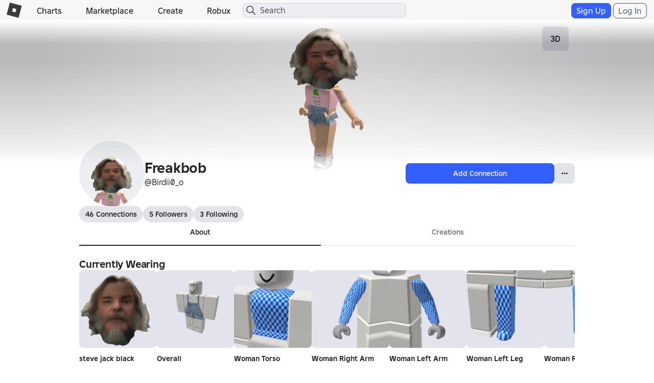

--- FILE ---
content_type: text/css
request_url: https://static.rbxcdn.com/css/page___a1adfca5818d7edbf3b82e174b717360_m.css/fetch
body_size: 5349
content:
/* ~/CSS/Pages/Users/Profile/Profile.css */
.icon-default-badges,.icon-inviter,.icon-friendship,.icon-welcome-to-the-club,.icon-ambassador,.icon-combat-initiation,.icon-warrior,.icon-bloxxer,.icon-homestead,.icon-bricksmith,.icon-official-model-maker,.icon-builders-club,.icon-turbo-builders-club,.icon-outrageous-builders-club,.icon-administrator,.icon-veteran{background-image:url(/images/Badges/badges_02192019.svg);background-repeat:no-repeat;background-size:280px auto;width:140px;height:140px;display:inline-block;vertical-align:middle;}.icon-inviter{background-position:0 0;}.icon-friendship{background-position:-140px 0;}.icon-welcome-to-the-club{background-position:0 -140px;}.icon-ambassador{background-position:-140px -140px;}.icon-combat-initiation{background-position:0 -280px;}.icon-warrior{background-position:-140px -280px;}.icon-bloxxer{background-position:0 -420px;}.icon-homestead{background-position:-140px -420px;}.icon-bricksmith{background-position:0 -560px;}.icon-official-model-maker{background-position:-140px -560px;}.icon-builders-club{background-position:0 -700px;}.icon-turbo-builders-club{background-position:-140px -700px;}.icon-outrageous-builders-club{background-position:0 -840px;}.icon-administrator{background-position:-140px -840px;}.icon-veteran{background-position:0 -980px;}.profile-container{max-width:970px;margin:0 auto;}.profile-container .rbx-tab{width:50%;}.profile-container .hide-game-items{position:absolute;width:970px;height:200px;}.profile-container .profile-game{margin-bottom:20px;}.profile-container .profile-game .game-grid:before,.profile-container .profile-game .game-grid:after{content:" ";display:table;}.profile-container .profile-game .game-grid:after{clear:both;}.profile-container .item-list{overflow:hidden;max-height:170px;}.profile-container .item-list.player-assets{max-height:none;}@media(max-width:767px){.profile-container .item-list{max-height:115px;}}.profile-container .badge-list{overflow:hidden;max-height:170px;}@media(max-width:767px){.profile-container .badge-list{max-height:115px;}}.profile-container .badge-list-more{overflow:auto;max-height:100%;}.profile-container .game-list-more{overflow:auto;max-height:100%;}.profile-container .game-container,.profile-container .group-container{display:none;width:16.66667%;min-width:102px;float:left;text-align:center;}@media(max-width:991px){.profile-container .game-container,.profile-container .group-container{width:auto;}}.profile-container .game-container.shown,.profile-container .group-container.shown{display:inline-block;}@media(max-width:991px){.profile-container .game-container.shown,.profile-container .group-container.shown{white-space:nowrap;float:none;}}.profile-container .group-container .game-card-container:hover{height:100%;}.profile-container .container-buttons{float:right;}.profile-container .asset-item{padding:5px 0;text-align:center;width:16.66667%;}@media(max-width:991px){.profile-container .asset-item{width:25%;}}@media(max-width:767px){.profile-container .asset-item{width:33.33333%;}}.profile-container .asset-item img{width:140px;height:140px;}@media(max-width:767px){.profile-container .asset-item img{width:85px;height:85px;}}.profile-container .asset-item span[title]{width:140px;height:140px;}@media(max-width:767px){.profile-container .asset-item span[title]{width:85px;height:85px;background-size:170px auto;}}.profile-container .item-attribution{text-align:left;margin:auto;width:140px;cursor:pointer;display:block;}@media(max-width:767px){.profile-container .item-attribution{width:85px;}}.profile-container .item-attribution:hover,.profile-container .item-attribution:focus{text-decoration:underline;}.profile-container .text-overflow-2-lines{-webkit-line-clamp:2;-webkit-box-orient:vertical;display:-webkit-box!important;overflow:hidden;text-overflow:ellipsis;white-space:normal!important;}.profile-container .asset-item .item-name{display:block;width:140px;text-align:left;margin:auto;line-height:22px;overflow-x:hidden;white-space:nowrap;}@media(max-width:767px){.profile-container .asset-item .item-name{width:85px;}}.profile-container .asset-item .item-name:hover{color:#00A2FF;}.profile-container .asset-item .collections-link .img-container{position:relative;}.profile-container .asset-item .collections-link .img-container .asset-restriction-icon{position:absolute;text-align:left;left:8px;bottom:0;line-height:1em;}@media(max-width:991px){.profile-container .asset-item .collections-link .img-container .asset-restriction-icon{width:138px;left:0;right:0;margin:0 auto;}}@media(max-width:767px){.profile-container .asset-item .collections-link .img-container .asset-restriction-icon{width:83px;}}.profile-container .asset-item .collections-link .img-container .asset-restriction-icon .rbx-tooltip{width:auto;height:auto;}.profile-container .collection-btns{float:right;}.profile-container .collection-btns .trade-link{margin-right:6px;}@media(max-width:543px){.profile-container .collection-btns .trade-link{display:none;}}@media(max-width:543px){.profile-container .collections-item a,.profile-container .clothing-item a,.profile-container .model-item a{max-width:90px;margin:0 auto;}}.profile-container .group-list{overflow:hidden;}.profile-container .group-list:before,.profile-container .group-list:after{content:" ";display:table;}.profile-container .group-list:after{clear:both;}@media(max-width:991px){.profile-container .group-list{display:block;overflow-y:hidden;overflow-x:auto;white-space:nowrap;}}.load-more-button{width:100%;}@media(max-width:991px){.load-more-button{display:none;}}.load-more-badges{display:none;width:100%;margin-top:12px;}@media(max-width:767px){.load-more-badges{display:block;}}.profile-ads-container{text-align:center;}@media(max-width:991px){.profile-ads-container{display:none;}}.profile-ads-container .profile-ad{width:350px;display:inline-block;}.trade-link{float:right;margin-right:12px;}@media(max-width:767px){.container-header .assets-count{display:none;}.container-header .see-more-roblox-badges-button{display:none;}.icon-inviter{background-position:0 0;}.icon-friendship{background-position:-85px 0;}.icon-welcome-to-the-club{background-position:0 -85px;}.icon-ambassador{background-position:-85px -85px;}.icon-combat-initiation{background-position:0 -170px;}.icon-warrior{background-position:-85px -170px;}.icon-bloxxer{background-position:0 -255px;}.icon-homestead{background-position:-85px -255px;}.icon-bricksmith{background-position:0 -340px;}.icon-official-model-maker{background-position:-85px -340px;}.icon-builders-club{background-position:0 -425px;}.icon-turbo-builders-club{background-position:-85px -425px;}.icon-outrageous-builders-club{background-position:0 -510px;}.icon-administrator{background-position:-85px -510px;}.icon-veteran{background-position:0 -595px;}.modal:before{height:20%;}}.asset-thumb-container{border:1px solid #B8B8B8;}
/* ~/CSS/Pages/Users/Profile/ProfileHeader.css */
.icon-default-profileicon,.icon-add-friend,.icon-remove-friend,.icon-friend-pending,.icon-send-message,.icon-join-game,.icon-send-message-disabled,.icon-start-chat,.icon-accept-friend{background-image:url(/images/Shared/profile_06282017.svg);background-repeat:no-repeat;background-size:44px auto;width:44px;height:44px;display:inline-block;vertical-align:middle;}.dark-theme .icon-default-profileicon,.dark-theme .icon-add-friend,.dark-theme .icon-remove-friend,.dark-theme .icon-friend-pending,.dark-theme .icon-send-message,.dark-theme .icon-join-game,.dark-theme .icon-send-message-disabled,.dark-theme .icon-start-chat,.dark-theme .icon-accept-friend{background-image:url("/images/Shared/profile_dark_09282018.svg");}.light-theme .icon-default-profileicon,.light-theme .icon-add-friend,.light-theme .icon-remove-friend,.light-theme .icon-friend-pending,.light-theme .icon-send-message,.light-theme .icon-join-game,.light-theme .icon-send-message-disabled,.light-theme .icon-start-chat,.light-theme .icon-accept-friend{background-image:url("/images/Shared/profile_light_10232018.svg");}.icon-add-friend{background-position:0 0;}.icon-remove-friend{background-position:0 -44px;}.icon-friend-pending{background-position:0 -88px;}.icon-send-message{background-position:0 -132px;}.icon-join-game{background-position:0 -176px;}.icon-send-message-disabled{background-position:0 -220px;}.icon-start-chat{background-position:0 -308px;}.icon-accept-friend{background-position:0 -396px;}.profile-header:before,.profile-header:after{content:" ";display:table;}.profile-header:after{clear:both;}.profile-header .profile-header-top:before,.profile-header .profile-header-top:after{content:" ";display:table;}.profile-header .profile-header-top:after{clear:both;}.profile-header .profile-avatar-image,.profile-header .profile-header-content{float:left;}.profile-header .profile-avatar-image{position:relative;margin-right:12px;width:128px;height:128px;}@media(max-width:767px){.profile-header .profile-avatar-image{float:none;margin:0 auto;width:102px;height:102px;}}@media(max-width:767px){.profile-header .profile-avatar-image .avatar-profile{width:102px;height:102px;}}.profile-header .profile-avatar-image .profile-avatar-status{z-index:1000;}.profile-header .profile-header-content{width:100%;position:relative;}@media(max-width:767px){.profile-header .profile-header-content{width:100%;margin-left:0;position:static;}}.profile-header .header-caption{width:82%;width:calc(100% - 128px - 24px);height:128px;position:relative;float:left;display:flex;justify-content:space-between;flex-direction:column;}@media(max-width:767px){.profile-header .header-caption{width:100%;height:auto;}}.profile-header .header-caption .header-title{display:flex;align-items:center;}.profile-header .header-caption .header-title:before,.profile-header .header-caption .header-title:after{content:" ";display:table;}.profile-header .header-caption .header-title:after{clear:both;}@media(max-width:767px){.profile-header .header-caption .header-title{padding-top:15px;}}.profile-header .header-caption .header-title h1,.profile-header .header-caption .header-title span[class^="icon"]{float:left;}.profile-header .header-caption .header-title h1{display:inline-block;margin:0 12px 0 0;}@media(max-width:767px){.profile-header .header-caption .header-title h1{display:none;}}.profile-header .header-caption .header-title h1.font-header-1{display:none;margin:0;}@media(max-width:767px){.profile-header .header-caption .header-title h1.font-header-1{display:inline-block;}}.profile-header .header-caption .header-title .profile-name{padding:0;}.profile-header .header-caption .header-title .icon-premium-medium{flex-shrink:0;margin-right:8px;}@media(max-width:767px){.profile-header .header-caption .header-title .icon-premium-medium{display:none;}}.profile-header .header-caption .header-title .icon-premium-small{flex-shrink:0;margin-right:8px;display:none;}@media(max-width:767px){.profile-header .header-caption .header-title .icon-premium-small{display:inline;}}.profile-header .header-caption .header-userstatus{margin-top:0;}@media(max-width:767px){.profile-header .header-caption .header-userstatus{display:none;}}.profile-header .header-caption .header-userstatus .header-userstatus-text{display:flex;align-items:center;}.profile-header .header-caption .header-userstatus .header-userstatus-text span{overflow:hidden;text-overflow:ellipsis;white-space:nowrap;}@media(max-width:767px){.profile-header .header-caption .header-userstatus .header-userstatus-text span{margin:6px 0;}}.profile-header .header-caption .header-userstatus .form-has-feedback,.profile-header .header-caption .header-userstatus textarea{height:45px;}.profile-header .header-caption .header-details{position:relative;float:left;display:flex;align-items:center;justify-content:space-between;min-height:35px;}@media(max-width:767px){.profile-header .header-caption .header-details{display:block;margin:6px 0 0 0;min-height:unset;}}.profile-header .header-caption .header-details .details-info li,.profile-header .header-caption .header-details .details-actions li{padding-right:15px;}.profile-header .header-caption .header-details .details-info{display:flex;}@media(max-width:767px){.profile-header .header-caption .header-details .details-info{display:block;}}.profile-header .header-caption .header-details .details-info li{float:left;display:flex;align-items:center;flex-direction:row-reverse;}.profile-header .header-caption .header-details .details-info li .font-header-2{margin-right:6px;}.profile-header .header-caption .header-details .details-actions.desktop-action{display:block;}.profile-header .header-caption .header-details .details-actions.mobile-action{display:none;}@media(max-width:767px){.profile-header .header-caption .header-details .details-actions{float:left;width:100%;}.profile-header .header-caption .header-details .details-actions.desktop-action{display:none;}.profile-header .header-caption .header-details .details-actions.mobile-action{display:block;margin:12px 0 0 0;}}.profile-header .header-caption .header-details .details-actions li{float:right;}.profile-header .header-caption .header-details .details-actions.mobile-action li{float:left;width:50%;border-right:1px solid #B8B8B8;padding:0 5px;text-align:center;}.profile-header .header-caption .header-details .details-actions.mobile-action li:last-child{border-right:0 none;}.profile-header .header-caption .header-details .details-actions.mobile-action.three-item-list li{width:33%;}.profile-header .mobile-user-status{display:none;}@media(max-width:767px){.profile-header .mobile-user-status{display:block;}}.profile-header .header-userstatus{float:left;margin-top:12px;width:auto;max-width:100%;}.profile-header .header-userstatus.display-form{width:100%;}.profile-header .header-userstatus .header-userstatus-text span{width:100%;display:inline-block;}@media(max-width:767px){.profile-header .header-userstatus .header-userstatus-text span{white-space:normal;}}.profile-header .header-userstatus .header-userstatus-text span.userstatus-editable{cursor:pointer;}.profile-header .header-userstatus .header-userstatus-share-progress{margin:6px;height:16px;width:48px;}@media(max-width:767px){.profile-header .header-userstatus .header-userstatus-share-progress{width:100%;}}.profile-header .header-userstatus textarea{resize:vertical;}.profile-header .header-userstatus .form-has-feedback{margin-bottom:0;}.profile-header .header-userstatus .form-has-feedback .form-control-label{text-align:right;}.profile-header .header-details-error{float:right;margin:0 6px 0 0;}.profile-header .profile-header-more{position:absolute;top:6px;right:6px;}@media(max-width:767px){.profile-header .profile-header-more{top:124px;right:12px;}}.profile-header .icon-more{-webkit-user-select:none;-moz-user-select:none;-ms-user-select:none;user-select:none;}.profile-header-top .header-caption .header-names .header-title h1.profile-name{margin-right:7px;}@media(max-width:767px){.profile-header .header-caption .header-title h3.profile-name.profile-name{margin-right:8px;}.profile-header .header-caption .header-title h2.profile-name.profile-name{margin-right:8px;}.profile-header-top .header-caption .header-names .header-title h1.profile-name{margin-right:5px;}.premium-badge-right-aligned .profile-header-top .header-caption .header-names .header-title .icon-premium-small.icon-premium-small{margin-right:30px;}.icon-badge-small{display:flex;}.icon-badge-medium{display:none!important;visibility:hidden!important;}}@media(min-width:768px){.header-title .icon-badge-small{display:none;visibility:hidden;}.icon-badge-medium{display:flex;}}
/* ~/CSS/Pages/Users/Profile/ProfileSlideshows.css */
.carousel{width:640px;height:360px;position:relative;margin:0 auto;}@media(max-width:991px){.carousel{width:100%;height:auto;max-width:768px;}}.carousel .carousel-thumb{width:100%;}.carousel .flex-video{position:relative;padding-top:25px;padding-bottom:67.5%;height:0;overflow:hidden;margin:0 auto;text-align:center;}.carousel .flex-video iframe,.carousel .flex-video object,.carousel .flex-video embed{position:absolute;top:0;left:0;width:100%;height:100%;}.carousel .flex-video.widescreen{padding-bottom:52.25%;}.carousel:hover .carousel-control,.carousel.hover .carousel-control{display:block;}.carousel-control{-webkit-user-select:none;-moz-user-select:none;-ms-user-select:none;user-select:none;-webkit-transition:all,0.2s,ease-in-out;-o-transition:all,0.2s,ease-in-out;transition:all,0.2s,ease-in-out;background-color:#191919;background-color:rgba(25,25,25,0.3);top:40%;top:calc(50% - 24px);border:2px solid #fff;border-radius:50%;display:none;height:48px;position:absolute;text-align:center;width:48px;z-index:1000;}.carousel-control:hover,.carousel-control:focus{background-color:#191919;background-color:rgba(25,25,25,0.75);}.carousel-control.left{left:18px;}.carousel-control.right{right:18px;}.carousel-control .icon-carousel-left,.carousel-control .icon-carousel-right{margin:8px auto;}.carousel-inner{position:relative;overflow:hidden;width:100%;max-height:100%;}.carousel-inner .item{-webkit-transition:opacity ease-in-out .5s;-o-transition:opacity ease-in-out .5s;transition:opacity ease-in-out .5s;opacity:0;top:0;left:0;width:100%;display:block;position:absolute;z-index:0;transform:translate3d(0,0,0);}.carousel-inner .item:first-of-type{position:relative;}.carousel-inner>.active{opacity:1;z-index:3;}.carousel-inner>.next.left,.carousel-inner>.prev.right{-webkit-transition:opacity ease-in-out 1s;-o-transition:opacity ease-in-out 1s;transition:opacity ease-in-out 1s;opacity:1;left:0;z-index:2;}.carousel-inner>.active.left,.carousel-inner>.active.right{z-index:1;}.switcher{position:relative;}.switcher .switcher-items{position:relative;height:300px;overflow:hidden;}@media(max-width:991px){.switcher .switcher-items{height:240px;}}@media(max-width:543px){.switcher .switcher-items{height:500px;}}.switcher .switcher-items .switcher-item{margin:0 auto;position:absolute;width:100%;opacity:0;top:0;z-index:0;}.switcher .switcher-items .switcher-item .slide-item-emblem-container,.switcher .switcher-items .switcher-item .slide-item-info{opacity:0;z-index:0;}.switcher .switcher-items .switcher-item.active{z-index:1;opacity:1;}.switcher .switcher-items .switcher-item.active .slide-item-emblem-container,.switcher .switcher-items .switcher-item.active .slide-item-info{-webkit-transition:opacity ease-in-out 1s;-o-transition:opacity ease-in-out 1s;transition:opacity ease-in-out 1s;opacity:1;z-index:1;}.switcher:hover .carousel-control{display:block;}@media(max-width:543px){.switcher .carousel-control{top:20%;top:calc(25% - 24px);}}.touch .switcher .carousel-control{display:block;}@media(max-width:991px){.section .switcher{margin:0 0 15px;}}.slide-switcher .slide-item-container .slide-item-container-right{padding:20px 30px;height:300px;float:right;width:50%;}@media(max-width:991px){.slide-switcher .slide-item-container .slide-item-container-right{height:240px;}}@media(max-width:543px){.slide-switcher .slide-item-container .slide-item-container-right{width:100%;height:250px;}}.slide-switcher .slide-item-container .slide-item-container-right h2{border-bottom:1px solid #fff;}.slide-switcher .slide-item-container .slide-item-container-right .slide-item-info{overflow:hidden;}.slide-switcher .slide-item-container .slide-item-container-right .slide-item-description{border-top:1px solid #B8B8B8;padding:5px 0 0;height:100px;overflow-y:hidden;margin:0;white-space:pre-wrap;}.slide-switcher .slide-item-container .slide-item-container-right .slide-item-stats{width:90%;width:calc(100% - 60px);position:absolute;bottom:36px;}@media(max-width:991px){.slide-switcher .slide-item-container .slide-item-container-right .slide-item-stats{bottom:12px;}.slide-switcher .slide-item-container .slide-item-container-right .slide-item-stats .slide-item-my-rank{font-size:20px;}}.slide-switcher .slide-item-container .slide-item-container-right .slide-item-stats .list-item{float:left;width:50%;text-align:left;}.slide-switcher .slide-item-container .slide-item-container-left{float:left;width:50%;height:300px;}@media(max-width:991px){.slide-switcher .slide-item-container .slide-item-container-left{height:240px;}}@media(max-width:543px){.slide-switcher .slide-item-container .slide-item-container-left{width:100%;height:250px;display:block;}}.slide-switcher .slide-item-container .slide-item-container-left .slide-item-emblem-container{text-align:center;margin:30px auto;width:240px;height:240px;}@media(max-width:991px){.slide-switcher .slide-item-container .slide-item-container-left .slide-item-emblem-container{width:180px;height:180px;}}@media(max-width:543px){.slide-switcher .slide-item-container .slide-item-container-left .slide-item-emblem-container{padding:3% 0;width:150px;height:150px;}}.slide-switcher .slide-item-container .slide-item-container-left .slide-item-image{border-radius:8px;height:auto;width:100%;}@media(max-width:991px){.slide-switcher .slide-item-container .slide-item-container-left .slide-item-image{border-radius:9px;}}@media(max-width:767px){.slide-switcher .slide-item-container .slide-item-container-left .slide-item-image{border-radius:6px;}}.owl-carousel .slide-container .text-box{background-color:#fff;}.owl-carousel .slide-container .text-box.light-theme{background-color:#f2f4f5;color:#393b3d;}.owl-carousel .slide-container .text-box.light-theme.remove-panel{background-color:transparent;}.light-theme .owl-carousel .slide-container .text-box{background-color:#f2f4f5;color:#393b3d;}.light-theme .owl-carousel .slide-container .text-box.remove-panel{background-color:transparent;}.owl-carousel .slide-container .text-box.dark-theme{background-color:#232527;color:#fff;}.owl-carousel .slide-container .text-box.dark-theme.remove-panel{background-color:transparent;}.dark-theme .owl-carousel .slide-container .text-box{background-color:#232527;color:#fff;}.dark-theme .owl-carousel .slide-container .text-box.remove-panel{background-color:transparent;}.open-quotation-mask{background-image:url("images/open_quotation_mark.png");background-repeat:no-repeat;background-size:58px auto;background-position:center;height:58px;width:68px;display:inline-block;}.close-quotation-mask{background-image:url("images/close_quotation_mark.png");background-repeat:no-repeat;background-size:58px auto;background-position:center;height:58px;width:68px;display:inline-block;}.owl-carousel{position:relative;margin:0 auto;}.owl-carousel .owl-item{opacity:0;transition:opacity .5s ease-out 0s;}.owl-carousel .owl-item.active{opacity:1;transition:opacity .5s ease-in 0s;}.owl-carousel .slide-container{text-align:center;width:730px;padding:60px 10px 10px;margin:0 auto 50px;}.owl-carousel .slide-container img.slide-image{height:100px;width:100px;position:absolute;top:0;left:50%;margin-left:-50px;}.owl-carousel .slide-container .text-box{font-size:16px;color:#191919;width:710px;height:170px;margin:0 auto;background:#fff;position:relative;}.owl-carousel .slide-container .text-box img.open-quotation,.owl-carousel .slide-container .text-box .open-quotation{height:58px;width:68px;position:absolute;top:25px;left:30px;}.owl-carousel .slide-container .text-box img.close-quotation,.owl-carousel .slide-container .text-box .close-quotation{height:58px;width:68px;position:absolute;bottom:45px;right:30px;}.owl-carousel .slide-container .text-box .slide-quote{width:600px;margin:0 auto;padding-top:50px;padding-bottom:20px;position:relative;}.owl-carousel .slide-container .text-box .slide-name{font-style:italic;font-weight:500;position:relative;}.owl-carousel .owl-nav .owl-next,.owl-carousel .owl-nav .owl-prev{position:absolute;top:145px;margin-top:-14px;display:block;}.owl-carousel .owl-nav .owl-prev{left:50px;left:calc((100% - 730px - 100px) / 2 - 28px);margin-left:-10px;}.owl-carousel .owl-nav .owl-next{right:50px;right:calc((100% - 730px - 100px) / 2 - 28px);margin-right:-10px;}.owl-carousel.touch .owl-nav{display:none;}.owl-carousel .owl-dots{margin-left:20px;}.owl-carousel .owl-dots .owl-dot{background:#B8B8B8;border-radius:100%;width:10px;height:10px;margin-right:20px;display:inline-block;}.owl-carousel .owl-dots .owl-dot.active{background:#00A2FF;}@media(max-width:991px){.owl-carousel .slide-container{width:690px;}.owl-carousel .slide-container .text-box{width:670px;}.owl-carousel .slide-container .text-box .slide-quote{width:550px;}.owl-carousel .owl-nav .owl-prev{left:16px;}.owl-carousel .owl-nav .owl-next{right:16px;}}@media(max-width:767px){.owl-carousel .slide-container{width:500px;}.owl-carousel .slide-container .text-box{width:480px;height:200px;}.owl-carousel .slide-container .text-box .slide-quote{width:420px;}.owl-carousel .slide-container .text-box img.close-quotation{bottom:55px;}.owl-carousel .owl-nav .owl-prev{left:12px;top:160px;}.owl-carousel .owl-nav .owl-next{right:12px;top:160px;}}@media(max-width:543px){.owl-carousel .slide-container{width:340px;}.owl-carousel .slide-container .text-box{width:320px;height:260px;}.owl-carousel .slide-container .text-box .slide-quote{width:260px;padding-bottom:30px;}.owl-carousel .slide-container .text-box img.close-quotation{bottom:65px;}.owl-carousel .owl-nav .owl-prev{left:10px;top:190px;}.owl-carousel .owl-nav .owl-next{right:10px;top:190px;}}.container-buttons .profile-view-selector{padding:1px 20px;}.container-buttons .icon-grid,.container-buttons .icon-slideshow{background-size:40px auto;width:20px;height:20px;}.container-buttons .icon-grid{background-position:0 -740px;}.container-buttons .icon-grid.selected{background-position:-20px -740px;}.container-buttons .icon-slideshow{background-position:0 -760px;}.container-buttons .icon-slideshow.selected{background-position:-20px -760px;}
/* ~/CSS/Pages/Users/Profile/ProfileAbout.css */
.profile-about .container-header h3{display:inline-block;}.profile-about .profile-about-text{position:relative;margin:0;white-space:normal;}.profile-about .profile-about-text.para-height{max-height:72px;}@media(max-width:991px){.profile-about .profile-about-text.para-height{max-height:96px;}}@media(max-width:543px){.profile-about .profile-about-text.para-overflow-toggle{font-size:12px;}.profile-about .profile-about-text.para-height{max-height:72px;}.profile-about .profile-about-text.para-overflow-toggle-off:after{width:60px;}.profile-about .profile-about-text:after{height:18px;}}.profile-about .profile-about-content{padding-bottom:5px;position:relative;display:grid;}.profile-about .profile-about-content .show-more-link{bottom:0;color:#00A2FF;position:absolute;right:0;z-index:1000;}.profile-about .profile-about-content .show-more-link:hover{cursor:pointer;}.profile-about .profile-about-content .profile-about-content-text{white-space:pre-wrap;}.profile-about .profile-about-content .form-control-label{float:right;}.profile-about-content-text{word-wrap:break-word;-webkit-hyphens:auto;-moz-hyphens:auto;-ms-hyphens:auto;-o-hyphens:auto;hyphens:auto;white-space:pre-wrap;}.profile-about-footer{padding:5px 0 0;}.profile-about-footer:before,.profile-about-footer:after{content:" ";display:table;}.profile-about-footer:after{clear:both;}.profile-about-footer .profile-name-history{float:left;}.profile-about-footer .profile-name-history .icon-pastname{background-size:40px auto;width:20px;height:20px;background-position:0 -780px;opacity:.5;vertical-align:middle;}.profile-about-footer .profile-name-history .icon-pastname:hover{background-position:-20px -780px;}.profile-about-footer .profile-name-history .icon-pastname:hover{cursor:pointer;}.profile-about-footer .abuse-report-link{float:right;}.profile-avatar-left,.profile-avatar-right{height:300px;}@media(max-width:543px){.profile-avatar-left,.profile-avatar-right{width:100%;}}.profile-avatar-left{background-color:#fff;}.profile-avatar-left.light-theme{background-color:#dee1e3;}.profile-avatar-left.light-theme.remove-panel{background-color:transparent;}.light-theme .profile-avatar-left{background-color:#dee1e3;}.light-theme .profile-avatar-left.remove-panel{background-color:transparent;}.profile-avatar-left.dark-theme{background-color:#191a1f;}.profile-avatar-left.dark-theme.remove-panel{background-color:transparent;}.dark-theme .profile-avatar-left{background-color:#191a1f;}.dark-theme .profile-avatar-left.remove-panel{background-color:transparent;}.profile-avatar-left{padding:0 12px;position:relative;}@media(max-width:767px){.profile-avatar-left{margin:0;}}.profile-avatar-left .thumbnail-holder{margin:0 auto;}.profile-avatar-left .thumbnail-span{display:inline-block;width:300px;height:300px;}.profile-avatar-left .thumbnail-span img{width:100%;height:100%;max-height:300px;max-width:300px;}.profile-avatar-left .enable-three-dee{-webkit-user-select:none;-moz-user-select:none;-ms-user-select:none;user-select:none;border:1px solid transparent;background-color:#fff;border-color:#B8B8B8;color:#191919;cursor:pointer;display:inline-block;font-weight:500;height:auto;text-align:center;white-space:nowrap;vertical-align:middle;padding:9px 9px;font-size:16px;line-height:100%;border-radius:3px;border:1px solid #B8B8B8;position:absolute;top:12px;right:12px;min-height:32px;}.profile-avatar-left .enable-three-dee:link{color:#191919;}.profile-avatar-left .enable-three-dee:hover,.profile-avatar-left .enable-three-dee:focus{background-color:#fff;border-color:#B8B8B8;color:#191919;cursor:pointer;}.profile-avatar-left .enable-three-dee:active,.profile-avatar-left .enable-three-dee.active{background-color:#fff;color:#191919;}.profile-avatar-left .enable-three-dee:active:focus,.profile-avatar-left .enable-three-dee.active:focus{outline:0 none;}.profile-avatar-left .enable-three-dee:visited{color:#191919;}.profile-avatar-left .enable-three-dee:visited:focus{outline:0 none;}.profile-avatar-left .enable-three-dee.disabled,.profile-avatar-left .enable-three-dee.disabled:hover,.profile-avatar-left .enable-three-dee.disabled:focus,.profile-avatar-left .enable-three-dee.disabled:active,.profile-avatar-left .enable-three-dee.disabled.active,.profile-avatar-left .enable-three-dee[disabled],.profile-avatar-left .enable-three-dee[disabled]:hover,.profile-avatar-left .enable-three-dee[disabled]:focus,.profile-avatar-left .enable-three-dee[disabled]:active,.profile-avatar-left .enable-three-dee[disabled].active{opacity:.5;background-color:#fff;border-color:#B8B8B8;color:#B8B8B8;cursor:not-allowed;pointer-events:none;}.profile-avatar-left .user-avatar-overlay-image{display:none;}.profile-avatar-right{position:relative;}.profile-avatar-right .profile-avatar-mask{position:absolute;width:100%;padding:20px 22px;top:0;left:0;}@media(max-width:991px){.profile-avatar-right .profile-avatar-mask{padding:20px 5px;}}@media(max-width:767px){.profile-avatar-right .profile-avatar-mask{position:relative;padding:0 0 0 8px;}}@media(max-width:767px){.profile-avatar-right{padding:0;height:auto;}}.profile-stats-container:before,.profile-stats-container:after{content:" ";display:table;}.profile-stats-container:after{clear:both;}.profile-stats-container .profile-stat{width:50%;float:left;text-align:center;}.profile-stats-container .profile-stat .text-label{white-space:nowrap;}@media(max-width:991px){.profile-stats-container .profile-stat .text-label{margin:12px 6px;}}@media(max-width:767px){.profile-stats-container .profile-stat .text-label{display:inline-block;float:left;margin:0;text-align:left;width:45%;}}@media(max-width:767px){.profile-stats-container .profile-stat{width:100%;margin:0 0 12px 0;}.profile-stats-container .profile-stat:before,.profile-stats-container .profile-stat:after{content:" ";display:table;}.profile-stats-container .profile-stat:after{clear:both;}.profile-stats-container .profile-stat .text-lead{width:45%;display:inline-block;text-align:left;margin:0;}}.btn-pastnames{display:none;}@media(max-width:991px){.touch .profile-avatar-mask{padding:20px 22px;}}.touch .tooltip-pastnames{display:none;}.touch .btn-pastnames{display:inline;}.touch .btn-pastnames .icon-pastname{background-position:-20px -780px;}
/* ~/CSS/Pages/Users/Profile/ProfileAccoutrements.css */
.profile-accoutrements-container .profile-accoutrements-slider .accoutrement-item a{background-color:#fff;}.profile-accoutrements-container .profile-accoutrements-slider .accoutrement-item a.light-theme{background-color:rgba(27,37,75,.12);}.profile-accoutrements-container .profile-accoutrements-slider .accoutrement-item a.light-theme.remove-panel{background-color:transparent;}.light-theme .profile-accoutrements-container .profile-accoutrements-slider .accoutrement-item a{background-color:rgba(27,37,75,.12);}.light-theme .profile-accoutrements-container .profile-accoutrements-slider .accoutrement-item a.remove-panel{background-color:transparent;}.profile-accoutrements-container .profile-accoutrements-slider .accoutrement-item a.dark-theme{background-color:rgba(208,217,251,.12);}.profile-accoutrements-container .profile-accoutrements-slider .accoutrement-item a.dark-theme.remove-panel{background-color:transparent;}.dark-theme .profile-accoutrements-container .profile-accoutrements-slider .accoutrement-item a{background-color:rgba(208,217,251,.12);}.dark-theme .profile-accoutrements-container .profile-accoutrements-slider .accoutrement-item a.remove-panel{background-color:transparent;}.profile-accoutrements-container{height:260px;}.profile-accoutrements-container:before,.profile-accoutrements-container:after{content:" ";display:table;}.profile-accoutrements-container:after{clear:both;}@media(max-width:767px){.profile-accoutrements-container{height:165px;overflow-x:scroll;-webkit-overflow-scrolling:touch;}}.profile-accoutrements-container .profile-accoutrements-slider{-webkit-transition:margin-left 500ms ease;-o-transition:margin-left 500ms ease;transition:margin-left 500ms ease;margin:12px 0 6px;height:220px;overflow:hidden;}.profile-accoutrements-container .profile-accoutrements-slider:before,.profile-accoutrements-container .profile-accoutrements-slider:after{content:" ";display:table;}.profile-accoutrements-container .profile-accoutrements-slider:after{clear:both;}@media(max-width:991px){.profile-accoutrements-container .profile-accoutrements-slider{margin:12px 0 14px;height:212px;}}@media(max-width:767px){.profile-accoutrements-container .profile-accoutrements-slider{margin:12px 0 6px;height:105px;width:175%;}}@media(max-width:543px){.profile-accoutrements-container .profile-accoutrements-slider{width:250%;}}.profile-accoutrements-container .profile-accoutrements-slider .accoutrement-items-container{float:left;}.profile-accoutrements-container .profile-accoutrements-slider .accoutrement-items-container:before,.profile-accoutrements-container .profile-accoutrements-slider .accoutrement-items-container:after{content:" ";display:table;}.profile-accoutrements-container .profile-accoutrements-slider .accoutrement-items-container:after{clear:both;}@media(max-width:991px){.profile-accoutrements-container .profile-accoutrements-slider .accoutrement-items-container{max-width:356px;float:none;margin:0 auto;}}@media(max-width:767px){.profile-accoutrements-container .profile-accoutrements-slider .accoutrement-items-container{padding-bottom:7px;display:inline-block;height:105px;overflow:hidden;max-width:none;}}.profile-accoutrements-container .profile-accoutrements-slider .accoutrement-item{float:left;padding:5px;text-align:center;opacity:1;position:relative;}@media(max-width:991px){.profile-accoutrements-container .profile-accoutrements-slider .accoutrement-item{padding:2px;}}@media(max-width:767px){.profile-accoutrements-container .profile-accoutrements-slider .accoutrement-item{width:auto;padding:5px;}}.profile-accoutrements-container .profile-accoutrements-slider .accoutrement-item a{display:inline-block;border-radius:8px;}.profile-accoutrements-container .profile-accoutrements-slider .accoutrement-item .accoutrement-image{border-radius:4px;width:100%;height:auto;min-width:85px;min-height:85px;}@media(max-width:991px){.profile-accoutrements-container .profile-accoutrements-slider .accoutrement-item .accoutrement-image{width:85px;height:85px;}}.profile-accoutrements-container .profile-accoutrements-slider .accoutrement-item .asset-restriction-icon{position:absolute;bottom:4px;left:4px;}.profile-accoutrements-container .profile-accoutrements-slider .accoutrement-item .asset-restriction-icon .icon-label{display:block;border-bottom-left-radius:3px;}.profile-accoutrements-container .profile-accoutrements-page-container{text-align:center;}.profile-accoutrements-container .profile-accoutrements-page-container .profile-accoutrements-page{background-color:transparent;border:1px solid #fff;border-radius:50%;display:inline-block;width:18px;height:18px;margin:0 6px;}.profile-accoutrements-container .profile-accoutrements-page-container .profile-accoutrements-page:hover{cursor:pointer;background-color:#fff;}.profile-accoutrements-container .profile-accoutrements-page-container .page-active{background-color:#fff;}.touch .profile-accoutrements-container{overflow-x:auto;overflow-y:hidden;}@media(max-width:991px){.touch .profile-accoutrements-container .profile-accoutrements-slider{margin:12px 0 6px;height:220px;}}@media(max-width:767px){.touch .profile-accoutrements-container .profile-accoutrements-slider{max-width:none;}}.touch .profile-accoutrements-container .profile-accoutrements-slider .accoutrement-items-container{max-width:440px;}@media(max-width:991px){.touch .profile-accoutrements-container .profile-accoutrements-slider .accoutrement-items-container{float:left;margin:0;}}@media(max-width:767px){.touch .profile-accoutrements-container .profile-accoutrements-slider .accoutrement-items-container{max-width:none;}}@media(max-width:991px){.touch .profile-accoutrements-container .profile-accoutrements-slider .accoutrement-items-container .accoutrement-item{padding:5px;}}@media(max-width:991px){.touch .profile-accoutrements-container .profile-accoutrements-slider .accoutrement-items-container .accoutrement-item .accoutrement-image{width:100%;height:auto;}}@media(max-width:767px){.touch .profile-accoutrements-container .profile-accoutrements-slider .accoutrement-items-container .accoutrement-item .accoutrement-image{height:85px;width:85px;}}.touch .profile-accoutrements-page-container{display:none;}
/* ~/CSS/Pages/Shared/ThumbnailLoader.css */
.thumbnail-loader{position:absolute;top:50%;left:0;right:0;width:100%;transform:translateY(-50%);}.thumbnail-loader .loading-animated{width:150px;}


--- FILE ---
content_type: text/css
request_url: https://css.rbxcdn.com/99881c2a4c4d1c940442e218d7f368985ec2bb67d60d9e9b0543c0518478223e-GroupsList.css
body_size: 1429
content:
.verified-badge-icon,.verified-badge-text-container{display:none}.badgeSizeCaptionheader,.badgeSizeFooter,.badgeSizeHeader,.badgeSizeSubheader,.badgeSizeTitle{position:relative;overflow:hidden}.badgeSizeTitle{width:28px;height:28px}.badgeSizeFooter{width:12px;height:12px}.badgeSizeCaptionheader,.badgeSizeHeader,.badgeSizeSubheader{width:16px;height:16px}.hz-centered-badge-container{margin:5px 0;display:flex;justify-content:center}#groups-list-container .container-header.see-all-container-header{display:flex;align-items:baseline;justify-content:space-between;flex-wrap:wrap;margin-top:0}#groups-list-container .container-header.see-all-container-header:after,#groups-list-container .container-header.see-all-container-header:before{display:none}#groups-list-container .container-header.see-all-container-header .section-title{padding-right:9px}.content{max-width:970px}@media(max-width:991px){.content{padding-left:15px;padding-right:15px}}.create-group-button-container{position:relative;float:left;width:100%;margin-bottom:12px}.create-group-button-container .create-group-button{width:100%}.primary-group-title{padding:0;margin-bottom:12px}.list-item .group-card{background-color:#fff}.list-item .group-card.light-theme{background-color:#f7f7f8;color:#202227}.list-item .group-card.light-theme.remove-panel{background-color:transparent}.light-theme .list-item .group-card{background-color:#f7f7f8;color:#202227}.light-theme .list-item .group-card.remove-panel{background-color:transparent}.list-item .group-card.dark-theme{background-color:#272930;color:#f7f7f8}.list-item .group-card.dark-theme.remove-panel{background-color:transparent}.dark-theme .list-item .group-card{background-color:#272930;color:#f7f7f8}.dark-theme .list-item .group-card.remove-panel{background-color:transparent}.list-item{width:100%;margin-bottom:6px;padding-bottom:6px}.list-item .group-card{-webkit-transition:all,.2s,ease-in-out;-o-transition:all,.2s,ease-in-out;transition:all,.2s,ease-in-out;position:relative;width:100%;height:60px;float:left;border-radius:4px;margin-bottom:0}.list-item .group-card thumbnail-2d{position:absolute;width:60px;height:60px}.list-item .group-card thumbnail-2d[thumbnail-type=gameIcon].icon-pending{background-size:100% auto;width:60px;height:60px;background-position:0 0}.list-item .group-card thumbnail-2d[thumbnail-type=avatarHeadshot].icon-pending{background-size:100% auto;width:60px;height:60px;background-position:0 -120px}.list-item .group-card .group-card-container{width:100%;float:left;padding-left:60px}.list-item .group-card .group-card-container .group-card-text{padding:9px;width:85%;float:left;margin-right:0;height:60px}.list-item .group-card .group-card-container .group-card-text .group-card-name{padding-top:0;margin-bottom:6px}@media(max-width:543px){.list-item .group-card .group-card-container .group-card-text .group-card-name{width:100%}}.list-item .group-card .group-card-container .group-card-text .group-card-rank{overflow-y:visible;overflow-x:hidden;display:block}.list-item .group-card .group-card-container .group-card-members{height:60px;width:60px;float:right;padding:9px 0;text-align:center}@media(max-width:543px){.list-item .group-card .group-card-container .group-card-members{width:15%}}.list-item .group-card .group-card-container .group-card-members .members-icon{float:left;width:100%}.list-item .group-card .group-card-container .group-card-members .members-icon .icon-nav-group{background-position:0 -336px}.list-item .group-card .group-card-container .group-card-members .members-count,.rbx-divider{float:left;width:100%}.rbx-divider{margin-bottom:12px}.search-container{margin-bottom:0}.slide-switcher .slide-item-container .slide-item-container-left .slide-item-emblem-container .slide-item-image,.slide-switcher .slide-item-container .slide-item-container-left .slide-item-emblem-container .slide-item-image .thumbnail-2d-container{width:100%;height:100%}.slide-switcher .slide-item-container .slide-item-container-left .slide-item-emblem-container .slide-item-image .thumbnail-2d-container img{width:100%;height:100%;object-fit:contain}@media(max-width:991px){.slide-switcher .slide-item-container .slide-item-container-right .slide-item-stats .group-members-count,.slide-switcher .slide-item-container .slide-item-container-right .slide-item-stats .group-rank{font-size:20px}}.slide-switcher .slide-item-container span[thumbnail-type]{width:100%;height:100%}.truncate-with-verified-badge{width:min-content;max-width:calc(100% - 36px)}.group-title-with-badges{display:flex;align-items:center}.verified-badge-icon-group-carousel{display:none;visibility:hidden}.verified-badge-icon-group-carousel-rendered{margin-left:8px;width:28px;height:28px;background-repeat:no-repeat;background-image:none;display:inline-block!important}@media(max-width:768px){.verified-badge-icon-group-carousel-rendered{width:20px;height:20px}}.game-card-name-container{display:flex;flex-direction:row;align-items:center}.game-card-name-container .game-card-name{width:auto}.game-card-name-container .verified-badge-icon-group-showcase-grid{display:none}.game-card-name-container .verified-badge-icon-group-showcase-grid-rendered{margin-left:4px;width:16px;height:16px}@media(max-width:543px){.game-card-name-container .verified-badge-icon-group-showcase-grid-rendered{margin-left:2px;width:12px;height:12px}}@media(max-width:991px){#groups-load-more{display:none}}

.groups-list-new{width:100%;display:flex;flex-direction:column}.groups-list-item{display:flex;align-items:center;width:100%;padding:var(--padding-small);margin-bottom:6px;border-radius:8px;cursor:pointer}.groups-list-item:active,.groups-list-item:hover{background-color:var(--color-shift-200)}.groups-list-item .groups-list-item-thumbnail{width:40px;height:40px;border:1px solid var(--color-stroke-default);border-radius:8px;margin-right:12px;flex-shrink:0;overflow:hidden}.groups-list-item .groups-list-item-thumbnail .thumbnail-2d-container img{object-fit:contain}.groups-list-item-pill{max-width:50%;margin-left:12px;text-wrap:nowrap;overflow:hidden;text-overflow:ellipsis}.groups-list-item-pill.flavor-contrast{background-color:var(--color-system-contrast);color:var(--color-action-sub-emphasis-foreground)}.groups-list-item-pill.flavor-neutral{background-color:var(--color-shift-100);border:1px solid var(--color-shift-300);color:var(--color-content-default)}.groups-list-buttons-bottom{padding-top:16px;border-top:1px solid var(--color-shift-200)}.groups-list-buttons-top{padding-bottom:16px}.groups-list-create-button{display:flex;justify-content:center}.groups-list-search{position:relative;margin-top:10px;margin-bottom:10px}.groups-list-search .groups-list-search-input{background-color:var(--color-shift-200);border-radius:16px;border-color:transparent;padding:6px 12px 6px 30px;width:100%}.groups-list-search .groups-list-search-input::placeholder{color:var(--color-content-default)}.groups-list-search .icon-common-search-sm{display:block;position:absolute;top:50%;left:8px;transform:translateY(-50%)}

--- FILE ---
content_type: text/css
request_url: https://css.rbxcdn.com/12908c31c53f8fdfffbdea99689dfaddc1d2577a69d19c8bf86d6dda93d306f7.css
body_size: 480
content:
.icon-badge-administrator,.icon-badge-ambassador,.icon-badge-bloxxer,.icon-badge-bricksmith,.icon-badge-builders-club,.icon-badge-combat-initiation,.icon-badge-friendship,.icon-badge-homestead,.icon-badge-inviter,.icon-badge-official-model-maker,.icon-badge-outrageous-builders-club,.icon-badge-turbo-builders-club,.icon-badge-veteran,.icon-badge-warrior,.icon-badge-welcome-to-the-club,.icon-default-badges{background-image:url(https://images.rbxcdn.com/5b562400ef0f7642252081c7f1e99a34-badges_05052025.svg);background-repeat:no-repeat;background-size:280px auto;width:140px;height:140px;display:inline-block;vertical-align:middle}.icon-badge-inviter{background-position:0 0}.icon-badge-friendship{background-position:-140px 0}.icon-badge-welcome-to-the-club{background-position:0 -140px}.icon-badge-ambassador{background-position:-140px -140px}.icon-badge-combat-initiation{background-position:0 -280px}.icon-badge-warrior{background-position:-140px -280px}.icon-badge-bloxxer{background-position:0 -420px}.icon-badge-homestead{background-position:-140px -420px}.icon-badge-bricksmith{background-position:0 -560px}.icon-badge-official-model-maker{background-position:-140px -560px}.icon-badge-builders-club{background-position:0 -700px}.icon-badge-turbo-builders-club{background-position:-140px -700px}.icon-badge-outrageous-builders-club{background-position:0 -840px}.icon-badge-administrator{background-position:-140px -840px}.icon-badge-veteran{background-position:0 -980px}.section-content .badge-list{overflow:hidden;max-height:170px}@media(max-width:767px){.section-content .badge-list{max-height:115px}}@media(max-width:767px){.section-content .badge-list .thumbnail-2d-container{float:none}}.section-content .badge-list-more{overflow:auto;max-height:100%}@media(max-width:767px){.section-content .icon-badge-inviter{background-size:100% auto;width:85px;height:85px;background-position:0 0}.section-content .icon-badge-friendship{background-size:100% auto;width:85px;height:85px;background-position:-85px 0}.section-content .icon-badge-welcome-to-the-club{background-size:100% auto;width:85px;height:85px;background-position:0 -85px}.section-content .icon-badge-ambassador{background-size:100% auto;width:85px;height:85px;background-position:-85px -85px}.section-content .icon-badge-combat-initiation{background-size:100% auto;width:85px;height:85px;background-position:0 -170px}.section-content .icon-badge-warrior{background-size:100% auto;width:85px;height:85px;background-position:-85px -170px}.section-content .icon-badge-bloxxer{background-size:100% auto;width:85px;height:85px;background-position:0 -255px}.section-content .icon-badge-homestead{background-size:100% auto;width:85px;height:85px;background-position:-85px -255px}.section-content .icon-badge-bricksmith{background-size:100% auto;width:85px;height:85px;background-position:0 -340px}.section-content .icon-badge-official-model-maker{background-size:100% auto;width:85px;height:85px;background-position:-85px -340px}.section-content .icon-badge-builders-club{background-size:100% auto;width:85px;height:85px;background-position:0 -425px}.section-content .icon-badge-turbo-builders-club{background-size:100% auto;width:85px;height:85px;background-position:-85px -425px}.section-content .icon-badge-outrageous-builders-club{background-size:100% auto;width:85px;height:85px;background-position:0 -510px}.section-content .icon-badge-administrator{background-size:100% auto;width:85px;height:85px;background-position:-85px -510px}.section-content .icon-badge-veteran{background-size:100% auto;width:85px;height:85px;background-position:0 -595px}}

--- FILE ---
content_type: application/javascript
request_url: https://js.rbxcdn.com/fee2a504af33a3801884f1b7df5ad9151622092b9e0910360a591e4006700f10.js
body_size: 2387
content:
!function(){"use strict";var M={914:function(M){M.exports="https://css.rbxcdn.com/6dd91d5756c7f014.woff"},545:function(M){M.exports="https://css.rbxcdn.com/b852d3163a3b26f6.woff2"},575:function(M){M.exports="https://css.rbxcdn.com/b2bbd58c0cc41695.woff"},789:function(M){M.exports="https://css.rbxcdn.com/8014facf4dedbff3.woff2"},426:function(M){M.exports="https://css.rbxcdn.com/4c13adca01288170.woff"},647:function(M){M.exports="https://css.rbxcdn.com/173768e8c8767bd4.woff2"},572:function(M){M.exports="https://css.rbxcdn.com/b5fdb64917700480.woff"},417:function(M){M.exports="https://css.rbxcdn.com/a37b8f1eed9b13f2.woff2"},215:function(M){M.exports="https://css.rbxcdn.com/db95296d57988337.woff"},537:function(M){M.exports="https://css.rbxcdn.com/0e111c3ae524477c.woff2"},689:function(M){M.exports="https://css.rbxcdn.com/d42fb9f0bcad62fb.woff"},121:function(M){M.exports="https://css.rbxcdn.com/575eb3b900ffeaf9.woff2"},683:function(M){M.exports="https://css.rbxcdn.com/53888fff1d6432cb.woff"},913:function(M){M.exports="https://css.rbxcdn.com/da4d20fe0c89fea3.woff2"},138:function(M){M.exports="https://css.rbxcdn.com/eca5315d995e16bd.woff"},910:function(M){M.exports="https://css.rbxcdn.com/4c743bff28f5258a.woff2"},692:function(M){M.exports="https://css.rbxcdn.com/b8de56fa07f627e8.woff"},221:function(M){M.exports="https://css.rbxcdn.com/91232d2e89d6197b.woff2"},657:function(M){M.exports="https://css.rbxcdn.com/45dfe2a1d62e1ae4.woff"},185:function(M){M.exports="https://css.rbxcdn.com/3ca2abec930f1eb7.woff2"},897:function(M){M.exports="https://css.rbxcdn.com/ad186fafa9265f0a.woff"},1:function(M){M.exports="https://css.rbxcdn.com/b496136a597d6048.woff2"},990:function(M){M.exports="https://css.rbxcdn.com/441566e5c1ef0209.woff"},369:function(M){M.exports="https://css.rbxcdn.com/0c3888fdbedf9db3.woff2"},91:function(M){M.exports="[data-uri]"},982:function(M){M.exports="[data-uri]"},70:function(M,t,c){M.exports={}}},t={};function c(g){var A=t[g];if(void 0!==A)return A.exports;var D=t[g]={exports:{}};return M[g](D,D.exports,c),D.exports}c.m=M,c.k=function(M){return""+M+".css"},c.g=function(){if("object"==typeof globalThis)return globalThis;try{return this||Function("return this")()}catch(M){if("object"==typeof window)return window}}(),c.o=function(M,t){return Object.prototype.hasOwnProperty.call(M,t)},c.r=function(M){"undefined"!=typeof Symbol&&Symbol.toStringTag&&Object.defineProperty(M,Symbol.toStringTag,{value:"Module"}),Object.defineProperty(M,"__esModule",{value:!0})},c.rv=function(){return"1.2.8"},function(){c.g.importScripts&&(M=c.g.location+"");var M,t=c.g.document;if(!M&&t&&(t.currentScript&&"SCRIPT"===t.currentScript.tagName.toUpperCase()&&(M=t.currentScript.src),!M)){var g=t.getElementsByTagName("script");if(g.length)for(var A=g.length-1;A>-1&&(!M||!/^http(s?):/.test(M));)M=g[A--].src}if(!M)throw Error("Automatic publicPath is not supported in this browser");M=M.replace(/^blob:/,"").replace(/#.*$/,"").replace(/\?.*$/,"").replace(/\/[^\/]+$/,"/"),c.p=M}(),c.ruid="bundler=rspack@1.2.8",c(70)}(),window.Roblox&&window.Roblox.BundleDetector&&window.Roblox.BundleDetector.bundleDetected("Builder");

--- FILE ---
content_type: application/javascript
request_url: https://js.rbxcdn.com/ab701338a771409fd8d014309a643546ca252cfd1401f56d1e74bcb1bcbe6cc3.js
body_size: 9169
content:
var Roblox = Roblox || {};
Roblox.LangDynamic = Roblox.LangDynamic || {};
Roblox.LangDynamic["Feature.Parents"] = {"Description.ParentAccountSetupEmailSubject":"Your child needs your permission on Roblox","Description.ParentAccountSetupEmailTopBodyText":"Your child, {childUsername}, needs your permission to unlock their Roblox account. To help them, you’ll need a Roblox account with parent privileges.","Label.ParentAccountSetupEmailSignupButton":"Create Account","Label.ParentAccountSetupEmailSigninButton":"Use Existing Account","Description.ParentAccountSetupEmailFooterText":"Please do not reply to this message as the response will not be delivered to the originator.","Description.ParentAccountSetupEmailLinksV2":"{aTagWithHref}{learnMorePageLink}{hrefEnd}Learn More{htmlCloseAHref} | {aTagWithHref}{accountSafetyPageLink}{hrefEnd}Account Safety{htmlCloseAHref} | {aTagWithHref}{supportPageLink}{hrefEnd}Support{htmlCloseAHref}","Title.ParentPermission":"Parent Permission Needed","Action.GetStarted":"Get Started","Title.EnterParentEmail":"Enter Parent Email","Description.EnterParentEmailV2":"This email address will be associated with your account on Roblox. To learn more about our data practices, please see our {linkStart}Privacy Policy{linkEnd}.","Label.Email":"email","Title.Thanks":"Thanks!","Description.EmailSent":"We’ve sent an email to {parentEmail} with next steps","Message.InvalidEmail":"Invalid email address","Title.WaitingParentPermission":"Waiting for Parent Permission","Action.SendAnotherEmail":"Send Another Email","Titile.CantLinkAccount":"Can’t Link Account","Description.CantLinkAccountCurrentChild":"We can’t link your account to another child account. To complete your child’s request, enter a different parent email on your child’s device.","Title.CantLinkAccount":"Can’t Link Account","Message.EmailIneligible":"This email isn’t eligible. To request parent permission on Roblox, use a different email.","Message.ExistAccountWithEmail":"Your parent already has an account for approving requests. Enter your parent’s email, instead.","Message.SomethingWentWrong":"Something went wrong","Title.AreYouSure":"Are You Sure?","Title.LogOut":"Log Out","Description.LogOut":"To link an existing account, log out of your current session and log back in.","Title.RequestExpired":"Request expired","Description.RequestExpired":"Open Roblox on your child’s device and re-enter your email to start again","Title.NoAccountCreation":"Can’t Create Account","Description.GuardianRequirement":"You must be a parent or legal guardian in order to manage a child’s account","Title.EmailMismatch":"Email Mismatch","Description.EmailMismatch":"The email address on file does not match this account. Please sign in with the account matching the email entered on the child device.","Title.IneligibleAccount":"Account Not Eligible","Description.ExitEnterEmail":"If you do not enter an email, your child's account will remain locked. ","Action.EnterEmail":"Enter Email","Title.VerifyEmail":"Verify Your Email","Description.VerifyEmail":"First verify your email address on Roblox in Settings > Account Info. Then you can return to the link in your email and approve your child’s request.","Title.AddEmail":"Add Your Email","Description.AddEmail":"First add your email address on Roblox in Settings > Account Info. Then you can return to the link in your email and approve your child’s request.","Title.DifferentEmail":"Email Already In Use","Description.DifferentEmail":"This email already belongs to a parent account. In your email inbox, open the permission request again and select Use Existing Account.","Description.ChildHasMaxLinks":"We can’t link your account to this child account. To complete your child’s request, use a parent account that’s already linked.","Title.SomethingWentWrong":"Something Went Wrong","Description.RestartSession":"To restart the process and complete your child’s request, re-enter your email on your child’s device. ","Title.AllSet":"You’re all set","Description.AllSet":"You’ve already responded to this request","Title.ExitMessage":"Continue or Exit","Message.ExitMessage":"Continue to complete your child's request","Action.ExitSetup":"Exit Setup","Title.LinkToChild":"Link to Your Child’s Account","Description.LinToChild":"You can approve certain actions for your child after linking your accounts","Description.AutoUnlink":"Once your child reaches the age of majority, your accounts will automatically unlink. ","Description.UserAgreementExplanation":"By selecting “Agree,” you represent that you are this child’s parent or legal guardian and agree to receive communications regarding their account. You also agree on behalf of your child to the {tosLinkStart}Terms of Use{tosLinkEnd}, including the arbitration clause, and acknowledge the {PPLinkStart}Privacy Policy{PPLinkEnd}.","Action.LinkAccount":"Link Account","Message.LinkExitWarning":"You won’t be able to access parental controls and insights about your child if you don’t link accounts","Heading.ApproveChildRequest":"Approve Your Child’s Request","Description.ChargebackConsent":"Your child’s account was locked due to unauthorized charges.{breakLine}As a parent, you can now give your child permission to unlock their account. ","Message.ExitChargebackConsent":"Your child won’t be able to use Roblox while their account is locked","Action.ApproveRequest":"Approve Request","Action.DoNotApprove":"Don’t Approve","Title.RequestApproved":"Request Approved","Message.ChildCanUnlock":"Your child can now unlock their account from their own device ","Description.ParentAccountSetupEmailBottomBodyTextV2":"{htmlBoldOpen}What is a Roblox account with parent privileges?{htmlBoldClose}{lineBreak}{lineBreak}With parent privileges, you can approve certain actions for your child on Roblox. You can also explore Roblox as an avatar on your own, or with your child.{lineBreak}{lineBreak}{htmlBoldOpen}What if I already have a Roblox account?{htmlBoldClose}{lineBreak}{lineBreak}If you already have a Roblox account, you can link it to your child's account and add parent privileges.{lineBreak}{lineBreak}{htmlBoldOpen}Why do I need an account with parental privileges?{htmlBoldClose}{lineBreak}{lineBreak}Generally, we don’t require children on Roblox to link to an account with parent privileges. However, there are certain situations where children may need permission from a parent, such as unlocking their account.{lineBreak}{lineBreak}{htmlBoldOpen}What do I need to get started?{htmlBoldClose}{lineBreak}{lineBreak}Creating an account with parent privileges only takes a few minutes. You’ll be asked to enter your birthday, verify your age using a government-issued ID, and link to your child’s Roblox account.{lineBreak}{lineBreak}If you create a new account through this process, you'll only be able to sign into this account in a browser for now.","Title.SignInError":"Trouble Signing In","Title.IDVRequired":"Verified ID Required","Description.IDVRequired":"Your Roblox account doesn’t have parent privileges yet. To complete your child’s request later, click “Use existing account” in the email in your inbox.","Title.UserDeleted":"Can't Provide Permission","Description.UserDeleted":"This child account no longer exists.","Description.LogOutSignup":"To create a new account, first log out of your current session.","Action.ContinueSetup":"Continue Setup","Action.ReviewRequest":"Review Request","Description.ParentPermissionV2":"Certain actions on Roblox require a parent or guardian’s permission.{lineBreak}To help your child, you’ll need a Roblox account with parent privileges. You’ll be asked to provide your email, verify you’re an adult, and link to your child’s account.","Description.WaitingParentPermissionV2":"Check your email to help unlock your child’s account.{lineBreak}After providing permission, refresh this screen to return to your child's Roblox account.","Action.Exit":"Exit","Description.GraduationEmailSubject":"Your child is no longer linked to your Roblox account","Description.GraduationEmailTopBodyText":"Your account is unlinked from {childUsername}","Description.GraduationEmailBottomBodyText":"Now that your child is over the age of 18, their Roblox account is no longer linked to yours. Going forward, you won’t be able to provide parent permission for certain actions.{lineBreak}{lineBreak}No further action is needed. This change does not impact other children who may be linked to your Roblox account.{lineBreak}{lineBreak}If your payment method is still associated with your child’s Roblox account, you may want to discuss how it can be used.{lineBreak}{lineBreak}You can {aTagWithHref}{settingsPageLink}{hrefEnd}manage your Roblox account{htmlCloseAHref} anytime. If you have any questions, visit our {aTagWithHref}{helpCenterLink}{hrefEnd}Help Center{htmlCloseAHref} or contact {aTagWithHref}{supportPageLink}{hrefEnd}Customer Support{htmlCloseAHref}.","Description.GraduationApproachingEmailSubject":"Important update to your parent account on Roblox","Description.GraduationApproachingEmailTopBodyText":"Your account will unlink from {childUsername} soon","Description.GraduationEmailFooter":"Please do not reply to this message as it will not be delivered to the originator.","Description.GraduationEmailFooterLinks":"{aTagWithHref}{learnMorePageLink}{hrefEnd}Learn More{htmlCloseAHref} | {aTagWithHref}{accountSafetyPageLink}{hrefEnd}Account Safety{htmlCloseAHref} | {aTagWithHref}{supportPageLink}{hrefEnd}Support{htmlCloseAHref}","Description.GraduationApproachingMessageSubjectSingular":"Your account will unlink from your parent soon","Description.GraduationApproachingMessageSubjectPlural":"Your account will unlink from your parents soon","Description.GraduationApproachingMessageBodySingular":"Your account will automatically unlink from your parent when you turn 18, starting {graduationDate}. This means they’ll no longer be able to provide parent permission for certain actions.{lineBreak}{lineBreak}If the age on your account is inaccurate, please update your age in {htmlBoldOpen}Settings > Account Info{htmlBoldClose}. Otherwise, no further action is required.{lineBreak}{lineBreak}We’ve also sent your parent an email letting them know about this change.{lineBreak}{lineBreak}By continuing to use Roblox after you turn 18, you are agreeing to the Roblox {aTagWithHref}{termsOfUseLink}{hrefEnd}Terms of Use{htmlCloseAHref}, including the arbitration clause, and acknowledging the Privacy Policy on your own behalf.{lineBreak}{lineBreak}{htmlBoldOpen}Frequently Asked Questions{htmlBoldClose}{lineBreak}{lineBreak}{htmlBoldOpen}What will happen to my parent's account?{htmlBoldClose}{htmlListOpen}Your parent will still be able to use Roblox, even if your accounts are not linked.{htmlListClose}{htmlBoldOpen}Can we keep our accounts linked?{htmlBoldClose}{htmlListOpen}No. When any Roblox user turns 18 they are no longer required to get parent permission for certain actions.{htmlListClose}{htmlBoldOpen}{lineBreak}If you have any questions, visit our {aTagWithHref}{helpCenterLink}{hrefEnd}Help Center{htmlCloseAHref} or contact {aTagWithHref}{supportPageLink}{hrefEnd}Customer Support{htmlCloseAHref}.","Description.GraduationApproachingMessageBodyPlural":"Your account will automatically unlink from your parents when you turn 18, starting {graduationDate}. This means they’ll no longer be able to provide parent permission for certain actions.{lineBreak}{lineBreak}If the age on your account is inaccurate, please update your age in {htmlBoldOpen}Settings > Account Info{htmlBoldClose}. Otherwise, no further action is required.{lineBreak}{lineBreak}We’ve also sent your parents an email letting them know about this change.{lineBreak}{lineBreak}By continuing to use Roblox after you turn 18, you are agreeing to the Roblox {aTagWithHref}{termsOfUseLink}{hrefEnd}Terms of Use{htmlCloseAHref}, including the arbitration clause, and acknowledging the Privacy Policy on your own behalf.{lineBreak}{lineBreak}{htmlBoldOpen}Frequently Asked Questions{htmlBoldClose}{lineBreak}{lineBreak}{htmlBoldOpen}What will happen to my parent's account?{htmlBoldClose}{htmlListOpen}Your parent will still be able to use Roblox, even if your accounts are not linked.{htmlListClose}{htmlBoldOpen}Can we keep our accounts linked?{htmlBoldClose}{htmlListOpen}No. When any Roblox user turns 18 they are no longer required to get parent permission for certain actions.{htmlListClose}{htmlBoldOpen}{lineBreak}If you have any questions, visit our {aTagWithHref}{helpCenterLink}{hrefEnd}Help Center{htmlCloseAHref} or contact {aTagWithHref}{supportPageLink}{hrefEnd}Customer Support{htmlCloseAHref}.","Description.GraduationMessageSubjectSingular":"Your account will unlink from your parent today","Description.GraduationMessageSubjectPlural":"Your account will unlink from your parents today","Description.GraduationMessageBodySingular":"Now that you’re over the age of 18, your Roblox account is no longer linked to your parent. This means they aren’t able to provide parent permission for certain actions.{lineBreak}{lineBreak}By continuing to use Roblox after you turn 18, you are agreeing to the Roblox {aTagWithHref}{termsOfUseLink}{hrefEnd}Terms of Use{htmlCloseAHref}, including the arbitration clause, and acknowledging the Privacy Policy on your own behalf.{lineBreak}{lineBreak}If you have any questions, visit our {aTagWithHref}{helpCenterLink}{hrefEnd}Help Center{htmlCloseAHref} or contact {aTagWithHref}{supportPageLink}{hrefEnd}Customer Support{htmlCloseAHref}.","Description.GraduationMessageBodyPlural":"Now that you’re over the age of 18, your Roblox account is no longer linked to your parents. This means they aren’t able to provide parent permission for certain actions.{lineBreak}{lineBreak}By continuing to use Roblox after you turn 18, you are agreeing to the Roblox {aTagWithHref}{termsOfUseLink}{hrefEnd}Terms of Use{htmlCloseAHref}, including the arbitration clause, and acknowledging the Privacy Policy on your own behalf.{lineBreak}{lineBreak}If you have any questions, visit our {aTagWithHref}{helpCenterLink}{hrefEnd}Help Center{htmlCloseAHref} or contact {aTagWithHref}{supportPageLink}{hrefEnd}Customer Support{htmlCloseAHref}.","Title.DifferentEmailMidFlow":"Email Already In Use","Description.DifferentEmailMidFlow":"This email already belongs to a parent account. To complete your child's request, enter a different parent email on your child's device.","Description.GraduationEmailBottomBodyTextV2":"Now that your child is over the age of 18, their Roblox account is no longer linked to yours. Going forward, you won’t be able to provide parent permission for certain actions.{lineBreak}{lineBreak}No further action is needed. This change does not impact other children who may be linked to your Roblox account.{lineBreak}{lineBreak}If your payment method is still associated with your child’s Roblox account, you may want to discuss how it can be used.{lineBreak}{lineBreak}You can {aTagWithHref}{settingsPageLink}{hrefEnd}manage your Roblox account{htmlCloseAHref} anytime. If you have any questions, contact {aTagWithHref}{supportPageLink}{hrefEnd}Roblox Support{htmlCloseAHref}.","Description.GraduationApproachingEmailBottomBodyTextV2":"After your child turns 18, they'll no longer need your permission for certain actions on Roblox. Your accounts will automatically unlink, starting {graduationDate}.{lineBreak}{lineBreak}If the birth date on your child’s account is incorrect, please {aTagWithHref}{supportPageLink}{hrefEnd}contact Roblox Support{htmlCloseAHref} to update it. Your child can also update their birth date from their {aTagWithHref}{ageChangeHelpLink}{hrefEnd}Roblox settings{htmlCloseAHref}. Otherwise, no further action is required. This change will not impact other children who may be linked to your Roblox account.{lineBreak}{lineBreak}{htmlBoldOpen}Frequently Asked Questions{htmlBoldClose}{lineBreak}{lineBreak}{htmlBoldOpen}What will happen to my account?{htmlBoldClose}{htmlListOpen}You’ll still be able to use Roblox, even if there are no children linked to your account. You can {aTagWithHref}{settingsPageLink}{hrefEnd}manage your Roblox account{htmlCloseAHref} anytime.{htmlListClose}{htmlBoldOpen}Can we keep our accounts linked?{htmlBoldClose}{htmlListOpen}No. When any Roblox user turns 18 they are no longer required to get parent permission for certain actions.{lineBreak}If you have any questions, contact {aTagWithHref}{supportPageLink}{hrefEnd}Roblox Support{htmlCloseAHref}.","Description.GraduationMessageBodySingularV2":"Now that you’re over the age of 18, your Roblox account is no longer linked to your parent. This means they aren’t able to provide parent permission for certain actions.{lineBreak}{lineBreak}By continuing to use Roblox after you turn 18, you are agreeing to the Roblox {aTagWithHref}{termsOfUseLink}{hrefEnd}Terms of Use{htmlCloseAHref}, including the arbitration clause, and acknowledging the Privacy Policy on your own behalf.{lineBreak}{lineBreak}If you have any questions, contact {aTagWithHref}{supportPageLink}{hrefEnd}Roblox Support{htmlCloseAHref}.","Description.GraduationMessageBodyPluralV2":"Now that you’re over the age of 18, your Roblox account is no longer linked to your parents. This means they aren’t able to provide parent permission for certain actions.{lineBreak}{lineBreak}By continuing to use Roblox after you turn 18, you are agreeing to the Roblox {aTagWithHref}{termsOfUseLink}{hrefEnd}Terms of Use{htmlCloseAHref}, including the arbitration clause, and acknowledging the Privacy Policy on your own behalf.{lineBreak}{lineBreak}If you have any questions, contact {aTagWithHref}{supportPageLink}{hrefEnd}Roblox Support{htmlCloseAHref}.","Description.GraduationApproachingMessageBodySingularV2":"Your account will automatically unlink from your parent when you turn 18, starting {graduationDate}. This means they’ll no longer be able to provide parent permission for certain actions.{lineBreak}{lineBreak}If the age on your account is inaccurate, please update your age in {htmlBoldOpen}Settings > Account Info{htmlBoldClose}. Otherwise, no further action is required.{lineBreak}{lineBreak}We’ve also sent your parent an email letting them know about this change.{lineBreak}{lineBreak}By continuing to use Roblox after you turn 18, you are agreeing to the Roblox {aTagWithHref}{termsOfUseLink}{hrefEnd}Terms of Use{htmlCloseAHref}, including the arbitration clause, and acknowledging the Privacy Policy on your own behalf.{lineBreak}{lineBreak}{htmlBoldOpen}Frequently Asked Questions{htmlBoldClose}{lineBreak}{lineBreak}{htmlBoldOpen}What will happen to my parent's account?{htmlBoldClose}{htmlListOpen}Your parent will still be able to use Roblox, even if your accounts are not linked.{htmlListClose}{htmlBoldOpen}Can we keep our accounts linked?{htmlBoldClose}{htmlListOpen}No. When any Roblox user turns 18 they are no longer required to get parent permission for certain actions.{htmlListClose}{htmlBoldOpen}{lineBreak}If you have any questions, contact {aTagWithHref}{supportPageLink}{hrefEnd}Roblox Support{htmlCloseAHref}.","Description.GraduationApproachingMessageBodyPluralV2":"Your account will automatically unlink from your parents when you turn 18, starting {graduationDate}. This means they’ll no longer be able to provide parent permission for certain actions.{lineBreak}{lineBreak}If the age on your account is inaccurate, please update your age in {htmlBoldOpen}Settings > Account Info{htmlBoldClose}. Otherwise, no further action is required.{lineBreak}{lineBreak}We’ve also sent your parents an email letting them know about this change.{lineBreak}{lineBreak}By continuing to use Roblox after you turn 18, you are agreeing to the Roblox {aTagWithHref}{termsOfUseLink}{hrefEnd}Terms of Use{htmlCloseAHref}, including the arbitration clause, and acknowledging the Privacy Policy on your own behalf.{lineBreak}{lineBreak}{htmlBoldOpen}Frequently Asked Questions{htmlBoldClose}{lineBreak}{lineBreak}{htmlBoldOpen}What will happen to my parent's account?{htmlBoldClose}{htmlListOpen}Your parent will still be able to use Roblox, even if your accounts are not linked.{htmlListClose}{htmlBoldOpen}Can we keep our accounts linked?{htmlBoldClose}{htmlListOpen}No. When any Roblox user turns 18 they are no longer required to get parent permission for certain actions.{htmlListClose}{htmlBoldOpen}{lineBreak}If you have any questions, contact {aTagWithHref}{supportPageLink}{hrefEnd}Roblox Support{htmlCloseAHref}.","Title.ProcessingVerification":"Processing Verification","Description.ProcessingVerification":"We are processing your ID verification. Please do not close this window until the verification process is complete.","Label.PleaseDoNotClose":"Please do not close this window until the verification process is complete.","Action.RestartSession":"Restart Session","Message.TooManyAttempts":"Too many attempts. Try again later.","Description.SaveCreditCardConsent":"Your child needs your permission to save payment methods to their account. A saved payment method can be used for purchases on Roblox, including subscriptions. {breakLine}As a parent, you’ll receive an email notification for every purchase. You can also remove payment methods anytime. {linkStart}Learn more{linkEnd}\n","Message.SaveCreditCardSuccess":"When your child purchases a subscription on Roblox, you can manually save a payment method to their Roblox account for future use. ","Description.ParentAccountSetupEmailBottomBodyTextSavePaymentMethods":"{htmlBoldOpen}More about your child’s request{htmlBoldClose}{lineBreak}{lineBreak}{htmlItalicsOpen}Is parent permission required for every purchase?{htmlItalicsClose}{lineBreak}{lineBreak}We don’t require parent permission for individual purchases, but you should receive a receipt after each purchase is completed. If your child is under 13, you can help manage their overall spending by turning on Monthly Spend Restrictions in their account settings.{lineBreak}{lineBreak}{htmlItalicsOpen}How do I delete a payment method from my child’s account?{htmlItalicsClose}{lineBreak}{lineBreak}To delete a saved payment method, go to the Payment Methods page in your child’s Roblox settings. Removing all saved payment methods will revoke permission to save new payment methods from your child’s account.{lineBreak}{lineBreak}{htmlItalicsOpen}What happens if I do not approve this request?{htmlItalicsClose}{lineBreak}{lineBreak}Your child won’t have payment methods saved to their Roblox account, and will not be able to purchase subscriptions within experiences. However, your child will still be able to make purchases (which don’t require parent permission) by entering payment information, or authenticating App Store payment credentials at checkout.{lineBreak}{lineBreak}{htmlBoldOpen}About parent privileges on Roblox{htmlBoldClose}{lineBreak}{lineBreak}Generally, we don’t require children on Roblox to link to an account with parent privileges. However, there are certain situations where children may need permission from a parent, such as unlocking their account or saving payment methods.{lineBreak}{lineBreak}Creating an account with parent privileges only takes a few minutes. You’ll be asked to enter your birthday, verify your age using a government-issued ID, and link to your child’s Roblox account. After that, you’ll be able to approve certain actions for your child on Roblox. You can also explore Roblox as an avatar on your own, or with your child.{lineBreak}{lineBreak}If you already have your own Roblox account, you can link it to your child’s account and add parent privileges.","Description.ParentAccountSetupEmailTopBodyTextSavePaymentMethods":"Your child, {childUsername}, would like to save payment methods to their Roblox account. A saved payment method can be used for all future purchases on Roblox.{lineBreak}{lineBreak}To approve your child’s request, you’ll first need a Roblox account with parent privileges.","Message.ExitSavePaymentMethodsConsent":"Your child won't be able to save a payment method","Description.AboutParentPrivileges":"{htmlBoldOpen}About parent privileges on Roblox{htmlBoldClose}{lineBreak}{lineBreak}Creating an account with parent privileges only takes a few minutes. You’ll be asked to enter your birthday, verify your age using a government-issued ID, and link to your child’s Roblox account. After that, you’ll be able to approve certain actions for your child on Roblox. You can also explore Roblox as an avatar on your own, or with your child.{lineBreak}{lineBreak}If you already have your own Roblox account, you can link it to your child’s account and add parent privileges.","Description.MoreAboutUpdateBirthdate":"Your child needs a parent or guardian's permission to update the birthday on their Roblox account.{lineBreak}{lineBreak}We take your child's privacy seriously. Your child's birthday won't be visible to others. This information helps us know what content to show your child on Roblox.","Description.UpdateBirthdateRequest":"Your child, {childUsername}, would like to update their birthday.","Description.NewParentActionToRespond":"To approve this request, you’ll need a Roblox account with parent privileges.","Description.ExistingParentButNotLinkedActionToRespond":"To approve this request, you’ll need to link your Roblox accounts.","Label.LinkedParentSigninButton":"Review","Label.ExistingParentButNotLinkedSigninButton":"Link Accounts","Description.EnterParentEmailV3":"Certain actions on Roblox require parent permission. {lineBreak}Parents, we'll send you an email to verify you’re an adult and link to your child’s account.","Description.ParentalEmailFooter":"This email address will be associated with your Roblox account with parent privileges. To learn more about our data practices, please see our {linkStart}Privacy Policy{linkEnd}.","Description.UpdateBirthdateEmailSubject":"Review your child’s request to update their birthday","Message.ExitChangeBirthdateConsent":"Your child won’t be able to update their birthday without approval","Message.ChangeBirthdateSuccess":"Your child’s birthday has been updated","Title.RequestDenied":"Request Denied","Message.UpdateBirthdateDenied":"Your child’s birthday has not been updated","Title.SignInAgain":"Sign In Again","Description.SignInAgain":"In your email inbox, open the permission request again and select Use Existing Account. Then, sign in with the same account you used before.","Description.ParentRestartSession":"To approve your child’s request, send another request from your child’s device.","Description.ChangeBirthdateConsent":"Your child’s birthday won’t be visible to others. This information helps us know what content to show your child on Roblox.","Title.InvalidLink":"Invalid link","Description.InvalidLink":"This link is no longer valid. To approve your child’s request, send another request from your child’s device.","Description.InFlowLogOut":"To finish setup, log out of your current session and log back in.","Description.ConsentRequestLogOut":"To approve your child’s request, log out of your current session and log back in.","Message.ParentResponded":"Your parent has already responded to this request","Heading.IdentityVerification":"Verify you’re a parent","Description.IdentityVerification":"To link your account to your child’s, first verify you’re an adult","Action.VerifyViaCreditCardVerification":"Verify with credit card","Action.VerifyViaIdVerification":"Verify with ID","Title.SafetyIsPriority":"Safety is our priority","Description.SafetyIsPriority":"To keep children safe, parents on Roblox must verify their age","Title.PrivacyIsSerious":"We take privacy seriously","Description.PrivacyIsSerious":"After verifying, Roblox won’t save your ID or credit card unless you give permission","Action.LinkToSettings":"Go to Settings for more options","Title.Current":"Current","Title.Proposed":"Proposed","Heading.ReviewChildRequest":"Review your child's request:","Label.UpdateBirthday":"Update birthday","Message.EmailIneligibleV2":"This email isn't eligible. Try a different email.","Action.SendEmail":"Send email","Description.EnterParentEmailV4":"Ask your parents to help you with this step.{lineBreak}We’ll send an email to your parent to verify their age and link them to your account.{lineBreak}Parents, after linking, you’ll get access to parental controls, insights on your child's screen time and friends, and more.","Label.EmailCapitalized":"Email","Title.EnterParentEmailV2":"Enter parent's email","Message.RequestCreatedEmailNotSent":"After linking a Roblox account, your parent will see this request in parental controls.","Description.VPCRequestBirthdate":"Your child’s birthday won’t be visible to others. This information helps us know what content to show your child on Roblox.","Description.VPCRequestStandaloneLinking":"This will give you access to parental controls and insights on your child's screen time, friends, spending, and more.","Description.VPCRequestRobloxConnect":"This allows your child to chat with friends across Roblox.","Description.VPCRequestOnlineStatus":"This allows friends to see when your child is online.","Description.VPCRequestShowCurrentExperience":"This allows your child's friends to see which experience they are in and join them in that experience.","Description.VPCRequestPrivateServers":"This allows your child to join their friends’ private servers, and to have friends join their private servers. A private server is a Roblox experience with limits on who can join.","Description.VPCRequestTrading":"This allows your child to trade items in their inventory with friends on Roblox.","Description.VPCRequestInventoryVisibility":"This allows other people to see your child’s inventory, which contains items like virtual clothes or accessories.","Description.VPCRequestSpendingLimit":"This will update the monthly limit on the amount your child can spend on Roblox.","Description.VPCRequestScreentime":"This will update the daily limit on the time your child can spend on Roblox.","Description.VPCRequestChargebacks":"Your child's account has been locked due to unauthorized charges.","Description.VPCRequestContentMaturityMinimal":"Minimal experiences may contain occasional mild violence, light unrealistic blood, and/or occasional mild fear.","Description.VPCRequestRobloxConnectGroupChat":"This allows your child to add friends and be added by friends to group chats. They may be in group chats with friends of friends.","Description.VPCRequestExperienceChat":"This allows your child to chat with people in similar age groups while playing.","Description.VPCRequestExperienceDirectChat":"This allows your child to chat one-on-one with other users in the same Roblox experience server.","Description.VPCRequestContentMaturityMild":"Mild experiences may contain repeated mild violence, heavy unrealistic blood, mild crude humor, and/or repeated mild fear.","Description.VPCRequestContentMaturityModerate":"Moderate experiences may contain repeated moderate violence, light realistic blood, moderate crude humor, unplayable gambling content, and/or moderate fear.","Description.VPCRequestPhoneNumberDiscoverability":"This helps people who already have your child's phone number add them as a friend on Roblox.","Description.VPCRequestSocialLinksVisibility":"This allows others on Roblox to see links to your child's profile on social networks. Your child can manage these links in their settings.","Description.VPCRequestEnablePurchases":"This allows your child to buy Robux or subscriptions. It doesn’t include redeeming gift cards or spending Robux. {breakLine}Selecting ‘off’ won’t cancel existing subscriptions. View details about your child’s {premiumSubLinkStart}Premium subscriptions{premiumSubLinkEnd} or {subInExpLinkStart}subscriptions within experiences{subInExpLinkEnd}.","Description.VPCRequestThirdPartyApplications":"This allows your child to access third-party applications with their Roblox account and give apps permission to take actions for them. Turning this off will revoke your child’s existing third-party app permissions.","Description.VPCRequestEmailNotifications":"This allows your child to choose to receive Roblox emails with announcements, updates, and offers.","Description.VPCRequestGroupNotifications":"This allows your child to turn on notifications from communities on Roblox.","Description.VPCRequestPushNotifications":"This allows your child to turn on push notifications about activity on Roblox, such as friend requests or chat messages. Your child can select which push notifications they want to receive within their settings.","Description.VPCRequestExperienceNotifications":"This allows your child to turn on activity notifications from games and experiences on Roblox.","Title.EnablePurchaseAction":"make purchases on Roblox","Action.VerifyViaCardVerification":"Verify with credit card","Description.VPCRequestContentMaturityRestricted":"Restricted experiences may contain strong violence, heavy realistic blood, moderate crude humor, romantic themes, unplayable gambling content, strong language, the presence of alcohol, and/or moderate fear.","Description.VPCRequestShareActivityUpdates":"This allows your child’s friends to receive updates about their recent activity in experiences.","Action.Update":"update","Message.UpdateSettingRequestApproved":"Your child’s {settingName} has been updated","Message.RequestApproved":"Your child’s request is approved","Message.RequestDenied":"Your child’s request is denied","Message.UpdateSettingRequestDenied":"Your child’s {settingName} has not been updated","Message.ExitConsent":"Please confirm you do not want to approve your child’s request","Message.ExitAllowPurchasesConsent":"Your child won’t be able to make purchases without approval. This setting does not impact gift card redemption or use of Robux.","Message.AllowPurchasesDenied":"Your child cannot make purchases on Roblox. This setting does not impact gift card redemption or use of Robux.","Message.AllowPurchasesSuccess":"Your child can now make purchases on Roblox","Title.AccountsLinked":"Accounts linked","Message.AccountsLinked":"Your account has been linked to your child’s account","Title.AccountsNotLinked":"Accounts not linked","Message.AccountsNotLinked":"Your account has not been linked to your child’s account","Action.DontLinkAccount":"Don’t link accounts","Description.VPCRequestCurrentExperienceSharing":"This allows your child’s friends to see which experience they are in and join them in that experience.","Message.ExitUpdateSettingConsent":"Your child won’t be able to update their {settingName} without approval","Message.TooManyAttemptAskParent":"Too many attempts. If you’ve already requested permission, ask your parent to check their email.","Message.ConflictingPendingConsent":"You’ve already requested permission. To submit a new request, first cancel your request in Settings.","Description.LinToChildV2":"Link accounts to access parental controls and insights","Title.LinkToChildLowerCase":"Link to your child’s account","Action.LinkAccountLowercase":"Link accounts","Title.ExitMessageLowercase":"Continue or exit","Title.AddEmailLowercase":"Add your email","Title.Logout":"Log out","Title.AreYouSureLowercase":"Are you sure?","Title.DenyRequest":"Deny request?","Title.CantLinkAccountLowercase":"Can't link account","Title.DifferentEmailLowercase":"Email already in use","Title.IDVRequiredLowercase":"Verified ID required","Title.IneligibleAccountLowercase":"Account not eligible","Title.ProcessingVerificationLowercase":"Processing verification","Title.RequestApprovedLowercase":"Request approved","Title.RequestDeniedLowercase":"Request denied","Title.SignInAgainLowercase":"Sign in again","Title.SignInErrorLowercase":"Trouble signing in","Title.UserDeletedLowercase":"Can't provide permission","Title.VerifyEmailLowercase":"Verify your email","Description.OneOnOnePartySettingNameInContext":"Party setting","Description.GroupPartySettingNameInContext":"Group Party setting","Description.VPCRequestOneOnOneParty":"This allows your child to group up to join experiences with a friend.","Description.VPCRequestGroupParty":"This allows your child to add friends and be added by friends to Parties with more than two users. A Party is a way to group up to join experiences together. Your child may be in Parties with friends of friends.","Message.NoLongerValid":"This request is no longer valid","Title.InvalidRequest":"Invalid request","Description.LinkToChildWithControl":"Link accounts to access parental controls and insights","Description.LinkToChild":"Link accounts to approve certain actions for your child","Description.EnterParentEmailWithoutParentalControl":"Ask your parents to help you with this step.{lineBreak}We’ll send an email to your parent to verify their age and link them to your account.{lineBreak}Parents, after linking, you’ll be able to approve certain actions for your child.","Title.PermissionNeeded":"Permission needed","Title.AskYourParent":"Ask your parent","Label.ParentEmail":"Parent's email","Description.EnterParentEmailExp":"Ask your parent to enter their email and link to your account. After linking, they’ll get access to parental controls and insights.","Description.EnterParentEmailExpWithoutParentalControl":"Ask your parent to enter their email and link to your account. After linking, they’ll be able to approve certain actions for you.","Title.LinkToChildAccount":"Link to your child's account","Description.ManageFriendConsent":"This allows {displayName} to send your child a friend request.","Label.UnblockUser":"unblock {displayName}","Label.UnlockAccount":"Unlock account","Label.UnblockExperience":"unblock {experienceName}","Label.UnlockAccoutV2":"unlock your child’s Roblox account","Description.ManageExperienceConsent":"This removes the block on {experienceName}. Depending on its content maturity level, your child may be able to join {experienceName}.","Message.UnblockUserSuccess":"{displayName} is now unblocked","Message.UnblockExperienceSuccess":"{experienceName} is now unblocked","Message.UnblockUserDenied":"{displayName} has not been unblocked","Message.UnblockExperienceDenied":"{experienceName} has not been unblocked","Description.ManageExperienceConsentV2":"Unblocking this experience means your child will be able to join it if the content maturity level is appropriate for them.","Description.VPCRequestExperienceDirectChatV2":"This allows your child to chat directly with another person in a similar age group while playing, including people not in their Connections.","Description.ManageConnectionConsent":"This allows {displayName} to send your child a Connection request.","Description.VPCRequestOneOnOnePartyV2":"This allows your child to join an experience together with a Connection.","Description.VPCRequestGroupPartyV2":"This allows your child to join an experience together with more than one Connection. This could include people not in their Connections added by others.","Description.EnterParentEmailExpT1":"Parents, enter your email to link to your child’s account. You will need to verify your age with a government ID or credit card. {lineBreak}After linking, you’ll get access to parental controls and insights.","Description.EnterParentEmailExpT3":"Due to regional restrictions, you need parent permission to make this purchase.{lineBreak}You’ll need your parent’s help for a few minutes. Make sure you have a parent nearby.{lineBreak}Ask your parent to enter their email and link to your account. Your parent will need to verify their age with a government ID or credit card.{lineBreak}After linking, they’ll get access to parental controls and insights.","Description.EnterParentEmailWithoutParentalControlExpT1":"Parents, enter your email to link to your child’s account. You will need to verify your age with a government ID or credit card.{lineBreak}After linking, you’ll be able to approve certain actions for your child.","Description.EnterParentEmailWithoutParentalControlExpT3":"Due to regional restrictions, you need parent permission to make this purchase.{lineBreak}You’ll need your parent’s help for a few minutes. Make sure you have a parent nearby.{lineBreak}Ask your parent to enter their email and link to your account. Your parent will need to verify their age with a government ID or credit card.{lineBreak}After linking, they’ll be able to approve certain actions for you.","Description.VPCRequestPrivateServersV2":"This allows your child to join or be joined by their Connections in private servers. A private server is a game or experience that only some people can join.","Description.VPCRequestCurrentExperienceSharingV2":"This allows your child’s Connections to see which experience they are in and join them.","Description.VPCRequestOnlineStatusV2":"This allows Connections to see when your child is online.","Description.VPCRequestPhoneNumberDiscoverabilityV2":"This allows people who have your child's phone number to send them a Connection invite.","Description.VPCRequestPushNotificationsV2":"This allows your child to turn on mobile push notifications from Roblox about activity like Connection requests or chat messages. Your child can choose which notifications to receive in Settings.","Description.VPCRequestRobloxConnectV2":"This allows your child to chat with Connections across Roblox.","Description.VPCRequestRobloxConnectGroupChatV2":"This allows your child to add Connections and be added by Connections to group chats. They may be in group chats with shared Connections (friends of friends).","Description.VPCRequestShareActivityUpdatesV2":"This allows your child’s Connections to receive updates about your child’s activity in games and experiences.","Description.VPCRequestShowCurrentExperienceV2":"This allows your child’s Connections to see the current experience your child is in and join them.","Description.VPCRequestStandaloneLinkingV2":"This will give you access to parental controls and insights on your child's screen time, Connections, spending, and more.","Description.VPCRequestTradingV2":"This allows your child to trade items with other people.","Label.UnlockAccountV2":"unlock your child’s Roblox account","Description.EnterParentEmailWithoutParentalControlV2":"Ask your parents to help you with this step.{lineBreak}We’ll send an email to your parent to verify their age and link them to your account.{lineBreak}Parents, after linking, you’ll get access to insights on your teen’s screen time, spending, and more.","Description.LinkToChildV2":"Link accounts to get insights about your teen’s Roblox activity","Description.VPCRequestVoiceDataForProductImprovements":"Roblox always uses voice data for safety and moderation. This setting also allows Roblox to use your child’s voice data for product improvements. {linkStart}View details{linkEnd}.","Description.VoiceDataForProductImprovementsSettingNameInContext":"voice data for product improvements setting","Description.EnterParentEmailV5":"Ask your parents to help you with this step.{lineBreak}We’ll send an email to your parent to verify their age and link them to your account.{lineBreak}Parents, after linking, you’ll get access to parental controls and insights on your child’s screen time, spending, and more.","Description.VPCVoiceDataForProductImprovementsParentSetting":"Roblox uses voice data for safety and moderation. When you turn on this setting, you also allow Roblox to use your child’s voice data for product improvements.","Heading.VoiceDataForProductImprovementsSettingName":"Voice data for product improvements setting","Description.SensitiveIssuesConsent":"This allows your child to join experiences that focus on a sensitive social, political, or religious issue like immigration or abortion.","Description.SensitiveIssuesSettingNameInContext":"sensitive issues content setting","Description.ChangeBirthdateConsentWithExplaination":"You child's birthday is not visible to others. The birthday you select for your child may impact the features available to them and your ability to manage their account. You can only change your child's birthday once. {linkStart}Learn more{linkEnd}","Heading.BirthdayConfirmation":"We need to verify your child’s birthday","Description.BirthdayConfirmation":"Verifying your child’s age ensures that they have access to content appropriate to their maturity level and features like chat.","Label.YourChildsRequest":"Your child's request","Heading.ContentMaturityUpsell":"Let’s review: content maturity","Description.ContentMaturityUpsell":"Choose a content maturity level for your child’s account. This controls which experiences your child can join. {linkStart}Learn more{linkEnd}","Label.ConnectionCount":"{connectionCount} Connections","Label.ExperienceByCreator":"By {creatorName}","Heading.CombinedChatSettingsUpsell":"Let’s review: experience chat","Description.CombinedChatSettingsUpsell":"This setting manages who your child can chat with in an experience.","Description.ExperienceChatAndWhisper":"Your child can chat with everyone in an experience or directly with people in similar age groups.","Label.ExperienceChatAndWhisper":"Experience chat and experience direct chat","Description.ExperienceChatOnly":"Your child can chat with everyone in similar age groups playing the same experience.","Label.ExperienceChatOnly":"Experience chat only","Description.NoChat":"Your child cannot use chat in an experience.","Label.NoChat":"Chat off","Description.NotAvailableForAgeGroup":"Not available for your child’s age group","Label.KeepAccountLocked":"Keep account locked","Description.StudioCollaborationConsent":"This controls who your child can work with live in Roblox Studio, including creating and communicating together.","Description.FacialAgeEstimationConsent":"Your child has requested an age check. Your child needs one so they can chat with people of similar age.","Heading.FacialAgeEstimationConsent":"Can your child complete an age check with a selfie?","Title.AgeCheck":"How an age check works","Description.AgeCheck":"Our partner company Persona will estimate their age with a selfie.","Message.FacialAgeEstimationDenied":"Your child cannot complete an age check","Message.FacialAgeEstimationSuccess":"Your child can now complete an age check","Description.VPCRequestExperienceChatV2":"This allows your child to chat with people in similar age groups who are playing the same experience.","Description.VPCRequestExperienceDirectChatV3":"This allows your child to chat directly with people of similar age playing the same experience – including people who are not their Connections.","Message.ChildNoLongerEligible":"This request doesn't need parental review because your child's age, location, or account information has been updated.","Title.ChildNoLongerEligible":"This review is no longer necessary","Description.FacialAgeEstimationConsentV2":"Your child needs an age check to chat with people in similar age groups.","Heading.ConversationalRequest.CommunityNotifications":"Do you want to allow your child to enable push notifications from communities on Roblox?","Heading.ConversationalRequest.SensitiveIssues":"Can your child join experiences with sensitive content?","Heading.ConversationalRequest.ContentMaturity":"What content maturity level can your child access?","Heading.ConversationalRequest.OnlineStatus":"Who can see your child’s online status?","Heading.ConversationalRequest.ShowCurrentExperience":"Who can see what experience your child is in and join them?","Heading.ConversationalRequest.PrivateServers":"Who can your child join in private servers?","Heading.ConversationalRequest.TradePrivacy":"Who can your child trade with?","Heading.ConversationalRequest.InventoryPrivacy":"Who can see your child’s inventory?","Heading.ConversationalRequest.ScreenTimeLimit":"How long can your child spend on Roblox each day?","Heading.ConversationalRequest.UnlockAccount":"Do you want to unlock your child’s account?","Heading.ConversationalRequest.ExperienceChat":"Who can chat with your child in an experience?","Heading.ConversationalRequest.ExperienceDirectChat":"Who can chat directly with your child in an experience?","Heading.ConversationalRequest.MonthlySpendingLimit":"How much can your child spend on Roblox per month?","Heading.ConversationalRequest.EnablePurchases":"Can your child make purchases on Roblox?","Heading.ConversationalRequest.FriendDiscovery":"Who can add your child as a Connection on Roblox using their phone number?","Heading.ConversationalRequest.ShareActivityUpdates":"Do you want your child’s Connections to receive updates about their recent activity in experiences?","Heading.ConversationalRequest.ThirdPartyApps":"Do you want to allow your child to access third-party applications using their Roblox account?","Heading.ConversationalRequest.SocialNetworkVisibility":"Who can see the links to your child’s social network profiles?","Heading.ConversationalRequest.EmailNotifications":"Do you want your child to be able to opt in for emails from Roblox?","Heading.ConversationalRequest.MobilePushNotifications":"Do you want to allow your child to enable mobile push notifications from Roblox?","Heading.ConversationalRequest.DesktopPushNotifications":"Do you want to allow your child to enable desktop push notifications from Roblox?","Heading.ConversationalRequest.ExperienceNotifications":"Do you want to allow your child to enable push notifications from experiences on Roblox?","Heading.ConversationalRequest.UnblockUser":"Do you want to unblock this user for your child?","Heading.ConversationalRequest.UnblockExperience":"Do you want to unblock this experience for your child?","Heading.ConversationalRequest.VoiceDataImprovements":"Can Roblox use your child’s voice data for product improvements?","Heading.ConversationalRequest.Party":"Who can your child pair up with to join experiences?","Heading.ConversationalRequest.GroupParty":"Who can your child group up with to join experiences?","Heading.ConversationalRequest.StudioCollaboration":"Who can your child collaborate live with in Roblox Studio?","Heading.EnablePurchasesUpsell":"Let's review: allow purchases","Description.VPCRequestDesktopNotifications":"This allows your child to turn on desktop push notifications from Roblox about activity like Connection requests or chat messages. Your child can choose which notifications to receive in Settings.","Description.VpcPrologueTemplate":"You need permission to update your {settingName}.","Heading.FacialAgeEstimationUpsell":"Let's review: age check","Description.FacialAgeEstimationUpsell":"Your child needs one so they can chat with people of similar age.","Description.BirthdayConfirmationWithWarning":"This gives them access to age-appropriate content and features. If you change their birthday, we’ll update their age in Settings. You can only confirm your child’s birthday once."};
window.Roblox && window.Roblox.BundleDetector && window.Roblox.BundleDetector.bundleDetected("DynamicLocalizationResourceScript_Feature.Parents");


--- FILE ---
content_type: application/javascript
request_url: https://js.rbxcdn.com/323a9ac0761dceca2a36846d9ded108da1b3c7ed4755e6c469d1067523927880-ProfilePlatform.js
body_size: 91750
content:
!function(){var t={528:function(t){var n="function"==typeof Float32Array;function r(t,n,r){return(((1-3*r+3*n)*t+(3*r-6*n))*t+3*n)*t}function o(t,n,r){return 3*(1-3*r+3*n)*t*t+2*(3*r-6*n)*t+3*n}function i(t){return t}t.exports=function(t,a,l,c){if(!(0<=t&&t<=1&&0<=l&&l<=1))throw Error("bezier x values must be in [0, 1] range");if(t===a&&l===c)return i;for(var u=n?new Float32Array(11):Array(11),s=0;s<11;++s)u[s]=r(.1*s,t,l);return function(n){return 0===n?0:1===n?1:r(function(n){for(var i=0,a=1;10!==a&&u[a]<=n;++a)i+=.1;var c=i+(n-u[--a])/(u[a+1]-u[a])*.1,s=o(c,t,l);if(s>=.001){for(var d=c,f=0;f<4;++f){var p=o(d,t,l);if(0===p)break;var m=r(d,t,l)-n;d-=m/p}return d}return 0===s?c:function(t,n,o,i,a){var l,c,u=0;do(l=r(c=n+(o-n)/2,i,a)-t)>0?o=c:n=c;while(Math.abs(l)>1e-7&&++u<10);return c}(n,i,i+.1,t,l)}(n),a,c)}}},942:function(t){function n(t){return t&&"undefined"!=typeof Symbol&&t.constructor===Symbol?"symbol":typeof t}!/*!
	Copyright (c) 2018 Jed Watson.
	Licensed under the MIT License (MIT), see
	http://jedwatson.github.io/classnames
*/function(){"use strict";var r={}.hasOwnProperty;function o(){for(var t="",a=0;a<arguments.length;a++){var l=arguments[a];l&&(t=i(t,function(t){if("string"==typeof t||"number"==typeof t)return t;if((void 0===t?"undefined":n(t))!=="object")return"";if(Array.isArray(t))return o.apply(null,t);if(t.toString!==Object.prototype.toString&&!t.toString.toString().includes("[native code]"))return t.toString();var a="";for(var l in t)r.call(t,l)&&t[l]&&(a=i(a,l));return a}(l)))}return t}function i(t,n){return n?t?t+" "+n:t+n:t}t.exports?(o.default=o,t.exports=o):"function"==typeof define&&"object"===n(define.amd)&&define.amd?define("classnames",[],function(){return o}):window.classNames=o}()},212:function(t,n,r){function o(t,n){(null==n||n>t.length)&&(n=t.length);for(var r=0,o=Array(n);r<n;r++)o[r]=t[r];return o}var i=r(348),a={},l=!0,c=!1,u=void 0;try{for(var s,d=Object.keys(i)[Symbol.iterator]();!(l=(s=d.next()).done);l=!0){var f=s.value;a[i[f]]=f}}catch(t){c=!0,u=t}finally{try{l||null==d.return||d.return()}finally{if(c)throw u}}var p={rgb:{channels:3,labels:"rgb"},hsl:{channels:3,labels:"hsl"},hsv:{channels:3,labels:"hsv"},hwb:{channels:3,labels:"hwb"},cmyk:{channels:4,labels:"cmyk"},xyz:{channels:3,labels:"xyz"},lab:{channels:3,labels:"lab"},lch:{channels:3,labels:"lch"},hex:{channels:1,labels:["hex"]},keyword:{channels:1,labels:["keyword"]},ansi16:{channels:1,labels:["ansi16"]},ansi256:{channels:1,labels:["ansi256"]},hcg:{channels:3,labels:["h","c","g"]},apple:{channels:3,labels:["r16","g16","b16"]},gray:{channels:1,labels:["gray"]}};t.exports=p;var m=!0,h=!1,v=void 0;try{for(var y,g=Object.keys(p)[Symbol.iterator]();!(m=(y=g.next()).done);m=!0){var b=y.value;if(!("channels"in p[b]))throw Error("missing channels property: "+b);if(!("labels"in p[b]))throw Error("missing channel labels property: "+b);if(p[b].labels.length!==p[b].channels)throw Error("channel and label counts mismatch: "+b);var x=p[b],w=x.channels,S=x.labels;delete p[b].channels,delete p[b].labels,Object.defineProperty(p[b],"channels",{value:w}),Object.defineProperty(p[b],"labels",{value:S})}}catch(t){h=!0,v=t}finally{try{m||null==g.return||g.return()}finally{if(h)throw v}}p.rgb.hsl=function(t){var n,r=t[0]/255,o=t[1]/255,i=t[2]/255,a=Math.min(r,o,i),l=Math.max(r,o,i),c=l-a;l===a?n=0:r===l?n=(o-i)/c:o===l?n=2+(i-r)/c:i===l&&(n=4+(r-o)/c),(n=Math.min(60*n,360))<0&&(n+=360);var u=(a+l)/2;return[n,100*(l===a?0:u<=.5?c/(l+a):c/(2-l-a)),100*u]},p.rgb.hsv=function(t){var n,r,o,i,a,l=t[0]/255,c=t[1]/255,u=t[2]/255,s=Math.max(l,c,u),d=s-Math.min(l,c,u),f=function(t){return(s-t)/6/d+.5};return 0===d?(i=0,a=0):(a=d/s,n=f(l),r=f(c),o=f(u),l===s?i=o-r:c===s?i=1/3+n-o:u===s&&(i=2/3+r-n),i<0?i+=1:i>1&&(i-=1)),[360*i,100*a,100*s]},p.rgb.hwb=function(t){var n=t[0],r=t[1],o=t[2];return[p.rgb.hsl(t)[0],1/255*Math.min(n,Math.min(r,o))*100,100*(o=1-1/255*Math.max(n,Math.max(r,o)))]},p.rgb.cmyk=function(t){var n=t[0]/255,r=t[1]/255,o=t[2]/255,i=Math.min(1-n,1-r,1-o);return[100*((1-n-i)/(1-i)||0),100*((1-r-i)/(1-i)||0),100*((1-o-i)/(1-i)||0),100*i]},p.rgb.keyword=function(t){var n=a[t];if(n)return n;var r=1/0,o=!0,l=!1,c=void 0;try{for(var u,s,d=Object.keys(i)[Symbol.iterator]();!(o=(s=d.next()).done);o=!0){var f=s.value,p=i[f],m=Math.pow(t[0]-p[0],2)+Math.pow(t[1]-p[1],2)+Math.pow(t[2]-p[2],2);m<r&&(r=m,u=f)}}catch(t){l=!0,c=t}finally{try{o||null==d.return||d.return()}finally{if(l)throw c}}return u},p.keyword.rgb=function(t){return i[t]},p.rgb.xyz=function(t){var n=t[0]/255,r=t[1]/255,o=t[2]/255;return[100*(.4124*(n=n>.04045?Math.pow((n+.055)/1.055,2.4):n/12.92)+.3576*(r=r>.04045?Math.pow((r+.055)/1.055,2.4):r/12.92)+.1805*(o=o>.04045?Math.pow((o+.055)/1.055,2.4):o/12.92)),100*(.2126*n+.7152*r+.0722*o),100*(.0193*n+.1192*r+.9505*o)]},p.rgb.lab=function(t){var n=p.rgb.xyz(t),r=n[0],o=n[1],i=n[2];return r/=95.047,o/=100,i/=108.883,r=r>.008856?Math.pow(r,1/3):7.787*r+16/116,[116*(o=o>.008856?Math.pow(o,1/3):7.787*o+16/116)-16,500*(r-o),200*(o-(i=i>.008856?Math.pow(i,1/3):7.787*i+16/116))]},p.hsl.rgb=function(t){var n,r,o,i=t[0]/360,a=t[1]/100,l=t[2]/100;if(0===a)return[o=255*l,o,o];n=l<.5?l*(1+a):l+a-l*a;for(var c=2*l-n,u=[0,0,0],s=0;s<3;s++)(r=i+-(1/3*(s-1)))<0&&r++,r>1&&r--,o=6*r<1?c+(n-c)*6*r:2*r<1?n:3*r<2?c+(n-c)*(2/3-r)*6:c,u[s]=255*o;return u},p.hsl.hsv=function(t){var n=t[0],r=t[1]/100,o=t[2]/100,i=r,a=Math.max(o,.01);o*=2,r*=o<=1?o:2-o,i*=a<=1?a:2-a;var l=(o+r)/2;return[n,100*(0===o?2*i/(a+i):2*r/(o+r)),100*l]},p.hsv.rgb=function(t){var n=t[0]/60,r=t[1]/100,o=t[2]/100,i=Math.floor(n)%6,a=n-Math.floor(n),l=255*o*(1-r),c=255*o*(1-r*a),u=255*o*(1-r*(1-a));switch(o*=255,i){case 0:return[o,u,l];case 1:return[c,o,l];case 2:return[l,o,u];case 3:return[l,c,o];case 4:return[u,l,o];case 5:return[o,l,c]}},p.hsv.hsl=function(t){var n,r,o=t[0],i=t[1]/100,a=t[2]/100,l=Math.max(a,.01);r=(2-i)*a;var c=(2-i)*l;return[o,100*(n=(n=i*l/(c<=1?c:2-c))||0),100*(r/=2)]},p.hwb.rgb=function(t){var n,r,o,i,a=t[0]/360,l=t[1]/100,c=t[2]/100,u=l+c;u>1&&(l/=u,c/=u);var s=Math.floor(6*a),d=1-c;n=6*a-s,(1&s)!=0&&(n=1-n);var f=l+n*(d-l);switch(s){default:case 6:case 0:r=d,o=f,i=l;break;case 1:r=f,o=d,i=l;break;case 2:r=l,o=d,i=f;break;case 3:r=l,o=f,i=d;break;case 4:r=f,o=l,i=d;break;case 5:r=d,o=l,i=f}return[255*r,255*o,255*i]},p.cmyk.rgb=function(t){var n=t[0]/100,r=t[1]/100,o=t[2]/100,i=t[3]/100;return[255*(1-Math.min(1,n*(1-i)+i)),255*(1-Math.min(1,r*(1-i)+i)),255*(1-Math.min(1,o*(1-i)+i))]},p.xyz.rgb=function(t){var n,r,o,i=t[0]/100,a=t[1]/100,l=t[2]/100;return n=3.2406*i+-1.5372*a+-.4986*l,r=-.9689*i+1.8758*a+.0415*l,o=.0557*i+-.204*a+1.057*l,n=n>.0031308?1.055*Math.pow(n,1/2.4)-.055:12.92*n,r=r>.0031308?1.055*Math.pow(r,1/2.4)-.055:12.92*r,o=o>.0031308?1.055*Math.pow(o,1/2.4)-.055:12.92*o,[255*(n=Math.min(Math.max(0,n),1)),255*(r=Math.min(Math.max(0,r),1)),255*(o=Math.min(Math.max(0,o),1))]},p.xyz.lab=function(t){var n=t[0],r=t[1],o=t[2];return n/=95.047,r/=100,o/=108.883,n=n>.008856?Math.pow(n,1/3):7.787*n+16/116,[116*(r=r>.008856?Math.pow(r,1/3):7.787*r+16/116)-16,500*(n-r),200*(r-(o=o>.008856?Math.pow(o,1/3):7.787*o+16/116))]},p.lab.xyz=function(t){var n,r,o,i=t[0],a=t[1],l=t[2];n=a/500+(r=(i+16)/116),o=r-l/200;var c=Math.pow(r,3),u=Math.pow(n,3),s=Math.pow(o,3);return r=(c>.008856?c:(r-16/116)/7.787)*100,[n=(u>.008856?u:(n-16/116)/7.787)*95.047,r,o=(s>.008856?s:(o-16/116)/7.787)*108.883]},p.lab.lch=function(t){var n,r=t[0],o=t[1],i=t[2];return(n=360*Math.atan2(i,o)/2/Math.PI)<0&&(n+=360),[r,Math.sqrt(o*o+i*i),n]},p.lch.lab=function(t){var n=t[0],r=t[1],o=t[2]/360*2*Math.PI;return[n,r*Math.cos(o),r*Math.sin(o)]},p.rgb.ansi16=function(t){var n=arguments.length>1&&void 0!==arguments[1]?arguments[1]:null,r=function(t){if(Array.isArray(t))return t}(t)||function(t,n){var r,o,i=null==t?null:"undefined"!=typeof Symbol&&t[Symbol.iterator]||t["@@iterator"];if(null!=i){var a=[],l=!0,c=!1;try{for(i=i.call(t);!(l=(r=i.next()).done)&&(a.push(r.value),a.length!==n);l=!0);}catch(t){c=!0,o=t}finally{try{l||null==i.return||i.return()}finally{if(c)throw o}}return a}}(t,3)||function(t,n){if(t){if("string"==typeof t)return o(t,3);var r=Object.prototype.toString.call(t).slice(8,-1);if("Object"===r&&t.constructor&&(r=t.constructor.name),"Map"===r||"Set"===r)return Array.from(r);if("Arguments"===r||/^(?:Ui|I)nt(?:8|16|32)(?:Clamped)?Array$/.test(r))return o(t,n)}}(t,3)||function(){throw TypeError("Invalid attempt to destructure non-iterable instance.\\nIn order to be iterable, non-array objects must have a [Symbol.iterator]() method.")}(),i=r[0],a=r[1],l=r[2],c=null===n?p.rgb.hsv(t)[2]:n;if(0===(c=Math.round(c/50)))return 30;var u=30+(Math.round(l/255)<<2|Math.round(a/255)<<1|Math.round(i/255));return 2===c&&(u+=60),u},p.hsv.ansi16=function(t){return p.rgb.ansi16(p.hsv.rgb(t),t[2])},p.rgb.ansi256=function(t){var n=t[0],r=t[1],o=t[2];return n===r&&r===o?n<8?16:n>248?231:Math.round((n-8)/247*24)+232:16+36*Math.round(n/255*5)+6*Math.round(r/255*5)+Math.round(o/255*5)},p.ansi16.rgb=function(t){var n=t%10;if(0===n||7===n)return t>50&&(n+=3.5),[n=n/10.5*255,n,n];var r=(~~(t>50)+1)*.5;return[(1&n)*r*255,(n>>1&1)*r*255,(n>>2&1)*r*255]},p.ansi256.rgb=function(t){if(t>=232){var n,r=(t-232)*10+8;return[r,r,r]}return[Math.floor((t-=16)/36)/5*255,Math.floor((n=t%36)/6)/5*255,n%6/5*255]},p.rgb.hex=function(t){var n=(((255&Math.round(t[0]))<<16)+((255&Math.round(t[1]))<<8)+(255&Math.round(t[2]))).toString(16).toUpperCase();return"000000".substring(n.length)+n},p.hex.rgb=function(t){var n=t.toString(16).match(/[a-f0-9]{6}|[a-f0-9]{3}/i);if(!n)return[0,0,0];var r=n[0];3===n[0].length&&(r=r.split("").map(function(t){return t+t}).join(""));var o=parseInt(r,16);return[o>>16&255,o>>8&255,255&o]},p.rgb.hcg=function(t){var n,r=t[0]/255,o=t[1]/255,i=t[2]/255,a=Math.max(Math.max(r,o),i),l=Math.min(Math.min(r,o),i),c=a-l;return n=c<1?l/(1-c):0,[360*((c<=0?0:a===r?(o-i)/c%6:a===o?2+(i-r)/c:4+(r-o)/c)/6%1),100*c,100*n]},p.hsl.hcg=function(t){var n=t[1]/100,r=t[2]/100,o=r<.5?2*n*r:2*n*(1-r),i=0;return o<1&&(i=(r-.5*o)/(1-o)),[t[0],100*o,100*i]},p.hsv.hcg=function(t){var n=t[1]/100,r=t[2]/100,o=n*r,i=0;return o<1&&(i=(r-o)/(1-o)),[t[0],100*o,100*i]},p.hcg.rgb=function(t){var n=t[0]/360,r=t[1]/100,o=t[2]/100;if(0===r)return[255*o,255*o,255*o];var i=[0,0,0],a=n%1*6,l=a%1,c=1-l,u=0;switch(Math.floor(a)){case 0:i[0]=1,i[1]=l,i[2]=0;break;case 1:i[0]=c,i[1]=1,i[2]=0;break;case 2:i[0]=0,i[1]=1,i[2]=l;break;case 3:i[0]=0,i[1]=c,i[2]=1;break;case 4:i[0]=l,i[1]=0,i[2]=1;break;default:i[0]=1,i[1]=0,i[2]=c}return u=(1-r)*o,[(r*i[0]+u)*255,(r*i[1]+u)*255,(r*i[2]+u)*255]},p.hcg.hsv=function(t){var n=t[1]/100,r=n+t[2]/100*(1-n),o=0;return r>0&&(o=n/r),[t[0],100*o,100*r]},p.hcg.hsl=function(t){var n=t[1]/100,r=t[2]/100*(1-n)+.5*n,o=0;return r>0&&r<.5?o=n/(2*r):r>=.5&&r<1&&(o=n/(2*(1-r))),[t[0],100*o,100*r]},p.hcg.hwb=function(t){var n=t[1]/100,r=n+t[2]/100*(1-n);return[t[0],(r-n)*100,(1-r)*100]},p.hwb.hcg=function(t){var n=t[1]/100,r=1-t[2]/100,o=r-n,i=0;return o<1&&(i=(r-o)/(1-o)),[t[0],100*o,100*i]},p.apple.rgb=function(t){return[t[0]/65535*255,t[1]/65535*255,t[2]/65535*255]},p.rgb.apple=function(t){return[t[0]/255*65535,t[1]/255*65535,t[2]/255*65535]},p.gray.rgb=function(t){return[t[0]/100*255,t[0]/100*255,t[0]/100*255]},p.gray.hsl=function(t){return[0,0,t[0]]},p.gray.hsv=p.gray.hsl,p.gray.hwb=function(t){return[0,100,t[0]]},p.gray.cmyk=function(t){return[0,0,0,t[0]]},p.gray.lab=function(t){return[t[0],0,0]},p.gray.hex=function(t){var n=255&Math.round(t[0]/100*255),r=((n<<16)+(n<<8)+n).toString(16).toUpperCase();return"000000".substring(r.length)+r},p.rgb.gray=function(t){return[(t[0]+t[1]+t[2])/3/255*100]}},829:function(t,n,r){var o=r(212),i=r(860),a={};Object.keys(o).forEach(function(t){a[t]={},Object.defineProperty(a[t],"channels",{value:o[t].channels}),Object.defineProperty(a[t],"labels",{value:o[t].labels});var n=i(t);Object.keys(n).forEach(function(r){var o,i,l=n[r];a[t][r]=(o=function(){for(var t=arguments.length,n=Array(t),r=0;r<t;r++)n[r]=arguments[r];var o=n[0];if(null==o)return o;o.length>1&&(n=o);var i=l(n);if((void 0===i?"undefined":i&&"undefined"!=typeof Symbol&&i.constructor===Symbol?"symbol":typeof i)=="object")for(var a=i.length,c=0;c<a;c++)i[c]=Math.round(i[c]);return i},"conversion"in l&&(o.conversion=l.conversion),o),a[t][r].raw=(i=function(){for(var t=arguments.length,n=Array(t),r=0;r<t;r++)n[r]=arguments[r];var o=n[0];return null==o?o:(o.length>1&&(n=o),l(n))},"conversion"in l&&(i.conversion=l.conversion),i)})}),t.exports=a},860:function(t,n,r){var o=r(212);t.exports=function(t){for(var n=function(t){var n=function(){for(var t={},n=Object.keys(o),r=n.length,i=0;i<r;i++)t[n[i]]={distance:-1,parent:null};return t}(),r=[t];for(n[t].distance=0;r.length;)for(var i=r.pop(),a=Object.keys(o[i]),l=a.length,c=0;c<l;c++){var u=a[c],s=n[u];-1===s.distance&&(s.distance=n[i].distance+1,s.parent=i,r.unshift(u))}return n}(t),r={},i=Object.keys(n),a=i.length,l=0;l<a;l++){var c=i[l];null!==n[c].parent&&(r[c]=function(t,n){for(var r=[n[t].parent,t],i=o[n[t].parent][t],a=n[t].parent;n[a].parent;)r.unshift(n[a].parent),i=function(t,n){return function(r){return n(t(r))}}(o[n[a].parent][a],i),a=n[a].parent;return i.conversion=r,i}(c,n))}return r}},348:function(t){"use strict";t.exports={aliceblue:[240,248,255],antiquewhite:[250,235,215],aqua:[0,255,255],aquamarine:[127,255,212],azure:[240,255,255],beige:[245,245,220],bisque:[255,228,196],black:[0,0,0],blanchedalmond:[255,235,205],blue:[0,0,255],blueviolet:[138,43,226],brown:[165,42,42],burlywood:[222,184,135],cadetblue:[95,158,160],chartreuse:[127,255,0],chocolate:[210,105,30],coral:[255,127,80],cornflowerblue:[100,149,237],cornsilk:[255,248,220],crimson:[220,20,60],cyan:[0,255,255],darkblue:[0,0,139],darkcyan:[0,139,139],darkgoldenrod:[184,134,11],darkgray:[169,169,169],darkgreen:[0,100,0],darkgrey:[169,169,169],darkkhaki:[189,183,107],darkmagenta:[139,0,139],darkolivegreen:[85,107,47],darkorange:[255,140,0],darkorchid:[153,50,204],darkred:[139,0,0],darksalmon:[233,150,122],darkseagreen:[143,188,143],darkslateblue:[72,61,139],darkslategray:[47,79,79],darkslategrey:[47,79,79],darkturquoise:[0,206,209],darkviolet:[148,0,211],deeppink:[255,20,147],deepskyblue:[0,191,255],dimgray:[105,105,105],dimgrey:[105,105,105],dodgerblue:[30,144,255],firebrick:[178,34,34],floralwhite:[255,250,240],forestgreen:[34,139,34],fuchsia:[255,0,255],gainsboro:[220,220,220],ghostwhite:[248,248,255],gold:[255,215,0],goldenrod:[218,165,32],gray:[128,128,128],green:[0,128,0],greenyellow:[173,255,47],grey:[128,128,128],honeydew:[240,255,240],hotpink:[255,105,180],indianred:[205,92,92],indigo:[75,0,130],ivory:[255,255,240],khaki:[240,230,140],lavender:[230,230,250],lavenderblush:[255,240,245],lawngreen:[124,252,0],lemonchiffon:[255,250,205],lightblue:[173,216,230],lightcoral:[240,128,128],lightcyan:[224,255,255],lightgoldenrodyellow:[250,250,210],lightgray:[211,211,211],lightgreen:[144,238,144],lightgrey:[211,211,211],lightpink:[255,182,193],lightsalmon:[255,160,122],lightseagreen:[32,178,170],lightskyblue:[135,206,250],lightslategray:[119,136,153],lightslategrey:[119,136,153],lightsteelblue:[176,196,222],lightyellow:[255,255,224],lime:[0,255,0],limegreen:[50,205,50],linen:[250,240,230],magenta:[255,0,255],maroon:[128,0,0],mediumaquamarine:[102,205,170],mediumblue:[0,0,205],mediumorchid:[186,85,211],mediumpurple:[147,112,219],mediumseagreen:[60,179,113],mediumslateblue:[123,104,238],mediumspringgreen:[0,250,154],mediumturquoise:[72,209,204],mediumvioletred:[199,21,133],midnightblue:[25,25,112],mintcream:[245,255,250],mistyrose:[255,228,225],moccasin:[255,228,181],navajowhite:[255,222,173],navy:[0,0,128],oldlace:[253,245,230],olive:[128,128,0],olivedrab:[107,142,35],orange:[255,165,0],orangered:[255,69,0],orchid:[218,112,214],palegoldenrod:[238,232,170],palegreen:[152,251,152],paleturquoise:[175,238,238],palevioletred:[219,112,147],papayawhip:[255,239,213],peachpuff:[255,218,185],peru:[205,133,63],pink:[255,192,203],plum:[221,160,221],powderblue:[176,224,230],purple:[128,0,128],rebeccapurple:[102,51,153],red:[255,0,0],rosybrown:[188,143,143],royalblue:[65,105,225],saddlebrown:[139,69,19],salmon:[250,128,114],sandybrown:[244,164,96],seagreen:[46,139,87],seashell:[255,245,238],sienna:[160,82,45],silver:[192,192,192],skyblue:[135,206,235],slateblue:[106,90,205],slategray:[112,128,144],slategrey:[112,128,144],snow:[255,250,250],springgreen:[0,255,127],steelblue:[70,130,180],tan:[210,180,140],teal:[0,128,128],thistle:[216,191,216],tomato:[255,99,71],turquoise:[64,224,208],violet:[238,130,238],wheat:[245,222,179],white:[255,255,255],whitesmoke:[245,245,245],yellow:[255,255,0],yellowgreen:[154,205,50]}},927:function(t,n,r){var o=r(348),i=r(590),a=Object.hasOwnProperty,l=Object.create(null);for(var c in o)a.call(o,c)&&(l[o[c]]=c);var u=t.exports={to:{},get:{}};function s(t,n,r){return Math.min(Math.max(n,t),r)}function d(t){var n=Math.round(t).toString(16).toUpperCase();return n.length<2?"0"+n:n}u.get=function(t){var n,r;switch(t.substring(0,3).toLowerCase()){case"hsl":n=u.get.hsl(t),r="hsl";break;case"hwb":n=u.get.hwb(t),r="hwb";break;default:n=u.get.rgb(t),r="rgb"}return n?{model:r,value:n}:null},u.get.rgb=function(t){if(!t)return null;var n,r,i,l=[0,0,0,1];if(n=t.match(/^#([a-f0-9]{6})([a-f0-9]{2})?$/i)){for(r=0,i=n[2],n=n[1];r<3;r++){var c=2*r;l[r]=parseInt(n.slice(c,c+2),16)}i&&(l[3]=parseInt(i,16)/255)}else if(n=t.match(/^#([a-f0-9]{3,4})$/i)){for(r=0,i=(n=n[1])[3];r<3;r++)l[r]=parseInt(n[r]+n[r],16);i&&(l[3]=parseInt(i+i,16)/255)}else if(n=t.match(/^rgba?\(\s*([+-]?\d+)(?=[\s,])\s*(?:,\s*)?([+-]?\d+)(?=[\s,])\s*(?:,\s*)?([+-]?\d+)\s*(?:[,|\/]\s*([+-]?[\d\.]+)(%?)\s*)?\)$/)){for(r=0;r<3;r++)l[r]=parseInt(n[r+1],0);n[4]&&(n[5]?l[3]=.01*parseFloat(n[4]):l[3]=parseFloat(n[4]))}else if(n=t.match(/^rgba?\(\s*([+-]?[\d\.]+)\%\s*,?\s*([+-]?[\d\.]+)\%\s*,?\s*([+-]?[\d\.]+)\%\s*(?:[,|\/]\s*([+-]?[\d\.]+)(%?)\s*)?\)$/)){for(r=0;r<3;r++)l[r]=Math.round(2.55*parseFloat(n[r+1]));n[4]&&(n[5]?l[3]=.01*parseFloat(n[4]):l[3]=parseFloat(n[4]))}else if(!(n=t.match(/^(\w+)$/)))return null;else return"transparent"===n[1]?[0,0,0,0]:a.call(o,n[1])?((l=o[n[1]])[3]=1,l):null;for(r=0;r<3;r++)l[r]=s(l[r],0,255);return l[3]=s(l[3],0,1),l},u.get.hsl=function(t){if(!t)return null;var n=t.match(/^hsla?\(\s*([+-]?(?:\d{0,3}\.)?\d+)(?:deg)?\s*,?\s*([+-]?[\d\.]+)%\s*,?\s*([+-]?[\d\.]+)%\s*(?:[,|\/]\s*([+-]?(?=\.\d|\d)(?:0|[1-9]\d*)?(?:\.\d*)?(?:[eE][+-]?\d+)?)\s*)?\)$/);if(n){var r=parseFloat(n[4]);return[(parseFloat(n[1])%360+360)%360,s(parseFloat(n[2]),0,100),s(parseFloat(n[3]),0,100),s(isNaN(r)?1:r,0,1)]}return null},u.get.hwb=function(t){if(!t)return null;var n=t.match(/^hwb\(\s*([+-]?\d{0,3}(?:\.\d+)?)(?:deg)?\s*,\s*([+-]?[\d\.]+)%\s*,\s*([+-]?[\d\.]+)%\s*(?:,\s*([+-]?(?=\.\d|\d)(?:0|[1-9]\d*)?(?:\.\d*)?(?:[eE][+-]?\d+)?)\s*)?\)$/);if(n){var r=parseFloat(n[4]);return[(parseFloat(n[1])%360+360)%360,s(parseFloat(n[2]),0,100),s(parseFloat(n[3]),0,100),s(isNaN(r)?1:r,0,1)]}return null},u.to.hex=function(){var t=i(arguments);return"#"+d(t[0])+d(t[1])+d(t[2])+(t[3]<1?d(Math.round(255*t[3])):"")},u.to.rgb=function(){var t=i(arguments);return t.length<4||1===t[3]?"rgb("+Math.round(t[0])+", "+Math.round(t[1])+", "+Math.round(t[2])+")":"rgba("+Math.round(t[0])+", "+Math.round(t[1])+", "+Math.round(t[2])+", "+t[3]+")"},u.to.rgb.percent=function(){var t=i(arguments),n=Math.round(t[0]/255*100),r=Math.round(t[1]/255*100),o=Math.round(t[2]/255*100);return t.length<4||1===t[3]?"rgb("+n+"%, "+r+"%, "+o+"%)":"rgba("+n+"%, "+r+"%, "+o+"%, "+t[3]+")"},u.to.hsl=function(){var t=i(arguments);return t.length<4||1===t[3]?"hsl("+t[0]+", "+t[1]+"%, "+t[2]+"%)":"hsla("+t[0]+", "+t[1]+"%, "+t[2]+"%, "+t[3]+")"},u.to.hwb=function(){var t=i(arguments),n="";return t.length>=4&&1!==t[3]&&(n=", "+t[3]),"hwb("+t[0]+", "+t[1]+"%, "+t[2]+"%"+n+")"},u.to.keyword=function(t){return l[t.slice(0,3)]}},359:function(t,n,r){function o(t,n){(null==n||n>t.length)&&(n=t.length);for(var r=0,o=Array(n);r<n;r++)o[r]=t[r];return o}function i(t,n){return null!=n&&"undefined"!=typeof Symbol&&n[Symbol.hasInstance]?!!n[Symbol.hasInstance](t):t instanceof n}function a(t){return function(t){if(Array.isArray(t))return o(t)}(t)||function(t){if("undefined"!=typeof Symbol&&null!=t[Symbol.iterator]||null!=t["@@iterator"])return Array.from(t)}(t)||l(t)||function(){throw TypeError("Invalid attempt to spread non-iterable instance.\\nIn order to be iterable, non-array objects must have a [Symbol.iterator]() method.")}()}function l(t,n){if(t){if("string"==typeof t)return o(t,n);var r=Object.prototype.toString.call(t).slice(8,-1);if("Object"===r&&t.constructor&&(r=t.constructor.name),"Map"===r||"Set"===r)return Array.from(r);if("Arguments"===r||/^(?:Ui|I)nt(?:8|16|32)(?:Clamped)?Array$/.test(r))return o(t,n)}}var c=r(927),u=r(829),s=["keyword","gray","hex"],d={},f=!0,p=!1,m=void 0;try{for(var h,v=Object.keys(u)[Symbol.iterator]();!(f=(h=v.next()).done);f=!0){var y=h.value;d[a(u[y].labels).sort().join("")]=y}}catch(t){p=!0,m=t}finally{try{f||null==v.return||v.return()}finally{if(p)throw m}}var g={};function b(t,n){if(!i(this,b))return new b(t,n);if(n&&n in s&&(n=null),n&&!(n in u))throw Error("Unknown model: "+n);if(null==t)this.model="rgb",this.color=[0,0,0],this.valpha=1;else if(i(t,b))this.model=t.model,this.color=a(t.color),this.valpha=t.valpha;else if("string"==typeof t){var r,o,l=c.get(t);if(null===l)throw Error("Unable to parse color from string: "+t);this.model=l.model,o=u[this.model].channels,this.color=l.value.slice(0,o),this.valpha="number"==typeof l.value[o]?l.value[o]:1}else if(t.length>0){this.model=n||"rgb",o=u[this.model].channels;var f=Array.prototype.slice.call(t,0,o);this.color=E(f,o),this.valpha="number"==typeof t[o]?t[o]:1}else if("number"==typeof t)this.model="rgb",this.color=[t>>16&255,t>>8&255,255&t],this.valpha=1;else{this.valpha=1;var p=Object.keys(t);"alpha"in t&&(p.splice(p.indexOf("alpha"),1),this.valpha="number"==typeof t.alpha?t.alpha:0);var m=p.sort().join("");if(!(m in d))throw Error("Unable to parse color from object: "+JSON.stringify(t));this.model=d[m];var h=u[this.model].labels,v=[];for(r=0;r<h.length;r++)v.push(t[h[r]]);this.color=E(v)}if(g[this.model])for(r=0,o=u[this.model].channels;r<o;r++){var y=g[this.model][r];y&&(this.color[r]=y(this.color[r]))}this.valpha=Math.max(0,Math.min(1,this.valpha)),Object.freeze&&Object.freeze(this)}b.prototype={toString:function(){return this.string()},toJSON:function(){return this[this.model]()},string:function(t){var n=this.model in c.to?this:this.rgb(),r=1===(n=n.round("number"==typeof t?t:1)).valpha?n.color:a(n.color).concat([this.valpha]);return c.to[n.model](r)},percentString:function(t){var n=this.rgb().round("number"==typeof t?t:1),r=1===n.valpha?n.color:a(n.color).concat([this.valpha]);return c.to.rgb.percent(r)},array:function(){return 1===this.valpha?a(this.color):a(this.color).concat([this.valpha])},object:function(){for(var t={},n=u[this.model].channels,r=u[this.model].labels,o=0;o<n;o++)t[r[o]]=this.color[o];return 1!==this.valpha&&(t.alpha=this.valpha),t},unitArray:function(){var t=this.rgb().color;return t[0]/=255,t[1]/=255,t[2]/=255,1!==this.valpha&&t.push(this.valpha),t},unitObject:function(){var t=this.rgb().object();return t.r/=255,t.g/=255,t.b/=255,1!==this.valpha&&(t.alpha=this.valpha),t},round:function(t){var n;return t=Math.max(t||0,0),new b(a(this.color.map((n=t,function(t){return Number(t.toFixed(n))}))).concat([this.valpha]),this.model)},alpha:function(t){return void 0!==t?new b(a(this.color).concat([Math.max(0,Math.min(1,t))]),this.model):this.valpha},red:O("rgb",0,I(255)),green:O("rgb",1,I(255)),blue:O("rgb",2,I(255)),hue:O(["hsl","hsv","hsl","hwb","hcg"],0,function(t){return(t%360+360)%360}),saturationl:O("hsl",1,I(100)),lightness:O("hsl",2,I(100)),saturationv:O("hsv",1,I(100)),value:O("hsv",2,I(100)),chroma:O("hcg",1,I(100)),gray:O("hcg",2,I(100)),white:O("hwb",1,I(100)),wblack:O("hwb",2,I(100)),cyan:O("cmyk",0,I(100)),magenta:O("cmyk",1,I(100)),yellow:O("cmyk",2,I(100)),black:O("cmyk",3,I(100)),x:O("xyz",0,I(95.047)),y:O("xyz",1,I(100)),z:O("xyz",2,I(108.833)),l:O("lab",0,I(100)),a:O("lab",1),b:O("lab",2),keyword:function(t){return void 0!==t?new b(t):u[this.model].keyword(this.color)},hex:function(t){return void 0!==t?new b(t):c.to.hex(this.rgb().round().color)},hexa:function(t){if(void 0!==t)return new b(t);var n=this.rgb().round().color,r=Math.round(255*this.valpha).toString(16).toUpperCase();return 1===r.length&&(r="0"+r),c.to.hex(n)+r},rgbNumber:function(){var t=this.rgb().color;return(255&t[0])<<16|(255&t[1])<<8|255&t[2]},luminosity:function(){var t=this.rgb().color,n=[],r=!0,o=!1,i=void 0;try{for(var a,c=t.entries()[Symbol.iterator]();!(r=(a=c.next()).done);r=!0){var u,s=(u=a.value,function(t){if(Array.isArray(t))return t}(u)||function(t,n){var r,o,i=null==t?null:"undefined"!=typeof Symbol&&t[Symbol.iterator]||t["@@iterator"];if(null!=i){var a=[],l=!0,c=!1;try{for(i=i.call(t);!(l=(r=i.next()).done)&&(a.push(r.value),a.length!==n);l=!0);}catch(t){c=!0,o=t}finally{try{l||null==i.return||i.return()}finally{if(c)throw o}}return a}}(u,2)||l(u,2)||function(){throw TypeError("Invalid attempt to destructure non-iterable instance.\\nIn order to be iterable, non-array objects must have a [Symbol.iterator]() method.")}()),d=s[0],f=s[1]/255;n[d]=f<=.04045?f/12.92:Math.pow((f+.055)/1.055,2.4)}}catch(t){o=!0,i=t}finally{try{r||null==c.return||c.return()}finally{if(o)throw i}}return .2126*n[0]+.7152*n[1]+.0722*n[2]},contrast:function(t){var n=this.luminosity(),r=t.luminosity();return n>r?(n+.05)/(r+.05):(r+.05)/(n+.05)},level:function(t){var n=this.contrast(t);return n>=7?"AAA":n>=4.5?"AA":""},isDark:function(){var t=this.rgb().color;return(2126*t[0]+7152*t[1]+722*t[2])/1e4<128},isLight:function(){return!this.isDark()},negate:function(){for(var t=this.rgb(),n=0;n<3;n++)t.color[n]=255-t.color[n];return t},lighten:function(t){var n=this.hsl();return n.color[2]+=n.color[2]*t,n},darken:function(t){var n=this.hsl();return n.color[2]-=n.color[2]*t,n},saturate:function(t){var n=this.hsl();return n.color[1]+=n.color[1]*t,n},desaturate:function(t){var n=this.hsl();return n.color[1]-=n.color[1]*t,n},whiten:function(t){var n=this.hwb();return n.color[1]+=n.color[1]*t,n},blacken:function(t){var n=this.hwb();return n.color[2]+=n.color[2]*t,n},grayscale:function(){var t=this.rgb().color,n=.3*t[0]+.59*t[1]+.11*t[2];return b.rgb(n,n,n)},fade:function(t){return this.alpha(this.valpha-this.valpha*t)},opaquer:function(t){return this.alpha(this.valpha+this.valpha*t)},rotate:function(t){var n=this.hsl(),r=n.color[0];return r=(r=(r+t)%360)<0?360+r:r,n.color[0]=r,n},mix:function(t,n){if(!t||!t.rgb)throw Error('Argument to "mix" was not a Color instance, but rather an instance of '+(void 0===t?"undefined":t&&"undefined"!=typeof Symbol&&t.constructor===Symbol?"symbol":typeof t));var r=t.rgb(),o=this.rgb(),i=void 0===n?.5:n,a=2*i-1,l=r.alpha()-o.alpha(),c=((a*l==-1?a:(a+l)/(1+a*l))+1)/2,u=1-c;return b.rgb(c*r.red()+u*o.red(),c*r.green()+u*o.green(),c*r.blue()+u*o.blue(),r.alpha()*i+o.alpha()*(1-i))}};var x=!0,w=!1,S=void 0;try{for(var C,j=Object.keys(u)[Symbol.iterator]();!(x=(C=j.next()).done);x=!0)!function(){var t=C.value;if(!s.includes(t)){var n=u[t].channels;b.prototype[t]=function(){for(var n,r=arguments.length,o=Array(r),i=0;i<r;i++)o[i]=arguments[i];return this.model===t?new b(this):o.length>0?new b(o,t):new b(a((n=u[this.model][t].raw(this.color),Array.isArray(n)?n:[n])).concat([this.valpha]),t)},b[t]=function(){for(var r=arguments.length,o=Array(r),i=0;i<r;i++)o[i]=arguments[i];var a=o[0];return"number"==typeof a&&(a=E(o,n)),new b(a,t)}}}()}catch(t){w=!0,S=t}finally{try{x||null==j.return||j.return()}finally{if(w)throw S}}function O(t,n,r){t=Array.isArray(t)?t:[t];var o=!0,i=!1,a=void 0;try{for(var l,c=t[Symbol.iterator]();!(o=(l=c.next()).done);o=!0){var u=l.value;(g[u]||(g[u]=[]))[n]=r}}catch(t){i=!0,a=t}finally{try{o||null==c.return||c.return()}finally{if(i)throw a}}return t=t[0],function(o){var i;return void 0!==o?(r&&(o=r(o)),(i=this[t]()).color[n]=o):(i=this[t]().color[n],r&&(i=r(i))),i}}function I(t){return function(n){return Math.max(0,Math.min(t,n))}}function E(t,n){for(var r=0;r<n;r++)"number"!=typeof t[r]&&(t[r]=0);return t}t.exports=b},821:function(){!function(){"use strict";var t;if(("undefined"==typeof window?"undefined":(t=window)&&"undefined"!=typeof Symbol&&t.constructor===Symbol?"symbol":typeof t)=="object"){if("IntersectionObserver"in window&&"IntersectionObserverEntry"in window&&"intersectionRatio"in window.IntersectionObserverEntry.prototype){"isIntersecting"in window.IntersectionObserverEntry.prototype||Object.defineProperty(window.IntersectionObserverEntry.prototype,"isIntersecting",{get:function(){return this.intersectionRatio>0}});return}var n=function(t){for(var n=t,r=a(n);r;)r=a(n=r.ownerDocument);return n}(window.document),r=[],o=null,i=null;c.prototype.THROTTLE_TIMEOUT=100,c.prototype.POLL_INTERVAL=null,c.prototype.USE_MUTATION_OBSERVER=!0,c._setupCrossOriginUpdater=function(){return o||(o=function(t,n){i=t&&n?m(t,n):f(),r.forEach(function(t){t._checkForIntersections()})}),o},c._resetCrossOriginUpdater=function(){o=null,i=null},c.prototype.observe=function(t){if(!this._observationTargets.some(function(n){return n.element==t})){if(!(t&&1==t.nodeType))throw Error("target must be an Element");this._registerInstance(),this._observationTargets.push({element:t,entry:null}),this._monitorIntersections(t.ownerDocument),this._checkForIntersections()}},c.prototype.unobserve=function(t){this._observationTargets=this._observationTargets.filter(function(n){return n.element!=t}),this._unmonitorIntersections(t.ownerDocument),0==this._observationTargets.length&&this._unregisterInstance()},c.prototype.disconnect=function(){this._observationTargets=[],this._unmonitorAllIntersections(),this._unregisterInstance()},c.prototype.takeRecords=function(){var t=this._queuedEntries.slice();return this._queuedEntries=[],t},c.prototype._initThresholds=function(t){var n=t||[0];return Array.isArray(n)||(n=[n]),n.sort().filter(function(t,n,r){if("number"!=typeof t||isNaN(t)||t<0||t>1)throw Error("threshold must be a number between 0 and 1 inclusively");return t!==r[n-1]})},c.prototype._parseRootMargin=function(t){var n=(t||"0px").split(/\s+/).map(function(t){var n=/^(-?\d*\.?\d+)(px|%)$/.exec(t);if(!n)throw Error("rootMargin must be specified in pixels or percent");return{value:parseFloat(n[1]),unit:n[2]}});return n[1]=n[1]||n[0],n[2]=n[2]||n[0],n[3]=n[3]||n[1],n},c.prototype._monitorIntersections=function(t){var r=t.defaultView;if(r&&-1==this._monitoringDocuments.indexOf(t)){var o=this._checkForIntersections,i=null,l=null;if(this.POLL_INTERVAL?i=r.setInterval(o,this.POLL_INTERVAL):(u(r,"resize",o,!0),u(t,"scroll",o,!0),this.USE_MUTATION_OBSERVER&&"MutationObserver"in r&&(l=new r.MutationObserver(o)).observe(t,{attributes:!0,childList:!0,characterData:!0,subtree:!0})),this._monitoringDocuments.push(t),this._monitoringUnsubscribes.push(function(){var n=t.defaultView;n&&(i&&n.clearInterval(i),s(n,"resize",o,!0)),s(t,"scroll",o,!0),l&&l.disconnect()}),t!=(this.root&&(this.root.ownerDocument||this.root)||n)){var c=a(t);c&&this._monitorIntersections(c.ownerDocument)}}},c.prototype._unmonitorIntersections=function(t){var r=this._monitoringDocuments.indexOf(t);if(-1!=r){var o=this.root&&(this.root.ownerDocument||this.root)||n;if(!this._observationTargets.some(function(n){var r=n.element.ownerDocument;if(r==t)return!0;for(;r&&r!=o;){var i=a(r);if((r=i&&i.ownerDocument)==t)return!0}return!1})){var i=this._monitoringUnsubscribes[r];if(this._monitoringDocuments.splice(r,1),this._monitoringUnsubscribes.splice(r,1),i(),t!=o){var l=a(t);l&&this._unmonitorIntersections(l.ownerDocument)}}}},c.prototype._unmonitorAllIntersections=function(){var t=this._monitoringUnsubscribes.slice(0);this._monitoringDocuments.length=0,this._monitoringUnsubscribes.length=0;for(var n=0;n<t.length;n++)t[n]()},c.prototype._checkForIntersections=function(){if(this.root||!o||i){var t=this._rootIsInDom(),n=t?this._getRootRect():f();this._observationTargets.forEach(function(r){var i=r.element,a=d(i),c=this._rootContainsTarget(i),u=r.entry,s=t&&c&&this._computeTargetAndRootIntersection(i,a,n),p=null;this._rootContainsTarget(i)?(!o||this.root)&&(p=n):p=f();var m=r.entry=new l({time:window.performance&&performance.now&&performance.now(),target:i,boundingClientRect:a,rootBounds:p,intersectionRect:s});u?t&&c?this._hasCrossedThreshold(u,m)&&this._queuedEntries.push(m):u&&u.isIntersecting&&this._queuedEntries.push(m):this._queuedEntries.push(m)},this),this._queuedEntries.length&&this._callback(this.takeRecords(),this)}},c.prototype._computeTargetAndRootIntersection=function(t,r,a){if("none"!=window.getComputedStyle(t).display){for(var l=r,c=v(t),u=!1;!u&&c;){var s=null,f=1==c.nodeType?window.getComputedStyle(c):{};if("none"==f.display)return null;if(c==this.root||9==c.nodeType)if(u=!0,c==this.root||c==n)o&&!this.root?i&&(0!=i.width||0!=i.height)?s=i:(c=null,s=null,l=null):s=a;else{var p=v(c),h=p&&d(p),y=p&&this._computeTargetAndRootIntersection(p,h,a);h&&y?(c=p,s=m(h,y)):(c=null,l=null)}else{var g=c.ownerDocument;c!=g.body&&c!=g.documentElement&&"visible"!=f.overflow&&(s=d(c))}if(s&&(l=function(t,n){var r=Math.max(t.top,n.top),o=Math.min(t.bottom,n.bottom),i=Math.max(t.left,n.left),a=Math.min(t.right,n.right),l=a-i,c=o-r;return l>=0&&c>=0&&{top:r,bottom:o,left:i,right:a,width:l,height:c}||null}(s,l)),!l)break;c=c&&v(c)}return l}},c.prototype._getRootRect=function(){var t;if(this.root&&!y(this.root))t=d(this.root);else{var r=y(this.root)?this.root:n,o=r.documentElement,i=r.body;t={top:0,left:0,right:o.clientWidth||i.clientWidth,width:o.clientWidth||i.clientWidth,bottom:o.clientHeight||i.clientHeight,height:o.clientHeight||i.clientHeight}}return this._expandRectByRootMargin(t)},c.prototype._expandRectByRootMargin=function(t){var n=this._rootMarginValues.map(function(n,r){return"px"==n.unit?n.value:n.value*(r%2?t.width:t.height)/100}),r={top:t.top-n[0],right:t.right+n[1],bottom:t.bottom+n[2],left:t.left-n[3]};return r.width=r.right-r.left,r.height=r.bottom-r.top,r},c.prototype._hasCrossedThreshold=function(t,n){var r=t&&t.isIntersecting?t.intersectionRatio||0:-1,o=n.isIntersecting?n.intersectionRatio||0:-1;if(r!==o)for(var i=0;i<this.thresholds.length;i++){var a=this.thresholds[i];if(a==r||a==o||a<r!=a<o)return!0}},c.prototype._rootIsInDom=function(){return!this.root||h(n,this.root)},c.prototype._rootContainsTarget=function(t){var r=this.root&&(this.root.ownerDocument||this.root)||n;return h(r,t)&&(!this.root||r==t.ownerDocument)},c.prototype._registerInstance=function(){0>r.indexOf(this)&&r.push(this)},c.prototype._unregisterInstance=function(){var t=r.indexOf(this);-1!=t&&r.splice(t,1)},window.IntersectionObserver=c,window.IntersectionObserverEntry=l}function a(t){try{return t.defaultView&&t.defaultView.frameElement||null}catch(t){return null}}function l(t){this.time=t.time,this.target=t.target,this.rootBounds=p(t.rootBounds),this.boundingClientRect=p(t.boundingClientRect),this.intersectionRect=p(t.intersectionRect||f()),this.isIntersecting=!!t.intersectionRect;var n=this.boundingClientRect,r=n.width*n.height,o=this.intersectionRect,i=o.width*o.height;r?this.intersectionRatio=Number((i/r).toFixed(4)):this.intersectionRatio=+!!this.isIntersecting}function c(t,n){var r,o,i,a=n||{};if("function"!=typeof t)throw Error("callback must be a function");if(a.root&&1!=a.root.nodeType&&9!=a.root.nodeType)throw Error("root must be a Document or Element");this._checkForIntersections=(r=this._checkForIntersections.bind(this),o=this.THROTTLE_TIMEOUT,i=null,function(){i||(i=setTimeout(function(){r(),i=null},o))}),this._callback=t,this._observationTargets=[],this._queuedEntries=[],this._rootMarginValues=this._parseRootMargin(a.rootMargin),this.thresholds=this._initThresholds(a.threshold),this.root=a.root||null,this.rootMargin=this._rootMarginValues.map(function(t){return t.value+t.unit}).join(" "),this._monitoringDocuments=[],this._monitoringUnsubscribes=[]}function u(t,n,r,o){"function"==typeof t.addEventListener?t.addEventListener(n,r,o||!1):"function"==typeof t.attachEvent&&t.attachEvent("on"+n,r)}function s(t,n,r,o){"function"==typeof t.removeEventListener?t.removeEventListener(n,r,o||!1):"function"==typeof t.detachEvent&&t.detachEvent("on"+n,r)}function d(t){var n;try{n=t.getBoundingClientRect()}catch(t){}return n?(n.width&&n.height||(n={top:n.top,right:n.right,bottom:n.bottom,left:n.left,width:n.right-n.left,height:n.bottom-n.top}),n):f()}function f(){return{top:0,bottom:0,left:0,right:0,width:0,height:0}}function p(t){return!t||"x"in t?t:{top:t.top,y:t.top,bottom:t.bottom,left:t.left,x:t.left,right:t.right,width:t.width,height:t.height}}function m(t,n){var r=n.top-t.top,o=n.left-t.left;return{top:r,left:o,height:n.height,width:n.width,bottom:r+n.height,right:o+n.width}}function h(t,n){for(var r=n;r;){if(r==t)return!0;r=v(r)}return!1}function v(t){var r=t.parentNode;return 9==t.nodeType&&t!=n?a(t):(r&&r.assignedSlot&&(r=r.assignedSlot.parentNode),r&&11==r.nodeType&&r.host)?r.host:r}function y(t){return t&&9===t.nodeType}}()},747:function(t){function n(t,n){return null!=n&&"undefined"!=typeof Symbol&&n[Symbol.hasInstance]?!!n[Symbol.hasInstance](t):t instanceof n}t.exports=function(t){return!!t&&"string"!=typeof t&&(n(t,Array)||Array.isArray(t)||t.length>=0&&(n(t.splice,Function)||Object.getOwnPropertyDescriptor(t,t.length-1)&&"String"!==t.constructor.name))}},792:function(t,n,r){function o(t){return t&&"undefined"!=typeof Symbol&&t.constructor===Symbol?"symbol":typeof t}var i=0/0,a=/^\s+|\s+$/g,l=/^[-+]0x[0-9a-f]+$/i,c=/^0b[01]+$/i,u=/^0o[0-7]+$/i,s=parseInt,d=(void 0===r.g?"undefined":o(r.g))=="object"&&r.g&&r.g.Object===Object&&r.g,f=("undefined"==typeof self?"undefined":o(self))=="object"&&self&&self.Object===Object&&self,p=d||f||Function("return this")(),m=Object.prototype.toString,h=Math.max,v=Math.min,y=function(){return p.Date.now()};function g(t){var n=void 0===t?"undefined":o(t);return!!t&&("object"==n||"function"==n)}function b(t){if("number"==typeof t)return t;if((void 0===(n=t)?"undefined":o(n))=="symbol"||n&&(void 0===n?"undefined":o(n))=="object"&&"[object Symbol]"==m.call(n))return i;if(g(t)){var n,r="function"==typeof t.valueOf?t.valueOf():t;t=g(r)?r+"":r}if("string"!=typeof t)return 0===t?t:+t;t=t.replace(a,"");var d=c.test(t);return d||u.test(t)?s(t.slice(2),d?2:8):l.test(t)?i:+t}t.exports=function(t,n,r){var o,i,a,l,c,u,s=0,d=!1,f=!1,p=!0;if("function"!=typeof t)throw TypeError("Expected a function");function m(n){var r=o,a=i;return o=i=void 0,s=n,l=t.apply(a,r)}function x(t){var r=t-u,o=t-s;return void 0===u||r>=n||r<0||f&&o>=a}function w(){var t,r,o,i=y();if(x(i))return S(i);c=setTimeout(w,(t=i-u,r=i-s,o=n-t,f?v(o,a-r):o))}function S(t){return(c=void 0,p&&o)?m(t):(o=i=void 0,l)}function C(){var t,r=y(),a=x(r);if(o=arguments,i=this,u=r,a){if(void 0===c)return s=t=u,c=setTimeout(w,n),d?m(t):l;if(f)return c=setTimeout(w,n),m(u)}return void 0===c&&(c=setTimeout(w,n)),l}return n=b(n)||0,g(r)&&(d=!!r.leading,a=(f="maxWait"in r)?h(b(r.maxWait)||0,n):a,p="trailing"in r?!!r.trailing:p),C.cancel=function(){void 0!==c&&clearTimeout(c),s=0,o=u=i=c=void 0},C.flush=function(){return void 0===c?l:S(y())},C}},826:function(t,n,r){function o(t){return t&&"undefined"!=typeof Symbol&&t.constructor===Symbol?"symbol":typeof t}var i="Expected a function",a=0/0,l=/^\s+|\s+$/g,c=/^[-+]0x[0-9a-f]+$/i,u=/^0b[01]+$/i,s=/^0o[0-7]+$/i,d=parseInt,f=(void 0===r.g?"undefined":o(r.g))=="object"&&r.g&&r.g.Object===Object&&r.g,p=("undefined"==typeof self?"undefined":o(self))=="object"&&self&&self.Object===Object&&self,m=f||p||Function("return this")(),h=Object.prototype.toString,v=Math.max,y=Math.min,g=function(){return m.Date.now()};function b(t){var n=void 0===t?"undefined":o(t);return!!t&&("object"==n||"function"==n)}function x(t){if("number"==typeof t)return t;if((void 0===(n=t)?"undefined":o(n))=="symbol"||n&&(void 0===n?"undefined":o(n))=="object"&&"[object Symbol]"==h.call(n))return a;if(b(t)){var n,r="function"==typeof t.valueOf?t.valueOf():t;t=b(r)?r+"":r}if("string"!=typeof t)return 0===t?t:+t;t=t.replace(l,"");var i=u.test(t);return i||s.test(t)?d(t.slice(2),i?2:8):c.test(t)?a:+t}t.exports=function(t,n,r){var o=!0,a=!0;if("function"!=typeof t)throw TypeError(i);return b(r)&&(o="leading"in r?!!r.leading:o,a="trailing"in r?!!r.trailing:a),function(t,n,r){var o,a,l,c,u,s,d=0,f=!1,p=!1,m=!0;if("function"!=typeof t)throw TypeError(i);function h(n){var r=o,i=a;return o=a=void 0,d=n,c=t.apply(i,r)}function w(t){var r=t-s,o=t-d;return void 0===s||r>=n||r<0||p&&o>=l}function S(){var t,r,o,i=g();if(w(i))return C(i);u=setTimeout(S,(t=i-s,r=i-d,o=n-t,p?y(o,l-r):o))}function C(t){return(u=void 0,m&&o)?h(t):(o=a=void 0,c)}function j(){var t,r=g(),i=w(r);if(o=arguments,a=this,s=r,i){if(void 0===u)return d=t=s,u=setTimeout(S,n),f?h(t):c;if(p)return u=setTimeout(S,n),h(s)}return void 0===u&&(u=setTimeout(S,n)),c}return n=x(n)||0,b(r)&&(f=!!r.leading,l=(p="maxWait"in r)?v(x(r.maxWait)||0,n):l,m="trailing"in r?!!r.trailing:m),j.cancel=function(){void 0!==u&&clearTimeout(u),d=0,o=s=a=u=void 0},j.flush=function(){return void 0===u?c:C(g())},j}(t,n,{leading:o,maxWait:n,trailing:a})}},590:function(t,n,r){"use strict";var o=r(747),i=Array.prototype.concat,a=Array.prototype.slice,l=t.exports=function(t){for(var n=[],r=0,l=t.length;r<l;r++){var c=t[r];o(c)?n=i.call(n,a.call(c)):n.push(c)}return n};l.wrap=function(t){return function(){return t(l(arguments))}}},655:function(t,n,r){"use strict";t.exports={}},480:function(t,n,r){"use strict";t.exports={}},322:function(t,n,r){"use strict";t.exports={}}},n={};function r(o){var i=n[o];if(void 0!==i)return i.exports;var a=n[o]={exports:{}};return t[o](a,a.exports,r),a.exports}r.m=t,r.n=function(t){var n=t&&t.__esModule?function(){return t.default}:function(){return t};return r.d(n,{a:n}),n},r.d=function(t,n){for(var o in n)r.o(n,o)&&!r.o(t,o)&&Object.defineProperty(t,o,{enumerable:!0,get:n[o]})},r.k=function(t){return""+t+".css"},r.g=function(){if("object"==typeof globalThis)return globalThis;try{return this||Function("return this")()}catch(t){if("object"==typeof window)return window}}(),r.o=function(t,n){return Object.prototype.hasOwnProperty.call(t,n)},r.r=function(t){"undefined"!=typeof Symbol&&Symbol.toStringTag&&Object.defineProperty(t,Symbol.toStringTag,{value:"Module"}),Object.defineProperty(t,"__esModule",{value:!0})},r.nc=void 0,r.rv=function(){return"1.5.7"},r.g.importScripts&&(o=r.g.location+"");var o,i=r.g.document;if(!o&&i&&(i.currentScript&&"SCRIPT"===i.currentScript.tagName.toUpperCase()&&(o=i.currentScript.src),!o)){var a=i.getElementsByTagName("script");if(a.length)for(var l=a.length-1;l>-1&&(!o||!/^http(s?):/.test(o));)o=a[l--].src}if(!o)throw Error("Automatic publicPath is not supported in this browser");r.p=o.replace(/^blob:/,"").replace(/#.*$/,"").replace(/\?.*$/,"").replace(/\/[^\/]+$/,"/"),r.ruid="bundler=rspack@1.5.7",function(){"use strict";var t,n,o,i,a,l,c,u,s,d,f,p,m,h,v,y,g,b,x,w,S,C,j,O,I,E,A,k,N,P,R,D=window.ReactJSX,M=window.TanstackQuery,T=window.Roblox["core-scripts"].util.ready,L=r.n(T),_=window.Roblox["core-scripts"].react,F=window.ReactStyleGuide,W=window.React,U=r.n(W),B=r(792),z=r.n(B);r(821);var V=function(t,n){if(0===t.length||0===n)return[t];for(var r=[],o=0;o<t.length;o+=n)r.push(t.slice(o,o+n));return r},G=function(t,n,r){var o=[];return n.forEach(function(n){if(null==n?void 0:n.isIntersecting){var i=t.findIndex(function(t){return t===n.target});i>=0&&(o.push(i),r.unobserve(n.target))}}),o.sort(function(t,n){return t-n})},H=function(t,n,r){var o=(0,W.useRef)(new Set),i=(0,W.useRef)(new Set),a=(0,W.useRef)(null),l=(0,W.useCallback)(function(){V(Array.from(i.current).filter(function(t){return!o.current.has(t)}),25).filter(function(t){return t.length>0}).forEach(function(t){r(t),t.forEach(function(t){return o.current.add(t)})}),i.current.clear()},[r]),c=(0,W.useMemo)(function(){return z()(function(){return l()},200)},[l]);(0,W.useEffect)(function(){var n,r,o=Array.from(null!=(r=null==t||null==(n=t.current)?void 0:n.children)?r:[]).filter(function(t){var n;return null!=(n=HTMLElement)&&"undefined"!=typeof Symbol&&n[Symbol.hasInstance]?!!n[Symbol.hasInstance](t):t instanceof n});return a.current&&(a.current(),a.current=null),a.current=function(t,n){var r=t.elements,o=t.threshold;try{var i=new window.IntersectionObserver(n,{threshold:o});return r.forEach(function(t){i.observe(t)}),function(){return i.disconnect()}}catch(t){}return function(){}}({elements:o,threshold:.5},function(t,n){c.cancel(),G(o,t,n).forEach(function(t){return i.current.add(t)}),c()}),function(){c.cancel(),a.current&&(a.current(),a.current=null)}},[t,n,c,i])};(nq=rd||(rd={})).ItemImpressions="itemImpressions",nq.ItemAction="itemAction",(n$=rf||(rf={})).Games="games",n$.Home="home",n$.SearchLanding="searchLanding",n$.Spotlight="spotlight",n$.UserProfile="userProfile",(nK=rp||(rp={})).HomePageSessionInfo="homePageSessionInfo",nK.DiscoverPageSessionInfo="discoverPageSessionInfo",nK.GameSearchSessionInfo="gameSearchSessionInfo",nK.SpotlightPageSessionInfo="spotlightPageSessionInfo",(n0=rm||(rm={})).ContentType="contentType",n0.Context="context",n0.CollectionId="collectionId",n0.CollectionPosition="collectionPosition",n0.CollectionComponentType="collectionComponentType",(rh||(rh={})).User="User",(n1=rv||(rv={})).Online="online",n1.InGame="inGame",n1.InStudio="inStudio",n1.Offline="offline",(n2=ry||(ry={})).Friend="friend",n2.NotFriend="notFriend",(n5=rg||(rg={})).ItemIds="itemIds",n5.ItemPositions="itemPositions",n5.RowNumbers="rowNumbers",n5.FeedRowNumbers="feedRowNumbers",n5.PositionsInRow="positionsInRow",n5.PositionsInTopic="positionsInTopic",n5.TotalNumberOfItems="totalNumberOfItems",(n3=rb||(rb={})).Presences="presences",n3.PresenceUniverseIds="presenceUniverseIds",n3.FriendStatuses="friendStatuses",n3.SourceCarousel="sourceCarousel",(n4=rx||(rx={})).ItemId="itemId",n4.ItemPosition="itemPosition",n4.ItemComponentType="itemComponentType",n4.RowNumber="rowNumber",n4.FeedRowNumber="feedRowNumber",n4.PositionInRow="positionInRow",n4.PositionInTopic="positionInTopic",n4.TotalNumberOfItems="totalNumberOfItems",n4.ActionType="actionType",(n6=rw||(rw={})).Presence="presence",n6.PresenceUniverseId="presenceUniverseId",n6.FriendStatus="friendStatus",n6.SourceCarousel="sourceCarousel";var X=window.Roblox.ui,Q=r(942),Z=r.n(Q);function Y(t,n){if("function"==typeof t)return t(n);t&&(t.current=n)}var J=parseInt(W.version.split(".")[0],10)>=19?function(t){return function(n){var r=[],o=!0,i=!1,a=void 0;try{for(var l,c=t[Symbol.iterator]();!(o=(l=c.next()).done);o=!0)!function(){var t=l.value,o=Y(t,n),i="function"==typeof o;r.push(i?o:function(){return Y(t,null)})}()}catch(t){i=!0,a=t}finally{try{o||null==c.return||c.return()}finally{if(i)throw a}}return function(){var t=!0,n=!1,o=void 0;try{for(var i,a=r[Symbol.iterator]();!(t=(i=a.next()).done);t=!0)(0,i.value)()}catch(t){n=!0,o=t}finally{try{t||null==a.return||a.return()}finally{if(n)throw o}}}}}:function(t){return function(n){var r=!0,o=!1,i=void 0;try{for(var a,l=t[Symbol.iterator]();!(r=(a=l.next()).done);r=!0){var c=a.value;Y(c,n)}}catch(t){o=!0,i=t}finally{try{r||null==l.return||l.return()}finally{if(o)throw i}}}};function q(t,n){return null!=n&&"undefined"!=typeof Symbol&&n[Symbol.hasInstance]?!!n[Symbol.hasInstance](t):t instanceof n}var $=function(){if("undefined"!=typeof Map)return Map;function t(t,n){var r=-1;return t.some(function(t,o){return t[0]===n&&(r=o,!0)}),r}function n(){this.__entries__=[]}return Object.defineProperty(n.prototype,"size",{get:function(){return this.__entries__.length},enumerable:!0,configurable:!0}),n.prototype.get=function(n){var r=t(this.__entries__,n),o=this.__entries__[r];return o&&o[1]},n.prototype.set=function(n,r){var o=t(this.__entries__,n);~o?this.__entries__[o][1]=r:this.__entries__.push([n,r])},n.prototype.delete=function(n){var r=this.__entries__,o=t(r,n);~o&&r.splice(o,1)},n.prototype.has=function(n){return!!~t(this.__entries__,n)},n.prototype.clear=function(){this.__entries__.splice(0)},n.prototype.forEach=function(t,n){void 0===n&&(n=null);for(var r=0,o=this.__entries__;r<o.length;r++){var i=o[r];t.call(n,i[1],i[0])}},n}(),K="undefined"!=typeof window&&"undefined"!=typeof document&&window.document===document,ee=void 0!==r.g&&r.g.Math===Math?r.g:"undefined"!=typeof self&&self.Math===Math?self:"undefined"!=typeof window&&window.Math===Math?window:Function("return this")(),et="function"==typeof requestAnimationFrame?requestAnimationFrame.bind(ee):function(t){return setTimeout(function(){return t(Date.now())},1e3/60)},en=["top","right","bottom","left","width","height","size","weight"],er="undefined"!=typeof MutationObserver,eo=function(){function t(){this.connected_=!1,this.mutationEventsAdded_=!1,this.mutationsObserver_=null,this.observers_=[],this.onTransitionEnd_=this.onTransitionEnd_.bind(this),this.refresh=function(t,n){var r=!1,o=!1,i=0;function a(){r&&(r=!1,t()),o&&c()}function l(){et(a)}function c(){var t=Date.now();if(r){if(t-i<2)return;o=!0}else r=!0,o=!1,setTimeout(l,20);i=t}return c}(this.refresh.bind(this),0)}return t.prototype.addObserver=function(t){~this.observers_.indexOf(t)||this.observers_.push(t),this.connected_||this.connect_()},t.prototype.removeObserver=function(t){var n=this.observers_,r=n.indexOf(t);~r&&n.splice(r,1),!n.length&&this.connected_&&this.disconnect_()},t.prototype.refresh=function(){this.updateObservers_()&&this.refresh()},t.prototype.updateObservers_=function(){var t=this.observers_.filter(function(t){return t.gatherActive(),t.hasActive()});return t.forEach(function(t){return t.broadcastActive()}),t.length>0},t.prototype.connect_=function(){K&&!this.connected_&&(document.addEventListener("transitionend",this.onTransitionEnd_),window.addEventListener("resize",this.refresh),er?(this.mutationsObserver_=new MutationObserver(this.refresh),this.mutationsObserver_.observe(document,{attributes:!0,childList:!0,characterData:!0,subtree:!0})):(document.addEventListener("DOMSubtreeModified",this.refresh),this.mutationEventsAdded_=!0),this.connected_=!0)},t.prototype.disconnect_=function(){K&&this.connected_&&(document.removeEventListener("transitionend",this.onTransitionEnd_),window.removeEventListener("resize",this.refresh),this.mutationsObserver_&&this.mutationsObserver_.disconnect(),this.mutationEventsAdded_&&document.removeEventListener("DOMSubtreeModified",this.refresh),this.mutationsObserver_=null,this.mutationEventsAdded_=!1,this.connected_=!1)},t.prototype.onTransitionEnd_=function(t){var n=t.propertyName,r=void 0===n?"":n;en.some(function(t){return!!~r.indexOf(t)})&&this.refresh()},t.getInstance=function(){return this.instance_||(this.instance_=new t),this.instance_},t.instance_=null,t}(),ei=function(t,n){for(var r=0,o=Object.keys(n);r<o.length;r++){var i=o[r];Object.defineProperty(t,i,{value:n[i],enumerable:!1,writable:!1,configurable:!0})}return t},ea=function(t){return t&&t.ownerDocument&&t.ownerDocument.defaultView||ee},el=ed(0,0,0,0);function ec(t){return parseFloat(t)||0}function eu(t){for(var n=[],r=1;r<arguments.length;r++)n[r-1]=arguments[r];return n.reduce(function(n,r){return n+ec(t["border-"+r+"-width"])},0)}var es="undefined"!=typeof SVGGraphicsElement?function(t){return q(t,ea(t).SVGGraphicsElement)}:function(t){return q(t,ea(t).SVGElement)&&"function"==typeof t.getBBox};function ed(t,n,r,o){return{x:t,y:n,width:r,height:o}}var ef=function(){function t(t){this.broadcastWidth=0,this.broadcastHeight=0,this.contentRect_=ed(0,0,0,0),this.target=t}return t.prototype.isActive=function(){var t=function(t){if(!K)return el;if(es(t)){var n;return ed(0,0,(n=t.getBBox()).width,n.height)}return function(t){var n,r=t.clientWidth,o=t.clientHeight;if(!r&&!o)return el;var i=ea(t).getComputedStyle(t),a=function(t){for(var n={},r=0,o=["top","right","bottom","left"];r<o.length;r++){var i=o[r],a=t["padding-"+i];n[i]=ec(a)}return n}(i),l=a.left+a.right,c=a.top+a.bottom,u=ec(i.width),s=ec(i.height);if("border-box"===i.boxSizing&&(Math.round(u+l)!==r&&(u-=eu(i,"left","right")+l),Math.round(s+c)!==o&&(s-=eu(i,"top","bottom")+c)),(n=t)!==ea(n).document.documentElement){var d=Math.round(u+l)-r,f=Math.round(s+c)-o;1!==Math.abs(d)&&(u-=d),1!==Math.abs(f)&&(s-=f)}return ed(a.left,a.top,u,s)}(t)}(this.target);return this.contentRect_=t,t.width!==this.broadcastWidth||t.height!==this.broadcastHeight},t.prototype.broadcastRect=function(){var t=this.contentRect_;return this.broadcastWidth=t.width,this.broadcastHeight=t.height,t},t}(),ep=function(t,n){var r,o,i,a,l,c=(r=n.x,o=n.y,i=n.width,a=n.height,ei(l=Object.create(("undefined"!=typeof DOMRectReadOnly?DOMRectReadOnly:Object).prototype),{x:r,y:o,width:i,height:a,top:o,right:r+i,bottom:a+o,left:r}),l);ei(this,{target:t,contentRect:c})},em=function(){function t(t,n,r){if(this.activeObservations_=[],this.observations_=new $,"function"!=typeof t)throw TypeError("The callback provided as parameter 1 is not a function.");this.callback_=t,this.controller_=n,this.callbackCtx_=r}return t.prototype.observe=function(t){if(!arguments.length)throw TypeError("1 argument required, but only 0 present.");if("undefined"!=typeof Element&&q(Element,Object)){if(!q(t,ea(t).Element))throw TypeError('parameter 1 is not of type "Element".');var n=this.observations_;n.has(t)||(n.set(t,new ef(t)),this.controller_.addObserver(this),this.controller_.refresh())}},t.prototype.unobserve=function(t){if(!arguments.length)throw TypeError("1 argument required, but only 0 present.");if("undefined"!=typeof Element&&q(Element,Object)){if(!q(t,ea(t).Element))throw TypeError('parameter 1 is not of type "Element".');var n=this.observations_;n.has(t)&&(n.delete(t),n.size||this.controller_.removeObserver(this))}},t.prototype.disconnect=function(){this.clearActive(),this.observations_.clear(),this.controller_.removeObserver(this)},t.prototype.gatherActive=function(){var t=this;this.clearActive(),this.observations_.forEach(function(n){n.isActive()&&t.activeObservations_.push(n)})},t.prototype.broadcastActive=function(){if(this.hasActive()){var t=this.callbackCtx_,n=this.activeObservations_.map(function(t){return new ep(t.target,t.broadcastRect())});this.callback_.call(t,n,t),this.clearActive()}},t.prototype.clearActive=function(){this.activeObservations_.splice(0)},t.prototype.hasActive=function(){return this.activeObservations_.length>0},t}(),eh="undefined"!=typeof WeakMap?new WeakMap:new $,ev=function t(n){if(!q(this,t))throw TypeError("Cannot call a class as a function.");if(!arguments.length)throw TypeError("1 argument required, but only 0 present.");var r=new em(n,eo.getInstance(),this);eh.set(this,r)};["observe","unobserve","disconnect"].forEach(function(t){ev.prototype[t]=function(){var n;return(n=eh.get(this))[t].apply(n,arguments)}});var ey=void 0!==ee.ResizeObserver?ee.ResizeObserver:ev;r(528),r(826);var eg=r(359),eb=r.n(eg);function ex(t,n){(null==n||n>t.length)&&(n=t.length);for(var r=0,o=Array(n);r<n;r++)o[r]=t[r];return o}function ew(t,n,r,o,i,a,l){try{var c=t[a](l),u=c.value}catch(t){r(t);return}c.done?n(u):Promise.resolve(u).then(o,i)}function eS(t){return function(){var n=this,r=arguments;return new Promise(function(o,i){var a=t.apply(n,r);function l(t){ew(a,o,i,l,c,"next",t)}function c(t){ew(a,o,i,l,c,"throw",t)}l(void 0)})}}function eC(t,n,r){return n in t?Object.defineProperty(t,n,{value:r,enumerable:!0,configurable:!0,writable:!0}):t[n]=r,t}function ej(t){for(var n=1;n<arguments.length;n++){var r=null!=arguments[n]?arguments[n]:{},o=Object.keys(r);"function"==typeof Object.getOwnPropertySymbols&&(o=o.concat(Object.getOwnPropertySymbols(r).filter(function(t){return Object.getOwnPropertyDescriptor(r,t).enumerable}))),o.forEach(function(n){eC(t,n,r[n])})}return t}function eO(t,n){return n=null!=n?n:{},Object.getOwnPropertyDescriptors?Object.defineProperties(t,Object.getOwnPropertyDescriptors(n)):(function(t,n){var r=Object.keys(t);if(Object.getOwnPropertySymbols){var o=Object.getOwnPropertySymbols(t);r.push.apply(r,o)}return r})(Object(n)).forEach(function(r){Object.defineProperty(t,r,Object.getOwnPropertyDescriptor(n,r))}),t}function eI(t,n){return function(t){if(Array.isArray(t))return t}(t)||function(t,n){var r,o,i=null==t?null:"undefined"!=typeof Symbol&&t[Symbol.iterator]||t["@@iterator"];if(null!=i){var a=[],l=!0,c=!1;try{for(i=i.call(t);!(l=(r=i.next()).done)&&(a.push(r.value),!n||a.length!==n);l=!0);}catch(t){c=!0,o=t}finally{try{l||null==i.return||i.return()}finally{if(c)throw o}}return a}}(t,n)||function(t,n){if(t){if("string"==typeof t)return ex(t,n);var r=Object.prototype.toString.call(t).slice(8,-1);if("Object"===r&&t.constructor&&(r=t.constructor.name),"Map"===r||"Set"===r)return Array.from(r);if("Arguments"===r||/^(?:Ui|I)nt(?:8|16|32)(?:Clamped)?Array$/.test(r))return ex(t,n)}}(t,n)||function(){throw TypeError("Invalid attempt to destructure non-iterable instance.\\nIn order to be iterable, non-array objects must have a [Symbol.iterator]() method.")}()}function eE(t,n){var r,o,i,a={label:0,sent:function(){if(1&i[0])throw i[1];return i[1]},trys:[],ops:[]},l=Object.create(("function"==typeof Iterator?Iterator:Object).prototype);return l.next=c(0),l.throw=c(1),l.return=c(2),"function"==typeof Symbol&&(l[Symbol.iterator]=function(){return this}),l;function c(c){return function(u){var s=[c,u];if(r)throw TypeError("Generator is already executing.");for(;l&&(l=0,s[0]&&(a=0)),a;)try{if(r=1,o&&(i=2&s[0]?o.return:s[0]?o.throw||((i=o.return)&&i.call(o),0):o.next)&&!(i=i.call(o,s[1])).done)return i;switch(o=0,i&&(s=[2&s[0],i.value]),s[0]){case 0:case 1:i=s;break;case 4:return a.label++,{value:s[1],done:!1};case 5:a.label++,o=s[1],s=[0];continue;case 7:s=a.ops.pop(),a.trys.pop();continue;default:if(!(i=(i=a.trys).length>0&&i[i.length-1])&&(6===s[0]||2===s[0])){a=0;continue}if(3===s[0]&&(!i||s[1]>i[0]&&s[1]<i[3])){a.label=s[1];break}if(6===s[0]&&a.label<i[1]){a.label=i[1],i=s;break}if(i&&a.label<i[2]){a.label=i[2],a.ops.push(s);break}i[2]&&a.ops.pop(),a.trys.pop();continue}s=n.call(t,a)}catch(t){s=[6,t],o=0}finally{r=i=0}if(5&s[0])throw s[1];return{value:s[0]?s[1]:void 0,done:!0}}}}(n8=rS||(rS={})).Community="Community",n8.User="User",n8.Contact="Contact",(n9=rC||(rC={})).EditProfile="EditProfile",n9.QrCode="QrCode",n9.Chat="Chat",n9.JoinExperience="JoinExperience",n9.Block="Block",n9.Unblock="Unblock",n9.AddFriend="AddFriend",n9.Unfriend="Unfriend",n9.AcceptFriendRequest="AcceptFriendRequest",n9.PendingFriendRequest="PendingFriendRequest",n9.IgnoreFriendRequest="IgnoreFriendRequest",n9.CannotAddFriend="CannotAddFriend",n9.AcceptOffNetworkFriendRequest="AcceptOffNetworkFriendRequest",n9.AddFriendFromContacts="AddFriendFromContacts",n9.AddFriendFromContactsSent="AddFriendFromContactsSent",n9.Follow="Follow",n9.Unfollow="Unfollow",n9.EditAlias="EditAlias",n9.Report="Report",n9.JoinCommunity="JoinCommunity",n9.CancelJoinCommunityRequest="CancelJoinCommunityRequest",n9.ViewCommunity="ViewCommunity",n9.ViewFullProfile="ViewFullProfile",n9.CopyLink="CopyLink",n9.LeaveCommunity="LeaveCommunity",n9.MakePrimaryCommunity="MakePrimaryCommunity",n9.RemovePrimaryCommunity="RemovePrimaryCommunity",n9.ShareProfile="ShareProfile",n9.ConfigureCommunity="ConfigureCommunity",n9.ClaimCommunityOwnership="ClaimCommunityOwnership",n9.ChangeCommunityOwner="ChangeCommunityOwner",n9.ViewInventory="ViewInventory",n9.ViewFavorites="ViewFavorites",n9.TradeItems="TradeItems",n9.LogInToAddConnection="LogInToAddConnection",n9.SignUpToAddConnection="SignUpToAddConnection",n9.ImpersonateUser="ImpersonateUser",n9.EditAvatar="EditAvatar",n9.FollowUser="FollowUser",n9.UnfollowUser="UnfollowUser",(n7=rj||(rj={})).BannedFromCommunity="BannedFromCommunity",n7.CommunityIsClosed="CommunityIsClosed",n7.MaxCommunitiesJoined="MaxCommunitiesJoined",n7.InsufficientVerificationLevelLow="InsufficientVerificationLevelLow",n7.InsufficientVerificationLevelMedium="InsufficientVerificationLevelMedium",n7.InsufficientVerificationLevelHigh="InsufficientVerificationLevelHigh",n7.AccountCreatedLessThanOneDay="AccountCreatedLessThanOneDay",n7.AccountCreatedLessThanThreeDays="AccountCreatedLessThanThreeDays",n7.AccountCreatedLessThanOneWeek="AccountCreatedLessThanOneWeek",n7.AccountCreatedLessThanOneMonth="AccountCreatedLessThanOneMonth",n7.AccountCreatedLessThanThreeMonths="AccountCreatedLessThanThreeMonths",(re=rO||(rO={})).About="About",re.Forums="Forums",re.Events="Events",re.Store="Store",re.Affiliates="Affiliates",(rt=rI||(rI={})).Favorites="Favorites",rt.Inventory="Inventory",rt.Groups="Groups",rt.Badges="Badges",(rn=rE||(rE={})).None="None",rn.AccountDeleted="AccountDeleted",rn.Presence="Presence",rn.IsYourself="IsYourself",rn.PreviousUsername="PreviousUsername",rn.YouAreFollowing="YouAreFollowing",rn.FollowsYou="FollowsYou",rn.MutualFriends="MutualFriends",rn.PlayedTogether="PlayedTogether",rn.OffNetworkFriendRequest="OffNetworkFriendRequest",rn.SentFromQrCode="SentFromQrCode",rn.SentFromExperience="SentFromExperience",(rr=rA||(rA={})).Alias="Alias",rr.DisplayName="DisplayName",(ro=rk||(rk={})).Profile="Profile",ro.Community="Community",(ri=rN||(rN={})).Asset="Asset",ri.Bundle="Bundle",(ra=rP||(rP={})).UserProfileHeader="UserProfileHeader",ra.About="About",ra.SocialLinks="SocialLinks",ra.CurrentlyWearing="CurrentlyWearing",ra.ViewFullProfile="ViewFullProfile",ra.Actions="Actions",ra.QuickLinks="QuickLinks",ra.FavoriteExperiences="FavoriteExperiences",ra.Inventory="Inventory",ra.Store="Store",ra.ContactProfileHeader="ContactProfileHeader",ra.ContactDescription="ContactDescription",ra.CommunityProfileHeader="CommunityProfileHeader",ra.CommunityTabs="CommunityTabs",ra.Experiences="Experiences",ra.Announcements="Announcements",ra.ForumsDiscovery="ForumsDiscovery",ra.Events="Events",ra.Members="Members",ra.Shout="Shout",ra.Videos="Videos",ra.CoverPhoto="CoverPhoto",ra.ProfileBackground="ProfileBackground",ra.Friends="Friends",ra.Collections="Collections",ra.Communities="Communities",ra.RobloxBadges="RobloxBadges",ra.PlayerBadges="PlayerBadges",ra.Statistics="Statistics",ra.CommunityLocked="CommunityLocked";var eA=null!=(rM=null==(rD=null==(rR=null==window?void 0:window.Roblox)?void 0:rR.EnvironmentUrls)?void 0:rD.apiGatewayUrl)?rM:"https://apis.roblox.com",ek="".concat(eA,"/profile-platform-api/v1/profiles/get");(0,X.makeStyles)()(function(t,n){var r=n.color,o=n.width,i=n.iconOverrideStyles;return{iconBaseStyles:{display:"inline-flex",alignItems:"center",justifyContent:"center",color:r,width:"".concat(o,"px"),height:"".concat(o,"px")},iconOverride:ej({},i)}});var eN={backgroundColor:"transparent",border:"none",padding:0,font:"inherit",cursor:"pointer",outline:"none",textAlign:"start"},eP={overflow:"hidden",textOverflow:"ellipsis",whiteSpace:"nowrap",wordWrap:"break-word"};(0,X.makeStyles)()(function(){return{linkContainerOverride:{color:"inherit",textDecoration:"none","&:hover":{textDecoration:"none"},cursor:"pointer"},buttonContainerOverride:ej({},eN)}}),(rl=rT||(rT={})).None="None",rl.X="X",rl.Y="Y",rl.XY="XY";var eR={key:"data-sdui-text",value:"true"},eD=function(t,n,r){return eC({},"&[".concat(t.key,"='").concat(t.value,"']"),ej({color:n},r&&{font:r.Font,letterSpacing:r.LetterSpacing,fontFamily:r.FontFamily,fontWeight:r.FontWeight,fontSize:r.FontSize,lineHeight:r.LineHeight}))};(0,X.makeStyles)()(function(t,n){var r=n.gap,o=n.textColor,i=n.fontStyle,a=n.containerOverrideStyles,l=n.textOverrideStyles;return{textIconRow:ej({display:"inline-flex",alignItems:"center",gap:"".concat(r,"px"),border:"none",margin:"0px",padding:"0px",backgroundColor:"transparent",appearance:"none",width:"100%"},a),textIconRowText:ej({},eP,eD(eR,o,i)),textOverride:ej({flexShrink:1,minWidth:0},l),iconBaseStyles:{flexShrink:0}}}),(0,X.makeStyles)({name:"AttributionTextContent"})(function(t,n){var r=n.subtitleMaxLines,o=n.subtitleFontStyle,i=n.textColor,a=n.textGap;return{attributionTextContentContainer:{display:"flex",flexDirection:"column",alignItems:"start",gap:"".concat(a,"px"),maxWidth:"100%"},attributionSubtitle:ej({fontSize:"14px",fontStyle:"normal",fontWeight:400,lineHeight:"140%",overflow:"hidden",display:"-webkit-box",WebkitLineClamp:r,WebkitBoxOrient:"vertical"},eD(eR,i,o))}}),(0,X.makeStyles)()(function(t,n){var r=n.height;return{attributionRowContainer:{display:"flex",position:"relative",flexDirection:"row",alignItems:"center",width:"100%",height:r?"".concat(r,"px"):"auto"},attributionRowThumbnailContainer:{height:"100%",aspectRatio:"1",display:"flex",flexDirection:"column",borderRadius:"8px",overflow:"hidden",marginRight:"12px"},attributionRowButtonContainer:{marginLeft:"auto"}}});var eM=function(t){var n=t.scrollArrowClassName,r=t.scrollIconClassName,o=t.handleClick;return U().createElement("div",{"data-testid":"carousel-scroll-arrow",className:n,onClick:o,onKeyDown:function(t){"Enter"===t.code&&(t.stopPropagation(),t.preventDefault(),o())},role:"button",tabIndex:0},U().createElement("span",{className:r,"data-testid":"carousel-scroll-arrow-icon"}))},eT=function(t){var n=t.isScrollBackDisabled,r=t.isScrollForwardDisabled,o=t.onScrollBack,i=t.onScrollForward,a=t.scrollBackArrowClassName,l=t.scrollForwardArrowClassName;return U().createElement(U().Fragment,null,!n&&U().createElement(eM,{scrollArrowClassName:a,scrollIconClassName:"icon-chevron-heavy-left",handleClick:o}),!r&&U().createElement(eM,{scrollArrowClassName:l,scrollIconClassName:"icon-chevron-heavy-right",handleClick:i}))},eL="undefined"!=typeof window&&window.ResizeObserver?window.ResizeObserver:ey,e_=function(){var t=eI((0,W.useState)(void 0),2),n=t[0],r=t[1],o=(0,W.useCallback)(function(t){var n,o=null==t||null==(n=t.getBoundingClientRect())?void 0:n.width;void 0!==o&&r(o)},[]),i=(0,W.useCallback)(function(t){t&&t[0]&&t[0].target&&o(t[0].target)},[o]),a=(0,W.useRef)(new eL(i)),l=(0,W.useCallback)(function(t){t&&(null==a?void 0:a.current)&&(o(t),a.current.disconnect(),a.current.observe(t))},[o]);return(0,W.useEffect)(function(){var t=a.current;return function(){t&&t.disconnect()}},[]),[l,n]},eF=function(t,n,r,o,i,a,l,c,u){var s=(0,W.useRef)(0),d=(0,W.useRef)(null),f=eI((0,W.useState)(!1),2),p=f[0],m=f[1],h=eI((0,W.useState)(!1),2),v=h[0],y=h[1],g=eI((0,W.useState)(!1),2),b=g[0],x=g[1],w=(0,W.useRef)(!1),S=(0,W.useCallback)(function(t){return t<0?s.current=0:t>a-o?s.current=a-o:s.current=t,s.current},[a,o]),C=(0,W.useCallback)(function(n){if(t&&c&&d.current&&r){var o=Math.max(null!=l?l:0,3*r);n+r>=d.current.scrollWidth-o?w.current||(c(),w.current=!0):w.current=!1}},[c,d,r,l,t]),j=(0,W.useCallback)(function(t,l){if(d.current){var c=d.current.scrollLeft,s=t*(n+(null!=i?i:0));d.current.scrollLeft=s,C(s),t<=0?m(!0):m(!1),t>=a-o?y(!0):y(!1),u&&l&&u(s-c,c,null!=r?r:-1)}},[n,i,C,a,o,r,u]);(0,W.useEffect)(function(){t&&j(s.current,!1)},[j,t]);var O=(0,W.useCallback)(function(){j(S(s.current+o),!0)},[S,j,o]),I=(0,W.useCallback)(function(){j(S(s.current-o),!0)},[S,j,o]),E=(0,W.useCallback)(function(t){b||(x(!0),t(),setTimeout(function(){x(!1)},500))},[b]);return{carouselScrollRef:d,isScrollBackDisabled:p||b,isScrollForwardDisabled:v||b,handleScrollBackClick:(0,W.useCallback)(function(){E(I)},[I,E]),handleScrollForwardClick:(0,W.useCallback)(function(){E(O)},[O,E]),getIsTileVisible:(0,W.useCallback)(function(t){return t>=s.current&&t<s.current+o},[s,o])}};(rc=rL||(rL={})).XSmall="XSmall",rc.Small="Small",rc.Medium="Medium",rc.Large="Large",rc.XLarge="XLarge";var eW=(eC(r_={},rL.XSmall,{minItemWidth:80,minItemCount:3,maxItemCount:20,fractionalItemAmount:.15}),eC(r_,rL.Small,{minItemWidth:150,minItemCount:3,maxItemCount:12,fractionalItemAmount:.15}),eC(r_,rL.Medium,{minItemWidth:233,minItemCount:2,maxItemCount:6,fractionalItemAmount:.15}),eC(r_,rL.Large,{minItemWidth:300,minItemCount:1,maxItemCount:4,fractionalItemAmount:.3}),eC(r_,rL.XLarge,{minItemWidth:300,minItemCount:1,maxItemCount:1,fractionalItemAmount:.1}),r_),eU=function(t,n,r){var o,i,a,l=eW[t],c=l.minItemWidth,u=l.minItemCount,s=l.maxItemCount,d=l.fractionalItemAmount,f=(0,W.useMemo)(function(){return(null==r?void 0:r.columnGap)?r.columnGap:n?n<1024?12:n<1280?18:24:18},[null==r?void 0:r.columnGap,n]),p=null!=(o=null==r?void 0:r.sideMargin)?o:0,m=(0,W.useMemo)(function(){return n?Math.min(Math.max(u,Math.floor((n-2*p+f)/(c+f))),s):u},[n,u,s,c,f,p]);return{numColumns:null!=(i=null==r?void 0:r.numColumns)?i:m,fractionalItemAmount:null!=(a=null==r?void 0:r.fractionalItemAmount)?a:d,columnGap:f,sideMargin:p}},eB=(0,X.makeStyles)()(function(t,n){var r,o,i=n.itemWidth,a=n.columnGap,l=n.sideMargin,c=n.gapBetweenHeaderAndItems,u=n.scrollArrowBackgroundColor,s=n.scrollArrowBoxShadowColor,d=n.scrollArrowBaseClassName,f=n.scrollArrowPrevClassName,p=n.scrollArrowNextClassName;return{collectionCarouselContainer:{display:"flex",flexDirection:"column",gap:"".concat(c,"px"),marginLeft:"".concat(null!=l?l:0,"px"),marginRight:"".concat(null!=l?l:0,"px")},carouselContainer:(eC(o={position:"relative"},"& .".concat(d),eO(ej({position:"absolute",top:"calc(50% - (40px / 2))",width:"40px",height:"40px",borderRadius:"50%",display:"none",justifyContent:"center",alignItems:"center",cursor:"pointer",zIndex:5},u&&{backgroundColor:u},s&&{boxShadow:"0px 0px 4px 0px ".concat(s)}),(eC(r={},"&.".concat(f),{left:"-10px"}),eC(r,"&.".concat(p),{right:"-10px"}),eC(r,"opacity",.9),eC(r,"&:hover",{opacity:1}),eC(r,"@media (pointer: coarse) and (not (any-pointer: fine))",{display:"none"}),r))),eC(o,"&:hover",eC({},"& .".concat(d),{display:"flex"})),o),carousel:{display:"flex",overflowX:"hidden",scrollSnapType:"x mandatory",scrollBehavior:"smooth",gap:"".concat(null!=a?a:0,"px"),"@media (pointer: coarse) and (not (any-pointer: fine))":{overflowX:"auto",WebkitOverflowScrolling:"touch",msOverflowStyle:"none",scrollbarWidth:"none","&::-webkit-scrollbar":{display:"none"}}},carouselItem:{width:i,height:"auto",flexShrink:0}}}),ez=function(t){var n=t.itemsContainerRef,r=t.items,o=t.renderItem,i=t.collectionItemSize,a=t.updateItemsPerRow,l=t.layoutOverrides,c=t.headerComponent,u=t.gapBetweenHeaderAndItems,s=t.isHorizontalScrollEnabled,d=t.scrollArrowBackgroundColor,f=t.scrollArrowBoxShadowColor,p=t.thresholdFromEnd,m=t.onReachedThresholdFromEnd,h=t.reportHorizontalScrollTelemetry,v=eI(e_(),2),y=v[0],g=v[1],b=eU(i,g,null!=l?l:{}),x=b.numColumns,w=b.fractionalItemAmount,S=b.columnGap,C=b.sideMargin;(0,W.useEffect)(function(){a&&a(x)},[a,x]);var j=s&&r.length>x,O=(0,W.useMemo)(function(){if(g&&x>0){var t=j?x+w:x;return(g-(null!=S?S:0)*(Math.ceil(t)-1))/t}return 0},[g,j,x,w,S]),I=eF(j,O,g,x,S,r.length,p,m,h),E=I.carouselScrollRef,A=I.isScrollBackDisabled,k=I.isScrollForwardDisabled,N=I.handleScrollBackClick,P=I.handleScrollForwardClick,R=I.getIsTileVisible,D="scroll-arrow",M="prev",T="next",L=eB({itemWidth:O,columnGap:S,sideMargin:C,gapBetweenHeaderAndItems:u,scrollArrowBackgroundColor:d,scrollArrowBoxShadowColor:f,scrollArrowBaseClassName:D,scrollArrowPrevClassName:M,scrollArrowNextClassName:T}).classes,_=L.collectionCarouselContainer,F=L.carouselContainer,B=L.carousel,z=L.carouselItem;return U().createElement("div",{className:_},c,U().createElement("div",{ref:y,className:F},U().createElement("div",{ref:J([E,n]),className:B},r.map(function(t,n){return U().createElement("div",{key:n,id:"collection-carousel-item",className:z},o(t,n,R(n)))})),j&&U().createElement(eT,{isScrollBackDisabled:A,isScrollForwardDisabled:k,onScrollBack:N,onScrollForward:P,scrollBackArrowClassName:Z()(D,M),scrollForwardArrowClassName:Z()(D,T)})))};(0,X.makeStyles)()(function(t,n){var r=n.itemWidth,o=n.columnGap,i=n.sideMargin,a=n.gapBetweenHeaderAndItems;return{collectionGridContainer:{display:"flex",flexDirection:"column",gap:"".concat(a,"px"),marginLeft:"".concat(null!=i?i:0,"px"),marginRight:"".concat(null!=i?i:0,"px")},grid:{display:"flex",flexDirection:"row",flexWrap:"wrap",gap:"".concat(null!=o?o:0,"px")},gridItem:{width:r,height:"auto"}}});var eV=function(t){for(var n={},r=1;r<=t;r+=1)n["&:nth-child(".concat(r,")")]={zIndex:t-r+1};return n};(0,X.makeStyles)()(function(t,n){var r=n.iconWidth,o=n.avatarContainerBackgroundColor,i=n.avatarImageBackgroundColor,a=n.avatarBorderColor,l=n.maxZIndex;return{facepileContainer:{width:"fit-content",display:"flex",alignItems:"center"},avatarContainer:eO(ej({marginRight:"-".concat((r+4)/2,"px")},eV(l)),{"&:last-child":{marginRight:0},"& span":{width:r+4,height:r+4,padding:"".concat(2,"px"),display:"flex",justifyContent:"center",alignItems:"center",backgroundColor:o},"& img":{width:r,height:r,objectFit:"cover",borderRadius:"50%",backgroundColor:i,border:"1px solid ".concat(a)}})}}),(0,X.makeStyles)({name:"Gradient"})(function(t,n){var r=n.linearGradient,o=n.height,i=n.width;return{gradient:ej({position:"absolute",bottom:0,left:0},r&&{width:i,height:o,background:r})}}),(0,X.makeStyles)({name:"ImageWithGradient"})(function(t,n){var r=n.imageContainerHeight,o=n.borderRadius,i=n.imageAspectRatio;return{imageWithGradientWindow:{height:"".concat(r,"px"),width:"100%",position:"relative",overflow:"hidden",borderRadius:"".concat(o,"px"),display:"flex",justifyContent:"center",alignItems:"center",flexDirection:"column"},imageContainer:{aspectRatio:i,minWidth:"100%",flex:1}}});var eG="2px 2px 4px rgba(0, 0, 0, 0.15)";(0,X.makeStyles)()(function(t,n){var r=n.hasTitleImage,o=n.forceSmallView,i=n.forceMediumView,a=n.forceSmallOrMediumView,l=n.minCardHeight,c=n.titleImageHeightPercentLarge,u=n.titleImageHeightPercentCompact,s=n.titleImageAspectRatio;return{heroUnitContentContainer:eO(ej({minHeight:"".concat(l,"px"),height:"".concat(336,"px"),width:"100%",position:"relative",display:"flex",overflow:"hidden",borderRadius:"8px",flexDirection:"column",justifyContent:"flex-end",padding:"20px"},a?{padding:"16px",aspectRatio:"16 / 9",height:"auto"}:{}),{"@media (max-width: 600px)":{padding:"16px",aspectRatio:"16 / 9",height:"auto"}}),heroUnitTitleContainer:{position:"absolute",top:"50%",transform:"translateY(-50%)",display:"flex",flexDirection:"column",width:"100%"},heroUnitTitle:eO(ej({color:"white",position:"relative",textShadow:"".concat(eG),fontFamily:"Builder Sans",fontSize:"40px",fontWeight:700,lineHeight:"48px"},a?{lineHeight:"28.8px"}:{},o?{fontSize:"24px"}:{},i?{fontSize:"28px"}:{}),{"@media (max-width: 600px)":{lineHeight:"28.8px"},"@media (min-width: 415px) and (max-width: 600px)":{fontSize:"24px"},"@media (max-width: 414px)":{fontSize:"28px"}}),heroUnitSubtitle:ej({color:"white",textShadow:"".concat(eG),marginTop:"2px",position:"relative",fontFamily:"Builder Sans",fontSize:"16px",fontWeight:400,lineHeight:"24px"},!r&&a&&{display:"none"},!r&&{"@media (max-width: 600px)":{display:"none"}}),heroUnitTitleImageContainer:eO(ej({height:"calc(var(--hero-unit-content-height) * ".concat(c,")"),width:"calc(var(--hero-unit-content-height) *".concat(c," * ").concat(s,")")},a&&{height:"calc(var(--hero-unit-content-height) * ".concat(u,")"),width:"calc(var(--hero-unit-content-height) *".concat(u," * ").concat(s,")")}),{"@media (max-width: 600px)":{height:"calc(var(--hero-unit-content-height) * ".concat(u,")"),width:"calc(var(--hero-unit-content-height) *".concat(u," * ").concat(s,")")}})}}),(0,X.makeStyles)()(function(t,n){var r=n.forceViewportWidth,o=n.maxForegroundHeightPercentString,i=n.forceSmallOrMediumView,a=n.minForegroundHeightPercentString,l=n.foregroundScaleFactor,c=n.foregroundAspectRatio;return{heroUnitContainer:ej({width:"100%",position:"relative",display:"flex",overflow:"hidden",alignItems:"center",flexDirection:"column",cursor:"pointer",margin:"none","& img":{width:"100%",height:"100%"}},r?{maxWidth:"".concat(r,"px")}:{}),heroUnitForegroundContainer:eO(ej({height:o,aspectRatio:"".concat(c),maxHeight:"calc(var(--hero-unit-container-width) / ".concat(c,")"),display:"flex",flexDirection:"column",position:"absolute",top:"0px","--parallax-scale":"".concat(48),transform:"translateY(calc(var(--parallax-scale) * ((var(--scroll) * -1px) + 1px)))","@media (prefers-reduced-motion)":{transform:"translateY(0px)"}},i?{height:a,"--parallax-scale":"".concat(32)}:{}),{"@media (max-width: 600px)":{height:a,"--parallax-scale":"".concat(32)},"@media (min-width: 601px) and (max-width: 1140px)":{height:"calc(".concat(a," + ((").concat(l," * (100vw - 600px)) / 540))")}}),heroUnitTopSpacer:eO(ej({height:"".concat(24,"px")},i?{height:"".concat(16,"px")}:{}),{"@media (max-width: 600px)":{height:"".concat(16,"px")}})}}),(0,X.makeStyles)()(function(t,n){var r=n.verticalGap;return{sectionHeader:ej({position:"relative",display:"flex",justifyContent:"space-between",alignItems:"center",width:"100%"},n.containerOverrideStyles),titleSubtitleContainer:{display:"flex",flexDirection:"column",alignItems:"flex-start",gap:"".concat(r,"px"),minWidth:0,width:"100%"}}});var eH={topLeftSlot:{anchorPoint:{x:0,y:0},position:{xScale:0,yScale:0,xOffset:0,yOffset:0}},topMiddleSlot:{anchorPoint:{x:.5,y:0},position:{xScale:.5,yScale:0,xOffset:0,yOffset:0}},topRightSlot:{anchorPoint:{x:1,y:0},position:{xScale:1,yScale:0,xOffset:0,yOffset:0}},centerLeftSlot:{anchorPoint:{x:0,y:.5},position:{xScale:0,yScale:.5,xOffset:0,yOffset:0}},centerMiddleSlot:{anchorPoint:{x:.5,y:.5},position:{xScale:.5,yScale:.5,xOffset:0,yOffset:0}},centerRightSlot:{anchorPoint:{x:1,y:.5},position:{xScale:1,yScale:.5,xOffset:0,yOffset:0}},bottomLeftSlot:{anchorPoint:{x:0,y:1},position:{xScale:0,yScale:1,xOffset:0,yOffset:0}},bottomMiddleSlot:{anchorPoint:{x:.5,y:1},position:{xScale:.5,yScale:1,xOffset:0,yOffset:0}},bottomRightSlot:{anchorPoint:{x:1,y:1},position:{xScale:1,yScale:1,xOffset:0,yOffset:0}}},eX={background:"transparent",width:"auto",height:"auto",zIndex:10,pointerEvents:"none",position:"absolute"};(0,X.makeStyles)()(function(t,n){var r=n.padding,o=n.containerOverrideStyles,i=Object.keys(eH).reduce(function(t,n){var o;return t[n]=eO(ej({},eX,(o=eH[n],{left:"".concat(100*o.position.xScale,"%"),top:"".concat(100*o.position.yScale,"%"),transform:"translate(-".concat(100*o.anchorPoint.x,"%, -").concat(100*o.anchorPoint.y,"%)")})),{padding:"".concat(r,"px")}),t},{});return ej({overlayContainer:ej({position:"relative",boxSizing:"border-box",width:"100%",height:"100%",background:"transparent",overflow:"hidden",display:"block"},o)},i)});var eQ=function(t,n){try{var r=eb()(t).rgb().array(),o=eI(r,3),i=o[0],a=o[1],l=o[2];return"rgba(".concat(i,", ").concat(a,", ").concat(l,", ").concat(1-n,")")}catch(n){return t}};function eZ(t,n){void 0===n&&(n={});var r=n.insertAt;if(t&&"undefined"!=typeof document){var o=document.head||document.getElementsByTagName("head")[0],i=document.createElement("style");i.type="text/css","top"===r&&o.firstChild?o.insertBefore(i,o.firstChild):o.appendChild(i),i.styleSheet?i.styleSheet.cssText=t:i.appendChild(document.createTextNode(t))}}(0,X.makeStyles)()(function(t,n){var r=n.textColor,o=n.fontStyle,i=n.backgroundColor,a=n.backgroundTransparency,l=n.verticalPadding,c=n.horizontalPadding,u=n.containerOverrideStyles;return{pillText:ej({backgroundColor:"transparent",padding:"".concat(l,"px ").concat(c,"px")},eD(eR,r,o),eP),pillContainer:ej({display:"flex",alignItems:"center",justifyContent:"center",borderRadius:"999px",backgroundColor:eQ(i,a)},u)}}),(0,X.makeStyles)()(function(t,n){var r=n.titleHeight,o=n.titleLines,i=n.titleColor,a=n.titleFontStyles,l=n.isContained,c=n.containmentPadding;return{tileBottomContentContainer:ej({width:"100%",display:"flex",flexDirection:"row",gap:"4px"},l&&{padding:"0px ".concat(c,"px ").concat(c,"px ").concat(c,"px")}),tileBottomLeftContentContainer:{width:"fit-content",maxWidth:"100%",overflow:"hidden",flexGrow:1,display:"flex",flexDirection:"column",justifyContent:"center"},tileBottomRightContentContainer:{width:"fit-content",maxWidth:"100%",flexShrink:0,display:"flex"},tileTitleContainer:{height:r},tileTitleText:ej({width:"100%",height:"100%",overflow:"hidden"},1===o&&ej({},eP),eD(eR,i,a))}}),(0,X.makeStyles)()(function(t,n){var r=n.imageAspectRatio,o=n.isContained,i=n.containmentBackgroundColor,a=n.isFocused,l=n.cornerRadius,c=n.placeholderImageBackgroundColor;return{tileContainer:ej({width:"100%",height:"100%",display:"flex",flexDirection:"column",gap:"4px"},o&&ej({borderBottomLeftRadius:"".concat(l,"px"),borderBottomRightRadius:"".concat(l,"px")},i&&{backgroundColor:i})),tileImageContainer:{width:"100%",height:"auto",aspectRatio:"".concat(r),position:"relative","&::before":ej(eO(ej({content:'""',position:"absolute",top:0,left:0,width:"100%",height:"100%",borderRadius:"".concat(l,"px")},o&&{borderBottomLeftRadius:"0px",borderBottomRightRadius:"0px"}),{backgroundColor:"transparent",transition:"background-color ".concat("0.3s"," ").concat("cubic-bezier(0.45, 0, 0, 1)")}),a&&{backgroundColor:"rgba(255, 255, 255, 0.1)"}),"& img":ej({width:"100%",height:"100%",objectFit:"cover",aspectRatio:"".concat(r),borderRadius:"".concat(l,"px")},o&&{borderBottomLeftRadius:"0px",borderBottomRightRadius:"0px"})},placeholderImage:ej({width:"100%",height:"100%",aspectRatio:"".concat(r),backgroundColor:c,borderRadius:"".concat(l,"px")},o&&{borderBottomLeftRadius:"0px",borderBottomRightRadius:"0px"})}}),(0,X.makeStyles)()(function(t,n){var r=n.textHeight,o=n.textColor,i=n.textIconGap,a=n.sectionGap,l=n.fontStyle;return{tileFooterContainer:ej({display:"flex",alignItems:"center",gap:"".concat(a,"px"),width:"100%",height:r,whiteSpace:"nowrap"},eN),leftContainer:{flexShrink:0,minWidth:0,width:"fit-content",maxWidth:"100%",display:"flex",flexDirection:"row",alignItems:"center",gap:"".concat(i,"px")},rightContainer:{flexShrink:1,minWidth:0,display:"flex",flexDirection:"row",alignItems:"center",gap:"".concat(i,"px")},textClassName:ej({width:"100%",height:"100%"},eP,eD(eR,o,l)),iconContainer:{flexShrink:0,display:"flex",alignItems:"center"}}}),(0,X.makeStyles)({name:"VerticalFeed"})(function(t,n){var r=n.maxWidth,o=n.gapBetweenFeedItems,i=n.paddingLeft,a=n.paddingRight;return{verticalFeedContainer:{display:"flex",justifyContent:"center",paddingLeft:i?"".concat(i,"px"):"0px",paddingRight:a?"".concat(a,"px"):"0px"},verticalFeedContentContainer:{display:"flex",flexDirection:"column",gap:"".concat(o,"px"),width:"100%",maxWidth:r?"".concat(r,"px"):"100%"}}}),(0,X.makeStyles)({name:"DetailsPageHeader"})(function(t,n){var r=n.backgroundMaxWidth,o=n.contentMaxWidth,i=n.contentPaddingLeft,a=n.contentPaddingRight;return{detailsPageHeaderContainer:{position:"relative",display:"flex",justifyContent:"center"},backgroundContainer:{width:"100%",maxWidth:r?"".concat(r,"px"):"100%"},contentContainer:{position:"absolute",bottom:"24px",left:0,width:"100%",paddingLeft:i?"".concat(i,"px"):"0px",paddingRight:a?"".concat(a,"px"):"0px",display:"flex",justifyContent:"center"},contentMaxWidthContainer:{width:"100%",maxWidth:o?"".concat(o,"px"):"100%"}}}),(0,X.makeStyles)({name:"Page"})(function(t,n){var r=n.backgroundColor;return{pageContainer:ej({display:"flex",flexDirection:"column",minHeight:"100vh",gap:"24px"},r&&{backgroundColor:r})}}),eZ(".profile-carousel .scroll-arrow.next,.profile-carousel .scroll-arrow.prev{background-color:var(--color-surface-200)}@media (pointer:fine){.profile-carousel .scroll-arrow.next,.profile-carousel .scroll-arrow.prev{display:flex}}@media (max-width:991px),(min-width:1010px){.profile-carousel .scroll-arrow.next.next,.profile-carousel .scroll-arrow.prev.next{right:-20px}.profile-carousel .scroll-arrow.next.prev,.profile-carousel .scroll-arrow.prev.prev{left:-20px}}.profile-carousel .scroll-arrow.next:hover,.profile-carousel .scroll-arrow.prev:hover{background-color:var(--color-surface-0)}\n/*# sourceMappingURL=[data-uri] */");var eY=function(t){var n=t.headerComponent,r=t.items,o=t.itemsContainerRef,i=t.renderItem,a=eI(e_(),2),l=a[0],c=a[1],u=(0,W.useMemo)(function(){if(c&&c>=970)return{fractionalItemAmount:0}},[c]);return(0,D.jsx)("div",{ref:l,className:"profile-carousel",children:(0,D.jsx)(ez,{collectionItemSize:rL.Small,gapBetweenHeaderAndItems:14,headerComponent:n,items:r,itemsContainerRef:o,renderItem:i,layoutOverrides:u,isHorizontalScrollEnabled:!0})})},eJ=function(t){var n=t.headerTitle,r=t.headerHref,o=t.items,i=t.renderItem,a=t.onHeaderClick,l=t.onItemClick,c=t.onItemsImpressed,u=(0,W.useRef)(null);H(u,o.length,void 0===c?function(){}:c);var s=(0,W.useMemo)(function(){var t=(0,D.jsx)("h2",{className:"content-emphasis text-heading-small padding-none inline-block",children:n});return r?(0,D.jsx)("div",{children:(0,D.jsxs)("a",{href:r,onClick:a,className:"items-center inline-flex",children:[t,(0,D.jsx)("span",{className:"icon-chevron-heavy-right"})]})}):t},[n,r]),d=(0,W.useCallback)(function(t,n,r){var o=i(t,n,r);return(0,D.jsx)("div",{onClick:function(){return null==l?void 0:l(t,n)},children:o})},[i]);return(0,D.jsx)(eY,{headerComponent:s,items:o,renderItem:d,itemsContainerRef:u})};eZ(".filter-selector-container{min-height:32px;padding:var(--padding-xsmall) 0 var(--padding-xsmall) 0;position:relative}@media (max-width:543px){.filter-selector-container{padding:0;width:80%}}@media (min-width:543px){.filter-selector-container{width:200px}}@media (max-width:543px){.filter-selector-dropdown-popover{width:100%}}@media (min-width:543px){.filter-selector-dropdown-popover{width:200px}}\n/*# sourceMappingURL=[data-uri] */"),eZ(".user-item-clickable{align-items:center;border-radius:8px;display:flex;justify-content:space-between}.user-item-clickable:hover{background-color:var(--color-state-hover)}.user-item-clickable:active{background-color:var(--color-state-press)}.user-item-clickable .avatar-card-fullbody{flex-shrink:0;height:56px;margin:12px;width:56px}.user-item-clickable .avatar-card-fullbody .icon-presence{bottom:18px;left:40px;position:relative}.user-item-clickable .avatar-card-image{height:100%;object-fit:cover;width:100%}\n/*# sourceMappingURL=[data-uri] */");var eq=window.RobloxThumbnails;eq.Thumbnail2d,eq.ThumbnailAvatarHeadshotSize,eq.ThumbnailTypes;var e$=window.RobloxBadges;e$.VerifiedBadgeIconContainer,e$.BadgeSizes,window.RobloxPresence,window.ReactUtilities.useTranslation;var eK=window.ReactStyleGuide;eK.Loading,eK.useSystemFeedback,eZ(".user-list-modal-content{align-items:flex-end;background:var(--color-surface-0);border-radius:16px;display:flex;flex-direction:column;height:min(540px,90vh)!important;overflow-x:hidden;overflow-y:hidden}@media (max-width:543px){.user-list-modal-content{max-width:calc(100vw - 50px)!important;min-width:calc(100vw - 50px)!important}}@media (min-width:543px){.user-list-modal-content{max-width:90vw!important;width:540px}}.user-list-modal-title-bar-title{color:var(--color-content-emphasis);flex:1 0 0;font-size:var(--font-size-500);font-weight:var(--font-weight-700);letter-spacing:-.2px;line-height:120%;text-align:left}.user-list-modal-body{padding-bottom:0!important;padding-right:10px!important}.user-list-container{background:none;background-color:transparent;flex:1;margin:0;min-height:0;overflow-y:auto;padding:0;width:100%}.user-list-container::-webkit-scrollbar{background-color:transparent}.user-list-container::-webkit-scrollbar-thumb{background-color:var(--color-shift-300);border:3px solid var(--color-surface-0);border-radius:10px}\n/*# sourceMappingURL=[data-uri] */");var e0=function(t,n,r){var o=eI((0,W.useState)(!0),2),i=o[0],a=o[1],l=eI((0,W.useState)(!1),2),c=l[0],u=l[1],s=eI((0,W.useState)(),2),d=s[0],f=s[1],p=(0,W.useMemo)(function(){return n===rS.User?[{component:rP.UserProfileHeader},{component:rP.Actions,supportedActions:r},{component:rP.About},{component:rP.CurrentlyWearing},{component:rP.Friends},{component:rP.Collections},{component:rP.Communities},{component:rP.FavoriteExperiences},{component:rP.RobloxBadges},{component:rP.PlayerBadges},{component:rP.Statistics},{component:rP.Experiences},{component:rP.Store}]:[]},[n]),m=(0,W.useCallback)(function(r){return eS(function(){return eE(this,function(o){switch(o.label){case 0:var i;return o.trys.push([0,2,3,4]),r&&a(!0),[4,(i={profileId:t,profileType:n,components:p,includeComponentOrdering:!0},eS(function(){var t,n;return eE(this,function(r){switch(r.label){case 0:return t=window.CoreUtilities.httpService,n={url:ek,retryable:!0,withCredentials:!0},[4,t.post(n,i)];case 1:return[2,r.sent().data]}})})())];case 1:return f(o.sent()),u(!1),[3,4];case 2:return o.sent(),u(!0),[3,4];case 3:return a(!1),[7];case 4:return[2]}})})()},[t,n,p]);return(0,W.useEffect)(function(){m(!0).catch(function(){})},[m]),(0,W.useMemo)(function(){return{isLoading:i,hasError:c,profileData:d,refreshProfilePlatform:m}},[i,c,d,m])},e1=JSON.parse('{"P":["Feature.AccountSettings","Feature.BlockingModal","Feature.Groups","Feature.Profile"]}'),e2=window.Roblox["core-scripts"].meta.user,e5=window.Roblox["core-scripts"].realtime,e3=r.n(e5),e4=window.ReactUtilities,e6=window.CoreUtilities,e8=(0,W.createContext)(void 0),e9=function(){var t=(0,W.useContext)(e8);if(!t)throw Error("useProfilePlatformContext must be used within a ProfilePlatformContextProvider");return t},e7=function(t){var n=t.profileId,r=t.profileType,o=t.children,i=e0(n,r,(0,W.useMemo)(function(){return Object.values(rC)},[])),a=i.hasError,l=i.isLoading,c=i.profileData,u=i.refreshProfilePlatform,s=(0,W.useMemo)(function(){return e6.uuidService.generateRandomUuid()},[]),d=(0,W.useMemo)(function(){return{profileId:n,profileType:r,profileSessionId:s,hasError:a,isLoading:l,profileData:c,refreshProfilePlatform:u}},[n,r,s,a,l,c,u]);return(0,D.jsx)(e8.Provider,{value:d,children:o})};function te(t,n){(null==n||n>t.length)&&(n=t.length);for(var r=0,o=Array(n);r<n;r++)o[r]=t[r];return o}var tt=function(t){var n,r=e9().profileData;return null!=(n=null==r?void 0:r.components[t])?n:null},tn=window.RobloxThumbnails,tr=function(t,n,r){return{renderAssetItem:(0,W.useCallback)(function(o){var i,a,l,c;return(0,D.jsx)(F.ItemCard,{id:o.assetId,name:null!=(i=o.name)?i:"",type:o.itemType,creatorName:null!=(a=o.creatorName)?a:"",creatorType:t?null!=(l=o.creatorType)?l:"":"User",creatorTargetId:t&&null!=(c=o.creatorTargetId)?c:1,price:o.price,lowestPrice:o.lowestPrice,priceStatus:o.priceStatus,premiumPricing:o.premiumPricing,unitsAvailableForConsumption:o.unitsAvailableForConsumption,itemStatus:o.itemStatus,itemRestrictions:o.itemRestrictions,containerClassName:"item-card ".concat(!n?"hide-price":""," ").concat(r),thumbnail2d:(0,D.jsx)(tn.Thumbnail2d,{type:o.itemType===rN.Bundle?tn.ThumbnailTypes.bundleThumbnail:tn.ThumbnailTypes.assetThumbnail,targetId:o.assetId})})},[t,r,n]),getItemId:(0,W.useCallback)(function(t){return t.assetId},[]),onItemsImpressed:(0,W.useCallback)(function(t){},[])}},to=window.Roblox["core-scripts"].eventStream,ti="profilePlatform",ta=window.EventTracker,tl=function(t,n,r){(0,to.sendEventWithTarget)(n,ti,r,to.targetTypes.WWW),null==ta||ta.fireEvent("".concat(ti,"_").concat(t,"_").concat(n))},tc="buttonClick",tu=function(t){var n,r,o=t.onHeaderClick,i=t.onItemClick,a=t.onItemsImpressed,l=t.getItemId,c=t.component,u=e9(),s=u.profileId,d=u.profileType,f=u.profileSessionId,p=(0,W.useCallback)(function(){tl(d,tc,{profileId:s,profileType:d,profileSessionId:f,btn:"ComponentHeader",btnContext:c}),null==o||o()},[s,d,f,o,c]),m=(0,W.useCallback)(function(t,n){tl(d,tc,{profileId:s,profileType:d,profileSessionId:f,btn:"ComponentItem",btnContext:c,btnUnitId:l(t),btnSortPosition:n+1}),null==i||i(t,n)},[s,d,f,i,l,c]);return(0,D.jsx)(eJ,(n=function(t){for(var n=1;n<arguments.length;n++){var r=null!=arguments[n]?arguments[n]:{},o=Object.keys(r);"function"==typeof Object.getOwnPropertySymbols&&(o=o.concat(Object.getOwnPropertySymbols(r).filter(function(t){return Object.getOwnPropertyDescriptor(r,t).enumerable}))),o.forEach(function(n){var o;o=r[n],n in t?Object.defineProperty(t,n,{value:o,enumerable:!0,configurable:!0,writable:!0}):t[n]=o})}return t}({},t),r=r={onHeaderClick:p,onItemClick:m,onItemsImpressed:a},Object.getOwnPropertyDescriptors?Object.defineProperties(n,Object.getOwnPropertyDescriptors(r)):(function(t,n){var r=Object.keys(t);if(Object.getOwnPropertySymbols){var o=Object.getOwnPropertySymbols(t);r.push.apply(r,o)}return r})(Object(r)).forEach(function(t){Object.defineProperty(n,t,Object.getOwnPropertyDescriptor(r,t))}),n))},ts=function(t){var n=t.userId,r=t.assets,o=(0,_.useTranslation)().translate,i=tr(!1,!1,"profile-item-card"),a=i.renderAssetItem,l=i.getItemId,c=i.onItemsImpressed;return(0,D.jsx)("div",{className:"profile-collections",children:(0,D.jsx)(tu,{headerTitle:o("Heading.Collections"),headerHref:"/users/".concat(n,"/inventory/"),items:r,renderItem:a,getItemId:l,onItemsImpressed:c,component:rP.Collections})})},td=window.Roblox["core-scripts"].dataStore,tf=r.n(td);function tp(t,n,r,o,i,a,l){try{var c=t[a](l),u=c.value}catch(t){r(t);return}c.done?n(u):Promise.resolve(u).then(o,i)}function tm(t){return t&&"undefined"!=typeof Symbol&&t.constructor===Symbol?"symbol":typeof t}var th=function(t){var n;return(n=function(){var n,r,o,i;return function(t,n){var r,o,i,a={label:0,sent:function(){if(1&i[0])throw i[1];return i[1]},trys:[],ops:[]},l=Object.create(("function"==typeof Iterator?Iterator:Object).prototype);return l.next=c(0),l.throw=c(1),l.return=c(2),"function"==typeof Symbol&&(l[Symbol.iterator]=function(){return this}),l;function c(c){return function(u){var s=[c,u];if(r)throw TypeError("Generator is already executing.");for(;l&&(l=0,s[0]&&(a=0)),a;)try{if(r=1,o&&(i=2&s[0]?o.return:s[0]?o.throw||((i=o.return)&&i.call(o),0):o.next)&&!(i=i.call(o,s[1])).done)return i;switch(o=0,i&&(s=[2&s[0],i.value]),s[0]){case 0:case 1:i=s;break;case 4:return a.label++,{value:s[1],done:!1};case 5:a.label++,o=s[1],s=[0];continue;case 7:s=a.ops.pop(),a.trys.pop();continue;default:if(!(i=(i=a.trys).length>0&&i[i.length-1])&&(6===s[0]||2===s[0])){a=0;continue}if(3===s[0]&&(!i||s[1]>i[0]&&s[1]<i[3])){a.label=s[1];break}if(6===s[0]&&a.label<i[1]){a.label=i[1],i=s;break}if(i&&a.label<i[2]){a.label=i[2],a.ops.push(s);break}i[2]&&a.ops.pop(),a.trys.pop();continue}s=n.call(t,a)}catch(t){s=[6,t],o=0}finally{r=i=0}if(5&s[0])throw s[1];return{value:s[0]?s[1]:void 0,done:!0}}}}(this,function(a){switch(a.label){case 0:if(0===t.length)return[2,[]];n=t.map(function(t){var n,r;return n=function(t){for(var n=1;n<arguments.length;n++){var r=null!=arguments[n]?arguments[n]:{},o=Object.keys(r);"function"==typeof Object.getOwnPropertySymbols&&(o=o.concat(Object.getOwnPropertySymbols(r).filter(function(t){return Object.getOwnPropertyDescriptor(r,t).enumerable}))),o.forEach(function(n){var o;o=r[n],n in t?Object.defineProperty(t,n,{value:o,enumerable:!0,configurable:!0,writable:!0}):t[n]=o})}return t}({},t),r=r={isHydrated:!1},Object.getOwnPropertyDescriptors?Object.defineProperties(n,Object.getOwnPropertyDescriptors(r)):(function(t,n){var r=Object.keys(t);if(Object.getOwnPropertySymbols){var o=Object.getOwnPropertySymbols(t);r.push.apply(r,o)}return r})(Object(r)).forEach(function(t){Object.defineProperty(n,t,Object.getOwnPropertyDescriptor(r,t))}),n}),a.label=1;case 1:return a.trys.push([1,3,,4]),r={items:t.map(function(t){return{itemType:t.itemType,id:t.assetId}})},[4,tf().catalogDataStore.postItemDetails(r)];case 2:return"object"===tm((o=a.sent()).data)&&"data"in o.data&&Array.isArray(i=o.data.data)&&i.forEach(function(t){var r;if((void 0===(r=t)?"undefined":tm(r))==="object"&&null!==r&&"id"in r&&"number"==typeof r.id){var o=n.findIndex(function(n){return n.assetId===t.id});if(-1!==o&&n[o]){var i=n[o];i.isHydrated=!0,void 0!==t.name&&(i.name=t.name),void 0!==t.price&&(i.price=t.price),void 0!==t.creatorName&&(i.creatorName=t.creatorName),void 0!==t.creatorType&&(i.creatorType=t.creatorType),void 0!==t.creatorTargetId&&(i.creatorTargetId=t.creatorTargetId),void 0!==t.lowestPrice&&(i.lowestPrice=t.lowestPrice),void 0!==t.priceStatus&&(i.priceStatus=t.priceStatus),void 0!==t.unitsAvailableForConsumption&&(i.unitsAvailableForConsumption=t.unitsAvailableForConsumption),void 0!==t.itemStatus&&(i.itemStatus=t.itemStatus),void 0!==t.itemRestrictions&&(i.itemRestrictions=t.itemRestrictions)}}}),[3,4];case 3:return console.error(a.sent()),[3,4];case 4:return[2,n]}})},function(){var t=this,r=arguments;return new Promise(function(o,i){var a=n.apply(t,r);function l(t){tp(a,o,i,l,c,"next",t)}function c(t){tp(a,o,i,l,c,"throw",t)}l(void 0)})})()};function tv(t,n){(null==n||n>t.length)&&(n=t.length);for(var r=0,o=Array(n);r<n;r++)o[r]=t[r];return o}function ty(t,n){return function(t){if(Array.isArray(t))return t}(t)||function(t,n){var r,o,i=null==t?null:"undefined"!=typeof Symbol&&t[Symbol.iterator]||t["@@iterator"];if(null!=i){var a=[],l=!0,c=!1;try{for(i=i.call(t);!(l=(r=i.next()).done)&&(a.push(r.value),!n||a.length!==n);l=!0);}catch(t){c=!0,o=t}finally{try{l||null==i.return||i.return()}finally{if(c)throw o}}return a}}(t,n)||function(t,n){if(t){if("string"==typeof t)return tv(t,n);var r=Object.prototype.toString.call(t).slice(8,-1);if("Object"===r&&t.constructor&&(r=t.constructor.name),"Map"===r||"Set"===r)return Array.from(r);if("Arguments"===r||/^(?:Ui|I)nt(?:8|16|32)(?:Clamped)?Array$/.test(r))return tv(t,n)}}(t,n)||function(){throw TypeError("Invalid attempt to destructure non-iterable instance.\\nIn order to be iterable, non-array objects must have a [Symbol.iterator]() method.")}()}var tg=function(t){var n=ty((0,W.useState)([]),2),r=n[0],o=n[1],i=ty((0,W.useState)(!0),2),a=i[0],l=i[1],c=(0,W.useMemo)(function(){return{hydratedAssets:r,isLoading:a}},[r,a]);return(0,W.useEffect)(function(){t.length>0?(l(!0),th(t).then(function(t){o(t.filter(function(t){return t.isHydrated}))}).catch(function(t){console.error(t),o([])}).finally(function(){l(!1)})):l(!1)},[t]),c},tb=window.Roblox["core-scripts"].format.number,tx=window.Roblox["core-scripts"].format.string,tw=function(){return(tw=Object.assign||function(t){for(var n,r=1,o=arguments.length;r<o;r++)for(var i in n=arguments[r])Object.prototype.hasOwnProperty.call(n,i)&&(t[i]=n[i]);return t}).apply(this,arguments)};function tS(t,n){var r={};for(var o in t)Object.prototype.hasOwnProperty.call(t,o)&&0>n.indexOf(o)&&(r[o]=t[o]);if(null!=t&&"function"==typeof Object.getOwnPropertySymbols){var i=0;for(o=Object.getOwnPropertySymbols(t);i<o.length;i++)0>n.indexOf(o[i])&&Object.prototype.propertyIsEnumerable.call(t,o[i])&&(r[o[i]]=t[o[i]])}return r}var tC=function(){for(var t,n,r=0,o="",i=arguments.length;r<i;r++)(t=arguments[r])&&(n=function t(n){var r,o,i="";if("string"==typeof n||"number"==typeof n)i+=n;else if("object"==(void 0===n?"undefined":n&&"undefined"!=typeof Symbol&&n.constructor===Symbol?"symbol":typeof n))if(Array.isArray(n)){var a=n.length;for(r=0;r<a;r++)n[r]&&(o=t(n[r]))&&(i&&(i+=" "),i+=o)}else for(o in n)n[o]&&(i&&(i+=" "),i+=o);return i}(t))&&(o&&(o+=" "),o+=n);return o},tj={XSmall:"size-[var(--icon-size-xsmall)]",Small:"size-[var(--icon-size-small)]",Medium:"size-[var(--icon-size-medium)]",Large:"size-[var(--icon-size-large)]",XLarge:"size-[var(--icon-size-xlarge)]"},tO=U().forwardRef(function(t,n){var r=t.name,o=t.size,i=t.className;t.children;var a=tS(t,["name","size","className","children"]);return U().createElement("span",tw({ref:n,role:"presentation",className:tC("grow-0 shrink-0 basis-auto icon",r,tj[void 0===o?"Medium":o],i)},a))});tO.displayName="Icon",r(480);var tI=function(t){var n=t.type,r=t.targetId,o=t.href,i=t.title,a=t.metadata,l=t.titleTag;return(0,D.jsx)("div",{className:"base-tile",children:(0,D.jsxs)("a",{className:"flex flex-col",href:o,title:"string"==typeof i?i:l,children:[(0,D.jsx)(tn.Thumbnail2d,{type:n,targetId:r,containerClass:"base-tile-thumbnail radius-medium"}),(0,D.jsx)("div",{className:"base-tile-title content-emphasis text-title-medium padding-top-medium",children:i}),(0,D.jsx)("div",{className:"base-tile-metadata content-default text-body-medium padding-top-xsmall",children:a})]})})},tE=function(){var t=(0,_.useTranslation)().translate,n=(0,W.useCallback)(function(n){var r,o,i,a;return(0,D.jsx)(tI,{type:tn.ThumbnailTypes.groupIcon,targetId:n.id,href:"/communities/".concat(n.id,"/").concat((0,tx.formatSeoName)(n.name)),title:(0,D.jsxs)(W.Fragment,{children:[n.name,n.hasVerifiedBadge&&(0,D.jsx)(tO,{name:"icon-filled-verified-mono",className:"content-system-emphasis text-align-y-center padding-left-xsmall",size:"Small"})]}),titleTag:n.name,metadata:(0,D.jsxs)("div",{children:[(0,D.jsx)("div",{children:t("Label.MembersCountAbbreviatedOptionalCapitalization",{membersCount:null!=(o=n.memberCount)?o:0,membersCountAbbreviated:(0,tb.truncNumber)(null!=(i=n.memberCount)?i:0,1e3,tb.SuffixNames.withPlus,1),capitalize:!0})}),(0,D.jsx)("div",{children:null!=(a=null==(r=n.role)?void 0:r.name)?a:""})]})})},[t]),r=(0,W.useCallback)(function(t){},[]);return{renderGroupItem:n,getItemId:(0,W.useCallback)(function(t){return t.id},[]),onItemsImpressed:r}},tA=function(t){var n=t.groups,r=(0,_.useTranslation)().translate,o=tE(),i=o.renderGroupItem,a=o.getItemId,l=o.onItemsImpressed;return(0,D.jsx)("div",{className:"profile-communities",children:(0,D.jsx)(tu,{headerTitle:r("Heading.Groups"),items:n,onItemsImpressed:l,getItemId:a,renderItem:i,component:rP.Communities})})},tk=window.Roblox["core-scripts"].environmentUrls,tN=r.n(tk),tP=window.Roblox["core-scripts"].http.http;function tR(t,n,r,o,i,a,l){try{var c=t[a](l),u=c.value}catch(t){r(t);return}c.done?n(u):Promise.resolve(u).then(o,i)}function tD(t,n,r,o,i,a,l){try{var c=t[a](l),u=c.value}catch(t){r(t);return}c.done?n(u):Promise.resolve(u).then(o,i)}var tM=function(t,n){var r=(0,M.useQuery)({queryKey:["fetchGroupsData",t,n],queryFn:function(){var r;return(r=function(){var r,o,i,a,l,c,u,s;return function(t,n){var r,o,i,a={label:0,sent:function(){if(1&i[0])throw i[1];return i[1]},trys:[],ops:[]},l=Object.create(("function"==typeof Iterator?Iterator:Object).prototype);return l.next=c(0),l.throw=c(1),l.return=c(2),"function"==typeof Symbol&&(l[Symbol.iterator]=function(){return this}),l;function c(c){return function(u){var s=[c,u];if(r)throw TypeError("Generator is already executing.");for(;l&&(l=0,s[0]&&(a=0)),a;)try{if(r=1,o&&(i=2&s[0]?o.return:s[0]?o.throw||((i=o.return)&&i.call(o),0):o.next)&&!(i=i.call(o,s[1])).done)return i;switch(o=0,i&&(s=[2&s[0],i.value]),s[0]){case 0:case 1:i=s;break;case 4:return a.label++,{value:s[1],done:!1};case 5:a.label++,o=s[1],s=[0];continue;case 7:s=a.ops.pop(),a.trys.pop();continue;default:if(!(i=(i=a.trys).length>0&&i[i.length-1])&&(6===s[0]||2===s[0])){a=0;continue}if(3===s[0]&&(!i||s[1]>i[0]&&s[1]<i[3])){a.label=s[1];break}if(6===s[0]&&a.label<i[1]){a.label=i[1],i=s;break}if(i&&a.label<i[2]){a.label=i[2],a.ops.push(s);break}i[2]&&a.ops.pop(),a.trys.pop();continue}s=n.call(t,a)}catch(t){s=[6,t],o=0}finally{r=i=0}if(5&s[0])throw s[1];return{value:s[0]?s[1]:void 0,done:!0}}}}(this,function(d){switch(d.label){case 0:var f;if(!t||0===n.length)return[2,[]];return[4,(f=function(){var n;return function(t,n){var r,o,i,a={label:0,sent:function(){if(1&i[0])throw i[1];return i[1]},trys:[],ops:[]},l=Object.create(("function"==typeof Iterator?Iterator:Object).prototype);return l.next=c(0),l.throw=c(1),l.return=c(2),"function"==typeof Symbol&&(l[Symbol.iterator]=function(){return this}),l;function c(c){return function(u){var s=[c,u];if(r)throw TypeError("Generator is already executing.");for(;l&&(l=0,s[0]&&(a=0)),a;)try{if(r=1,o&&(i=2&s[0]?o.return:s[0]?o.throw||((i=o.return)&&i.call(o),0):o.next)&&!(i=i.call(o,s[1])).done)return i;switch(o=0,i&&(s=[2&s[0],i.value]),s[0]){case 0:case 1:i=s;break;case 4:return a.label++,{value:s[1],done:!1};case 5:a.label++,o=s[1],s=[0];continue;case 7:s=a.ops.pop(),a.trys.pop();continue;default:if(!(i=(i=a.trys).length>0&&i[i.length-1])&&(6===s[0]||2===s[0])){a=0;continue}if(3===s[0]&&(!i||s[1]>i[0]&&s[1]<i[3])){a.label=s[1];break}if(6===s[0]&&a.label<i[1]){a.label=i[1],i=s;break}if(i&&a.label<i[2]){a.label=i[2],a.ops.push(s);break}i[2]&&a.ops.pop(),a.trys.pop();continue}s=n.call(t,a)}catch(t){s=[6,t],o=0}finally{r=i=0}if(5&s[0])throw s[1];return{value:s[0]?s[1]:void 0,done:!0}}}}(this,function(r){switch(r.label){case 0:return n={url:"".concat(tN().groupsApi,"/v1/users/").concat(t,"/groups/roles?includeLocked=true"),withCredentials:!0,headers:{"Content-Type":"application/json"}},[4,tP.get(n)];case 1:return[2,r.sent().data.data]}})},function(){var t=this,n=arguments;return new Promise(function(r,o){var i=f.apply(t,n);function a(t){tR(i,r,o,a,l,"next",t)}function l(t){tR(i,r,o,a,l,"throw",t)}a(void 0)})})()];case 1:r=d.sent(),o=new Map,i=!0,a=!1,l=void 0;try{for(c=r[Symbol.iterator]();!(i=(u=c.next()).done);i=!0)s=u.value,o.set(s.group.id,s.group)}catch(t){a=!0,l=t}finally{try{i||null==c.return||c.return()}finally{if(a)throw l}}return[2,n.map(function(t){return o.get(t)}).filter(function(t){return void 0!==t})]}})},function(){var t=this,n=arguments;return new Promise(function(o,i){var a=r.apply(t,n);function l(t){tD(a,o,i,l,c,"next",t)}function c(t){tD(a,o,i,l,c,"throw",t)}l(void 0)})})()}}),o=r.data,i=r.isLoading;return(0,W.useMemo)(function(){return{groups:null!=o?o:[],isLoading:i}},[o,i])},tT=function(t){var n=t.assets,r=(0,_.useTranslation)().translate,o=tr(!1,!0,"profile-item-card"),i=o.renderAssetItem,a=o.getItemId,l=o.onItemsImpressed;return(0,D.jsx)("div",{className:"profile-currently-wearing",children:(0,D.jsx)(tu,{headerTitle:r("Heading.CurrentlyWearing"),items:n,renderItem:i,getItemId:a,onItemsImpressed:l,component:rP.CurrentlyWearing})})};function tL(t,n){(null==n||n>t.length)&&(n=t.length);for(var r=0,o=Array(n);r<n;r++)o[r]=t[r];return o}function t_(t,n){(null==n||n>t.length)&&(n=t.length);for(var r=0,o=Array(n);r<n;r++)o[r]=t[r];return o}function tF(t,n){(null==n||n>t.length)&&(n=t.length);for(var r=0,o=Array(n);r<n;r++)o[r]=t[r];return o}function tW(t,n){(null==n||n>t.length)&&(n=t.length);for(var r=0,o=Array(n);r<n;r++)o[r]=t[r];return o}function tU(t,n){(null==n||n>t.length)&&(n=t.length);for(var r=0,o=Array(n);r<n;r++)o[r]=t[r];return o}function tB(t,n){(null==n||n>t.length)&&(n=t.length);for(var r=0,o=Array(n);r<n;r++)o[r]=t[r];return o}var tz=function(t){var n=t.name,r=t.assets,o=(0,_.useTranslation)().translate,i=tr(!1,!0,"profile-item-card"),a=i.renderAssetItem,l=i.getItemId,c=i.onItemsImpressed;return(0,D.jsx)("div",{className:"profile-store",children:(0,D.jsx)(tu,{headerTitle:o("Header.Store"),headerHref:"/catalog?CreatorName=".concat(n,"&CreatorType=User"),items:r,renderItem:a,getItemId:l,onItemsImpressed:c,component:rP.Store})})};function tV(t,n,r){return n in t?Object.defineProperty(t,n,{value:r,enumerable:!0,configurable:!0,writable:!0}):t[n]=r,t}var tG=(tV(rF={},rP.About,(0,D.jsx)(function(){var t,n=(t=(0,W.useState)(null),function(t){if(Array.isArray(t))return t}(t)||function(t,n){var r,o,i=null==t?null:"undefined"!=typeof Symbol&&t[Symbol.iterator]||t["@@iterator"];if(null!=i){var a=[],l=!0,c=!1;try{for(i=i.call(t);!(l=(r=i.next()).done)&&(a.push(r.value),a.length!==n);l=!0);}catch(t){c=!0,o=t}finally{try{l||null==i.return||i.return()}finally{if(c)throw o}}return a}}(t,2)||function(t,n){if(t){if("string"==typeof t)return te(t,2);var r=Object.prototype.toString.call(t).slice(8,-1);if("Object"===r&&t.constructor&&(r=t.constructor.name),"Map"===r||"Set"===r)return Array.from(r);if("Arguments"===r||/^(?:Ui|I)nt(?:8|16|32)(?:Clamped)?Array$/.test(r))return te(t,n)}}(t,2)||function(){throw TypeError("Invalid attempt to destructure non-iterable instance.\\nIn order to be iterable, non-array objects must have a [Symbol.iterator]() method.")}()),r=n[0],o=n[1];return(0,W.useEffect)(function(){var t=document.querySelector(".profile-about");t&&r&&r.appendChild(t)},[r]),(0,D.jsx)("div",{ref:o})},{})),tV(rF,rP.CurrentlyWearing,(0,D.jsx)(function(){var t,n=tt(rP.CurrentlyWearing),r=tg(null!=(t=null==n?void 0:n.assets)?t:[]),o=r.hydratedAssets,i=r.isLoading;return!n||i||0===o.length?null:(0,D.jsx)(tT,{assets:o})},{})),tV(rF,rP.Friends,(0,D.jsx)(function(){var t,n=(t=(0,W.useState)(null),function(t){if(Array.isArray(t))return t}(t)||function(t,n){var r,o,i=null==t?null:"undefined"!=typeof Symbol&&t[Symbol.iterator]||t["@@iterator"];if(null!=i){var a=[],l=!0,c=!1;try{for(i=i.call(t);!(l=(r=i.next()).done)&&(a.push(r.value),a.length!==n);l=!0);}catch(t){c=!0,o=t}finally{try{l||null==i.return||i.return()}finally{if(c)throw o}}return a}}(t,2)||function(t,n){if(t){if("string"==typeof t)return tF(t,2);var r=Object.prototype.toString.call(t).slice(8,-1);if("Object"===r&&t.constructor&&(r=t.constructor.name),"Map"===r||"Set"===r)return Array.from(r);if("Arguments"===r||/^(?:Ui|I)nt(?:8|16|32)(?:Clamped)?Array$/.test(r))return tF(t,n)}}(t,2)||function(){throw TypeError("Invalid attempt to destructure non-iterable instance.\\nIn order to be iterable, non-array objects must have a [Symbol.iterator]() method.")}()),r=n[0],o=n[1];return(0,W.useEffect)(function(){var t=document.querySelector("#friends-carousel-container");t&&r&&r.appendChild(t)},[r]),(0,D.jsx)("div",{ref:o})},{})),tV(rF,rP.Collections,(0,D.jsx)(function(){var t,n,r=e9().profileData,o=tt(rP.Collections),i=tg(null!=(t=null==o?void 0:o.assets)?t:[]),a=i.hydratedAssets;return i.isLoading||0===a.length?null:(0,D.jsx)(ts,{userId:null!=(n=null==r?void 0:r.profileId)?n:"",assets:a})},{})),tV(rF,rP.Communities,(0,D.jsx)(function(){var t,n,r=e9().profileData,o=tt(rP.Communities),i=tM(null!=(t=null==r?void 0:r.profileId)?t:"",null!=(n=null==o?void 0:o.communityIds)?n:[]),a=i.groups;return i.isLoading||0===a.length?null:(0,D.jsx)(tA,{groups:a})},{})),tV(rF,rP.FavoriteExperiences,(0,D.jsx)(function(){var t,n=(t=(0,W.useState)(null),function(t){if(Array.isArray(t))return t}(t)||function(t,n){var r,o,i=null==t?null:"undefined"!=typeof Symbol&&t[Symbol.iterator]||t["@@iterator"];if(null!=i){var a=[],l=!0,c=!1;try{for(i=i.call(t);!(l=(r=i.next()).done)&&(a.push(r.value),a.length!==n);l=!0);}catch(t){c=!0,o=t}finally{try{l||null==i.return||i.return()}finally{if(c)throw o}}return a}}(t,2)||function(t,n){if(t){if("string"==typeof t)return t_(t,2);var r=Object.prototype.toString.call(t).slice(8,-1);if("Object"===r&&t.constructor&&(r=t.constructor.name),"Map"===r||"Set"===r)return Array.from(r);if("Arguments"===r||/^(?:Ui|I)nt(?:8|16|32)(?:Clamped)?Array$/.test(r))return t_(t,n)}}(t,2)||function(){throw TypeError("Invalid attempt to destructure non-iterable instance.\\nIn order to be iterable, non-array objects must have a [Symbol.iterator]() method.")}()),r=n[0],o=n[1];return(0,W.useEffect)(function(){var t=document.querySelector(".favorite-games-container");t&&r&&r.appendChild(t)},[r]),(0,D.jsx)("div",{ref:o})},{})),tV(rF,rP.RobloxBadges,(0,D.jsx)(function(){var t,n=(t=(0,W.useState)(null),function(t){if(Array.isArray(t))return t}(t)||function(t,n){var r,o,i=null==t?null:"undefined"!=typeof Symbol&&t[Symbol.iterator]||t["@@iterator"];if(null!=i){var a=[],l=!0,c=!1;try{for(i=i.call(t);!(l=(r=i.next()).done)&&(a.push(r.value),a.length!==n);l=!0);}catch(t){c=!0,o=t}finally{try{l||null==i.return||i.return()}finally{if(c)throw o}}return a}}(t,2)||function(t,n){if(t){if("string"==typeof t)return tU(t,2);var r=Object.prototype.toString.call(t).slice(8,-1);if("Object"===r&&t.constructor&&(r=t.constructor.name),"Map"===r||"Set"===r)return Array.from(r);if("Arguments"===r||/^(?:Ui|I)nt(?:8|16|32)(?:Clamped)?Array$/.test(r))return tU(t,n)}}(t,2)||function(){throw TypeError("Invalid attempt to destructure non-iterable instance.\\nIn order to be iterable, non-array objects must have a [Symbol.iterator]() method.")}()),r=n[0],o=n[1];return(0,W.useEffect)(function(){var t=document.querySelector("#roblox-badges-container");t&&r&&r.appendChild(t)},[r]),(0,D.jsx)("div",{ref:o})},{})),tV(rF,rP.PlayerBadges,(0,D.jsx)(function(){var t,n=(t=(0,W.useState)(null),function(t){if(Array.isArray(t))return t}(t)||function(t,n){var r,o,i=null==t?null:"undefined"!=typeof Symbol&&t[Symbol.iterator]||t["@@iterator"];if(null!=i){var a=[],l=!0,c=!1;try{for(i=i.call(t);!(l=(r=i.next()).done)&&(a.push(r.value),a.length!==n);l=!0);}catch(t){c=!0,o=t}finally{try{l||null==i.return||i.return()}finally{if(c)throw o}}return a}}(t,2)||function(t,n){if(t){if("string"==typeof t)return tW(t,2);var r=Object.prototype.toString.call(t).slice(8,-1);if("Object"===r&&t.constructor&&(r=t.constructor.name),"Map"===r||"Set"===r)return Array.from(r);if("Arguments"===r||/^(?:Ui|I)nt(?:8|16|32)(?:Clamped)?Array$/.test(r))return tW(t,n)}}(t,2)||function(){throw TypeError("Invalid attempt to destructure non-iterable instance.\\nIn order to be iterable, non-array objects must have a [Symbol.iterator]() method.")}()),r=n[0],o=n[1];return(0,W.useEffect)(function(){var t=document.querySelector("#player-badges-container");t&&r&&r.appendChild(t)},[r]),(0,D.jsx)("div",{ref:o})},{})),tV(rF,rP.Statistics,(0,D.jsx)(function(){var t,n=(t=(0,W.useState)(null),function(t){if(Array.isArray(t))return t}(t)||function(t,n){var r,o,i=null==t?null:"undefined"!=typeof Symbol&&t[Symbol.iterator]||t["@@iterator"];if(null!=i){var a=[],l=!0,c=!1;try{for(i=i.call(t);!(l=(r=i.next()).done)&&(a.push(r.value),a.length!==n);l=!0);}catch(t){c=!0,o=t}finally{try{l||null==i.return||i.return()}finally{if(c)throw o}}return a}}(t,2)||function(t,n){if(t){if("string"==typeof t)return tB(t,2);var r=Object.prototype.toString.call(t).slice(8,-1);if("Object"===r&&t.constructor&&(r=t.constructor.name),"Map"===r||"Set"===r)return Array.from(r);if("Arguments"===r||/^(?:Ui|I)nt(?:8|16|32)(?:Clamped)?Array$/.test(r))return tB(t,n)}}(t,2)||function(){throw TypeError("Invalid attempt to destructure non-iterable instance.\\nIn order to be iterable, non-array objects must have a [Symbol.iterator]() method.")}()),r=n[0],o=n[1];return(0,W.useEffect)(function(){var t=document.querySelector("#profile-statistics-container");t&&r&&r.appendChild(t)},[r]),(0,D.jsx)("div",{ref:o})},{})),tV(rF,rP.Experiences,(0,D.jsx)(function(){var t,n=(t=(0,W.useState)(null),function(t){if(Array.isArray(t))return t}(t)||function(t,n){var r,o,i=null==t?null:"undefined"!=typeof Symbol&&t[Symbol.iterator]||t["@@iterator"];if(null!=i){var a=[],l=!0,c=!1;try{for(i=i.call(t);!(l=(r=i.next()).done)&&(a.push(r.value),a.length!==n);l=!0);}catch(t){c=!0,o=t}finally{try{l||null==i.return||i.return()}finally{if(c)throw o}}return a}}(t,2)||function(t,n){if(t){if("string"==typeof t)return tL(t,2);var r=Object.prototype.toString.call(t).slice(8,-1);if("Object"===r&&t.constructor&&(r=t.constructor.name),"Map"===r||"Set"===r)return Array.from(r);if("Arguments"===r||/^(?:Ui|I)nt(?:8|16|32)(?:Clamped)?Array$/.test(r))return tL(t,n)}}(t,2)||function(){throw TypeError("Invalid attempt to destructure non-iterable instance.\\nIn order to be iterable, non-array objects must have a [Symbol.iterator]() method.")}()),r=n[0],o=n[1];return(0,W.useEffect)(function(){var t=document.querySelector(".profile-game");t&&r&&r.appendChild(t)},[r]),(0,D.jsx)("div",{ref:o})},{})),tV(rF,rP.Store,(0,D.jsx)(function(){var t,n=tt(rP.Store),r=tg(null!=(t=null==n?void 0:n.assets)?t:[]),o=r.hydratedAssets,i=r.isLoading;return!n||i||0===o.length?null:(0,D.jsx)(tz,{name:n.name,assets:o})},{})),rF),tH=function(t){var n,r,o;switch(e9().profileType){case rS.User:return 0===t?tG:(r=function(t){for(var n=1;n<arguments.length;n++){var r=null!=arguments[n]?arguments[n]:{},o=Object.keys(r);"function"==typeof Object.getOwnPropertySymbols&&(o=o.concat(Object.getOwnPropertySymbols(r).filter(function(t){return Object.getOwnPropertyDescriptor(r,t).enumerable}))),o.forEach(function(n){tV(t,n,r[n])})}return t}({},tG),o=null!=(tV(n={},rP.About,void 0),tV(n,rP.Statistics,void 0),o=n)?o:{},Object.getOwnPropertyDescriptors?Object.defineProperties(r,Object.getOwnPropertyDescriptors(o)):(function(t,n){var r=Object.keys(t);if(Object.getOwnPropertySymbols){var o=Object.getOwnPropertySymbols(t);r.push.apply(r,o)}return r})(Object(o)).forEach(function(t){Object.defineProperty(r,t,Object.getOwnPropertyDescriptor(o,t))}),r);case rS.Community:case rS.Contact:default:return{}}};function tX(t,n){(null==n||n>t.length)&&(n=t.length);for(var r=0,o=Array(n);r<n;r++)o[r]=t[r];return o}var tQ=function(t){var n,r,o=t.tabs,i=(n=(0,W.useState)(null==(r=o[0])?void 0:r.id),function(t){if(Array.isArray(t))return t}(n)||function(t,n){var r,o,i=null==t?null:"undefined"!=typeof Symbol&&t[Symbol.iterator]||t["@@iterator"];if(null!=i){var a=[],l=!0,c=!1;try{for(i=i.call(t);!(l=(r=i.next()).done)&&(a.push(r.value),a.length!==n);l=!0);}catch(t){c=!0,o=t}finally{try{l||null==i.return||i.return()}finally{if(c)throw o}}return a}}(n,2)||function(t,n){if(t){if("string"==typeof t)return tX(t,2);var r=Object.prototype.toString.call(t).slice(8,-1);if("Object"===r&&t.constructor&&(r=t.constructor.name),"Map"===r||"Set"===r)return Array.from(r);if("Arguments"===r||/^(?:Ui|I)nt(?:8|16|32)(?:Clamped)?Array$/.test(r))return tX(t,n)}}(n,2)||function(){throw TypeError("Invalid attempt to destructure non-iterable instance.\\nIn order to be iterable, non-array objects must have a [Symbol.iterator]() method.")}()),a=i[0],l=i[1];(0,W.useEffect)(function(){var t=window.location.hash,n=!0,r=!1,i=void 0;try{for(var a,c=o[Symbol.iterator]();!(n=(a=c.next()).done);n=!0){var u=a.value;if(t.includes(u.id)){l(u.id);break}}}catch(t){r=!0,i=t}finally{try{n||null==c.return||c.return()}finally{if(r)throw i}}},[o]);var c=(0,W.useCallback)(function(t){var n=t.id,r=t.label;return(0,D.jsx)("li",{className:"justify-center flex fill",children:(0,D.jsx)("a",{id:"tab-".concat(n),href:"#".concat(n),className:"profile-tab ".concat(a===n?"active":""," justify-center text-label-medium padding-bottom-xlarge padding-top-medium flex fill"),onClick:function(){l(n)},children:r})},n)},[a]);return(0,D.jsxs)("div",{children:[(0,D.jsx)("ul",{className:"profile-tabs flex",children:o.map(function(t){return c(t)})}),o.map(function(t){var n=t.id,r=t.content;return(0,D.jsx)("div",{className:"profile-tab-content ".concat(a!==n?"hidden":""," padding-top-xxlarge"),children:r},n)})]})},tZ=[{id:"about",labelKey:"Heading.AboutTab",components:new Set([rP.About,rP.CurrentlyWearing,rP.Store,rP.Friends,rP.Collections,rP.Communities,rP.FavoriteExperiences,rP.RobloxBadges,rP.PlayerBadges,rP.Statistics])},{id:"creations",labelKey:"Label.Creations",components:new Set([rP.Experiences])}],tY=function(t){var n=t.webProfileHeaderRedesignV2Variant,r=e9().profileData,o=tH(n),i=(0,e4.useTranslation)().translate,a=(0,W.useMemo)(function(){var t=null!=(c=null==r?void 0:r.componentOrdering)?c:[],n={},i=!0,a=!1,l=void 0;try{for(var c,u,s=tZ[Symbol.iterator]();!(i=(u=s.next()).done);i=!0){var d=u.value,f=[],p=!0,m=!1,h=void 0;try{for(var v,y=t[Symbol.iterator]();!(p=(v=y.next()).done);p=!0){var g=v.value;d.components.has(g)&&f.push((0,D.jsx)(W.Fragment,{children:o[g]},g))}}catch(t){m=!0,h=t}finally{try{p||null==y.return||y.return()}finally{if(m)throw h}}if("creations"===d.id&&!t.includes(rP.Experiences)){var b=o[rP.Experiences];b&&f.push((0,D.jsx)(W.Fragment,{children:b},rP.Experiences))}n[d.id]=f}}catch(t){a=!0,l=t}finally{try{i||null==s.return||s.return()}finally{if(a)throw l}}return n},[r,o]),l=(0,W.useMemo)(function(){var t=[],n=!0,r=!1,o=void 0;try{for(var l,c=tZ[Symbol.iterator]();!(n=(l=c.next()).done);n=!0){var u,s=l.value;t.push({id:s.id,label:i(s.labelKey),content:null!=(u=a[s.id])?u:[]})}}catch(t){r=!0,o=t}finally{try{n||null==c.return||c.return()}finally{if(r)throw o}}return t},[a,i]);return(0,D.jsx)(tQ,{tabs:l})},tJ="relative clip group/interactable focus-visible:outline-focus disabled:outline-none",tq=function(){return U().createElement("div",{role:"presentation",className:"absolute inset-[0] transition-colors group-hover/interactable:bg-[var(--color-state-hover)] group-active/interactable:bg-[var(--color-state-press)] group-disabled/interactable:bg-none"})},t$="opacity-[0.5]",tK={Small:"XSmall",Medium:"Small",Large:"Medium"},t0={Small:["height-600","text-label-small"],Medium:["height-800","text-label-medium"],Large:["height-1000","text-label-medium"]},t1={Small:"padding-left-small",Medium:"padding-left-medium",Large:"padding-left-large"},t2={Small:"padding-left-small",Medium:"padding-left-medium",Large:"padding-left-medium"},t5={Small:"padding-right-small",Medium:"padding-right-medium",Large:"padding-right-large"},t3={Small:"padding-right-small",Medium:"padding-right-medium",Large:"padding-right-medium"},t4={Small:"padding-left-xsmall",Medium:"padding-left-[var(--size-150)]",Large:"padding-left-small"},t6={Small:"padding-right-[var(--size-150)]",Medium:"padding-right-small",Large:"padding-right-[var(--size-250)]"},t8={Standard:"bg-shift-300",Utility:"bg-none"},t9=(0,W.forwardRef)(function(t,n){var r=t.className,o=t.style,i=t.text,a=t.isDisabled,l=void 0!==a&&a,c=t.size,u=void 0===c?"Medium":c,s=t.variant,d=void 0===s?"Standard":s,f=t.leading,p=t.trailing,m=tS(t,["className","style","text","isDisabled","size","variant","leading","trailing"]),h=tC(l?t$:[tJ,"cursor-pointer"],"relative flex justify-center items-center radius-circle stroke-none",null==f?t1[u]:t2[u],null==p?t5[u]:t3[u],t0[u],r),v=U().createElement(U().Fragment,null,U().createElement(tq,null),f&&U().createElement(tO,{name:f,size:tK[u]}),U().createElement("span",{className:tC("text-no-wrap text-truncate-end",null!=f&&t4[u],null!=p&&t6[u])},i),p&&U().createElement(tO,{name:p,size:tK[u]})),y=tw({textDecoration:"none"},o);if("a"===m.as){m.as;var g=m.href,b=tS(m,["as","href"]);return U().createElement("a",tw({ref:n},b,{"aria-disabled":l,href:l?void 0:g,className:tC(h,t8[d],"content-action-utility"),style:y}),v)}m.as;var x=m.isChecked,w=m.onCheckedChange,S=tS(m,["as","isChecked","onCheckedChange"]);return U().createElement("button",tw({ref:n,type:"button"},S,{className:tC(x?"bg-inverse-surface-0":t8[d],x?"content-inverse-emphasis":"content-action-utility",h),style:y,"aria-pressed":x,disabled:l,onClick:null==w?void 0:function(){return w(!x)}}),v)});function t7(t,n){(null==n||n>t.length)&&(n=t.length);for(var r=0,o=Array(n);r<n;r++)o[r]=t[r];return o}function ne(t,n,r){return n in t?Object.defineProperty(t,n,{value:r,enumerable:!0,configurable:!0,writable:!0}):t[n]=r,t}function nt(t){for(var n=1;n<arguments.length;n++){var r=null!=arguments[n]?arguments[n]:{},o=Object.keys(r);"function"==typeof Object.getOwnPropertySymbols&&(o=o.concat(Object.getOwnPropertySymbols(r).filter(function(t){return Object.getOwnPropertyDescriptor(r,t).enumerable}))),o.forEach(function(n){ne(t,n,r[n])})}return t}function nn(t,n){return n=null!=n?n:{},Object.getOwnPropertyDescriptors?Object.defineProperties(t,Object.getOwnPropertyDescriptors(n)):(function(t,n){var r=Object.keys(t);if(Object.getOwnPropertySymbols){var o=Object.getOwnPropertySymbols(t);r.push.apply(r,o)}return r})(Object(n)).forEach(function(r){Object.defineProperty(t,r,Object.getOwnPropertyDescriptor(n,r))}),t}var nr=function(t){var n=t.items,r=t.renderItem;return U().createElement("div",{className:"flex-nowrap gap-small flex"},n.map(function(t,n){return U().createElement(U().Fragment,{key:n},r(t,n))}))};(0,X.makeStyles)()(function(t,n){var r=n.color,o=n.width,i=n.iconOverrideStyles;return{iconBaseStyles:{display:"inline-flex",alignItems:"center",justifyContent:"center",color:r,width:"".concat(o,"px"),height:"".concat(o,"px")},iconOverride:nt({},i)}});var no={backgroundColor:"transparent",border:"none",padding:0,font:"inherit",cursor:"pointer",outline:"none",textAlign:"start"},ni={overflow:"hidden",textOverflow:"ellipsis",whiteSpace:"nowrap",wordWrap:"break-word"};(0,X.makeStyles)()(function(){return{linkContainerOverride:{color:"inherit",textDecoration:"none","&:hover":{textDecoration:"none"},cursor:"pointer"},buttonContainerOverride:nt({},no)}}),(ru=rW||(rW={})).None="None",ru.X="X",ru.Y="Y",ru.XY="XY";var na={key:"data-sdui-text",value:"true"},nl=function(t,n,r){return ne({},"&[".concat(t.key,"='").concat(t.value,"']"),nt({color:n},r&&{font:r.Font,letterSpacing:r.LetterSpacing,fontFamily:r.FontFamily,fontWeight:r.FontWeight,fontSize:r.FontSize,lineHeight:r.LineHeight}))};(0,X.makeStyles)()(function(t,n){var r=n.gap,o=n.textColor,i=n.fontStyle,a=n.containerOverrideStyles,l=n.textOverrideStyles;return{textIconRow:nt({display:"inline-flex",alignItems:"center",gap:"".concat(r,"px"),border:"none",margin:"0px",padding:"0px",backgroundColor:"transparent",appearance:"none",width:"100%"},a),textIconRowText:nt({},ni,nl(na,o,i)),textOverride:nt({flexShrink:1,minWidth:0},l),iconBaseStyles:{flexShrink:0}}}),(0,X.makeStyles)({name:"AttributionTextContent"})(function(t,n){var r=n.subtitleMaxLines,o=n.subtitleFontStyle,i=n.textColor,a=n.textGap;return{attributionTextContentContainer:{display:"flex",flexDirection:"column",alignItems:"start",gap:"".concat(a,"px"),maxWidth:"100%"},attributionSubtitle:nt({fontSize:"14px",fontStyle:"normal",fontWeight:400,lineHeight:"140%",overflow:"hidden",display:"-webkit-box",WebkitLineClamp:r,WebkitBoxOrient:"vertical"},nl(na,i,o))}}),(0,X.makeStyles)()(function(t,n){var r=n.height;return{attributionRowContainer:{display:"flex",position:"relative",flexDirection:"row",alignItems:"center",width:"100%",height:r?"".concat(r,"px"):"auto"},attributionRowThumbnailContainer:{height:"100%",aspectRatio:"1",display:"flex",flexDirection:"column",borderRadius:"8px",overflow:"hidden",marginRight:"12px"},attributionRowButtonContainer:{marginLeft:"auto"}}}),"undefined"!=typeof window&&window.ResizeObserver&&window.ResizeObserver,(rs=rU||(rU={})).XSmall="XSmall",rs.Small="Small",rs.Medium="Medium",rs.Large="Large",rs.XLarge="XLarge",ne(rB={},rU.XSmall,{minItemWidth:80,minItemCount:3,maxItemCount:20,fractionalItemAmount:.15}),ne(rB,rU.Small,{minItemWidth:150,minItemCount:3,maxItemCount:12,fractionalItemAmount:.15}),ne(rB,rU.Medium,{minItemWidth:233,minItemCount:2,maxItemCount:6,fractionalItemAmount:.15}),ne(rB,rU.Large,{minItemWidth:300,minItemCount:1,maxItemCount:4,fractionalItemAmount:.3}),ne(rB,rU.XLarge,{minItemWidth:300,minItemCount:1,maxItemCount:1,fractionalItemAmount:.1}),(0,X.makeStyles)()(function(t,n){var r,o,i=n.itemWidth,a=n.columnGap,l=n.sideMargin,c=n.gapBetweenHeaderAndItems,u=n.scrollArrowBackgroundColor,s=n.scrollArrowBoxShadowColor,d=n.scrollArrowBaseClassName,f=n.scrollArrowPrevClassName,p=n.scrollArrowNextClassName;return{collectionCarouselContainer:{display:"flex",flexDirection:"column",gap:"".concat(c,"px"),marginLeft:"".concat(null!=l?l:0,"px"),marginRight:"".concat(null!=l?l:0,"px")},carouselContainer:(ne(o={position:"relative"},"& .".concat(d),nn(nt({position:"absolute",top:"calc(50% - (40px / 2))",width:"40px",height:"40px",borderRadius:"50%",display:"none",justifyContent:"center",alignItems:"center",cursor:"pointer",zIndex:5},u&&{backgroundColor:u},s&&{boxShadow:"0px 0px 4px 0px ".concat(s)}),(ne(r={},"&.".concat(f),{left:"-10px"}),ne(r,"&.".concat(p),{right:"-10px"}),ne(r,"opacity",.9),ne(r,"&:hover",{opacity:1}),ne(r,"@media (pointer: coarse) and (not (any-pointer: fine))",{display:"none"}),r))),ne(o,"&:hover",ne({},"& .".concat(d),{display:"flex"})),o),carousel:{display:"flex",overflowX:"hidden",scrollSnapType:"x mandatory",scrollBehavior:"smooth",gap:"".concat(null!=a?a:0,"px"),"@media (pointer: coarse) and (not (any-pointer: fine))":{overflowX:"auto",WebkitOverflowScrolling:"touch",msOverflowStyle:"none",scrollbarWidth:"none","&::-webkit-scrollbar":{display:"none"}}},carouselItem:{width:i,height:"auto",flexShrink:0}}}),(0,X.makeStyles)()(function(t,n){var r=n.itemWidth,o=n.columnGap,i=n.sideMargin,a=n.gapBetweenHeaderAndItems;return{collectionGridContainer:{display:"flex",flexDirection:"column",gap:"".concat(a,"px"),marginLeft:"".concat(null!=i?i:0,"px"),marginRight:"".concat(null!=i?i:0,"px")},grid:{display:"flex",flexDirection:"row",flexWrap:"wrap",gap:"".concat(null!=o?o:0,"px")},gridItem:{width:r,height:"auto"}}});var nc=function(t){for(var n={},r=1;r<=t;r+=1)n["&:nth-child(".concat(r,")")]={zIndex:t-r+1};return n};(0,X.makeStyles)()(function(t,n){var r=n.iconWidth,o=n.avatarContainerBackgroundColor,i=n.avatarImageBackgroundColor,a=n.avatarBorderColor,l=n.maxZIndex;return{facepileContainer:{width:"fit-content",display:"flex",alignItems:"center"},avatarContainer:nn(nt({marginRight:"-".concat((r+4)/2,"px")},nc(l)),{"&:last-child":{marginRight:0},"& span":{width:r+4,height:r+4,padding:"".concat(2,"px"),display:"flex",justifyContent:"center",alignItems:"center",backgroundColor:o},"& img":{width:r,height:r,objectFit:"cover",borderRadius:"50%",backgroundColor:i,border:"1px solid ".concat(a)}})}}),(0,X.makeStyles)({name:"Gradient"})(function(t,n){var r=n.linearGradient,o=n.height,i=n.width;return{gradient:nt({position:"absolute",bottom:0,left:0},r&&{width:i,height:o,background:r})}}),(0,X.makeStyles)({name:"ImageWithGradient"})(function(t,n){var r=n.imageContainerHeight,o=n.borderRadius,i=n.imageAspectRatio;return{imageWithGradientWindow:{height:"".concat(r,"px"),width:"100%",position:"relative",overflow:"hidden",borderRadius:"".concat(o,"px"),display:"flex",justifyContent:"center",alignItems:"center",flexDirection:"column"},imageContainer:{aspectRatio:i,minWidth:"100%",flex:1}}});var nu="2px 2px 4px rgba(0, 0, 0, 0.15)";(0,X.makeStyles)()(function(t,n){var r=n.hasTitleImage,o=n.forceSmallView,i=n.forceMediumView,a=n.forceSmallOrMediumView,l=n.minCardHeight,c=n.titleImageHeightPercentLarge,u=n.titleImageHeightPercentCompact,s=n.titleImageAspectRatio;return{heroUnitContentContainer:nn(nt({minHeight:"".concat(l,"px"),height:"".concat(336,"px"),width:"100%",position:"relative",display:"flex",overflow:"hidden",borderRadius:"8px",flexDirection:"column",justifyContent:"flex-end",padding:"20px"},a?{padding:"16px",aspectRatio:"16 / 9",height:"auto"}:{}),{"@media (max-width: 600px)":{padding:"16px",aspectRatio:"16 / 9",height:"auto"}}),heroUnitTitleContainer:{position:"absolute",top:"50%",transform:"translateY(-50%)",display:"flex",flexDirection:"column",width:"100%"},heroUnitTitle:nn(nt({color:"white",position:"relative",textShadow:"".concat(nu),fontFamily:"Builder Sans",fontSize:"40px",fontWeight:700,lineHeight:"48px"},a?{lineHeight:"28.8px"}:{},o?{fontSize:"24px"}:{},i?{fontSize:"28px"}:{}),{"@media (max-width: 600px)":{lineHeight:"28.8px"},"@media (min-width: 415px) and (max-width: 600px)":{fontSize:"24px"},"@media (max-width: 414px)":{fontSize:"28px"}}),heroUnitSubtitle:nt({color:"white",textShadow:"".concat(nu),marginTop:"2px",position:"relative",fontFamily:"Builder Sans",fontSize:"16px",fontWeight:400,lineHeight:"24px"},!r&&a&&{display:"none"},!r&&{"@media (max-width: 600px)":{display:"none"}}),heroUnitTitleImageContainer:nn(nt({height:"calc(var(--hero-unit-content-height) * ".concat(c,")"),width:"calc(var(--hero-unit-content-height) *".concat(c," * ").concat(s,")")},a&&{height:"calc(var(--hero-unit-content-height) * ".concat(u,")"),width:"calc(var(--hero-unit-content-height) *".concat(u," * ").concat(s,")")}),{"@media (max-width: 600px)":{height:"calc(var(--hero-unit-content-height) * ".concat(u,")"),width:"calc(var(--hero-unit-content-height) *".concat(u," * ").concat(s,")")}})}}),(0,X.makeStyles)()(function(t,n){var r=n.forceViewportWidth,o=n.maxForegroundHeightPercentString,i=n.forceSmallOrMediumView,a=n.minForegroundHeightPercentString,l=n.foregroundScaleFactor,c=n.foregroundAspectRatio;return{heroUnitContainer:nt({width:"100%",position:"relative",display:"flex",overflow:"hidden",alignItems:"center",flexDirection:"column",cursor:"pointer",margin:"none","& img":{width:"100%",height:"100%"}},r?{maxWidth:"".concat(r,"px")}:{}),heroUnitForegroundContainer:nn(nt({height:o,aspectRatio:"".concat(c),maxHeight:"calc(var(--hero-unit-container-width) / ".concat(c,")"),display:"flex",flexDirection:"column",position:"absolute",top:"0px","--parallax-scale":"".concat(48),transform:"translateY(calc(var(--parallax-scale) * ((var(--scroll) * -1px) + 1px)))","@media (prefers-reduced-motion)":{transform:"translateY(0px)"}},i?{height:a,"--parallax-scale":"".concat(32)}:{}),{"@media (max-width: 600px)":{height:a,"--parallax-scale":"".concat(32)},"@media (min-width: 601px) and (max-width: 1140px)":{height:"calc(".concat(a," + ((").concat(l," * (100vw - 600px)) / 540))")}}),heroUnitTopSpacer:nn(nt({height:"".concat(24,"px")},i?{height:"".concat(16,"px")}:{}),{"@media (max-width: 600px)":{height:"".concat(16,"px")}})}}),(0,X.makeStyles)()(function(t,n){var r=n.verticalGap;return{sectionHeader:nt({position:"relative",display:"flex",justifyContent:"space-between",alignItems:"center",width:"100%"},n.containerOverrideStyles),titleSubtitleContainer:{display:"flex",flexDirection:"column",alignItems:"flex-start",gap:"".concat(r,"px"),minWidth:0,width:"100%"}}});var ns={topLeftSlot:{anchorPoint:{x:0,y:0},position:{xScale:0,yScale:0,xOffset:0,yOffset:0}},topMiddleSlot:{anchorPoint:{x:.5,y:0},position:{xScale:.5,yScale:0,xOffset:0,yOffset:0}},topRightSlot:{anchorPoint:{x:1,y:0},position:{xScale:1,yScale:0,xOffset:0,yOffset:0}},centerLeftSlot:{anchorPoint:{x:0,y:.5},position:{xScale:0,yScale:.5,xOffset:0,yOffset:0}},centerMiddleSlot:{anchorPoint:{x:.5,y:.5},position:{xScale:.5,yScale:.5,xOffset:0,yOffset:0}},centerRightSlot:{anchorPoint:{x:1,y:.5},position:{xScale:1,yScale:.5,xOffset:0,yOffset:0}},bottomLeftSlot:{anchorPoint:{x:0,y:1},position:{xScale:0,yScale:1,xOffset:0,yOffset:0}},bottomMiddleSlot:{anchorPoint:{x:.5,y:1},position:{xScale:.5,yScale:1,xOffset:0,yOffset:0}},bottomRightSlot:{anchorPoint:{x:1,y:1},position:{xScale:1,yScale:1,xOffset:0,yOffset:0}}};Object.keys(ns);var nd={background:"transparent",width:"auto",height:"auto",zIndex:10,pointerEvents:"none",position:"absolute"};(0,X.makeStyles)()(function(t,n){var r=n.padding,o=n.containerOverrideStyles,i=Object.keys(ns).reduce(function(t,n){var o;return t[n]=nn(nt({},nd,(o=ns[n],{left:"".concat(100*o.position.xScale,"%"),top:"".concat(100*o.position.yScale,"%"),transform:"translate(-".concat(100*o.anchorPoint.x,"%, -").concat(100*o.anchorPoint.y,"%)")})),{padding:"".concat(r,"px")}),t},{});return nt({overlayContainer:nt({position:"relative",boxSizing:"border-box",width:"100%",height:"100%",background:"transparent",overflow:"hidden",display:"block"},o)},i)});var nf=function(t,n){try{var r,o=(r=eb()(t).rgb().array(),function(t){if(Array.isArray(t))return t}(r)||function(t,n){var r,o,i=null==t?null:"undefined"!=typeof Symbol&&t[Symbol.iterator]||t["@@iterator"];if(null!=i){var a=[],l=!0,c=!1;try{for(i=i.call(t);!(l=(r=i.next()).done)&&(a.push(r.value),a.length!==n);l=!0);}catch(t){c=!0,o=t}finally{try{l||null==i.return||i.return()}finally{if(c)throw o}}return a}}(r,3)||function(t,n){if(t){if("string"==typeof t)return t7(t,3);var r=Object.prototype.toString.call(t).slice(8,-1);if("Object"===r&&t.constructor&&(r=t.constructor.name),"Map"===r||"Set"===r)return Array.from(r);if("Arguments"===r||/^(?:Ui|I)nt(?:8|16|32)(?:Clamped)?Array$/.test(r))return t7(t,n)}}(r,3)||function(){throw TypeError("Invalid attempt to destructure non-iterable instance.\\nIn order to be iterable, non-array objects must have a [Symbol.iterator]() method.")}()),i=o[0],a=o[1],l=o[2];return"rgba(".concat(i,", ").concat(a,", ").concat(l,", ").concat(1-n,")")}catch(n){return t}};(0,X.makeStyles)()(function(t,n){var r=n.textColor,o=n.fontStyle,i=n.backgroundColor,a=n.backgroundTransparency,l=n.verticalPadding,c=n.horizontalPadding,u=n.containerOverrideStyles;return{pillText:nt({backgroundColor:"transparent",padding:"".concat(l,"px ").concat(c,"px")},nl(na,r,o),ni),pillContainer:nt({display:"flex",alignItems:"center",justifyContent:"center",borderRadius:"999px",backgroundColor:nf(i,a)},u)}}),(0,X.makeStyles)()(function(t,n){var r=n.titleHeight,o=n.titleLines,i=n.titleColor,a=n.titleFontStyles,l=n.isContained,c=n.containmentPadding;return{tileBottomContentContainer:nt({width:"100%",display:"flex",flexDirection:"row",gap:"4px"},l&&{padding:"0px ".concat(c,"px ").concat(c,"px ").concat(c,"px")}),tileBottomLeftContentContainer:{width:"fit-content",maxWidth:"100%",overflow:"hidden",flexGrow:1,display:"flex",flexDirection:"column",justifyContent:"center"},tileBottomRightContentContainer:{width:"fit-content",maxWidth:"100%",flexShrink:0,display:"flex"},tileTitleContainer:{height:r},tileTitleText:nt({width:"100%",height:"100%",overflow:"hidden"},1===o&&nt({},ni),nl(na,i,a))}}),(0,X.makeStyles)()(function(t,n){var r=n.imageAspectRatio,o=n.isContained,i=n.containmentBackgroundColor,a=n.isFocused,l=n.cornerRadius,c=n.placeholderImageBackgroundColor;return{tileContainer:nt({width:"100%",height:"100%",display:"flex",flexDirection:"column",gap:"4px"},o&&nt({borderBottomLeftRadius:"".concat(l,"px"),borderBottomRightRadius:"".concat(l,"px")},i&&{backgroundColor:i})),tileImageContainer:{width:"100%",height:"auto",aspectRatio:"".concat(r),position:"relative","&::before":nt(nn(nt({content:'""',position:"absolute",top:0,left:0,width:"100%",height:"100%",borderRadius:"".concat(l,"px")},o&&{borderBottomLeftRadius:"0px",borderBottomRightRadius:"0px"}),{backgroundColor:"transparent",transition:"background-color ".concat("0.3s"," ").concat("cubic-bezier(0.45, 0, 0, 1)")}),a&&{backgroundColor:"rgba(255, 255, 255, 0.1)"}),"& img":nt({width:"100%",height:"100%",objectFit:"cover",aspectRatio:"".concat(r),borderRadius:"".concat(l,"px")},o&&{borderBottomLeftRadius:"0px",borderBottomRightRadius:"0px"})},placeholderImage:nt({width:"100%",height:"100%",aspectRatio:"".concat(r),backgroundColor:c,borderRadius:"".concat(l,"px")},o&&{borderBottomLeftRadius:"0px",borderBottomRightRadius:"0px"})}}),(0,X.makeStyles)()(function(t,n){var r=n.textHeight,o=n.textColor,i=n.textIconGap,a=n.sectionGap,l=n.fontStyle;return{tileFooterContainer:nt({display:"flex",alignItems:"center",gap:"".concat(a,"px"),width:"100%",height:r,whiteSpace:"nowrap"},no),leftContainer:{flexShrink:0,minWidth:0,width:"fit-content",maxWidth:"100%",display:"flex",flexDirection:"row",alignItems:"center",gap:"".concat(i,"px")},rightContainer:{flexShrink:1,minWidth:0,display:"flex",flexDirection:"row",alignItems:"center",gap:"".concat(i,"px")},textClassName:nt({width:"100%",height:"100%"},ni,nl(na,o,l)),iconContainer:{flexShrink:0,display:"flex",alignItems:"center"}}}),(0,X.makeStyles)({name:"VerticalFeed"})(function(t,n){var r=n.maxWidth,o=n.gapBetweenFeedItems,i=n.paddingLeft,a=n.paddingRight;return{verticalFeedContainer:{display:"flex",justifyContent:"center",paddingLeft:i?"".concat(i,"px"):"0px",paddingRight:a?"".concat(a,"px"):"0px"},verticalFeedContentContainer:{display:"flex",flexDirection:"column",gap:"".concat(o,"px"),width:"100%",maxWidth:r?"".concat(r,"px"):"100%"}}}),(0,X.makeStyles)({name:"DetailsPageHeader"})(function(t,n){var r=n.backgroundMaxWidth,o=n.contentMaxWidth,i=n.contentPaddingLeft,a=n.contentPaddingRight;return{detailsPageHeaderContainer:{position:"relative",display:"flex",justifyContent:"center"},backgroundContainer:{width:"100%",maxWidth:r?"".concat(r,"px"):"100%"},contentContainer:{position:"absolute",bottom:"24px",left:0,width:"100%",paddingLeft:i?"".concat(i,"px"):"0px",paddingRight:a?"".concat(a,"px"):"0px",display:"flex",justifyContent:"center"},contentMaxWidthContainer:{width:"100%",maxWidth:o?"".concat(o,"px"):"100%"}}}),(0,X.makeStyles)({name:"Page"})(function(t,n){var r=n.backgroundColor;return{pageContainer:nt({display:"flex",flexDirection:"column",minHeight:"100vh",gap:"24px"},r&&{backgroundColor:r})}});var np=(0,W.memo)(function(){var t,n=(0,_.useTranslation)().translate,r=e9().profileId,o=tt(rP.UserProfileHeader),i=null!=(t=null==o?void 0:o.counts)?t:{},a=i.followersCount,l=void 0===a?0:a,c=i.followingsCount,u=void 0===c?0:c,s=i.friendsCount,d=void 0===s?0:s,f=i.isFollowersCountEnabled,p=void 0!==f&&f,m=i.isFollowingsCountEnabled,h=void 0!==m&&m,v=i.isFriendsCountEnabled,y=void 0!==v&&v,g=(0,W.useCallback)(function(t){var n=(0,tb.truncNumber)(t,1e3,tb.SuffixNames.withoutPlus,1),r=n.indexOf(".0");return -1!==r&&(n=n.substring(0,r)+n.substring(r+2)),n},[]),b=(0,W.useMemo)(function(){return[{id:"connections",count:d,text:"".concat(g(d)," ").concat(n(1===d?"Label.Connection":"Label.Connections")),href:y?"/users/".concat(r,"/friends#!/friends"):void 0},{id:"followers",count:l,text:"".concat(g(l)," ").concat(n(1===l?"Label.Follower":"Label.Followers")),href:p?"/users/".concat(r,"/friends#!/followers"):void 0},{id:"following",count:u,text:"".concat(g(u)," ").concat(n("Label.Following")),href:h?"/users/".concat(r,"/friends#!/following"):void 0}]},[d,l,u,n,g,y,p,h,r]),x=(0,W.useCallback)(function(t){return(0,D.jsx)(t9,{as:"a",text:t.text,href:t.href,isDisabled:0===t.count},t.id)},[]);return(0,D.jsx)(nr,{items:b,renderItem:x})}),nm=window.CoreRobloxUtilities,nh=function(){var t=tt(rP.UserProfileHeader),n=null==t?void 0:t.names.primaryName,r=null==t?void 0:t.isVerified,o=null==t?void 0:t.isPremium,i=null==t?void 0:t.isRobloxAdmin,a=null!=r&&r||null!=i&&i||null!=o&&o;return(0,D.jsxs)("span",{className:"items-center gap-xsmall flex",children:[(0,D.jsx)("span",{id:"profile-header-title-container-name",className:"text-heading-large",children:n}),a&&(0,D.jsxs)("span",{className:"items-center gap-xxsmall flex",children:[r&&(0,D.jsx)(tO,{name:"icon-filled-verified-mono",className:"content-system-emphasis",size:"Large"}),i&&(0,D.jsx)(tO,{name:"icon-filled-tilt",className:"content-system-contrast",size:"Large"}),o&&(0,D.jsx)(tO,{name:"icon-filled-premium",className:"content-system-contrast",size:"Large"})]})]})},nv=function(t){var n=RobloxPresence.usePresence(t,void 0),r=(0,W.useCallback)(function(t){return e6.urlService.getUrlWithQueries(nm.entityUrl.game.getReferralPath(),{PlaceId:t,PageType:"Profile",Position:0})},[]),o=(0,W.useMemo)(function(){return n.userPresenceType===RobloxPresence.PresenceType.Game&&n.rootPlaceId?r(n.rootPlaceId):void 0},[n.userPresenceType,n.rootPlaceId,r]);return(0,W.useMemo)(function(){return{userPresenceType:n.userPresenceType,rootPlaceId:n.rootPlaceId,presenceUrl:o}},[n.userPresenceType,n.rootPlaceId,o])},ny=function(t){var n=t.userId;return(0,D.jsx)(RobloxPresence.PresenceStatusIcon,{userId:n})},ng=(0,W.memo)(function(){var t,n=e9().profileId,r=tt(rP.UserProfileHeader),o=null==r?void 0:r.names.username,i=parseInt(n,10),a=nv(i);return(0,D.jsxs)("div",{className:"flex gap-medium items-center",children:[(0,D.jsx)("div",{className:"user-profile-header-details-avatar-container avatar-headshot-lg",children:(0,D.jsx)(F.AvatarCardItem.Headshot,{thumbnail:(0,D.jsx)(tn.Thumbnail2d,{containerClass:"avatar-card-image",targetId:i,type:tn.ThumbnailTypes.avatarHeadshot,altName:null!=(t=null==r?void 0:r.names.primaryName)?t:"",size:tn.ThumbnailAvatarHeadshotSize.size150}),statusIcon:(0,D.jsx)(ny,{userId:i}),statusLink:a.presenceUrl})}),(0,D.jsxs)("div",{className:"flex flex-col",children:[(0,D.jsx)(nh,{}),(0,D.jsx)("span",{className:"stylistic-alts-username",children:o?"@".concat(o):void 0})]})]})}),nb=window.jQuery,nx=r.n(nb),nw=window.Roblox,nS=/(https?:\/\/)/,nC=/(https?:\/\/)?(?:www\.)?([a-z0-9-]{2,}\.)*(((m|de|www|web|api|blog|wiki|corp|events|polls|bloxcon|developer|devforum|forum|status|create)\.roblox\.com|robloxlabs\.com)|(www\.shoproblox\.com)|(roblox\.status\.io)|(rblx\.co)|help\.roblox\.com(?![A-Za-z0-9/.]*\/attachments\/))(?!\/[A-Za-z0-9-+&@#/=~_|!:,.;]*%)((\/[A-Za-z0-9-+&@#/%?=~_|!:,.;]*)|(?=\s|\b))/gm,nj=[".roblox.com",".robloxlabs.com"];function nO(t){var n,r,o=t.replace(/&amp;/g,"&"),i=o,a=(n=o=o.replace(/\.+$/g,"")).match(nS)?n:"https://".concat(n);a=a.replace("http://","https://");var l=nx()("<a></a>");l.addClass("text-link"),l.attr("href",a),l.text(i),void 0!==nw.DeviceMeta&&(0,nw.DeviceMeta)().isPhone||l.attr("target","_blank");var c="noopener";return void 0!==(r=l.prop("hostname"))&&nj.some(function(t){return r.endsWith(t)})||(c+=" noreferrer"),l.attr("rel",c),l.clone().wrap("<div>").parent().html()}var nI=function(t){return nx()("<div>".concat(t,"</div>")).find("a[href]").length>0?t:t.replace(nC,nO)};function nE(t,n){(null==n||n>t.length)&&(n=t.length);for(var r=0,o=Array(n);r<n;r++)o[r]=t[r];return o}var nA=(null==(rz=globalThis)?void 0:rz.document)?W.useLayoutEffect:function(){},nk=W[" useId ".trim().toString()]||function(){},nN=0;function nP(t){var n,r=(n=W.useState(nk()),function(t){if(Array.isArray(t))return t}(n)||function(t,n){var r,o,i=null==t?null:"undefined"!=typeof Symbol&&t[Symbol.iterator]||t["@@iterator"];if(null!=i){var a=[],l=!0,c=!1;try{for(i=i.call(t);!(l=(r=i.next()).done)&&(a.push(r.value),a.length!==n);l=!0);}catch(t){c=!0,o=t}finally{try{l||null==i.return||i.return()}finally{if(c)throw o}}return a}}(n,2)||function(t,n){if(t){if("string"==typeof t)return nE(t,2);var r=Object.prototype.toString.call(t).slice(8,-1);if("Object"===r&&t.constructor&&(r=t.constructor.name),"Map"===r||"Set"===r)return Array.from(r);if("Arguments"===r||/^(?:Ui|I)nt(?:8|16|32)(?:Clamped)?Array$/.test(r))return nE(t,n)}}(n,2)||function(){throw TypeError("Invalid attempt to destructure non-iterable instance.\\nIn order to be iterable, non-array objects must have a [Symbol.iterator]() method.")}()),o=r[0],i=r[1];return nA(function(){t||i(function(t){return null!=t?t:String(nN++)})},[t]),t||(o?"radix-".concat(o):"")}var nR=window.ReactDOM,nD=r.n(nR);function nM(t,n){(null==n||n>t.length)&&(n=t.length);for(var r=0,o=Array(n);r<n;r++)o[r]=t[r];return o}function nT(t,n,r){return n in t?Object.defineProperty(t,n,{value:r,enumerable:!0,configurable:!0,writable:!0}):t[n]=r,t}function nL(t,n){return null!=n&&"undefined"!=typeof Symbol&&n[Symbol.hasInstance]?!!n[Symbol.hasInstance](t):t instanceof n}function n_(t){for(var n=1;n<arguments.length;n++){var r=null!=arguments[n]?arguments[n]:{},o=Object.keys(r);"function"==typeof Object.getOwnPropertySymbols&&(o=o.concat(Object.getOwnPropertySymbols(r).filter(function(t){return Object.getOwnPropertyDescriptor(r,t).enumerable}))),o.forEach(function(n){nT(t,n,r[n])})}return t}function nF(t,n){return n=null!=n?n:{},Object.getOwnPropertyDescriptors?Object.defineProperties(t,Object.getOwnPropertyDescriptors(n)):(function(t,n){var r=Object.keys(t);if(Object.getOwnPropertySymbols){var o=Object.getOwnPropertySymbols(t);r.push.apply(r,o)}return r})(Object(n)).forEach(function(r){Object.defineProperty(t,r,Object.getOwnPropertyDescriptor(n,r))}),t}function nW(t,n){if(null==t)return{};var r,o,i=function(t,n){if(null==t)return{};var r,o,i={},a=Object.keys(t);for(o=0;o<a.length;o++)r=a[o],n.indexOf(r)>=0||(i[r]=t[r]);return i}(t,n);if(Object.getOwnPropertySymbols){var a=Object.getOwnPropertySymbols(t);for(o=0;o<a.length;o++)r=a[o],!(n.indexOf(r)>=0)&&Object.prototype.propertyIsEnumerable.call(t,r)&&(i[r]=t[r])}return i}function nU(t,n){return function(t){if(Array.isArray(t))return t}(t)||function(t,n){var r,o,i=null==t?null:"undefined"!=typeof Symbol&&t[Symbol.iterator]||t["@@iterator"];if(null!=i){var a=[],l=!0,c=!1;try{for(i=i.call(t);!(l=(r=i.next()).done)&&(a.push(r.value),!n||a.length!==n);l=!0);}catch(t){c=!0,o=t}finally{try{l||null==i.return||i.return()}finally{if(c)throw o}}return a}}(t,n)||nz(t,n)||function(){throw TypeError("Invalid attempt to destructure non-iterable instance.\\nIn order to be iterable, non-array objects must have a [Symbol.iterator]() method.")}()}function nB(t){return function(t){if(Array.isArray(t))return nM(t)}(t)||function(t){if("undefined"!=typeof Symbol&&null!=t[Symbol.iterator]||null!=t["@@iterator"])return Array.from(t)}(t)||nz(t)||function(){throw TypeError("Invalid attempt to spread non-iterable instance.\\nIn order to be iterable, non-array objects must have a [Symbol.iterator]() method.")}()}function nz(t,n){if(t){if("string"==typeof t)return nM(t,n);var r=Object.prototype.toString.call(t).slice(8,-1);if("Object"===r&&t.constructor&&(r=t.constructor.name),"Map"===r||"Set"===r)return Array.from(r);if("Arguments"===r||/^(?:Ui|I)nt(?:8|16|32)(?:Clamped)?Array$/.test(r))return nM(t,n)}}function nV(t,n){var r=arguments.length>2&&void 0!==arguments[2]?arguments[2]:{},o=r.checkForDefaultPrevented,i=void 0===o||o;return function(r){if(null==t||t(r),!1===i||!r.defaultPrevented)return null==n?void 0:n(r)}}function nG(t,n){if("function"==typeof t)return t(n);null!=t&&(t.current=n)}function nH(){for(var t=arguments.length,n=Array(t),r=0;r<t;r++)n[r]=arguments[r];return function(t){var r=!1,o=n.map(function(n){var o=nG(n,t);return r||"function"!=typeof o||(r=!0),o});if(r)return function(){for(var t=0;t<o.length;t++){var r=o[t];"function"==typeof r?r():nG(n[t],null)}}}}function nX(){for(var t=arguments.length,n=Array(t),r=0;r<t;r++)n[r]=arguments[r];return W.useCallback(nH.apply(void 0,nB(n)),n)}var nQ=Symbol("radix.slottable");function nZ(t){return W.isValidElement(t)&&"function"==typeof t.type&&"__radixId"in t.type&&t.type.__radixId===nQ}var nY=["a","button","div","form","h2","h3","img","input","label","li","nav","ol","p","span","svg","ul"].reduce(function(t,n){var r,o,i,a,l,c=(o=r="Primitive.".concat(n),(i=W.forwardRef(function(t,n){var r=t.children,o=nW(t,["children"]);if(W.isValidElement(r)){var i,a,l,c=(l=null==(i=Object.getOwnPropertyDescriptor(r.props,"ref"))?void 0:i.get)&&"isReactWarning"in l&&l.isReactWarning?r.ref:(l=null==(a=Object.getOwnPropertyDescriptor(r,"ref"))?void 0:a.get)&&"isReactWarning"in l&&l.isReactWarning?r.props.ref:r.props.ref||r.ref,u=function(t,n){var r=n_({},n);for(var o in n)!function(o){var i=t[o],a=n[o];/^on[A-Z]/.test(o)?i&&a?r[o]=function(){for(var t=arguments.length,n=Array(t),r=0;r<t;r++)n[r]=arguments[r];a.apply(void 0,nB(n)),i.apply(void 0,nB(n))}:i&&(r[o]=i):"style"===o?r[o]=n_({},i,a):"className"===o&&(r[o]=[i,a].filter(Boolean).join(" "))}(o);return n_({},t,r)}(o,r.props);return r.type!==W.Fragment&&(u.ref=n?nH(n,c):c),W.cloneElement(r,u)}return W.Children.count(r)>1?W.Children.only(null):null})).displayName="".concat(o,".SlotClone"),a=i,(l=W.forwardRef(function(t,n){var r=t.children,o=nW(t,["children"]),i=W.Children.toArray(r),l=i.find(nZ);if(l){var c=l.props.children,u=i.map(function(t){return t===l?W.Children.count(c)>1?W.Children.only(null):W.isValidElement(c)?c.props.children:null:t});return(0,D.jsx)(a,nF(n_({},o),{ref:n,children:W.isValidElement(c)?W.cloneElement(c,void 0,u):null}))}return(0,D.jsx)(a,nF(n_({},o),{ref:n,children:r}))})).displayName="".concat(r,".Slot"),l),u=W.forwardRef(function(t,r){var o=t.asChild,i=nW(t,["asChild"]),a=o?c:n;return"undefined"!=typeof window&&(window[Symbol.for("radix-ui")]=!0),(0,D.jsx)(a,nF(n_({},i),{ref:r}))});return u.displayName="Primitive.".concat(n),nF(n_({},t),nT({},n,u))},{});function nJ(t){var n=W.useRef(t);return W.useEffect(function(){n.current=t}),W.useMemo(function(){return function(){for(var t,r=arguments.length,o=Array(r),i=0;i<r;i++)o[i]=arguments[i];return null==(t=n.current)?void 0:t.call.apply(t,[n].concat(nB(o)))}},[])}var nq,n$,nK,n0,n1,n2,n5,n3,n4,n6,n8,n9,n7,re,rt,rn,rr,ro,ri,ra,rl,rc,ru,rs,rd,rf,rp,rm,rh,rv,ry,rg,rb,rx,rw,rS,rC,rj,rO,rI,rE,rA,rk,rN,rP,rR,rD,rM,rT,rL,r_,rF,rW,rU,rB,rz,rV,rG,rH="dismissableLayer.update",rX=W.createContext({layers:new Set,layersWithOutsidePointerEventsDisabled:new Set,branches:new Set}),rQ=W.forwardRef(function(t,n){var r,o,i=t.disableOutsidePointerEvents,a=void 0!==i&&i,l=t.onEscapeKeyDown,c=t.onPointerDownOutside,u=t.onFocusOutside,s=t.onInteractOutside,d=t.onDismiss,f=nW(t,["disableOutsidePointerEvents","onEscapeKeyDown","onPointerDownOutside","onFocusOutside","onInteractOutside","onDismiss"]),p=W.useContext(rX),m=nU(W.useState(null),2),h=m[0],v=m[1],y=null!=(o=null==h?void 0:h.ownerDocument)?o:null==(r=globalThis)?void 0:r.document,g=nU(W.useState({}),2)[1],b=nX(n,function(t){return v(t)}),x=Array.from(p.layers),w=nU(nB(p.layersWithOutsidePointerEventsDisabled).slice(-1),1)[0],S=x.indexOf(w),C=h?x.indexOf(h):-1,j=p.layersWithOutsidePointerEventsDisabled.size>0,O=C>=S,I=function(t){var n,r=arguments.length>1&&void 0!==arguments[1]?arguments[1]:null==(n=globalThis)?void 0:n.document,o=nJ(t),i=W.useRef(!1),a=W.useRef(function(){});return W.useEffect(function(){var t=function(t){if(t.target&&!i.current){var n=function(){rY("dismissableLayer.pointerDownOutside",o,l,{discrete:!0})},l={originalEvent:t};"touch"===t.pointerType?(r.removeEventListener("click",a.current),a.current=n,r.addEventListener("click",a.current,{once:!0})):n()}else r.removeEventListener("click",a.current);i.current=!1},n=window.setTimeout(function(){r.addEventListener("pointerdown",t)},0);return function(){window.clearTimeout(n),r.removeEventListener("pointerdown",t),r.removeEventListener("click",a.current)}},[r,o]),{onPointerDownCapture:function(){return i.current=!0}}}(function(t){var n=t.target,r=nB(p.branches).some(function(t){return t.contains(n)});O&&!r&&(null==c||c(t),null==s||s(t),t.defaultPrevented||null==d||d())},y),E=function(t){var n,r=arguments.length>1&&void 0!==arguments[1]?arguments[1]:null==(n=globalThis)?void 0:n.document,o=nJ(t),i=W.useRef(!1);return W.useEffect(function(){var t=function(t){t.target&&!i.current&&rY("dismissableLayer.focusOutside",o,{originalEvent:t},{discrete:!1})};return r.addEventListener("focusin",t),function(){return r.removeEventListener("focusin",t)}},[r,o]),{onFocusCapture:function(){return i.current=!0},onBlurCapture:function(){return i.current=!1}}}(function(t){var n=t.target;nB(p.branches).some(function(t){return t.contains(n)})||(null==u||u(t),null==s||s(t),t.defaultPrevented||null==d||d())},y);return function(t){var n,r,o=arguments.length>1&&void 0!==arguments[1]?arguments[1]:null==(n=globalThis)?void 0:n.document,i=(r=W.useRef(t),W.useEffect(function(){r.current=t}),W.useMemo(function(){return function(){for(var t,n=arguments.length,o=Array(n),i=0;i<n;i++)o[i]=arguments[i];return null==(t=r.current)?void 0:t.call.apply(t,[r].concat(nB(o)))}},[]));W.useEffect(function(){var t=function(t){"Escape"===t.key&&i(t)};return o.addEventListener("keydown",t,{capture:!0}),function(){return o.removeEventListener("keydown",t,{capture:!0})}},[i,o])}(function(t){C===p.layers.size-1&&(null==l||l(t),!t.defaultPrevented&&d&&(t.preventDefault(),d()))},y),W.useEffect(function(){if(h)return a&&(0===p.layersWithOutsidePointerEventsDisabled.size&&(rG=y.body.style.pointerEvents,y.body.style.pointerEvents="none"),p.layersWithOutsidePointerEventsDisabled.add(h)),p.layers.add(h),rZ(),function(){a&&1===p.layersWithOutsidePointerEventsDisabled.size&&(y.body.style.pointerEvents=rG)}},[h,y,a,p]),W.useEffect(function(){return function(){h&&(p.layers.delete(h),p.layersWithOutsidePointerEventsDisabled.delete(h),rZ())}},[h,p]),W.useEffect(function(){var t=function(){return g({})};return document.addEventListener(rH,t),function(){return document.removeEventListener(rH,t)}},[]),(0,D.jsx)(nY.div,nF(n_({},f),{ref:b,style:n_({pointerEvents:j?O?"auto":"none":void 0},t.style),onFocusCapture:nV(t.onFocusCapture,E.onFocusCapture),onBlurCapture:nV(t.onBlurCapture,E.onBlurCapture),onPointerDownCapture:nV(t.onPointerDownCapture,I.onPointerDownCapture)}))});function rZ(){var t=new CustomEvent(rH);document.dispatchEvent(t)}function rY(t,n,r,o){var i=o.discrete,a=r.originalEvent.target,l=new CustomEvent(t,{bubbles:!1,cancelable:!0,detail:r});n&&a.addEventListener(t,n,{once:!0}),i?a&&nR.flushSync(function(){return a.dispatchEvent(l)}):a.dispatchEvent(l)}function rJ(t,n){if("function"==typeof t)return t(n);null!=t&&(t.current=n)}function rq(){for(var t=arguments.length,n=Array(t),r=0;r<t;r++)n[r]=arguments[r];return function(t){var r=!1,o=n.map(function(n){var o=rJ(n,t);return r||"function"!=typeof o||(r=!0),o});if(r)return function(){for(var t=0;t<o.length;t++){var r=o[t];"function"==typeof r?r():rJ(n[t],null)}}}}rQ.displayName="DismissableLayer",W.forwardRef(function(t,n){var r=W.useContext(rX),o=W.useRef(null),i=nX(n,o);return W.useEffect(function(){var t=o.current;if(t)return r.branches.add(t),function(){r.branches.delete(t)}},[r.branches]),(0,D.jsx)(nY.div,nF(n_({},t),{ref:i}))}).displayName="DismissableLayerBranch";var r$=Symbol("radix.slottable");function rK(t){return W.isValidElement(t)&&"function"==typeof t.type&&"__radixId"in t.type&&t.type.__radixId===r$}var r0=["a","button","div","form","h2","h3","img","input","label","li","nav","ol","p","span","svg","ul"].reduce(function(t,n){var r,o,i,a,l,c=(o=r="Primitive.".concat(n),(i=W.forwardRef(function(t,n){var r=t.children,o=nW(t,["children"]);if(W.isValidElement(r)){var i,a,l,c=(l=null==(i=Object.getOwnPropertyDescriptor(r.props,"ref"))?void 0:i.get)&&"isReactWarning"in l&&l.isReactWarning?r.ref:(l=null==(a=Object.getOwnPropertyDescriptor(r,"ref"))?void 0:a.get)&&"isReactWarning"in l&&l.isReactWarning?r.props.ref:r.props.ref||r.ref,u=function(t,n){var r=n_({},n);for(var o in n)!function(o){var i=t[o],a=n[o];/^on[A-Z]/.test(o)?i&&a?r[o]=function(){for(var t=arguments.length,n=Array(t),r=0;r<t;r++)n[r]=arguments[r];a.apply(void 0,nB(n)),i.apply(void 0,nB(n))}:i&&(r[o]=i):"style"===o?r[o]=n_({},i,a):"className"===o&&(r[o]=[i,a].filter(Boolean).join(" "))}(o);return n_({},t,r)}(o,r.props);return r.type!==W.Fragment&&(u.ref=n?rq(n,c):c),W.cloneElement(r,u)}return W.Children.count(r)>1?W.Children.only(null):null})).displayName="".concat(o,".SlotClone"),a=i,(l=W.forwardRef(function(t,n){var r=t.children,o=nW(t,["children"]),i=W.Children.toArray(r),l=i.find(rK);if(l){var c=l.props.children,u=i.map(function(t){return t===l?W.Children.count(c)>1?W.Children.only(null):W.isValidElement(c)?c.props.children:null:t});return(0,D.jsx)(a,nF(n_({},o),{ref:n,children:W.isValidElement(c)?W.cloneElement(c,void 0,u):null}))}return(0,D.jsx)(a,nF(n_({},o),{ref:n,children:r}))})).displayName="".concat(r,".Slot"),l),u=W.forwardRef(function(t,r){var o=t.asChild,i=nW(t,["asChild"]),a=o?c:n;return"undefined"!=typeof window&&(window[Symbol.for("radix-ui")]=!0),(0,D.jsx)(a,nF(n_({},i),{ref:r}))});return u.displayName="Primitive.".concat(n),nF(n_({},t),nT({},n,u))},{});function r1(t){var n=W.useRef(t);return W.useEffect(function(){n.current=t}),W.useMemo(function(){return function(){for(var t,r=arguments.length,o=Array(r),i=0;i<r;i++)o[i]=arguments[i];return null==(t=n.current)?void 0:t.call.apply(t,[n].concat(nB(o)))}},[])}var r2="focusScope.autoFocusOnMount",r5="focusScope.autoFocusOnUnmount",r3={bubbles:!1,cancelable:!0},r4=W.forwardRef(function(t,n){var r=t.loop,o=void 0!==r&&r,i=t.trapped,a=void 0!==i&&i,l=t.onMountAutoFocus,c=t.onUnmountAutoFocus,u=nW(t,["loop","trapped","onMountAutoFocus","onUnmountAutoFocus"]),s=nU(W.useState(null),2),d=s[0],f=s[1],p=r1(l),m=r1(c),h=W.useRef(null),v=function(){for(var t=arguments.length,n=Array(t),r=0;r<t;r++)n[r]=arguments[r];return W.useCallback(rq.apply(void 0,nB(n)),n)}(n,function(t){return f(t)}),y=W.useRef({paused:!1,pause:function(){this.paused=!0},resume:function(){this.paused=!1}}).current;W.useEffect(function(){if(a){var t=function(t){if(!y.paused&&d){var n=t.target;d.contains(n)?h.current=n:r9(h.current,{select:!0})}},n=function(t){if(!y.paused&&d){var n=t.relatedTarget;null!==n&&(d.contains(n)||r9(h.current,{select:!0}))}};document.addEventListener("focusin",t),document.addEventListener("focusout",n);var r=new MutationObserver(function(t){var n=!0,r=!1,o=void 0;if(document.activeElement===document.body)try{for(var i,a=t[Symbol.iterator]();!(n=(i=a.next()).done);n=!0)i.value.removedNodes.length>0&&r9(d)}catch(t){r=!0,o=t}finally{try{n||null==a.return||a.return()}finally{if(r)throw o}}});return d&&r.observe(d,{childList:!0,subtree:!0}),function(){document.removeEventListener("focusin",t),document.removeEventListener("focusout",n),r.disconnect()}}},[a,d,y.paused]),W.useEffect(function(){if(d){r7.add(y);var t=document.activeElement;if(!d.contains(t)){var n=new CustomEvent(r2,r3);d.addEventListener(r2,p),d.dispatchEvent(n),n.defaultPrevented||(!function(t){var n=arguments.length>1&&void 0!==arguments[1]?arguments[1]:{},r=n.select,o=void 0!==r&&r,i=document.activeElement,a=!0,l=!1,c=void 0;try{for(var u,s=t[Symbol.iterator]();!(a=(u=s.next()).done);a=!0){var d=u.value;if(r9(d,{select:o}),document.activeElement!==i)return}}catch(t){l=!0,c=t}finally{try{a||null==s.return||s.return()}finally{if(l)throw c}}}(r6(d).filter(function(t){return"A"!==t.tagName}),{select:!0}),document.activeElement===t&&r9(d))}return function(){d.removeEventListener(r2,p),setTimeout(function(){var n=new CustomEvent(r5,r3);d.addEventListener(r5,m),d.dispatchEvent(n),n.defaultPrevented||r9(null!=t?t:document.body,{select:!0}),d.removeEventListener(r5,m),r7.remove(y)},0)}}},[d,p,m,y]);var g=W.useCallback(function(t){if((o||a)&&!y.paused){var n="Tab"===t.key&&!t.altKey&&!t.ctrlKey&&!t.metaKey,r=document.activeElement;if(n&&r){var i,l=t.currentTarget,c=nU([r8(i=r6(l),l),r8(i.reverse(),l)],2),u=c[0],s=c[1];u&&s?t.shiftKey||r!==s?t.shiftKey&&r===u&&(t.preventDefault(),o&&r9(s,{select:!0})):(t.preventDefault(),o&&r9(u,{select:!0})):r===l&&t.preventDefault()}}},[o,a,y.paused]);return(0,D.jsx)(r0.div,nF(n_({tabIndex:-1},u),{ref:v,onKeyDown:g}))});function r6(t){for(var n=[],r=document.createTreeWalker(t,NodeFilter.SHOW_ELEMENT,{acceptNode:function(t){var n="INPUT"===t.tagName&&"hidden"===t.type;return t.disabled||t.hidden||n?NodeFilter.FILTER_SKIP:t.tabIndex>=0?NodeFilter.FILTER_ACCEPT:NodeFilter.FILTER_SKIP}});r.nextNode();)n.push(r.currentNode);return n}function r8(t,n){var r=!0,o=!1,i=void 0;try{for(var a,l=t[Symbol.iterator]();!(r=(a=l.next()).done);r=!0){var c=a.value;if(!function(t,n){var r=n.upTo;if("hidden"===getComputedStyle(t).visibility)return!0;for(;t&&(void 0===r||t!==r);){if("none"===getComputedStyle(t).display)return!0;t=t.parentElement}return!1}(c,{upTo:n}))return c}}catch(t){o=!0,i=t}finally{try{r||null==l.return||l.return()}finally{if(o)throw i}}}function r9(t){var n=arguments.length>1&&void 0!==arguments[1]?arguments[1]:{},r=n.select;if(t&&t.focus){var o,i=document.activeElement;t.focus({preventScroll:!0}),t!==i&&nL(o=t,HTMLInputElement)&&"select"in o&&void 0!==r&&r&&t.select()}}r4.displayName="FocusScope";var r7=(oP=[],{add:function(t){var n=oP[0];t!==n&&(null==n||n.pause()),(oP=oe(oP,t)).unshift(t)},remove:function(t){var n;null==(n=(oP=oe(oP,t))[0])||n.resume()}});function oe(t,n){var r=nB(t),o=r.indexOf(n);return -1!==o&&r.splice(o,1),r}function ot(t,n){if("function"==typeof t)return t(n);null!=t&&(t.current=n)}var on=Symbol("radix.slottable");function or(t){return W.isValidElement(t)&&"function"==typeof t.type&&"__radixId"in t.type&&t.type.__radixId===on}var oo=["a","button","div","form","h2","h3","img","input","label","li","nav","ol","p","span","svg","ul"].reduce(function(t,n){var r,o,i,a,l,c=(o=r="Primitive.".concat(n),(i=W.forwardRef(function(t,n){var r=t.children,o=nW(t,["children"]);if(W.isValidElement(r)){var i,a,l,c=(l=null==(i=Object.getOwnPropertyDescriptor(r.props,"ref"))?void 0:i.get)&&"isReactWarning"in l&&l.isReactWarning?r.ref:(l=null==(a=Object.getOwnPropertyDescriptor(r,"ref"))?void 0:a.get)&&"isReactWarning"in l&&l.isReactWarning?r.props.ref:r.props.ref||r.ref,u=function(t,n){var r=n_({},n);for(var o in n)!function(o){var i=t[o],a=n[o];/^on[A-Z]/.test(o)?i&&a?r[o]=function(){for(var t=arguments.length,n=Array(t),r=0;r<t;r++)n[r]=arguments[r];a.apply(void 0,nB(n)),i.apply(void 0,nB(n))}:i&&(r[o]=i):"style"===o?r[o]=n_({},i,a):"className"===o&&(r[o]=[i,a].filter(Boolean).join(" "))}(o);return n_({},t,r)}(o,r.props);return r.type!==W.Fragment&&(u.ref=n?function(){for(var t=arguments.length,n=Array(t),r=0;r<t;r++)n[r]=arguments[r];return function(t){var r=!1,o=n.map(function(n){var o=ot(n,t);return r||"function"!=typeof o||(r=!0),o});if(r)return function(){for(var t=0;t<o.length;t++){var r=o[t];"function"==typeof r?r():ot(n[t],null)}}}}(n,c):c),W.cloneElement(r,u)}return W.Children.count(r)>1?W.Children.only(null):null})).displayName="".concat(o,".SlotClone"),a=i,(l=W.forwardRef(function(t,n){var r=t.children,o=nW(t,["children"]),i=W.Children.toArray(r),l=i.find(or);if(l){var c=l.props.children,u=i.map(function(t){return t===l?W.Children.count(c)>1?W.Children.only(null):W.isValidElement(c)?c.props.children:null:t});return(0,D.jsx)(a,nF(n_({},o),{ref:n,children:W.isValidElement(c)?W.cloneElement(c,void 0,u):null}))}return(0,D.jsx)(a,nF(n_({},o),{ref:n,children:r}))})).displayName="".concat(r,".Slot"),l),u=W.forwardRef(function(t,r){var o=t.asChild,i=nW(t,["asChild"]),a=o?c:n;return"undefined"!=typeof window&&(window[Symbol.for("radix-ui")]=!0),(0,D.jsx)(a,nF(n_({},i),{ref:r}))});return u.displayName="Primitive.".concat(n),nF(n_({},t),nT({},n,u))},{}),oi=(null==(rV=globalThis)?void 0:rV.document)?W.useLayoutEffect:function(){},oa=W.forwardRef(function(t,n){var r,o,i=t.container,a=nW(t,["container"]),l=nU(W.useState(!1),2),c=l[0],u=l[1];oi(function(){return u(!0)},[]);var s=i||c&&(null==(o=globalThis)||null==(r=o.document)?void 0:r.body);return s?nD().createPortal((0,D.jsx)(oo.div,nF(n_({},a),{ref:n})),s):null});oa.displayName="Portal";var ol=0;function oc(){W.useEffect(function(){var t,n,r=document.querySelectorAll("[data-radix-focus-guard]");return document.body.insertAdjacentElement("afterbegin",null!=(t=r[0])?t:ou()),document.body.insertAdjacentElement("beforeend",null!=(n=r[1])?n:ou()),ol++,function(){1===ol&&document.querySelectorAll("[data-radix-focus-guard]").forEach(function(t){return t.remove()}),ol--}},[])}function ou(){var t=document.createElement("span");return t.setAttribute("data-radix-focus-guard",""),t.tabIndex=0,t.style.outline="none",t.style.opacity="0",t.style.position="fixed",t.style.pointerEvents="none",t}var os="right-scroll-bar-position",od="width-before-scroll-bar";function of(t,n){return"function"==typeof t?t(n):t&&(t.current=n),t}var op="undefined"!=typeof window?W.useLayoutEffect:W.useEffect,om=new WeakMap,oh=function(t){var n=t.sideCar,r=tS(t,["sideCar"]);if(!n)throw Error("Sidecar: please provide `sideCar` property to import the right car");var o=n.read();if(!o)throw Error("Sidecar medium not found");return W.createElement(o,tw({},r))};oh.isSideCarExport=!0;var ov=(void 0===oR&&(oR={}),(void 0===oD&&(oD=function(t){return t}),oM=[],oT=!1,oL={read:function(){if(oT)throw Error("Sidecar: could not `read` from an `assigned` medium. `read` could be used only with `useMedium`.");return oM.length?oM[oM.length-1]:null},useMedium:function(t){var n=oD(t,oT);return oM.push(n),function(){oM=oM.filter(function(t){return t!==n})}},assignSyncMedium:function(t){for(oT=!0;oM.length;){var n=oM;oM=[],n.forEach(t)}oM={push:function(n){return t(n)},filter:function(){return oM}}},assignMedium:function(t){oT=!0;var n=[];if(oM.length){var r=oM;oM=[],r.forEach(t),n=oM}var o=function(){var r=n;n=[],r.forEach(t)},i=function(){return Promise.resolve().then(o)};i(),oM={push:function(t){n.push(t),i()},filter:function(t){return n=n.filter(t),oM}}}}).options=tw({async:!0,ssr:!1},oR),oL),oy=function(){},og=W.forwardRef(function(t,n){var r,o,i,a,l=W.useRef(null),c=W.useState({onScrollCapture:oy,onWheelCapture:oy,onTouchMoveCapture:oy}),u=c[0],s=c[1],d=t.forwardProps,f=t.children,p=t.className,m=t.removeScrollBar,h=t.enabled,v=t.shards,y=t.sideCar,g=t.noIsolation,b=t.inert,x=t.allowPinchZoom,w=t.as,S=t.gapMode,C=tS(t,["forwardProps","children","className","removeScrollBar","enabled","shards","sideCar","noIsolation","inert","allowPinchZoom","as","gapMode"]),j=(r=[l,n],o=function(t){return r.forEach(function(n){return of(n,t)})},(i=(0,W.useState)(function(){return{value:null,callback:o,facade:{get current(){return i.value},set current(e){var t=i.value;t!==e&&(i.value=e,i.callback(e,t))}}}})[0]).callback=o,a=i.facade,op(function(){var t=om.get(a);if(t){var n=new Set(t),o=new Set(r),i=a.current;n.forEach(function(t){o.has(t)||of(t,null)}),o.forEach(function(t){n.has(t)||of(t,i)})}om.set(a,r)},[r]),a),O=tw(tw({},C),u);return W.createElement(W.Fragment,null,h&&W.createElement(y,{sideCar:ov,removeScrollBar:m,shards:v,noIsolation:g,inert:b,setCallbacks:s,allowPinchZoom:!!x,lockRef:l,gapMode:S}),d?W.cloneElement(W.Children.only(f),tw(tw({},O),{ref:j})):W.createElement(void 0===w?"div":w,tw({},O,{className:p,ref:j}),f))});og.defaultProps={enabled:!0,removeScrollBar:!0,inert:!1},og.classNames={fullWidth:od,zeroRight:os};var ob=function(){var t=0,n=null;return{add:function(o){var i,a;0==t&&(n=function(){if(!document)return null;var t=document.createElement("style");t.type="text/css";var n=r.nc;return n&&t.setAttribute("nonce",n),t}())&&((i=n).styleSheet?i.styleSheet.cssText=o:i.appendChild(document.createTextNode(o)),a=n,(document.head||document.getElementsByTagName("head")[0]).appendChild(a)),t++},remove:function(){--t||!n||(n.parentNode&&n.parentNode.removeChild(n),n=null)}}},ox=function(){var t,n=(t=ob(),function(n,r){W.useEffect(function(){return t.add(n),function(){t.remove()}},[n&&r])});return function(t){return n(t.styles,t.dynamic),null}},ow={left:0,top:0,right:0,gap:0},oS=function(t){return parseInt(t||"",10)||0},oC=function(t){if(void 0===t&&(t="margin"),"undefined"==typeof window)return ow;var n,r,o,i,a,l=(n=t,o=(r=window.getComputedStyle(document.body))["padding"===n?"paddingLeft":"marginLeft"],i=r["padding"===n?"paddingTop":"marginTop"],a=r["padding"===n?"paddingRight":"marginRight"],[oS(o),oS(i),oS(a)]),c=document.documentElement.clientWidth,u=window.innerWidth;return{left:l[0],top:l[1],right:l[2],gap:Math.max(0,u-c+l[2]-l[0])}},oj=ox(),oO="data-scroll-locked",oI=function(t,n,r,o){var i=t.left,a=t.top,l=t.right,c=t.gap;return void 0===r&&(r="margin"),"\n  .".concat("with-scroll-bars-hidden"," {\n   overflow: hidden ").concat(o,";\n   padding-right: ").concat(c,"px ").concat(o,";\n  }\n  body[").concat(oO,"] {\n    overflow: hidden ").concat(o,";\n    overscroll-behavior: contain;\n    ").concat([n&&"position: relative ".concat(o,";"),"margin"===r&&"\n    padding-left: ".concat(i,"px;\n    padding-top: ").concat(a,"px;\n    padding-right: ").concat(l,"px;\n    margin-left:0;\n    margin-top:0;\n    margin-right: ").concat(c,"px ").concat(o,";\n    "),"padding"===r&&"padding-right: ".concat(c,"px ").concat(o,";")].filter(Boolean).join(""),"\n  }\n  \n  .").concat(os," {\n    right: ").concat(c,"px ").concat(o,";\n  }\n  \n  .").concat(od," {\n    margin-right: ").concat(c,"px ").concat(o,";\n  }\n  \n  .").concat(os," .").concat(os," {\n    right: 0 ").concat(o,";\n  }\n  \n  .").concat(od," .").concat(od," {\n    margin-right: 0 ").concat(o,";\n  }\n  \n  body[").concat(oO,"] {\n    ").concat("--removed-body-scroll-bar-size",": ").concat(c,"px;\n  }\n")},oE=function(){var t=parseInt(document.body.getAttribute(oO)||"0",10);return isFinite(t)?t:0},oA=function(t){var n=t.noRelative,r=t.noImportant,o=t.gapMode,i=void 0===o?"margin":o;W.useEffect(function(){return document.body.setAttribute(oO,(oE()+1).toString()),function(){var t=oE()-1;t<=0?document.body.removeAttribute(oO):document.body.setAttribute(oO,t.toString())}},[]);var a=W.useMemo(function(){return oC(i)},[i]);return W.createElement(oj,{styles:oI(a,!n,i,r?"":"!important")})},ok=!1;if("undefined"!=typeof window)try{var oN=Object.defineProperty({},"passive",{get:function(){return ok=!0,!0}});window.addEventListener("test",oN,oN),window.removeEventListener("test",oN,oN)}catch(t){ok=!1}var oP,oR,oD,oM,oT,oL,o_,oF=!!ok&&{passive:!1},oW=function(t,n){if(!nL(t,Element))return!1;var r=window.getComputedStyle(t);return"hidden"!==r[n]&&(r.overflowY!==r.overflowX||"TEXTAREA"===t.tagName||"visible"!==r[n])},oU=function(t,n){var r=n.ownerDocument,o=n;do{if("undefined"!=typeof ShadowRoot&&nL(o,ShadowRoot)&&(o=o.host),oB(t,o)){var i=oz(t,o);if(i[1]>i[2])return!0}o=o.parentNode}while(o&&o!==r.body);return!1},oB=function(t,n){return"v"===t?oW(n,"overflowY"):oW(n,"overflowX")},oz=function(t,n){return"v"===t?[n.scrollTop,n.scrollHeight,n.clientHeight]:[n.scrollLeft,n.scrollWidth,n.clientWidth]},oV=function(t,n,r,o,i){var a,l=(a=window.getComputedStyle(n).direction,"h"===t&&"rtl"===a?-1:1),c=l*o,u=r.target,s=n.contains(u),d=!1,f=c>0,p=0,m=0;do{var h=oz(t,u),v=h[0],y=h[1]-h[2]-l*v;(v||y)&&oB(t,u)&&(p+=y,m+=v),u=nL(u,ShadowRoot)?u.host:u.parentNode}while(!s&&u!==document.body||s&&(n.contains(u)||n===u));return(f&&(i&&1>Math.abs(p)||!i&&c>p)||!f&&(i&&1>Math.abs(m)||!i&&-c>m))&&(d=!0),d},oG=function(t){return"changedTouches"in t?[t.changedTouches[0].clientX,t.changedTouches[0].clientY]:[0,0]},oH=function(t){return[t.deltaX,t.deltaY]},oX=function(t){return t&&"current"in t?t.current:t},oQ=0,oZ=[],oY=(o_=function(t){var n=W.useRef([]),r=W.useRef([0,0]),o=W.useRef(),i=W.useState(oQ++)[0],a=W.useState(ox)[0],l=W.useRef(t);W.useEffect(function(){l.current=t},[t]),W.useEffect(function(){if(t.inert){document.body.classList.add("block-interactivity-".concat(i));var n=(function(t,n,r){if(r||2==arguments.length)for(var o,i=0,a=n.length;i<a;i++)!o&&i in n||(o||(o=Array.prototype.slice.call(n,0,i)),o[i]=n[i]);return t.concat(o||Array.prototype.slice.call(n))})([t.lockRef.current],(t.shards||[]).map(oX),!0).filter(Boolean);return n.forEach(function(t){return t.classList.add("allow-interactivity-".concat(i))}),function(){document.body.classList.remove("block-interactivity-".concat(i)),n.forEach(function(t){return t.classList.remove("allow-interactivity-".concat(i))})}}},[t.inert,t.lockRef.current,t.shards]);var c=W.useCallback(function(t,n){if("touches"in t&&2===t.touches.length||"wheel"===t.type&&t.ctrlKey)return!l.current.allowPinchZoom;var i,a=oG(t),c=r.current,u="deltaX"in t?t.deltaX:c[0]-a[0],s="deltaY"in t?t.deltaY:c[1]-a[1],d=t.target,f=Math.abs(u)>Math.abs(s)?"h":"v";if("touches"in t&&"h"===f&&"range"===d.type)return!1;var p=oU(f,d);if(!p)return!0;if(p?i=f:(i="v"===f?"h":"v",p=oU(f,d)),!p)return!1;if(!o.current&&"changedTouches"in t&&(u||s)&&(o.current=i),!i)return!0;var m=o.current||i;return oV(m,n,t,"h"===m?u:s,!0)},[]),u=W.useCallback(function(t){if(oZ.length&&oZ[oZ.length-1]===a){var r="deltaY"in t?oH(t):oG(t),o=n.current.filter(function(n){var o;return n.name===t.type&&(n.target===t.target||t.target===n.shadowParent)&&(o=n.delta,o[0]===r[0]&&o[1]===r[1])})[0];if(o&&o.should)t.cancelable&&t.preventDefault();else if(!o){var i=(l.current.shards||[]).map(oX).filter(Boolean).filter(function(n){return n.contains(t.target)});(i.length>0?c(t,i[0]):!l.current.noIsolation)&&t.cancelable&&t.preventDefault()}}},[]),s=W.useCallback(function(t,r,o,i){var a={name:t,delta:r,target:o,should:i,shadowParent:function(t){for(var n=null;null!==t;)nL(t,ShadowRoot)&&(n=t.host,t=t.host),t=t.parentNode;return n}(o)};n.current.push(a),setTimeout(function(){n.current=n.current.filter(function(t){return t!==a})},1)},[]),d=W.useCallback(function(t){r.current=oG(t),o.current=void 0},[]),f=W.useCallback(function(n){s(n.type,oH(n),n.target,c(n,t.lockRef.current))},[]),p=W.useCallback(function(n){s(n.type,oG(n),n.target,c(n,t.lockRef.current))},[]);W.useEffect(function(){return oZ.push(a),t.setCallbacks({onScrollCapture:f,onWheelCapture:f,onTouchMoveCapture:p}),document.addEventListener("wheel",u,oF),document.addEventListener("touchmove",u,oF),document.addEventListener("touchstart",d,oF),function(){oZ=oZ.filter(function(t){return t!==a}),document.removeEventListener("wheel",u,oF),document.removeEventListener("touchmove",u,oF),document.removeEventListener("touchstart",d,oF)}},[]);var m=t.removeScrollBar,h=t.inert;return W.createElement(W.Fragment,null,h?W.createElement(a,{styles:"\n  .block-interactivity-".concat(i," {pointer-events: none;}\n  .allow-interactivity-").concat(i," {pointer-events: all;}\n")}):null,m?W.createElement(oA,{gapMode:t.gapMode}):null)},ov.useMedium(o_),oh),oJ=W.forwardRef(function(t,n){return W.createElement(og,tw({},t,{ref:n,sideCar:oY}))});oJ.classNames=og.classNames;var oq=new WeakMap,o$=new WeakMap,oK={},o0=0,o1=function(t){return t&&(t.host||o1(t.parentNode))},o2=function(t,n,r,o){var i=(Array.isArray(t)?t:[t]).map(function(t){if(n.contains(t))return t;var r=o1(t);return r&&n.contains(r)?r:(console.error("aria-hidden",t,"in not contained inside",n,". Doing nothing"),null)}).filter(function(t){return!!t});oK[r]||(oK[r]=new WeakMap);var a=oK[r],l=[],c=new Set,u=new Set(i),s=function(t){t&&!c.has(t)&&(c.add(t),s(t.parentNode))};i.forEach(s);var d=function(t){t&&!u.has(t)&&Array.prototype.forEach.call(t.children,function(t){if(c.has(t))d(t);else try{var n=t.getAttribute(o),i=null!==n&&"false"!==n,u=(oq.get(t)||0)+1,s=(a.get(t)||0)+1;oq.set(t,u),a.set(t,s),l.push(t),1===u&&i&&o$.set(t,!0),1===s&&t.setAttribute(r,"true"),i||t.setAttribute(o,"true")}catch(n){console.error("aria-hidden: cannot operate on ",t,n)}})};return d(n),c.clear(),o0++,function(){l.forEach(function(t){var n=oq.get(t)-1,i=a.get(t)-1;oq.set(t,n),a.set(t,i),n||(o$.has(t)||t.removeAttribute(o),o$.delete(t)),i||t.removeAttribute(r)}),--o0||(oq=new WeakMap,oq=new WeakMap,o$=new WeakMap,oK={})}},o5=function(t,n,r){void 0===r&&(r="data-aria-hidden");var o=Array.from(Array.isArray(t)?t:[t]),i=n||("undefined"==typeof document?null:(Array.isArray(t)?t[0]:t).ownerDocument.body);return i?(o.push.apply(o,Array.from(i.querySelectorAll("[aria-live]"))),o2(o,i,r,"aria-hidden")):function(){return null}};function o3(t,n){(null==n||n>t.length)&&(n=t.length);for(var r=0,o=Array(n);r<n;r++)o[r]=t[r];return o}function o4(t,n,r){return n in t?Object.defineProperty(t,n,{value:r,enumerable:!0,configurable:!0,writable:!0}):t[n]=r,t}function o6(t){for(var n=1;n<arguments.length;n++){var r=null!=arguments[n]?arguments[n]:{},o=Object.keys(r);"function"==typeof Object.getOwnPropertySymbols&&(o=o.concat(Object.getOwnPropertySymbols(r).filter(function(t){return Object.getOwnPropertyDescriptor(r,t).enumerable}))),o.forEach(function(n){o4(t,n,r[n])})}return t}function o8(t,n){return n=null!=n?n:{},Object.getOwnPropertyDescriptors?Object.defineProperties(t,Object.getOwnPropertyDescriptors(n)):(function(t,n){var r=Object.keys(t);if(Object.getOwnPropertySymbols){var o=Object.getOwnPropertySymbols(t);r.push.apply(r,o)}return r})(Object(n)).forEach(function(r){Object.defineProperty(t,r,Object.getOwnPropertyDescriptor(n,r))}),t}function o9(t,n){if(null==t)return{};var r,o,i=function(t,n){if(null==t)return{};var r,o,i={},a=Object.keys(t);for(o=0;o<a.length;o++)r=a[o],n.indexOf(r)>=0||(i[r]=t[r]);return i}(t,n);if(Object.getOwnPropertySymbols){var a=Object.getOwnPropertySymbols(t);for(o=0;o<a.length;o++)r=a[o],!(n.indexOf(r)>=0)&&Object.prototype.propertyIsEnumerable.call(t,r)&&(i[r]=t[r])}return i}function o7(t,n){return function(t){if(Array.isArray(t))return t}(t)||function(t,n){var r,o,i=null==t?null:"undefined"!=typeof Symbol&&t[Symbol.iterator]||t["@@iterator"];if(null!=i){var a=[],l=!0,c=!1;try{for(i=i.call(t);!(l=(r=i.next()).done)&&(a.push(r.value),!n||a.length!==n);l=!0);}catch(t){c=!0,o=t}finally{try{l||null==i.return||i.return()}finally{if(c)throw o}}return a}}(t,n)||it(t,n)||function(){throw TypeError("Invalid attempt to destructure non-iterable instance.\\nIn order to be iterable, non-array objects must have a [Symbol.iterator]() method.")}()}function ie(t){return function(t){if(Array.isArray(t))return o3(t)}(t)||function(t){if("undefined"!=typeof Symbol&&null!=t[Symbol.iterator]||null!=t["@@iterator"])return Array.from(t)}(t)||it(t)||function(){throw TypeError("Invalid attempt to spread non-iterable instance.\\nIn order to be iterable, non-array objects must have a [Symbol.iterator]() method.")}()}function it(t,n){if(t){if("string"==typeof t)return o3(t,n);var r=Object.prototype.toString.call(t).slice(8,-1);if("Object"===r&&t.constructor&&(r=t.constructor.name),"Map"===r||"Set"===r)return Array.from(r);if("Arguments"===r||/^(?:Ui|I)nt(?:8|16|32)(?:Clamped)?Array$/.test(r))return o3(t,n)}}function ir(t,n){var r=arguments.length>2&&void 0!==arguments[2]?arguments[2]:{},o=r.checkForDefaultPrevented,i=void 0===o||o;return function(r){if(null==t||t(r),!1===i||!r.defaultPrevented)return null==n?void 0:n(r)}}function io(t,n){if("function"==typeof t)return t(n);null!=t&&(t.current=n)}function ii(){for(var t=arguments.length,n=Array(t),r=0;r<t;r++)n[r]=arguments[r];return function(t){var r=!1,o=n.map(function(n){var o=io(n,t);return r||"function"!=typeof o||(r=!0),o});if(r)return function(){for(var t=0;t<o.length;t++){var r=o[t];"function"==typeof r?r():io(n[t],null)}}}}function ia(){for(var t=arguments.length,n=Array(t),r=0;r<t;r++)n[r]=arguments[r];return W.useCallback(ii.apply(void 0,ie(n)),n)}function il(){for(var t=arguments.length,n=Array(t),r=0;r<t;r++)n[r]=arguments[r];var o=n[0];if(1===n.length)return o;var i=function(){var t=n.map(function(t){return{useScope:t(),scopeName:t.scopeName}});return function(n){var r=t.reduce(function(t,r){var o=r.useScope,i=r.scopeName;return o6({},t,o(n)["__scope".concat(i)])},{});return W.useMemo(function(){return o4({},"__scope".concat(o.scopeName),r)},[r])}};return i.scopeName=o.scopeName,i}function ic(t){var n=W.useRef(t);return W.useEffect(function(){n.current=t}),W.useMemo(function(){return function(){for(var t,r=arguments.length,o=Array(r),i=0;i<r;i++)o[i]=arguments[i];return null==(t=n.current)?void 0:t.call.apply(t,[n].concat(ie(o)))}},[])}var iu=(null==(O=globalThis)?void 0:O.document)?W.useLayoutEffect:function(){},is=function(t){var n,r,o,i,a,l,c,u,s,d,f,p,m,h,v=t.present,y=t.children,g=(i=(o=o7(W.useState(),2))[0],a=o[1],l=W.useRef({}),c=W.useRef(v),u=W.useRef("none"),d=(s=o7((n=v?"mounted":"unmounted",r={mounted:{UNMOUNT:"unmounted",ANIMATION_OUT:"unmountSuspended"},unmountSuspended:{MOUNT:"mounted",ANIMATION_END:"unmounted"},unmounted:{MOUNT:"mounted"}},W.useReducer(function(t,n){var o;return null!=(o=r[t][n])?o:t},n)),2))[0],f=s[1],W.useEffect(function(){var t=id(l.current);u.current="mounted"===d?t:"none"},[d]),iu(function(){var t=l.current,n=c.current;if(n!==v){var r=u.current,o=id(t);v?f("MOUNT"):"none"===o||"none"===(null==t?void 0:t.display)?f("UNMOUNT"):f(n&&r!==o?"ANIMATION_OUT":"UNMOUNT"),c.current=v}},[v,f]),iu(function(){if(i){var t,n,r=null!=(n=i.ownerDocument.defaultView)?n:window,o=function(n){var o=id(l.current).includes(n.animationName);if(n.target===i&&o&&(f("ANIMATION_END"),!c.current)){var a=i.style.animationFillMode;i.style.animationFillMode="forwards",t=r.setTimeout(function(){"forwards"===i.style.animationFillMode&&(i.style.animationFillMode=a)})}},a=function(t){t.target===i&&(u.current=id(l.current))};return i.addEventListener("animationstart",a),i.addEventListener("animationcancel",o),i.addEventListener("animationend",o),function(){r.clearTimeout(t),i.removeEventListener("animationstart",a),i.removeEventListener("animationcancel",o),i.removeEventListener("animationend",o)}}f("ANIMATION_END")},[i,f]),{isPresent:["mounted","unmountSuspended"].includes(d),ref:W.useCallback(function(t){t&&(l.current=getComputedStyle(t)),a(t)},[])}),b="function"==typeof y?y({present:g.isPresent}):W.Children.only(y),x=ia(g.ref,(h=null==(p=Object.getOwnPropertyDescriptor(b.props,"ref"))?void 0:p.get)&&"isReactWarning"in h&&h.isReactWarning?b.ref:(h=null==(m=Object.getOwnPropertyDescriptor(b,"ref"))?void 0:m.get)&&"isReactWarning"in h&&h.isReactWarning?b.props.ref:b.props.ref||b.ref);return"function"==typeof y||g.isPresent?W.cloneElement(b,{ref:x}):null};function id(t){return(null==t?void 0:t.animationName)||"none"}function ip(t){var n,r,o=(n=t,(r=W.forwardRef(function(t,n){var r=t.children,o=o9(t,["children"]);if(W.isValidElement(r)){var i,a,l,c=(l=null==(i=Object.getOwnPropertyDescriptor(r.props,"ref"))?void 0:i.get)&&"isReactWarning"in l&&l.isReactWarning?r.ref:(l=null==(a=Object.getOwnPropertyDescriptor(r,"ref"))?void 0:a.get)&&"isReactWarning"in l&&l.isReactWarning?r.props.ref:r.props.ref||r.ref,u=function(t,n){var r=o6({},n);for(var o in n)!function(o){var i=t[o],a=n[o];/^on[A-Z]/.test(o)?i&&a?r[o]=function(){for(var t=arguments.length,n=Array(t),r=0;r<t;r++)n[r]=arguments[r];a.apply(void 0,ie(n)),i.apply(void 0,ie(n))}:i&&(r[o]=i):"style"===o?r[o]=o6({},i,a):"className"===o&&(r[o]=[i,a].filter(Boolean).join(" "))}(o);return o6({},t,r)}(o,r.props);return r.type!==W.Fragment&&(u.ref=n?ii(n,c):c),W.cloneElement(r,u)}return W.Children.count(r)>1?W.Children.only(null):null})).displayName="".concat(n,".SlotClone"),r),i=W.forwardRef(function(t,n){var r=t.children,i=o9(t,["children"]),a=W.Children.toArray(r),l=a.find(ih);if(l){var c=l.props.children,u=a.map(function(t){return t===l?W.Children.count(c)>1?W.Children.only(null):W.isValidElement(c)?c.props.children:null:t});return(0,D.jsx)(o,o8(o6({},i),{ref:n,children:W.isValidElement(c)?W.cloneElement(c,void 0,u):null}))}return(0,D.jsx)(o,o8(o6({},i),{ref:n,children:r}))});return i.displayName="".concat(t,".Slot"),i}is.displayName="Presence";var im=Symbol("radix.slottable");function ih(t){return W.isValidElement(t)&&"function"==typeof t.type&&"__radixId"in t.type&&t.type.__radixId===im}var iv=["a","button","div","form","h2","h3","img","input","label","li","nav","ol","p","span","svg","ul"].reduce(function(t,n){var r=ip("Primitive.".concat(n)),o=W.forwardRef(function(t,o){var i=t.asChild,a=o9(t,["asChild"]),l=i?r:n;return"undefined"!=typeof window&&(window[Symbol.for("radix-ui")]=!0),(0,D.jsx)(l,o8(o6({},a),{ref:o}))});return o.displayName="Primitive.".concat(n),o8(o6({},t),o4({},n,o))},{}),iy="Dialog",ig=o7(function(t){var n=arguments.length>1&&void 0!==arguments[1]?arguments[1]:[],r=[],o=function(){var n=r.map(function(t){return W.createContext(t)});return function(r){var o=(null==r?void 0:r[t])||n;return W.useMemo(function(){return o4({},"__scope".concat(t),o8(o6({},r),o4({},t,o)))},[r,o])}};return o.scopeName=t,[function(n,o){var i=W.createContext(o),a=r.length;r=ie(r).concat([o]);var l=function(n){var r,o=n.scope,l=n.children,c=o9(n,["scope","children"]),u=(null==o||null==(r=o[t])?void 0:r[a])||i,s=W.useMemo(function(){return c},Object.values(c));return(0,D.jsx)(u.Provider,{value:s,children:l})};return l.displayName=n+"Provider",[l,function(r,l){var c,u=(null==l||null==(c=l[t])?void 0:c[a])||i,s=W.useContext(u);if(s)return s;if(void 0!==o)return o;throw Error("`".concat(r,"` must be used within `").concat(n,"`"))}]},il.apply(void 0,[o].concat(ie(n)))]}(iy),2),ib=ig[0],ix=(ig[1],o7(ib(iy),2)),iw=ix[0],iS=ix[1],iC=function(t){var n,r,o,i,a,l,c,u,s,d,f,p,m,h,v,y,g,b=t.__scopeDialog,x=t.children,w=t.open,S=t.defaultOpen,C=t.onOpenChange,j=t.modal,O=W.useRef(null),I=W.useRef(null),E=o7((r=(n={prop:w,defaultProp:S,onChange:C}).prop,m=(p=o7((l=(a={defaultProp:n.defaultProp,onChange:i=void 0===(o=n.onChange)?function(){}:o}).defaultProp,c=a.onChange,s=o7(u=W.useState(l),1)[0],d=W.useRef(s),f=ic(c),W.useEffect(function(){d.current!==s&&(f(s),d.current=s)},[s,d,f]),u),2))[0],h=p[1],y=(v=void 0!==r)?r:m,g=ic(i),[y,W.useCallback(function(t){if(v){var n="function"==typeof t?t(r):t;n!==r&&g(n)}else h(t)},[v,r,h,g])]),2),A=E[0],k=E[1];return(0,D.jsx)(iw,{scope:b,triggerRef:O,contentRef:I,contentId:nP(),titleId:nP(),descriptionId:nP(),open:void 0!==A&&A,onOpenChange:k,onOpenToggle:W.useCallback(function(){return k(function(t){return!t})},[k]),modal:void 0===j||j,children:x})};iC.displayName=iy;var ij="DialogTrigger";W.forwardRef(function(t,n){var r=t.__scopeDialog,o=o9(t,["__scopeDialog"]),i=iS(ij,r),a=ia(n,i.triggerRef);return(0,D.jsx)(iv.button,o8(o6({type:"button","aria-haspopup":"dialog","aria-expanded":i.open,"aria-controls":i.contentId,"data-state":iH(i.open)},o),{ref:a,onClick:ir(t.onClick,i.onOpenToggle)}))}).displayName=ij;var iO="DialogPortal",iI=o7(ib(iO,{forceMount:void 0}),2),iE=iI[0],iA=iI[1],ik=function(t){var n=t.__scopeDialog,r=t.forceMount,o=t.children,i=t.container,a=iS(iO,n);return(0,D.jsx)(iE,{scope:n,forceMount:r,children:W.Children.map(o,function(t){return(0,D.jsx)(is,{present:r||a.open,children:(0,D.jsx)(oa,{asChild:!0,container:i,children:t})})})})};ik.displayName=iO;var iN="DialogOverlay",iP=W.forwardRef(function(t,n){var r=iA(iN,t.__scopeDialog),o=t.forceMount,i=void 0===o?r.forceMount:o,a=o9(t,["forceMount"]),l=iS(iN,t.__scopeDialog);return l.modal?(0,D.jsx)(is,{present:i||l.open,children:(0,D.jsx)(iD,o8(o6({},a),{ref:n}))}):null});iP.displayName=iN;var iR=ip("DialogOverlay.RemoveScroll"),iD=W.forwardRef(function(t,n){var r=t.__scopeDialog,o=o9(t,["__scopeDialog"]),i=iS(iN,r);return(0,D.jsx)(oJ,{as:iR,allowPinchZoom:!0,shards:[i.contentRef],children:(0,D.jsx)(iv.div,o8(o6({"data-state":iH(i.open)},o),{ref:n,style:o6({pointerEvents:"auto"},o.style)}))})}),iM="DialogContent",iT=W.forwardRef(function(t,n){var r=iA(iM,t.__scopeDialog),o=t.forceMount,i=void 0===o?r.forceMount:o,a=o9(t,["forceMount"]),l=iS(iM,t.__scopeDialog);return(0,D.jsx)(is,{present:i||l.open,children:l.modal?(0,D.jsx)(iL,o8(o6({},a),{ref:n})):(0,D.jsx)(i_,o8(o6({},a),{ref:n}))})});iT.displayName=iM;var iL=W.forwardRef(function(t,n){var r=iS(iM,t.__scopeDialog),o=W.useRef(null),i=ia(n,r.contentRef,o);return W.useEffect(function(){var t=o.current;if(t)return o5(t)},[]),(0,D.jsx)(iF,o8(o6({},t),{ref:i,trapFocus:r.open,disableOutsidePointerEvents:!0,onCloseAutoFocus:ir(t.onCloseAutoFocus,function(t){var n;t.preventDefault(),null==(n=r.triggerRef.current)||n.focus()}),onPointerDownOutside:ir(t.onPointerDownOutside,function(t){var n=t.detail.originalEvent,r=0===n.button&&!0===n.ctrlKey;(2===n.button||r)&&t.preventDefault()}),onFocusOutside:ir(t.onFocusOutside,function(t){return t.preventDefault()})}))}),i_=W.forwardRef(function(t,n){var r=iS(iM,t.__scopeDialog),o=W.useRef(!1),i=W.useRef(!1);return(0,D.jsx)(iF,o8(o6({},t),{ref:n,trapFocus:!1,disableOutsidePointerEvents:!1,onCloseAutoFocus:function(n){var a,l;null==(a=t.onCloseAutoFocus)||a.call(t,n),n.defaultPrevented||(o.current||null==(l=r.triggerRef.current)||l.focus(),n.preventDefault()),o.current=!1,i.current=!1},onInteractOutside:function(n){null==(a=t.onInteractOutside)||a.call(t,n),n.defaultPrevented||(o.current=!0,"pointerdown"===n.detail.originalEvent.type&&(i.current=!0));var a,l,c=n.target;(null==(l=r.triggerRef.current)?void 0:l.contains(c))&&n.preventDefault(),"focusin"===n.detail.originalEvent.type&&i.current&&n.preventDefault()}}))}),iF=W.forwardRef(function(t,n){var r=t.__scopeDialog,o=t.trapFocus,i=t.onOpenAutoFocus,a=t.onCloseAutoFocus,l=o9(t,["__scopeDialog","trapFocus","onOpenAutoFocus","onCloseAutoFocus"]),c=iS(iM,r),u=W.useRef(null),s=ia(n,u);return oc(),(0,D.jsxs)(D.Fragment,{children:[(0,D.jsx)(r4,{asChild:!0,loop:!0,trapped:o,onMountAutoFocus:i,onUnmountAutoFocus:a,children:(0,D.jsx)(rQ,o8(o6({role:"dialog",id:c.contentId,"aria-describedby":c.descriptionId,"aria-labelledby":c.titleId,"data-state":iH(c.open)},l),{ref:s,onDismiss:function(){return c.onOpenChange(!1)}}))}),(0,D.jsxs)(D.Fragment,{children:[(0,D.jsx)(iY,{titleId:c.titleId}),(0,D.jsx)(iJ,{contentRef:u,descriptionId:c.descriptionId})]})]})}),iW="DialogTitle",iU=W.forwardRef(function(t,n){var r=t.__scopeDialog,o=o9(t,["__scopeDialog"]),i=iS(iW,r);return(0,D.jsx)(iv.h2,o8(o6({id:i.titleId},o),{ref:n}))});iU.displayName=iW;var iB="DialogDescription",iz=W.forwardRef(function(t,n){var r=t.__scopeDialog,o=o9(t,["__scopeDialog"]),i=iS(iB,r);return(0,D.jsx)(iv.p,o8(o6({id:i.descriptionId},o),{ref:n}))});iz.displayName=iB;var iV="DialogClose",iG=W.forwardRef(function(t,n){var r=t.__scopeDialog,o=o9(t,["__scopeDialog"]),i=iS(iV,r);return(0,D.jsx)(iv.button,o8(o6({type:"button"},o),{ref:n,onClick:ir(t.onClick,function(){return i.onOpenChange(!1)})}))});function iH(t){return t?"open":"closed"}iG.displayName=iV;var iX="DialogTitleWarning",iQ=o7((t={contentName:iM,titleName:iW,docsSlug:"dialog"},n=W.createContext(t),(o=function(t){var r=t.children,o=o9(t,["children"]),i=W.useMemo(function(){return o},Object.values(o));return(0,D.jsx)(n.Provider,{value:i,children:r})}).displayName=iX+"Provider",[o,function(r){var o=W.useContext(n);if(o)return o;if(void 0!==t)return t;throw Error("`".concat(r,"` must be used within `").concat(iX,"`"))}]),2),iZ=(iQ[0],iQ[1]),iY=function(t){var n=t.titleId,r=iZ(iX),o="`".concat(r.contentName,"` requires a `").concat(r.titleName,"` for the component to be accessible for screen reader users.\n\nIf you want to hide the `").concat(r.titleName,"`, you can wrap it with our VisuallyHidden component.\n\nFor more information, see https://radix-ui.com/primitives/docs/components/").concat(r.docsSlug);return W.useEffect(function(){n&&(document.getElementById(n)||console.error(o))},[o,n]),null},iJ=function(t){var n=t.contentRef,r=t.descriptionId,o="Warning: Missing `Description` or `aria-describedby={undefined}` for {".concat(iZ("DialogDescriptionWarning").contentName,"}.");return W.useEffect(function(){var t,i=null==(t=n.current)?void 0:t.getAttribute("aria-describedby");r&&i&&(document.getElementById(r)||console.warn(o))},[o,n,r]),null};function iq(t,n){void 0===n&&(n={});var r=n.insertAt;if(t&&"undefined"!=typeof document){var o=document.head||document.getElementsByTagName("head")[0],i=document.createElement("style");i.type="text/css","top"===r&&o.firstChild?o.insertBefore(i,o.firstChild):o.appendChild(i),i.styleSheet?i.styleSheet.cssText=t:i.appendChild(document.createTextNode(t))}}iq(".bg-common-backdrop{background-color:var(--color-common-backdrop)}.shadow-transient-high{box-shadow:var(--size-0) var(--size-50) var(--size-100) -.5px var(--alpha-color-shadow-subtle),var(--size-0) var(--size-250) var(--size-500) -.75px var(--alpha-color-shadow-subtle),var(--size-0) var(--size-400) var(--size-800) -1px var(--alpha-color-shadow-subtle),var(--size-0) var(--size-1200) var(--size-1400) -1.5px var(--alpha-color-shadow-subtle)}.shadow-transient-low{box-shadow:var(--size-0) var(--size-50) var(--size-100) -.5px var(--alpha-color-shadow-subtle),var(--size-0) var(--size-250) var(--size-500) -.75px var(--alpha-color-shadow-subtle)}.foundation-web-portal-zindex{z-index:1050}.fui-future-shadow-affixed-low{box-shadow:0 0 var(--size-100) 0 var(--fui-future-alpha-color-shadow-subtle),0 0 var(--size-500) 0 var(--fui-future-alpha-color-shadow-subtle)}.light-theme,.system-theme,:root{--alpha-color-shadow-subtle:rgba(0,0,0,.08);--fui-future-alpha-color-shadow-subtle:rgba(0,0,0,.08);--fui-future-alpha-color-system-progress:#335fff}.dark-theme{--alpha-color-shadow-subtle:rgba(4,4,8,.25);--fui-future-alpha-color-shadow-subtle:rgba(4,4,8,.25);--fui-future-alpha-color-system-progress:var(--dark-mode-system-contrast)}@media (prefers-color-scheme:dark){:is(:root,.system-theme){--alpha-color-shadow-subtle:rgba(4,4,8,.25);--fui-future-alpha-color-shadow-subtle:rgba(4,4,8,.25);--fui-future-alpha-color-system-progress:var(--dark-mode-system-contrast)}}:is(:root,.light-theme,.system-theme) .stroke-contrast-alpha{border-color:rgba(27,37,75,.5)}.dark-theme .stroke-contrast-alpha{border-color:rgba(208,217,251,.4)}@media (prefers-color-scheme:dark){:is(:root,.system-theme) .stroke-contrast-alpha{border-color:rgba(208,217,251,.4)}}");var i$={Small:"padding-xsmall",Medium:"padding-small",Large:"padding-medium"},iK={Utility:"bg-action-link",OverMedia:"bg-over-media-100"},i0=function(t){var n=t.variant,r=t.size,o=t.isCircular,i=t.className,a=tS(t,["variant","size","isCircular","className"]);return U().createElement("button",tw({type:"button",className:tC("foundation-web-close-affordance flex stroke-none bg-none cursor-pointer",tJ,iK[n],i$[r],o&&"radius-circle",i)},a),U().createElement(tq,null),U().createElement(tO,{name:"icon-regular-x",size:r}))};function i1(t,n){(null==n||n>t.length)&&(n=t.length);for(var r=0,o=Array(n);r<n;r++)o[r]=t[r];return o}function i2(t,n,r){return n in t?Object.defineProperty(t,n,{value:r,enumerable:!0,configurable:!0,writable:!0}):t[n]=r,t}function i5(t){for(var n=1;n<arguments.length;n++){var r=null!=arguments[n]?arguments[n]:{},o=Object.keys(r);"function"==typeof Object.getOwnPropertySymbols&&(o=o.concat(Object.getOwnPropertySymbols(r).filter(function(t){return Object.getOwnPropertyDescriptor(r,t).enumerable}))),o.forEach(function(n){i2(t,n,r[n])})}return t}function i3(t,n){return n=null!=n?n:{},Object.getOwnPropertyDescriptors?Object.defineProperties(t,Object.getOwnPropertyDescriptors(n)):(function(t,n){var r=Object.keys(t);if(Object.getOwnPropertySymbols){var o=Object.getOwnPropertySymbols(t);r.push.apply(r,o)}return r})(Object(n)).forEach(function(r){Object.defineProperty(t,r,Object.getOwnPropertyDescriptor(n,r))}),t}function i4(t,n){if(null==t)return{};var r,o,i=function(t,n){if(null==t)return{};var r,o,i={},a=Object.keys(t);for(o=0;o<a.length;o++)r=a[o],n.indexOf(r)>=0||(i[r]=t[r]);return i}(t,n);if(Object.getOwnPropertySymbols){var a=Object.getOwnPropertySymbols(t);for(o=0;o<a.length;o++)r=a[o],!(n.indexOf(r)>=0)&&Object.prototype.propertyIsEnumerable.call(t,r)&&(i[r]=t[r])}return i}function i6(t){return function(t){if(Array.isArray(t))return i1(t)}(t)||function(t){if("undefined"!=typeof Symbol&&null!=t[Symbol.iterator]||null!=t["@@iterator"])return Array.from(t)}(t)||function(t,n){if(t){if("string"==typeof t)return i1(t,void 0);var r=Object.prototype.toString.call(t).slice(8,-1);if("Object"===r&&t.constructor&&(r=t.constructor.name),"Map"===r||"Set"===r)return Array.from(r);if("Arguments"===r||/^(?:Ui|I)nt(?:8|16|32)(?:Clamped)?Array$/.test(r))return i1(t,n)}}(t)||function(){throw TypeError("Invalid attempt to spread non-iterable instance.\\nIn order to be iterable, non-array objects must have a [Symbol.iterator]() method.")}()}function i8(t,n){if("function"==typeof t)return t(n);null!=t&&(t.current=n)}var i9=Symbol("radix.slottable");function i7(t){return W.isValidElement(t)&&"function"==typeof t.type&&"__radixId"in t.type&&t.type.__radixId===i9}var ae=["a","button","div","form","h2","h3","img","input","label","li","nav","ol","p","select","span","svg","ul"].reduce(function(t,n){var r,o,i,a,l,c=(o=r="Primitive.".concat(n),(i=W.forwardRef(function(t,n){var r=t.children,o=i4(t,["children"]);if(W.isValidElement(r)){var i,a,l,c=(l=null==(i=Object.getOwnPropertyDescriptor(r.props,"ref"))?void 0:i.get)&&"isReactWarning"in l&&l.isReactWarning?r.ref:(l=null==(a=Object.getOwnPropertyDescriptor(r,"ref"))?void 0:a.get)&&"isReactWarning"in l&&l.isReactWarning?r.props.ref:r.props.ref||r.ref,u=function(t,n){var r=i5({},n);for(var o in n)!function(o){var i=t[o],a=n[o];/^on[A-Z]/.test(o)?i&&a?r[o]=function(){for(var t=arguments.length,n=Array(t),r=0;r<t;r++)n[r]=arguments[r];var o=a.apply(void 0,i6(n));return i.apply(void 0,i6(n)),o}:i&&(r[o]=i):"style"===o?r[o]=i5({},i,a):"className"===o&&(r[o]=[i,a].filter(Boolean).join(" "))}(o);return i5({},t,r)}(o,r.props);return r.type!==W.Fragment&&(u.ref=n?function(){for(var t=arguments.length,n=Array(t),r=0;r<t;r++)n[r]=arguments[r];return function(t){var r=!1,o=n.map(function(n){var o=i8(n,t);return r||"function"!=typeof o||(r=!0),o});if(r)return function(){for(var t=0;t<o.length;t++){var r=o[t];"function"==typeof r?r():i8(n[t],null)}}}}(n,c):c),W.cloneElement(r,u)}return W.Children.count(r)>1?W.Children.only(null):null})).displayName="".concat(o,".SlotClone"),a=i,(l=W.forwardRef(function(t,n){var r=t.children,o=i4(t,["children"]),i=W.Children.toArray(r),l=i.find(i7);if(l){var c=l.props.children,u=i.map(function(t){return t===l?W.Children.count(c)>1?W.Children.only(null):W.isValidElement(c)?c.props.children:null:t});return(0,D.jsx)(a,i3(i5({},o),{ref:n,children:W.isValidElement(c)?W.cloneElement(c,void 0,u):null}))}return(0,D.jsx)(a,i3(i5({},o),{ref:n,children:r}))})).displayName="".concat(r,".Slot"),l),u=W.forwardRef(function(t,r){var o=t.asChild,i=i4(t,["asChild"]),a=o?c:n;return"undefined"!=typeof window&&(window[Symbol.for("radix-ui")]=!0),(0,D.jsx)(a,i3(i5({},i),{ref:r}))});return u.displayName="Primitive.".concat(n),i3(i5({},t),i2({},n,u))},{}),at=Object.freeze({position:"absolute",border:0,width:1,height:1,padding:0,margin:-1,overflow:"hidden",clip:"rect(0, 0, 0, 0)",whiteSpace:"nowrap",wordWrap:"normal"}),an=W.forwardRef(function(t,n){return(0,D.jsx)(ae.span,i3(i5({},t),{ref:n,style:i5({},at,t.style)}))});an.displayName="VisuallyHidden",iq(".foundation-web-dialog-overlay{bottom:0;display:grid;left:0;overflow-y:auto;place-items:center;position:fixed;right:0;top:0}.foundation-web-dialog-close-container{right:var(--size-300);top:var(--size-300);z-index:1}.foundation-web-dialog-hero-media{border-top-left-radius:var(--radius-large);border-top-right-radius:var(--radius-large);margin-left:calc(var(--stroke-standard)*-1);margin-right:calc(var(--stroke-standard)*-1);margin-top:calc(var(--stroke-standard)*-1);overflow:clip}.foundation-web-dialog-content[data-size=Small]{max-width:calc(var(--size-100)*80);min-width:calc(var(--size-100)*75)}.foundation-web-dialog-content[data-size=Medium]{max-width:calc(var(--size-100)*120);min-width:calc(var(--size-100)*94)}.foundation-web-dialog-content[data-size=Large]{max-width:calc(var(--size-100)*160);min-width:calc(var(--size-100)*94)}");var ar=(0,W.createContext)({size:"Medium",isModal:!0,hasCloseAffordance:!1,hasMarginTop:!0,hasMarginBottom:!0,type:"Default"}),ao=function(){var t=(0,W.useContext)(ar);if(!t)throw Error("Dialog components must be used within a Dialog");return t},ai={Small:"padding-x-large",Medium:"padding-x-xlarge",Large:"padding-x-xlarge"},aa={Small:"padding-top-large",Medium:"padding-top-xlarge",Large:"padding-top-xlarge"},al={Small:"padding-bottom-large",Medium:"padding-bottom-xlarge",Large:"padding-bottom-xlarge"},ac=function(t){var n=t.open,r=t.onOpenChange,o=t.children,i=t.size,a=t.type,l=void 0===a?"Default":a,c=t.isModal,u=t.hasCloseAffordance,s=t.closeLabel,d=t.hasMarginTop,f=void 0===d||d,p=t.hasMarginBottom,m=void 0===p||p,h=t.experimentalDisablePointerEventsStylingOnBody,v=void 0!==h&&h,y=(0,W.useMemo)(function(){return{size:i,isModal:c,type:l,hasCloseAffordance:u,closeLabel:s,hasMarginTop:f,hasMarginBottom:m}},[i,c,l,u,s,f,m]);return(0,W.useEffect)(function(){v&&setTimeout(function(){Object.assign(document.body.style,{pointerEvents:"unset"})},0)},[v,n]),U().createElement(ar.Provider,{value:y},U().createElement(iC,{open:n,onOpenChange:r},o))};ac.displayName="Dialog";var au=function(t){var n=t.children,r=t.className,o=t.overlayClassName,i=tS(t,["children","className","overlayClassName"]),a=ao(),l=a.size,c=a.isModal,u=a.hasCloseAffordance,s=a.closeLabel,d=tC("foundation-web-dialog-overlay padding-y-medium foundation-web-portal-zindex",c&&"bg-common-backdrop",o),f=tC("relative radius-large bg-surface-100 stroke-muted stroke-standard foundation-web-dialog-content shadow-transient-high",r);return U().createElement(ik,null,U().createElement(iP,{className:d},U().createElement(iT,tw({className:f,"data-size":l},i),u&&U().createElement("div",{className:"absolute foundation-web-dialog-close-container"},U().createElement(iG,{asChild:!0},U().createElement(i0,{variant:"OverMedia",size:l,isCircular:!0,"aria-label":s}))),n)))};au.displayName="DialogContent";var as=function(t){var n=t.children,r=t.className,o=tS(t,["children","className"]),i=ao(),a=i.size,l=i.hasMarginTop,c=i.hasMarginBottom,u=tC(ai[a],l&&aa[a],c&&al[a],r);return U().createElement("div",tw({className:u},o),n)};as.displayName="DialogBody";var ad=function(t){var n=t.children,r=t.className,o=t.hidden,i=tS(t,["children","className","hidden"]),a=U().createElement(iU,tw({className:r},i),n);return o?U().createElement(an,null,a):a};ad.displayName="DialogTitle";var af=function(t){var n=t.open,r=t.onClose,o=t.sections,i=(0,_.useTranslation)().translate;return(0,D.jsx)(ac,{open:n,onOpenChange:function(t){t||r()},isModal:!0,size:"Large",type:"Default",hasCloseAffordance:!0,closeLabel:i("Action.Close"),hasMarginTop:!0,hasMarginBottom:!0,children:(0,D.jsx)(au,{className:"width-[calc(var(--size-100)*160)]",children:(0,D.jsxs)(as,{className:"gap-xxlarge flex flex-col",children:[(0,D.jsx)(ad,{hidden:!0,children:i("Label.About")}),o]})})})};iq("@keyframes rotation{0%{transform:rotate(0deg)}to{transform:rotate(359deg)}}.foundation-web-loading-spinner{animation:rotation 1s linear infinite normal}");var ap=function(t){var n=t.width,r=t.height;return U().createElement("svg",{className:"foundation-web-loading-spinner",width:n,height:r,viewBox:"0 0 20 20",fill:"none",xmlns:"http://www.w3.org/2000/svg"},U().createElement("path",{fillRule:"evenodd",clipRule:"evenodd",fill:"currentColor",d:"M10 2.75C8.56609 2.75 7.16438 3.1752 5.97212 3.97185C4.77986 4.76849 3.85061 5.90078 3.30188 7.22554C2.75314 8.55031 2.60957 10.008 2.88931 11.4144C3.16905 12.8208 3.85955 14.1126 4.87348 15.1265C5.88741 16.1405 7.17924 16.831 8.5856 17.1107C9.99196 17.3904 11.4497 17.2469 12.7745 16.6981C14.0992 16.1494 15.2315 15.2201 16.0282 14.0279C16.8248 12.8356 17.25 11.4339 17.25 10C17.25 9.58579 17.5858 9.25 18 9.25C18.4142 9.25 18.75 9.58579 18.75 10C18.75 11.7306 18.2368 13.4223 17.2754 14.8612C16.3139 16.3002 14.9473 17.4217 13.3485 18.0839C11.7496 18.7462 9.9903 18.9195 8.29296 18.5819C6.59563 18.2443 5.03653 17.4109 3.81282 16.1872C2.58911 14.9635 1.75575 13.4044 1.41813 11.707C1.08051 10.0097 1.25379 8.25037 1.91606 6.65152C2.57832 5.05267 3.69983 3.6861 5.13876 2.72464C6.57769 1.76318 8.26942 1.25 10 1.25C10.4142 1.25 10.75 1.58579 10.75 2C10.75 2.41421 10.4142 2.75 10 2.75Z"}))},am={Large:24,Medium:20,Small:16,XSmall:12},ah={Large:["radius-medium","text-label-large","height-1200","padding-x-large"],Medium:["radius-medium","text-label-medium","height-1000","padding-x-medium"],Small:["radius-medium","text-label-small","height-800","padding-x-small"],XSmall:["radius-small","text-label-small","height-600","padding-x-small"]},av={Emphasis:["bg-action-emphasis","content-action-emphasis"],Standard:["bg-action-standard","content-action-standard"],SoftEmphasis:["bg-action-soft-emphasis","content-action-soft-emphasis"],ActionUtility:["bg-action-subtle","content-action-standard"],Alert:["bg-action-alert","content-action-alert"]},ay={Emphasis:["bg-action-standard","content-action-standard"],Standard:["bg-action-standard","content-action-standard"],SoftEmphasis:["bg-action-standard","content-action-standard"],ActionUtility:["bg-action-subtle","content-action-standard"],Alert:["bg-action-standard","content-action-standard"]},ag=(0,W.forwardRef)(function(t,n){var r=t.children,o=t.className,i=t.style,a=t.isDisabled,l=void 0!==a&&a,c=t.isLoading,u=void 0!==c&&c,s=t.size,d=void 0===s?"Large":s,f=t.variant,p=void 0===f?"Emphasis":f,m=tS(t,["children","className","style","isDisabled","isLoading","size","variant"]),h=tC("foundation-web-button",l?t$:[tJ,"cursor-pointer"],"relative flex items-center justify-center stroke-none padding-y-none select-none",ah[d],l?ay[p]:av[p],o),v=U().createElement(U().Fragment,null,U().createElement(tq,null),u&&U().createElement("div",{"aria-hidden":"true",className:"absolute flex"},U().createElement(ap,{width:am[d],height:am[d]})),U().createElement("span",{className:tC("padding-y-xsmall text-truncate-end text-no-wrap",u&&"invisible")},r)),y=tw({textDecoration:"none"},i);if("a"===m.as){m.as;var g=m.href,b=tS(m,["as","href"]);return U().createElement("a",tw({ref:n},b,{"aria-disabled":l,href:l?void 0:g,className:h,style:y}),v)}m.as;var x=tS(m,["as"]);return U().createElement("button",tw({ref:n,type:"button"},x,{disabled:l,className:h,style:y}),v)});function ab(t,n,r,o,i,a,l){try{var c=t[a](l),u=c.value}catch(t){r(t);return}c.done?n(u):Promise.resolve(u).then(o,i)}var ax="".concat(tN().usersApi,"/v1/description");function aw(t,n){(null==n||n>t.length)&&(n=t.length);for(var r=0,o=Array(n);r<n;r++)o[r]=t[r];return o}function aS(t,n,r,o,i,a,l){try{var c=t[a](l),u=c.value}catch(t){r(t);return}c.done?n(u):Promise.resolve(u).then(o,i)}function aC(t,n){return function(t){if(Array.isArray(t))return t}(t)||function(t,n){var r,o,i=null==t?null:"undefined"!=typeof Symbol&&t[Symbol.iterator]||t["@@iterator"];if(null!=i){var a=[],l=!0,c=!1;try{for(i=i.call(t);!(l=(r=i.next()).done)&&(a.push(r.value),!n||a.length!==n);l=!0);}catch(t){c=!0,o=t}finally{try{l||null==i.return||i.return()}finally{if(c)throw o}}return a}}(t,n)||function(t,n){if(t){if("string"==typeof t)return aw(t,n);var r=Object.prototype.toString.call(t).slice(8,-1);if("Object"===r&&t.constructor&&(r=t.constructor.name),"Map"===r||"Set"===r)return Array.from(r);if("Arguments"===r||/^(?:Ui|I)nt(?:8|16|32)(?:Clamped)?Array$/.test(r))return aw(t,n)}}(t,n)||function(){throw TypeError("Invalid attempt to destructure non-iterable instance.\\nIn order to be iterable, non-array objects must have a [Symbol.iterator]() method.")}()}var aj=function(t){var n=t.children;return(0,D.jsx)("span",{className:"group-description-dialog-body-header text-heading-small block",children:n})},aO=((i={}).Description="description",i.SocialLinks="socialLinks",i.NameHistory="nameHistory",i.JoinDateTime="joinDateTime",i),aI=((a={}).twoD="2D",a.threeD="3D",a),aE=function(t){var n=t.url,r=t.title,o=t.icon;return(0,D.jsx)(ag,{as:"a",href:n,target:"_blank",rel:"noreferrer noopener",size:"Small",variant:"ActionUtility",children:(0,D.jsxs)("div",{className:"items-center gap-xsmall flex",children:[(0,D.jsx)("span",{className:"social-link-icon content-emphasis flex",children:o}),(0,D.jsx)("span",{className:"content-emphasis text-caption-medium",children:r})]})})},aA={facebook:"icon-regular-facebook",x:"icon-regular-twitter",youtube:"icon-regular-youtube",twitch:"icon-regular-twitch",guilded:"icon-regular-guilded",discord:"icon-regular-discord"},ak=function(t){var n=t.children;return(0,D.jsx)("span",{className:"group-description-dialog-body-content content-default text-body-medium block",children:n})};function aN(t,n,r){return n in t?Object.defineProperty(t,n,{value:r,enumerable:!0,configurable:!0,writable:!0}):t[n]=r,t}var aP=(aN(I={},aO.Description,function(t){var n,r,o,i,a,l,c,u,s,d,f,p,m,h,v,y,g,b,x,w,S,C=t.description,j=(0,_.useTranslation)().translate,O=(r=e9().profileId,(null==(n=(0,e2.authenticatedUser)())?void 0:n.id)===parseInt(r,10)),I=(i=(o=aC((0,W.useState)(C),2))[0],a=o[1],c=(l=aC((0,W.useState)(!1),2))[0],u=l[1],d=(s=aC((0,W.useState)(C),2))[0],f=s[1],m=(p=aC((0,W.useState)(!1),2))[0],h=p[1],y=(v=aC((0,W.useState)(null),2))[0],g=v[1],b=e9().refreshProfilePlatform,x=(0,W.useCallback)(function(){u(!0),f(i),g(null)},[i]),w=(0,W.useCallback)(function(){u(!1),f(i),g(null)},[i]),S=(0,W.useCallback)(function(){var t;return(t=function(){var t;return function(t,n){var r,o,i,a={label:0,sent:function(){if(1&i[0])throw i[1];return i[1]},trys:[],ops:[]},l=Object.create(("function"==typeof Iterator?Iterator:Object).prototype);return l.next=c(0),l.throw=c(1),l.return=c(2),"function"==typeof Symbol&&(l[Symbol.iterator]=function(){return this}),l;function c(c){return function(u){var s=[c,u];if(r)throw TypeError("Generator is already executing.");for(;l&&(l=0,s[0]&&(a=0)),a;)try{if(r=1,o&&(i=2&s[0]?o.return:s[0]?o.throw||((i=o.return)&&i.call(o),0):o.next)&&!(i=i.call(o,s[1])).done)return i;switch(o=0,i&&(s=[2&s[0],i.value]),s[0]){case 0:case 1:i=s;break;case 4:return a.label++,{value:s[1],done:!1};case 5:a.label++,o=s[1],s=[0];continue;case 7:s=a.ops.pop(),a.trys.pop();continue;default:if(!(i=(i=a.trys).length>0&&i[i.length-1])&&(6===s[0]||2===s[0])){a=0;continue}if(3===s[0]&&(!i||s[1]>i[0]&&s[1]<i[3])){a.label=s[1];break}if(6===s[0]&&a.label<i[1]){a.label=i[1],i=s;break}if(i&&a.label<i[2]){a.label=i[2],a.ops.push(s);break}i[2]&&a.ops.pop(),a.trys.pop();continue}s=n.call(t,a)}catch(t){s=[6,t],o=0}finally{r=i=0}if(5&s[0])throw s[1];return{value:s[0]?s[1]:void 0,done:!0}}}}(this,function(n){var r,o,i;switch(n.label){case 0:h(!0),g(null),n.label=1;case 1:return n.trys.push([1,4,5,6]),[4,(r=function(){var t,n;return function(t,n){var r,o,i,a={label:0,sent:function(){if(1&i[0])throw i[1];return i[1]},trys:[],ops:[]},l=Object.create(("function"==typeof Iterator?Iterator:Object).prototype);return l.next=c(0),l.throw=c(1),l.return=c(2),"function"==typeof Symbol&&(l[Symbol.iterator]=function(){return this}),l;function c(c){return function(u){var s=[c,u];if(r)throw TypeError("Generator is already executing.");for(;l&&(l=0,s[0]&&(a=0)),a;)try{if(r=1,o&&(i=2&s[0]?o.return:s[0]?o.throw||((i=o.return)&&i.call(o),0):o.next)&&!(i=i.call(o,s[1])).done)return i;switch(o=0,i&&(s=[2&s[0],i.value]),s[0]){case 0:case 1:i=s;break;case 4:return a.label++,{value:s[1],done:!1};case 5:a.label++,o=s[1],s=[0];continue;case 7:s=a.ops.pop(),a.trys.pop();continue;default:if(!(i=(i=a.trys).length>0&&i[i.length-1])&&(6===s[0]||2===s[0])){a=0;continue}if(3===s[0]&&(!i||s[1]>i[0]&&s[1]<i[3])){a.label=s[1];break}if(6===s[0]&&a.label<i[1]){a.label=i[1],i=s;break}if(i&&a.label<i[2]){a.label=i[2],a.ops.push(s);break}i[2]&&a.ops.pop(),a.trys.pop();continue}s=n.call(t,a)}catch(t){s=[6,t],o=0}finally{r=i=0}if(5&s[0])throw s[1];return{value:s[0]?s[1]:void 0,done:!0}}}}(this,function(r){switch(r.label){case 0:return(t=new URLSearchParams).append("description",d),n={url:ax,withCredentials:!0,headers:{"Content-Type":"application/x-www-form-urlencoded"}},[4,tP.post(n,t)];case 1:return[2,r.sent().data]}})},function(){var t=this,n=arguments;return new Promise(function(o,i){var a=r.apply(t,n);function l(t){ab(a,o,i,l,c,"next",t)}function c(t){ab(a,o,i,l,c,"throw",t)}l(void 0)})})()];case 2:return a(n.sent().description),u(!1),[4,b()];case 3:return n.sent(),[3,6];case 4:return g((o=t=n.sent(),null!=(i=Error)&&"undefined"!=typeof Symbol&&i[Symbol.hasInstance]?!!i[Symbol.hasInstance](o):o instanceof i)?t.message:"Failed to update description"),[3,6];case 5:return h(!1),[7];case 6:return[2]}})},function(){var n=this,r=arguments;return new Promise(function(o,i){var a=t.apply(n,r);function l(t){aS(a,o,i,l,c,"next",t)}function c(t){aS(a,o,i,l,c,"throw",t)}l(void 0)})})()},[d,b]),{currentDescription:i,isEditing:c,editDescription:d,isLoading:m,error:y,setEditDescription:f,handleEdit:x,handleCancel:w,handleSave:S,updateDescription:(0,W.useCallback)(function(t){a(t)},[])}),E=I.currentDescription,A=I.isEditing,k=I.editDescription,N=I.isLoading,P=I.error,R=I.setEditDescription,M=I.handleEdit,T=I.handleCancel,L=I.handleSave,F=tt(rP.About),U="@".concat(null==F?void 0:F.name),B=(0,W.useMemo)(function(){return C?nI(C.escapeHTML()):j("Label.NoBioYet")},[j,C]);return(0,D.jsxs)("div",{className:"gap-large flex flex-col",children:[(0,D.jsx)(aj,{children:j("Label.AboutDetailsHeading",{name:U})}),(0,D.jsxs)("div",{children:[A?(0,D.jsxs)("div",{className:"gap-small flex flex-col",children:[(0,D.jsx)("textarea",{className:"form-control input-field personal-field-description",placeholder:"Enter your description...",value:k,onChange:function(t){R(t.target.value)},rows:4,maxLength:1e3}),P&&(0,D.jsx)("div",{className:"text-error text-small",children:P}),(0,D.jsxs)("div",{className:"gap-small flex",children:[(0,D.jsx)(ag,{size:"Medium",onClick:L,isDisabled:N,children:j("Action.Save")}),(0,D.jsx)(ag,{size:"Medium",onClick:T,isDisabled:N,variant:"Standard",children:j("Label.Cancel")})]})]}):E?(0,D.jsx)("pre",{dangerouslySetInnerHTML:{__html:B},className:"text-wrap text-body-medium text-align-x-left description-content"}):(0,D.jsx)("div",{className:"text-body-medium",children:j("Label.NoBioYet")}),O&&!A&&(0,D.jsx)("button",{type:"button",onClick:M,className:"text-body-medium edit-bio-btn content-default",children:j("Label.EditBio")})]})]},aO.Description)}),aN(I,aO.SocialLinks,function(t){var n=t.socialLinks,r=(0,_.useTranslation)().translate,o=(0,W.useMemo)(function(){var t=[];return n&&Object.keys(n).forEach(function(r){var o=n[r],i=aA[r];if(o&&i){var a=(0,D.jsx)(tO,{name:i,size:"Small"});t.push((0,D.jsx)(aE,{url:o.url,title:o.target,icon:a},r))}}),t},[n]);return(0,D.jsxs)("div",{className:"gap-small flex flex-col",children:[(0,D.jsx)(aj,{children:r("Heading.SocialLinks")}),o.length>0?(0,D.jsx)("div",{className:"gap-small flex flex-row",children:o}):(0,D.jsx)("div",{className:"text-body-medium",children:r("Label.NoSocialLink")})]},aO.SocialLinks)}),aN(I,aO.NameHistory,function(t){var n=t.nameHistory,r=(0,_.useTranslation)().translate;return(0,D.jsxs)("div",{className:"gap-small flex flex-col",children:[(0,D.jsx)(aj,{children:r("Label.PreviousNames")}),n&&n.length>0?(0,D.jsx)(ak,{children:n.join("; ")}):(0,D.jsx)("div",{className:"text-body-medium",children:r("Label.NoPreviousName")})]},aO.NameHistory)}),aN(I,aO.JoinDateTime,function(t){var n=t.joinDateTime,r=(0,_.useTranslation)().translate;if(!n||""===n)return null;var o=new Date(n).toLocaleDateString(void 0,{year:"numeric",month:"numeric",day:"numeric"});return(0,D.jsxs)("div",{className:"gap-small flex flex-col",children:[(0,D.jsx)(aj,{children:r("Heading.Statistics")}),(0,D.jsxs)("div",{className:"items-center gap-xsmall flex",children:[(0,D.jsx)(tO,{name:"icon-filled-circle-i",size:"XSmall"}),(0,D.jsxs)("span",{className:"text-body-medium",children:[r("Label.JoinDate")," ",o]})]})]},aO.JoinDateTime)}),I),aR=[aO.Description,aO.SocialLinks,aO.NameHistory,aO.JoinDateTime];function aD(t,n){(null==n||n>t.length)&&(n=t.length);for(var r=0,o=Array(n);r<n;r++)o[r]=t[r];return o}var aM=function(){var t,n=(t=(0,W.useState)(!1),function(t){if(Array.isArray(t))return t}(t)||function(t,n){var r,o,i=null==t?null:"undefined"!=typeof Symbol&&t[Symbol.iterator]||t["@@iterator"];if(null!=i){var a=[],l=!0,c=!1;try{for(i=i.call(t);!(l=(r=i.next()).done)&&(a.push(r.value),a.length!==n);l=!0);}catch(t){c=!0,o=t}finally{try{l||null==i.return||i.return()}finally{if(c)throw o}}return a}}(t,2)||function(t,n){if(t){if("string"==typeof t)return aD(t,2);var r=Object.prototype.toString.call(t).slice(8,-1);if("Object"===r&&t.constructor&&(r=t.constructor.name),"Map"===r||"Set"===r)return Array.from(r);if("Arguments"===r||/^(?:Ui|I)nt(?:8|16|32)(?:Clamped)?Array$/.test(r))return aD(t,n)}}(t,2)||function(){throw TypeError("Invalid attempt to destructure non-iterable instance.\\nIn order to be iterable, non-array objects must have a [Symbol.iterator]() method.")}()),r=n[0],o=n[1],i=tt(rP.About),a=function(t){var n=[];if(!t)return n;var r=!0,o=!1,i=void 0;try{for(var a,l=aR[Symbol.iterator]();!(r=(a=l.next()).done);r=!0){var c=a.value,u=aP[c];u&&n.push((0,D.jsx)(u,function(t){for(var n=1;n<arguments.length;n++){var r=null!=arguments[n]?arguments[n]:{},o=Object.keys(r);"function"==typeof Object.getOwnPropertySymbols&&(o=o.concat(Object.getOwnPropertySymbols(r).filter(function(t){return Object.getOwnPropertyDescriptor(r,t).enumerable}))),o.forEach(function(n){aN(t,n,r[n])})}return t}({},t),c))}}catch(t){o=!0,i=t}finally{try{r||null==l.return||l.return()}finally{if(o)throw i}}return n}(i),l=(0,_.useTranslation)().translate,c=(0,W.useCallback)(function(){o(!0)},[]),u=(0,W.useCallback)(function(){o(!1)},[]),s=null==i?void 0:i.description,d=(0,W.useMemo)(function(){return s?nI(s.escapeHTML()):l("Label.NoBioYet")},[l,s]);return i?(0,D.jsxs)("div",{children:[(0,D.jsx)("pre",{className:"content-default text-body-medium text-overflow-2-lines description-content",dangerouslySetInnerHTML:{__html:d}}),(0,D.jsx)("button",{type:"button",onClick:c,"aria-label":l("Label.More"),className:"text-body-medium more-btn content-default",children:l("Label.More")}),(0,D.jsx)(af,{open:r,onClose:u,sections:a})]}):null},aT=0,aL=function(t){void 0===t&&(t=":r");var n=(0,W.useRef)();return n.current||(aT+=1,n.current="".concat(t).concat(aT)),n.current},a_={XSmall:"padding-x-small",Small:"padding-x-medium",Medium:"padding-x-medium",Large:"padding-x-medium"},aF={XSmall:"gap-x-xsmall",Small:"gap-x-small",Medium:"gap-x-small",Large:"gap-x-small"},aW={XSmall:"height-600",Small:"height-800",Medium:"height-1000",Large:"height-1200"},aU={XSmall:"radius-small",Small:"radius-medium",Medium:"radius-medium",Large:"radius-medium"},aB={XSmall:"text-title-small",Small:"text-title-small",Medium:"text-title-medium",Large:"text-title-large"},az={XSmall:["text-body-small","placeholder:text-body-small"],Small:["text-body-small","placeholder:text-body-small"],Medium:["text-body-medium","placeholder:text-body-medium"],Large:["text-body-large","placeholder:text-body-large"]},aV=(0,W.forwardRef)(function(t,n){var r,o=t.label,i=t.leadingIconName,a=t.trailingIconName,l=t.leadingIconNode,c=t.trailingIconNode,u=t.hasError,s=t.error,d=t.helperText,f=t.size,p=t.isRequired,m=t.isDisabled,h=t.className,v=t.style,y=t.inputContainerClassName,g=t.inputContainerClassStyle,b=t.id,x=tS(t,["label","leadingIconName","trailingIconName","leadingIconNode","trailingIconNode","hasError","error","helperText","size","isRequired","isDisabled","className","style","inputContainerClassName","inputContainerClassStyle","id"]),w=aL(),S=b||w,C="".concat(S,"-description"),j=null!=f?f:"Large",O=u||!!s,I=s||d,E=(0,W.useMemo)(function(){return i?U().createElement(tO,{name:i,size:j,className:"content-emphasis","data-testid":"text-input-leading-icon"}):l},[i,l,j]),A=(0,W.useMemo)(function(){return a?U().createElement(tO,{name:a,size:j,className:"content-emphasis","data-testid":"text-input-trailing-icon"}):c},[j,a,c]);return U().createElement("div",{"data-testid":"text-input-wrapper",className:tC("flex width-full flex-col gap-small ".concat(h),((r={})[t$]=m,r)),style:v},o&&U().createElement("label",{htmlFor:S,className:tC(aB[j],"content-emphasis")},o,p&&U().createElement(U().Fragment,null," ",U().createElement("span",{className:"content-default"},"*"))),U().createElement("div",{"data-testid":"text-input-container",className:tC("flex items-center width-full stroke-standard focus-within:outline-focus",y,aW[j],aU[j],a_[j],aF[j],{"stroke-system-alert":O,"stroke-contrast-alpha":!O}),style:g},E,U().createElement("input",tw({type:"text",id:S,ref:n,className:tC("width-full padding-none bg-none stroke-none outline-none content-emphasis placeholder:content-muted",az[j]),style:{appearance:"none"},"aria-invalid":O,"aria-describedby":I?C:void 0,required:p},x,{disabled:m})),A),I&&U().createElement("span",{id:C,className:tC("text-caption-small",{"content-system-alert":O,"content-default":!O})},I))});aV.displayName="TextInput";var aG=window.Roblox.ExperimentationService,aH=r.n(aG),aX=window.Roblox["core-scripts"].guac;function aQ(t,n,r,o,i,a,l){try{var c=t[a](l),u=c.value}catch(t){r(t);return}c.done?n(u):Promise.resolve(u).then(o,i)}function aZ(t,n){var r,o,i,a={label:0,sent:function(){if(1&i[0])throw i[1];return i[1]},trys:[],ops:[]},l=Object.create(("function"==typeof Iterator?Iterator:Object).prototype);return l.next=c(0),l.throw=c(1),l.return=c(2),"function"==typeof Symbol&&(l[Symbol.iterator]=function(){return this}),l;function c(c){return function(u){var s=[c,u];if(r)throw TypeError("Generator is already executing.");for(;l&&(l=0,s[0]&&(a=0)),a;)try{if(r=1,o&&(i=2&s[0]?o.return:s[0]?o.throw||((i=o.return)&&i.call(o),0):o.next)&&!(i=i.call(o,s[1])).done)return i;switch(o=0,i&&(s=[2&s[0],i.value]),s[0]){case 0:case 1:i=s;break;case 4:return a.label++,{value:s[1],done:!1};case 5:a.label++,o=s[1],s=[0];continue;case 7:s=a.ops.pop(),a.trys.pop();continue;default:if(!(i=(i=a.trys).length>0&&i[i.length-1])&&(6===s[0]||2===s[0])){a=0;continue}if(3===s[0]&&(!i||s[1]>i[0]&&s[1]<i[3])){a.label=s[1];break}if(6===s[0]&&a.label<i[1]){a.label=i[1],i=s;break}if(i&&a.label<i[2]){a.label=i[2],a.ops.push(s);break}i[2]&&a.ops.pop(),a.trys.pop();continue}s=n.call(t,a)}catch(t){s=[6,t],o=0}finally{r=i=0}if(5&s[0])throw s[1];return{value:s[0]?s[1]:void 0,done:!0}}}}var aY=function(t){var n=encodeURIComponent("".concat(window.location.origin,"/users/").concat(t,"/profile"));window.location.href="/account/signupredir?returnUrl=".concat(n)},aJ=function(t){var n=encodeURIComponent("".concat(window.location.origin,"/users/").concat(t,"/profile"));window.location.href="/login?returnUrl=".concat(n)},aq=function(t,n){var r,o=arguments.length>2&&void 0!==arguments[2]?arguments[2]:3e3;return(r=function(){var r,i,a,l,c,u,s,d,f,p,m,h;return aZ(this,function(v){switch(v.label){case 0:return r=function(t){for(var n=[],r=100,o=100,i=0;i+r<=t;){n.push(r),i+=r;var a=r+o;r=o,o=a}return n},i=function(){var t=document.getElementById("profile-header-title-container-name");return!!(null==t?void 0:t.textContent)&&t.textContent.trim()===n},[4,t()];case 1:if(v.sent(),i())return[2,!0];a=r(o),l=!0,c=!1,u=void 0,v.label=2;case 2:v.trys.push([2,7,8,9]),s=function(){var n;return aZ(this,function(r){switch(r.label){case 0:return n=f.value,[4,new Promise(function(t){setTimeout(t,n)})];case 1:return r.sent(),[4,t()];case 2:if(r.sent(),i())return[2,{v:!0}];return[2]}})},d=a[Symbol.iterator](),v.label=3;case 3:if(l=(f=d.next()).done)return[3,6];return[5,function(t){var n="function"==typeof Symbol&&Symbol.iterator,r=n&&t[n],o=0;if(r)return r.call(t);if(t&&"number"==typeof t.length)return{next:function(){return t&&o>=t.length&&(t=void 0),{value:t&&t[o++],done:!t}}};throw TypeError(n?"Object is not iterable.":"Symbol.iterator is not defined.")}(s())];case 4:var y;if("object"==((y=p=v.sent())&&"undefined"!=typeof Symbol&&y.constructor===Symbol?"symbol":typeof y))return[2,p.v];v.label=5;case 5:return l=!0,[3,3];case 6:return[3,9];case 7:return m=v.sent(),c=!0,u=m,[3,9];case 8:try{l||null==d.return||d.return()}finally{if(c)throw u}return[7];case 9:return(h=i())||window.location.reload(),[2,h]}})},function(){var t=this,n=arguments;return new Promise(function(o,i){var a=r.apply(t,n);function l(t){aQ(a,o,i,l,c,"next",t)}function c(t){aQ(a,o,i,l,c,"throw",t)}l(void 0)})})()};function a$(t,n){(null==n||n>t.length)&&(n=t.length);for(var r=0,o=Array(n);r<n;r++)o[r]=t[r];return o}function aK(t,n,r,o,i,a,l){try{var c=t[a](l),u=c.value}catch(t){r(t);return}c.done?n(u):Promise.resolve(u).then(o,i)}function a0(t,n){return function(t){if(Array.isArray(t))return t}(t)||function(t,n){var r,o,i=null==t?null:"undefined"!=typeof Symbol&&t[Symbol.iterator]||t["@@iterator"];if(null!=i){var a=[],l=!0,c=!1;try{for(i=i.call(t);!(l=(r=i.next()).done)&&(a.push(r.value),!n||a.length!==n);l=!0);}catch(t){c=!0,o=t}finally{try{l||null==i.return||i.return()}finally{if(c)throw o}}return a}}(t,n)||function(t,n){if(t){if("string"==typeof t)return a$(t,n);var r=Object.prototype.toString.call(t).slice(8,-1);if("Object"===r&&t.constructor&&(r=t.constructor.name),"Map"===r||"Set"===r)return Array.from(r);if("Arguments"===r||/^(?:Ui|I)nt(?:8|16|32)(?:Clamped)?Array$/.test(r))return a$(t,n)}}(t,n)||function(){throw TypeError("Invalid attempt to destructure non-iterable instance.\\nIn order to be iterable, non-array objects must have a [Symbol.iterator]() method.")}()}var a1=function(t){var n=t.profileId,r=t.profileType,o=t.primaryName,i=t.refreshProfilePlatform,a=t.translate,l=t.systemFeedbackService,c=a0((0,W.useState)(!1),2),u=c[0],s=c[1],d=a0((0,W.useState)(""),2),f=d[0],p=d[1],m=a0((0,W.useState)(0),2),h=m[0],v=m[1],y=a0((0,W.useState)(!1),2),g=y[0],b=y[1],x=(0,W.useCallback)(function(t){return Array.from(t).length},[]),w=(0,W.useCallback)(function(){p(""),v(x("")),b(!1),s(!0),tl(r,"modalOpen",{origin:"userProfile",playerId:null!=n?n:""})},[x,r,n]),S=(0,W.useCallback)(function(){var t;return(t=function(){var t,c;return function(t,n){var r,o,i,a={label:0,sent:function(){if(1&i[0])throw i[1];return i[1]},trys:[],ops:[]},l=Object.create(("function"==typeof Iterator?Iterator:Object).prototype);return l.next=c(0),l.throw=c(1),l.return=c(2),"function"==typeof Symbol&&(l[Symbol.iterator]=function(){return this}),l;function c(c){return function(u){var s=[c,u];if(r)throw TypeError("Generator is already executing.");for(;l&&(l=0,s[0]&&(a=0)),a;)try{if(r=1,o&&(i=2&s[0]?o.return:s[0]?o.throw||((i=o.return)&&i.call(o),0):o.next)&&!(i=i.call(o,s[1])).done)return i;switch(o=0,i&&(s=[2&s[0],i.value]),s[0]){case 0:case 1:i=s;break;case 4:return a.label++,{value:s[1],done:!1};case 5:a.label++,o=s[1],s=[0];continue;case 7:s=a.ops.pop(),a.trys.pop();continue;default:if(!(i=(i=a.trys).length>0&&i[i.length-1])&&(6===s[0]||2===s[0])){a=0;continue}if(3===s[0]&&(!i||s[1]>i[0]&&s[1]<i[3])){a.label=s[1];break}if(6===s[0]&&a.label<i[1]){a.label=i[1],i=s;break}if(i&&a.label<i[2]){a.label=i[2],a.ops.push(s);break}i[2]&&a.ops.pop(),a.trys.pop();continue}s=n.call(t,a)}catch(t){s=[6,t],o=0}finally{r=i=0}if(5&s[0])throw s[1];return{value:s[0]?s[1]:void 0,done:!0}}}}(this,function(u){switch(u.label){case 0:if(!n)return l.warning(a("Message.UserDoesNotExist")),[2];if(x(t=f.trim())>20)return b(!0),[2];b(!1),u.label=1;case 1:return u.trys.push([1,6,,7]),[4,tP.post({url:"".concat(tN().contactsApi,"/v1/user/tag"),withCredentials:!0,headers:{"Content-Type":"application/json"}},{targetUserId:parseInt(n,10),userTag:t})];case 2:if("Success"!==u.sent().data.status)return[3,4];return tl(r,"buttonClick",{btn:"saveAlias",alias:t,playerId:n}),s(!1),p(""),v(0),l.success(a("Description.SuccessDialogMessage")),[4,aq(i,t||o,3e3)];case 3:return u.sent(),[3,5];case 4:tl(r,"customNameInvalidInput",{alias:t,playerId:n}),b(!0),u.label=5;case 5:return[3,7];case 6:var d,m;return console.error("Failed to save alias:",(d=c=u.sent(),null!=(m=Error)&&"undefined"!=typeof Symbol&&m[Symbol.hasInstance]?!!m[Symbol.hasInstance](d):d instanceof m)?c.message:String(c)),tl(r,"customNameInvalidInput",{alias:t,playerId:n}),b(!0),[3,7];case 7:return[2]}})},function(){var n=this,r=arguments;return new Promise(function(o,i){var a=t.apply(n,r);function l(t){aK(a,o,i,l,c,"next",t)}function c(t){aK(a,o,i,l,c,"throw",t)}l(void 0)})})()},[n,l,a,f,x,r,i,o]),C=(0,W.useCallback)(function(){tl(r,"buttonClick",{btn:"closeCustomName",playerId:null!=n?n:""}),s(!1),p(""),v(0),b(!1)},[r,n]);return{aliasValue:f,handleAliasInputChange:(0,W.useCallback)(function(t){var o=t.target.value,i=x(o);if(i>20){if(20===h)return;o=Array.from(o).slice(0,20).join(""),i=20}p(o),v(i),b(!1),20===i&&tl(r,"customNameMaxLimit",{alias:o,playerId:null!=n?n:""}),0===i&&tl(r,"customNameClearedInput",{playerId:null!=n?n:""})},[x,h,r,n]),handleCloseDialog:C,handleEditAlias:w,handleSaveAlias:S,hasErrored:g,isEditAliasDialogOpen:u,maxCharacters:20,textCount:h}};function a2(t,n){(null==n||n>t.length)&&(n=t.length);for(var r=0,o=Array(n);r<n;r++)o[r]=t[r];return o}function a5(t,n,r,o,i,a,l){try{var c=t[a](l),u=c.value}catch(t){r(t);return}c.done?n(u):Promise.resolve(u).then(o,i)}function a3(t){return function(){var n=this,r=arguments;return new Promise(function(o,i){var a=t.apply(n,r);function l(t){a5(a,o,i,l,c,"next",t)}function c(t){a5(a,o,i,l,c,"throw",t)}l(void 0)})}}function a4(t,n){return function(t){if(Array.isArray(t))return t}(t)||function(t,n){var r,o,i=null==t?null:"undefined"!=typeof Symbol&&t[Symbol.iterator]||t["@@iterator"];if(null!=i){var a=[],l=!0,c=!1;try{for(i=i.call(t);!(l=(r=i.next()).done)&&(a.push(r.value),!n||a.length!==n);l=!0);}catch(t){c=!0,o=t}finally{try{l||null==i.return||i.return()}finally{if(c)throw o}}return a}}(t,n)||function(t,n){if(t){if("string"==typeof t)return a2(t,n);var r=Object.prototype.toString.call(t).slice(8,-1);if("Object"===r&&t.constructor&&(r=t.constructor.name),"Map"===r||"Set"===r)return Array.from(r);if("Arguments"===r||/^(?:Ui|I)nt(?:8|16|32)(?:Clamped)?Array$/.test(r))return a2(t,n)}}(t,n)||function(){throw TypeError("Invalid attempt to destructure non-iterable instance.\\nIn order to be iterable, non-array objects must have a [Symbol.iterator]() method.")}()}function a6(t,n){var r,o,i,a={label:0,sent:function(){if(1&i[0])throw i[1];return i[1]},trys:[],ops:[]},l=Object.create(("function"==typeof Iterator?Iterator:Object).prototype);return l.next=c(0),l.throw=c(1),l.return=c(2),"function"==typeof Symbol&&(l[Symbol.iterator]=function(){return this}),l;function c(c){return function(u){var s=[c,u];if(r)throw TypeError("Generator is already executing.");for(;l&&(l=0,s[0]&&(a=0)),a;)try{if(r=1,o&&(i=2&s[0]?o.return:s[0]?o.throw||((i=o.return)&&i.call(o),0):o.next)&&!(i=i.call(o,s[1])).done)return i;switch(o=0,i&&(s=[2&s[0],i.value]),s[0]){case 0:case 1:i=s;break;case 4:return a.label++,{value:s[1],done:!1};case 5:a.label++,o=s[1],s=[0];continue;case 7:s=a.ops.pop(),a.trys.pop();continue;default:if(!(i=(i=a.trys).length>0&&i[i.length-1])&&(6===s[0]||2===s[0])){a=0;continue}if(3===s[0]&&(!i||s[1]>i[0]&&s[1]<i[3])){a.label=s[1];break}if(6===s[0]&&a.label<i[1]){a.label=i[1],i=s;break}if(i&&a.label<i[2]){a.label=i[2],a.ops.push(s);break}i[2]&&a.ops.pop(),a.trys.pop();continue}s=n.call(t,a)}catch(t){s=[6,t],o=0}finally{r=i=0}if(5&s[0])throw s[1];return{value:s[0]?s[1]:void 0,done:!0}}}}var a8=((l=a8||{}).SocialProfile="Social.Profile",l),a9=((c=a9||{}).WebProfileHeaderRedesignV2="webCurrentlyWearingRedesignV2Variant",c);function a7(t,n){var r,o,i=arguments.length>2&&void 0!==arguments[2]?arguments[2]:"",a=null!=(o=null==(r=window.Roblox.CurrentUser)?void 0:r.userId)?o:0,l=new Date().toDateString();switch(t){case"FullLayer":return"".concat(n,"_").concat(a,"_").concat(l,"_").concat("v1");case"SingleExperiment":return"".concat(n,"_").concat(i,"_").concat(a,"_").concat(l,"_").concat("v1")}}var le=(0,W.createContext)(void 0),lt=function(t){var n,r,o,i,a,l=t.children,c=(n=a8.SocialProfile,i=(o=a4((0,W.useState)(null),2))[0],a=o[1],(0,W.useEffect)(function(){var t=a7("FullLayer",n),r=sessionStorage.getItem(t);if(r)try{var o=JSON.parse(r);(void 0===o?"undefined":o&&"undefined"!=typeof Symbol&&o.constructor===Symbol?"symbol":typeof o)!="object"||null===o||Array.isArray(o)||a(o)}catch(t){console.error("Failed to parse cached layer values:",t)}a3(function(){var r;return a6(this,function(o){switch(o.label){case 0:return[4,aH().getAllValuesForLayer(n)];case 1:return r=o.sent(),sessionStorage.setItem(t,JSON.stringify(r)),a(r),[2]}})})().catch(function(t){console.error(t)})},[n,r]),{getValue:function(t){if(null===i)return null;var n=i[t];return void 0!==n?n:null}}).getValue,u=(0,W.useMemo)(function(){return function(t){return c(t)}},[c]),s=(0,W.useMemo)(function(){return function(t){var n=u(t);return"boolean"!=typeof n?null:n}},[u]),d=(0,W.useMemo)(function(){return{getValue:u,isInTreatment:s}},[u,s]);return(0,D.jsx)(le.Provider,{value:d,children:l})},ln=function(){var t=(0,W.useContext)(le);if(!t)throw Error("useProfileExperiments must be used within ProfileExperimentsProvider");return t},lr=function(t){var n=t.open,r=t.onOpenChange,o=t.onClose,i=t.onSave,a=t.onAliasInputChange,l=t.aliasValue,c=t.hasErrored,u=t.textCount,s=t.maxCharacters,d=t.namePrompt,f=(0,_.useTranslation)().translate;return(0,D.jsx)(ac,{open:n,onOpenChange:r,size:"Medium",type:"Default",hasCloseAffordance:!0,closeLabel:f("Action.Close"),isModal:!0,hasMarginTop:!0,hasMarginBottom:!0,children:(0,D.jsx)(au,{children:(0,D.jsxs)(as,{className:"flex flex-col gap-medium",children:[(0,D.jsx)(ad,{className:"text-header-small padding-none",children:f("Label.CustomizeName")}),(0,D.jsx)("div",{className:"text-label",children:(0,D.jsx)("span",{dangerouslySetInnerHTML:{__html:f("Description.SetCustomName",{displayName:d})}})}),(0,D.jsx)("p",{className:"text-body-small",children:f("Description.RecognizeConnectionsByCustomName")}),(0,D.jsxs)("div",{className:"flex flex-col gap-small",children:[(0,D.jsx)("div",{className:"profile-transparent-input",children:(0,D.jsx)(aV,{value:l,onChange:a,placeholder:f("Label.CustomName"),hasError:c})}),(0,D.jsxs)("div",{className:"flex items-center justify-between",children:[(0,D.jsx)("span",{className:"text-caption text-error",children:c?f("Message.InvalidAliasError"):""}),(0,D.jsxs)("span",{className:"text-caption-body text-secondary",children:[u,"/",s]})]})]}),(0,D.jsxs)("div",{className:"flex gap-medium justify-end",children:[(0,D.jsx)(ag,{variant:"Standard",size:"Medium",onClick:o,children:f("Action.Cancel")}),(0,D.jsx)(ag,{variant:"Emphasis",size:"Medium",onClick:i,children:f("Action.Save")})]})]})})})};function lo(t,n){(null==n||n>t.length)&&(n=t.length);for(var r=0,o=Array(n);r<n;r++)o[r]=t[r];return o}function li(t,n,r,o,i,a,l){try{var c=t[a](l),u=c.value}catch(t){r(t);return}c.done?n(u):Promise.resolve(u).then(o,i)}function la(t){return function(){var n=this,r=arguments;return new Promise(function(o,i){var a=t.apply(n,r);function l(t){li(a,o,i,l,c,"next",t)}function c(t){li(a,o,i,l,c,"throw",t)}l(void 0)})}}function ll(t,n,r){return n in t?Object.defineProperty(t,n,{value:r,enumerable:!0,configurable:!0,writable:!0}):t[n]=r,t}function lc(t,n){return function(t){if(Array.isArray(t))return t}(t)||function(t,n){var r,o,i=null==t?null:"undefined"!=typeof Symbol&&t[Symbol.iterator]||t["@@iterator"];if(null!=i){var a=[],l=!0,c=!1;try{for(i=i.call(t);!(l=(r=i.next()).done)&&(a.push(r.value),!n||a.length!==n);l=!0);}catch(t){c=!0,o=t}finally{try{l||null==i.return||i.return()}finally{if(c)throw o}}return a}}(t,n)||function(t,n){if(t){if("string"==typeof t)return lo(t,n);var r=Object.prototype.toString.call(t).slice(8,-1);if("Object"===r&&t.constructor&&(r=t.constructor.name),"Map"===r||"Set"===r)return Array.from(r);if("Arguments"===r||/^(?:Ui|I)nt(?:8|16|32)(?:Clamped)?Array$/.test(r))return lo(t,n)}}(t,n)||function(){throw TypeError("Invalid attempt to destructure non-iterable instance.\\nIn order to be iterable, non-array objects must have a [Symbol.iterator]() method.")}()}function lu(t,n){var r,o,i,a={label:0,sent:function(){if(1&i[0])throw i[1];return i[1]},trys:[],ops:[]},l=Object.create(("function"==typeof Iterator?Iterator:Object).prototype);return l.next=c(0),l.throw=c(1),l.return=c(2),"function"==typeof Symbol&&(l[Symbol.iterator]=function(){return this}),l;function c(c){return function(u){var s=[c,u];if(r)throw TypeError("Generator is already executing.");for(;l&&(l=0,s[0]&&(a=0)),a;)try{if(r=1,o&&(i=2&s[0]?o.return:s[0]?o.throw||((i=o.return)&&i.call(o),0):o.next)&&!(i=i.call(o,s[1])).done)return i;switch(o=0,i&&(s=[2&s[0],i.value]),s[0]){case 0:case 1:i=s;break;case 4:return a.label++,{value:s[1],done:!1};case 5:a.label++,o=s[1],s=[0];continue;case 7:s=a.ops.pop(),a.trys.pop();continue;default:if(!(i=(i=a.trys).length>0&&i[i.length-1])&&(6===s[0]||2===s[0])){a=0;continue}if(3===s[0]&&(!i||s[1]>i[0]&&s[1]<i[3])){a.label=s[1];break}if(6===s[0]&&a.label<i[1]){a.label=i[1],i=s;break}if(i&&a.label<i[2]){a.label=i[2],a.ops.push(s);break}i[2]&&a.ops.pop(),a.trys.pop();continue}s=n.call(t,a)}catch(t){s=[6,t],o=0}finally{r=i=0}if(5&s[0])throw s[1];return{value:s[0]?s[1]:void 0,done:!0}}}}var ls=(ll(E={},1,"ErrorMessage.NameTooShort"),ll(E,2,"ErrorMessage.NameTooLong"),ll(E,3,"ErrorMessage.NameUnsupportedChars"),ll(E,4,"ErrorMessage.NameInappropriate"),ll(E,5,"ErrorMessage.NameHasChanged"),ll(E,8,"ErrorMessage.NameUnsupportedChars"),ll(E,9,"ErrorMessage.NameNotAvailable"),E),ld=(ll(A={},1,"ErrorMessage.AgedUpNameTooShort"),ll(A,2,"ErrorMessage.AgedUpNameTooLong"),ll(A,3,"ErrorMessage.AgedUpNameUnsupportedChars"),ll(A,4,"ErrorMessage.AgedUpNameInappropriate"),ll(A,5,"ErrorMessage.AgedUpNameHasChanged"),ll(A,8,"ErrorMessage.NameMoreThanOneCharacterKind"),ll(A,9,"ErrorMessage.AgedUpNameNotAvailable"),A),lf="Social.InternationalDisplayName",lp=(0,W.memo)(function(){var t,n,r,o,i,a=(0,_.useTranslation)().translate,l=e9(),c=l.profileData,u=l.refreshProfilePlatform,s=l.profileType,d=l.profileId,f=tt(rP.UserProfileHeader),p=(0,F.useSystemFeedback)().systemFeedbackService,m=null!=(r=(0,ln().getValue)(a9.WebProfileHeaderRedesignV2))?r:0,h=null==c||null==(t=c.components.Actions)?void 0:t.buttons,v=null==(n=(0,e2.authenticatedUser)())?void 0:n.id,y=null!=(o=null==f?void 0:f.names.primaryName)?o:"",g=null!=(i=null==f?void 0:f.names.displayName)?i:"",b=parseInt(d,10),x=RobloxPresence.usePresence(b,void 0),w=lc((0,W.useState)(!1),2),S=w[0],C=w[1],j=lc((0,W.useState)(y),2),O=j[0],I=j[1],E=lc((0,W.useState)(""),2),A=E[0],k=E[1],N=lc((0,W.useState)(!1),2),P=N[0],R=N[1],M=lc((0,W.useState)(!1),2),T=M[0],L=M[1],B=lc((0,W.useState)(""),2),z=B[0],V=B[1],G=(0,W.useRef)(!1),H=(0,W.useRef)(null),X=a1({profileId:d,profileType:s,primaryName:y,refreshProfilePlatform:u,systemFeedbackService:p,translate:a}),Q=X.aliasValue,Z=X.handleAliasInputChange,Y=X.handleCloseDialog,J=X.handleEditAlias,q=X.handleSaveAlias,$=X.hasErrored,K=X.isEditAliasDialogOpen,ee=X.maxCharacters,et=X.textCount,en=(0,W.useCallback)(function(){q().catch(function(){})},[q]);(0,W.useEffect)(function(){I(y)},[y]),(0,W.useEffect)(function(){la(function(){var t,n,r;return lu(this,function(o){switch(o.label){case 0:t=!1,n=!1,o.label=1;case 1:return o.trys.push([1,3,,4]),[4,aH().getAllValuesForLayer("Social.DisplayNameSetting")];case 2:return(void 0===(r=o.sent())?"undefined":r&&"undefined"!=typeof Symbol&&r.constructor===Symbol?"symbol":typeof r)=="object"&&"AllowRealNames"in r&&(t=!0===r.AllowRealNames),[3,4];case 3:return console.error("Failed to fetch IXP aged-up display names setting:",o.sent()),[3,4];case 4:return o.trys.push([4,6,,7]),[4,(0,aX.callBehaviour)("display-names")];case 5:return n=o.sent().RealNamesInDisplayNamesEnabled,[3,7];case 6:return console.error("Failed to fetch GUAC display names policy:",o.sent()),[3,7];case 7:return L(t||n),[2]}})})()},[]);var er=(0,W.useCallback)(function(){k(""),I(y),H.current&&(clearTimeout(H.current),H.current=null)},[y]),eo=(0,W.useCallback)(function(t){return la(function(){var n,r,o,i,l,c;return lu(this,function(u){switch(u.label){case 0:if(G.current||(G.current=!0,aH().getAllValuesForLayer(lf).then(function(){aH().logLayerExposure(lf)}).catch(function(){})),!t||0===t.trim().length)return k(a(T?"ErrorMessage.AgedUpNameTooShort":"ErrorMessage.NameTooShort")),[2,!1];u.label=1;case 1:if(u.trys.push([1,3,,4]),!(n=v))return k(a("Message.Error.Default")),[2,!1];return r=encodeURIComponent(t),o="".concat(tN().usersApi,"/v1/users/").concat(n,"/display-names/validate?displayName=").concat(r),[4,(0,tP.get)({url:o,withCredentials:!0})];case 2:return u.sent(),k(""),[2,!0];case 3:return i=u.sent(),null!==(l=(0,tP.parseErrorCode)(i))&&(c=(T?ld:ls)[l])?k(a(c)):k(a("Message.Error.Default")),[2,!1];case 4:return[2]}})})()},[T,a,v]),ei=(0,W.useCallback)(function(t){H.current&&clearTimeout(H.current),H.current=setTimeout(function(){eo(t)},500)},[eo,500]),ea=(0,W.useCallback)(function(){if(!(null==c?void 0:c.profileId))return void p.warning(a("Message.UserDoesNotExist"));var t={url:"".concat(tN().friendsApi,"/v1/users/").concat(c.profileId,"/accept-friend-request"),retryable:!0,withCredentials:!0};(0,tP.post)(t,{}).then(function(){return la(function(){return lu(this,function(t){switch(t.label){case 0:return[4,u()];case 1:return t.sent(),[2]}})})()}).catch(function(){p.warning(a("Message.AcceptFriendRequestError"))})},[null==c?void 0:c.profileId,p,a,u]),el=(0,W.useCallback)(function(){if(!v){(null==c?void 0:c.profileId)&&aY(c.profileId);return}if(!(null==c?void 0:c.profileId))return void p.warning(a("Message.UserDoesNotExist"));var t,n,r={url:"".concat(tN().friendsApi,"/v1/users/").concat(c.profileId,"/request-friendship"),retryable:!0,withCredentials:!0},o=null!=(n=null==(t=e6.urlService.getQueryParam("friendshipSourceType"))?void 0:t.toString())?n:"";(0,tP.post)(r,{friendshipOriginSourceType:o||"UserProfile"}).then(function(){return la(function(){return lu(this,function(t){switch(t.label){case 0:return[4,u()];case 1:return t.sent(),[2]}})})()}).catch(function(){p.warning(a("Message.SendConnectionRequestError"))})},[v,null==c?void 0:c.profileId,p,a,u]),ec=(0,W.useCallback)(function(){(null==c?void 0:c.profileId)?aJ(c.profileId):p.warning(a("Message.UserDoesNotExist"))},[null==c?void 0:c.profileId,p,a]),eu=(0,W.useCallback)(function(){(null==c?void 0:c.profileId)?aY(c.profileId):p.warning(a("Message.UserDoesNotExist"))},[null==c?void 0:c.profileId,p,a]),es=(0,W.useCallback)(function(){if(!(null==c?void 0:c.profileId))return void p.warning(a("Message.UserDoesNotExist"));try{var t=parseInt(c.profileId,10);nm.chatService.startDesktopAndMobileWebChat({userId:t}),setTimeout(function(){nm.chatService.startDesktopAndMobileWebChat({userId:t})},1e3)}catch(t){p.warning(a("Error.FailedToStartChat"))}},[null==c?void 0:c.profileId,p,a]),ed=(0,W.useCallback)(function(){V(y),C(!0)},[y]),ef=(0,W.useCallback)(function(){return la(function(){var t,n,r,o,i;return lu(this,function(l){switch(l.label){case 0:return[4,eo(O)];case 1:if(!l.sent())return[2];l.label=2;case 2:if(l.trys.push([2,5,,6]),!(t=v))return k(a("Message.Error.Default")),[2];return n="".concat(tN().usersApi,"/v1/users/").concat(t,"/display-names"),[4,(0,tP.patch)({url:n,withCredentials:!0},{userId:t,newDisplayName:O,showAgedUpDisplayName:T})];case 3:return l.sent(),p.success(a("Description.SuccessDialogMessage")),tl(s,"changeDisplayname",{context:"success",currentDisplayName:O,originalDisplayName:z}),C(!1),er(),[4,aq(u,O,3e3)];case 4:return l.sent(),[3,6];case 5:return r=l.sent(),null!==(o=(0,tP.parseErrorCode)(r))&&(i=(T?ld:ls)[o])?k(a(i)):k(a("Message.Error.Default")),[3,6];case 6:return[2]}})})()},[eo,O,v,a,T,p,s,z,u,er]),ep=(0,W.useCallback)(function(){tl(s,"changeDisplayname",{context:"cancel",newDisplayName:"",originalDisplayName:z}),er(),C(!1)},[s,z,er]),em=(0,W.useCallback)(function(){if(!(null==c?void 0:c.profileId))return void p.warning(a("Message.UserDoesNotExist"));var t=null!=(r=x.gameId)?r:"",n=(0,nw.DeviceMeta)();if(null==n?void 0:n.isInApp)n.isDesktop&&nw.GameLauncher?nw.GameLauncher.followPlayerIntoGame(parseInt(c.profileId,10),t,"JoinUser"):window.location.href="/games/start?userID=".concat(c.profileId,"&joinAttemptId=").concat(t,"&joinAttemptOrigin=JoinUser");else if((null==n?void 0:n.isAndroidDevice)||(null==n?void 0:n.isChromeOs))window.location.href="intent://userId=".concat(c.profileId,"&joinAttemptId=").concat(t,"&joinAttemptOrigin=JoinUser#Intent;scheme=robloxmobile;package=com.roblox.client;S.browser_fallback_url=https%3A%2F%2Fplay.google.com%2Fstore%2Fapps%2Fdetails%3Fid%3Dcom.roblox.client;end");else if(null==n?void 0:n.isIosDevice)window.location.href="robloxmobile://userId=".concat(c.profileId,"&joinAttemptId=").concat(t,"&joinAttemptOrigin=JoinUser");else{var r,o,i=null==(o=window.Roblox)?void 0:o.ProtocolHandlerClientInterface;(null==i?void 0:i.followPlayerIntoGame)?i.followPlayerIntoGame({userId:parseInt(c.profileId,10),joinAttemptId:t,joinAttemptOrigin:"JoinUser"}).catch(function(){p.warning(a("Error.FailedToJoinExperience"))}):window.location.href="/games/start?userID=".concat(c.profileId,"&joinAttemptId=").concat(t,"&joinAttemptOrigin=JoinUser")}},[null==c?void 0:c.profileId,x.gameId,p,a]),eh=(0,W.useCallback)(function(){},[]),ev=(0,W.useCallback)(function(){},[]),ey=(0,W.useCallback)(function(){R(!0)},[]),eg=(0,W.useCallback)(function(){return la(function(){return lu(this,function(t){switch(t.label){case 0:if(!(null==c?void 0:c.profileId))return p.warning(a("Message.UserDoesNotExist")),[2];t.label=1;case 1:return t.trys.push([1,4,,5]),[4,(0,tP.post)({url:"".concat(tN().apiGatewayUrl,"/user-blocking-api/v1/users/").concat(c.profileId,"/unblock-user"),withCredentials:!0})];case 2:return t.sent(),[4,u()];case 3:return t.sent(),R(!1),[3,5];case 4:return t.sent(),p.warning(a("Message.BlockRequestError")),R(!1),[3,5];case 5:return[2]}})})()},[null==c?void 0:c.profileId,p,a,u]),eb=(0,W.useCallback)(function(){R(!1)},[]),ex=(0,W.useMemo)(function(){var t;return ll(t={},rC.AcceptFriendRequest,{text:a("Action.Accept"),handler:ea,variant:"Emphasis"}),ll(t,rC.AddFriend,{text:a("Label.AddConnection"),handler:el,variant:"Emphasis"}),ll(t,rC.Chat,{text:a("Action.Chat"),handler:es,variant:"Standard"}),ll(t,rC.EditProfile,{text:a("Action.EditProfile"),handler:ed,variant:"Standard"}),ll(t,rC.EditAlias,{text:a("Label.CustomizeName"),handler:J,variant:"Standard"}),ll(t,rC.JoinExperience,{text:a("Action.JoinGame"),handler:em,variant:"Emphasis"}),ll(t,rC.PendingFriendRequest,{text:a("Action.Pending"),handler:eh,variant:"Standard"}),ll(t,rC.Unblock,{text:a("Action.Unblock"),handler:ey,variant:"Standard"}),ll(t,rC.LogInToAddConnection,{text:a("Action.LogInToAddConnection"),handler:ec,variant:"Emphasis"}),ll(t,rC.SignUpToAddConnection,{text:a("Action.SignUpToAddConnection"),handler:eu,variant:"Emphasis"}),ll(t,rC.EditAvatar,{text:a("Action.EditAvatar"),handler:ev,variant:"Standard",href:"/my/avatar"}),t},[a,ea,el,es,ed,J,em,eh,ey,ec,eu,ev]),ew=(0,W.useCallback)(function(t,n){var r=ex[t.type];if(!r)return null;var o=null!=t.disabledReason||t.type===rC.PendingFriendRequest,i=h&&h.length>=2&&n>0?"Standard":r.variant;return(0,D.jsx)(ag,{id:"user-profile-header-".concat(t.type),size:"Medium",onClick:r.handler,as:r.href?"a":void 0,href:r.href,isDisabled:o,variant:t.type===rC.AcceptFriendRequest&&2===m?"Standard":i,style:{width:"100%"},children:r.text},n)},[ex,h,m]),eS=(0,W.useMemo)(function(){return null==h?void 0:h.map(function(t,n){return ew(t,n)}).filter(function(t){return null!==t})},[h,ew]),eC=g||y;return(0,D.jsxs)(U().Fragment,{children:[(0,D.jsx)("div",{className:"button-container flex gap-small",children:eS}),(0,D.jsx)(lr,{open:K,onOpenChange:Y,onClose:Y,onSave:en,onAliasInputChange:Z,aliasValue:Q,hasErrored:$,textCount:et,maxCharacters:ee,namePrompt:eC}),(0,D.jsx)(ac,{open:S,onOpenChange:ep,size:"Medium",type:"Default",hasCloseAffordance:!0,closeLabel:a("Action.Close"),isModal:!0,hasMarginTop:!0,hasMarginBottom:!0,children:(0,D.jsx)(au,{"aria-label":a("Action.EditProfile"),children:(0,D.jsxs)(as,{className:"flex flex-col gap-medium",children:[(0,D.jsx)(ad,{className:"text-header-small padding-none",children:a(T?"Label.AgedUpConfigureDN":"Label.ConfigureDN")}),(0,D.jsx)("p",{className:"text-body-small",children:a(T?"Description.AgedUpDisplayNameLabel":"Description.WarningFrequencyOfChanges")}),(0,D.jsx)("div",{className:"profile-transparent-input",children:(0,D.jsx)(aV,{value:O,onChange:function(t){var n=t.target.value;I(n),ei(n)},placeholder:y,maxLength:20})}),(0,D.jsxs)("div",{className:"flex items-center justify-between",children:[(0,D.jsx)("span",{className:"text-caption text-error",children:A||""}),(0,D.jsxs)("span",{className:"text-caption-body text-secondary",children:[O.length,"/",20]})]}),(0,D.jsxs)("div",{className:"flex gap-medium justify-end",children:[(0,D.jsx)(ag,{variant:"Standard",size:"Medium",onClick:ep,children:a("Action.Cancel")}),(0,D.jsx)(ag,{variant:"Emphasis",size:"Medium",onClick:ef,isDisabled:""!==A||""===O,children:a("Action.Save")})]})]})})}),(0,D.jsx)(ac,{open:P,onOpenChange:eb,size:"Medium",type:"Default",hasCloseAffordance:!0,closeLabel:a("Action.Close"),isModal:!0,hasMarginTop:!0,hasMarginBottom:!0,children:(0,D.jsx)(au,{children:(0,D.jsxs)(as,{className:"flex flex-col gap-medium",children:[(0,D.jsx)(ad,{className:"text-header-small padding-none",children:a("Heading.UnblockUser",{DisplayName:y,displayName:y})}),(0,D.jsx)("p",{children:a("Message.UnblockConfirmation")}),(0,D.jsxs)("div",{className:"flex gap-medium justify-end",children:[(0,D.jsx)(ag,{variant:"Standard",size:"Medium",onClick:eb,children:a("Action.Cancel")}),(0,D.jsx)(ag,{variant:"Emphasis",size:"Medium",onClick:eg,children:a("Action.Unblock")})]})]})})})]})});function lm(t,n){(null==n||n>t.length)&&(n=t.length);for(var r=0,o=Array(n);r<n;r++)o[r]=t[r];return o}function lh(t,n){var r=function(t){if(Array.isArray(t))return t}(n)||function(t,n){var r,o,i=null==t?null:"undefined"!=typeof Symbol&&t[Symbol.iterator]||t["@@iterator"];if(null!=i){var a=[],l=!0,c=!1;try{for(i=i.call(t);!(l=(r=i.next()).done)&&(a.push(r.value),a.length!==n);l=!0);}catch(t){c=!0,o=t}finally{try{l||null==i.return||i.return()}finally{if(c)throw o}}return a}}(n,2)||function(t,n){if(t){if("string"==typeof t)return lm(t,2);var r=Object.prototype.toString.call(t).slice(8,-1);if("Object"===r&&t.constructor&&(r=t.constructor.name),"Map"===r||"Set"===r)return Array.from(r);if("Arguments"===r||/^(?:Ui|I)nt(?:8|16|32)(?:Clamped)?Array$/.test(r))return lm(t,n)}}(n,2)||function(){throw TypeError("Invalid attempt to destructure non-iterable instance.\\nIn order to be iterable, non-array objects must have a [Symbol.iterator]() method.")}(),o=r[0];return Math.min(r[1],Math.max(o,t))}function lv(t,n){(null==n||n>t.length)&&(n=t.length);for(var r=0,o=Array(n);r<n;r++)o[r]=t[r];return o}function ly(t,n,r){return n in t?Object.defineProperty(t,n,{value:r,enumerable:!0,configurable:!0,writable:!0}):t[n]=r,t}function lg(t){for(var n=1;n<arguments.length;n++){var r=null!=arguments[n]?arguments[n]:{},o=Object.keys(r);"function"==typeof Object.getOwnPropertySymbols&&(o=o.concat(Object.getOwnPropertySymbols(r).filter(function(t){return Object.getOwnPropertyDescriptor(r,t).enumerable}))),o.forEach(function(n){ly(t,n,r[n])})}return t}function lb(t,n){return n=null!=n?n:{},Object.getOwnPropertyDescriptors?Object.defineProperties(t,Object.getOwnPropertyDescriptors(n)):(function(t,n){var r=Object.keys(t);if(Object.getOwnPropertySymbols){var o=Object.getOwnPropertySymbols(t);r.push.apply(r,o)}return r})(Object(n)).forEach(function(r){Object.defineProperty(t,r,Object.getOwnPropertyDescriptor(n,r))}),t}function lx(t,n){if(null==t)return{};var r,o,i=function(t,n){if(null==t)return{};var r,o,i={},a=Object.keys(t);for(o=0;o<a.length;o++)r=a[o],n.indexOf(r)>=0||(i[r]=t[r]);return i}(t,n);if(Object.getOwnPropertySymbols){var a=Object.getOwnPropertySymbols(t);for(o=0;o<a.length;o++)r=a[o],!(n.indexOf(r)>=0)&&Object.prototype.propertyIsEnumerable.call(t,r)&&(i[r]=t[r])}return i}function lw(t,n){return function(t){if(Array.isArray(t))return t}(t)||function(t,n){var r,o,i=null==t?null:"undefined"!=typeof Symbol&&t[Symbol.iterator]||t["@@iterator"];if(null!=i){var a=[],l=!0,c=!1;try{for(i=i.call(t);!(l=(r=i.next()).done)&&(a.push(r.value),!n||a.length!==n);l=!0);}catch(t){c=!0,o=t}finally{try{l||null==i.return||i.return()}finally{if(c)throw o}}return a}}(t,n)||lC(t,n)||function(){throw TypeError("Invalid attempt to destructure non-iterable instance.\\nIn order to be iterable, non-array objects must have a [Symbol.iterator]() method.")}()}function lS(t){return function(t){if(Array.isArray(t))return lv(t)}(t)||function(t){if("undefined"!=typeof Symbol&&null!=t[Symbol.iterator]||null!=t["@@iterator"])return Array.from(t)}(t)||lC(t)||function(){throw TypeError("Invalid attempt to spread non-iterable instance.\\nIn order to be iterable, non-array objects must have a [Symbol.iterator]() method.")}()}function lC(t,n){if(t){if("string"==typeof t)return lv(t,n);var r=Object.prototype.toString.call(t).slice(8,-1);if("Object"===r&&t.constructor&&(r=t.constructor.name),"Map"===r||"Set"===r)return Array.from(r);if("Arguments"===r||/^(?:Ui|I)nt(?:8|16|32)(?:Clamped)?Array$/.test(r))return lv(t,n)}}function lj(){for(var t=arguments.length,n=Array(t),r=0;r<t;r++)n[r]=arguments[r];var o=n[0];if(1===n.length)return o;var i=function(){var t=n.map(function(t){return{useScope:t(),scopeName:t.scopeName}});return function(n){var r=t.reduce(function(t,r){var o=r.useScope,i=r.scopeName;return lg({},t,o(n)["__scope".concat(i)])},{});return W.useMemo(function(){return ly({},"__scope".concat(o.scopeName),r)},[r])}};return i.scopeName=o.scopeName,i}function lO(t,n){if("function"==typeof t)return t(n);null!=t&&(t.current=n)}function lI(){for(var t=arguments.length,n=Array(t),r=0;r<t;r++)n[r]=arguments[r];return function(t){var r=!1,o=n.map(function(n){var o=lO(n,t);return r||"function"!=typeof o||(r=!0),o});if(r)return function(){for(var t=0;t<o.length;t++){var r=o[t];"function"==typeof r?r():lO(n[t],null)}}}}function lE(){for(var t=arguments.length,n=Array(t),r=0;r<t;r++)n[r]=arguments[r];return W.useCallback(lI.apply(void 0,lS(n)),n)}function lA(t){var n,r,o=(n=t,(r=W.forwardRef(function(t,n){var r=t.children,o=lx(t,["children"]);if(W.isValidElement(r)){var i,a,l,c=(l=null==(i=Object.getOwnPropertyDescriptor(r.props,"ref"))?void 0:i.get)&&"isReactWarning"in l&&l.isReactWarning?r.ref:(l=null==(a=Object.getOwnPropertyDescriptor(r,"ref"))?void 0:a.get)&&"isReactWarning"in l&&l.isReactWarning?r.props.ref:r.props.ref||r.ref,u=function(t,n){var r=lg({},n);for(var o in n)!function(o){var i=t[o],a=n[o];/^on[A-Z]/.test(o)?i&&a?r[o]=function(){for(var t=arguments.length,n=Array(t),r=0;r<t;r++)n[r]=arguments[r];a.apply(void 0,lS(n)),i.apply(void 0,lS(n))}:i&&(r[o]=i):"style"===o?r[o]=lg({},i,a):"className"===o&&(r[o]=[i,a].filter(Boolean).join(" "))}(o);return lg({},t,r)}(o,r.props);return r.type!==W.Fragment&&(u.ref=n?lI(n,c):c),W.cloneElement(r,u)}return W.Children.count(r)>1?W.Children.only(null):null})).displayName="".concat(n,".SlotClone"),r),i=W.forwardRef(function(t,n){var r=t.children,i=lx(t,["children"]),a=W.Children.toArray(r),l=a.find(lN);if(l){var c=l.props.children,u=a.map(function(t){return t===l?W.Children.count(c)>1?W.Children.only(null):W.isValidElement(c)?c.props.children:null:t});return(0,D.jsx)(o,lb(lg({},i),{ref:n,children:W.isValidElement(c)?W.cloneElement(c,void 0,u):null}))}return(0,D.jsx)(o,lb(lg({},i),{ref:n,children:r}))});return i.displayName="".concat(t,".Slot"),i}var lk=Symbol("radix.slottable");function lN(t){return W.isValidElement(t)&&"function"==typeof t.type&&"__radixId"in t.type&&t.type.__radixId===lk}var lP=W.createContext(void 0);function lR(t,n){(null==n||n>t.length)&&(n=t.length);for(var r=0,o=Array(n);r<n;r++)o[r]=t[r];return o}function lD(t,n,r,o,i,a,l){try{var c=t[a](l),u=c.value}catch(t){r(t);return}c.done?n(u):Promise.resolve(u).then(o,i)}function lM(t){return function(){var n=this,r=arguments;return new Promise(function(o,i){var a=t.apply(n,r);function l(t){lD(a,o,i,l,c,"next",t)}function c(t){lD(a,o,i,l,c,"throw",t)}l(void 0)})}}function lT(t,n,r){return n in t?Object.defineProperty(t,n,{value:r,enumerable:!0,configurable:!0,writable:!0}):t[n]=r,t}function lL(t,n){return null!=n&&"undefined"!=typeof Symbol&&n[Symbol.hasInstance]?!!n[Symbol.hasInstance](t):t instanceof n}function l_(t){for(var n=1;n<arguments.length;n++){var r=null!=arguments[n]?arguments[n]:{},o=Object.keys(r);"function"==typeof Object.getOwnPropertySymbols&&(o=o.concat(Object.getOwnPropertySymbols(r).filter(function(t){return Object.getOwnPropertyDescriptor(r,t).enumerable}))),o.forEach(function(n){lT(t,n,r[n])})}return t}function lF(t,n){return n=null!=n?n:{},Object.getOwnPropertyDescriptors?Object.defineProperties(t,Object.getOwnPropertyDescriptors(n)):(function(t,n){var r=Object.keys(t);if(Object.getOwnPropertySymbols){var o=Object.getOwnPropertySymbols(t);r.push.apply(r,o)}return r})(Object(n)).forEach(function(r){Object.defineProperty(t,r,Object.getOwnPropertyDescriptor(n,r))}),t}function lW(t,n){if(null==t)return{};var r,o,i=function(t,n){if(null==t)return{};var r,o,i={},a=Object.keys(t);for(o=0;o<a.length;o++)r=a[o],n.indexOf(r)>=0||(i[r]=t[r]);return i}(t,n);if(Object.getOwnPropertySymbols){var a=Object.getOwnPropertySymbols(t);for(o=0;o<a.length;o++)r=a[o],!(n.indexOf(r)>=0)&&Object.prototype.propertyIsEnumerable.call(t,r)&&(i[r]=t[r])}return i}function lU(t,n){return function(t){if(Array.isArray(t))return t}(t)||function(t,n){var r,o,i=null==t?null:"undefined"!=typeof Symbol&&t[Symbol.iterator]||t["@@iterator"];if(null!=i){var a=[],l=!0,c=!1;try{for(i=i.call(t);!(l=(r=i.next()).done)&&(a.push(r.value),!n||a.length!==n);l=!0);}catch(t){c=!0,o=t}finally{try{l||null==i.return||i.return()}finally{if(c)throw o}}return a}}(t,n)||lV(t,n)||function(){throw TypeError("Invalid attempt to destructure non-iterable instance.\\nIn order to be iterable, non-array objects must have a [Symbol.iterator]() method.")}()}function lB(t){return function(t){if(Array.isArray(t))return lR(t)}(t)||function(t){if("undefined"!=typeof Symbol&&null!=t[Symbol.iterator]||null!=t["@@iterator"])return Array.from(t)}(t)||lV(t)||function(){throw TypeError("Invalid attempt to spread non-iterable instance.\\nIn order to be iterable, non-array objects must have a [Symbol.iterator]() method.")}()}function lz(t){return t&&"undefined"!=typeof Symbol&&t.constructor===Symbol?"symbol":typeof t}function lV(t,n){if(t){if("string"==typeof t)return lR(t,n);var r=Object.prototype.toString.call(t).slice(8,-1);if("Object"===r&&t.constructor&&(r=t.constructor.name),"Map"===r||"Set"===r)return Array.from(r);if("Arguments"===r||/^(?:Ui|I)nt(?:8|16|32)(?:Clamped)?Array$/.test(r))return lR(t,n)}}function lG(t,n){var r,o,i,a={label:0,sent:function(){if(1&i[0])throw i[1];return i[1]},trys:[],ops:[]},l=Object.create(("function"==typeof Iterator?Iterator:Object).prototype);return l.next=c(0),l.throw=c(1),l.return=c(2),"function"==typeof Symbol&&(l[Symbol.iterator]=function(){return this}),l;function c(c){return function(u){var s=[c,u];if(r)throw TypeError("Generator is already executing.");for(;l&&(l=0,s[0]&&(a=0)),a;)try{if(r=1,o&&(i=2&s[0]?o.return:s[0]?o.throw||((i=o.return)&&i.call(o),0):o.next)&&!(i=i.call(o,s[1])).done)return i;switch(o=0,i&&(s=[2&s[0],i.value]),s[0]){case 0:case 1:i=s;break;case 4:return a.label++,{value:s[1],done:!1};case 5:a.label++,o=s[1],s=[0];continue;case 7:s=a.ops.pop(),a.trys.pop();continue;default:if(!(i=(i=a.trys).length>0&&i[i.length-1])&&(6===s[0]||2===s[0])){a=0;continue}if(3===s[0]&&(!i||s[1]>i[0]&&s[1]<i[3])){a.label=s[1];break}if(6===s[0]&&a.label<i[1]){a.label=i[1],i=s;break}if(i&&a.label<i[2]){a.label=i[2],a.ops.push(s);break}i[2]&&a.ops.pop(),a.trys.pop();continue}s=n.call(t,a)}catch(t){s=[6,t],o=0}finally{r=i=0}if(5&s[0])throw s[1];return{value:s[0]?s[1]:void 0,done:!0}}}}var lH=["top","right","bottom","left"],lX=Math.min,lQ=Math.max,lZ=Math.round,lY=Math.floor,lJ=function(t){return{x:t,y:t}},lq={left:"right",right:"left",bottom:"top",top:"bottom"},l$={start:"end",end:"start"};function lK(t,n){return"function"==typeof t?t(n):t}function l0(t){return t.split("-")[0]}function l1(t){return t.split("-")[1]}function l2(t){return"x"===t?"y":"x"}function l5(t){return"y"===t?"height":"width"}var l3=new Set(["top","bottom"]);function l4(t){return l3.has(l0(t))?"y":"x"}function l6(t){return t.replace(/start|end/g,function(t){return l$[t]})}var l8=["left","right"],l9=["right","left"],l7=["top","bottom"],ce=["bottom","top"];function ct(t){return t.replace(/left|right|bottom|top/g,function(t){return lq[t]})}function cn(t){return"number"!=typeof t?l_({top:0,right:0,bottom:0,left:0},t):{top:t,right:t,bottom:t,left:t}}function cr(t){var n=t.x,r=t.y,o=t.width,i=t.height;return{width:o,height:i,top:r,left:n,right:n+o,bottom:r+i,x:n,y:r}}function co(t,n,r){var o,i=t.reference,a=t.floating,l=l4(n),c=l2(l4(n)),u=l5(c),s=l0(n),d="y"===l,f=i.x+i.width/2-a.width/2,p=i.y+i.height/2-a.height/2,m=i[u]/2-a[u]/2;switch(s){case"top":o={x:f,y:i.y-a.height};break;case"bottom":o={x:f,y:i.y+i.height};break;case"right":o={x:i.x+i.width,y:p};break;case"left":o={x:i.x-a.width,y:p};break;default:o={x:i.x,y:i.y}}switch(l1(n)){case"start":o[c]-=m*(r&&d?-1:1);break;case"end":o[c]+=m*(r&&d?-1:1)}return o}function ci(t,n){return lM(function(){var r,o,i,a,l,c,u,s,d,f,p,m,h,v,y,g,b,x,w,S,C,j,O,I,E,A,k,N,P,R,D;return lG(this,function(M){switch(M.label){case 0:return void 0===n&&(n={}),o=t.x,i=t.y,a=t.platform,l=t.rects,c=t.elements,u=t.strategy,f=void 0===(d=(s=lK(n,t)).boundary)?"clippingAncestors":d,m=void 0===(p=s.rootBoundary)?"viewport":p,v=void 0===(h=s.elementContext)?"floating":h,g=void 0!==(y=s.altBoundary)&&y,x=cn(void 0===(b=s.padding)?0:b),w=c[g?"floating"===v?"reference":"floating":v],E=a.getClippingRect,A={},N=null,[4,null==a.isElement?void 0:a.isElement(w)];case 1:if(!(N==(r=M.sent())||r))return[3,2];return k=w,[3,5];case 2:if(P=w.contextElement)return[3,4];return[4,null==a.getDocumentElement?void 0:a.getDocumentElement(c.floating)];case 3:P=M.sent(),M.label=4;case 4:k=P,M.label=5;case 5:return[4,E.apply(a,[(A.element=k,A.boundary=f,A.rootBoundary=m,A.strategy=u,A)])];case 6:return S=cr.apply(void 0,[M.sent()]),C="floating"===v?{x:o,y:i,width:l.floating.width,height:l.floating.height}:l.reference,[4,null==a.getOffsetParent?void 0:a.getOffsetParent(c.floating)];case 7:return j=M.sent(),[4,null==a.isElement?void 0:a.isElement(j)];case 8:if(!(R=M.sent()))return[3,10];return[4,null==a.getScale?void 0:a.getScale(j)];case 9:R=M.sent(),M.label=10;case 10:if(O=R||{x:1,y:1},!a.convertOffsetParentRelativeRectToViewportRelativeRect)return[3,12];return[4,a.convertOffsetParentRelativeRectToViewportRelativeRect({elements:c,rect:C,offsetParent:j,strategy:u})];case 11:return D=M.sent(),[3,13];case 12:D=C,M.label=13;case 13:return I=cr.apply(void 0,[D]),[2,{top:(S.top-I.top+x.top)/O.y,bottom:(I.bottom-S.bottom+x.bottom)/O.y,left:(S.left-I.left+x.left)/O.x,right:(I.right-S.right+x.right)/O.x}]}})})()}function ca(t,n){return{top:t.top-n.height,right:t.right-n.width,bottom:t.bottom-n.height,left:t.left-n.width}}function cl(t){return lH.some(function(n){return t[n]>=0})}var cc=new Set(["left","top"]);function cu(){return"undefined"!=typeof window}function cs(t){return cp(t)?(t.nodeName||"").toLowerCase():"#document"}function cd(t){var n;return(null==t||null==(n=t.ownerDocument)?void 0:n.defaultView)||window}function cf(t){var n;return null==(n=(cp(t)?t.ownerDocument:t.document)||window.document)?void 0:n.documentElement}function cp(t){return!!cu()&&(lL(t,Node)||lL(t,cd(t).Node))}function cm(t){return!!cu()&&(lL(t,Element)||lL(t,cd(t).Element))}function ch(t){return!!cu()&&(lL(t,HTMLElement)||lL(t,cd(t).HTMLElement))}function cv(t){return!(!cu()||"undefined"==typeof ShadowRoot)&&(lL(t,ShadowRoot)||lL(t,cd(t).ShadowRoot))}var cy=new Set(["inline","contents"]);function cg(t){var n=ck(t),r=n.overflow,o=n.overflowX,i=n.overflowY,a=n.display;return/auto|scroll|overlay|hidden|clip/.test(r+i+o)&&!cy.has(a)}var cb=new Set(["table","td","th"]),cx=[":popover-open",":modal"];function cw(t){return cx.some(function(n){try{return t.matches(n)}catch(t){return!1}})}var cS=["transform","translate","scale","rotate","perspective"],cC=["transform","translate","scale","rotate","perspective","filter"],cj=["paint","layout","strict","content"];function cO(t){var n=cI(),r=cm(t)?ck(t):t;return cS.some(function(t){return!!r[t]&&"none"!==r[t]})||!!r.containerType&&"normal"!==r.containerType||!n&&!!r.backdropFilter&&"none"!==r.backdropFilter||!n&&!!r.filter&&"none"!==r.filter||cC.some(function(t){return(r.willChange||"").includes(t)})||cj.some(function(t){return(r.contain||"").includes(t)})}function cI(){return!("undefined"==typeof CSS||!CSS.supports)&&CSS.supports("-webkit-backdrop-filter","none")}var cE=new Set(["html","body","#document"]);function cA(t){return cE.has(cs(t))}function ck(t){return cd(t).getComputedStyle(t)}function cN(t){return cm(t)?{scrollLeft:t.scrollLeft,scrollTop:t.scrollTop}:{scrollLeft:t.scrollX,scrollTop:t.scrollY}}function cP(t){if("html"===cs(t))return t;var n=t.assignedSlot||t.parentNode||cv(t)&&t.host||cf(t);return cv(n)?n.host:n}function cR(t,n,r){void 0===n&&(n=[]),void 0===r&&(r=!0);var o,i=function t(n){var r=cP(n);return cA(r)?n.ownerDocument?n.ownerDocument.body:n.body:ch(r)&&cg(r)?r:t(r)}(t),a=i===(null==(o=t.ownerDocument)?void 0:o.body),l=cd(i);if(a){var c=cD(l);return n.concat(l,l.visualViewport||[],cg(i)?i:[],c&&r?cR(c):[])}return n.concat(i,cR(i,[],r))}function cD(t){return t.parent&&Object.getPrototypeOf(t.parent)?t.frameElement:null}function cM(t){var n=ck(t),r=parseFloat(n.width)||0,o=parseFloat(n.height)||0,i=ch(t),a=i?t.offsetWidth:r,l=i?t.offsetHeight:o,c=lZ(r)!==a||lZ(o)!==l;return c&&(r=a,o=l),{width:r,height:o,$:c}}function cT(t){return cm(t)?t:t.contextElement}function cL(t){var n=cT(t);if(!ch(n))return lJ(1);var r=n.getBoundingClientRect(),o=cM(n),i=o.width,a=o.height,l=o.$,c=(l?lZ(r.width):r.width)/i,u=(l?lZ(r.height):r.height)/a;return c&&Number.isFinite(c)||(c=1),u&&Number.isFinite(u)||(u=1),{x:c,y:u}}var c_=lJ(0);function cF(t){var n=cd(t);return cI()&&n.visualViewport?{x:n.visualViewport.offsetLeft,y:n.visualViewport.offsetTop}:c_}function cW(t,n,r,o){void 0===n&&(n=!1),void 0===r&&(r=!1);var i,a=t.getBoundingClientRect(),l=cT(t),c=lJ(1);n&&(o?cm(o)&&(c=cL(o)):c=cL(t));var u=(void 0===(i=r)&&(i=!1),!(!o||i&&o!==cd(l))&&i)?cF(l):lJ(0),s=(a.left+u.x)/c.x,d=(a.top+u.y)/c.y,f=a.width/c.x,p=a.height/c.y;if(l)for(var m=cd(l),h=o&&cm(o)?cd(o):o,v=m,y=cD(v);y&&o&&h!==v;){var g=cL(y),b=y.getBoundingClientRect(),x=ck(y),w=b.left+(y.clientLeft+parseFloat(x.paddingLeft))*g.x,S=b.top+(y.clientTop+parseFloat(x.paddingTop))*g.y;s*=g.x,d*=g.y,f*=g.x,p*=g.y,s+=w,d+=S,y=cD(v=cd(y))}return cr({width:f,height:p,x:s,y:d})}function cU(t,n){var r=cN(t).scrollLeft;return n?n.left+r:cW(cf(t)).left+r}function cB(t,n,r){void 0===r&&(r=!1);var o=t.getBoundingClientRect();return{x:o.left+n.scrollLeft-(r?0:cU(t,o)),y:o.top+n.scrollTop}}var cz=new Set(["absolute","fixed"]);function cV(t,n,r){if("viewport"===n)o=function(t,n){var r=cd(t),o=cf(t),i=r.visualViewport,a=o.clientWidth,l=o.clientHeight,c=0,u=0;if(i){a=i.width,l=i.height;var s=cI();(!s||s&&"fixed"===n)&&(c=i.offsetLeft,u=i.offsetTop)}return{width:a,height:l,x:c,y:u}}(t,r);else if("document"===n)i=cf(t),a=cf(i),l=cN(i),c=i.ownerDocument.body,u=lQ(a.scrollWidth,a.clientWidth,c.scrollWidth,c.clientWidth),s=lQ(a.scrollHeight,a.clientHeight,c.scrollHeight,c.clientHeight),d=-l.scrollLeft+cU(i),f=-l.scrollTop,"rtl"===ck(c).direction&&(d+=lQ(a.clientWidth,c.clientWidth)-u),o={width:u,height:s,x:d,y:f};else if(cm(n))m=(p=cW(n,!0,"fixed"===r)).top+n.clientTop,h=p.left+n.clientLeft,v=ch(n)?cL(n):lJ(1),o={width:n.clientWidth*v.x,height:n.clientHeight*v.y,x:h*v.x,y:m*v.y};else{var o,i,a,l,c,u,s,d,f,p,m,h,v,y=cF(t);o={x:n.x-y.x,y:n.y-y.y,width:n.width,height:n.height}}return cr(o)}function cG(t,n,r){var o=ch(n),i=cf(n),a="fixed"===r,l=cW(t,!0,a,n),c={scrollLeft:0,scrollTop:0},u=lJ(0);if(o||!o&&!a)if(("body"!==cs(n)||cg(i))&&(c=cN(n)),o){var s=cW(n,!0,a,n);u.x=s.x+n.clientLeft,u.y=s.y+n.clientTop}else i&&(u.x=cU(i));a&&!o&&i&&(u.x=cU(i));var d=!i||o||a?lJ(0):cB(i,c);return{x:l.left+c.scrollLeft-u.x-d.x,y:l.top+c.scrollTop-u.y-d.y,width:l.width,height:l.height}}function cH(t){return"static"===ck(t).position}function cX(t,n){if(!ch(t)||"fixed"===ck(t).position)return null;if(n)return n(t);var r=t.offsetParent;return cf(t)===r&&(r=r.ownerDocument.body),r}function cQ(t,n){var r,o=cd(t);if(cw(t))return o;if(!ch(t)){for(var i=cP(t);i&&!cA(i);){if(cm(i)&&!cH(i))return i;i=cP(i)}return o}for(var a=cX(t,n);a&&(r=a,cb.has(cs(r)))&&cH(a);)a=cX(a,n);return a&&cA(a)&&cH(a)&&!cO(a)?o:a||function(t){for(var n=cP(t);ch(n)&&!cA(n);){if(cO(n))return n;if(cw(n))break;n=cP(n)}return null}(t)||o}var cZ={convertOffsetParentRelativeRectToViewportRelativeRect:function(t){var n=t.elements,r=t.rect,o=t.offsetParent,i="fixed"===t.strategy,a=cf(o),l=!!n&&cw(n.floating);if(o===a||l&&i)return r;var c={scrollLeft:0,scrollTop:0},u=lJ(1),s=lJ(0),d=ch(o);if((d||!d&&!i)&&(("body"!==cs(o)||cg(a))&&(c=cN(o)),ch(o))){var f=cW(o);u=cL(o),s.x=f.x+o.clientLeft,s.y=f.y+o.clientTop}var p=!a||d||i?lJ(0):cB(a,c,!0);return{width:r.width*u.x,height:r.height*u.y,x:r.x*u.x-c.scrollLeft*u.x+s.x+p.x,y:r.y*u.y-c.scrollTop*u.y+s.y+p.y}},getDocumentElement:cf,getClippingRect:function(t){var n=t.element,r=t.boundary,o=t.rootBoundary,i=t.strategy,a=lB("clippingAncestors"===r?cw(n)?[]:function(t,n){var r=n.get(t);if(r)return r;for(var o=cR(t,[],!1).filter(function(t){return cm(t)&&"body"!==cs(t)}),i=null,a="fixed"===ck(t).position,l=a?cP(t):t;cm(l)&&!cA(l);){var c=ck(l),u=cO(l);u||"fixed"!==c.position||(i=null),(a?!u&&!i:!u&&"static"===c.position&&i&&cz.has(i.position)||cg(l)&&!u&&function t(n,r){var o=cP(n);return!(o===r||!cm(o)||cA(o))&&("fixed"===ck(o).position||t(o,r))}(t,l))?o=o.filter(function(t){return t!==l}):i=c,l=cP(l)}return n.set(t,o),o}(n,this._c):[].concat(r)).concat([o]),l=a[0],c=a.reduce(function(t,r){var o=cV(n,r,i);return t.top=lQ(o.top,t.top),t.right=lX(o.right,t.right),t.bottom=lX(o.bottom,t.bottom),t.left=lQ(o.left,t.left),t},cV(n,l,i));return{width:c.right-c.left,height:c.bottom-c.top,x:c.left,y:c.top}},getOffsetParent:cQ,getElementRects:function(t){return lM(function(){var n,r,o,i;return lG(this,function(a){switch(a.label){case 0:return n=this.getOffsetParent||cQ,[4,(0,this.getDimensions)(t.floating)];case 1:return r=a.sent(),o={},i=[t.reference],[4,n(t.floating)];case 2:return[2,(o.reference=cG.apply(void 0,i.concat([a.sent(),t.strategy])),o.floating={x:0,y:0,width:r.width,height:r.height},o)]}})}).call(this)},getClientRects:function(t){return Array.from(t.getClientRects())},getDimensions:function(t){var n=cM(t);return{width:n.width,height:n.height}},getScale:cL,isElement:cm,isRTL:function(t){return"rtl"===ck(t).direction}};function cY(t,n){return t.x===n.x&&t.y===n.y&&t.width===n.width&&t.height===n.height}function cJ(t,n,r,o){void 0===o&&(o={});var i=o.ancestorScroll,a=void 0===i||i,l=o.ancestorResize,c=void 0===l||l,u=o.elementResize,s=void 0===u?"function"==typeof ResizeObserver:u,d=o.layoutShift,f=void 0===d?"function"==typeof IntersectionObserver:d,p=o.animationFrame,m=void 0!==p&&p,h=cT(t),v=a||c?lB(h?cR(h):[]).concat(lB(cR(n))):[];v.forEach(function(t){a&&t.addEventListener("scroll",r,{passive:!0}),c&&t.addEventListener("resize",r)});var y,g=h&&f?function(t,n){var r,o=null,i=cf(t);function a(){var t;clearTimeout(r),null==(t=o)||t.disconnect(),o=null}return function l(c,u){void 0===c&&(c=!1),void 0===u&&(u=1),a();var s=t.getBoundingClientRect(),d=s.left,f=s.top,p=s.width,m=s.height;if(c||n(),p&&m){var h={rootMargin:-lY(f)+"px "+-lY(i.clientWidth-(d+p))+"px "+-lY(i.clientHeight-(f+m))+"px "+-lY(d)+"px",threshold:lQ(0,lX(1,u))||1},v=!0;try{o=new IntersectionObserver(y,lF(l_({},h),{root:i.ownerDocument}))}catch(t){o=new IntersectionObserver(y,h)}o.observe(t)}function y(n){var o=n[0].intersectionRatio;if(o!==u){if(!v)return l();o?l(!1,o):r=setTimeout(function(){l(!1,1e-7)},1e3)}1!==o||cY(s,t.getBoundingClientRect())||l(),v=!1}}(!0),a}(h,r):null,b=-1,x=null;s&&(x=new ResizeObserver(function(t){var o=lU(t,1)[0];o&&o.target===h&&x&&(x.unobserve(n),cancelAnimationFrame(b),b=requestAnimationFrame(function(){var t;null==(t=x)||t.observe(n)})),r()}),h&&!m&&x.observe(h),x.observe(n));var w=m?cW(t):null;return m&&function n(){var o=cW(t);w&&!cY(w,o)&&r(),w=o,y=requestAnimationFrame(n)}(),r(),function(){var t;v.forEach(function(t){a&&t.removeEventListener("scroll",r),c&&t.removeEventListener("resize",r)}),null==g||g(),null==(t=x)||t.disconnect(),x=null,m&&cancelAnimationFrame(y)}}var cq=function(t){return{name:"arrow",options:t,fn:function(n){return lM(function(){var r,o,i,a,l,c,u,s,d,f,p,m,h,v,y,g,b,x,w,S,C,j,O,I,E,A,k,N,P,R,D,M,T,L,_,F,W;return lG(this,function(U){switch(U.label){case 0:if(r=n.x,o=n.y,i=n.placement,a=n.rects,l=n.platform,c=n.elements,u=n.middlewareData,d=(s=lK(t,n)||{}).element,p=void 0===(f=s.padding)?0:f,null==d)return[2,{}];return m=cn(p),h={x:r,y:o},y=l5(v=l2(l4(i))),[4,l.getDimensions(d)];case 1:return g=U.sent(),x=(b="y"===v)?"top":"left",w=b?"bottom":"right",S=b?"clientHeight":"clientWidth",C=a.reference[y]+a.reference[v]-h[v]-a.floating[y],j=h[v]-a.reference[v],[4,null==l.getOffsetParent?void 0:l.getOffsetParent(d)];case 2:if(!(E=I=(O=U.sent())?O[S]:0))return[3,4];return[4,null==l.isElement?void 0:l.isElement(O)];case 3:E=U.sent(),U.label=4;case 4:return E||(I=c.floating[S]||a.floating[y]),A=C/2-j/2,k=I/2-g[y]/2-1,N=lX(m[x],k),P=lX(m[w],k),R=N,D=I-g[y]-P,T=lQ(R,lX(M=I/2-g[y]/2+A,D)),_=(L=!u.arrow&&null!=l1(i)&&M!==T&&a.reference[y]/2-(M<R?N:P)-g[y]/2<0)?M<R?M-R:M-D:0,[2,(lT(W={},v,h[v]+_),lT(W,"data",l_((lT(F={},v,T),lT(F,"centerOffset",M-T-_),F),L&&{alignmentOffset:_})),lT(W,"reset",L),W)]}})})()}}},c$=function(t,n,r){var o,i=new Map,a=l_({platform:cZ},r),l=lF(l_({},a.platform),{_c:i});return o=lF(l_({},a),{platform:l}),lM(function(){var r,i,a,l,c,u,s,d,f,p,m,h,v,y,g,b,x,w,S,C,j,O,I,E,A,k;return lG(this,function(N){switch(N.label){case 0:return i=void 0===(r=o.placement)?"bottom":r,l=void 0===(a=o.strategy)?"absolute":a,u=void 0===(c=o.middleware)?[]:c,s=o.platform,d=u.filter(Boolean),[4,null==s.isRTL?void 0:s.isRTL(n)];case 1:return f=N.sent(),[4,s.getElementRects({reference:t,floating:n,strategy:l})];case 2:h=(m=co(p=N.sent(),i,f)).x,v=m.y,y=i,g={},b=0,x=0,N.label=3;case 3:if(!(x<d.length))return[3,12];return S=(w=d[x]).name,[4,(0,w.fn)({x:h,y:v,initialPlacement:i,placement:y,strategy:l,middlewareData:g,rects:p,platform:s,elements:{reference:t,floating:n}})];case 4:if(j=(C=N.sent()).x,O=C.y,I=C.data,E=C.reset,h=null!=j?j:h,v=null!=O?O:v,g=lF(l_({},g),lT({},S,l_({},g[S],I))),!(E&&b<=50))return[3,10];if(b++,"object"!=(void 0===E?"undefined":lz(E)))return[3,9];if(E.placement&&(y=E.placement),!E.rects)return[3,8];if(!0!==E.rects)return[3,6];return[4,s.getElementRects({reference:t,floating:n,strategy:l})];case 5:return k=N.sent(),[3,7];case 6:k=E.rects,N.label=7;case 7:p=k,N.label=8;case 8:h=(A=co(p,y,f)).x,v=A.y,N.label=9;case 9:x=-1,N.label=10;case 10:N.label=11;case 11:return x++,[3,3];case 12:return[2,{x:h,y:v,placement:y,strategy:l,middlewareData:g}]}})})()},cK="undefined"!=typeof document?W.useLayoutEffect:function(){};function c0(t,n){if(t===n)return!0;if((void 0===t?"undefined":lz(t))!=(void 0===n?"undefined":lz(n)))return!1;if("function"==typeof t&&t.toString()===n.toString())return!0;if(t&&n&&"object"==(void 0===t?"undefined":lz(t))){if(Array.isArray(t)){if((r=t.length)!==n.length)return!1;for(o=r;0!=o--;)if(!c0(t[o],n[o]))return!1;return!0}if((r=(i=Object.keys(t)).length)!==Object.keys(n).length)return!1;for(o=r;0!=o--;)if(!({}).hasOwnProperty.call(n,i[o]))return!1;for(o=r;0!=o--;){var r,o,i,a=i[o];if(("_owner"!==a||!t.$$typeof)&&!c0(t[a],n[a]))return!1}return!0}return t!=t&&n!=n}function c1(t){return"undefined"==typeof window?1:(t.ownerDocument.defaultView||window).devicePixelRatio||1}function c2(t,n){var r=c1(t);return Math.round(n*r)/r}function c5(t){var n=W.useRef(t);return cK(function(){n.current=t}),n}var c3=function(t,n){var r;return lF(l_({},(void 0===(r=t)&&(r=0),{name:"offset",options:r,fn:function(t){return lM(function(){var n,o,i,a,l,c,u;return lG(this,function(s){switch(s.label){case 0:var d;return i=t.x,a=t.y,l=t.placement,c=t.middlewareData,[4,(d=r,lM(function(){var n,r,o,i,a,l,c,u,s,f,p,m,h,v;return lG(this,function(y){switch(y.label){case 0:return n=t.placement,r=t.platform,o=t.elements,[4,null==r.isRTL?void 0:r.isRTL(o.floating)];case 1:return i=y.sent(),a=l0(n),l=l1(n),c="y"===l4(n),u=cc.has(a)?-1:1,s=i&&c?-1:1,m=(p="number"==typeof(f=lK(d,t))?{mainAxis:f,crossAxis:0,alignmentAxis:null}:{mainAxis:f.mainAxis||0,crossAxis:f.crossAxis||0,alignmentAxis:f.alignmentAxis}).mainAxis,h=p.crossAxis,v=p.alignmentAxis,[2,(l&&"number"==typeof v&&(h="end"===l?-1*v:v),c?{x:h*s,y:m*u}:{x:m*u,y:h*s})]}})})())];case 1:return u=s.sent(),[2,l===(null==(n=c.offset)?void 0:n.placement)&&null!=(o=c.arrow)&&o.alignmentOffset?{}:{x:i+u.x,y:a+u.y,data:lF(l_({},u),{placement:l})}]}})})()}})),{options:[t,n]})},c4=function(t,n){var r;return lF(l_({},(void 0===(r=t)&&(r={}),{name:"shift",options:r,fn:function(t){return lM(function(){var n,o,i,a,l,c,u,s,d,f,p,m,h,v,y,g,b,x,w,S,C,j;return lG(this,function(O){switch(O.label){case 0:return n=t.x,o=t.y,i=t.placement,c=void 0===(l=(a=lK(r,t)).mainAxis)||l,s=void 0!==(u=a.crossAxis)&&u,f=void 0===(d=a.limiter)?{fn:function(t){return{x:t.x,y:t.y}}}:d,p=lW(a,["mainAxis","crossAxis","limiter"]),m={x:n,y:o},[4,ci(t,p)];case 1:return h=O.sent(),g=m[y=l2(v=l4(l0(i)))],b=m[v],c&&(x="y"===y?"bottom":"right",g=lQ(g+h["y"===y?"top":"left"],lX(g,g-h[x]))),s&&(w="y"===v?"bottom":"right",b=lQ(b+h["y"===v?"top":"left"],lX(b,b-h[w]))),C=f.fn(lF(l_({},t),(lT(S={},y,g),lT(S,v,b),S))),[2,lF(l_({},C),{data:{x:C.x-n,y:C.y-o,enabled:(lT(j={},y,c),lT(j,v,s),j)}})]}})})()}})),{options:[t,n]})},c6=function(t,n){var r;return lF(l_({},(void 0===(r=t)&&(r={}),{options:r,fn:function(t){var n,o=t.x,i=t.y,a=t.placement,l=t.rects,c=t.middlewareData,u=lK(r,t),s=u.offset,d=u.mainAxis,f=u.crossAxis,p={x:o,y:i},m=l4(a),h=l2(m),v=p[h],y=p[m],g=lK(void 0===s?0:s,t),b="number"==typeof g?{mainAxis:g,crossAxis:0}:l_({mainAxis:0,crossAxis:0},g);if(void 0===d||d){var x="y"===h?"height":"width",w=l.reference[h]-l.floating[x]+b.mainAxis,S=l.reference[h]+l.reference[x]-b.mainAxis;v<w?v=w:v>S&&(v=S)}if(void 0===f||f){var C,j,O="y"===h?"width":"height",I=cc.has(l0(a)),E=l.reference[m]-l.floating[O]+(I&&(null==(C=c.offset)?void 0:C[m])||0)+(I?0:b.crossAxis),A=l.reference[m]+l.reference[O]+(I?0:(null==(j=c.offset)?void 0:j[m])||0)-(I?b.crossAxis:0);y<E?y=E:y>A&&(y=A)}return lT(n={},h,v),lT(n,m,y),n}})),{options:[t,n]})},c8=function(t,n){var r;return lF(l_({},(void 0===(r=t)&&(r={}),{name:"flip",options:r,fn:function(t){return lM(function(){var n,o,i,a,l,c,u,s,d,f,p,m,h,v,y,g,b,x,w,S,C,j,O,I,E,A,k,N,P,R,D,M,T,L,_,F,W,U,B,z;return lG(this,function(V){var G,H,X,Q,Z,Y,J,q,$,K,ee,et,en,er,eo;switch(V.label){case 0:if(a=t.placement,l=t.middlewareData,c=t.rects,u=t.initialPlacement,s=t.platform,d=t.elements,m=void 0===(p=(f=lK(r,t)).mainAxis)||p,v=void 0===(h=f.crossAxis)||h,y=f.fallbackPlacements,b=void 0===(g=f.fallbackStrategy)?"bestFit":g,w=void 0===(x=f.fallbackAxisSideDirection)?"none":x,C=void 0===(S=f.flipAlignment)||S,j=lW(f,["mainAxis","crossAxis","fallbackPlacements","fallbackStrategy","fallbackAxisSideDirection","flipAlignment"]),null!=(o=l.arrow)&&o.alignmentOffset)return[2,{}];return O=l0(a),I=l4(u),E=l0(u)===u,[4,null==s.isRTL?void 0:s.isRTL(d.floating)];case 1:return A=V.sent(),k=y||(E||!C?[ct(u)]:(H=ct(G=u),[l6(G),H,l6(H)])),N="none"!==w,!y&&N&&(n=k).push.apply(n,lB((X=u,Q=C,Z=w,Y=A,J=l1(X),q=function(t,n,r){switch(t){case"top":case"bottom":return r?n?l9:l8:n?l8:l9;case"left":case"right":return n?l7:ce;default:return[]}}(l0(X),"start"===Z,Y),J&&(q=q.map(function(t){return t+"-"+J}),Q&&(q=q.concat(q.map(l6)))),q))),P=[u].concat(lB(k)),[4,ci(t,j)];case 2:if(R=V.sent(),D=[],M=(null==(i=l.flip)?void 0:i.overflows)||[],m&&D.push(R[O]),v&&($=a,K=c,void 0===(ee=A)&&(ee=!1),et=l1($),er=l5(en=l2(l4($))),eo="x"===en?et===(ee?"end":"start")?"right":"left":"start"===et?"bottom":"top",K.reference[er]>K.floating[er]&&(eo=ct(eo)),T=[eo,ct(eo)],D.push(R[T[0]],R[T[1]])),M=lB(M).concat([{placement:a,overflows:D}]),!D.every(function(t){return t<=0})){if((W=P[F=((null==(L=l.flip)?void 0:L.index)||0)+1])&&("alignment"!==v||I===l4(W)||M.every(function(t){return l4(t.placement)!==I||t.overflows[0]>0})))return[2,{data:{index:F,overflows:M},reset:{placement:W}}];if(!(U=null==(_=M.filter(function(t){return t.overflows[0]<=0}).sort(function(t,n){return t.overflows[1]-n.overflows[1]})[0])?void 0:_.placement))switch(b){case"bestFit":(z=null==(B=M.filter(function(t){if(N){var n=l4(t.placement);return n===I||"y"===n}return!0}).map(function(t){return[t.placement,t.overflows.filter(function(t){return t>0}).reduce(function(t,n){return t+n},0)]}).sort(function(t,n){return t[1]-n[1]})[0])?void 0:B[0])&&(U=z);break;case"initialPlacement":U=u}if(a!==U)return[2,{reset:{placement:U}}]}return[2,{}]}})})()}})),{options:[t,n]})},c9=function(t,n){var r;return lF(l_({},(void 0===(r=t)&&(r={}),{name:"size",options:r,fn:function(t){return lM(function(){var n,o,i,a,l,c,u,s,d,f,p,m,h,v,y,g,b,x,w,S,C,j,O,I,E,A,k,N,P,R;return lG(this,function(D){switch(D.label){case 0:return i=t.placement,a=t.rects,l=t.platform,c=t.elements,d=void 0===(s=(u=lK(r,t)).apply)?function(){}:s,[4,ci(t,lW(u,["apply"]))];case 1:if(f=D.sent(),p=l0(i),m=l1(i),h="y"===l4(i),y=(v=a.floating).width,g=v.height,"top"!==p&&"bottom"!==p)return[3,3];return b=p,[4,null==l.isRTL?void 0:l.isRTL(c.floating)];case 2:return x=m===(D.sent()?"start":"end")?"left":"right",[3,4];case 3:x=p,b="end"===m?"top":"bottom",D.label=4;case 4:return w=g-f.top-f.bottom,S=y-f.left-f.right,C=lX(g-f[b],w),j=lX(y-f[x],S),O=!t.middlewareData.shift,I=C,E=j,null!=(n=t.middlewareData.shift)&&n.enabled.x&&(E=S),null!=(o=t.middlewareData.shift)&&o.enabled.y&&(I=w),O&&!m&&(A=lQ(f.left,0),k=lQ(f.right,0),N=lQ(f.top,0),P=lQ(f.bottom,0),h?E=y-2*(0!==A||0!==k?A+k:lQ(f.left,f.right)):I=g-2*(0!==N||0!==P?N+P:lQ(f.top,f.bottom))),[4,d(lF(l_({},t),{availableWidth:E,availableHeight:I}))];case 5:return D.sent(),[4,l.getDimensions(c.floating)];case 6:return R=D.sent(),[2,y!==R.width||g!==R.height?{reset:{rects:!0}}:{}]}})})()}})),{options:[t,n]})},c7=function(t,n){var r;return lF(l_({},(void 0===(r=t)&&(r={}),{name:"hide",options:r,fn:function(t){return lM(function(){var n,o,i,a,l,c,u;return lG(this,function(s){switch(s.label){case 0:switch(n=t.rects,a=void 0===(i=(o=lK(r,t)).strategy)?"referenceHidden":i,l=lW(o,["strategy"]),a){case"referenceHidden":return[3,1];case"escaped":return[3,3]}return[3,5];case 1:return[4,ci(t,lF(l_({},l),{elementContext:"reference"}))];case 2:return[2,{data:{referenceHiddenOffsets:c=ca.apply(void 0,[s.sent(),n.reference]),referenceHidden:cl(c)}}];case 3:return[4,ci(t,lF(l_({},l),{altBoundary:!0}))];case 4:return[2,{data:{escapedOffsets:u=ca.apply(void 0,[s.sent(),n.floating]),escaped:cl(u)}}];case 5:return[2,{}];case 6:return[2]}})})()}})),{options:[t,n]})},ue=function(t,n){return lF(l_({},{name:"arrow",options:t,fn:function(n){var r="function"==typeof t?t(n):t,o=r.element,i=r.padding;return o&&({}).hasOwnProperty.call(o,"current")?null!=o.current?cq({element:o.current,padding:i}).fn(n):{}:o?cq({element:o,padding:i}).fn(n):{}}}),{options:[t,n]})};function ut(t,n){(null==n||n>t.length)&&(n=t.length);for(var r=0,o=Array(n);r<n;r++)o[r]=t[r];return o}function un(t,n,r){return n in t?Object.defineProperty(t,n,{value:r,enumerable:!0,configurable:!0,writable:!0}):t[n]=r,t}function ur(t){for(var n=1;n<arguments.length;n++){var r=null!=arguments[n]?arguments[n]:{},o=Object.keys(r);"function"==typeof Object.getOwnPropertySymbols&&(o=o.concat(Object.getOwnPropertySymbols(r).filter(function(t){return Object.getOwnPropertyDescriptor(r,t).enumerable}))),o.forEach(function(n){un(t,n,r[n])})}return t}function uo(t,n){return n=null!=n?n:{},Object.getOwnPropertyDescriptors?Object.defineProperties(t,Object.getOwnPropertyDescriptors(n)):(function(t,n){var r=Object.keys(t);if(Object.getOwnPropertySymbols){var o=Object.getOwnPropertySymbols(t);r.push.apply(r,o)}return r})(Object(n)).forEach(function(r){Object.defineProperty(t,r,Object.getOwnPropertyDescriptor(n,r))}),t}function ui(t,n){if(null==t)return{};var r,o,i=function(t,n){if(null==t)return{};var r,o,i={},a=Object.keys(t);for(o=0;o<a.length;o++)r=a[o],n.indexOf(r)>=0||(i[r]=t[r]);return i}(t,n);if(Object.getOwnPropertySymbols){var a=Object.getOwnPropertySymbols(t);for(o=0;o<a.length;o++)r=a[o],!(n.indexOf(r)>=0)&&Object.prototype.propertyIsEnumerable.call(t,r)&&(i[r]=t[r])}return i}function ua(t,n){return function(t){if(Array.isArray(t))return t}(t)||function(t,n){var r,o,i=null==t?null:"undefined"!=typeof Symbol&&t[Symbol.iterator]||t["@@iterator"];if(null!=i){var a=[],l=!0,c=!1;try{for(i=i.call(t);!(l=(r=i.next()).done)&&(a.push(r.value),!n||a.length!==n);l=!0);}catch(t){c=!0,o=t}finally{try{l||null==i.return||i.return()}finally{if(c)throw o}}return a}}(t,n)||uc(t,n)||function(){throw TypeError("Invalid attempt to destructure non-iterable instance.\\nIn order to be iterable, non-array objects must have a [Symbol.iterator]() method.")}()}function ul(t){return function(t){if(Array.isArray(t))return ut(t)}(t)||function(t){if("undefined"!=typeof Symbol&&null!=t[Symbol.iterator]||null!=t["@@iterator"])return Array.from(t)}(t)||uc(t)||function(){throw TypeError("Invalid attempt to spread non-iterable instance.\\nIn order to be iterable, non-array objects must have a [Symbol.iterator]() method.")}()}function uc(t,n){if(t){if("string"==typeof t)return ut(t,n);var r=Object.prototype.toString.call(t).slice(8,-1);if("Object"===r&&t.constructor&&(r=t.constructor.name),"Map"===r||"Set"===r)return Array.from(r);if("Arguments"===r||/^(?:Ui|I)nt(?:8|16|32)(?:Clamped)?Array$/.test(r))return ut(t,n)}}function uu(t,n){if("function"==typeof t)return t(n);null!=t&&(t.current=n)}var us=Symbol("radix.slottable");function ud(t){return W.isValidElement(t)&&"function"==typeof t.type&&"__radixId"in t.type&&t.type.__radixId===us}var uf=["a","button","div","form","h2","h3","img","input","label","li","nav","ol","p","span","svg","ul"].reduce(function(t,n){var r,o,i,a,l,c=(o=r="Primitive.".concat(n),(i=W.forwardRef(function(t,n){var r=t.children,o=ui(t,["children"]);if(W.isValidElement(r)){var i,a,l,c=(l=null==(i=Object.getOwnPropertyDescriptor(r.props,"ref"))?void 0:i.get)&&"isReactWarning"in l&&l.isReactWarning?r.ref:(l=null==(a=Object.getOwnPropertyDescriptor(r,"ref"))?void 0:a.get)&&"isReactWarning"in l&&l.isReactWarning?r.props.ref:r.props.ref||r.ref,u=function(t,n){var r=ur({},n);for(var o in n)!function(o){var i=t[o],a=n[o];/^on[A-Z]/.test(o)?i&&a?r[o]=function(){for(var t=arguments.length,n=Array(t),r=0;r<t;r++)n[r]=arguments[r];a.apply(void 0,ul(n)),i.apply(void 0,ul(n))}:i&&(r[o]=i):"style"===o?r[o]=ur({},i,a):"className"===o&&(r[o]=[i,a].filter(Boolean).join(" "))}(o);return ur({},t,r)}(o,r.props);return r.type!==W.Fragment&&(u.ref=n?function(){for(var t=arguments.length,n=Array(t),r=0;r<t;r++)n[r]=arguments[r];return function(t){var r=!1,o=n.map(function(n){var o=uu(n,t);return r||"function"!=typeof o||(r=!0),o});if(r)return function(){for(var t=0;t<o.length;t++){var r=o[t];"function"==typeof r?r():uu(n[t],null)}}}}(n,c):c),W.cloneElement(r,u)}return W.Children.count(r)>1?W.Children.only(null):null})).displayName="".concat(o,".SlotClone"),a=i,(l=W.forwardRef(function(t,n){var r=t.children,o=ui(t,["children"]),i=W.Children.toArray(r),l=i.find(ud);if(l){var c=l.props.children,u=i.map(function(t){return t===l?W.Children.count(c)>1?W.Children.only(null):W.isValidElement(c)?c.props.children:null:t});return(0,D.jsx)(a,uo(ur({},o),{ref:n,children:W.isValidElement(c)?W.cloneElement(c,void 0,u):null}))}return(0,D.jsx)(a,uo(ur({},o),{ref:n,children:r}))})).displayName="".concat(r,".Slot"),l),u=W.forwardRef(function(t,r){var o=t.asChild,i=ui(t,["asChild"]),a=o?c:n;return"undefined"!=typeof window&&(window[Symbol.for("radix-ui")]=!0),(0,D.jsx)(a,uo(ur({},i),{ref:r}))});return u.displayName="Primitive.".concat(n),uo(ur({},t),un({},n,u))},{}),up=W.forwardRef(function(t,n){var r=t.children,o=t.width,i=t.height,a=ui(t,["children","width","height"]);return(0,D.jsx)(uf.svg,uo(ur({},a),{ref:n,width:void 0===o?10:o,height:void 0===i?5:i,viewBox:"0 0 30 10",preserveAspectRatio:"none",children:t.asChild?r:(0,D.jsx)("polygon",{points:"0,0 30,0 15,10"})}))});function um(t,n){if("function"==typeof t)return t(n);null!=t&&(t.current=n)}function uh(){for(var t=arguments.length,n=Array(t),r=0;r<t;r++)n[r]=arguments[r];return function(t){var r=!1,o=n.map(function(n){var o=um(n,t);return r||"function"!=typeof o||(r=!0),o});if(r)return function(){for(var t=0;t<o.length;t++){var r=o[t];"function"==typeof r?r():um(n[t],null)}}}}function uv(){for(var t=arguments.length,n=Array(t),r=0;r<t;r++)n[r]=arguments[r];return W.useCallback(uh.apply(void 0,ul(n)),n)}function uy(){for(var t=arguments.length,n=Array(t),r=0;r<t;r++)n[r]=arguments[r];var o=n[0];if(1===n.length)return o;var i=function(){var t=n.map(function(t){return{useScope:t(),scopeName:t.scopeName}});return function(n){var r=t.reduce(function(t,r){var o=r.useScope,i=r.scopeName;return ur({},t,o(n)["__scope".concat(i)])},{});return W.useMemo(function(){return un({},"__scope".concat(o.scopeName),r)},[r])}};return i.scopeName=o.scopeName,i}up.displayName="Arrow";var ug=Symbol("radix.slottable");function ub(t){return W.isValidElement(t)&&"function"==typeof t.type&&"__radixId"in t.type&&t.type.__radixId===ug}var ux=["a","button","div","form","h2","h3","img","input","label","li","nav","ol","p","span","svg","ul"].reduce(function(t,n){var r,o,i,a,l,c=(o=r="Primitive.".concat(n),(i=W.forwardRef(function(t,n){var r=t.children,o=ui(t,["children"]);if(W.isValidElement(r)){var i,a,l,c=(l=null==(i=Object.getOwnPropertyDescriptor(r.props,"ref"))?void 0:i.get)&&"isReactWarning"in l&&l.isReactWarning?r.ref:(l=null==(a=Object.getOwnPropertyDescriptor(r,"ref"))?void 0:a.get)&&"isReactWarning"in l&&l.isReactWarning?r.props.ref:r.props.ref||r.ref,u=function(t,n){var r=ur({},n);for(var o in n)!function(o){var i=t[o],a=n[o];/^on[A-Z]/.test(o)?i&&a?r[o]=function(){for(var t=arguments.length,n=Array(t),r=0;r<t;r++)n[r]=arguments[r];a.apply(void 0,ul(n)),i.apply(void 0,ul(n))}:i&&(r[o]=i):"style"===o?r[o]=ur({},i,a):"className"===o&&(r[o]=[i,a].filter(Boolean).join(" "))}(o);return ur({},t,r)}(o,r.props);return r.type!==W.Fragment&&(u.ref=n?uh(n,c):c),W.cloneElement(r,u)}return W.Children.count(r)>1?W.Children.only(null):null})).displayName="".concat(o,".SlotClone"),a=i,(l=W.forwardRef(function(t,n){var r=t.children,o=ui(t,["children"]),i=W.Children.toArray(r),l=i.find(ub);if(l){var c=l.props.children,u=i.map(function(t){return t===l?W.Children.count(c)>1?W.Children.only(null):W.isValidElement(c)?c.props.children:null:t});return(0,D.jsx)(a,uo(ur({},o),{ref:n,children:W.isValidElement(c)?W.cloneElement(c,void 0,u):null}))}return(0,D.jsx)(a,uo(ur({},o),{ref:n,children:r}))})).displayName="".concat(r,".Slot"),l),u=W.forwardRef(function(t,r){var o=t.asChild,i=ui(t,["asChild"]),a=o?c:n;return"undefined"!=typeof window&&(window[Symbol.for("radix-ui")]=!0),(0,D.jsx)(a,uo(ur({},i),{ref:r}))});return u.displayName="Primitive.".concat(n),uo(ur({},t),un({},n,u))},{}),uw=(null==(k=globalThis)?void 0:k.document)?W.useLayoutEffect:function(){},uS="Popper",uC=ua(function(t){var n=arguments.length>1&&void 0!==arguments[1]?arguments[1]:[],r=[],o=function(){var n=r.map(function(t){return W.createContext(t)});return function(r){var o=(null==r?void 0:r[t])||n;return W.useMemo(function(){return un({},"__scope".concat(t),uo(ur({},r),un({},t,o)))},[r,o])}};return o.scopeName=t,[function(n,o){var i=W.createContext(o),a=r.length;r=ul(r).concat([o]);var l=function(n){var r,o=n.scope,l=n.children,c=ui(n,["scope","children"]),u=(null==o||null==(r=o[t])?void 0:r[a])||i,s=W.useMemo(function(){return c},Object.values(c));return(0,D.jsx)(u.Provider,{value:s,children:l})};return l.displayName=n+"Provider",[l,function(r,l){var c,u=(null==l||null==(c=l[t])?void 0:c[a])||i,s=W.useContext(u);if(s)return s;if(void 0!==o)return o;throw Error("`".concat(r,"` must be used within `").concat(n,"`"))}]},uy.apply(void 0,[o].concat(ul(n)))]}(uS),2),uj=uC[0],uO=uC[1],uI=ua(uj(uS),2),uE=uI[0],uA=uI[1],uk=function(t){var n=t.__scopePopper,r=t.children,o=ua(W.useState(null),2),i=o[0],a=o[1];return(0,D.jsx)(uE,{scope:n,anchor:i,onAnchorChange:a,children:r})};uk.displayName=uS;var uN="PopperAnchor",uP=W.forwardRef(function(t,n){var r=t.__scopePopper,o=t.virtualRef,i=ui(t,["__scopePopper","virtualRef"]),a=uA(uN,r),l=W.useRef(null),c=uv(n,l);return W.useEffect(function(){a.onAnchorChange((null==o?void 0:o.current)||l.current)}),o?null:(0,D.jsx)(ux.div,uo(ur({},i),{ref:c}))});uP.displayName=uN;var uR="PopperContent",uD=ua(uj(uR),2),uM=uD[0],uT=uD[1],uL=W.forwardRef(function(t,n){var r,o,i,a,l,c,u,s,d,f,p,m,h,v,y,g,b,x,w,S,C,j,O,I,E,A,k,N,P,R,M,T,L,_,F,U,B,z,V,G,H,X,Q,Z,Y,J,q,$,K,ee,et,en,er,eo,ei,ea,el=t.__scopePopper,ec=t.side,eu=t.sideOffset,es=t.align,ed=void 0===es?"center":es,ef=t.alignOffset,ep=t.arrowPadding,em=t.avoidCollisions,eh=void 0===em||em,ev=t.collisionBoundary,ey=void 0===ev?[]:ev,eg=t.collisionPadding,eb=void 0===eg?0:eg,ex=t.sticky,ew=t.hideWhenDetached,eS=t.updatePositionStrategy,eC=void 0===eS?"optimized":eS,ej=t.onPlaced,eO=ui(t,["__scopePopper","side","sideOffset","align","alignOffset","arrowPadding","avoidCollisions","collisionBoundary","collisionPadding","sticky","hideWhenDetached","updatePositionStrategy","onPlaced"]),eI=uA(uR,el),eE=ua(W.useState(null),2),eA=eE[0],ek=eE[1],eN=uv(n,function(t){return ek(t)}),eP=ua(W.useState(null),2),eR=eP[0],eD=eP[1],eM=(o=(r=ua(W.useState(void 0),2))[0],i=r[1],uw(function(){if(eR){i({width:eR.offsetWidth,height:eR.offsetHeight});var t=new ResizeObserver(function(t){if(Array.isArray(t)&&t.length){var n,r,o=t[0];if("borderBoxSize"in o){var a=o.borderBoxSize,l=Array.isArray(a)?a[0]:a;n=l.inlineSize,r=l.blockSize}else n=eR.offsetWidth,r=eR.offsetHeight;i({width:n,height:r})}});return t.observe(eR,{box:"border-box"}),function(){return t.unobserve(eR)}}i(void 0)},[eR]),o),eT=null!=(ei=null==eM?void 0:eM.width)?ei:0,eL=null!=(ea=null==eM?void 0:eM.height)?ea:0,e_="number"==typeof eb?eb:ur({top:0,right:0,bottom:0,left:0},eb),eF=Array.isArray(ey)?ey:[ey],eW=eF.length>0,eU={padding:e_,boundary:eF.filter(uU),altBoundary:eW},eB=(c=void 0===(l=(a={strategy:"fixed",placement:(void 0===ec?"bottom":ec)+("center"!==ed?"-"+ed:""),whileElementsMounted:function(){for(var t=arguments.length,n=Array(t),r=0;r<t;r++)n[r]=arguments[r];return cJ.apply(void 0,ul(n).concat([{animationFrame:"always"===eC}]))},elements:{reference:eI.anchor},middleware:[c3({mainAxis:(void 0===eu?0:eu)+eL,alignmentAxis:void 0===ef?0:ef}),eh&&c4(ur({mainAxis:!0,crossAxis:!1,limiter:"partial"===(void 0===ex?"partial":ex)?c6():void 0},eU)),eh&&c8(ur({},eU)),c9(uo(ur({},eU),{apply:function(t){var n=t.elements,r=t.rects,o=t.availableWidth,i=t.availableHeight,a=r.reference,l=a.width,c=a.height,u=n.floating.style;u.setProperty("--radix-popper-available-width","".concat(o,"px")),u.setProperty("--radix-popper-available-height","".concat(i,"px")),u.setProperty("--radix-popper-anchor-width","".concat(l,"px")),u.setProperty("--radix-popper-anchor-height","".concat(c,"px"))}})),eR&&ue({element:eR,padding:void 0===ep?0:ep}),uB({arrowWidth:eT,arrowHeight:eL}),void 0!==ew&&ew&&c7(ur({strategy:"referenceHidden"},eU))]}).placement)?"bottom":l,s=void 0===(u=a.strategy)?"absolute":u,f=void 0===(d=a.middleware)?[]:d,p=a.platform,v=(h=void 0===(m=a.elements)?{}:m).reference,y=h.floating,b=void 0===(g=a.transform)||g,x=a.whileElementsMounted,w=a.open,C=(S=lU(W.useState({x:0,y:0,strategy:s,placement:c,middlewareData:{},isPositioned:!1}),2))[0],j=S[1],I=(O=lU(W.useState(f),2))[0],E=O[1],c0(I,f)||E(f),k=(A=lU(W.useState(null),2))[0],N=A[1],R=(P=lU(W.useState(null),2))[0],M=P[1],T=W.useCallback(function(t){t!==U.current&&(U.current=t,N(t))},[]),L=W.useCallback(function(t){t!==B.current&&(B.current=t,M(t))},[]),_=v||k,F=y||R,U=W.useRef(null),B=W.useRef(null),z=W.useRef(C),V=null!=x,G=c5(x),H=c5(p),X=c5(w),Q=W.useCallback(function(){if(U.current&&B.current){var t={placement:c,strategy:s,middleware:I};H.current&&(t.platform=H.current),c$(U.current,B.current,t).then(function(t){var n=lF(l_({},t),{isPositioned:!1!==X.current});Z.current&&!c0(z.current,n)&&(z.current=n,nR.flushSync(function(){j(n)}))})}},[I,c,s,H,X]),cK(function(){!1===w&&z.current.isPositioned&&(z.current.isPositioned=!1,j(function(t){return lF(l_({},t),{isPositioned:!1})}))},[w]),Z=W.useRef(!1),cK(function(){return Z.current=!0,function(){Z.current=!1}},[]),cK(function(){if(_&&(U.current=_),F&&(B.current=F),_&&F){if(G.current)return G.current(_,F,Q);Q()}},[_,F,Q,G,V]),Y=W.useMemo(function(){return{reference:U,floating:B,setReference:T,setFloating:L}},[T,L]),J=W.useMemo(function(){return{reference:_,floating:F}},[_,F]),q=W.useMemo(function(){var t={position:s,left:0,top:0};if(!J.floating)return t;var n=c2(J.floating,C.x),r=c2(J.floating,C.y);return b?l_(lF(l_({},t),{transform:"translate("+n+"px, "+r+"px)"}),c1(J.floating)>=1.5&&{willChange:"transform"}):{position:s,left:n,top:r}},[s,b,J.floating,C.x,C.y]),W.useMemo(function(){return lF(l_({},C),{update:Q,refs:Y,elements:J,floatingStyles:q})},[C,Q,Y,J,q])),ez=eB.refs,eV=eB.floatingStyles,eG=eB.placement,eH=eB.isPositioned,eX=eB.middlewareData,eQ=ua(uz(eG),2),eZ=eQ[0],eY=eQ[1],eJ=($=W.useRef(ej),W.useEffect(function(){$.current=ej}),W.useMemo(function(){return function(){for(var t,n=arguments.length,r=Array(n),o=0;o<n;o++)r[o]=arguments[o];return null==(t=$.current)?void 0:t.call.apply(t,[$].concat(ul(r)))}},[]));uw(function(){eH&&(null==eJ||eJ())},[eH,eJ]);var eq=null==(K=eX.arrow)?void 0:K.x,e$=null==(ee=eX.arrow)?void 0:ee.y,eK=0!==(null==(et=eX.arrow)?void 0:et.centerOffset),e0=ua(W.useState(),2),e1=e0[0],e2=e0[1];return uw(function(){eA&&e2(window.getComputedStyle(eA).zIndex)},[eA]),(0,D.jsx)("div",{ref:ez.setFloating,"data-radix-popper-content-wrapper":"",style:ur(uo(ur({},eV),{transform:eH?eV.transform:"translate(0, -200%)",minWidth:"max-content",zIndex:e1,"--radix-popper-transform-origin":[null==(en=eX.transformOrigin)?void 0:en.x,null==(er=eX.transformOrigin)?void 0:er.y].join(" ")}),(null==(eo=eX.hide)?void 0:eo.referenceHidden)&&{visibility:"hidden",pointerEvents:"none"}),dir:t.dir,children:(0,D.jsx)(uM,{scope:el,placedSide:eZ,onArrowChange:eD,arrowX:eq,arrowY:e$,shouldHideArrow:eK,children:(0,D.jsx)(ux.div,uo(ur({"data-side":eZ,"data-align":eY},eO),{ref:eN,style:uo(ur({},eO.style),{animation:eH?void 0:"none"})}))})})});uL.displayName=uR;var u_="PopperArrow",uF={top:"bottom",right:"left",bottom:"top",left:"right"},uW=W.forwardRef(function(t,n){var r,o=t.__scopePopper,i=ui(t,["__scopePopper"]),a=uT(u_,o),l=uF[a.placedSide];return(0,D.jsx)("span",{ref:a.onArrowChange,style:(un(r={position:"absolute",left:a.arrowX,top:a.arrowY},l,0),un(r,"transformOrigin",{top:"",right:"0 0",bottom:"center 0",left:"100% 0"}[a.placedSide]),un(r,"transform",{top:"translateY(100%)",right:"translateY(50%) rotate(90deg) translateX(-50%)",bottom:"rotate(180deg)",left:"translateY(50%) rotate(-90deg) translateX(50%)"}[a.placedSide]),un(r,"visibility",a.shouldHideArrow?"hidden":void 0),r),children:(0,D.jsx)(up,uo(ur({},i),{ref:n,style:uo(ur({},i.style),{display:"block"})}))})});function uU(t){return null!==t}uW.displayName=u_;var uB=function(t){return{name:"transformOrigin",options:t,fn:function(n){var r,o,i,a,l,c=n.placement,u=n.rects,s=n.middlewareData,d=0!==(null==(r=s.arrow)?void 0:r.centerOffset),f=d?0:t.arrowWidth,p=d?0:t.arrowHeight,m=ua(uz(c),2),h=m[0],v={start:"0%",center:"50%",end:"100%"}[m[1]],y=(null!=(a=null==(o=s.arrow)?void 0:o.x)?a:0)+f/2,g=(null!=(l=null==(i=s.arrow)?void 0:i.y)?l:0)+p/2,b="",x="";return"bottom"===h?(b=d?v:"".concat(y,"px"),x=-p+"px"):"top"===h?(b=d?v:"".concat(y,"px"),x="".concat(u.floating.height+p,"px")):"right"===h?(b=-p+"px",x=d?v:"".concat(g,"px")):"left"===h&&(b="".concat(u.floating.width+p,"px"),x=d?v:"".concat(g,"px")),{data:{x:b,y:x}}}}};function uz(t){var n=ua(t.split("-"),2),r=n[0],o=n[1];return[r,void 0===o?"center":o]}function uV(t,n){(null==n||n>t.length)&&(n=t.length);for(var r=0,o=Array(n);r<n;r++)o[r]=t[r];return o}function uG(t){if(Array.isArray(t))return t}function uH(t,n,r){return n in t?Object.defineProperty(t,n,{value:r,enumerable:!0,configurable:!0,writable:!0}):t[n]=r,t}function uX(t){if("undefined"!=typeof Symbol&&null!=t[Symbol.iterator]||null!=t["@@iterator"])return Array.from(t)}function uQ(){throw TypeError("Invalid attempt to destructure non-iterable instance.\\nIn order to be iterable, non-array objects must have a [Symbol.iterator]() method.")}function uZ(t){for(var n=1;n<arguments.length;n++){var r=null!=arguments[n]?arguments[n]:{},o=Object.keys(r);"function"==typeof Object.getOwnPropertySymbols&&(o=o.concat(Object.getOwnPropertySymbols(r).filter(function(t){return Object.getOwnPropertyDescriptor(r,t).enumerable}))),o.forEach(function(n){uH(t,n,r[n])})}return t}function uY(t,n){return n=null!=n?n:{},Object.getOwnPropertyDescriptors?Object.defineProperties(t,Object.getOwnPropertyDescriptors(n)):(function(t,n){var r=Object.keys(t);if(Object.getOwnPropertySymbols){var o=Object.getOwnPropertySymbols(t);r.push.apply(r,o)}return r})(Object(n)).forEach(function(r){Object.defineProperty(t,r,Object.getOwnPropertyDescriptor(n,r))}),t}function uJ(t,n){if(null==t)return{};var r,o,i=function(t,n){if(null==t)return{};var r,o,i={},a=Object.keys(t);for(o=0;o<a.length;o++)r=a[o],n.indexOf(r)>=0||(i[r]=t[r]);return i}(t,n);if(Object.getOwnPropertySymbols){var a=Object.getOwnPropertySymbols(t);for(o=0;o<a.length;o++)r=a[o],!(n.indexOf(r)>=0)&&Object.prototype.propertyIsEnumerable.call(t,r)&&(i[r]=t[r])}return i}function uq(t,n){return uG(t)||function(t,n){var r,o,i=null==t?null:"undefined"!=typeof Symbol&&t[Symbol.iterator]||t["@@iterator"];if(null!=i){var a=[],l=!0,c=!1;try{for(i=i.call(t);!(l=(r=i.next()).done)&&(a.push(r.value),!n||a.length!==n);l=!0);}catch(t){c=!0,o=t}finally{try{l||null==i.return||i.return()}finally{if(c)throw o}}return a}}(t,n)||uK(t,n)||uQ()}function u$(t){return function(t){if(Array.isArray(t))return uV(t)}(t)||uX(t)||uK(t)||function(){throw TypeError("Invalid attempt to spread non-iterable instance.\\nIn order to be iterable, non-array objects must have a [Symbol.iterator]() method.")}()}function uK(t,n){if(t){if("string"==typeof t)return uV(t,n);var r=Object.prototype.toString.call(t).slice(8,-1);if("Object"===r&&t.constructor&&(r=t.constructor.name),"Map"===r||"Set"===r)return Array.from(r);if("Arguments"===r||/^(?:Ui|I)nt(?:8|16|32)(?:Clamped)?Array$/.test(r))return uV(t,n)}}function u0(t,n){var r=arguments.length>2&&void 0!==arguments[2]?arguments[2]:{},o=r.checkForDefaultPrevented,i=void 0===o||o;return function(r){if(null==t||t(r),!1===i||!r.defaultPrevented)return null==n?void 0:n(r)}}function u1(t,n){if("function"==typeof t)return t(n);null!=t&&(t.current=n)}function u2(){for(var t=arguments.length,n=Array(t),r=0;r<t;r++)n[r]=arguments[r];return function(t){var r=!1,o=n.map(function(n){var o=u1(n,t);return r||"function"!=typeof o||(r=!0),o});if(r)return function(){for(var t=0;t<o.length;t++){var r=o[t];"function"==typeof r?r():u1(n[t],null)}}}}function u5(){for(var t=arguments.length,n=Array(t),r=0;r<t;r++)n[r]=arguments[r];return W.useCallback(u2.apply(void 0,u$(n)),n)}function u3(){for(var t=arguments.length,n=Array(t),r=0;r<t;r++)n[r]=arguments[r];var o=n[0];if(1===n.length)return o;var i=function(){var t=n.map(function(t){return{useScope:t(),scopeName:t.scopeName}});return function(n){var r=t.reduce(function(t,r){var o=r.useScope,i=r.scopeName;return uZ({},t,o(n)["__scope".concat(i)])},{});return W.useMemo(function(){return uH({},"__scope".concat(o.scopeName),r)},[r])}};return i.scopeName=o.scopeName,i}function u4(t){var n,r,o=(n=t,(r=W.forwardRef(function(t,n){var r=t.children,o=uJ(t,["children"]);if(W.isValidElement(r)){var i,a,l,c=(l=null==(i=Object.getOwnPropertyDescriptor(r.props,"ref"))?void 0:i.get)&&"isReactWarning"in l&&l.isReactWarning?r.ref:(l=null==(a=Object.getOwnPropertyDescriptor(r,"ref"))?void 0:a.get)&&"isReactWarning"in l&&l.isReactWarning?r.props.ref:r.props.ref||r.ref,u=function(t,n){var r=uZ({},n);for(var o in n)!function(o){var i=t[o],a=n[o];/^on[A-Z]/.test(o)?i&&a?r[o]=function(){for(var t=arguments.length,n=Array(t),r=0;r<t;r++)n[r]=arguments[r];a.apply(void 0,u$(n)),i.apply(void 0,u$(n))}:i&&(r[o]=i):"style"===o?r[o]=uZ({},i,a):"className"===o&&(r[o]=[i,a].filter(Boolean).join(" "))}(o);return uZ({},t,r)}(o,r.props);return r.type!==W.Fragment&&(u.ref=n?u2(n,c):c),W.cloneElement(r,u)}return W.Children.count(r)>1?W.Children.only(null):null})).displayName="".concat(n,".SlotClone"),r),i=W.forwardRef(function(t,n){var r=t.children,i=uJ(t,["children"]),a=W.Children.toArray(r),l=a.find(u8);if(l){var c=l.props.children,u=a.map(function(t){return t===l?W.Children.count(c)>1?W.Children.only(null):W.isValidElement(c)?c.props.children:null:t});return(0,D.jsx)(o,uY(uZ({},i),{ref:n,children:W.isValidElement(c)?W.cloneElement(c,void 0,u):null}))}return(0,D.jsx)(o,uY(uZ({},i),{ref:n,children:r}))});return i.displayName="".concat(t,".Slot"),i}var u6=Symbol("radix.slottable");function u8(t){return W.isValidElement(t)&&"function"==typeof t.type&&"__radixId"in t.type&&t.type.__radixId===u6}var u9=["a","button","div","form","h2","h3","img","input","label","li","nav","ol","p","span","svg","ul"].reduce(function(t,n){var r=u4("Primitive.".concat(n)),o=W.forwardRef(function(t,o){var i=t.asChild,a=uJ(t,["asChild"]),l=i?r:n;return"undefined"!=typeof window&&(window[Symbol.for("radix-ui")]=!0),(0,D.jsx)(l,uY(uZ({},a),{ref:o}))});return o.displayName="Primitive.".concat(n),uY(uZ({},t),uH({},n,o))},{});function u7(t){var n=W.useRef(t);return W.useEffect(function(){n.current=t}),W.useMemo(function(){return function(){for(var t,r=arguments.length,o=Array(r),i=0;i<r;i++)o[i]=arguments[i];return null==(t=n.current)?void 0:t.call.apply(t,[n].concat(u$(o)))}},[])}function se(t){var n,r,o,i,a,l,c,u=t.prop,s=t.defaultProp,d=t.onChange,f=void 0===d?function(){}:d,p=uq((r=(n={defaultProp:s,onChange:f}).defaultProp,o=n.onChange,a=uq(i=W.useState(r),1)[0],l=W.useRef(a),c=u7(o),W.useEffect(function(){l.current!==a&&(c(a),l.current=a)},[a,l,c]),i),2),m=p[0],h=p[1],v=void 0!==u,y=v?u:m,g=u7(f);return[y,W.useCallback(function(t){if(v){var n="function"==typeof t?t(u):t;n!==u&&g(n)}else h(t)},[v,u,h,g])]}var st=(null==(N=globalThis)?void 0:N.document)?W.useLayoutEffect:function(){},sn=W.forwardRef(function(t,n){return(0,D.jsx)(u9.span,uY(uZ({},t),{ref:n,style:uZ({position:"absolute",border:0,width:1,height:1,padding:0,margin:-1,overflow:"hidden",clip:"rect(0, 0, 0, 0)",whiteSpace:"nowrap",wordWrap:"normal"},t.style)}))});sn.displayName="VisuallyHidden";var sr=[" ","Enter","ArrowUp","ArrowDown"],so=[" ","Enter"],si="Select",sa=uq((d=(s=lw(function(t){var n=arguments.length>1&&void 0!==arguments[1]?arguments[1]:[],r=[],o=function(){var n=r.map(function(t){return W.createContext(t)});return function(r){var o=(null==r?void 0:r[t])||n;return W.useMemo(function(){return ly({},"__scope".concat(t),lb(lg({},r),ly({},t,o)))},[r,o])}};return o.scopeName=t,[function(n,o){var i=W.createContext(o),a=r.length;r=lS(r).concat([o]);var l=function(n){var r,o=n.scope,l=n.children,c=lx(n,["scope","children"]),u=(null==o||null==(r=o[t])?void 0:r[a])||i,s=W.useMemo(function(){return c},Object.values(c));return(0,D.jsx)(u.Provider,{value:s,children:l})};return l.displayName=n+"Provider",[l,function(r,l){var c,u=(null==l||null==(c=l[t])?void 0:c[a])||i,s=W.useContext(u);if(s)return s;if(void 0!==o)return o;throw Error("`".concat(r,"` must be used within `").concat(n,"`"))}]},lj.apply(void 0,[o].concat(lS(n)))]}(u=si+"CollectionProvider"),2))[0],f=s[1],m=(p=lw(d(u,{collectionRef:{current:null},itemMap:new Map}),2))[0],h=p[1],(v=function(t){var n=t.scope,r=t.children,o=U().useRef(null),i=U().useRef(new Map).current;return(0,D.jsx)(m,{scope:n,itemMap:i,collectionRef:o,children:r})}).displayName=u,g=lA(y=si+"CollectionSlot"),(b=U().forwardRef(function(t,n){var r=t.scope,o=t.children,i=lE(n,h(y,r).collectionRef);return(0,D.jsx)(g,{ref:i,children:o})})).displayName=y,w="data-radix-collection-item",S=lA(x=si+"CollectionItemSlot"),(C=U().forwardRef(function(t,n){var r,o=t.scope,i=t.children,a=lx(t,["scope","children"]),l=U().useRef(null),c=lE(n,l),u=h(x,o);return U().useEffect(function(){return u.itemMap.set(l,lg({ref:l},a)),function(){u.itemMap.delete(l)}}),(0,D.jsx)(S,(ly(r={},w,""),ly(r,"ref",c),ly(r,"children",i),r))})).displayName=x,[{Provider:v,Slot:b,ItemSlot:C},function(t){var n=h(si+"CollectionConsumer",t);return U().useCallback(function(){var t=n.collectionRef.current;if(!t)return[];var r=Array.from(t.querySelectorAll("[".concat(w,"]")));return Array.from(n.itemMap.values()).sort(function(t,n){return r.indexOf(t.ref.current)-r.indexOf(n.ref.current)})},[n.collectionRef,n.itemMap])},f]),3),sl=sa[0],sc=sa[1],su=uq(function(t){var n=arguments.length>1&&void 0!==arguments[1]?arguments[1]:[],r=[],o=function(){var n=r.map(function(t){return W.createContext(t)});return function(r){var o=(null==r?void 0:r[t])||n;return W.useMemo(function(){return uH({},"__scope".concat(t),uY(uZ({},r),uH({},t,o)))},[r,o])}};return o.scopeName=t,[function(n,o){var i=W.createContext(o),a=r.length;r=u$(r).concat([o]);var l=function(n){var r,o=n.scope,l=n.children,c=uJ(n,["scope","children"]),u=(null==o||null==(r=o[t])?void 0:r[a])||i,s=W.useMemo(function(){return c},Object.values(c));return(0,D.jsx)(u.Provider,{value:s,children:l})};return l.displayName=n+"Provider",[l,function(r,l){var c,u=(null==l||null==(c=l[t])?void 0:c[a])||i,s=W.useContext(u);if(s)return s;if(void 0!==o)return o;throw Error("`".concat(r,"` must be used within `").concat(n,"`"))}]},u3.apply(void 0,[o].concat(u$(n)))]}(si,[sa[2],uO]),2),ss=su[0],sd=(su[1],uO()),sf=uq(ss(si),2),sp=sf[0],sm=sf[1],sh=uq(ss(si),2),sv=sh[0],sy=sh[1],sg=function(t){var n,r=t.__scopeSelect,o=t.children,i=t.open,a=t.defaultOpen,l=t.onOpenChange,c=t.value,u=t.defaultValue,s=t.onValueChange,d=t.dir,f=t.name,p=t.autoComplete,m=t.disabled,h=t.required,v=t.form,y=sd(r),g=uq(W.useState(null),2),b=g[0],x=g[1],w=uq(W.useState(null),2),S=w[0],C=w[1],j=uq(W.useState(!1),2),O=j[0],I=j[1],E=(n=W.useContext(lP),d||n||"ltr"),A=uq(se({prop:i,defaultProp:a,onChange:l}),2),k=A[0],N=A[1],P=uq(se({prop:c,defaultProp:u,onChange:s}),2),R=P[0],M=P[1],T=W.useRef(null),L=!b||v||!!b.closest("form"),_=uq(W.useState(new Set),2),F=_[0],U=_[1],B=Array.from(F).map(function(t){return t.props.value}).join(";");return(0,D.jsx)(uk,uY(uZ({},y),{children:(0,D.jsxs)(sp,{required:h,scope:r,trigger:b,onTriggerChange:x,valueNode:S,onValueNodeChange:C,valueNodeHasChildren:O,onValueNodeHasChildrenChange:I,contentId:nP(),value:R,onValueChange:M,open:void 0!==k&&k,onOpenChange:N,dir:E,triggerPointerDownPosRef:T,disabled:m,children:[(0,D.jsx)(sl.Provider,{scope:r,children:(0,D.jsx)(sv,{scope:t.__scopeSelect,onNativeOptionAdd:W.useCallback(function(t){U(function(n){return new Set(n).add(t)})},[]),onNativeOptionRemove:W.useCallback(function(t){U(function(n){var r=new Set(n);return r.delete(t),r})},[]),children:o})}),L?(0,D.jsxs)(s5,{"aria-hidden":!0,required:h,tabIndex:-1,name:f,autoComplete:p,value:R,onChange:function(t){return M(t.target.value)},disabled:m,form:v,children:[void 0===R?(0,D.jsx)("option",{value:""}):null,Array.from(F)]},B):null]})}))};sg.displayName=si;var sb="SelectTrigger",sx=W.forwardRef(function(t,n){var r=t.__scopeSelect,o=t.disabled,i=uJ(t,["__scopeSelect","disabled"]),a=sd(r),l=sm(sb,r),c=l.disabled||void 0!==o&&o,u=u5(n,l.onTriggerChange),s=sc(r),d=W.useRef("touch"),f=uq(s3(function(t){var n=s().filter(function(t){return!t.disabled}),r=n.find(function(t){return t.value===l.value}),o=s4(n,t,r);void 0!==o&&l.onValueChange(o.value)}),3),p=f[0],m=f[1],h=f[2],v=function(t){c||(l.onOpenChange(!0),h()),t&&(l.triggerPointerDownPosRef.current={x:Math.round(t.pageX),y:Math.round(t.pageY)})};return(0,D.jsx)(uP,uY(uZ({asChild:!0},a),{children:(0,D.jsx)(u9.button,uY(uZ({type:"button",role:"combobox","aria-controls":l.contentId,"aria-expanded":l.open,"aria-required":l.required,"aria-autocomplete":"none",dir:l.dir,"data-state":l.open?"open":"closed",disabled:c,"data-disabled":c?"":void 0,"data-placeholder":s2(l.value)?"":void 0},i),{ref:u,onClick:u0(i.onClick,function(t){t.currentTarget.focus(),"mouse"!==d.current&&v(t)}),onPointerDown:u0(i.onPointerDown,function(t){d.current=t.pointerType;var n=t.target;n.hasPointerCapture(t.pointerId)&&n.releasePointerCapture(t.pointerId),0===t.button&&!1===t.ctrlKey&&"mouse"===t.pointerType&&(v(t),t.preventDefault())}),onKeyDown:u0(i.onKeyDown,function(t){var n=""!==p.current;t.ctrlKey||t.altKey||t.metaKey||1!==t.key.length||m(t.key),n&&" "===t.key||sr.includes(t.key)&&(v(),t.preventDefault())})}))}))});sx.displayName=sb;var sw="SelectValue",sS=W.forwardRef(function(t,n){var r=t.__scopeSelect,o=(t.className,t.style,t.children),i=t.placeholder,a=uJ(t,["__scopeSelect","className","style","children","placeholder"]),l=sm(sw,r),c=l.onValueNodeHasChildrenChange,u=void 0!==o,s=u5(n,l.onValueNodeChange);return st(function(){c(u)},[c,u]),(0,D.jsx)(u9.span,uY(uZ({},a),{ref:s,style:{pointerEvents:"none"},children:s2(l.value)?(0,D.jsx)(D.Fragment,{children:void 0===i?"":i}):o}))});sS.displayName=sw;var sC=W.forwardRef(function(t,n){t.__scopeSelect;var r=t.children,o=uJ(t,["__scopeSelect","children"]);return(0,D.jsx)(u9.span,uY(uZ({"aria-hidden":!0},o),{ref:n,children:r||"▼"}))});sC.displayName="SelectIcon";var sj=function(t){return(0,D.jsx)(oa,uZ({asChild:!0},t))};sj.displayName="SelectPortal";var sO="SelectContent",sI=W.forwardRef(function(t,n){var r=sm(sO,t.__scopeSelect),o=uq(W.useState(),2),i=o[0],a=o[1];return(st(function(){a(new DocumentFragment)},[]),r.open)?(0,D.jsx)(sP,uY(uZ({},t),{ref:n})):i?nR.createPortal((0,D.jsx)(sA,{scope:t.__scopeSelect,children:(0,D.jsx)(sl.Slot,{scope:t.__scopeSelect,children:(0,D.jsx)("div",{children:t.children})})}),i):null});sI.displayName=sO;var sE=uq(ss(sO),2),sA=sE[0],sk=sE[1],sN=u4("SelectContent.RemoveScroll"),sP=W.forwardRef(function(t,n){var r=t.__scopeSelect,o=t.position,i=void 0===o?"item-aligned":o,a=t.onCloseAutoFocus,l=t.onEscapeKeyDown,c=t.onPointerDownOutside,u=t.side,s=t.sideOffset,d=t.align,f=t.alignOffset,p=t.arrowPadding,m=t.collisionBoundary,h=t.collisionPadding,v=t.sticky,y=t.hideWhenDetached,g=t.avoidCollisions,b=uJ(t,["__scopeSelect","position","onCloseAutoFocus","onEscapeKeyDown","onPointerDownOutside","side","sideOffset","align","alignOffset","arrowPadding","collisionBoundary","collisionPadding","sticky","hideWhenDetached","avoidCollisions"]),x=sm(sO,r),w=uq(W.useState(null),2),S=w[0],C=w[1],j=uq(W.useState(null),2),O=j[0],I=j[1],E=u5(n,function(t){return C(t)}),A=uq(W.useState(null),2),k=A[0],N=A[1],P=uq(W.useState(null),2),R=P[0],M=P[1],T=sc(r),L=uq(W.useState(!1),2),_=L[0],F=L[1],U=W.useRef(!1);W.useEffect(function(){if(S)return o5(S)},[S]),oc();var B=W.useCallback(function(t){var n=uG(u=T().map(function(t){return t.ref.current}))||uX(u)||uK(u)||uQ(),r=n[0],o=uq(n.slice(1).slice(-1),1)[0],i=document.activeElement,a=!0,l=!1,c=void 0;try{for(var u,s,d=t[Symbol.iterator]();!(a=(s=d.next()).done);a=!0){var f=s.value;if(f===i||(null==f||f.scrollIntoView({block:"nearest"}),f===r&&O&&(O.scrollTop=0),f===o&&O&&(O.scrollTop=O.scrollHeight),null==f||f.focus(),document.activeElement!==i))return}}catch(t){l=!0,c=t}finally{try{a||null==d.return||d.return()}finally{if(l)throw c}}},[T,O]),z=W.useCallback(function(){return B([k,S])},[B,k,S]);W.useEffect(function(){_&&z()},[_,z]);var V=x.onOpenChange,G=x.triggerPointerDownPosRef;W.useEffect(function(){if(S){var t={x:0,y:0},n=function(n){var r,o,i,a;t={x:Math.abs(Math.round(n.pageX)-(null!=(i=null==(r=G.current)?void 0:r.x)?i:0)),y:Math.abs(Math.round(n.pageY)-(null!=(a=null==(o=G.current)?void 0:o.y)?a:0))}},r=function(r){t.x<=10&&t.y<=10?r.preventDefault():S.contains(r.target)||V(!1),document.removeEventListener("pointermove",n),G.current=null};return null!==G.current&&(document.addEventListener("pointermove",n),document.addEventListener("pointerup",r,{capture:!0,once:!0})),function(){document.removeEventListener("pointermove",n),document.removeEventListener("pointerup",r,{capture:!0})}}},[S,V,G]),W.useEffect(function(){var t=function(){return V(!1)};return window.addEventListener("blur",t),window.addEventListener("resize",t),function(){window.removeEventListener("blur",t),window.removeEventListener("resize",t)}},[V]);var H=uq(s3(function(t){var n=T().filter(function(t){return!t.disabled}),r=n.find(function(t){return t.ref.current===document.activeElement}),o=s4(n,t,r);o&&setTimeout(function(){return o.ref.current.focus()})}),2),X=H[0],Q=H[1],Z=W.useCallback(function(t,n,r){var o=!U.current&&!r;(void 0!==x.value&&x.value===n||o)&&(N(t),o&&(U.current=!0))},[x.value]),Y=W.useCallback(function(){return null==S?void 0:S.focus()},[S]),J=W.useCallback(function(t,n,r){var o=!U.current&&!r;(void 0!==x.value&&x.value===n||o)&&M(t)},[x.value]),q="popper"===i?sD:sR,$=q===sD?{side:u,sideOffset:s,align:d,alignOffset:f,arrowPadding:p,collisionBoundary:m,collisionPadding:h,sticky:v,hideWhenDetached:y,avoidCollisions:g}:{};return(0,D.jsx)(sA,{scope:r,content:S,viewport:O,onViewportChange:I,itemRefCallback:Z,selectedItem:k,onItemLeave:Y,itemTextRefCallback:J,focusSelectedItem:z,selectedItemText:R,position:i,isPositioned:_,searchRef:X,children:(0,D.jsx)(oJ,{as:sN,allowPinchZoom:!0,children:(0,D.jsx)(r4,{asChild:!0,trapped:x.open,onMountAutoFocus:function(t){t.preventDefault()},onUnmountAutoFocus:u0(a,function(t){var n;null==(n=x.trigger)||n.focus({preventScroll:!0}),t.preventDefault()}),children:(0,D.jsx)(rQ,{asChild:!0,disableOutsidePointerEvents:!0,onEscapeKeyDown:l,onPointerDownOutside:c,onFocusOutside:function(t){return t.preventDefault()},onDismiss:function(){return x.onOpenChange(!1)},children:(0,D.jsx)(q,uY(uZ({role:"listbox",id:x.contentId,"data-state":x.open?"open":"closed",dir:x.dir,onContextMenu:function(t){return t.preventDefault()}},b,$),{onPlaced:function(){return F(!0)},ref:E,style:uZ({display:"flex",flexDirection:"column",outline:"none"},b.style),onKeyDown:u0(b.onKeyDown,function(t){var n=t.ctrlKey||t.altKey||t.metaKey;if("Tab"===t.key&&t.preventDefault(),n||1!==t.key.length||Q(t.key),["ArrowUp","ArrowDown","Home","End"].includes(t.key)){var r=T().filter(function(t){return!t.disabled}).map(function(t){return t.ref.current});if(["ArrowUp","End"].includes(t.key)&&(r=r.slice().reverse()),["ArrowUp","ArrowDown"].includes(t.key)){var o=t.target,i=r.indexOf(o);r=r.slice(i+1)}setTimeout(function(){return B(r)}),t.preventDefault()}})}))})})})})});sP.displayName="SelectContentImpl";var sR=W.forwardRef(function(t,n){var r=t.__scopeSelect,o=t.onPlaced,i=uJ(t,["__scopeSelect","onPlaced"]),a=sm(sO,r),l=sk(sO,r),c=uq(W.useState(null),2),u=c[0],s=c[1],d=uq(W.useState(null),2),f=d[0],p=d[1],m=u5(n,function(t){return p(t)}),h=sc(r),v=W.useRef(!1),y=W.useRef(!0),g=l.viewport,b=l.selectedItem,x=l.selectedItemText,w=l.focusSelectedItem,S=W.useCallback(function(){if(a.trigger&&a.valueNode&&u&&f&&g&&b&&x){var t=a.trigger.getBoundingClientRect(),n=f.getBoundingClientRect(),r=a.valueNode.getBoundingClientRect(),i=x.getBoundingClientRect();if("rtl"!==a.dir){var l=i.left-n.left,c=r.left-l,s=t.left-c,d=t.width+s,p=Math.max(d,n.width),m=lh(c,[10,Math.max(10,window.innerWidth-10-p)]);u.style.minWidth=d+"px",u.style.left=m+"px"}else{var y=n.right-i.right,w=window.innerWidth-r.right-y,S=window.innerWidth-t.right-w,C=t.width+S,j=Math.max(C,n.width),O=lh(w,[10,Math.max(10,window.innerWidth-10-j)]);u.style.minWidth=C+"px",u.style.right=O+"px"}var I=h(),E=window.innerHeight-20,A=g.scrollHeight,k=window.getComputedStyle(f),N=parseInt(k.borderTopWidth,10),P=parseInt(k.paddingTop,10),R=parseInt(k.borderBottomWidth,10),D=N+P+A+parseInt(k.paddingBottom,10)+R,M=Math.min(5*b.offsetHeight,D),T=window.getComputedStyle(g),L=parseInt(T.paddingTop,10),_=parseInt(T.paddingBottom,10),F=t.top+t.height/2-10,W=b.offsetHeight/2,U=N+P+(b.offsetTop+W);if(U<=F){var B=I.length>0&&b===I[I.length-1].ref.current;u.style.bottom="0px";var z=U+Math.max(E-F,W+(B?_:0)+(f.clientHeight-g.offsetTop-g.offsetHeight)+R);u.style.height=z+"px"}else{var V=I.length>0&&b===I[0].ref.current;u.style.top="0px";var G=Math.max(F,N+g.offsetTop+(V?L:0)+W)+(D-U);u.style.height=G+"px",g.scrollTop=U-F+g.offsetTop}u.style.margin="".concat(10,"px 0"),u.style.minHeight=M+"px",u.style.maxHeight=E+"px",null==o||o(),requestAnimationFrame(function(){return v.current=!0})}},[h,a.trigger,a.valueNode,u,f,g,b,x,a.dir,o]);st(function(){return S()},[S]);var C=uq(W.useState(),2),j=C[0],O=C[1];st(function(){f&&O(window.getComputedStyle(f).zIndex)},[f]);var I=W.useCallback(function(t){t&&!0===y.current&&(S(),null==w||w(),y.current=!1)},[S,w]);return(0,D.jsx)(sT,{scope:r,contentWrapper:u,shouldExpandOnScrollRef:v,onScrollButtonChange:I,children:(0,D.jsx)("div",{ref:s,style:{display:"flex",flexDirection:"column",position:"fixed",zIndex:j},children:(0,D.jsx)(u9.div,uY(uZ({},i),{ref:m,style:uZ({boxSizing:"border-box",maxHeight:"100%"},i.style)}))})})});sR.displayName="SelectItemAlignedPosition";var sD=W.forwardRef(function(t,n){var r=t.__scopeSelect,o=t.align,i=t.collisionPadding,a=uJ(t,["__scopeSelect","align","collisionPadding"]),l=sd(r);return(0,D.jsx)(uL,uY(uZ({},l,a),{ref:n,align:void 0===o?"start":o,collisionPadding:void 0===i?10:i,style:uY(uZ({boxSizing:"border-box"},a.style),{"--radix-select-content-transform-origin":"var(--radix-popper-transform-origin)","--radix-select-content-available-width":"var(--radix-popper-available-width)","--radix-select-content-available-height":"var(--radix-popper-available-height)","--radix-select-trigger-width":"var(--radix-popper-anchor-width)","--radix-select-trigger-height":"var(--radix-popper-anchor-height)"})}))});sD.displayName="SelectPopperPosition";var sM=uq(ss(sO,{}),2),sT=sM[0],sL=sM[1],s_="SelectViewport",sF=W.forwardRef(function(t,n){var r=t.__scopeSelect,o=t.nonce,i=uJ(t,["__scopeSelect","nonce"]),a=sk(s_,r),l=sL(s_,r),c=u5(n,a.onViewportChange),u=W.useRef(0);return(0,D.jsxs)(D.Fragment,{children:[(0,D.jsx)("style",{dangerouslySetInnerHTML:{__html:"[data-radix-select-viewport]{scrollbar-width:none;-ms-overflow-style:none;-webkit-overflow-scrolling:touch;}[data-radix-select-viewport]::-webkit-scrollbar{display:none}"},nonce:o}),(0,D.jsx)(sl.Slot,{scope:r,children:(0,D.jsx)(u9.div,uY(uZ({"data-radix-select-viewport":"",role:"presentation"},i),{ref:c,style:uZ({position:"relative",flex:1,overflow:"hidden auto"},i.style),onScroll:u0(i.onScroll,function(t){var n=t.currentTarget,r=l.contentWrapper,o=l.shouldExpandOnScrollRef;if((null==o?void 0:o.current)&&r){var i=Math.abs(u.current-n.scrollTop);if(i>0){var a=window.innerHeight-20,c=Math.max(parseFloat(r.style.minHeight),parseFloat(r.style.height));if(c<a){var s=c+i,d=Math.min(a,s),f=s-d;r.style.height=d+"px","0px"===r.style.bottom&&(n.scrollTop=f>0?f:0,r.style.justifyContent="flex-end")}}}u.current=n.scrollTop})}))})]})});sF.displayName=s_;var sW="SelectGroup",sU=uq(ss(sW),2),sB=sU[0],sz=sU[1];W.forwardRef(function(t,n){var r=t.__scopeSelect,o=uJ(t,["__scopeSelect"]),i=nP();return(0,D.jsx)(sB,{scope:r,id:i,children:(0,D.jsx)(u9.div,uY(uZ({role:"group","aria-labelledby":i},o),{ref:n}))})}).displayName=sW;var sV="SelectLabel";W.forwardRef(function(t,n){var r=t.__scopeSelect,o=uJ(t,["__scopeSelect"]),i=sz(sV,r);return(0,D.jsx)(u9.div,uY(uZ({id:i.id},o),{ref:n}))}).displayName=sV;var sG="SelectItem",sH=uq(ss(sG),2),sX=sH[0],sQ=sH[1],sZ=W.forwardRef(function(t,n){var r=t.__scopeSelect,o=t.value,i=t.disabled,a=void 0!==i&&i,l=t.textValue,c=uJ(t,["__scopeSelect","value","disabled","textValue"]),u=sm(sG,r),s=sk(sG,r),d=u.value===o,f=uq(W.useState(null!=l?l:""),2),p=f[0],m=f[1],h=uq(W.useState(!1),2),v=h[0],y=h[1],g=u5(n,function(t){var n;return null==(n=s.itemRefCallback)?void 0:n.call(s,t,o,a)}),b=nP(),x=W.useRef("touch"),w=function(){a||(u.onValueChange(o),u.onOpenChange(!1))};if(""===o)throw Error("A <Select.Item /> must have a value prop that is not an empty string. This is because the Select value can be set to an empty string to clear the selection and show the placeholder.");return(0,D.jsx)(sX,{scope:r,value:o,disabled:a,textId:b,isSelected:d,onItemTextChange:W.useCallback(function(t){m(function(n){var r;return n||(null!=(r=null==t?void 0:t.textContent)?r:"").trim()})},[]),children:(0,D.jsx)(sl.ItemSlot,{scope:r,value:o,disabled:a,textValue:p,children:(0,D.jsx)(u9.div,uY(uZ({role:"option","aria-labelledby":b,"data-highlighted":v?"":void 0,"aria-selected":d&&v,"data-state":d?"checked":"unchecked","aria-disabled":a||void 0,"data-disabled":a?"":void 0,tabIndex:a?void 0:-1},c),{ref:g,onFocus:u0(c.onFocus,function(){return y(!0)}),onBlur:u0(c.onBlur,function(){return y(!1)}),onClick:u0(c.onClick,function(){"mouse"!==x.current&&w()}),onPointerUp:u0(c.onPointerUp,function(){"mouse"===x.current&&w()}),onPointerDown:u0(c.onPointerDown,function(t){x.current=t.pointerType}),onPointerMove:u0(c.onPointerMove,function(t){var n;x.current=t.pointerType,a?null==(n=s.onItemLeave)||n.call(s):"mouse"===x.current&&t.currentTarget.focus({preventScroll:!0})}),onPointerLeave:u0(c.onPointerLeave,function(t){var n;t.currentTarget===document.activeElement&&(null==(n=s.onItemLeave)||n.call(s))}),onKeyDown:u0(c.onKeyDown,function(t){var n;""!==(null==(n=s.searchRef)?void 0:n.current)&&" "===t.key||(so.includes(t.key)&&w()," "===t.key&&t.preventDefault())})}))})})});sZ.displayName=sG;var sY="SelectItemText",sJ=W.forwardRef(function(t,n){var r=t.__scopeSelect,o=(t.className,t.style,uJ(t,["__scopeSelect","className","style"])),i=sm(sY,r),a=sk(sY,r),l=sQ(sY,r),c=sy(sY,r),u=uq(W.useState(null),2),s=u[0],d=u[1],f=u5(n,function(t){return d(t)},l.onItemTextChange,function(t){var n;return null==(n=a.itemTextRefCallback)?void 0:n.call(a,t,l.value,l.disabled)}),p=null==s?void 0:s.textContent,m=W.useMemo(function(){return(0,D.jsx)("option",{value:l.value,disabled:l.disabled,children:p},l.value)},[l.disabled,l.value,p]),h=c.onNativeOptionAdd,v=c.onNativeOptionRemove;return st(function(){return h(m),function(){return v(m)}},[h,v,m]),(0,D.jsxs)(D.Fragment,{children:[(0,D.jsx)(u9.span,uY(uZ({id:l.textId},o),{ref:f})),l.isSelected&&i.valueNode&&!i.valueNodeHasChildren?nR.createPortal(o.children,i.valueNode):null]})});sJ.displayName=sY;var sq="SelectItemIndicator";W.forwardRef(function(t,n){var r=t.__scopeSelect,o=uJ(t,["__scopeSelect"]);return sQ(sq,r).isSelected?(0,D.jsx)(u9.span,uY(uZ({"aria-hidden":!0},o),{ref:n})):null}).displayName=sq;var s$="SelectScrollUpButton";W.forwardRef(function(t,n){var r=sk(s$,t.__scopeSelect),o=sL(s$,t.__scopeSelect),i=uq(W.useState(!1),2),a=i[0],l=i[1],c=u5(n,o.onScrollButtonChange);return st(function(){if(r.viewport&&r.isPositioned){var t=function(){l(n.scrollTop>0)},n=r.viewport;return t(),n.addEventListener("scroll",t),function(){return n.removeEventListener("scroll",t)}}},[r.viewport,r.isPositioned]),a?(0,D.jsx)(s0,uY(uZ({},t),{ref:c,onAutoScroll:function(){var t=r.viewport,n=r.selectedItem;t&&n&&(t.scrollTop=t.scrollTop-n.offsetHeight)}})):null}).displayName=s$;var sK="SelectScrollDownButton";W.forwardRef(function(t,n){var r=sk(sK,t.__scopeSelect),o=sL(sK,t.__scopeSelect),i=uq(W.useState(!1),2),a=i[0],l=i[1],c=u5(n,o.onScrollButtonChange);return st(function(){if(r.viewport&&r.isPositioned){var t=function(){var t=n.scrollHeight-n.clientHeight;l(Math.ceil(n.scrollTop)<t)},n=r.viewport;return t(),n.addEventListener("scroll",t),function(){return n.removeEventListener("scroll",t)}}},[r.viewport,r.isPositioned]),a?(0,D.jsx)(s0,uY(uZ({},t),{ref:c,onAutoScroll:function(){var t=r.viewport,n=r.selectedItem;t&&n&&(t.scrollTop=t.scrollTop+n.offsetHeight)}})):null}).displayName=sK;var s0=W.forwardRef(function(t,n){var r=t.__scopeSelect,o=t.onAutoScroll,i=uJ(t,["__scopeSelect","onAutoScroll"]),a=sk("SelectScrollButton",r),l=W.useRef(null),c=sc(r),u=W.useCallback(function(){null!==l.current&&(window.clearInterval(l.current),l.current=null)},[]);return W.useEffect(function(){return function(){return u()}},[u]),st(function(){var t,n;null==(n=c().find(function(t){return t.ref.current===document.activeElement}))||null==(t=n.ref.current)||t.scrollIntoView({block:"nearest"})},[c]),(0,D.jsx)(u9.div,uY(uZ({"aria-hidden":!0},i),{ref:n,style:uZ({flexShrink:0},i.style),onPointerDown:u0(i.onPointerDown,function(){null===l.current&&(l.current=window.setInterval(o,50))}),onPointerMove:u0(i.onPointerMove,function(){var t;null==(t=a.onItemLeave)||t.call(a),null===l.current&&(l.current=window.setInterval(o,50))}),onPointerLeave:u0(i.onPointerLeave,function(){u()})}))});W.forwardRef(function(t,n){t.__scopeSelect;var r=uJ(t,["__scopeSelect"]);return(0,D.jsx)(u9.div,uY(uZ({"aria-hidden":!0},r),{ref:n}))}).displayName="SelectSeparator";var s1="SelectArrow";function s2(t){return""===t||void 0===t}W.forwardRef(function(t,n){var r=t.__scopeSelect,o=uJ(t,["__scopeSelect"]),i=sd(r),a=sm(s1,r),l=sk(s1,r);return a.open&&"popper"===l.position?(0,D.jsx)(uW,uY(uZ({},i,o),{ref:n})):null}).displayName=s1;var s5=W.forwardRef(function(t,n){var r,o=t.value,i=uJ(t,["value"]),a=W.useRef(null),l=u5(n,a),c=(r=W.useRef({value:o,previous:o}),W.useMemo(function(){return r.current.value!==o&&(r.current.previous=r.current.value,r.current.value=o),r.current.previous},[o]));return W.useEffect(function(){var t=a.current,n=Object.getOwnPropertyDescriptor(window.HTMLSelectElement.prototype,"value").set;if(c!==o&&n){var r=new Event("change",{bubbles:!0});n.call(t,o),t.dispatchEvent(r)}},[c,o]),(0,D.jsx)(sn,{asChild:!0,children:(0,D.jsx)("select",uY(uZ({},i),{ref:l,defaultValue:o}))})});function s3(t){var n=u7(t),r=W.useRef(""),o=W.useRef(0),i=W.useCallback(function(t){var i=r.current+t;n(i),function t(n){r.current=n,window.clearTimeout(o.current),""!==n&&(o.current=window.setTimeout(function(){return t("")},1e3))}(i)},[n]),a=W.useCallback(function(){r.current="",window.clearTimeout(o.current)},[]);return W.useEffect(function(){return function(){return window.clearTimeout(o.current)}},[]),[r,i,a]}function s4(t,n,r){var o,i=n.length>1&&Array.from(n).every(function(t){return t===n[0]})?n[0]:n,a=(o=Math.max(r?t.indexOf(r):-1,0),t.map(function(n,r){return t[(o+r)%t.length]}));1===i.length&&(a=a.filter(function(t){return t!==r}));var l=a.find(function(t){return t.textValue.toLowerCase().startsWith(i.toLowerCase())});return l!==r?l:void 0}s5.displayName="BubbleSelect",iq(".foundation-web-menu-separator{border-top:1px solid var(--color-stroke-default)}");var s6=(0,W.createContext)(null),s8={XSmall:"size-300",Small:"size-400",Medium:"size-500",Large:"size-600"},s9={XSmall:"padding-x-medium",Small:"padding-x-medium",Medium:"padding-x-medium",Large:"padding-x-large"},s7={XSmall:"text-title-small",Small:"text-title-small",Medium:"text-title-medium",Large:"text-title-large"},de={XSmall:"text-body-small",Small:"text-body-small",Medium:"text-body-medium",Large:"text-body-large"},dt={XSmall:"gap-xsmall",Small:"gap-small",Medium:"gap-small",Large:"gap-small"},dn={XSmall:"radius-small",Small:"radius-medium",Medium:"radius-medium",Large:"radius-medium"},dr={XSmall:"height-600",Small:"height-800",Medium:"height-1000",Large:"height-1200"};(0,W.forwardRef)(function(t,n){var r=t.label,o=t.ariaLabelledBy,i=t.ariaLabel,a=t.className,l=t.size,c=t.value,u=t.placeholder,s=t.isDisabled,d=t.hasError,f=t.hint,p=t.onValueChange,m=t.onOpenChange,h=t.children,v=aL(),y=(0,W.useMemo)(function(){return{size:l}},[l]);return U().createElement(s6.Provider,{value:y},U().createElement("div",{className:tC("flex flex-col",s&&[t$,"pointer-events-none"],dt[l],a)},r&&U().createElement("span",{id:v,className:tC(s7[l],"content-emphasis")},r),U().createElement(sg,{value:c,disabled:s,onValueChange:p,onOpenChange:m},U().createElement(sx,{className:tC(tJ,"flex items-center justify-between width-full bg-none stroke-standard cursor-pointer",dn[l],dr[l],s9[l],de[l],d?"stroke-system-alert":"stroke-contrast-alpha",void 0===c?"content-muted":"content-default"),ref:n,"aria-labelledby":r?v:o,"aria-label":i},U().createElement(tq,null),U().createElement("div",{className:"grow-1 text-truncate-split text-align-x-left"},U().createElement(sS,{placeholder:u})),U().createElement(sC,{className:tC(s8[l],"icon icon-regular-chevron-large-down content-default")})),U().createElement(sj,null,U().createElement(sI,{position:"popper",className:"padding-y-small foundation-web-portal-zindex",style:{maxHeight:"var(--radix-select-content-available-height)"}},h))),f&&U().createElement("span",{className:"text-caption-small content-default"},f)))}).displayName="Dropdown";var di={XSmall:"radius-medium",Small:"radius-large",Medium:"radius-large",Large:"radius-large"},da={XSmall:"padding-xsmall",Small:"padding-small",Medium:"padding-small",Large:"padding-small"},dl={XSmall:"padding-x-medium",Small:"padding-x-medium",Medium:"padding-x-medium",Large:"padding-x-large"},dc={XSmall:"padding-y-xsmall",Small:"padding-y-small",Medium:"padding-y-small",Large:"padding-y-medium"},du={XSmall:"gap-x-medium",Small:"gap-x-medium",Medium:"gap-x-medium",Large:"gap-x-large"},ds={XSmall:"gap-y-xxsmall",Small:"gap-y-xxsmall",Medium:"gap-y-xsmall",Large:"gap-y-xsmall"},dd={XSmall:"text-body-small",Small:"text-body-small",Medium:"text-body-medium",Large:"text-body-large"},df={XSmall:"radius-small",Small:"radius-medium",Medium:"radius-medium",Large:"radius-medium"},dp=(0,W.createContext)(null),dm=function(){var t=(0,W.useContext)(dp);if(!t)throw Error("Menu components must be used within a Menu");return t},dh=function(t){var n,r=t.children,o=t.className,i=t.size,a=(0,W.useContext)(s6),l=a?"dropdown":"standalone",c=null!=(n=null!=i?i:null==a?void 0:a.size)?n:"Medium",u=(0,W.useMemo)(function(){return{size:c,mode:l}},[c,l]),s=U().createElement("div",{className:tC("foundation-web-menu bg-surface-100 stroke-standard stroke-default shadow-transient-high",di[c],o)},r);return U().createElement(dp.Provider,{value:u},"dropdown"===l?U().createElement(sF,{asChild:!0,style:{width:"var(--radix-popper-anchor-width)"}},s):s)},dv=function(t){var n=t.children,r=t.className,o=dm().size;return U().createElement("div",{className:tC(da[o],r)},n)},dy=function(t){var n=t.value,r=t.leading,o=t.title,i=t.description,a=t.trailing,l=t.disabled,c=t.className,u=t.onSelect,s=dm(),d=s.size,f=s.mode,p=tC(tJ,"foundation-web-menu-item flex items-center content-default text-truncate-split focus-visible:hover:outline-none cursor-pointer stroke-none bg-none text-align-x-left width-full",dd[d],dl[d],dc[d],du[d],df[d],l&&t$,c),m=U().createElement("span",{className:"foundation-web-menu-item-title text-no-wrap text-truncate-split content-emphasis"},o);switch(f){case"dropdown":m=U().createElement(sJ,{asChild:!0},m);break;case"standalone":break;default:console.error("Invalid menu mode:",f)}var h=U().createElement("button",{type:"button",className:p,style:{outlineOffset:0},onClick:l?void 0:u},!l&&U().createElement(tq,null),r,U().createElement("div",{className:tC("grow-1 text-truncate-split flex flex-col",ds[d])},m,i&&U().createElement("div",{className:"foundation-web-menu-item-description content-muted"},i)),a);return"dropdown"===f?U().createElement(sZ,{value:n,disabled:l,asChild:!0},h):h};function dg(t,n){(null==n||n>t.length)&&(n=t.length);for(var r=0,o=Array(n);r<n;r++)o[r]=t[r];return o}function db(t,n,r){return n in t?Object.defineProperty(t,n,{value:r,enumerable:!0,configurable:!0,writable:!0}):t[n]=r,t}function dx(t){for(var n=1;n<arguments.length;n++){var r=null!=arguments[n]?arguments[n]:{},o=Object.keys(r);"function"==typeof Object.getOwnPropertySymbols&&(o=o.concat(Object.getOwnPropertySymbols(r).filter(function(t){return Object.getOwnPropertyDescriptor(r,t).enumerable}))),o.forEach(function(n){db(t,n,r[n])})}return t}function dw(t,n){return n=null!=n?n:{},Object.getOwnPropertyDescriptors?Object.defineProperties(t,Object.getOwnPropertyDescriptors(n)):(function(t,n){var r=Object.keys(t);if(Object.getOwnPropertySymbols){var o=Object.getOwnPropertySymbols(t);r.push.apply(r,o)}return r})(Object(n)).forEach(function(r){Object.defineProperty(t,r,Object.getOwnPropertyDescriptor(n,r))}),t}function dS(t,n){if(null==t)return{};var r,o,i=function(t,n){if(null==t)return{};var r,o,i={},a=Object.keys(t);for(o=0;o<a.length;o++)r=a[o],n.indexOf(r)>=0||(i[r]=t[r]);return i}(t,n);if(Object.getOwnPropertySymbols){var a=Object.getOwnPropertySymbols(t);for(o=0;o<a.length;o++)r=a[o],!(n.indexOf(r)>=0)&&Object.prototype.propertyIsEnumerable.call(t,r)&&(i[r]=t[r])}return i}function dC(t,n){return function(t){if(Array.isArray(t))return t}(t)||function(t,n){var r,o,i=null==t?null:"undefined"!=typeof Symbol&&t[Symbol.iterator]||t["@@iterator"];if(null!=i){var a=[],l=!0,c=!1;try{for(i=i.call(t);!(l=(r=i.next()).done)&&(a.push(r.value),!n||a.length!==n);l=!0);}catch(t){c=!0,o=t}finally{try{l||null==i.return||i.return()}finally{if(c)throw o}}return a}}(t,n)||dO(t,n)||function(){throw TypeError("Invalid attempt to destructure non-iterable instance.\\nIn order to be iterable, non-array objects must have a [Symbol.iterator]() method.")}()}function dj(t){return function(t){if(Array.isArray(t))return dg(t)}(t)||function(t){if("undefined"!=typeof Symbol&&null!=t[Symbol.iterator]||null!=t["@@iterator"])return Array.from(t)}(t)||dO(t)||function(){throw TypeError("Invalid attempt to spread non-iterable instance.\\nIn order to be iterable, non-array objects must have a [Symbol.iterator]() method.")}()}function dO(t,n){if(t){if("string"==typeof t)return dg(t,n);var r=Object.prototype.toString.call(t).slice(8,-1);if("Object"===r&&t.constructor&&(r=t.constructor.name),"Map"===r||"Set"===r)return Array.from(r);if("Arguments"===r||/^(?:Ui|I)nt(?:8|16|32)(?:Clamped)?Array$/.test(r))return dg(t,n)}}function dI(t,n){var r=arguments.length>2&&void 0!==arguments[2]?arguments[2]:{},o=r.checkForDefaultPrevented,i=void 0===o||o;return function(r){if(null==t||t(r),!1===i||!r.defaultPrevented)return null==n?void 0:n(r)}}function dE(t,n){if("function"==typeof t)return t(n);null!=t&&(t.current=n)}function dA(){for(var t=arguments.length,n=Array(t),r=0;r<t;r++)n[r]=arguments[r];return function(t){var r=!1,o=n.map(function(n){var o=dE(n,t);return r||"function"!=typeof o||(r=!0),o});if(r)return function(){for(var t=0;t<o.length;t++){var r=o[t];"function"==typeof r?r():dE(n[t],null)}}}}function dk(){for(var t=arguments.length,n=Array(t),r=0;r<t;r++)n[r]=arguments[r];return W.useCallback(dA.apply(void 0,dj(n)),n)}function dN(){for(var t=arguments.length,n=Array(t),r=0;r<t;r++)n[r]=arguments[r];var o=n[0];if(1===n.length)return o;var i=function(){var t=n.map(function(t){return{useScope:t(),scopeName:t.scopeName}});return function(n){var r=t.reduce(function(t,r){var o=r.useScope,i=r.scopeName;return dx({},t,o(n)["__scope".concat(i)])},{});return W.useMemo(function(){return db({},"__scope".concat(o.scopeName),r)},[r])}};return i.scopeName=o.scopeName,i}var dP=(null==(P=globalThis)?void 0:P.document)?W.useLayoutEffect:function(){},dR=function(t){var n,r,o,i,a,l,c,u,s,d,f,p,m,h,v=t.present,y=t.children,g=(i=(o=dC(W.useState(),2))[0],a=o[1],l=W.useRef({}),c=W.useRef(v),u=W.useRef("none"),d=(s=dC((n=v?"mounted":"unmounted",r={mounted:{UNMOUNT:"unmounted",ANIMATION_OUT:"unmountSuspended"},unmountSuspended:{MOUNT:"mounted",ANIMATION_END:"unmounted"},unmounted:{MOUNT:"mounted"}},W.useReducer(function(t,n){var o;return null!=(o=r[t][n])?o:t},n)),2))[0],f=s[1],W.useEffect(function(){var t=dD(l.current);u.current="mounted"===d?t:"none"},[d]),dP(function(){var t=l.current,n=c.current;if(n!==v){var r=u.current,o=dD(t);v?f("MOUNT"):"none"===o||"none"===(null==t?void 0:t.display)?f("UNMOUNT"):f(n&&r!==o?"ANIMATION_OUT":"UNMOUNT"),c.current=v}},[v,f]),dP(function(){if(i){var t,n,r=null!=(n=i.ownerDocument.defaultView)?n:window,o=function(n){var o=dD(l.current).includes(n.animationName);if(n.target===i&&o&&(f("ANIMATION_END"),!c.current)){var a=i.style.animationFillMode;i.style.animationFillMode="forwards",t=r.setTimeout(function(){"forwards"===i.style.animationFillMode&&(i.style.animationFillMode=a)})}},a=function(t){t.target===i&&(u.current=dD(l.current))};return i.addEventListener("animationstart",a),i.addEventListener("animationcancel",o),i.addEventListener("animationend",o),function(){r.clearTimeout(t),i.removeEventListener("animationstart",a),i.removeEventListener("animationcancel",o),i.removeEventListener("animationend",o)}}f("ANIMATION_END")},[i,f]),{isPresent:["mounted","unmountSuspended"].includes(d),ref:W.useCallback(function(t){t&&(l.current=getComputedStyle(t)),a(t)},[])}),b="function"==typeof y?y({present:g.isPresent}):W.Children.only(y),x=dk(g.ref,(h=null==(p=Object.getOwnPropertyDescriptor(b.props,"ref"))?void 0:p.get)&&"isReactWarning"in h&&h.isReactWarning?b.ref:(h=null==(m=Object.getOwnPropertyDescriptor(b,"ref"))?void 0:m.get)&&"isReactWarning"in h&&h.isReactWarning?b.props.ref:b.props.ref||b.ref);return"function"==typeof y||g.isPresent?W.cloneElement(b,{ref:x}):null};function dD(t){return(null==t?void 0:t.animationName)||"none"}function dM(t){var n,r,o=(n=t,(r=W.forwardRef(function(t,n){var r=t.children,o=dS(t,["children"]);if(W.isValidElement(r)){var i,a,l,c=(l=null==(i=Object.getOwnPropertyDescriptor(r.props,"ref"))?void 0:i.get)&&"isReactWarning"in l&&l.isReactWarning?r.ref:(l=null==(a=Object.getOwnPropertyDescriptor(r,"ref"))?void 0:a.get)&&"isReactWarning"in l&&l.isReactWarning?r.props.ref:r.props.ref||r.ref,u=function(t,n){var r=dx({},n);for(var o in n)!function(o){var i=t[o],a=n[o];/^on[A-Z]/.test(o)?i&&a?r[o]=function(){for(var t=arguments.length,n=Array(t),r=0;r<t;r++)n[r]=arguments[r];a.apply(void 0,dj(n)),i.apply(void 0,dj(n))}:i&&(r[o]=i):"style"===o?r[o]=dx({},i,a):"className"===o&&(r[o]=[i,a].filter(Boolean).join(" "))}(o);return dx({},t,r)}(o,r.props);return r.type!==W.Fragment&&(u.ref=n?dA(n,c):c),W.cloneElement(r,u)}return W.Children.count(r)>1?W.Children.only(null):null})).displayName="".concat(n,".SlotClone"),r),i=W.forwardRef(function(t,n){var r=t.children,i=dS(t,["children"]),a=W.Children.toArray(r),l=a.find(dL);if(l){var c=l.props.children,u=a.map(function(t){return t===l?W.Children.count(c)>1?W.Children.only(null):W.isValidElement(c)?c.props.children:null:t});return(0,D.jsx)(o,dw(dx({},i),{ref:n,children:W.isValidElement(c)?W.cloneElement(c,void 0,u):null}))}return(0,D.jsx)(o,dw(dx({},i),{ref:n,children:r}))});return i.displayName="".concat(t,".Slot"),i}dR.displayName="Presence";var dT=Symbol("radix.slottable");function dL(t){return W.isValidElement(t)&&"function"==typeof t.type&&"__radixId"in t.type&&t.type.__radixId===dT}var d_=["a","button","div","form","h2","h3","img","input","label","li","nav","ol","p","span","svg","ul"].reduce(function(t,n){var r=dM("Primitive.".concat(n)),o=W.forwardRef(function(t,o){var i=t.asChild,a=dS(t,["asChild"]),l=i?r:n;return"undefined"!=typeof window&&(window[Symbol.for("radix-ui")]=!0),(0,D.jsx)(l,dw(dx({},a),{ref:o}))});return o.displayName="Primitive.".concat(n),dw(dx({},t),db({},n,o))},{});function dF(t){var n=W.useRef(t);return W.useEffect(function(){n.current=t}),W.useMemo(function(){return function(){for(var t,r=arguments.length,o=Array(r),i=0;i<r;i++)o[i]=arguments[i];return null==(t=n.current)?void 0:t.call.apply(t,[n].concat(dj(o)))}},[])}var dW="Popover",dU=dC(function(t){var n=arguments.length>1&&void 0!==arguments[1]?arguments[1]:[],r=[],o=function(){var n=r.map(function(t){return W.createContext(t)});return function(r){var o=(null==r?void 0:r[t])||n;return W.useMemo(function(){return db({},"__scope".concat(t),dw(dx({},r),db({},t,o)))},[r,o])}};return o.scopeName=t,[function(n,o){var i=W.createContext(o),a=r.length;r=dj(r).concat([o]);var l=function(n){var r,o=n.scope,l=n.children,c=dS(n,["scope","children"]),u=(null==o||null==(r=o[t])?void 0:r[a])||i,s=W.useMemo(function(){return c},Object.values(c));return(0,D.jsx)(u.Provider,{value:s,children:l})};return l.displayName=n+"Provider",[l,function(r,l){var c,u=(null==l||null==(c=l[t])?void 0:c[a])||i,s=W.useContext(u);if(s)return s;if(void 0!==o)return o;throw Error("`".concat(r,"` must be used within `").concat(n,"`"))}]},dN.apply(void 0,[o].concat(dj(n)))]}(dW,[uO]),2),dB=dU[0],dz=(dU[1],uO()),dV=dC(dB(dW),2),dG=dV[0],dH=dV[1],dX=function(t){var n,r,o,i,a,l,c,u,s,d,f,p,m,h,v,y,g,b=t.__scopePopover,x=t.children,w=t.open,S=t.defaultOpen,C=t.onOpenChange,j=t.modal,O=dz(b),I=W.useRef(null),E=dC(W.useState(!1),2),A=E[0],k=E[1],N=dC((r=(n={prop:w,defaultProp:S,onChange:C}).prop,m=(p=dC((l=(a={defaultProp:n.defaultProp,onChange:i=void 0===(o=n.onChange)?function(){}:o}).defaultProp,c=a.onChange,s=dC(u=W.useState(l),1)[0],d=W.useRef(s),f=dF(c),W.useEffect(function(){d.current!==s&&(f(s),d.current=s)},[s,d,f]),u),2))[0],h=p[1],y=(v=void 0!==r)?r:m,g=dF(i),[y,W.useCallback(function(t){if(v){var n="function"==typeof t?t(r):t;n!==r&&g(n)}else h(t)},[v,r,h,g])]),2),P=N[0],R=N[1];return(0,D.jsx)(uk,dw(dx({},O),{children:(0,D.jsx)(dG,{scope:b,contentId:nP(),triggerRef:I,open:void 0!==P&&P,onOpenChange:R,onOpenToggle:W.useCallback(function(){return R(function(t){return!t})},[R]),hasCustomAnchor:A,onCustomAnchorAdd:W.useCallback(function(){return k(!0)},[]),onCustomAnchorRemove:W.useCallback(function(){return k(!1)},[]),modal:void 0!==j&&j,children:x})}))};dX.displayName=dW;var dQ="PopoverAnchor";W.forwardRef(function(t,n){var r=t.__scopePopover,o=dS(t,["__scopePopover"]),i=dH(dQ,r),a=dz(r),l=i.onCustomAnchorAdd,c=i.onCustomAnchorRemove;return W.useEffect(function(){return l(),function(){return c()}},[l,c]),(0,D.jsx)(uP,dw(dx({},a,o),{ref:n}))}).displayName=dQ;var dZ="PopoverTrigger",dY=W.forwardRef(function(t,n){var r=t.__scopePopover,o=dS(t,["__scopePopover"]),i=dH(dZ,r),a=dz(r),l=dk(n,i.triggerRef),c=(0,D.jsx)(d_.button,dw(dx({type:"button","aria-haspopup":"dialog","aria-expanded":i.open,"aria-controls":i.contentId,"data-state":d9(i.open)},o),{ref:l,onClick:dI(t.onClick,i.onOpenToggle)}));return i.hasCustomAnchor?c:(0,D.jsx)(uP,dw(dx({asChild:!0},a),{children:c}))});dY.displayName=dZ;var dJ="PopoverPortal",dq=dC(dB(dJ,{forceMount:void 0}),2),d$=dq[0],dK=dq[1],d0=function(t){var n=t.__scopePopover,r=t.forceMount,o=t.children,i=t.container,a=dH(dJ,n);return(0,D.jsx)(d$,{scope:n,forceMount:r,children:(0,D.jsx)(dR,{present:r||a.open,children:(0,D.jsx)(oa,{asChild:!0,container:i,children:o})})})};d0.displayName=dJ;var d1="PopoverContent",d2=W.forwardRef(function(t,n){var r=dK(d1,t.__scopePopover),o=t.forceMount,i=void 0===o?r.forceMount:o,a=dS(t,["forceMount"]),l=dH(d1,t.__scopePopover);return(0,D.jsx)(dR,{present:i||l.open,children:l.modal?(0,D.jsx)(d3,dw(dx({},a),{ref:n})):(0,D.jsx)(d4,dw(dx({},a),{ref:n}))})});d2.displayName=d1;var d5=dM("PopoverContent.RemoveScroll"),d3=W.forwardRef(function(t,n){var r=dH(d1,t.__scopePopover),o=W.useRef(null),i=dk(n,o),a=W.useRef(!1);return W.useEffect(function(){var t=o.current;if(t)return o5(t)},[]),(0,D.jsx)(oJ,{as:d5,allowPinchZoom:!0,children:(0,D.jsx)(d6,dw(dx({},t),{ref:i,trapFocus:r.open,disableOutsidePointerEvents:!0,onCloseAutoFocus:dI(t.onCloseAutoFocus,function(t){var n;t.preventDefault(),a.current||null==(n=r.triggerRef.current)||n.focus()}),onPointerDownOutside:dI(t.onPointerDownOutside,function(t){var n=t.detail.originalEvent,r=0===n.button&&!0===n.ctrlKey;a.current=2===n.button||r},{checkForDefaultPrevented:!1}),onFocusOutside:dI(t.onFocusOutside,function(t){return t.preventDefault()},{checkForDefaultPrevented:!1})}))})}),d4=W.forwardRef(function(t,n){var r=dH(d1,t.__scopePopover),o=W.useRef(!1),i=W.useRef(!1);return(0,D.jsx)(d6,dw(dx({},t),{ref:n,trapFocus:!1,disableOutsidePointerEvents:!1,onCloseAutoFocus:function(n){var a,l;null==(a=t.onCloseAutoFocus)||a.call(t,n),n.defaultPrevented||(o.current||null==(l=r.triggerRef.current)||l.focus(),n.preventDefault()),o.current=!1,i.current=!1},onInteractOutside:function(n){null==(a=t.onInteractOutside)||a.call(t,n),n.defaultPrevented||(o.current=!0,"pointerdown"===n.detail.originalEvent.type&&(i.current=!0));var a,l,c=n.target;(null==(l=r.triggerRef.current)?void 0:l.contains(c))&&n.preventDefault(),"focusin"===n.detail.originalEvent.type&&i.current&&n.preventDefault()}}))}),d6=W.forwardRef(function(t,n){var r=t.__scopePopover,o=t.trapFocus,i=t.onOpenAutoFocus,a=t.onCloseAutoFocus,l=t.disableOutsidePointerEvents,c=t.onEscapeKeyDown,u=t.onPointerDownOutside,s=t.onFocusOutside,d=t.onInteractOutside,f=dS(t,["__scopePopover","trapFocus","onOpenAutoFocus","onCloseAutoFocus","disableOutsidePointerEvents","onEscapeKeyDown","onPointerDownOutside","onFocusOutside","onInteractOutside"]),p=dH(d1,r),m=dz(r);return oc(),(0,D.jsx)(r4,{asChild:!0,loop:!0,trapped:o,onMountAutoFocus:i,onUnmountAutoFocus:a,children:(0,D.jsx)(rQ,{asChild:!0,disableOutsidePointerEvents:l,onInteractOutside:d,onEscapeKeyDown:c,onPointerDownOutside:u,onFocusOutside:s,onDismiss:function(){return p.onOpenChange(!1)},children:(0,D.jsx)(uL,dw(dx({"data-state":d9(p.open),role:"dialog",id:p.contentId},m,f),{ref:n,style:dw(dx({},f.style),{"--radix-popover-content-transform-origin":"var(--radix-popper-transform-origin)","--radix-popover-content-available-width":"var(--radix-popper-available-width)","--radix-popover-content-available-height":"var(--radix-popper-available-height)","--radix-popover-trigger-width":"var(--radix-popper-anchor-width)","--radix-popover-trigger-height":"var(--radix-popper-anchor-height)"})}))})})}),d8="PopoverClose";function d9(t){return t?"open":"closed"}function d7(t){var n=t.open,r=t.defaultOpen,o=t.onOpenChange,i=t.children;return W.createElement(dX,{open:n,defaultOpen:r,onOpenChange:o},i)}function fe(t){var n=t.asChild,r=t.disabled,o=t.className,i=t.children;return W.createElement(dY,{asChild:n,disabled:r,className:o},i)}function ft(t){var n=t.side,r=t.align,o=t.sideOffset,i=t.className,a=t.children,l=t.ariaLabel;return W.createElement(d0,null,W.createElement(d2,{side:void 0===n?"bottom":n,align:void 0===r?"center":r,sideOffset:void 0===o?4:o,"aria-label":l,className:tC("foundation-web-portal-zindex",i)},a))}W.forwardRef(function(t,n){var r=t.__scopePopover,o=dS(t,["__scopePopover"]),i=dH(d8,r);return(0,D.jsx)(d_.button,dw(dx({type:"button"},o),{ref:n,onClick:dI(t.onClick,function(){return i.onOpenChange(!1)})}))}).displayName=d8,W.forwardRef(function(t,n){var r=t.__scopePopover,o=dS(t,["__scopePopover"]),i=dz(r);return(0,D.jsx)(uW,dw(dx({},i,o),{ref:n}))}).displayName="PopoverArrow";var fn={Large:"size-1200",Medium:"size-1000",Small:"size-800",XSmall:"size-600"},fr={XSmall:"size-300",Small:"size-400",Medium:"size-500",Large:"size-500"},fo={Large:{circular:"radius-circle",square:"radius-medium"},Medium:{circular:"radius-circle",square:"radius-medium"},Small:{circular:"radius-circle",square:"radius-medium"},XSmall:{circular:"radius-circle",square:"radius-small"}},fi={Emphasis:"bg-action-emphasis",Standard:"bg-action-standard",Alert:"bg-action-alert",Utility:"bg-action-link",OverMedia:"bg-over-media-0"},fa={Emphasis:"bg-action-standard",Standard:"bg-action-standard",Alert:"bg-action-standard",Utility:"bg-action-link",OverMedia:"bg-over-media-0"},fl={Emphasis:"content-action-emphasis",Standard:"content-action-standard",Alert:"content-action-alert",Utility:"content-emphasis",OverMedia:"content-emphasis"},fc={Emphasis:"content-action-standard",Standard:"content-action-standard",Alert:"content-action-standard",Utility:"content-emphasis",OverMedia:"content-emphasis"},fu=(0,W.forwardRef)(function(t,n){var r=t.className,o=t.icon,i=t.ariaLabel,a=t.isDisabled,l=void 0!==a&&a,c=t.isCircular,u=t.size,s=void 0===u?"Large":u,d=t.variant,f=void 0===d?"Emphasis":d,p=tS(t,["className","icon","ariaLabel","isDisabled","isCircular","size","variant"]),m=tC("foundation-web-icon-button",l?t$:[tJ,"cursor-pointer"],"relative flex items-center justify-center padding-none stroke-none select-none",fn[s],fo[s][void 0!==c&&c?"circular":"square"],l?fa[f]:fi[f],r),h=U().createElement(U().Fragment,null,U().createElement(tq,null),U().createElement("span",{className:tC("icon",o,fr[s],l?fc[f]:fl[f])}));if("a"===p.as){p.as;var v=p.href,y=tS(p,["as","href"]);return U().createElement("a",tw({ref:n},y,{"aria-label":i,"aria-disabled":l,href:l?void 0:v,className:m}),h)}p.as;var g=tS(p,["as"]);return U().createElement("button",tw({ref:n,type:"button"},g,{"aria-label":i,disabled:l,className:m}),h)}),fs=(0,W.forwardRef)(function(t,n){var r=t.className,o=t.style,i=t.orientation,a=void 0===i?"horizontal":i,l=t.variant,c=void 0===l?"Standard":l,u=tS(t,["className","style","orientation","variant"]),s="vertical"===a,d={};return s||"Inset"!==c?s||"InsetLeft"!==c?s||"InsetRight"!==c||(d={marginRight:"var(--padding-xlarge)"}):d={marginLeft:"var(--padding-xlarge)"}:d={marginLeft:"var(--padding-xlarge)",marginRight:"var(--padding-xlarge)"},U().createElement("div",tw({ref:n},u,{role:"separator","data-orientation":a,"aria-orientation":a,style:tw(tw(tw({borderRightWidth:0,borderBottomWidth:0,boxSizing:"border-box",borderStyle:"solid"},s?{height:"100%",width:0,borderLeftWidth:"var(--stroke-standard)",borderTopWidth:0}:"Thick"===c?{height:"var(--size-250)",borderTop:"var(--stroke-standard)",borderLeftWidth:0,background:"var(--color-common-heavydivider, rgba(0, 0, 0, 0.50))"}:{height:0,borderTopWidth:"var(--stroke-standard)",borderLeftWidth:0}),d),o),className:tC("stroke-default self-stretch",r)}))});fs.displayName="Divider",iq("@keyframes fui-base-sheet-overlay-fade-in{0%{background-color:transparent}to{background-color:var(--color-common-backdrop)}}@keyframes fui-base-sheet-overlay-fade-out{0%{background-color:var(--color-common-backdrop)}to{background-color:transparent}}@keyframes fui-base-sheet-slide-in-from-right{0%{transform:translateX(110%)}to{transform:translateX(0)}}@keyframes fui-base-sheet-slide-out-to-right{0%{transform:translateX(0)}to{transform:translateX(110%)}}@keyframes fui-base-sheet-slide-in-from-left{0%{transform:translateX(-110%)}to{transform:translateX(0)}}@keyframes fui-base-sheet-slide-out-to-left{0%{transform:translateX(0)}to{transform:translateX(-110%)}}@keyframes fui-base-sheet-fade-in{0%{opacity:0}to{opacity:1}}@keyframes fui-base-sheet-fade-out{0%{opacity:1}to{opacity:0}}@keyframes fui-base-sheet-slide-in-from-bottom{0%{transform:translateY(110%)}to{transform:translateY(0)}}@keyframes fui-base-sheet-slide-out-to-bottom{0%{transform:translateY(0)}to{transform:translateY(110%)}}.fui-base-sheet-overlay{background-color:var(--color-common-backdrop)}.fui-base-sheet-overlay[data-state=open]{animation:fui-base-sheet-overlay-fade-in var(--time-100) var(--ease-linear)}.fui-base-sheet-overlay[data-state=closed]{animation:fui-base-sheet-overlay-fade-out var(--time-100) var(--ease-linear)}.fui-base-sheet-overlay[data-type=bottomSheet]{align-items:flex-end;justify-content:center}.fui-base-sheet-overlay[data-type=bottomSheet] .fui-base-sheet-content{border-top-left-radius:var(--radius-large);border-top-right-radius:var(--radius-large);margin-left:env(safe-area-inset-left);margin-right:env(safe-area-inset-right);max-height:90vh;max-width:440px;padding-bottom:env(safe-area-inset-bottom);width:100%}.fui-base-sheet-overlay .fui-base-sheet-content[data-state=open]{animation-duration:var(--time-300);animation-timing-function:var(--ease-standard-out)}.fui-base-sheet-overlay .fui-base-sheet-content[data-state=closed]{animation-duration:var(--time-100);animation-timing-function:var(--ease-standard-in)}.fui-base-sheet-overlay[data-type=bottomSheet] .fui-base-sheet-content[data-state=open]{animation-name:fui-base-sheet-slide-in-from-bottom}.fui-base-sheet-overlay[data-type=bottomSheet] .fui-base-sheet-content[data-state=closed]{animation-name:fui-base-sheet-slide-out-to-bottom}.fui-base-sheet-overlay[data-type=sideSheet][data-side=right]{align-items:stretch;justify-content:flex-end}.fui-base-sheet-overlay[data-type=sideSheet][data-side=left]{align-items:stretch;justify-content:flex-start}.fui-base-sheet-overlay[data-type=sideSheet][data-flush=true] .fui-base-sheet-content{max-height:100vh;padding-bottom:env(safe-area-inset-bottom);padding-top:env(safe-area-inset-top);width:100%}.fui-base-sheet-overlay[data-type=sideSheet][data-flush=true][data-side=right] .fui-base-sheet-content{max-width:360px;max-width:max(env(safe-area-inset-right) + 360px,360px);padding-right:env(safe-area-inset-right)}.fui-base-sheet-overlay[data-type=sideSheet][data-flush=true][data-side=left] .fui-base-sheet-content{max-width:360px;max-width:max(env(safe-area-inset-right) + 360px,360px);padding-left:env(safe-area-inset-left)}.fui-base-sheet-overlay[data-type=sideSheet][data-side=right] .fui-base-sheet-content[data-state=open]{animation-name:fui-base-sheet-slide-in-from-right}.fui-base-sheet-overlay[data-type=sideSheet][data-side=right] .fui-base-sheet-content[data-state=closed]{animation-name:fui-base-sheet-slide-out-to-right}.fui-base-sheet-overlay[data-type=sideSheet][data-side=left] .fui-base-sheet-content[data-state=open]{animation-name:fui-base-sheet-slide-in-from-left}.fui-base-sheet-overlay[data-type=sideSheet][data-side=left] .fui-base-sheet-content[data-state=closed]{animation-name:fui-base-sheet-slide-out-to-left}.fui-base-sheet-overlay[data-type=sideSheet][data-flush=false] .fui-base-sheet-content{border-radius:var(--radius-large);margin:var(--padding-medium);margin-bottom:max(env(safe-area-inset-bottom),var(--padding-medium));margin-top:max(env(safe-area-inset-top),var(--padding-medium));max-height:100vh;max-width:360px;width:100%}.fui-base-sheet-overlay[data-type=sideSheet][data-flush=false][data-side=right] .fui-base-sheet-content{margin-right:max(env(safe-area-inset-right),var(--padding-medium))}.fui-base-sheet-overlay[data-type=sideSheet][data-flush=false][data-side=left] .fui-base-sheet-content{margin-left:max(env(safe-area-inset-left),var(--padding-medium))}.fui-base-sheet-overlay[data-type=centerSheet]{align-items:center;justify-content:center;padding:var(--padding-medium)}.fui-base-sheet-overlay[data-type=centerSheet] .fui-base-sheet-content{border-radius:var(--radius-large);max-height:90vh}.fui-base-sheet-overlay[data-type=centerSheet][data-size=Medium] .fui-base-sheet-content{max-width:480px;width:100%}.fui-base-sheet-overlay[data-type=centerSheet][data-size=Large] .fui-base-sheet-content{max-width:640px;width:100%}.fui-base-sheet-overlay[data-type=centerSheet] .fui-base-sheet-content[data-state=open]{animation-name:fui-base-sheet-fade-in}.fui-base-sheet-overlay[data-type=centerSheet] .fui-base-sheet-content[data-state=closed]{animation-name:fui-base-sheet-fade-out}");var fd=function(t){var n=t.type,r=t.sideSheetSide,o=t.isSideSheetFlush,i=t.centerSheetSize,a=t.children,l=t.overlayClassName,c=t.contentClassName,u=t.onOpenAutoFocus,s=t.onCloseAutoFocus;return U().createElement(ik,null,U().createElement(iP,{"data-testid":"fui-base-sheet-overlay","data-type":n,"data-side":"sideSheet"===n?void 0===r?"right":r:void 0,"data-flush":"sideSheet"===n?void 0!==o&&o:void 0,"data-size":"centerSheet"===n?void 0===i?"Medium":i:void 0,className:tC("fui-base-sheet-overlay","foundation-web-portal-zindex fixed inset-[0] flex",l)},U().createElement(iT,{"data-testid":"fui-base-sheet-content",className:tC("fui-base-sheet-content relative bg-surface-100 stroke-muted stroke-standard shadow-transient-high","flex flex-col clip",c),onOpenAutoFocus:u,onCloseAutoFocus:s},a)))};function ff(t,n){return null!=n&&"undefined"!=typeof Symbol&&n[Symbol.hasInstance]?!!n[Symbol.hasInstance](t):t instanceof n}var fp=function(t){var n=t.currentTarget;if(n){var r=n.querySelectorAll("[data-autofocus-priority]");if(0!==r.length){var o=[];r.forEach(function(t){var n=parseInt(t.getAttribute("data-autofocus-priority")||"",10);!Number.isNaN(n)&&ff(t,HTMLElement)&&o.push({element:t,priority:n})}),o.sort(function(t,n){return t.priority-n.priority});var i,a=o.find(function(t){var n,r;return("function"!=typeof(r=n=t.element).checkVisibility||r.checkVisibility())&&!!(!("disabled"in n)||!n.disabled)&&"true"!==n.getAttribute("aria-disabled")});if(a){t.preventDefault();var l=document.activeElement===a.element;a.element.focus(),l||ff(i=a.element,HTMLInputElement)&&"function"==typeof i.select&&i.select()}}}};function fm(t,n){(null==n||n>t.length)&&(n=t.length);for(var r=0,o=Array(n);r<n;r++)o[r]=t[r];return o}function fh(t){return t&&"undefined"!=typeof Symbol&&t.constructor===Symbol?"symbol":typeof t}var fv="undefined"!=typeof globalThis?globalThis:"undefined"!=typeof window?window:void 0!==r.g?r.g:"undefined"!=typeof self?self:{},fy="object"==(void 0===fv?"undefined":fh(fv))&&fv&&fv.Object===Object&&fv,fg="object"==("undefined"==typeof self?"undefined":fh(self))&&self&&self.Object===Object&&self;fy||fg||Function("return this")();var fb="undefined"!=typeof window?W.useLayoutEffect:W.useEffect,fx="undefined"==typeof window;function fw(t){var n,r=arguments.length>1&&void 0!==arguments[1]?arguments[1]:{},o=r.defaultValue,i=void 0!==o&&o,a=r.initializeWithValue,l=void 0===a||a,c=function(t){return fx?i:window.matchMedia(t).matches},u=(n=(0,W.useState)(function(){return l?c(t):i}),function(t){if(Array.isArray(t))return t}(n)||function(t,n){var r,o,i=null==t?null:"undefined"!=typeof Symbol&&t[Symbol.iterator]||t["@@iterator"];if(null!=i){var a=[],l=!0,c=!1;try{for(i=i.call(t);!(l=(r=i.next()).done)&&(a.push(r.value),a.length!==n);l=!0);}catch(t){c=!0,o=t}finally{try{l||null==i.return||i.return()}finally{if(c)throw o}}return a}}(n,2)||function(t,n){if(t){if("string"==typeof t)return fm(t,2);var r=Object.prototype.toString.call(t).slice(8,-1);if("Object"===r&&t.constructor&&(r=t.constructor.name),"Map"===r||"Set"===r)return Array.from(r);if("Arguments"===r||/^(?:Ui|I)nt(?:8|16|32)(?:Clamped)?Array$/.test(r))return fm(t,n)}}(n,2)||function(){throw TypeError("Invalid attempt to destructure non-iterable instance.\\nIn order to be iterable, non-array objects must have a [Symbol.iterator]() method.")}()),s=u[0],d=u[1];function f(){d(c(t))}return fb(function(){var n=window.matchMedia(t);return f(),n.addListener?n.addListener(f):n.addEventListener("change",f),function(){n.removeListener?n.removeListener(f):n.removeEventListener("change",f)}},[t]),s}var fS=(0,W.createContext)(null),fC=function(){var t=(0,W.useContext)(fS);if(!t)throw Error("Sheet components must be used within a Sheet");return t},fj="padding-x-xlarge",fO=function(t){var n=t.open,r=t.onOpenChange,o=t.defaultOpen,i=t.children;return U().createElement(iC,{open:n,onOpenChange:r,defaultOpen:o,modal:!0},i)},fI=function(t){var n,r=t.children,o=t.centerSheetSize,i=void 0===o?"Medium":o,a=t.largeScreenVariant,l=void 0===a?"center":a,c=t.closeLabel,u=t.className,s=t.mobilePortraitClassName,d=t.mobileLandscapeClassName,f=t.largeScreenClassName,p=t.onOpenAutoFocus,m=t.onCloseAutoFocus,h=fw("(orientation: portrait) and (max-width: 600px)"),v=fw("(orientation: landscape) and (max-height: 600px)"),y=(0,W.useMemo)(function(){return{centerSheetSize:i,largeScreenVariant:l,closeLabel:c,isPortraitMobile:h,isLandscapeMobile:v,type:n}},[i,l,c,h,v,n=h?"bottomSheet":v||"side"===l?"sideSheet":"centerSheet"]),g=tC(u,h&&s,v&&d,!h&&!v&&f);return U().createElement(fS.Provider,{value:y},U().createElement(fd,{type:n,sideSheetSide:"right",isSideSheetFlush:v,centerSheetSize:i,contentClassName:g,onOpenAutoFocus:null!=p?p:fp,onCloseAutoFocus:m},r))},fE=(0,W.forwardRef)(function(t,n){var r=t.children,o=t.className,i=tS(t,["children","className"]),a=fC().type;return U().createElement("div",tw({ref:n,className:tC("scroll-y",fj,"sideSheet"===a?"grow-1":"",o)},i),r)});fE.displayName="SheetBody";var fA=function(t){var n=t.className,r=t.children,o=t.navigation,i=t.utilities,a=fC().closeLabel;return U().createElement("div",{className:tC(n,o?"padding-left-medium":"padding-left-xlarge","padding-right-small padding-y-small","flex items-center justify-between")},U().createElement("div",{className:tC("flex items-center",o&&"gap-xsmall")},o,U().createElement(iU,{className:"text-heading-small margin-none"},r)),U().createElement("div",{className:tC("flex items-center",i&&"gap-xxsmall")},i,U().createElement("div",{className:"fui-sheet-close-affordance-container"},U().createElement(iG,{asChild:!0},U().createElement(fu,{variant:"Utility",size:"Medium",icon:"icon-regular-x",ariaLabel:a||"","data-autofocus-priority":"1000"})))))},fk=function(t){var n=t.children,r=t.className,o=tS(t,["children","className"]);return U().createElement(U().Fragment,null,U().createElement(fs,null),U().createElement("div",tw({className:tC(fj,"margin-y-small shrink-0",r)},o),n))},fN=function(t){return U().createElement(iz,tw({asChild:!0},t))};function fP(t,n){(null==n||n>t.length)&&(n=t.length);for(var r=0,o=Array(n);r<n;r++)o[r]=t[r];return o}function fR(t){for(var n=1;n<arguments.length;n++){var r=null!=arguments[n]?arguments[n]:{},o=Object.keys(r);"function"==typeof Object.getOwnPropertySymbols&&(o=o.concat(Object.getOwnPropertySymbols(r).filter(function(t){return Object.getOwnPropertyDescriptor(r,t).enumerable}))),o.forEach(function(n){var o;o=r[n],n in t?Object.defineProperty(t,n,{value:o,enumerable:!0,configurable:!0,writable:!0}):t[n]=o})}return t}function fD(t,n){return n=null!=n?n:{},Object.getOwnPropertyDescriptors?Object.defineProperties(t,Object.getOwnPropertyDescriptors(n)):(function(t,n){var r=Object.keys(t);if(Object.getOwnPropertySymbols){var o=Object.getOwnPropertySymbols(t);r.push.apply(r,o)}return r})(Object(n)).forEach(function(r){Object.defineProperty(t,r,Object.getOwnPropertyDescriptor(n,r))}),t}function fM(t){return function(t){if(Array.isArray(t))return fP(t)}(t)||function(t){if("undefined"!=typeof Symbol&&null!=t[Symbol.iterator]||null!=t["@@iterator"])return Array.from(t)}(t)||function(t,n){if(t){if("string"==typeof t)return fP(t,void 0);var r=Object.prototype.toString.call(t).slice(8,-1);if("Object"===r&&t.constructor&&(r=t.constructor.name),"Map"===r||"Set"===r)return Array.from(r);if("Arguments"===r||/^(?:Ui|I)nt(?:8|16|32)(?:Clamped)?Array$/.test(r))return fP(t,n)}}(t)||function(){throw TypeError("Invalid attempt to spread non-iterable instance.\\nIn order to be iterable, non-array objects must have a [Symbol.iterator]() method.")}()}var fT=function(t){var n=t.runId,r=t.initialEnterTime;return{runId:n,stack:[{nodeId:"root",data:{},context:{},enterTime:r}],navigationState:"idle",submissionState:"idle",openTime:r}},fL=function(t,n){var r;switch(n.type){case"gotoNode":r=fD(fR({},t),{navigationState:"idle",stack:fM(t.stack).concat([{nodeId:n.payload.nodeId,data:{},context:{},enterTime:n.payload.enterTime}])});break;case"goBack":r=fD(fR({},t),{stack:t.stack.slice(0,-1)});break;case"updateDataAndNavigateNext":var o=t.stack[t.stack.length-1];if(!o)throw Error("No last stack found");var i=fD(fR({},o),{data:fR({},o.data,n.payload.data),context:fR({},o.context,n.payload.context)});r=fD(fR({},t),{stack:fM(t.stack.slice(0,-1)).concat([i]),navigationState:"gotoNext"});break;case"startedSubmission":r=fD(fR({},t),{submissionState:"submitting"});break;case"completedSubmission":r=fD(fR({},t),{submissionState:"completed"});break;case"submissionFailed":r=fD(fR({},t),{submissionState:"failed"});break;case"reset":r=fT({runId:n.payload.runId,initialEnterTime:n.payload.initialEnterTime});break;default:throw Error("Unknown action type: ".concat(n.type))}return r},f_=function(){return Math.random().toString(36).slice(2,10)};function fF(t,n){(null==n||n>t.length)&&(n=t.length);for(var r=0,o=Array(n);r<n;r++)o[r]=t[r];return o}function fW(t,n,r){return n in t?Object.defineProperty(t,n,{value:r,enumerable:!0,configurable:!0,writable:!0}):t[n]=r,t}function fU(t){for(var n=1;n<arguments.length;n++){var r=null!=arguments[n]?arguments[n]:{},o=Object.keys(r);"function"==typeof Object.getOwnPropertySymbols&&(o=o.concat(Object.getOwnPropertySymbols(r).filter(function(t){return Object.getOwnPropertyDescriptor(r,t).enumerable}))),o.forEach(function(n){fW(t,n,r[n])})}return t}function fB(t,n){return n=null!=n?n:{},Object.getOwnPropertyDescriptors?Object.defineProperties(t,Object.getOwnPropertyDescriptors(n)):(function(t,n){var r=Object.keys(t);if(Object.getOwnPropertySymbols){var o=Object.getOwnPropertySymbols(t);r.push.apply(r,o)}return r})(Object(n)).forEach(function(r){Object.defineProperty(t,r,Object.getOwnPropertyDescriptor(n,r))}),t}function fz(t,n){if(null==t)return{};var r,o,i=function(t,n){if(null==t)return{};var r,o,i={},a=Object.keys(t);for(o=0;o<a.length;o++)r=a[o],n.indexOf(r)>=0||(i[r]=t[r]);return i}(t,n);if(Object.getOwnPropertySymbols){var a=Object.getOwnPropertySymbols(t);for(o=0;o<a.length;o++)r=a[o],!(n.indexOf(r)>=0)&&Object.prototype.propertyIsEnumerable.call(t,r)&&(i[r]=t[r])}return i}function fV(t,n){return function(t){if(Array.isArray(t))return t}(t)||function(t,n){var r,o,i=null==t?null:"undefined"!=typeof Symbol&&t[Symbol.iterator]||t["@@iterator"];if(null!=i){var a=[],l=!0,c=!1;try{for(i=i.call(t);!(l=(r=i.next()).done)&&(a.push(r.value),!n||a.length!==n);l=!0);}catch(t){c=!0,o=t}finally{try{l||null==i.return||i.return()}finally{if(c)throw o}}return a}}(t,n)||fH(t,n)||function(){throw TypeError("Invalid attempt to destructure non-iterable instance.\\nIn order to be iterable, non-array objects must have a [Symbol.iterator]() method.")}()}function fG(t){return function(t){if(Array.isArray(t))return fF(t)}(t)||function(t){if("undefined"!=typeof Symbol&&null!=t[Symbol.iterator]||null!=t["@@iterator"])return Array.from(t)}(t)||fH(t)||function(){throw TypeError("Invalid attempt to spread non-iterable instance.\\nIn order to be iterable, non-array objects must have a [Symbol.iterator]() method.")}()}function fH(t,n){if(t){if("string"==typeof t)return fF(t,n);var r=Object.prototype.toString.call(t).slice(8,-1);if("Object"===r&&t.constructor&&(r=t.constructor.name),"Map"===r||"Set"===r)return Array.from(r);if("Arguments"===r||/^(?:Ui|I)nt(?:8|16|32)(?:Clamped)?Array$/.test(r))return fF(t,n)}}function fX(t,n){if("function"==typeof t)return t(n);null!=t&&(t.current=n)}function fQ(){for(var t=arguments.length,n=Array(t),r=0;r<t;r++)n[r]=arguments[r];return function(t){var r=!1,o=n.map(function(n){var o=fX(n,t);return r||"function"!=typeof o||(r=!0),o});if(r)return function(){for(var t=0;t<o.length;t++){var r=o[t];"function"==typeof r?r():fX(n[t],null)}}}}function fZ(){for(var t=arguments.length,n=Array(t),r=0;r<t;r++)n[r]=arguments[r];var o=n[0];if(1===n.length)return o;var i=function(){var t=n.map(function(t){return{useScope:t(),scopeName:t.scopeName}});return function(n){var r=t.reduce(function(t,r){var o=r.useScope,i=r.scopeName;return fU({},t,o(n)["__scope".concat(i)])},{});return W.useMemo(function(){return fW({},"__scope".concat(o.scopeName),r)},[r])}};return i.scopeName=o.scopeName,i}function fY(t){var n=W.useRef(t);return W.useEffect(function(){n.current=t}),W.useMemo(function(){return function(){for(var t,r=arguments.length,o=Array(r),i=0;i<r;i++)o[i]=arguments[i];return null==(t=n.current)?void 0:t.call.apply(t,[n].concat(fG(o)))}},[])}var fJ=(null==(R=globalThis)?void 0:R.document)?W.useLayoutEffect:function(){},fq=Symbol("radix.slottable");function f$(t){return W.isValidElement(t)&&"function"==typeof t.type&&"__radixId"in t.type&&t.type.__radixId===fq}var fK=["a","button","div","form","h2","h3","img","input","label","li","nav","ol","p","span","svg","ul"].reduce(function(t,n){var r,o,i,a,l,c=(o=r="Primitive.".concat(n),(i=W.forwardRef(function(t,n){var r=t.children,o=fz(t,["children"]);if(W.isValidElement(r)){var i,a,l,c=(l=null==(i=Object.getOwnPropertyDescriptor(r.props,"ref"))?void 0:i.get)&&"isReactWarning"in l&&l.isReactWarning?r.ref:(l=null==(a=Object.getOwnPropertyDescriptor(r,"ref"))?void 0:a.get)&&"isReactWarning"in l&&l.isReactWarning?r.props.ref:r.props.ref||r.ref,u=function(t,n){var r=fU({},n);for(var o in n)!function(o){var i=t[o],a=n[o];/^on[A-Z]/.test(o)?i&&a?r[o]=function(){for(var t=arguments.length,n=Array(t),r=0;r<t;r++)n[r]=arguments[r];a.apply(void 0,fG(n)),i.apply(void 0,fG(n))}:i&&(r[o]=i):"style"===o?r[o]=fU({},i,a):"className"===o&&(r[o]=[i,a].filter(Boolean).join(" "))}(o);return fU({},t,r)}(o,r.props);return r.type!==W.Fragment&&(u.ref=n?fQ(n,c):c),W.cloneElement(r,u)}return W.Children.count(r)>1?W.Children.only(null):null})).displayName="".concat(o,".SlotClone"),a=i,(l=W.forwardRef(function(t,n){var r=t.children,o=fz(t,["children"]),i=W.Children.toArray(r),l=i.find(f$);if(l){var c=l.props.children,u=i.map(function(t){return t===l?W.Children.count(c)>1?W.Children.only(null):W.isValidElement(c)?c.props.children:null:t});return(0,D.jsx)(a,fB(fU({},o),{ref:n,children:W.isValidElement(c)?W.cloneElement(c,void 0,u):null}))}return(0,D.jsx)(a,fB(fU({},o),{ref:n,children:r}))})).displayName="".concat(r,".Slot"),l),u=W.forwardRef(function(t,r){var o=t.asChild,i=fz(t,["asChild"]),a=o?c:n;return"undefined"!=typeof window&&(window[Symbol.for("radix-ui")]=!0),(0,D.jsx)(a,fB(fU({},i),{ref:r}))});return u.displayName="Primitive.".concat(n),fB(fU({},t),fW({},n,u))},{}),f0="Switch",f1=fV(function(t){var n=arguments.length>1&&void 0!==arguments[1]?arguments[1]:[],r=[],o=function(){var n=r.map(function(t){return W.createContext(t)});return function(r){var o=(null==r?void 0:r[t])||n;return W.useMemo(function(){return fW({},"__scope".concat(t),fB(fU({},r),fW({},t,o)))},[r,o])}};return o.scopeName=t,[function(n,o){var i=W.createContext(o),a=r.length;r=fG(r).concat([o]);var l=function(n){var r,o=n.scope,l=n.children,c=fz(n,["scope","children"]),u=(null==o||null==(r=o[t])?void 0:r[a])||i,s=W.useMemo(function(){return c},Object.values(c));return(0,D.jsx)(u.Provider,{value:s,children:l})};return l.displayName=n+"Provider",[l,function(r,l){var c,u=(null==l||null==(c=l[t])?void 0:c[a])||i,s=W.useContext(u);if(s)return s;if(void 0!==o)return o;throw Error("`".concat(r,"` must be used within `").concat(n,"`"))}]},fZ.apply(void 0,[o].concat(fG(n)))]}(f0),2),f2=f1[0],f5=(f1[1],fV(f2(f0),2)),f3=f5[0],f4=f5[1],f6=W.forwardRef(function(t,n){var r,o,i,a,l,c,u,s,d,f,p,m,h,v,y,g,b,x=t.__scopeSwitch,w=t.name,S=t.checked,C=t.defaultChecked,j=t.required,O=t.disabled,I=t.value,E=void 0===I?"on":I,A=t.onCheckedChange,k=t.form,N=fz(t,["__scopeSwitch","name","checked","defaultChecked","required","disabled","value","onCheckedChange","form"]),P=fV(W.useState(null),2),R=P[0],M=P[1],T=function(){for(var t=arguments.length,n=Array(t),r=0;r<t;r++)n[r]=arguments[r];return W.useCallback(fQ.apply(void 0,fG(n)),n)}(n,function(t){return M(t)}),L=W.useRef(!1),_=!R||k||!!R.closest("form"),F=fV((o=(r={prop:S,defaultProp:C,onChange:A}).prop,h=(m=fV((c=(l={defaultProp:r.defaultProp,onChange:a=void 0===(i=r.onChange)?function(){}:i}).defaultProp,u=l.onChange,d=fV(s=W.useState(c),1)[0],f=W.useRef(d),p=fY(u),W.useEffect(function(){f.current!==d&&(p(d),f.current=d)},[d,f,p]),s),2))[0],v=m[1],g=(y=void 0!==o)?o:h,b=fY(a),[g,W.useCallback(function(t){if(y){var n="function"==typeof t?t(o):t;n!==o&&b(n)}else v(t)},[y,o,v,b])]),2),U=F[0],B=void 0!==U&&U,z=F[1];return(0,D.jsxs)(f3,{scope:x,checked:B,disabled:O,children:[(0,D.jsx)(fK.button,fB(fU({type:"button",role:"switch","aria-checked":B,"aria-required":j,"data-state":pe(B),"data-disabled":O?"":void 0,disabled:O,value:E},N),{ref:T,onClick:function(t,n){var r=arguments.length>2&&void 0!==arguments[2]?arguments[2]:{},o=r.checkForDefaultPrevented,i=void 0===o||o;return function(r){if(null==t||t(r),!1===i||!r.defaultPrevented)return null==n?void 0:n(r)}}(t.onClick,function(t){z(function(t){return!t}),_&&(L.current=t.isPropagationStopped(),L.current||t.stopPropagation())})})),_&&(0,D.jsx)(f7,{control:R,bubbles:!L.current,name:w,value:E,checked:B,required:j,disabled:O,form:k,style:{transform:"translateX(-100%)"}})]})});f6.displayName=f0;var f8="SwitchThumb",f9=W.forwardRef(function(t,n){var r=t.__scopeSwitch,o=fz(t,["__scopeSwitch"]),i=f4(f8,r);return(0,D.jsx)(fK.span,fB(fU({"data-state":pe(i.checked),"data-disabled":i.disabled?"":void 0},o),{ref:n}))});f9.displayName=f8;var f7=function(t){var n,r,o,i,a=t.control,l=t.checked,c=t.bubbles,u=void 0===c||c,s=fz(t,["control","checked","bubbles"]),d=W.useRef(null),f=(n=W.useRef({value:l,previous:l}),W.useMemo(function(){return n.current.value!==l&&(n.current.previous=n.current.value,n.current.value=l),n.current.previous},[l])),p=(o=(r=fV(W.useState(void 0),2))[0],i=r[1],fJ(function(){if(a){i({width:a.offsetWidth,height:a.offsetHeight});var t=new ResizeObserver(function(t){if(Array.isArray(t)&&t.length){var n,r,o=t[0];if("borderBoxSize"in o){var l=o.borderBoxSize,c=Array.isArray(l)?l[0]:l;n=c.inlineSize,r=c.blockSize}else n=a.offsetWidth,r=a.offsetHeight;i({width:n,height:r})}});return t.observe(a,{box:"border-box"}),function(){return t.unobserve(a)}}i(void 0)},[a]),o);return W.useEffect(function(){var t=d.current,n=Object.getOwnPropertyDescriptor(window.HTMLInputElement.prototype,"checked").set;if(f!==l&&n){var r=new Event("click",{bubbles:u});n.call(t,l),t.dispatchEvent(r)}},[f,l,u]),(0,D.jsx)("input",fB(fU({type:"checkbox","aria-hidden":!0,defaultChecked:l},s),{tabIndex:-1,ref:d,style:fB(fU({},t.style,p),{position:"absolute",pointerEvents:"none",opacity:0,margin:0})}))};function pe(t){return t?"checked":"unchecked"}var pt={XSmall:{togglePadding:null,toggleWidth:"width-700",toggleHeight:"height-400",thumbSize:"size-200",textSize:"text-title-small",textPadding:null,hintSize:"text-body-small"},Small:{togglePadding:null,toggleWidth:"width-800",toggleHeight:"height-500",thumbSize:"size-300",textSize:"text-title-small",textPadding:"padding-top-xxsmall",hintSize:"text-body-small"},Medium:{togglePadding:null,toggleWidth:"width-1000",toggleHeight:"height-600",thumbSize:"size-400",textSize:"text-title-medium",textPadding:"padding-top-xxsmall",hintSize:"text-body-medium"},Large:{togglePadding:"padding-y-xxsmall",toggleWidth:"width-1100",toggleHeight:"height-600",thumbSize:"size-400",textSize:"text-title-large",textPadding:"padding-top-xxsmall",hintSize:"text-body-large"}},pn=U().forwardRef(function(t,n){var r,o=t.label,i=t.className,a=t.isChecked,l=t.isDisabled,c=t.size,u=t.hint,s=t.placement,d=t.onCheckedChange,f=tS(t,["label","className","isChecked","isDisabled","size","hint","placement","onCheckedChange"]),p=pt[c],m=p.togglePadding,h=p.toggleWidth,v=p.toggleHeight,y=p.thumbSize,g=p.textSize,b=p.textPadding,x=p.hintSize;return U().createElement("label",{className:tC("foundation-web-toggle flex gap-medium items-start",((r={})[t$]=l,r["flex-row"]="Start"===s,r["flex-row-reverse"]="End"===s,r),i)},U().createElement("div",{className:tC("flex",m)},U().createElement(f6,tw({ref:n,className:tC(tJ,"flex items-center padding-x-xsmall padding-y-none stroke-none radius-circle",h,v,a?"bg-system-emphasis":"bg-action-standard"),disabled:l,checked:a,onCheckedChange:d},f),U().createElement(tq,null),U().createElement("span",{className:tC("motion-safe:transition-[flex-grow] ease-standard-out duration-100",a?"fill":"size-0")}),U().createElement(f9,{className:tC("transition-colors radius-circle",y,a?"bg-[var(--dark-mode-action-standard-foreground)]":"bg-[var(--color-action-standard-foreground)]")}),U().createElement("span",{className:tC("motion-safe:transition-[flex-grow] ease-standard-out duration-100",a?"size-0":"fill")}))),o&&U().createElement("div",{className:"flex flex-col fill"},U().createElement("span",{className:tC("content-emphasis",b,g)},o),u&&U().createElement("span",{className:tC("content-default",x)},u)))});pn.displayName="Toggle";var pr=function(t,n,r,o){if(!r||"string"!=typeof r)throw TypeError("Parameter 'key' must be provided and it should be a string");var i,a=null!=(i=t[r])?i:"";return a||console.warn("The translation key '".concat(r,"' not found. Please check for a missing string or a typo.")),void 0!==o&&((void 0===o?"undefined":o&&"undefined"!=typeof Symbol&&o.constructor===Symbol?"symbol":typeof o)!="object"||Array.isArray(o)?(console.error("Second parameter must be either a plain object when provided"),a=""):a=a?n.f(a,o):""),a};function po(t,n){(null==n||n>t.length)&&(n=t.length);for(var r=0,o=Array(n);r<n;r++)o[r]=t[r];return o}function pi(t,n){return function(t){if(Array.isArray(t))return t}(t)||function(t,n){var r,o,i=null==t?null:"undefined"!=typeof Symbol&&t[Symbol.iterator]||t["@@iterator"];if(null!=i){var a=[],l=!0,c=!1;try{for(i=i.call(t);!(l=(r=i.next()).done)&&(a.push(r.value),!n||a.length!==n);l=!0);}catch(t){c=!0,o=t}finally{try{l||null==i.return||i.return()}finally{if(c)throw o}}return a}}(t,n)||pl(t,n)||function(){throw TypeError("Invalid attempt to destructure non-iterable instance.\\nIn order to be iterable, non-array objects must have a [Symbol.iterator]() method.")}()}function pa(t){return function(t){if(Array.isArray(t))return po(t)}(t)||function(t){if("undefined"!=typeof Symbol&&null!=t[Symbol.iterator]||null!=t["@@iterator"])return Array.from(t)}(t)||pl(t)||function(){throw TypeError("Invalid attempt to spread non-iterable instance.\\nIn order to be iterable, non-array objects must have a [Symbol.iterator]() method.")}()}function pl(t,n){if(t){if("string"==typeof t)return po(t,n);var r=Object.prototype.toString.call(t).slice(8,-1);if("Object"===r&&t.constructor&&(r=t.constructor.name),"Map"===r||"Set"===r)return Array.from(r);if("Arguments"===r||/^(?:Ui|I)nt(?:8|16|32)(?:Clamped)?Array$/.test(r))return po(t,n)}}var pc="__FN_nvfToKPAOuiV__",pu=new RegExp("".concat(pc,"(\\d+)\\|")),ps=function(t,n,r){var o={},i={};r.forEach(function(t,n){if(3===t.length){var r=pi(t,3),a=r[0],l=r[1],c=r[2],u=n.toString(),s="".concat(pc).concat(u,"|"),d="".concat("__FN_END_nvfToKPAOuiV__").concat(u,"|");o[a]=s,o[l]=d,i[u]={start:s,end:d,content:c,used:!1}}else{var f=pi(t,2),p=f[0],m=f[1];o[p]=m}});var a=t(n,o),l=function(t){var r=[],o=pu.exec(t);if(!o)return[t];o.index>0&&r.push(t.slice(0,o.index));var a=o[1]&&i[o[1]];if(!a)return console.warn("Unexpected malformed segment",n),[];a.used=!0;var c=t.indexOf(a.end);if(-1===c)return console.warn("Unexpected malformed segment",n),[];var u=t.slice(o.index+o[0].length,c),s=a.content(l(u));Array.isArray(s)?r.push.apply(r,pa(s)):r.push(s);var d=t.slice(c+a.end.length);return d.length>0&&r.push.apply(r,pa(l(d))),r},c=l(a).filter(function(t){return""!==t});return Object.values(i).some(function(t){return!t.used})?(console.warn("Unused segments found",n),[]):c};function pd(t,n){(null==n||n>t.length)&&(n=t.length);for(var r=0,o=Array(n);r<n;r++)o[r]=t[r];return o}function pf(t,n){return function(t){if(Array.isArray(t))return t}(t)||function(t,n){var r,o,i=null==t?null:"undefined"!=typeof Symbol&&t[Symbol.iterator]||t["@@iterator"];if(null!=i){var a=[],l=!0,c=!1;try{for(i=i.call(t);!(l=(r=i.next()).done)&&(a.push(r.value),!n||a.length!==n);l=!0);}catch(t){c=!0,o=t}finally{try{l||null==i.return||i.return()}finally{if(c)throw o}}return a}}(t,n)||function(t,n){if(t){if("string"==typeof t)return pd(t,n);var r=Object.prototype.toString.call(t).slice(8,-1);if("Object"===r&&t.constructor&&(r=t.constructor.name),"Map"===r||"Set"===r)return Array.from(r);if("Arguments"===r||/^(?:Ui|I)nt(?:8|16|32)(?:Clamped)?Array$/.test(r))return pd(t,n)}}(t,n)||function(){throw TypeError("Invalid attempt to destructure non-iterable instance.\\nIn order to be iterable, non-array objects must have a [Symbol.iterator]() method.")}()}var pp=function(t){switch(t.type){case"link":var n=t.href,r=t.openInNewWindow,o=t.rel,i=t.className;return function(t){return r?(0,D.jsx)("a",{href:n,target:"_blank",rel:null!=o?o:"noopener noreferrer",className:i,children:t}):(0,D.jsx)("a",{href:n,rel:o,className:i,children:t})};case"strong":var a=t.className;return function(t){return(0,D.jsx)("strong",{className:a,children:t})};default:throw Error("Unknown wrapper type: ".concat(t.type))}},pm=function(t,n){var r=[];return n&&Object.entries(n).forEach(function(t){var n=pf(t,2),o=n[0],i=n[1];r.push([o,i])}),Object.entries(t).forEach(function(t){var n=pf(t,2),o=n[0],i=n[1],a="".concat(o,"Start"),l="".concat(o,"End"),c=pp(i);r.push([a,l,c])}),r},ph=function(t,n,r){if("string"==typeof r)return r;if(!r||!Object.hasOwn(r,"$translate"))return console.warn("translateToStringOnly: Unexpected input.",r),"";var o=r.$translate,i=r.params,a=r.wrappers;return a&&0!==Object.keys(a).length?ps(function(r,o){return pr(t,n,r,o)},o,pm(a,i)):pr(t,n,o,i)},pv=function(t,n,r){if("string"==typeof r)return r;if(!r||!Object.hasOwn(r,"$translate"))return console.warn("translateToStringOnly: Unexpected input.",r),"";var o=r.$translate,i=r.params,a=r.wrappers;return a&&Object.keys(a).length>0&&console.warn("translateToStringOnly: Wrappers provided for key '".concat(o,"' will be ignored. Use translate() if you need wrapper support.")),pr(t,n,o,i)},py=(0,W.createContext)(void 0),pg=function(t){var n=t.translations,r=t.intl,o=t.children,i=(0,W.useMemo)(function(){return null!=r?r:new nw.Intl},[r]),a=(0,W.useMemo)(function(){return{translate:function(t){return ph(n,i,t)},translateToStringOnly:function(t){return pv(n,i,t)}}},[n,i]);return(0,D.jsx)(py.Provider,{value:a,children:o})},pb=function(){var t=(0,W.useContext)(py);if(!t)throw Error("Invalid use of `useArTranslation` hook. Ensure your component has an ancestor wrapped in `ArTranslationProvider`");return t},px=(0,W.createContext)(void 0),pw=function(t){var n=t.children,r=t.analytics;return(0,D.jsx)(px.Provider,{value:r,children:n})},pS=function(){var t=(0,W.useContext)(px);if(!t)throw Error("Invalid use of `useAbuseReportAnalytics` hook. Ensure your component has an ancestor wrapped in `AbuseReportAnalyticsProvider`");return t};function pC(t,n,r,o,i,a,l){try{var c=t[a](l),u=c.value}catch(t){r(t);return}c.done?n(u):Promise.resolve(u).then(o,i)}function pj(t){return function(){var n=this,r=arguments;return new Promise(function(o,i){var a=t.apply(n,r);function l(t){pC(a,o,i,l,c,"next",t)}function c(t){pC(a,o,i,l,c,"throw",t)}l(void 0)})}}function pO(t,n){var r,o,i,a={label:0,sent:function(){if(1&i[0])throw i[1];return i[1]},trys:[],ops:[]},l=Object.create(("function"==typeof Iterator?Iterator:Object).prototype);return l.next=c(0),l.throw=c(1),l.return=c(2),"function"==typeof Symbol&&(l[Symbol.iterator]=function(){return this}),l;function c(c){return function(u){var s=[c,u];if(r)throw TypeError("Generator is already executing.");for(;l&&(l=0,s[0]&&(a=0)),a;)try{if(r=1,o&&(i=2&s[0]?o.return:s[0]?o.throw||((i=o.return)&&i.call(o),0):o.next)&&!(i=i.call(o,s[1])).done)return i;switch(o=0,i&&(s=[2&s[0],i.value]),s[0]){case 0:case 1:i=s;break;case 4:return a.label++,{value:s[1],done:!1};case 5:a.label++,o=s[1],s=[0];continue;case 7:s=a.ops.pop(),a.trys.pop();continue;default:if(!(i=(i=a.trys).length>0&&i[i.length-1])&&(6===s[0]||2===s[0])){a=0;continue}if(3===s[0]&&(!i||s[1]>i[0]&&s[1]<i[3])){a.label=s[1];break}if(6===s[0]&&a.label<i[1]){a.label=i[1],i=s;break}if(i&&a.label<i[2]){a.label=i[2],a.ops.push(s);break}i[2]&&a.ops.pop(),a.trys.pop();continue}s=n.call(t,a)}catch(t){s=[6,t],o=0}finally{r=i=0}if(5&s[0])throw s[1];return{value:s[0]?s[1]:void 0,done:!0}}}}var pI="".concat(nw.EnvironmentUrls.apiGatewayUrl,"/user-blocking-api/v1/users"),pE=function(t,n){return t&&(void 0===t?"undefined":t&&"undefined"!=typeof Symbol&&t.constructor===Symbol?"symbol":typeof t)=="object"&&"message"in t&&"string"==typeof t.message?t.message:n},pA=((j={}).OpenDialog="OpenDialog",j.EarlyClose="EarlyClose",j.Close="Close",j.Submit="Submit",j.SubmitSuccess="SubmitSuccess",j.SubmitFail="SubmitFail",j.BackAction="BackAction",j.NodeDone="NodeDone",j.SelectItem="SelectItem",j.IsUserBlockAvailable="IsUserBlockAvailable",j.DidBlockUser="DidBlockUser",j.DidUnblockUser="DidUnblockUser",j.HelplineShown="HelplineShown",j.HelplineOpened="HelplineOpened",j.Error="Error",j),pk=function(t,n,r){var o=n.abuse_vector,i=n.path,a=function(t,n){if(null==t)return{};var r,o,i=function(t,n){if(null==t)return{};var r,o,i={},a=Object.keys(t);for(o=0;o<a.length;o++)r=a[o],n.indexOf(r)>=0||(i[r]=t[r]);return i}(t,n);if(Object.getOwnPropertySymbols){var a=Object.getOwnPropertySymbols(t);for(o=0;o<a.length;o++)r=a[o],!(n.indexOf(r)>=0)&&Object.prototype.propertyIsEnumerable.call(t,r)&&(i[r]=t[r])}return i}(n,["abuse_vector","path"]),l=function(t){for(var n=1;n<arguments.length;n++){var r=null!=arguments[n]?arguments[n]:{},o=Object.keys(r);"function"==typeof Object.getOwnPropertySymbols&&(o=o.concat(Object.getOwnPropertySymbols(r).filter(function(t){return Object.getOwnPropertyDescriptor(r,t).enumerable}))),o.forEach(function(n){var o;o=r[n],n in t?Object.defineProperty(t,n,{value:o,enumerable:!0,configurable:!0,writable:!0}):t[n]=o})}return t}({sub_event_type:t,path:i.join(",")},a,r);nw.EventStream?nw.EventStream.SendEventWithTarget("DynamicAbuseReportEventV2",o,l,nw.EventStream.TargetTypes.WWW):console.error("EventStream is not available")},pN=function(t,n,r){return"API Error:".concat(t,": ").concat(pE(n,r),". Code: ").concat(e6.httpService.parseErrorCode(n))},pP=function(t,n){var r=n.abuse_vector,o=n.target_id;pk("Error",{run_id:f_(),abuse_vector:r,target_id:o,total_duration:0,path:[]},{error_message:pN("config",t,"Failed to fetch config")})},pR=function(t,n,r){var o=r.abuse_vector,i=r.target_id,a=pE(t,"Unknown error"),l=a.length>500?"".concat(a.slice(0,500),"..."):a,c=n.length>500?"".concat(n.slice(0,500),"..."):n;pk("Error",{run_id:f_(),abuse_vector:o,target_id:i,total_duration:0,path:[]},{error_message:"Error: ".concat(l,"\nStack: ").concat(c)})};function pD(t,n){(null==n||n>t.length)&&(n=t.length);for(var r=0,o=Array(n);r<n;r++)o[r]=t[r];return o}function pM(t,n){return function(t){if(Array.isArray(t))return t}(t)||function(t,n){var r,o,i=null==t?null:"undefined"!=typeof Symbol&&t[Symbol.iterator]||t["@@iterator"];if(null!=i){var a=[],l=!0,c=!1;try{for(i=i.call(t);!(l=(r=i.next()).done)&&(a.push(r.value),!n||a.length!==n);l=!0);}catch(t){c=!0,o=t}finally{try{l||null==i.return||i.return()}finally{if(c)throw o}}return a}}(t,n)||function(t,n){if(t){if("string"==typeof t)return pD(t,n);var r=Object.prototype.toString.call(t).slice(8,-1);if("Object"===r&&t.constructor&&(r=t.constructor.name),"Map"===r||"Set"===r)return Array.from(r);if("Arguments"===r||/^(?:Ui|I)nt(?:8|16|32)(?:Clamped)?Array$/.test(r))return pD(t,n)}}(t,n)||function(){throw TypeError("Invalid attempt to destructure non-iterable instance.\\nIn order to be iterable, non-array objects must have a [Symbol.iterator]() method.")}()}var pT=function(t){var n=pM((0,W.useState)(t?"loading":"hidden"),2),r=n[0],o=n[1],i=pM((0,W.useState)(void 0),2),a=i[0],l=i[1],c=pS(),u=c.sendEvent,s=c.EventName;return(0,W.useEffect)(function(){if(null==t?void 0:t.userId){var n;(n=t.userId,pj(function(){return pO(this,function(t){switch(t.label){case 0:return[4,e6.httpService.get({url:"".concat(pI,"/").concat(n,"/is-blocked"),withCredentials:!0})];case 1:return[2,t.sent().data]}})})()).then(function(t){o(t?"hidden":"visible"),l(t)}).catch(function(t){o("hidden"),u(s.Error,{error_message:pN("isBlockedUser",t,"Failed to check if user is blocked")})}),u(s.IsUserBlockAvailable,{})}else o("hidden")},[null==t?void 0:t.userId]),{isBlocked:a,blockToggleState:r,handleBlockToggleChange:function(n){if(null==t?void 0:t.userId){var r,i;n?((r=t.userId,pj(function(){return pO(this,function(t){switch(t.label){case 0:return[4,e6.httpService.post({url:"".concat(pI,"/").concat(r,"/block-user"),withCredentials:!0})];case 1:return t.sent(),[2]}})})()).catch(function(t){o("error"),u(s.Error,{error_message:pN("blockUser",t,"Failed to block user")})}),u(s.DidBlockUser,{})):((i=t.userId,pj(function(){return pO(this,function(t){switch(t.label){case 0:return[4,e6.httpService.post({url:"".concat(pI,"/").concat(i,"/unblock-user"),withCredentials:!0})];case 1:return t.sent(),[2]}})})()).catch(function(t){o("error"),u(s.Error,{error_message:pN("unblockUser",t,"Failed to unblock user")})}),u(s.DidUnblockUser,{})),l(n)}}}},pL=function(t){var n=t.onNext,r=t.nextButtonText,o=t.message,i=t.blockToggle,a=t.helpline,l=t.title,c=pb(),u=c.translate,s=c.translateToStringOnly,d=pT(i),f=d.isBlocked,p=d.blockToggleState,m=d.handleBlockToggleChange,h=pS(),v=h.sendEvent,y=h.EventName;return(0,W.useEffect)(function(){a&&v(y.HelplineShown,{})},[]),(0,D.jsxs)(U().Fragment,{children:[(0,D.jsxs)(fE,{className:"padding-bottom-large fill",children:[(0,D.jsx)(fN,{children:(0,D.jsx)("h3",{className:"text-heading-medium margin-y-none padding-bottom-medium",children:u(l)})}),(0,D.jsx)("div",{className:"text-body-small padding-bottom-medium",children:u(o)}),i&&"visible"===p&&(0,D.jsx)("div",{className:"flex flex-col gap-small padding-xlarge bg-action-standard radius-medium",children:(0,D.jsx)(pn,{label:s(i.label),isDisabled:void 0===f,isChecked:!!f,onCheckedChange:m,size:"Medium",placement:"End",hint:i.description?s(i.description):void 0})}),i&&"error"===p&&(0,D.jsx)("div",{className:"content-system-alert text-body-small padding-bottom-medium",children:u(i.errorLabel)}),a&&"loading"!==p&&(0,D.jsxs)(U().Fragment,{children:[(0,D.jsx)("p",{className:"text-caption-medium margin-none padding-y-medium",children:u(a.heading)}),(0,D.jsx)(ag,{as:"a",onClick:function(){v(y.HelplineOpened,{})},href:a.href,target:"_blank",variant:"Standard",size:"Medium",className:"width-full",children:(0,D.jsxs)("div",{className:"flex gap-small items-center",children:[(0,D.jsx)(tO,{name:"icon-regular-arrow-up-right-from-square",size:"Small"}),(0,D.jsx)("span",{children:u(a.buttonText)})]})})]})]}),n&&(0,D.jsx)(fk,{children:(0,D.jsx)(ag,{onClick:n,className:"width-full",children:u(r)})})]})},p_={XSmall:"size-400",Small:"size-500",Medium:"size-600"},pF={XSmall:"size-150",Small:"size-200",Medium:"size-250"},pW={XSmall:"size-1200",Small:"size-1400",Medium:"size-1600"},pU={XSmall:"text-title-small",Small:"text-title-small",Medium:"text-title-medium"},pB={XSmall:void 0,Small:"padding-top-xxsmall",Medium:"padding-y-xxsmall"},pz={XSmall:"text-body-small",Small:"text-body-small",Medium:"text-body-medium"},pV={XSmall:"padding-medium",Small:"padding-large",Medium:"padding-xlarge"},pG={XSmall:"Small",Small:"Medium",Medium:"Large"},pH=(0,W.forwardRef)(function(t,n){var r=t.layout,o=t.size,i=t.type,a=t.isDisabled,l=t.label,c=t.description,u=t.media,s=t.icon,d=t.metadata,f=t.isSelected,p=t.onSelect,m=(0,W.useMemo)(function(){return l&&U().createElement("div",{className:tC(pU[o],pB[o],"content-emphasis text-align-x-start","clip [display:-webkit-box] [-webkit-line-clamp:3] [-webkit-box-orient:vertical]")},l)},[l,o]),h=(0,W.useMemo)(function(){return d&&U().createElement("div",{className:tC("text-caption-small content-default text-align-x-start","text-truncate-split text-no-wrap width-full")},d)},[d]),v=(0,W.useMemo)(function(){return c&&U().createElement("div",{className:tC(pz[o],"content-default text-align-x-start")},c)},[c,o]),y=(0,W.useMemo)(function(){return s&&U().createElement(tO,{name:s,size:pG[o]})},[s,o]),g=(0,W.useMemo)(function(){switch(i){case"Checkmark":return f&&U().createElement(tO,{name:"icon-filled-check",size:pG[o]});case"Checkbox":return U().createElement("div",{className:tC(p_[o],"flex items-center justify-center radius-small padding-none content-default",f?"stroke-none":"stroke-standard stroke-emphasis",f?"bg-system-contrast":"bg-none")},f&&U().createElement("div",{className:tC(p_[o],"content-inverse-emphasis icon icon-filled-check")}));case"Radio":return U().createElement("div",{className:tC(p_[o],"radius-circle flex items-center justify-center stroke-emphasis stroke-standard",f?"bg-system-contrast":"bg-none")},f&&U().createElement("div",{className:tC("radius-circle bg-inverse-action-sub-emphasis",pF[o])}));default:return console.error("Invalid OptionSelector type ".concat(i)),null}},[i,o,f]),b=(0,W.useMemo)(function(){return u&&U().createElement("div",{className:tC(pW[o],"flex items-center justify-center clip shrink-0")},u)},[u,o]),x=(0,W.useMemo)(function(){switch(r){case"Horizontal":return U().createElement("div",{className:"flex gap-large"},b,U().createElement("div",{className:"flex flex-col gap-xsmall fill clip"},U().createElement("div",{className:"flex gap-small items-start"},U().createElement("div",{className:"flex flex-col items-start fill clip"},U().createElement("div",{className:"flex gap-small items-center width-full"},y,m),h),U().createElement("div",{className:p_[o]},g)),v));case"Vertical":return U().createElement("div",{className:"flex flex-col gap-xsmall"},U().createElement("div",{className:"flex gap-small"},U().createElement("div",{className:"flex flex-col gap-medium fill min-width-0"},b,U().createElement("div",{className:"flex flex-col gap-xsmall"},y,m,h)),U().createElement("div",{className:p_[o]},g)),v);default:return console.error("Invalid OptionSelector layout ".concat(r)),null}},[r,b,y,m,v,g,o,h]);return U().createElement("button",{type:"button",className:tC(tJ,"bg-none width-full radius-medium stroke-standard",f?"stroke-system-contrast":"stroke-contrast-alpha",pV[o],a&&t$,!a&&"cursor-pointer"),disabled:a,ref:n,onClick:function(){return p()}},!a&&U().createElement(tq,null),x)});function pX(t,n){(null==n||n>t.length)&&(n=t.length);for(var r=0,o=Array(n);r<n;r++)o[r]=t[r];return o}function pQ(t,n){return function(t){if(Array.isArray(t))return t}(t)||function(t,n){var r,o,i=null==t?null:"undefined"!=typeof Symbol&&t[Symbol.iterator]||t["@@iterator"];if(null!=i){var a=[],l=!0,c=!1;try{for(i=i.call(t);!(l=(r=i.next()).done)&&(a.push(r.value),!n||a.length!==n);l=!0);}catch(t){c=!0,o=t}finally{try{l||null==i.return||i.return()}finally{if(c)throw o}}return a}}(t,n)||function(t,n){if(t){if("string"==typeof t)return pX(t,n);var r=Object.prototype.toString.call(t).slice(8,-1);if("Object"===r&&t.constructor&&(r=t.constructor.name),"Map"===r||"Set"===r)return Array.from(r);if("Arguments"===r||/^(?:Ui|I)nt(?:8|16|32)(?:Clamped)?Array$/.test(r))return pX(t,n)}}(t,n)||function(){throw TypeError("Invalid attempt to destructure non-iterable instance.\\nIn order to be iterable, non-array objects must have a [Symbol.iterator]() method.")}()}pH.displayName="OptionSelector";var pZ=function(t){return!!t},pY=function(t){var n=t.onNext,r=t.title,o=t.items,i=t.initialValue,a=t.nextButtonText,l=t.required,c=pQ((0,W.useState)(i),2),u=c[0],s=c[1],d=(0,W.useRef)({}),f=(0,W.useRef)(!1),p=pb(),m=p.translate,h=p.translateToStringOnly,v=pS(),y=v.sendEvent,g=v.EventName,b=(0,W.useMemo)(function(){return o.filter(pZ)},[o]),x=pQ((0,W.useState)(null),2),w=x[0],S=x[1];(0,W.useEffect)(function(){if(w){var t=function(){f.current=!0};return w.addEventListener("scroll",t),function(){w.removeEventListener("scroll",t)}}},[w]);var C=function(t){var n=b.findIndex(function(n){return n.id===t.id}),r=!!w&&w.scrollHeight>w.clientHeight,o=f.current;y(g.SelectItem,{selected_index:n,list_length:b.length,has_scroll:r,did_scroll:o}),s(t.id)};return(0,W.useEffect)(function(){if(u){var t=d.current[u];t&&t.scrollIntoView({behavior:"smooth",block:"nearest"})}},[u]),(0,D.jsxs)(U().Fragment,{children:[(0,D.jsxs)(fE,{ref:function(t){S(t)},className:"padding-bottom-large fill",children:[(0,D.jsx)(fN,{children:(0,D.jsx)("h3",{className:"text-heading-medium margin-y-none padding-bottom-medium",children:m(r)})}),(0,D.jsx)("div",{className:"flex flex-col gap-medium padding-bottom-xlarge [&>*]:[scroll-margin:var(--padding-small)]",children:b.map(function(t){return(0,D.jsx)(pH,{ref:function(n){d.current[t.id]=n},label:h(t.label),description:t.description?h(t.description):void 0,layout:"Horizontal",size:"Medium",type:"Checkmark",onSelect:function(){C(t)},isSelected:u===t.id},t.id)})})]}),n&&(void 0!==u||!l)&&(0,D.jsx)(fk,{children:(0,D.jsx)(ag,{className:"width-full",onClick:function(){var t=b.find(function(t){return t.id===u});n({selectionId:u,selectionItem:t})},children:m(a)})})]})},pJ=function(t){var n=t.onNext,r=t.nextButtonText,o=t.paragraph,i=t.title,a=pb().translate;return(0,D.jsxs)(U().Fragment,{children:[(0,D.jsxs)(fE,{className:"padding-bottom-large fill",children:[(0,D.jsx)(fN,{children:(0,D.jsx)("h3",{className:"text-heading-medium margin-y-none padding-bottom-medium",children:a(i)})}),(0,D.jsx)("div",{className:"text-body-small padding-bottom-medium",children:a(o)})]}),n&&(0,D.jsx)(fk,{children:(0,D.jsx)(ag,{onClick:n,className:"width-full",children:a(r)})})]})},pq={XSmall:"padding-x-small",Small:"padding-x-medium",Medium:"padding-x-medium",Large:"padding-x-medium"},p$={XSmall:"padding-y-small",Small:"padding-y-small",Medium:"padding-y-small",Large:"padding-y-small"},pK={XSmall:"text-title-small",Small:"text-title-small",Medium:"text-title-medium",Large:"text-title-large"},p0={XSmall:["text-body-small","placeholder:text-body-small"],Small:["text-body-small","placeholder:text-body-small"],Medium:["text-body-medium","placeholder:text-body-medium"],Large:["text-body-large","placeholder:text-body-large"]},p1=U().forwardRef(function(t,n){var r,o=t.size,i=t.label,a=t.value,l=t.defaultValue,c=t.isDisabled,u=t.hasError,s=t.className,d=t.style,f=t.textareaClassName,p=t.textareaStyle,m=tS(t,["size","label","value","defaultValue","isDisabled","hasError","className","style","textareaClassName","textareaStyle"]),h=aL(),v=null!=o?o:"Large";return U().createElement("div",{className:tC("flex fill flex-col width-full gap-small",((r={})[t$]=c,r),s),style:d},i&&U().createElement("label",{htmlFor:h,className:tC(pK[v],"content-emphasis")},i),U().createElement("textarea",tw({ref:n,id:h,style:p,className:tC("foundation-web-text-area","bg-none radius-medium stroke-standard content-emphasis placeholder:content-muted",{"stroke-system-alert":u,"stroke-contrast-alpha":!u},p0[v],pq[v],p$[v],f),value:a,defaultValue:null==a?l:void 0,disabled:c},m)))});function p2(t,n){(null==n||n>t.length)&&(n=t.length);for(var r=0,o=Array(n);r<n;r++)o[r]=t[r];return o}p1.displayName="TextArea";var p5=function(t){var n,r=t.onNext,o=t.isSubmitting,i=t.title,a=t.textAreaLabel,l=t.initialValue,c=t.placeholder,u=t.nextButtonText,s=(n=(0,W.useState)(null!=l?l:""),function(t){if(Array.isArray(t))return t}(n)||function(t,n){var r,o,i=null==t?null:"undefined"!=typeof Symbol&&t[Symbol.iterator]||t["@@iterator"];if(null!=i){var a=[],l=!0,c=!1;try{for(i=i.call(t);!(l=(r=i.next()).done)&&(a.push(r.value),a.length!==n);l=!0);}catch(t){c=!0,o=t}finally{try{l||null==i.return||i.return()}finally{if(c)throw o}}return a}}(n,2)||function(t,n){if(t){if("string"==typeof t)return p2(t,2);var r=Object.prototype.toString.call(t).slice(8,-1);if("Object"===r&&t.constructor&&(r=t.constructor.name),"Map"===r||"Set"===r)return Array.from(r);if("Arguments"===r||/^(?:Ui|I)nt(?:8|16|32)(?:Clamped)?Array$/.test(r))return p2(t,n)}}(n,2)||function(){throw TypeError("Invalid attempt to destructure non-iterable instance.\\nIn order to be iterable, non-array objects must have a [Symbol.iterator]() method.")}()),d=s[0],f=s[1],p=pb(),m=p.translate,h=p.translateToStringOnly;return(0,D.jsxs)(U().Fragment,{children:[(0,D.jsxs)(fE,{className:"padding-bottom-large fill",children:[(0,D.jsx)(fN,{children:(0,D.jsx)("h3",{className:"text-heading-medium margin-top-none margin-bottom-small",children:m(i)})}),(0,D.jsxs)("div",{className:"flex flex-col gap-xsmall",children:[(0,D.jsx)("div",{className:"text-body-small",children:m(a)}),(0,D.jsx)(p1,{textareaClassName:"[resize:vertical] min-height-900",rows:6,placeholder:h(c),value:d,onChange:function(t){f(t.target.value)},isDisabled:o,size:"Small"})]})]}),r&&(0,D.jsx)(fk,{children:(0,D.jsx)(ag,{className:"width-full",onClick:function(){r(d)},isDisabled:o,isLoading:o,children:m(u)})})]})};function p3(t,n,r){return n in t?Object.defineProperty(t,n,{value:r,enumerable:!0,configurable:!0,writable:!0}):t[n]=r,t}function p4(t){for(var n=1;n<arguments.length;n++){var r=null!=arguments[n]?arguments[n]:{},o=Object.keys(r);"function"==typeof Object.getOwnPropertySymbols&&(o=o.concat(Object.getOwnPropertySymbols(r).filter(function(t){return Object.getOwnPropertyDescriptor(r,t).enumerable}))),o.forEach(function(n){p3(t,n,r[n])})}return t}function p6(t,n){return n=null!=n?n:{},Object.getOwnPropertyDescriptors?Object.defineProperties(t,Object.getOwnPropertyDescriptors(n)):(function(t,n){var r=Object.keys(t);if(Object.getOwnPropertySymbols){var o=Object.getOwnPropertySymbols(t);r.push.apply(r,o)}return r})(Object(n)).forEach(function(r){Object.defineProperty(t,r,Object.getOwnPropertyDescriptor(n,r))}),t}var p8=function(t){var n=t.node,r=t.data,o=function(t,n){if(null==t)return{};var r,o,i=function(t,n){if(null==t)return{};var r,o,i={},a=Object.keys(t);for(o=0;o<a.length;o++)r=a[o],n.indexOf(r)>=0||(i[r]=t[r]);return i}(t,n);if(Object.getOwnPropertySymbols){var a=Object.getOwnPropertySymbols(t);for(o=0;o<a.length;o++)r=a[o],!(n.indexOf(r)>=0)&&Object.prototype.propertyIsEnumerable.call(t,r)&&(i[r]=t[r])}return i}(t,["node","data"]);switch(n.type){case"list":var i=r[n.formKey];return(0,D.jsx)(pY,p6(p4({},n,o),{initialValue:"string"==typeof i?i:void 0,onNext:function(t){var r,i=t.selectionId,a=t.selectionItem,l=p3({},n.formKey,i),c=n.storeSelectionAsContext?p3({},n.storeSelectionAsContext,a):{};null==(r=o.onNext)||r.call(o,{data:l,context:c})}}));case"comment":var a=r[n.formKey];return(0,D.jsx)(p5,p6(p4({},n,o),{initialValue:"string"==typeof a?a:void 0,onNext:function(t){var r;null==(r=o.onNext)||r.call(o,{data:p3({},n.formKey,t)})}}));case"confirmation":return(0,D.jsx)(pL,p4({},n,o));case"paragraph":return(0,D.jsx)(pJ,p4({},n,o));default:throw Error("Unknown step type: ".concat(n.type))}};function p9(t,n){(null==n||n>t.length)&&(n=t.length);for(var r=0,o=Array(n);r<n;r++)o[r]=t[r];return o}var p7=function(t,n){if(Array.isArray(t))return n(t.map(function(t){return p7(t,n)}));if((void 0===t?"undefined":t&&"undefined"!=typeof Symbol&&t.constructor===Symbol?"symbol":typeof t)=="object"&&null!==t){var r={},o=!0,i=!1,a=void 0;try{for(var l,c=Object.entries(t)[Symbol.iterator]();!(o=(l=c.next()).done);o=!0){var u,s=(u=l.value,function(t){if(Array.isArray(t))return t}(u)||function(t,n){var r,o,i=null==t?null:"undefined"!=typeof Symbol&&t[Symbol.iterator]||t["@@iterator"];if(null!=i){var a=[],l=!0,c=!1;try{for(i=i.call(t);!(l=(r=i.next()).done)&&(a.push(r.value),a.length!==n);l=!0);}catch(t){c=!0,o=t}finally{try{l||null==i.return||i.return()}finally{if(c)throw o}}return a}}(u,2)||function(t,n){if(t){if("string"==typeof t)return p9(t,2);var r=Object.prototype.toString.call(t).slice(8,-1);if("Object"===r&&t.constructor&&(r=t.constructor.name),"Map"===r||"Set"===r)return Array.from(r);if("Arguments"===r||/^(?:Ui|I)nt(?:8|16|32)(?:Clamped)?Array$/.test(r))return p9(t,n)}}(u,2)||function(){throw TypeError("Invalid attempt to destructure non-iterable instance.\\nIn order to be iterable, non-array objects must have a [Symbol.iterator]() method.")}()),d=s[0],f=s[1];r[d]=p7(f,n)}}catch(t){i=!0,a=t}finally{try{o||null==c.return||c.return()}finally{if(i)throw a}}return n(r)}return n(t)};function me(t){for(var n=1;n<arguments.length;n++){var r=null!=arguments[n]?arguments[n]:{},o=Object.keys(r);"function"==typeof Object.getOwnPropertySymbols&&(o=o.concat(Object.getOwnPropertySymbols(r).filter(function(t){return Object.getOwnPropertyDescriptor(r,t).enumerable}))),o.forEach(function(n){var o;o=r[n],n in t?Object.defineProperty(t,n,{value:o,enumerable:!0,configurable:!0,writable:!0}):t[n]=o})}return t}function mt(t,n){return n=null!=n?n:{},Object.getOwnPropertyDescriptors?Object.defineProperties(t,Object.getOwnPropertyDescriptors(n)):(function(t,n){var r=Object.keys(t);if(Object.getOwnPropertySymbols){var o=Object.getOwnPropertySymbols(t);r.push.apply(r,o)}return r})(Object(n)).forEach(function(r){Object.defineProperty(t,r,Object.getOwnPropertyDescriptor(n,r))}),t}function mn(t){return t&&"undefined"!=typeof Symbol&&t.constructor===Symbol?"symbol":typeof t}var mr=function(t){return"$resource"in t&&"string"==typeof t.$resource},mo=function(t,n){var r;return null==(r=n.resources[t.$resource])?void 0:r.value},mi=function(t){return"$attribute"in t&&"string"==typeof t.$attribute},ma=function(t,n){return n.attributes[t.$attribute]},ml=function(t){return"$formData"in t&&"string"==typeof t.$formData},mc=function(t,n){return n.formData[t.$formData]},mu=function(t){return"$context"in t&&"string"==typeof t.$context},ms=function(t,n){var r;return r=n.context,t.$context.split(".").reduce(function(t,n){return null!==t&&(void 0===t?"undefined":mn(t))==="object"?t[n]:void 0},r)},md=function(t){return"$switch"in t&&Array.isArray(t.$switch)},mf=function(t){var n=!0,r=!1,o=void 0;try{for(var i,a=t.$switch[Symbol.iterator]();!(n=(i=a.next()).done);n=!0){var l,c=i.value;if("string"==typeof c)return c;if(((l=c.condition)||0===l)&&1)return c.value}}catch(t){r=!0,o=t}finally{try{n||null==a.return||a.return()}finally{if(r)throw o}}},mp=function(t,n){return p7(t,function(t){if((void 0===t?"undefined":mn(t))==="object"&&t){if(mr(t))return mo(t,n);if(mi(t))return ma(t,n);if(ml(t))return mc(t,n);if(mu(t))return ms(t,n);if(md(t))return mf(t)}return t})},mm=function(t,n){var r=mp(t.resources,mt(me({},n),{context:n.context,formData:n.formData,attributes:t.attributes,resources:{}}));return mp(t,mt(me({},n),{resources:r,attributes:t.attributes}))};function mh(t,n,r,o,i,a,l){try{var c=t[a](l),u=c.value}catch(t){r(t);return}c.done?n(u):Promise.resolve(u).then(o,i)}var mv={url:"".concat(nw.EnvironmentUrls.apiGatewayUrl,"/abuse-reporting/v1/abuse-report"),withCredentials:!0},my=function(t){var n;return(n=function(){return function(t,n){var r,o,i,a={label:0,sent:function(){if(1&i[0])throw i[1];return i[1]},trys:[],ops:[]},l=Object.create(("function"==typeof Iterator?Iterator:Object).prototype);return l.next=c(0),l.throw=c(1),l.return=c(2),"function"==typeof Symbol&&(l[Symbol.iterator]=function(){return this}),l;function c(c){return function(u){var s=[c,u];if(r)throw TypeError("Generator is already executing.");for(;l&&(l=0,s[0]&&(a=0)),a;)try{if(r=1,o&&(i=2&s[0]?o.return:s[0]?o.throw||((i=o.return)&&i.call(o),0):o.next)&&!(i=i.call(o,s[1])).done)return i;switch(o=0,i&&(s=[2&s[0],i.value]),s[0]){case 0:case 1:i=s;break;case 4:return a.label++,{value:s[1],done:!1};case 5:a.label++,o=s[1],s=[0];continue;case 7:s=a.ops.pop(),a.trys.pop();continue;default:if(!(i=(i=a.trys).length>0&&i[i.length-1])&&(6===s[0]||2===s[0])){a=0;continue}if(3===s[0]&&(!i||s[1]>i[0]&&s[1]<i[3])){a.label=s[1];break}if(6===s[0]&&a.label<i[1]){a.label=i[1],i=s;break}if(i&&a.label<i[2]){a.label=i[2],a.ops.push(s);break}i[2]&&a.ops.pop(),a.trys.pop();continue}s=n.call(t,a)}catch(t){s=[6,t],o=0}finally{r=i=0}if(5&s[0])throw s[1];return{value:s[0]?s[1]:void 0,done:!0}}}}(this,function(n){switch(n.label){case 0:return[4,e6.httpService.post(mv,t)];case 1:return[2,n.sent().data]}})},function(){var t=this,r=arguments;return new Promise(function(o,i){var a=n.apply(t,r);function l(t){mh(a,o,i,l,c,"next",t)}function c(t){mh(a,o,i,l,c,"throw",t)}l(void 0)})})()};function mg(t,n){(null==n||n>t.length)&&(n=t.length);for(var r=0,o=Array(n);r<n;r++)o[r]=t[r];return o}function mb(t,n,r,o,i,a,l){try{var c=t[a](l),u=c.value}catch(t){r(t);return}c.done?n(u):Promise.resolve(u).then(o,i)}var mx=function(t){var n=t.state,r=t.abuseVector,o=t.targetId;return{sendEvent:(0,W.useCallback)(function(t,i){var a=Date.now(),l=n.openTime?a-n.openTime:0,c=n.stack.map(function(t){return t.nodeId});pk(t,{run_id:n.runId,abuse_vector:r,target_id:o,total_duration:l,path:c},i)},[r,o,n.stack,n.openTime,n.runId]),EventName:pA}},mw=function(t,n){var r,o=n.onClose,i=n.open,a=n.abuseVector,l=n.targetId,c=(r=(0,W.useReducer)(fL,void 0,function(){var t=Date.now();return fT({runId:f_(),initialEnterTime:t})}),function(t){if(Array.isArray(t))return t}(r)||function(t,n){var r,o,i=null==t?null:"undefined"!=typeof Symbol&&t[Symbol.iterator]||t["@@iterator"];if(null!=i){var a=[],l=!0,c=!1;try{for(i=i.call(t);!(l=(r=i.next()).done)&&(a.push(r.value),a.length!==n);l=!0);}catch(t){c=!0,o=t}finally{try{l||null==i.return||i.return()}finally{if(c)throw o}}return a}}(r,2)||function(t,n){if(t){if("string"==typeof t)return mg(t,2);var r=Object.prototype.toString.call(t).slice(8,-1);if("Object"===r&&t.constructor&&(r=t.constructor.name),"Map"===r||"Set"===r)return Array.from(r);if("Arguments"===r||/^(?:Ui|I)nt(?:8|16|32)(?:Clamped)?Array$/.test(r))return mg(t,n)}}(r,2)||function(){throw TypeError("Invalid attempt to destructure non-iterable instance.\\nIn order to be iterable, non-array objects must have a [Symbol.iterator]() method.")}()),u=c[0],s=c[1],d=(0,W.useMemo)(function(){return u.stack.reduce(function(t,n){return fR({},t,n.context)},{})},[u]),f=(0,W.useMemo)(function(){return u.stack.reduce(function(t,n){return fR({},t,n.data)},{})},[u]),p=(0,W.useMemo)(function(){return mm(t,{context:d,formData:f})},[t,d,f]),m=(0,W.useRef)(!0),h=mx({state:u,abuseVector:a,targetId:l}).sendEvent;(0,W.useEffect)(function(){var t=u.runId;i&&!m.current&&(t=f_(),s({type:"reset",payload:{initialEnterTime:Date.now(),runId:t}})),m.current=!1,i&&pk(pA.OpenDialog,{run_id:t,abuse_vector:a,target_id:l,total_duration:0,path:[]},{})},[i]);var v=u.stack[u.stack.length-1];if(!v)throw Error("No current page found");var y=p.nodes[v.nodeId];if(!y)throw Error("No node found for nodeId: ".concat(v.nodeId));var g=function(){o(),"completed"!==u.submissionState&&u.openTime?h(pA.EarlyClose,{}):h(pA.Close,{})};(0,W.useEffect)(function(){if("gotoNext"===u.navigationState){var t=function(t){var n=Date.now();"string"==typeof t?s({type:"gotoNode",payload:{nodeId:t,enterTime:n}}):"goto"===t.type?s({type:"gotoNode",payload:{nodeId:t.nodeId,enterTime:n}}):("link"===t.type&&window.open(t.href,t.openInNewWindow?"_blank":"_self"),g())},n=y.next;if("string"!=typeof n&&"submitForm"===n.type){var r,o=Date.now();h(pA.Submit,{}),s({type:"startedSubmission"}),(r=function(){return function(t,n){var r,o,i,a={label:0,sent:function(){if(1&i[0])throw i[1];return i[1]},trys:[],ops:[]},l=Object.create(("function"==typeof Iterator?Iterator:Object).prototype);return l.next=c(0),l.throw=c(1),l.return=c(2),"function"==typeof Symbol&&(l[Symbol.iterator]=function(){return this}),l;function c(c){return function(u){var s=[c,u];if(r)throw TypeError("Generator is already executing.");for(;l&&(l=0,s[0]&&(a=0)),a;)try{if(r=1,o&&(i=2&s[0]?o.return:s[0]?o.throw||((i=o.return)&&i.call(o),0):o.next)&&!(i=i.call(o,s[1])).done)return i;switch(o=0,i&&(s=[2&s[0],i.value]),s[0]){case 0:case 1:i=s;break;case 4:return a.label++,{value:s[1],done:!1};case 5:a.label++,o=s[1],s=[0];continue;case 7:s=a.ops.pop(),a.trys.pop();continue;default:if(!(i=(i=a.trys).length>0&&i[i.length-1])&&(6===s[0]||2===s[0])){a=0;continue}if(3===s[0]&&(!i||s[1]>i[0]&&s[1]<i[3])){a.label=s[1];break}if(6===s[0]&&a.label<i[1]){a.label=i[1],i=s;break}if(i&&a.label<i[2]){a.label=i[2],a.ops.push(s);break}i[2]&&a.ops.pop(),a.trys.pop();continue}s=n.call(t,a)}catch(t){s=[6,t],o=0}finally{r=i=0}if(5&s[0])throw s[1];return{value:s[0]?s[1]:void 0,done:!0}}}}(this,function(t){switch(t.label){case 0:return[4,my(p.submission.data)];case 1:return[2,t.sent().reportId]}})},function(){var t=this,n=arguments;return new Promise(function(o,i){var a=r.apply(t,n);function l(t){mb(a,o,i,l,c,"next",t)}function c(t){mb(a,o,i,l,c,"throw",t)}l(void 0)})})().then(function(r){s({type:"completedSubmission"}),h(pA.SubmitSuccess,{submit_api_duration:Date.now()-o,report_id:r}),t(n.onSuccess)}).catch(function(r){console.error("Error submitting report",r),s({type:"submissionFailed"}),h(pA.SubmitFail,{submit_api_duration:Date.now()-o}),n.onFailure&&t(n.onFailure)})}else t(n)}},[u.navigationState]);var b=u.stack.length>1&&"completed"!==u.submissionState,x=!!y.next,w=(0,W.useMemo)(function(){return{sendEvent:h,EventName:pA}},[h]);return{config:p,canGoBack:b,goBack:function(){if(b){var t=Date.now();s({type:"goBack"}),h(pA.NodeDone,{node_id:v.nodeId,node_type:y.type,node_duration:t-v.enterTime,node_exit_reason:"back"})}},isSubmitting:"submitting"===u.submissionState,display:p.display,onClose:function(){h(pA.NodeDone,{node_id:v.nodeId,node_type:y.type,node_duration:Date.now()-v.enterTime,node_exit_reason:"back"}),g()},analytics:w,currentPageElement:(0,D.jsx)(p8,{node:y,onNext:x?function(t){var n,r,o=Date.now();s({type:"updateDataAndNavigateNext",payload:{data:null!=(n=null==t?void 0:t.data)?n:{},context:null!=(r=null==t?void 0:t.context)?r:{}}}),h(pA.NodeDone,{node_id:v.nodeId,node_type:y.type,node_duration:o-v.enterTime,node_exit_reason:"next"})}:void 0,data:f,isSubmitting:"submitting"===u.submissionState},v.nodeId)}};function mS(t,n,r,o,i,a,l){try{var c=t[a](l),u=c.value}catch(t){r(t);return}c.done?n(u):Promise.resolve(u).then(o,i)}var mC=function(t,n,r){var o;return(o=function(){var o;return function(t,n){var r,o,i,a={label:0,sent:function(){if(1&i[0])throw i[1];return i[1]},trys:[],ops:[]},l=Object.create(("function"==typeof Iterator?Iterator:Object).prototype);return l.next=c(0),l.throw=c(1),l.return=c(2),"function"==typeof Symbol&&(l[Symbol.iterator]=function(){return this}),l;function c(c){return function(u){var s=[c,u];if(r)throw TypeError("Generator is already executing.");for(;l&&(l=0,s[0]&&(a=0)),a;)try{if(r=1,o&&(i=2&s[0]?o.return:s[0]?o.throw||((i=o.return)&&i.call(o),0):o.next)&&!(i=i.call(o,s[1])).done)return i;switch(o=0,i&&(s=[2&s[0],i.value]),s[0]){case 0:case 1:i=s;break;case 4:return a.label++,{value:s[1],done:!1};case 5:a.label++,o=s[1],s=[0];continue;case 7:s=a.ops.pop(),a.trys.pop();continue;default:if(!(i=(i=a.trys).length>0&&i[i.length-1])&&(6===s[0]||2===s[0])){a=0;continue}if(3===s[0]&&(!i||s[1]>i[0]&&s[1]<i[3])){a.label=s[1];break}if(6===s[0]&&a.label<i[1]){a.label=i[1],i=s;break}if(i&&a.label<i[2]){a.label=i[2],a.ops.push(s);break}i[2]&&a.ops.pop(),a.trys.pop();continue}s=n.call(t,a)}catch(t){s=[6,t],o=0}finally{r=i=0}if(5&s[0])throw s[1];return{value:s[0]?s[1]:void 0,done:!0}}}}(this,function(i){switch(i.label){case 0:return o=new URLSearchParams({abuseVector:n,targetId:t,locale:r,entryPoint:"web"}),[4,e6.httpService.get({url:"".concat(nw.EnvironmentUrls.apiGatewayUrl,"/abuse-reporting/v1/dynamic-config?").concat(o.toString()),withCredentials:!0})];case 1:return[2,i.sent().data]}})},function(){var t=this,n=arguments;return new Promise(function(r,i){var a=o.apply(t,n);function l(t){mS(a,r,i,l,c,"next",t)}function c(t){mS(a,r,i,l,c,"throw",t)}l(void 0)})})()},mj=null,mO=function(){mj&&(clearTimeout(mj.timeoutId),mj=null)},mI=function(t,n,r){var o=JSON.stringify({targetId:t,abuseVector:n,locale:r});if(mj&&mj.key===o)return mj.promise;mj&&clearTimeout(mj.timeoutId);var i=mC(t,n,r).then(function(t){return mj&&mj.key===o&&(mj.data=t),t}).catch(function(t){throw mO(),t}),a=setTimeout(function(){mj&&mj.key===o&&(mj=null)},6e5);return mj={key:o,promise:i,timeoutId:a},i};function mE(t,n,r,o,i,a,l){try{var c=t[a](l),u=c.value}catch(t){r(t);return}c.done?n(u):Promise.resolve(u).then(o,i)}function mA(t,n){(null==n||n>t.length)&&(n=t.length);for(var r=0,o=Array(n);r<n;r++)o[r]=t[r];return o}var mk=function(t){var n=t.open,r=t.onClose,o=t.onCloseAutoFocus,i=(0,W.useMemo)(function(){var t,n=new nw.Intl,r=new nw.TranslationResourceProvider(n),o=r.mergeTranslationResources.apply(r,function(t){if(Array.isArray(t))return mA(t)}(t=["CommonUI.Messages","CommonUI.Controls"].map(function(t){return r.getTranslationResource(t)}))||function(t){if("undefined"!=typeof Symbol&&null!=t[Symbol.iterator]||null!=t["@@iterator"])return Array.from(t)}(t)||function(t,n){if(t){if("string"==typeof t)return mA(t,void 0);var r=Object.prototype.toString.call(t).slice(8,-1);if("Object"===r&&t.constructor&&(r=t.constructor.name),"Map"===r||"Set"===r)return Array.from(r);if("Arguments"===r||/^(?:Ui|I)nt(?:8|16|32)(?:Clamped)?Array$/.test(r))return mA(t,n)}}(t)||function(){throw TypeError("Invalid attempt to spread non-iterable instance.\\nIn order to be iterable, non-array objects must have a [Symbol.iterator]() method.")}());return{message:o.get("Response.UnexpectedError"),title:o.get("Label.Error"),closeLabel:o.get("Action.Close")}},[]),a=i.message,l=i.title,c=i.closeLabel;return(0,D.jsx)(fO,{open:n,onOpenChange:function(t){t||r()},children:(0,D.jsxs)(fI,{centerSheetSize:"Medium",closeLabel:c,largeScreenVariant:"center",onCloseAutoFocus:o,children:[(0,D.jsx)(fA,{children:l}),(0,D.jsx)(fE,{children:(0,D.jsx)(fN,{children:(0,D.jsx)("div",{className:"text-body-medium padding-bottom-large",children:a})})})]})})};function mN(t,n){(null==n||n>t.length)&&(n=t.length);for(var r=0,o=Array(n);r<n;r++)o[r]=t[r];return o}var mP=function(t){var n,r=t.ariaLabel,o=t.title,i=t.text,a=t.buttonLabel,l=t.defaultOpen,c=(n=(0,W.useState)(void 0!==l&&l),function(t){if(Array.isArray(t))return t}(n)||function(t,n){var r,o,i=null==t?null:"undefined"!=typeof Symbol&&t[Symbol.iterator]||t["@@iterator"];if(null!=i){var a=[],l=!0,c=!1;try{for(i=i.call(t);!(l=(r=i.next()).done)&&(a.push(r.value),a.length!==n);l=!0);}catch(t){c=!0,o=t}finally{try{l||null==i.return||i.return()}finally{if(c)throw o}}return a}}(n,2)||function(t,n){if(t){if("string"==typeof t)return mN(t,2);var r=Object.prototype.toString.call(t).slice(8,-1);if("Object"===r&&t.constructor&&(r=t.constructor.name),"Map"===r||"Set"===r)return Array.from(r);if("Arguments"===r||/^(?:Ui|I)nt(?:8|16|32)(?:Clamped)?Array$/.test(r))return mN(t,n)}}(n,2)||function(){throw TypeError("Invalid attempt to destructure non-iterable instance.\\nIn order to be iterable, non-array objects must have a [Symbol.iterator]() method.")}()),u=c[0],s=c[1];return(0,D.jsxs)(d7,{open:u,onOpenChange:s,children:[(0,D.jsx)(fe,{asChild:!0,children:(0,D.jsx)(fu,{icon:"icon-regular-circle-i",size:"Medium",variant:"Utility",ariaLabel:r})}),(0,D.jsxs)(ft,{side:"bottom",align:"end",ariaLabel:r,className:"bg-inverse-surface-0 radius-medium  padding-bottom-medium padding-top-xsmall shadow-transient-low max-width-[295px]",children:[(0,D.jsxs)("div",{className:"flex items-center justify-between  content-inverse-default padding-left-medium padding-right-xsmall",children:[(0,D.jsx)("div",{className:"text-title-large padding-none margin-none",children:o}),(0,D.jsx)(fu,{className:"[&>*]:content-inverse-default",variant:"Utility",size:"Medium",icon:"icon-regular-x",ariaLabel:"Close",onClick:function(){s(!1)}})]}),(0,D.jsxs)("div",{className:"padding-x-medium",children:[(0,D.jsx)("div",{className:"text-body-medium content-inverse-default ",children:i}),a&&(0,D.jsx)("div",{className:"flex flex-col gap-small padding-top-medium",children:(0,D.jsx)(ag,{size:"Small",variant:"Emphasis",onClick:function(){s(!1)},children:a})})]})]})]})};function mR(t,n){for(var r=0;r<n.length;r++){var o=n[r];o.enumerable=o.enumerable||!1,o.configurable=!0,"value"in o&&(o.writable=!0),Object.defineProperty(t,o.key,o)}}function mD(t){return(mD=Object.setPrototypeOf?Object.getPrototypeOf:function(t){return t.__proto__||Object.getPrototypeOf(t)})(t)}function mM(t,n){return(mM=Object.setPrototypeOf||function(t,n){return t.__proto__=n,t})(t,n)}function mT(){try{var t=!Boolean.prototype.valueOf.call(Reflect.construct(Boolean,[],function(){}))}catch(t){}return(mT=function(){return!!t})()}var mL=function(t){var n,r;if("function"!=typeof t&&null!==t)throw TypeError("Super expression must either be null or a function");function o(t){var n,r,i;if(!(this instanceof o))throw TypeError("Cannot call a class as a function");return r=o,i=[t],r=mD(r),(n=function(t,n){var r;if(n&&("object"==((r=n)&&"undefined"!=typeof Symbol&&r.constructor===Symbol?"symbol":typeof r)||"function"==typeof n))return n;if(void 0===t)throw ReferenceError("this hasn't been initialised - super() hasn't been called");return t}(this,mT()?Reflect.construct(r,i||[],mD(this).constructor):r.apply(this,i))).state={},n}return o.prototype=Object.create(t&&t.prototype,{constructor:{value:o,writable:!0,configurable:!0}}),t&&mM(o,t),n=[{key:"componentDidCatch",value:function(t,n){var r,o;null==(r=(o=this.props).onError)||r.call(o,t,n.componentStack)}},{key:"render",value:function(){var t=this.state.error,n=this.props,r=n.children,o=n.renderError;return t?o(t):r}}],r=[{key:"getDerivedStateFromError",value:function(t){return{error:t}}}],n&&mR(o.prototype,n),r&&mR(o,r),o}(W.Component);function m_(t,n){(null==n||n>t.length)&&(n=t.length);for(var r=0,o=Array(n);r<n;r++)o[r]=t[r];return o}function mF(t,n){return function(t){if(Array.isArray(t))return t}(t)||function(t,n){var r,o,i=null==t?null:"undefined"!=typeof Symbol&&t[Symbol.iterator]||t["@@iterator"];if(null!=i){var a=[],l=!0,c=!1;try{for(i=i.call(t);!(l=(r=i.next()).done)&&(a.push(r.value),!n||a.length!==n);l=!0);}catch(t){c=!0,o=t}finally{try{l||null==i.return||i.return()}finally{if(c)throw o}}return a}}(t,n)||function(t,n){if(t){if("string"==typeof t)return m_(t,n);var r=Object.prototype.toString.call(t).slice(8,-1);if("Object"===r&&t.constructor&&(r=t.constructor.name),"Map"===r||"Set"===r)return Array.from(r);if("Arguments"===r||/^(?:Ui|I)nt(?:8|16|32)(?:Clamped)?Array$/.test(r))return m_(t,n)}}(t,n)||function(){throw TypeError("Invalid attempt to destructure non-iterable instance.\\nIn order to be iterable, non-array objects must have a [Symbol.iterator]() method.")}()}var mW=function(t){var n=t.abuseVector;mI(t.targetIdStr,n,new nw.Intl().getRobloxLocale()).then(function(){}).catch(function(){})},mU=function(t){var n,r=t.open,o=t.onClose,i=t.config,a=t.abuseVector,l=t.targetIdStr,c=t.onCloseAutoFocus,u=mw(i,{onClose:o,open:r,abuseVector:a,targetId:l}),s=u.currentPageElement,d=u.onClose,f=u.config,p=u.canGoBack,m=u.goBack,h=u.isSubmitting,v=u.analytics,y=pb(),g=y.translate,b=y.translateToStringOnly,x=f.display.titleDisclosure;return(0,D.jsx)(pw,{analytics:v,children:(0,D.jsx)(fO,{open:r,onOpenChange:function(t){t||d()},children:(0,D.jsxs)(fI,{centerSheetSize:"Medium",closeLabel:b(f.display.closeButtonLabel),largeScreenVariant:"center",mobilePortraitClassName:"height-[90vh]",largeScreenClassName:"height-[50vh] min-height-[500px]",onCloseAutoFocus:c,onOpenAutoFocus:function(t){t.preventDefault()},children:[(0,D.jsx)(fA,{navigation:p?(0,D.jsx)(fu,{icon:"icon-filled-chevron-large-left",size:"Medium",onClick:m,ariaLabel:"Back",variant:"Utility",isDisabled:h}):void 0,utilities:x?(0,D.jsx)(mP,{ariaLabel:b(null!=(n=x.ariaLabel)?n:"More information"),title:b(x.tooltipTitle),text:b(x.tooltipText),buttonLabel:x.buttonLabel&&b(x.buttonLabel),defaultOpen:x.openByDefault}):void 0,children:g(f.display.title)}),s]})})})},mB=function(t){var n=t.abuseVector,r=t.targetIdStr,o=t.open,i=t.onClose,a=t.onCloseAutoFocus,l=mF((0,W.useState)(null),2),c=l[0],u=l[1],s=mF((0,W.useState)(!1),2),d=s[0],f=s[1];return((0,W.useEffect)(function(){var t=!0;if(o){var i,a,l=new nw.Intl().getRobloxLocale();u(null),f(!1),(i=function(){return mI(r,n,l)},(a=function(){var t,n,r;return function(t,n){var r,o,i,a={label:0,sent:function(){if(1&i[0])throw i[1];return i[1]},trys:[],ops:[]},l=Object.create(("function"==typeof Iterator?Iterator:Object).prototype);return l.next=c(0),l.throw=c(1),l.return=c(2),"function"==typeof Symbol&&(l[Symbol.iterator]=function(){return this}),l;function c(c){return function(u){var s=[c,u];if(r)throw TypeError("Generator is already executing.");for(;l&&(l=0,s[0]&&(a=0)),a;)try{if(r=1,o&&(i=2&s[0]?o.return:s[0]?o.throw||((i=o.return)&&i.call(o),0):o.next)&&!(i=i.call(o,s[1])).done)return i;switch(o=0,i&&(s=[2&s[0],i.value]),s[0]){case 0:case 1:i=s;break;case 4:return a.label++,{value:s[1],done:!1};case 5:a.label++,o=s[1],s=[0];continue;case 7:s=a.ops.pop(),a.trys.pop();continue;default:if(!(i=(i=a.trys).length>0&&i[i.length-1])&&(6===s[0]||2===s[0])){a=0;continue}if(3===s[0]&&(!i||s[1]>i[0]&&s[1]<i[3])){a.label=s[1];break}if(6===s[0]&&a.label<i[1]){a.label=i[1],i=s;break}if(i&&a.label<i[2]){a.label=i[2],a.ops.push(s);break}i[2]&&a.ops.pop(),a.trys.pop();continue}s=n.call(t,a)}catch(t){s=[6,t],o=0}finally{r=i=0}if(5&s[0])throw s[1];return{value:s[0]?s[1]:void 0,done:!0}}}}(this,function(o){switch(o.label){case 0:n=1,o.label=1;case 1:if(!(n<=3))return[3,6];o.label=2;case 2:return o.trys.push([2,4,,5]),[4,i()];case 3:return[2,o.sent()];case 4:if(t=r=o.sent(),3===n)throw r;return[3,5];case 5:return n+=1,[3,1];case 6:throw t}})},function(){var t=this,n=arguments;return new Promise(function(r,o){var i=a.apply(t,n);function l(t){mE(i,r,o,l,c,"next",t)}function c(t){mE(i,r,o,l,c,"throw",t)}l(void 0)})})()).then(function(n){t&&(u(n),f(!1))}).catch(function(o){t&&f(!0),pP(o,{abuse_vector:n,target_id:r})})}return function(){t=!1}},[o,n,r]),d)?(0,D.jsx)(mk,{open:o,onClose:i,onCloseAutoFocus:a}):c?(0,D.jsx)(mL,{renderError:function(){return(0,D.jsx)(mk,{open:o,onClose:i,onCloseAutoFocus:a})},onError:function(t,o){pR(t,o,{abuse_vector:n,target_id:r})},children:(0,D.jsx)(pg,{translations:c.translations,children:(0,D.jsx)(mU,{open:o,onClose:i,config:c,abuseVector:n,targetIdStr:r,onCloseAutoFocus:a})})}):null},mz=window.Roblox["core-scripts"].endpoints;function mV(t,n){(null==n||n>t.length)&&(n=t.length);for(var r=0,o=Array(n);r<n;r++)o[r]=t[r];return o}function mG(t,n,r,o,i,a,l){try{var c=t[a](l),u=c.value}catch(t){r(t);return}c.done?n(u):Promise.resolve(u).then(o,i)}function mH(t){return function(){var n=this,r=arguments;return new Promise(function(o,i){var a=t.apply(n,r);function l(t){mG(a,o,i,l,c,"next",t)}function c(t){mG(a,o,i,l,c,"throw",t)}l(void 0)})}}function mX(t,n,r){return n in t?Object.defineProperty(t,n,{value:r,enumerable:!0,configurable:!0,writable:!0}):t[n]=r,t}function mQ(t,n){return null!=n&&"undefined"!=typeof Symbol&&n[Symbol.hasInstance]?!!n[Symbol.hasInstance](t):t instanceof n}function mZ(t,n){return function(t){if(Array.isArray(t))return t}(t)||function(t,n){var r,o,i=null==t?null:"undefined"!=typeof Symbol&&t[Symbol.iterator]||t["@@iterator"];if(null!=i){var a=[],l=!0,c=!1;try{for(i=i.call(t);!(l=(r=i.next()).done)&&(a.push(r.value),!n||a.length!==n);l=!0);}catch(t){c=!0,o=t}finally{try{l||null==i.return||i.return()}finally{if(c)throw o}}return a}}(t,n)||function(t,n){if(t){if("string"==typeof t)return mV(t,n);var r=Object.prototype.toString.call(t).slice(8,-1);if("Object"===r&&t.constructor&&(r=t.constructor.name),"Map"===r||"Set"===r)return Array.from(r);if("Arguments"===r||/^(?:Ui|I)nt(?:8|16|32)(?:Clamped)?Array$/.test(r))return mV(t,n)}}(t,n)||function(){throw TypeError("Invalid attempt to destructure non-iterable instance.\\nIn order to be iterable, non-array objects must have a [Symbol.iterator]() method.")}()}function mY(t,n){var r,o,i,a={label:0,sent:function(){if(1&i[0])throw i[1];return i[1]},trys:[],ops:[]},l=Object.create(("function"==typeof Iterator?Iterator:Object).prototype);return l.next=c(0),l.throw=c(1),l.return=c(2),"function"==typeof Symbol&&(l[Symbol.iterator]=function(){return this}),l;function c(c){return function(u){var s=[c,u];if(r)throw TypeError("Generator is already executing.");for(;l&&(l=0,s[0]&&(a=0)),a;)try{if(r=1,o&&(i=2&s[0]?o.return:s[0]?o.throw||((i=o.return)&&i.call(o),0):o.next)&&!(i=i.call(o,s[1])).done)return i;switch(o=0,i&&(s=[2&s[0],i.value]),s[0]){case 0:case 1:i=s;break;case 4:return a.label++,{value:s[1],done:!1};case 5:a.label++,o=s[1],s=[0];continue;case 7:s=a.ops.pop(),a.trys.pop();continue;default:if(!(i=(i=a.trys).length>0&&i[i.length-1])&&(6===s[0]||2===s[0])){a=0;continue}if(3===s[0]&&(!i||s[1]>i[0]&&s[1]<i[3])){a.label=s[1];break}if(6===s[0]&&a.label<i[1]){a.label=i[1],i=s;break}if(i&&a.label<i[2]){a.label=i[2],a.ops.push(s);break}i[2]&&a.ops.pop(),a.trys.pop();continue}s=n.call(t,a)}catch(t){s=[6,t],o=0}finally{r=i=0}if(5&s[0])throw s[1];return{value:s[0]?s[1]:void 0,done:!0}}}}var mJ=(0,W.memo)(function(){var t,n,r,o,i,a,l,c,u,s,d=(0,_.useTranslation)().translate,f=e9(),p=f.profileData,m=f.refreshProfilePlatform,h=f.profileType,v=tt(rP.UserProfileHeader),y=(0,F.useSystemFeedback)().systemFeedbackService,g=null==p?void 0:p.profileId,b=null==(l=(0,e2.authenticatedUser)())?void 0:l.id,x=null==p||null==(c=p.components.Actions)?void 0:c.contextual,w=null!=(u=null==v?void 0:v.names.primaryName)?u:"",S=(t="Safety.AbuseReportDialog",n="enableARDialog",i=(o=a4((0,W.useState)(null),2))[0],a=o[1],(0,W.useEffect)(function(){var r,o,i;o=(r=function(t,n,r){if(void 0!==r)return{cachedValue:r,promise:Promise.resolve(r)};var o=a7("SingleExperiment",t,n),i="true"===sessionStorage.getItem(o),a=a3(function(){var r;return a6(this,function(a){switch(a.label){case 0:return a.trys.push([0,2,,3]),[4,aH().getAllValuesForLayer(t)];case 1:return r=!0===a.sent()[n],sessionStorage.setItem(o,r.toString()),[2,r];case 2:return console.error(a.sent()),[2,i];case 3:return[2]}})})();return{cachedValue:i,promise:a}}(t,n,void 0)).cachedValue,i=r.promise,a(o),i.then(function(t){a(t)})},[t,n,r]),i),C=mZ((0,W.useState)(!1),2),j=C[0],O=C[1],I=mZ((0,W.useState)(!1),2),E=I[0],A=I[1],k=a1({profileId:g,profileType:h,primaryName:w,refreshProfilePlatform:m,systemFeedbackService:y,translate:d}),N=k.aliasValue,P=k.handleAliasInputChange,R=k.handleCloseDialog,M=k.handleEditAlias,T=k.handleSaveAlias,L=k.hasErrored,U=k.isEditAliasDialogOpen,B=k.maxCharacters,z=k.textCount,V=(0,W.useCallback)(function(){T().catch(function(){})},[T]),G=(0,W.useCallback)(function(){g?window.location.href="/users/".concat(g,"/inventory"):y.warning(d("Message.UserDoesNotExist"))},[g,y,d]),H=(0,W.useCallback)(function(){g?window.location.href="/users/".concat(g,"/favorites"):y.warning(d("Message.UserDoesNotExist"))},[g,y,d]),X=(0,W.useCallback)(function(){return mH(function(){return mY(this,function(t){switch(t.label){case 0:if(!g)return y.warning(d("Message.UserDoesNotExist")),[2];t.label=1;case 1:return t.trys.push([1,4,,5]),[4,tP.post({url:"".concat(tN().friendsApi,"/v1/users/").concat(g,"/unfollow"),withCredentials:!0})];case 2:return t.sent(),[4,m()];case 3:return t.sent(),[3,5];case 4:return t.sent(),y.warning(),[3,5];case 5:return[2]}})})()},[g,y,d,m]),Q=(0,W.useCallback)(function(){return mH(function(){var t;return mY(this,function(n){switch(n.label){case 0:if(!g)return y.warning(d("Message.UserDoesNotExist")),[2];n.label=1;case 1:return n.trys.push([1,4,,5]),[4,tP.post({url:"".concat(tN().friendsApi,"/v1/users/").concat(g,"/unfriend"),withCredentials:!0})];case 2:return n.sent(),[4,m()];case 3:return n.sent(),[3,5];case 4:return console.error("Failed to unfriend user:",mQ(t=n.sent(),Error)?t.message:String(t)),[3,5];case 5:return[2]}})})()},[g,y,d,m]),Z=(0,W.useCallback)(function(){g?window.location.href="/users/".concat(g,"/trade"):y.warning(d("Message.UserDoesNotExist"))},[g,y,d]),Y=(0,W.useCallback)(function(t,n,r,o){var i=new URLSearchParams({targetId:t,submitterId:n.toString(),abuseVector:"userprofile",custom:JSON.stringify({reminder:{title:r&&btoa(encodeURIComponent(r)),message:o&&btoa(encodeURIComponent("@".concat(o))),thumbnail:{containerClass:btoa("radius-circle height-1200 width-1200"),size:btoa("48x48"),targetId:btoa(t),type:btoa("AvatarHeadshot")}}})});return"/report-abuse/?".concat(i.toString())},[]),J=(0,W.useCallback)(function(){if(!g)return void y.warning(d("Message.UserDoesNotExist"));if(!b){window.location.href="https://help.roblox.com/hc/articles/203312410";return}if(S)A(!0);else{var t=Y(g,b,w,null==v?void 0:v.names.username);window.location.href=t}},[g,b,S,y,d,Y,w,null==v?void 0:v.names.username]),q=(0,W.useCallback)(function(){if(!b){g&&aY(g);return}O(!0)},[b,g]),$=(0,W.useCallback)(function(){return mH(function(){var t;return mY(this,function(n){switch(n.label){case 0:if(!g)return y.warning(d("Message.UserDoesNotExist")),[2,!1];n.label=1;case 1:return n.trys.push([1,4,,5]),[4,tP.post({url:"".concat(tN().apiGatewayUrl,"/user-blocking-api/v1/users/").concat(g,"/block-user"),withCredentials:!0})];case 2:return n.sent(),[4,m()];case 3:return n.sent(),[2,!0];case 4:return console.error("Failed to block user:",mQ(t=n.sent(),Error)?t.message:String(t)),[2,!1];case 5:return[2]}})})()},[g,y,d,m]),K=(0,W.useCallback)(function(){return mH(function(){return mY(this,function(t){switch(t.label){case 0:return[4,$()];case 1:return t.sent(),O(!1),[2]}})})()},[$]),ee=(0,W.useCallback)(function(){O(!1)},[]),et=(0,W.useCallback)(function(){return mH(function(){var t,n;return mY(this,function(r){switch(r.label){case 0:return[4,$()];case 1:return t=r.sent(),O(!1),t&&g&&(S?A(!0):(n=Y(g,null!=b?b:0,w,null==v?void 0:v.names.username),window.location.href=n)),[2]}})})()},[$,g,S,Y,b,w,null==v?void 0:v.names.username]),en=(0,W.useCallback)(function(){S&&g&&mW({abuseVector:"user_profile",targetIdStr:g})},[S,g]),er=(0,W.useCallback)(function(){return mH(function(){var t;return mY(this,function(n){switch(n.label){case 0:if(!g)return y.warning(d("Message.UserDoesNotExist")),[2];if(!b)return aY(g),[2];n.label=1;case 1:return n.trys.push([1,4,,5]),[4,tP.post({url:"".concat(tN().friendsApi,"/v1/users/").concat(g,"/follow"),withCredentials:!0})];case 2:return n.sent(),[4,m()];case 3:return n.sent(),[3,5];case 4:return console.error("Failed to follow user:",mQ(t=n.sent(),Error)?t.message:String(t)),[3,5];case 5:return[2]}})})()},[g,y,d,b,m]),eo=(0,W.useCallback)(function(){return mH(function(){return mY(this,function(t){switch(t.label){case 0:return t.trys.push([0,2,,3]),[4,tP.post({url:"".concat(tN().authApi,"/v2/users/").concat(g,"/impersonate"),withCredentials:!0})];case 1:return t.sent(),window.location.href=(0,mz.getAbsoluteUrl)("/home"),[3,3];case 2:return t.sent(),y.warning(d("Message.ImpersonateUserError")),[3,3];case 3:return[2]}})})()},[g,y,d]),ei=(0,W.useMemo)(function(){var t;return mX(t={},rC.ViewInventory,{text:d("Action.Inventory"),handler:G}),mX(t,rC.ViewFavorites,{text:d("Action.Favorites"),handler:H}),mX(t,rC.EditAlias,{text:d("Label.CustomizeName"),handler:M}),mX(t,rC.UnfollowUser,{text:d("Action.Unfollow"),handler:function(){X().catch(function(t){console.error(t)})}}),mX(t,rC.Unfriend,{text:d("Label.RemoveConnection"),handler:function(){Q().catch(function(t){console.error(t)})}}),mX(t,rC.TradeItems,{text:d("Action.TradeItems"),handler:Z}),mX(t,rC.Report,{text:d("Action.ReportAbuse"),handler:J}),mX(t,rC.Block,{text:d("Action.BlockUser"),handler:q}),mX(t,rC.FollowUser,{text:d("Action.Follow"),handler:function(){er().catch(function(t){console.error(t)})}}),mX(t,rC.ImpersonateUser,{text:d("Action.ImpersonateUser"),handler:eo}),t},[d,G,H,M,X,Q,Z,J,q,er,eo]),ea=(0,W.useCallback)(function(t){return ei[t]},[ei]),el=(0,W.useMemo)(function(){var t;return null!=(t=null==x?void 0:x.filter(function(t){var n=ea(t);return(null==n?void 0:n.text)&&n.handler}))?t:[]},[x,ea]),ec=(0,W.useMemo)(function(){return(0,D.jsx)(dh,{size:"Medium",children:x&&x.length>0&&(0,D.jsx)(dv,{children:el.map(function(t){var n,r;return(0,D.jsx)(dy,{value:t,title:null!=(r=null==(n=ea(t))?void 0:n.text)?r:"",onSelect:function(){var n;null==(n=ea(t))||n.handler()}},t)})})})},[x,el,ea]);if(!x||0===x.length)return null;var eu=w,es=null!=(s=null==v?void 0:v.names.displayName)?s:"";return es&&(eu=es),(0,D.jsxs)("div",{children:[(0,D.jsxs)(d7,{children:[(0,D.jsx)(fe,{asChild:!0,children:(0,D.jsx)(fu,{icon:"icon-filled-three-dots-horizontal",ariaLabel:"Open Popover",size:"Medium",variant:"Standard",id:"user-profile-header-contextual-menu-button",onClick:en})}),(0,D.jsx)(ft,{side:"bottom",align:"end",ariaLabel:d("Label.ContextualMenu"),children:ec})]}),(0,D.jsx)(lr,{open:U,onOpenChange:R,onClose:R,onSave:V,onAliasInputChange:P,aliasValue:N,hasErrored:L,textCount:z,maxCharacters:B,namePrompt:eu}),(0,D.jsx)(ac,{open:j,onOpenChange:ee,size:"Medium",type:"Default",hasCloseAffordance:!0,closeLabel:d("Action.Close"),isModal:!0,hasMarginTop:!0,hasMarginBottom:!0,children:(0,D.jsx)(au,{children:(0,D.jsxs)(as,{className:"flex flex-col gap-medium",children:[(0,D.jsx)(ad,{className:"text-header-small padding-none",children:d("Heading.BlockUser",{displayName:w,DisplayName:w})}),(0,D.jsx)("p",{dangerouslySetInnerHTML:{__html:d("Message.BlockConfirmation")}}),(0,D.jsxs)("div",{className:"flex gap-medium justify-end",children:[(0,D.jsx)(ag,{variant:"Alert",size:"Medium",onClick:K,children:d("Action.Block")}),(0,D.jsx)(ag,{variant:"Alert",size:"Medium",onClick:et,children:d("Action.BlockAndReport")}),(0,D.jsx)(ag,{variant:"Standard",size:"Medium",onClick:ee,children:d("Action.Cancel")})]})]})})}),S&&g&&(0,D.jsx)(mB,{abuseVector:"user_profile",targetIdStr:g,open:E,onClose:function(){A(!1),m().catch(function(t){console.error(t)})}})]})});function mq(t,n){(null==n||n>t.length)&&(n=t.length);for(var r=0,o=Array(n);r<n;r++)o[r]=t[r];return o}var m$=function(t){var n,r,o,i=t.webProfileHeaderRedesignV2Variant,a=t.gracefulDegradationEnabled,l=(n=(0,W.useState)(null),function(t){if(Array.isArray(t))return t}(n)||function(t,n){var r,o,i=null==t?null:"undefined"!=typeof Symbol&&t[Symbol.iterator]||t["@@iterator"];if(null!=i){var a=[],l=!0,c=!1;try{for(i=i.call(t);!(l=(r=i.next()).done)&&(a.push(r.value),a.length!==n);l=!0);}catch(t){c=!0,o=t}finally{try{l||null==i.return||i.return()}finally{if(c)throw o}}return a}}(n,2)||function(t,n){if(t){if("string"==typeof t)return mq(t,2);var r=Object.prototype.toString.call(t).slice(8,-1);if("Object"===r&&t.constructor&&(r=t.constructor.name),"Map"===r||"Set"===r)return Array.from(r);if("Arguments"===r||/^(?:Ui|I)nt(?:8|16|32)(?:Clamped)?Array$/.test(r))return mq(t,n)}}(n,2)||function(){throw TypeError("Invalid attempt to destructure non-iterable instance.\\nIn order to be iterable, non-array objects must have a [Symbol.iterator]() method.")}()),c=l[0],u=l[1];(0,W.useEffect)(function(){var t=document.querySelector("#profile-header-container"),n=null==c?void 0:c.querySelector("#default-legacy-header");t&&n&&!n.contains(t)&&n.appendChild(t)},[c]);var s=null!=(o=null==(r=(0,e2.authenticatedUser)())?void 0:r.isAuthenticated)&&o&&0===i;return(0,D.jsxs)("div",{ref:u,className:"profile-header-overlay",children:[(0,D.jsx)("div",{id:"default-legacy-header",style:{display:s?"block":"none"}}),(0,D.jsx)("div",{id:"treatment-redesigned-header",style:{display:s?"none":"block"},children:(0,D.jsxs)("div",{className:"user-profile-header flex flex-col gap-large",children:[(0,D.jsxs)("div",{className:"user-profile-header-info flex justify-between items-center",children:[(0,D.jsx)(ng,{}),(0,D.jsxs)("div",{className:"flex gap-small buttons-show-on-desktop",children:[(0,D.jsx)(lp,{}),(0,D.jsx)(mJ,{})]})]}),(0,D.jsx)(np,{}),!s&&!a&&(0,D.jsx)(aM,{}),(0,D.jsxs)("div",{className:"flex gap-small buttons-show-on-mobile",children:[(0,D.jsx)(lp,{}),(0,D.jsx)(mJ,{})]})]})})]})},mK=window.Roblox["core-scripts"].localStorage.localStorage,m0=r.n(mK),m1=window.RobloxThumbnail3d,m2="profileAvatarMode";function m5(t,n){(null==n||n>t.length)&&(n=t.length);for(var r=0,o=Array(n);r<n;r++)o[r]=t[r];return o}function m3(t,n){return function(t){if(Array.isArray(t))return t}(t)||function(t,n){var r,o,i=null==t?null:"undefined"!=typeof Symbol&&t[Symbol.iterator]||t["@@iterator"];if(null!=i){var a=[],l=!0,c=!1;try{for(i=i.call(t);!(l=(r=i.next()).done)&&(a.push(r.value),!n||a.length!==n);l=!0);}catch(t){c=!0,o=t}finally{try{l||null==i.return||i.return()}finally{if(c)throw o}}return a}}(t,n)||function(t,n){if(t){if("string"==typeof t)return m5(t,n);var r=Object.prototype.toString.call(t).slice(8,-1);if("Object"===r&&t.constructor&&(r=t.constructor.name),"Map"===r||"Set"===r)return Array.from(r);if("Arguments"===r||/^(?:Ui|I)nt(?:8|16|32)(?:Clamped)?Array$/.test(r))return m5(t,n)}}(t,n)||function(){throw TypeError("Invalid attempt to destructure non-iterable instance.\\nIn order to be iterable, non-array objects must have a [Symbol.iterator]() method.")}()}var m4=function(){var t=m0().getLocalStorage(m2);return t===aI.twoD||t===aI.threeD?t:aI.twoD},m6=function(t){m0().setLocalStorage(m2,t)},m8=function(){var t=m3((0,W.useState)(m4()),2),n=t[0],r=t[1],o=m3((0,W.useState)(!0),2),i=o[0],a=o[1],l=e9().profileId;return(0,D.jsxs)("div",{className:"relative",children:[(0,D.jsxs)("div",{className:"profile-avatar-left profile-avatar-gradient",children:[(0,D.jsx)("div",{className:"cover-gradient-overlay"}),(0,D.jsx)("div",{className:"cover-blur-overlay"})]}),i&&n===aI.twoD&&(0,D.jsx)("div",{className:"avatar-loading-shimmer-overlay"}),(0,D.jsx)("div",{className:"thumbnail-holder thumbnail-holder-position",children:(0,D.jsx)("div",{className:"avatar-thumbnail-container",children:n===aI.twoD?(0,D.jsx)(tn.Thumbnail2d,{targetId:Number(l),type:tn.ThumbnailTypes.avatar,size:"720x720",containerClass:"no-background-thumbnail thumbnail-span",onLoad:function(){a(!1)}}):(0,D.jsx)(m1.Thumbnail3d,{targetId:Number(l)})})}),(0,D.jsx)("div",{className:"avatar-toggle-button",children:(0,D.jsx)(ag,{variant:"Standard",size:"Large",onClick:function(){n===aI.twoD?(r(aI.threeD),m6(aI.threeD),a(!0)):(r(aI.twoD),m6(aI.twoD))},children:n===aI.twoD?aI.threeD:aI.twoD})})]})},m9=function(){var t=(0,_.useTranslation)().translate;return(0,D.jsx)("div",{className:"padding-large margin-bottom-large margin-top-large rounded-medium stroke-standard",children:(0,D.jsx)("div",{className:"content-default text-body-large",children:t("Message.GracefulDegradation")})})},m7=function(){var t,n,r,o=ln().getValue,i=(0,e2.authenticatedUser)(),a=null!=(t=null==i?void 0:i.isAuthenticated)&&t,l=null!=(n=o(a9.WebProfileHeaderRedesignV2))?n:0,c=e9(),u=c.isLoading,s=c.hasError,d=c.profileData,f=c.profileId,p=c.profileType,m=c.profileSessionId,h=c.refreshProfilePlatform,v=(0,F.useSystemFeedback)().SystemFeedbackComponent,y=(0,W.useRef)(!1),g=null!=(r=null==d?void 0:d.gracefulDegradationEnabled)&&r;return(0,W.useEffect)(function(){if(!u&&!s&&d&&!y.current){y.current=!0;var t,n,r,o,a=null==(r=d.components.Actions)||null==(n=r.buttons)||null==(t=n[0])?void 0:t.type;tl(p,"webPageLoad",{profileId:f,profileType:p,profileSessionId:m,primaryAction:null==a?void 0:a.toString(),friendStatus:(null==i||null==(o=i.id)?void 0:o.toString())===f?"self":a?[rC.Chat,rC.JoinExperience,rC.EditAlias].includes(a)?"friend":a===rC.PendingFriendRequest?"requestSent":a===rC.AcceptFriendRequest?"requestReceived":a===rC.Unfriend?"ineligible":"nonfriend":"unknown"})}},[u,s,d,f,p,m,null==i?void 0:i.id]),(0,W.useEffect)(function(){if(a){var t=function(){h().catch(function(t){console.error(t)})},n=e3().GetClient();return n.Subscribe("FriendshipNotifications",t),function(){n.Unsubscribe("FriendshipNotifications",t)}}},[h,a]),(0,D.jsxs)("div",{children:[(0,D.jsx)(v,{}),(0,D.jsx)(m8,{}),(0,D.jsx)(m$,{webProfileHeaderRedesignV2Variant:l,gracefulDegradationEnabled:g}),g?(0,D.jsx)(m9,{}):(0,D.jsx)(tY,{webProfileHeaderRedesignV2Variant:l})]})};r(322),r(655);var he=new M.QueryClient({defaultOptions:{queries:{refetchOnWindowFocus:!1,retry:!1,refetchOnMount:!1,refetchOnReconnect:!1,staleTime:6e4}}});L()(function(){var t,n,r,o,i=document.querySelector(".profile-platform-container"),a=null!=(t=null==i?void 0:i.getAttribute("data-profile-id"))?t:"0",l=null!=(n=null==i?void 0:i.getAttribute("data-profile-type"))?n:"";Object.values(rS).includes(l)&&((0,_.renderWithErrorBoundary)((0,D.jsx)(M.QueryClientProvider,{client:he,children:(0,D.jsx)(F.SystemFeedbackProvider,{children:(0,D.jsx)(e7,{profileId:a,profileType:l,children:(0,D.jsx)(lt,{children:(0,D.jsx)(_.TranslationProvider,{config:e1.P,children:(0,D.jsx)(m7,{})})})})})}),i),null==(r=document.querySelector("#about"))||r.removeAttribute("id"),null==(o=document.querySelector("#creations"))||o.removeAttribute("id"))})}()}(),window.Roblox&&window.Roblox.BundleDetector&&window.Roblox.BundleDetector.bundleDetected("ProfilePlatform");
//# debugId=3698998d-9384-467e-b194-42d98ddaa791
//# sourceMappingURL=https://sourcemaps.rbxcdn.com/profilePlatform-9836ffbe7db7cf91.js.map

--- FILE ---
content_type: application/javascript
request_url: https://js.rbxcdn.com/b45207e730581bf8388fb9de0c7acc0ce0e28360f5457bea2b9d31f989e437b0.js
body_size: 151739
content:
/*! For license information please see searchLandingPage.bundle.min.js.LICENSE.txt */
!function(){var e={4777:function(e){var t=.1,n="function"==typeof Float32Array;function r(e,t){return 1-3*t+3*e}function o(e,t){return 3*t-6*e}function i(e){return 3*e}function a(e,t,n){return((r(t,n)*e+o(t,n))*e+i(t))*e}function l(e,t,n){return 3*r(t,n)*e*e+2*o(t,n)*e+i(t)}function u(e){return e}e.exports=function(e,r,o,i){if(!(0<=e&&e<=1&&0<=o&&o<=1))throw new Error("bezier x values must be in [0, 1] range");if(e===r&&o===i)return u;for(var c=n?new Float32Array(11):new Array(11),s=0;s<11;++s)c[s]=a(s*t,e,o);function d(n){for(var r=0,i=1;10!==i&&c[i]<=n;++i)r+=t;--i;var u=r+(n-c[i])/(c[i+1]-c[i])*t,s=l(u,e,o);return s>=.001?function(e,t,n,r){for(var o=0;o<4;++o){var i=l(t,n,r);if(0===i)return t;t-=(a(t,n,r)-e)/i}return t}(n,u,e,o):0===s?u:function(e,t,n,r,o){var i,l,u=0;do{(i=a(l=t+(n-t)/2,r,o)-e)>0?n=l:t=l}while(Math.abs(i)>1e-7&&++u<10);return l}(n,r,r+t,e,o)}return function(e){return 0===e?0:1===e?1:a(d(e),r,i)}}},1315:function(){!function(){"use strict";if("object"==typeof window)if("IntersectionObserver"in window&&"IntersectionObserverEntry"in window&&"intersectionRatio"in window.IntersectionObserverEntry.prototype)"isIntersecting"in window.IntersectionObserverEntry.prototype||Object.defineProperty(window.IntersectionObserverEntry.prototype,"isIntersecting",{get:function(){return this.intersectionRatio>0}});else{var e=function(){for(var e=window.document,t=o(e);t;)t=o(e=t.ownerDocument);return e}(),t=[],n=null,r=null;a.prototype.THROTTLE_TIMEOUT=100,a.prototype.POLL_INTERVAL=null,a.prototype.USE_MUTATION_OBSERVER=!0,a._setupCrossOriginUpdater=function(){return n||(n=function(e,n){r=e&&n?d(e,n):{top:0,bottom:0,left:0,right:0,width:0,height:0},t.forEach((function(e){e._checkForIntersections()}))}),n},a._resetCrossOriginUpdater=function(){n=null,r=null},a.prototype.observe=function(e){if(!this._observationTargets.some((function(t){return t.element==e}))){if(!e||1!=e.nodeType)throw new Error("target must be an Element");this._registerInstance(),this._observationTargets.push({element:e,entry:null}),this._monitorIntersections(e.ownerDocument),this._checkForIntersections()}},a.prototype.unobserve=function(e){this._observationTargets=this._observationTargets.filter((function(t){return t.element!=e})),this._unmonitorIntersections(e.ownerDocument),0==this._observationTargets.length&&this._unregisterInstance()},a.prototype.disconnect=function(){this._observationTargets=[],this._unmonitorAllIntersections(),this._unregisterInstance()},a.prototype.takeRecords=function(){var e=this._queuedEntries.slice();return this._queuedEntries=[],e},a.prototype._initThresholds=function(e){var t=e||[0];return Array.isArray(t)||(t=[t]),t.sort().filter((function(e,t,n){if("number"!=typeof e||isNaN(e)||e<0||e>1)throw new Error("threshold must be a number between 0 and 1 inclusively");return e!==n[t-1]}))},a.prototype._parseRootMargin=function(e){var t=(e||"0px").split(/\s+/).map((function(e){var t=/^(-?\d*\.?\d+)(px|%)$/.exec(e);if(!t)throw new Error("rootMargin must be specified in pixels or percent");return{value:parseFloat(t[1]),unit:t[2]}}));return t[1]=t[1]||t[0],t[2]=t[2]||t[0],t[3]=t[3]||t[1],t},a.prototype._monitorIntersections=function(t){var n=t.defaultView;if(n&&-1==this._monitoringDocuments.indexOf(t)){var r=this._checkForIntersections,i=null,a=null;this.POLL_INTERVAL?i=n.setInterval(r,this.POLL_INTERVAL):(l(n,"resize",r,!0),l(t,"scroll",r,!0),this.USE_MUTATION_OBSERVER&&"MutationObserver"in n&&(a=new n.MutationObserver(r)).observe(t,{attributes:!0,childList:!0,characterData:!0,subtree:!0})),this._monitoringDocuments.push(t),this._monitoringUnsubscribes.push((function(){var e=t.defaultView;e&&(i&&e.clearInterval(i),u(e,"resize",r,!0)),u(t,"scroll",r,!0),a&&a.disconnect()}));var c=this.root&&(this.root.ownerDocument||this.root)||e;if(t!=c){var s=o(t);s&&this._monitorIntersections(s.ownerDocument)}}},a.prototype._unmonitorIntersections=function(t){var n=this._monitoringDocuments.indexOf(t);if(-1!=n){var r=this.root&&(this.root.ownerDocument||this.root)||e,i=this._observationTargets.some((function(e){var n=e.element.ownerDocument;if(n==t)return!0;for(;n&&n!=r;){var i=o(n);if((n=i&&i.ownerDocument)==t)return!0}return!1}));if(!i){var a=this._monitoringUnsubscribes[n];if(this._monitoringDocuments.splice(n,1),this._monitoringUnsubscribes.splice(n,1),a(),t!=r){var l=o(t);l&&this._unmonitorIntersections(l.ownerDocument)}}}},a.prototype._unmonitorAllIntersections=function(){var e=this._monitoringUnsubscribes.slice(0);this._monitoringDocuments.length=0,this._monitoringUnsubscribes.length=0;for(var t=0;t<e.length;t++)e[t]()},a.prototype._checkForIntersections=function(){if(this.root||!n||r){var e=this._rootIsInDom(),t=e?this._getRootRect():{top:0,bottom:0,left:0,right:0,width:0,height:0};this._observationTargets.forEach((function(r){var o=r.element,a=c(o),l=this._rootContainsTarget(o),u=r.entry,s=e&&l&&this._computeTargetAndRootIntersection(o,a,t),d=null;this._rootContainsTarget(o)?n&&!this.root||(d=t):d={top:0,bottom:0,left:0,right:0,width:0,height:0};var f=r.entry=new i({time:window.performance&&performance.now&&performance.now(),target:o,boundingClientRect:a,rootBounds:d,intersectionRect:s});u?e&&l?this._hasCrossedThreshold(u,f)&&this._queuedEntries.push(f):u&&u.isIntersecting&&this._queuedEntries.push(f):this._queuedEntries.push(f)}),this),this._queuedEntries.length&&this._callback(this.takeRecords(),this)}},a.prototype._computeTargetAndRootIntersection=function(t,o,i){if("none"!=window.getComputedStyle(t).display){for(var a,l,u,s,f,m,v,h,g=o,y=p(t),b=!1;!b&&y;){var w=null,S=1==y.nodeType?window.getComputedStyle(y):{};if("none"==S.display)return null;if(y==this.root||9==y.nodeType)if(b=!0,y==this.root||y==e)n&&!this.root?!r||0==r.width&&0==r.height?(y=null,w=null,g=null):w=r:w=i;else{var C=p(y),x=C&&c(C),I=C&&this._computeTargetAndRootIntersection(C,x,i);x&&I?(y=C,w=d(x,I)):(y=null,g=null)}else{var E=y.ownerDocument;y!=E.body&&y!=E.documentElement&&"visible"!=S.overflow&&(w=c(y))}if(w&&(a=w,l=g,u=void 0,s=void 0,f=void 0,m=void 0,v=void 0,h=void 0,u=Math.max(a.top,l.top),s=Math.min(a.bottom,l.bottom),f=Math.max(a.left,l.left),m=Math.min(a.right,l.right),h=s-u,g=(v=m-f)>=0&&h>=0&&{top:u,bottom:s,left:f,right:m,width:v,height:h}||null),!g)break;y=y&&p(y)}return g}},a.prototype._getRootRect=function(){var t;if(this.root&&!m(this.root))t=c(this.root);else{var n=m(this.root)?this.root:e,r=n.documentElement,o=n.body;t={top:0,left:0,right:r.clientWidth||o.clientWidth,width:r.clientWidth||o.clientWidth,bottom:r.clientHeight||o.clientHeight,height:r.clientHeight||o.clientHeight}}return this._expandRectByRootMargin(t)},a.prototype._expandRectByRootMargin=function(e){var t=this._rootMarginValues.map((function(t,n){return"px"==t.unit?t.value:t.value*(n%2?e.width:e.height)/100})),n={top:e.top-t[0],right:e.right+t[1],bottom:e.bottom+t[2],left:e.left-t[3]};return n.width=n.right-n.left,n.height=n.bottom-n.top,n},a.prototype._hasCrossedThreshold=function(e,t){var n=e&&e.isIntersecting?e.intersectionRatio||0:-1,r=t.isIntersecting?t.intersectionRatio||0:-1;if(n!==r)for(var o=0;o<this.thresholds.length;o++){var i=this.thresholds[o];if(i==n||i==r||i<n!=i<r)return!0}},a.prototype._rootIsInDom=function(){return!this.root||f(e,this.root)},a.prototype._rootContainsTarget=function(t){var n=this.root&&(this.root.ownerDocument||this.root)||e;return f(n,t)&&(!this.root||n==t.ownerDocument)},a.prototype._registerInstance=function(){t.indexOf(this)<0&&t.push(this)},a.prototype._unregisterInstance=function(){var e=t.indexOf(this);-1!=e&&t.splice(e,1)},window.IntersectionObserver=a,window.IntersectionObserverEntry=i}function o(e){try{return e.defaultView&&e.defaultView.frameElement||null}catch(e){return null}}function i(e){this.time=e.time,this.target=e.target,this.rootBounds=s(e.rootBounds),this.boundingClientRect=s(e.boundingClientRect),this.intersectionRect=s(e.intersectionRect||{top:0,bottom:0,left:0,right:0,width:0,height:0}),this.isIntersecting=!!e.intersectionRect;var t=this.boundingClientRect,n=t.width*t.height,r=this.intersectionRect,o=r.width*r.height;this.intersectionRatio=n?Number((o/n).toFixed(4)):this.isIntersecting?1:0}function a(e,t){var n,r,o,i=t||{};if("function"!=typeof e)throw new Error("callback must be a function");if(i.root&&1!=i.root.nodeType&&9!=i.root.nodeType)throw new Error("root must be a Document or Element");this._checkForIntersections=(n=this._checkForIntersections.bind(this),r=this.THROTTLE_TIMEOUT,o=null,function(){o||(o=setTimeout((function(){n(),o=null}),r))}),this._callback=e,this._observationTargets=[],this._queuedEntries=[],this._rootMarginValues=this._parseRootMargin(i.rootMargin),this.thresholds=this._initThresholds(i.threshold),this.root=i.root||null,this.rootMargin=this._rootMarginValues.map((function(e){return e.value+e.unit})).join(" "),this._monitoringDocuments=[],this._monitoringUnsubscribes=[]}function l(e,t,n,r){"function"==typeof e.addEventListener?e.addEventListener(t,n,r||!1):"function"==typeof e.attachEvent&&e.attachEvent("on"+t,n)}function u(e,t,n,r){"function"==typeof e.removeEventListener?e.removeEventListener(t,n,r||!1):"function"==typeof e.detachEvent&&e.detachEvent("on"+t,n)}function c(e){var t;try{t=e.getBoundingClientRect()}catch(e){}return t?(t.width&&t.height||(t={top:t.top,right:t.right,bottom:t.bottom,left:t.left,width:t.right-t.left,height:t.bottom-t.top}),t):{top:0,bottom:0,left:0,right:0,width:0,height:0}}function s(e){return!e||"x"in e?e:{top:e.top,y:e.top,bottom:e.bottom,left:e.left,x:e.left,right:e.right,width:e.width,height:e.height}}function d(e,t){var n=t.top-e.top,r=t.left-e.left;return{top:n,left:r,height:t.height,width:t.width,bottom:n+t.height,right:r+t.width}}function f(e,t){for(var n=t;n;){if(n==e)return!0;n=p(n)}return!1}function p(t){var n=t.parentNode;return 9==t.nodeType&&t!=e?o(t):(n&&n.assignedSlot&&(n=n.assignedSlot.parentNode),n&&11==n.nodeType&&n.host?n.host:n)}function m(e){return e&&9===e.nodeType}}()},5199:function(e){e.exports=function(e){return!(!e||"string"==typeof e)&&(e instanceof Array||Array.isArray(e)||e.length>=0&&(e.splice instanceof Function||Object.getOwnPropertyDescriptor(e,e.length-1)&&"String"!==e.constructor.name))}},8601:function(e,t,n){var r=/^\s+|\s+$/g,o=/^[-+]0x[0-9a-f]+$/i,i=/^0b[01]+$/i,a=/^0o[0-7]+$/i,l=parseInt,u="object"==typeof n.g&&n.g&&n.g.Object===Object&&n.g,c="object"==typeof self&&self&&self.Object===Object&&self,s=u||c||Function("return this")(),d=Object.prototype.toString,f=Math.max,p=Math.min,m=function(){return s.Date.now()};function v(e){var t=typeof e;return!!e&&("object"==t||"function"==t)}function h(e){if("number"==typeof e)return e;if(function(e){return"symbol"==typeof e||function(e){return!!e&&"object"==typeof e}(e)&&"[object Symbol]"==d.call(e)}(e))return NaN;if(v(e)){var t="function"==typeof e.valueOf?e.valueOf():e;e=v(t)?t+"":t}if("string"!=typeof e)return 0===e?e:+e;e=e.replace(r,"");var n=i.test(e);return n||a.test(e)?l(e.slice(2),n?2:8):o.test(e)?NaN:+e}e.exports=function(e,t,n){var r,o,i,a,l,u,c=0,s=!1,d=!1,g=!0;if("function"!=typeof e)throw new TypeError("Expected a function");function y(t){var n=r,i=o;return r=o=void 0,c=t,a=e.apply(i,n)}function b(e){var n=e-u;return void 0===u||n>=t||n<0||d&&e-c>=i}function w(){var e=m();if(b(e))return S(e);l=setTimeout(w,function(e){var n=t-(e-u);return d?p(n,i-(e-c)):n}(e))}function S(e){return l=void 0,g&&r?y(e):(r=o=void 0,a)}function C(){var e=m(),n=b(e);if(r=arguments,o=this,u=e,n){if(void 0===l)return function(e){return c=e,l=setTimeout(w,t),s?y(e):a}(u);if(d)return l=setTimeout(w,t),y(u)}return void 0===l&&(l=setTimeout(w,t)),a}return t=h(t)||0,v(n)&&(s=!!n.leading,i=(d="maxWait"in n)?f(h(n.maxWait)||0,t):i,g="trailing"in n?!!n.trailing:g),C.cancel=function(){void 0!==l&&clearTimeout(l),c=0,r=u=o=l=void 0},C.flush=function(){return void 0===l?a:S(m())},C}},8550:function(e,t,n){var r="Expected a function",o=/^\s+|\s+$/g,i=/^[-+]0x[0-9a-f]+$/i,a=/^0b[01]+$/i,l=/^0o[0-7]+$/i,u=parseInt,c="object"==typeof n.g&&n.g&&n.g.Object===Object&&n.g,s="object"==typeof self&&self&&self.Object===Object&&self,d=c||s||Function("return this")(),f=Object.prototype.toString,p=Math.max,m=Math.min,v=function(){return d.Date.now()};function h(e,t,n){var o,i,a,l,u,c,s=0,d=!1,f=!1,h=!0;if("function"!=typeof e)throw new TypeError(r);function b(t){var n=o,r=i;return o=i=void 0,s=t,l=e.apply(r,n)}function w(e){var n=e-c;return void 0===c||n>=t||n<0||f&&e-s>=a}function S(){var e=v();if(w(e))return C(e);u=setTimeout(S,function(e){var n=t-(e-c);return f?m(n,a-(e-s)):n}(e))}function C(e){return u=void 0,h&&o?b(e):(o=i=void 0,l)}function x(){var e=v(),n=w(e);if(o=arguments,i=this,c=e,n){if(void 0===u)return function(e){return s=e,u=setTimeout(S,t),d?b(e):l}(c);if(f)return u=setTimeout(S,t),b(c)}return void 0===u&&(u=setTimeout(S,t)),l}return t=y(t)||0,g(n)&&(d=!!n.leading,a=(f="maxWait"in n)?p(y(n.maxWait)||0,t):a,h="trailing"in n?!!n.trailing:h),x.cancel=function(){void 0!==u&&clearTimeout(u),s=0,o=c=i=u=void 0},x.flush=function(){return void 0===u?l:C(v())},x}function g(e){var t=typeof e;return!!e&&("object"==t||"function"==t)}function y(e){if("number"==typeof e)return e;if(function(e){return"symbol"==typeof e||function(e){return!!e&&"object"==typeof e}(e)&&"[object Symbol]"==f.call(e)}(e))return NaN;if(g(e)){var t="function"==typeof e.valueOf?e.valueOf():e;e=g(t)?t+"":t}if("string"!=typeof e)return 0===e?e:+e;e=e.replace(o,"");var n=a.test(e);return n||l.test(e)?u(e.slice(2),n?2:8):i.test(e)?NaN:+e}e.exports=function(e,t,n){var o=!0,i=!0;if("function"!=typeof e)throw new TypeError(r);return g(n)&&(o="leading"in n?!!n.leading:o,i="trailing"in n?!!n.trailing:i),h(e,t,{leading:o,maxWait:t,trailing:i})}},6852:function(e,t,n){"use strict";var r=n(5199),o=Array.prototype.concat,i=Array.prototype.slice,a=e.exports=function(e){for(var t=[],n=0,a=e.length;n<a;n++){var l=e[n];r(l)?t=o.call(t,i.call(l)):t.push(l)}return t};a.wrap=function(e){return function(){return e(a(arguments))}}},2329:function(e,t,n){"use strict";n(1513);var r=n(1594),o=60103;if(t.Fragment=60107,"function"==typeof Symbol&&Symbol.for){var i=Symbol.for;o=i("react.element"),t.Fragment=i("react.fragment")}var a=r.__SECRET_INTERNALS_DO_NOT_USE_OR_YOU_WILL_BE_FIRED.ReactCurrentOwner,l=Object.prototype.hasOwnProperty,u={key:!0,ref:!0,__self:!0,__source:!0};function c(e,t,n){var r,i={},c=null,s=null;for(r in void 0!==n&&(c=""+n),void 0!==t.key&&(c=""+t.key),void 0!==t.ref&&(s=t.ref),t)l.call(t,r)&&!u.hasOwnProperty(r)&&(i[r]=t[r]);if(e&&e.defaultProps)for(r in t=e.defaultProps)void 0===i[r]&&(i[r]=t[r]);return{$$typeof:o,type:e,key:c,ref:s,props:i,_owner:a.current}}t.jsx=c,t.jsxs=c},7707:function(e,t,n){"use strict";e.exports=n(2329)},7224:function(e,t,n){function r(e,t){return function(e){if(Array.isArray(e))return e}(e)||function(e,t){if("undefined"==typeof Symbol||!(Symbol.iterator in Object(e)))return;var n=[],r=!0,o=!1,i=void 0;try{for(var a,l=e[Symbol.iterator]();!(r=(a=l.next()).done)&&(n.push(a.value),!t||n.length!==t);r=!0);}catch(e){o=!0,i=e}finally{try{r||null==l.return||l.return()}finally{if(o)throw i}}return n}(e,t)||function(e,t){if(!e)return;if("string"==typeof e)return o(e,t);var n=Object.prototype.toString.call(e).slice(8,-1);"Object"===n&&e.constructor&&(n=e.constructor.name);if("Map"===n||"Set"===n)return Array.from(e);if("Arguments"===n||/^(?:Ui|I)nt(?:8|16|32)(?:Clamped)?Array$/.test(n))return o(e,t)}(e,t)||function(){throw new TypeError("Invalid attempt to destructure non-iterable instance.\nIn order to be iterable, non-array objects must have a [Symbol.iterator]() method.")}()}function o(e,t){(null==t||t>e.length)&&(t=e.length);for(var n=0,r=new Array(t);n<t;n++)r[n]=e[n];return r}for(var i=n(9481),a={},l=0,u=Object.keys(i);l<u.length;l++){var c=u[l];a[i[c]]=c}var s={rgb:{channels:3,labels:"rgb"},hsl:{channels:3,labels:"hsl"},hsv:{channels:3,labels:"hsv"},hwb:{channels:3,labels:"hwb"},cmyk:{channels:4,labels:"cmyk"},xyz:{channels:3,labels:"xyz"},lab:{channels:3,labels:"lab"},lch:{channels:3,labels:"lch"},hex:{channels:1,labels:["hex"]},keyword:{channels:1,labels:["keyword"]},ansi16:{channels:1,labels:["ansi16"]},ansi256:{channels:1,labels:["ansi256"]},hcg:{channels:3,labels:["h","c","g"]},apple:{channels:3,labels:["r16","g16","b16"]},gray:{channels:1,labels:["gray"]}};e.exports=s;for(var d=0,f=Object.keys(s);d<f.length;d++){var p=f[d];if(!("channels"in s[p]))throw new Error("missing channels property: "+p);if(!("labels"in s[p]))throw new Error("missing channel labels property: "+p);if(s[p].labels.length!==s[p].channels)throw new Error("channel and label counts mismatch: "+p);var m=s[p],v=m.channels,h=m.labels;delete s[p].channels,delete s[p].labels,Object.defineProperty(s[p],"channels",{value:v}),Object.defineProperty(s[p],"labels",{value:h})}s.rgb.hsl=function(e){var t,n=e[0]/255,r=e[1]/255,o=e[2]/255,i=Math.min(n,r,o),a=Math.max(n,r,o),l=a-i;a===i?t=0:n===a?t=(r-o)/l:r===a?t=2+(o-n)/l:o===a&&(t=4+(n-r)/l),(t=Math.min(60*t,360))<0&&(t+=360);var u=(i+a)/2;return[t,100*(a===i?0:u<=.5?l/(a+i):l/(2-a-i)),100*u]},s.rgb.hsv=function(e){var t,n,r,o,i,a=e[0]/255,l=e[1]/255,u=e[2]/255,c=Math.max(a,l,u),s=c-Math.min(a,l,u),d=function(e){return(c-e)/6/s+.5};return 0===s?(o=0,i=0):(i=s/c,t=d(a),n=d(l),r=d(u),a===c?o=r-n:l===c?o=1/3+t-r:u===c&&(o=2/3+n-t),o<0?o+=1:o>1&&(o-=1)),[360*o,100*i,100*c]},s.rgb.hwb=function(e){var t=e[0],n=e[1],r=e[2];return[s.rgb.hsl(e)[0],100*(1/255*Math.min(t,Math.min(n,r))),100*(r=1-1/255*Math.max(t,Math.max(n,r)))]},s.rgb.cmyk=function(e){var t=e[0]/255,n=e[1]/255,r=e[2]/255,o=Math.min(1-t,1-n,1-r);return[100*((1-t-o)/(1-o)||0),100*((1-n-o)/(1-o)||0),100*((1-r-o)/(1-o)||0),100*o]},s.rgb.keyword=function(e){var t=a[e];if(t)return t;for(var n,r,o,l=1/0,u=0,c=Object.keys(i);u<c.length;u++){var s=c[u],d=i[s],f=(r=e,o=d,Math.pow(r[0]-o[0],2)+Math.pow(r[1]-o[1],2)+Math.pow(r[2]-o[2],2));f<l&&(l=f,n=s)}return n},s.keyword.rgb=function(e){return i[e]},s.rgb.xyz=function(e){var t=e[0]/255,n=e[1]/255,r=e[2]/255;return[100*(.4124*(t=t>.04045?Math.pow((t+.055)/1.055,2.4):t/12.92)+.3576*(n=n>.04045?Math.pow((n+.055)/1.055,2.4):n/12.92)+.1805*(r=r>.04045?Math.pow((r+.055)/1.055,2.4):r/12.92)),100*(.2126*t+.7152*n+.0722*r),100*(.0193*t+.1192*n+.9505*r)]},s.rgb.lab=function(e){var t=s.rgb.xyz(e),n=t[0],r=t[1],o=t[2];return r/=100,o/=108.883,n=(n/=95.047)>.008856?Math.pow(n,1/3):7.787*n+16/116,[116*(r=r>.008856?Math.pow(r,1/3):7.787*r+16/116)-16,500*(n-r),200*(r-(o=o>.008856?Math.pow(o,1/3):7.787*o+16/116))]},s.hsl.rgb=function(e){var t,n,r,o=e[0]/360,i=e[1]/100,a=e[2]/100;if(0===i)return[r=255*a,r,r];for(var l=2*a-(t=a<.5?a*(1+i):a+i-a*i),u=[0,0,0],c=0;c<3;c++)(n=o+1/3*-(c-1))<0&&n++,n>1&&n--,r=6*n<1?l+6*(t-l)*n:2*n<1?t:3*n<2?l+(t-l)*(2/3-n)*6:l,u[c]=255*r;return u},s.hsl.hsv=function(e){var t=e[0],n=e[1]/100,r=e[2]/100,o=n,i=Math.max(r,.01);return n*=(r*=2)<=1?r:2-r,o*=i<=1?i:2-i,[t,100*(0===r?2*o/(i+o):2*n/(r+n)),100*((r+n)/2)]},s.hsv.rgb=function(e){var t=e[0]/60,n=e[1]/100,r=e[2]/100,o=Math.floor(t)%6,i=t-Math.floor(t),a=255*r*(1-n),l=255*r*(1-n*i),u=255*r*(1-n*(1-i));switch(r*=255,o){case 0:return[r,u,a];case 1:return[l,r,a];case 2:return[a,r,u];case 3:return[a,l,r];case 4:return[u,a,r];case 5:return[r,a,l]}},s.hsv.hsl=function(e){var t,n,r=e[0],o=e[1]/100,i=e[2]/100,a=Math.max(i,.01);n=(2-o)*i;var l=(2-o)*a;return t=o*a,[r,100*(t=(t/=l<=1?l:2-l)||0),100*(n/=2)]},s.hwb.rgb=function(e){var t,n=e[0]/360,r=e[1]/100,o=e[2]/100,i=r+o;i>1&&(r/=i,o/=i);var a=Math.floor(6*n),l=1-o;t=6*n-a,1&a&&(t=1-t);var u,c,s,d=r+t*(l-r);switch(a){default:case 6:case 0:u=l,c=d,s=r;break;case 1:u=d,c=l,s=r;break;case 2:u=r,c=l,s=d;break;case 3:u=r,c=d,s=l;break;case 4:u=d,c=r,s=l;break;case 5:u=l,c=r,s=d}return[255*u,255*c,255*s]},s.cmyk.rgb=function(e){var t=e[0]/100,n=e[1]/100,r=e[2]/100,o=e[3]/100;return[255*(1-Math.min(1,t*(1-o)+o)),255*(1-Math.min(1,n*(1-o)+o)),255*(1-Math.min(1,r*(1-o)+o))]},s.xyz.rgb=function(e){var t,n,r,o=e[0]/100,i=e[1]/100,a=e[2]/100;return n=-.9689*o+1.8758*i+.0415*a,r=.0557*o+-.204*i+1.057*a,t=(t=3.2406*o+-1.5372*i+-.4986*a)>.0031308?1.055*Math.pow(t,1/2.4)-.055:12.92*t,n=n>.0031308?1.055*Math.pow(n,1/2.4)-.055:12.92*n,r=r>.0031308?1.055*Math.pow(r,1/2.4)-.055:12.92*r,[255*(t=Math.min(Math.max(0,t),1)),255*(n=Math.min(Math.max(0,n),1)),255*(r=Math.min(Math.max(0,r),1))]},s.xyz.lab=function(e){var t=e[0],n=e[1],r=e[2];return n/=100,r/=108.883,t=(t/=95.047)>.008856?Math.pow(t,1/3):7.787*t+16/116,[116*(n=n>.008856?Math.pow(n,1/3):7.787*n+16/116)-16,500*(t-n),200*(n-(r=r>.008856?Math.pow(r,1/3):7.787*r+16/116))]},s.lab.xyz=function(e){var t,n,r,o=e[0];t=e[1]/500+(n=(o+16)/116),r=n-e[2]/200;var i=Math.pow(n,3),a=Math.pow(t,3),l=Math.pow(r,3);return n=i>.008856?i:(n-16/116)/7.787,t=a>.008856?a:(t-16/116)/7.787,r=l>.008856?l:(r-16/116)/7.787,[t*=95.047,n*=100,r*=108.883]},s.lab.lch=function(e){var t,n=e[0],r=e[1],o=e[2];return(t=360*Math.atan2(o,r)/2/Math.PI)<0&&(t+=360),[n,Math.sqrt(r*r+o*o),t]},s.lch.lab=function(e){var t=e[0],n=e[1],r=e[2]/360*2*Math.PI;return[t,n*Math.cos(r),n*Math.sin(r)]},s.rgb.ansi16=function(e){var t=arguments.length>1&&void 0!==arguments[1]?arguments[1]:null,n=r(e,3),o=n[0],i=n[1],a=n[2],l=null===t?s.rgb.hsv(e)[2]:t;if(0===(l=Math.round(l/50)))return 30;var u=30+(Math.round(a/255)<<2|Math.round(i/255)<<1|Math.round(o/255));return 2===l&&(u+=60),u},s.hsv.ansi16=function(e){return s.rgb.ansi16(s.hsv.rgb(e),e[2])},s.rgb.ansi256=function(e){var t=e[0],n=e[1],r=e[2];return t===n&&n===r?t<8?16:t>248?231:Math.round((t-8)/247*24)+232:16+36*Math.round(t/255*5)+6*Math.round(n/255*5)+Math.round(r/255*5)},s.ansi16.rgb=function(e){var t=e%10;if(0===t||7===t)return e>50&&(t+=3.5),[t=t/10.5*255,t,t];var n=.5*(1+~~(e>50));return[(1&t)*n*255,(t>>1&1)*n*255,(t>>2&1)*n*255]},s.ansi256.rgb=function(e){if(e>=232){var t=10*(e-232)+8;return[t,t,t]}var n;return e-=16,[Math.floor(e/36)/5*255,Math.floor((n=e%36)/6)/5*255,n%6/5*255]},s.rgb.hex=function(e){var t=(((255&Math.round(e[0]))<<16)+((255&Math.round(e[1]))<<8)+(255&Math.round(e[2]))).toString(16).toUpperCase();return"000000".substring(t.length)+t},s.hex.rgb=function(e){var t=e.toString(16).match(/[a-f0-9]{6}|[a-f0-9]{3}/i);if(!t)return[0,0,0];var n=t[0];3===t[0].length&&(n=n.split("").map((function(e){return e+e})).join(""));var r=parseInt(n,16);return[r>>16&255,r>>8&255,255&r]},s.rgb.hcg=function(e){var t,n=e[0]/255,r=e[1]/255,o=e[2]/255,i=Math.max(Math.max(n,r),o),a=Math.min(Math.min(n,r),o),l=i-a;return t=l<=0?0:i===n?(r-o)/l%6:i===r?2+(o-n)/l:4+(n-r)/l,t/=6,[360*(t%=1),100*l,100*(l<1?a/(1-l):0)]},s.hsl.hcg=function(e){var t=e[1]/100,n=e[2]/100,r=n<.5?2*t*n:2*t*(1-n),o=0;return r<1&&(o=(n-.5*r)/(1-r)),[e[0],100*r,100*o]},s.hsv.hcg=function(e){var t=e[1]/100,n=e[2]/100,r=t*n,o=0;return r<1&&(o=(n-r)/(1-r)),[e[0],100*r,100*o]},s.hcg.rgb=function(e){var t=e[0]/360,n=e[1]/100,r=e[2]/100;if(0===n)return[255*r,255*r,255*r];var o,i=[0,0,0],a=t%1*6,l=a%1,u=1-l;switch(Math.floor(a)){case 0:i[0]=1,i[1]=l,i[2]=0;break;case 1:i[0]=u,i[1]=1,i[2]=0;break;case 2:i[0]=0,i[1]=1,i[2]=l;break;case 3:i[0]=0,i[1]=u,i[2]=1;break;case 4:i[0]=l,i[1]=0,i[2]=1;break;default:i[0]=1,i[1]=0,i[2]=u}return o=(1-n)*r,[255*(n*i[0]+o),255*(n*i[1]+o),255*(n*i[2]+o)]},s.hcg.hsv=function(e){var t=e[1]/100,n=t+e[2]/100*(1-t),r=0;return n>0&&(r=t/n),[e[0],100*r,100*n]},s.hcg.hsl=function(e){var t=e[1]/100,n=e[2]/100*(1-t)+.5*t,r=0;return n>0&&n<.5?r=t/(2*n):n>=.5&&n<1&&(r=t/(2*(1-n))),[e[0],100*r,100*n]},s.hcg.hwb=function(e){var t=e[1]/100,n=t+e[2]/100*(1-t);return[e[0],100*(n-t),100*(1-n)]},s.hwb.hcg=function(e){var t=e[1]/100,n=1-e[2]/100,r=n-t,o=0;return r<1&&(o=(n-r)/(1-r)),[e[0],100*r,100*o]},s.apple.rgb=function(e){return[e[0]/65535*255,e[1]/65535*255,e[2]/65535*255]},s.rgb.apple=function(e){return[e[0]/255*65535,e[1]/255*65535,e[2]/255*65535]},s.gray.rgb=function(e){return[e[0]/100*255,e[0]/100*255,e[0]/100*255]},s.gray.hsl=function(e){return[0,0,e[0]]},s.gray.hsv=s.gray.hsl,s.gray.hwb=function(e){return[0,100,e[0]]},s.gray.cmyk=function(e){return[0,0,0,e[0]]},s.gray.lab=function(e){return[e[0],0,0]},s.gray.hex=function(e){var t=255&Math.round(e[0]/100*255),n=((t<<16)+(t<<8)+t).toString(16).toUpperCase();return"000000".substring(n.length)+n},s.rgb.gray=function(e){return[(e[0]+e[1]+e[2])/3/255*100]}},8041:function(e,t,n){function r(e){return r="function"==typeof Symbol&&"symbol"==typeof Symbol.iterator?function(e){return typeof e}:function(e){return e&&"function"==typeof Symbol&&e.constructor===Symbol&&e!==Symbol.prototype?"symbol":typeof e},r(e)}var o=n(7224),i=n(8056),a={};Object.keys(o).forEach((function(e){a[e]={},Object.defineProperty(a[e],"channels",{value:o[e].channels}),Object.defineProperty(a[e],"labels",{value:o[e].labels});var t=i(e);Object.keys(t).forEach((function(n){var o=t[n];a[e][n]=function(e){var t=function(){for(var t=arguments.length,n=new Array(t),o=0;o<t;o++)n[o]=arguments[o];var i=n[0];if(null==i)return i;i.length>1&&(n=i);var a=e(n);if("object"===r(a))for(var l=a.length,u=0;u<l;u++)a[u]=Math.round(a[u]);return a};return"conversion"in e&&(t.conversion=e.conversion),t}(o),a[e][n].raw=function(e){var t=function(){for(var t=arguments.length,n=new Array(t),r=0;r<t;r++)n[r]=arguments[r];var o=n[0];return null==o?o:(o.length>1&&(n=o),e(n))};return"conversion"in e&&(t.conversion=e.conversion),t}(o)}))})),e.exports=a},8056:function(e,t,n){var r=n(7224);function o(e){var t=function(){for(var e={},t=Object.keys(r),n=t.length,o=0;o<n;o++)e[t[o]]={distance:-1,parent:null};return e}(),n=[e];for(t[e].distance=0;n.length;)for(var o=n.pop(),i=Object.keys(r[o]),a=i.length,l=0;l<a;l++){var u=i[l],c=t[u];-1===c.distance&&(c.distance=t[o].distance+1,c.parent=o,n.unshift(u))}return t}function i(e,t){return function(n){return t(e(n))}}function a(e,t){for(var n=[t[e].parent,e],o=r[t[e].parent][e],a=t[e].parent;t[a].parent;)n.unshift(t[a].parent),o=i(r[t[a].parent][a],o),a=t[a].parent;return o.conversion=n,o}e.exports=function(e){for(var t=o(e),n={},r=Object.keys(t),i=r.length,l=0;l<i;l++){var u=r[l];null!==t[u].parent&&(n[u]=a(u,t))}return n}},9481:function(e){"use strict";e.exports={aliceblue:[240,248,255],antiquewhite:[250,235,215],aqua:[0,255,255],aquamarine:[127,255,212],azure:[240,255,255],beige:[245,245,220],bisque:[255,228,196],black:[0,0,0],blanchedalmond:[255,235,205],blue:[0,0,255],blueviolet:[138,43,226],brown:[165,42,42],burlywood:[222,184,135],cadetblue:[95,158,160],chartreuse:[127,255,0],chocolate:[210,105,30],coral:[255,127,80],cornflowerblue:[100,149,237],cornsilk:[255,248,220],crimson:[220,20,60],cyan:[0,255,255],darkblue:[0,0,139],darkcyan:[0,139,139],darkgoldenrod:[184,134,11],darkgray:[169,169,169],darkgreen:[0,100,0],darkgrey:[169,169,169],darkkhaki:[189,183,107],darkmagenta:[139,0,139],darkolivegreen:[85,107,47],darkorange:[255,140,0],darkorchid:[153,50,204],darkred:[139,0,0],darksalmon:[233,150,122],darkseagreen:[143,188,143],darkslateblue:[72,61,139],darkslategray:[47,79,79],darkslategrey:[47,79,79],darkturquoise:[0,206,209],darkviolet:[148,0,211],deeppink:[255,20,147],deepskyblue:[0,191,255],dimgray:[105,105,105],dimgrey:[105,105,105],dodgerblue:[30,144,255],firebrick:[178,34,34],floralwhite:[255,250,240],forestgreen:[34,139,34],fuchsia:[255,0,255],gainsboro:[220,220,220],ghostwhite:[248,248,255],gold:[255,215,0],goldenrod:[218,165,32],gray:[128,128,128],green:[0,128,0],greenyellow:[173,255,47],grey:[128,128,128],honeydew:[240,255,240],hotpink:[255,105,180],indianred:[205,92,92],indigo:[75,0,130],ivory:[255,255,240],khaki:[240,230,140],lavender:[230,230,250],lavenderblush:[255,240,245],lawngreen:[124,252,0],lemonchiffon:[255,250,205],lightblue:[173,216,230],lightcoral:[240,128,128],lightcyan:[224,255,255],lightgoldenrodyellow:[250,250,210],lightgray:[211,211,211],lightgreen:[144,238,144],lightgrey:[211,211,211],lightpink:[255,182,193],lightsalmon:[255,160,122],lightseagreen:[32,178,170],lightskyblue:[135,206,250],lightslategray:[119,136,153],lightslategrey:[119,136,153],lightsteelblue:[176,196,222],lightyellow:[255,255,224],lime:[0,255,0],limegreen:[50,205,50],linen:[250,240,230],magenta:[255,0,255],maroon:[128,0,0],mediumaquamarine:[102,205,170],mediumblue:[0,0,205],mediumorchid:[186,85,211],mediumpurple:[147,112,219],mediumseagreen:[60,179,113],mediumslateblue:[123,104,238],mediumspringgreen:[0,250,154],mediumturquoise:[72,209,204],mediumvioletred:[199,21,133],midnightblue:[25,25,112],mintcream:[245,255,250],mistyrose:[255,228,225],moccasin:[255,228,181],navajowhite:[255,222,173],navy:[0,0,128],oldlace:[253,245,230],olive:[128,128,0],olivedrab:[107,142,35],orange:[255,165,0],orangered:[255,69,0],orchid:[218,112,214],palegoldenrod:[238,232,170],palegreen:[152,251,152],paleturquoise:[175,238,238],palevioletred:[219,112,147],papayawhip:[255,239,213],peachpuff:[255,218,185],peru:[205,133,63],pink:[255,192,203],plum:[221,160,221],powderblue:[176,224,230],purple:[128,0,128],rebeccapurple:[102,51,153],red:[255,0,0],rosybrown:[188,143,143],royalblue:[65,105,225],saddlebrown:[139,69,19],salmon:[250,128,114],sandybrown:[244,164,96],seagreen:[46,139,87],seashell:[255,245,238],sienna:[160,82,45],silver:[192,192,192],skyblue:[135,206,235],slateblue:[106,90,205],slategray:[112,128,144],slategrey:[112,128,144],snow:[255,250,250],springgreen:[0,255,127],steelblue:[70,130,180],tan:[210,180,140],teal:[0,128,128],thistle:[216,191,216],tomato:[255,99,71],turquoise:[64,224,208],violet:[238,130,238],wheat:[245,222,179],white:[255,255,255],whitesmoke:[245,245,245],yellow:[255,255,0],yellowgreen:[154,205,50]}},3519:function(e,t,n){var r=n(9481),o=n(6852),i=Object.hasOwnProperty,a=Object.create(null);for(var l in r)i.call(r,l)&&(a[r[l]]=l);var u=e.exports={to:{},get:{}};function c(e,t,n){return Math.min(Math.max(t,e),n)}function s(e){var t=Math.round(e).toString(16).toUpperCase();return t.length<2?"0"+t:t}u.get=function(e){var t,n;switch(e.substring(0,3).toLowerCase()){case"hsl":t=u.get.hsl(e),n="hsl";break;case"hwb":t=u.get.hwb(e),n="hwb";break;default:t=u.get.rgb(e),n="rgb"}return t?{model:n,value:t}:null},u.get.rgb=function(e){if(!e)return null;var t,n,o,a=[0,0,0,1];if(t=e.match(/^#([a-f0-9]{6})([a-f0-9]{2})?$/i)){for(o=t[2],t=t[1],n=0;n<3;n++){var l=2*n;a[n]=parseInt(t.slice(l,l+2),16)}o&&(a[3]=parseInt(o,16)/255)}else if(t=e.match(/^#([a-f0-9]{3,4})$/i)){for(o=(t=t[1])[3],n=0;n<3;n++)a[n]=parseInt(t[n]+t[n],16);o&&(a[3]=parseInt(o+o,16)/255)}else if(t=e.match(/^rgba?\(\s*([+-]?\d+)(?=[\s,])\s*(?:,\s*)?([+-]?\d+)(?=[\s,])\s*(?:,\s*)?([+-]?\d+)\s*(?:[,|\/]\s*([+-]?[\d\.]+)(%?)\s*)?\)$/)){for(n=0;n<3;n++)a[n]=parseInt(t[n+1],0);t[4]&&(t[5]?a[3]=.01*parseFloat(t[4]):a[3]=parseFloat(t[4]))}else{if(!(t=e.match(/^rgba?\(\s*([+-]?[\d\.]+)\%\s*,?\s*([+-]?[\d\.]+)\%\s*,?\s*([+-]?[\d\.]+)\%\s*(?:[,|\/]\s*([+-]?[\d\.]+)(%?)\s*)?\)$/)))return(t=e.match(/^(\w+)$/))?"transparent"===t[1]?[0,0,0,0]:i.call(r,t[1])?((a=r[t[1]])[3]=1,a):null:null;for(n=0;n<3;n++)a[n]=Math.round(2.55*parseFloat(t[n+1]));t[4]&&(t[5]?a[3]=.01*parseFloat(t[4]):a[3]=parseFloat(t[4]))}for(n=0;n<3;n++)a[n]=c(a[n],0,255);return a[3]=c(a[3],0,1),a},u.get.hsl=function(e){if(!e)return null;var t=e.match(/^hsla?\(\s*([+-]?(?:\d{0,3}\.)?\d+)(?:deg)?\s*,?\s*([+-]?[\d\.]+)%\s*,?\s*([+-]?[\d\.]+)%\s*(?:[,|\/]\s*([+-]?(?=\.\d|\d)(?:0|[1-9]\d*)?(?:\.\d*)?(?:[eE][+-]?\d+)?)\s*)?\)$/);if(t){var n=parseFloat(t[4]);return[(parseFloat(t[1])%360+360)%360,c(parseFloat(t[2]),0,100),c(parseFloat(t[3]),0,100),c(isNaN(n)?1:n,0,1)]}return null},u.get.hwb=function(e){if(!e)return null;var t=e.match(/^hwb\(\s*([+-]?\d{0,3}(?:\.\d+)?)(?:deg)?\s*,\s*([+-]?[\d\.]+)%\s*,\s*([+-]?[\d\.]+)%\s*(?:,\s*([+-]?(?=\.\d|\d)(?:0|[1-9]\d*)?(?:\.\d*)?(?:[eE][+-]?\d+)?)\s*)?\)$/);if(t){var n=parseFloat(t[4]);return[(parseFloat(t[1])%360+360)%360,c(parseFloat(t[2]),0,100),c(parseFloat(t[3]),0,100),c(isNaN(n)?1:n,0,1)]}return null},u.to.hex=function(){var e=o(arguments);return"#"+s(e[0])+s(e[1])+s(e[2])+(e[3]<1?s(Math.round(255*e[3])):"")},u.to.rgb=function(){var e=o(arguments);return e.length<4||1===e[3]?"rgb("+Math.round(e[0])+", "+Math.round(e[1])+", "+Math.round(e[2])+")":"rgba("+Math.round(e[0])+", "+Math.round(e[1])+", "+Math.round(e[2])+", "+e[3]+")"},u.to.rgb.percent=function(){var e=o(arguments),t=Math.round(e[0]/255*100),n=Math.round(e[1]/255*100),r=Math.round(e[2]/255*100);return e.length<4||1===e[3]?"rgb("+t+"%, "+n+"%, "+r+"%)":"rgba("+t+"%, "+n+"%, "+r+"%, "+e[3]+")"},u.to.hsl=function(){var e=o(arguments);return e.length<4||1===e[3]?"hsl("+e[0]+", "+e[1]+"%, "+e[2]+"%)":"hsla("+e[0]+", "+e[1]+"%, "+e[2]+"%, "+e[3]+")"},u.to.hwb=function(){var e=o(arguments),t="";return e.length>=4&&1!==e[3]&&(t=", "+e[3]),"hwb("+e[0]+", "+e[1]+"%, "+e[2]+"%"+t+")"},u.to.keyword=function(e){return a[e.slice(0,3)]}},7895:function(e,t,n){function r(e){return r="function"==typeof Symbol&&"symbol"==typeof Symbol.iterator?function(e){return typeof e}:function(e){return e&&"function"==typeof Symbol&&e.constructor===Symbol&&e!==Symbol.prototype?"symbol":typeof e},r(e)}function o(e,t){var n;if("undefined"==typeof Symbol||null==e[Symbol.iterator]){if(Array.isArray(e)||(n=l(e))||t&&e&&"number"==typeof e.length){n&&(e=n);var r=0,o=function(){};return{s:o,n:function(){return r>=e.length?{done:!0}:{done:!1,value:e[r++]}},e:function(e){throw e},f:o}}throw new TypeError("Invalid attempt to iterate non-iterable instance.\nIn order to be iterable, non-array objects must have a [Symbol.iterator]() method.")}var i,a=!0,u=!1;return{s:function(){n=e[Symbol.iterator]()},n:function(){var e=n.next();return a=e.done,e},e:function(e){u=!0,i=e},f:function(){try{a||null==n.return||n.return()}finally{if(u)throw i}}}}function i(e,t){return function(e){if(Array.isArray(e))return e}(e)||function(e,t){if("undefined"==typeof Symbol||!(Symbol.iterator in Object(e)))return;var n=[],r=!0,o=!1,i=void 0;try{for(var a,l=e[Symbol.iterator]();!(r=(a=l.next()).done)&&(n.push(a.value),!t||n.length!==t);r=!0);}catch(e){o=!0,i=e}finally{try{r||null==l.return||l.return()}finally{if(o)throw i}}return n}(e,t)||l(e,t)||function(){throw new TypeError("Invalid attempt to destructure non-iterable instance.\nIn order to be iterable, non-array objects must have a [Symbol.iterator]() method.")}()}function a(e){return function(e){if(Array.isArray(e))return u(e)}(e)||function(e){if("undefined"!=typeof Symbol&&Symbol.iterator in Object(e))return Array.from(e)}(e)||l(e)||function(){throw new TypeError("Invalid attempt to spread non-iterable instance.\nIn order to be iterable, non-array objects must have a [Symbol.iterator]() method.")}()}function l(e,t){if(e){if("string"==typeof e)return u(e,t);var n=Object.prototype.toString.call(e).slice(8,-1);return"Object"===n&&e.constructor&&(n=e.constructor.name),"Map"===n||"Set"===n?Array.from(e):"Arguments"===n||/^(?:Ui|I)nt(?:8|16|32)(?:Clamped)?Array$/.test(n)?u(e,t):void 0}}function u(e,t){(null==t||t>e.length)&&(t=e.length);for(var n=0,r=new Array(t);n<t;n++)r[n]=e[n];return r}for(var c=n(3519),s=n(8041),d=["keyword","gray","hex"],f={},p=0,m=Object.keys(s);p<m.length;p++){var v=m[p];f[a(s[v].labels).sort().join("")]=v}var h={};function g(e,t){if(!(this instanceof g))return new g(e,t);if(t&&t in d&&(t=null),t&&!(t in s))throw new Error("Unknown model: "+t);var n,r;if(null==e)this.model="rgb",this.color=[0,0,0],this.valpha=1;else if(e instanceof g)this.model=e.model,this.color=a(e.color),this.valpha=e.valpha;else if("string"==typeof e){var o=c.get(e);if(null===o)throw new Error("Unable to parse color from string: "+e);this.model=o.model,r=s[this.model].channels,this.color=o.value.slice(0,r),this.valpha="number"==typeof o.value[r]?o.value[r]:1}else if(e.length>0){this.model=t||"rgb",r=s[this.model].channels;var i=Array.prototype.slice.call(e,0,r);this.color=x(i,r),this.valpha="number"==typeof e[r]?e[r]:1}else if("number"==typeof e)this.model="rgb",this.color=[e>>16&255,e>>8&255,255&e],this.valpha=1;else{this.valpha=1;var l=Object.keys(e);"alpha"in e&&(l.splice(l.indexOf("alpha"),1),this.valpha="number"==typeof e.alpha?e.alpha:0);var u=l.sort().join("");if(!(u in f))throw new Error("Unable to parse color from object: "+JSON.stringify(e));this.model=f[u];var p=s[this.model].labels,m=[];for(n=0;n<p.length;n++)m.push(e[p[n]]);this.color=x(m)}if(h[this.model])for(r=s[this.model].channels,n=0;n<r;n++){var v=h[this.model][n];v&&(this.color[n]=v(this.color[n]))}this.valpha=Math.max(0,Math.min(1,this.valpha)),Object.freeze&&Object.freeze(this)}g.prototype={toString:function(){return this.string()},toJSON:function(){return this[this.model]()},string:function(e){var t=this.model in c.to?this:this.rgb(),n=1===(t=t.round("number"==typeof e?e:1)).valpha?t.color:[].concat(a(t.color),[this.valpha]);return c.to[t.model](n)},percentString:function(e){var t=this.rgb().round("number"==typeof e?e:1),n=1===t.valpha?t.color:[].concat(a(t.color),[this.valpha]);return c.to.rgb.percent(n)},array:function(){return 1===this.valpha?a(this.color):[].concat(a(this.color),[this.valpha])},object:function(){for(var e={},t=s[this.model].channels,n=s[this.model].labels,r=0;r<t;r++)e[n[r]]=this.color[r];return 1!==this.valpha&&(e.alpha=this.valpha),e},unitArray:function(){var e=this.rgb().color;return e[0]/=255,e[1]/=255,e[2]/=255,1!==this.valpha&&e.push(this.valpha),e},unitObject:function(){var e=this.rgb().object();return e.r/=255,e.g/=255,e.b/=255,1!==this.valpha&&(e.alpha=this.valpha),e},round:function(e){return e=Math.max(e||0,0),new g([].concat(a(this.color.map(function(e){return function(t){return function(e,t){return Number(e.toFixed(t))}(t,e)}}(e))),[this.valpha]),this.model)},alpha:function(e){return void 0!==e?new g([].concat(a(this.color),[Math.max(0,Math.min(1,e))]),this.model):this.valpha},red:S("rgb",0,C(255)),green:S("rgb",1,C(255)),blue:S("rgb",2,C(255)),hue:S(["hsl","hsv","hsl","hwb","hcg"],0,(function(e){return(e%360+360)%360})),saturationl:S("hsl",1,C(100)),lightness:S("hsl",2,C(100)),saturationv:S("hsv",1,C(100)),value:S("hsv",2,C(100)),chroma:S("hcg",1,C(100)),gray:S("hcg",2,C(100)),white:S("hwb",1,C(100)),wblack:S("hwb",2,C(100)),cyan:S("cmyk",0,C(100)),magenta:S("cmyk",1,C(100)),yellow:S("cmyk",2,C(100)),black:S("cmyk",3,C(100)),x:S("xyz",0,C(95.047)),y:S("xyz",1,C(100)),z:S("xyz",2,C(108.833)),l:S("lab",0,C(100)),a:S("lab",1),b:S("lab",2),keyword:function(e){return void 0!==e?new g(e):s[this.model].keyword(this.color)},hex:function(e){return void 0!==e?new g(e):c.to.hex(this.rgb().round().color)},hexa:function(e){if(void 0!==e)return new g(e);var t=this.rgb().round().color,n=Math.round(255*this.valpha).toString(16).toUpperCase();return 1===n.length&&(n="0"+n),c.to.hex(t)+n},rgbNumber:function(){var e=this.rgb().color;return(255&e[0])<<16|(255&e[1])<<8|255&e[2]},luminosity:function(){var e,t=[],n=o(this.rgb().color.entries());try{for(n.s();!(e=n.n()).done;){var r=i(e.value,2),a=r[0],l=r[1]/255;t[a]=l<=.04045?l/12.92:Math.pow((l+.055)/1.055,2.4)}}catch(e){n.e(e)}finally{n.f()}return.2126*t[0]+.7152*t[1]+.0722*t[2]},contrast:function(e){var t=this.luminosity(),n=e.luminosity();return t>n?(t+.05)/(n+.05):(n+.05)/(t+.05)},level:function(e){var t=this.contrast(e);return t>=7?"AAA":t>=4.5?"AA":""},isDark:function(){var e=this.rgb().color;return(2126*e[0]+7152*e[1]+722*e[2])/1e4<128},isLight:function(){return!this.isDark()},negate:function(){for(var e=this.rgb(),t=0;t<3;t++)e.color[t]=255-e.color[t];return e},lighten:function(e){var t=this.hsl();return t.color[2]+=t.color[2]*e,t},darken:function(e){var t=this.hsl();return t.color[2]-=t.color[2]*e,t},saturate:function(e){var t=this.hsl();return t.color[1]+=t.color[1]*e,t},desaturate:function(e){var t=this.hsl();return t.color[1]-=t.color[1]*e,t},whiten:function(e){var t=this.hwb();return t.color[1]+=t.color[1]*e,t},blacken:function(e){var t=this.hwb();return t.color[2]+=t.color[2]*e,t},grayscale:function(){var e=this.rgb().color,t=.3*e[0]+.59*e[1]+.11*e[2];return g.rgb(t,t,t)},fade:function(e){return this.alpha(this.valpha-this.valpha*e)},opaquer:function(e){return this.alpha(this.valpha+this.valpha*e)},rotate:function(e){var t=this.hsl(),n=t.color[0];return n=(n=(n+e)%360)<0?360+n:n,t.color[0]=n,t},mix:function(e,t){if(!e||!e.rgb)throw new Error('Argument to "mix" was not a Color instance, but rather an instance of '+r(e));var n=e.rgb(),o=this.rgb(),i=void 0===t?.5:t,a=2*i-1,l=n.alpha()-o.alpha(),u=((a*l==-1?a:(a+l)/(1+a*l))+1)/2,c=1-u;return g.rgb(u*n.red()+c*o.red(),u*n.green()+c*o.green(),u*n.blue()+c*o.blue(),n.alpha()*i+o.alpha()*(1-i))}};for(var y=function(){var e=w[b];if(d.includes(e))return"continue";var t=s[e].channels;g.prototype[e]=function(){if(this.model===e)return new g(this);for(var t=arguments.length,n=new Array(t),r=0;r<t;r++)n[r]=arguments[r];return n.length>0?new g(n,e):new g([].concat(a((o=s[this.model][e].raw(this.color),Array.isArray(o)?o:[o])),[this.valpha]),e);var o},g[e]=function(){for(var n=arguments.length,r=new Array(n),o=0;o<n;o++)r[o]=arguments[o];var i=r[0];return"number"==typeof i&&(i=x(r,t)),new g(i,e)}},b=0,w=Object.keys(s);b<w.length;b++)y();function S(e,t,n){var r,i=o(e=Array.isArray(e)?e:[e]);try{for(i.s();!(r=i.n()).done;){var a=r.value;(h[a]||(h[a]=[]))[t]=n}}catch(e){i.e(e)}finally{i.f()}return e=e[0],function(r){var o;return void 0!==r?(n&&(r=n(r)),(o=this[e]()).color[t]=r,o):(o=this[e]().color[t],n&&(o=n(o)),o)}}function C(e){return function(t){return Math.max(0,Math.min(e,t))}}function x(e,t){for(var n=0;n<t;n++)"number"!=typeof e[n]&&(e[n]=0);return e}e.exports=g},6870:function(){!function(){"use strict";if("object"==typeof window)if("IntersectionObserver"in window&&"IntersectionObserverEntry"in window&&"intersectionRatio"in window.IntersectionObserverEntry.prototype)"isIntersecting"in window.IntersectionObserverEntry.prototype||Object.defineProperty(window.IntersectionObserverEntry.prototype,"isIntersecting",{get:function(){return this.intersectionRatio>0}});else{var e=function(){for(var e=window.document,t=o(e);t;)t=o(e=t.ownerDocument);return e}(),t=[],n=null,r=null;a.prototype.THROTTLE_TIMEOUT=100,a.prototype.POLL_INTERVAL=null,a.prototype.USE_MUTATION_OBSERVER=!0,a._setupCrossOriginUpdater=function(){return n||(n=function(e,n){r=e&&n?d(e,n):{top:0,bottom:0,left:0,right:0,width:0,height:0},t.forEach((function(e){e._checkForIntersections()}))}),n},a._resetCrossOriginUpdater=function(){n=null,r=null},a.prototype.observe=function(e){if(!this._observationTargets.some((function(t){return t.element==e}))){if(!e||1!=e.nodeType)throw new Error("target must be an Element");this._registerInstance(),this._observationTargets.push({element:e,entry:null}),this._monitorIntersections(e.ownerDocument),this._checkForIntersections()}},a.prototype.unobserve=function(e){this._observationTargets=this._observationTargets.filter((function(t){return t.element!=e})),this._unmonitorIntersections(e.ownerDocument),0==this._observationTargets.length&&this._unregisterInstance()},a.prototype.disconnect=function(){this._observationTargets=[],this._unmonitorAllIntersections(),this._unregisterInstance()},a.prototype.takeRecords=function(){var e=this._queuedEntries.slice();return this._queuedEntries=[],e},a.prototype._initThresholds=function(e){var t=e||[0];return Array.isArray(t)||(t=[t]),t.sort().filter((function(e,t,n){if("number"!=typeof e||isNaN(e)||e<0||e>1)throw new Error("threshold must be a number between 0 and 1 inclusively");return e!==n[t-1]}))},a.prototype._parseRootMargin=function(e){var t=(e||"0px").split(/\s+/).map((function(e){var t=/^(-?\d*\.?\d+)(px|%)$/.exec(e);if(!t)throw new Error("rootMargin must be specified in pixels or percent");return{value:parseFloat(t[1]),unit:t[2]}}));return t[1]=t[1]||t[0],t[2]=t[2]||t[0],t[3]=t[3]||t[1],t},a.prototype._monitorIntersections=function(t){var n=t.defaultView;if(n&&-1==this._monitoringDocuments.indexOf(t)){var r=this._checkForIntersections,i=null,a=null;this.POLL_INTERVAL?i=n.setInterval(r,this.POLL_INTERVAL):(l(n,"resize",r,!0),l(t,"scroll",r,!0),this.USE_MUTATION_OBSERVER&&"MutationObserver"in n&&(a=new n.MutationObserver(r)).observe(t,{attributes:!0,childList:!0,characterData:!0,subtree:!0})),this._monitoringDocuments.push(t),this._monitoringUnsubscribes.push((function(){var e=t.defaultView;e&&(i&&e.clearInterval(i),u(e,"resize",r,!0)),u(t,"scroll",r,!0),a&&a.disconnect()}));var c=this.root&&(this.root.ownerDocument||this.root)||e;if(t!=c){var s=o(t);s&&this._monitorIntersections(s.ownerDocument)}}},a.prototype._unmonitorIntersections=function(t){var n=this._monitoringDocuments.indexOf(t);if(-1!=n){var r=this.root&&(this.root.ownerDocument||this.root)||e,i=this._observationTargets.some((function(e){var n=e.element.ownerDocument;if(n==t)return!0;for(;n&&n!=r;){var i=o(n);if((n=i&&i.ownerDocument)==t)return!0}return!1}));if(!i){var a=this._monitoringUnsubscribes[n];if(this._monitoringDocuments.splice(n,1),this._monitoringUnsubscribes.splice(n,1),a(),t!=r){var l=o(t);l&&this._unmonitorIntersections(l.ownerDocument)}}}},a.prototype._unmonitorAllIntersections=function(){var e=this._monitoringUnsubscribes.slice(0);this._monitoringDocuments.length=0,this._monitoringUnsubscribes.length=0;for(var t=0;t<e.length;t++)e[t]()},a.prototype._checkForIntersections=function(){if(this.root||!n||r){var e=this._rootIsInDom(),t=e?this._getRootRect():{top:0,bottom:0,left:0,right:0,width:0,height:0};this._observationTargets.forEach((function(r){var o=r.element,a=c(o),l=this._rootContainsTarget(o),u=r.entry,s=e&&l&&this._computeTargetAndRootIntersection(o,a,t),d=null;this._rootContainsTarget(o)?n&&!this.root||(d=t):d={top:0,bottom:0,left:0,right:0,width:0,height:0};var f=r.entry=new i({time:window.performance&&performance.now&&performance.now(),target:o,boundingClientRect:a,rootBounds:d,intersectionRect:s});u?e&&l?this._hasCrossedThreshold(u,f)&&this._queuedEntries.push(f):u&&u.isIntersecting&&this._queuedEntries.push(f):this._queuedEntries.push(f)}),this),this._queuedEntries.length&&this._callback(this.takeRecords(),this)}},a.prototype._computeTargetAndRootIntersection=function(t,o,i){if("none"!=window.getComputedStyle(t).display){for(var a,l,u,s,f,m,v,h,g=o,y=p(t),b=!1;!b&&y;){var w=null,S=1==y.nodeType?window.getComputedStyle(y):{};if("none"==S.display)return null;if(y==this.root||9==y.nodeType)if(b=!0,y==this.root||y==e)n&&!this.root?!r||0==r.width&&0==r.height?(y=null,w=null,g=null):w=r:w=i;else{var C=p(y),x=C&&c(C),I=C&&this._computeTargetAndRootIntersection(C,x,i);x&&I?(y=C,w=d(x,I)):(y=null,g=null)}else{var E=y.ownerDocument;y!=E.body&&y!=E.documentElement&&"visible"!=S.overflow&&(w=c(y))}if(w&&(a=w,l=g,u=void 0,s=void 0,f=void 0,m=void 0,v=void 0,h=void 0,u=Math.max(a.top,l.top),s=Math.min(a.bottom,l.bottom),f=Math.max(a.left,l.left),m=Math.min(a.right,l.right),h=s-u,g=(v=m-f)>=0&&h>=0&&{top:u,bottom:s,left:f,right:m,width:v,height:h}||null),!g)break;y=y&&p(y)}return g}},a.prototype._getRootRect=function(){var t;if(this.root&&!m(this.root))t=c(this.root);else{var n=m(this.root)?this.root:e,r=n.documentElement,o=n.body;t={top:0,left:0,right:r.clientWidth||o.clientWidth,width:r.clientWidth||o.clientWidth,bottom:r.clientHeight||o.clientHeight,height:r.clientHeight||o.clientHeight}}return this._expandRectByRootMargin(t)},a.prototype._expandRectByRootMargin=function(e){var t=this._rootMarginValues.map((function(t,n){return"px"==t.unit?t.value:t.value*(n%2?e.width:e.height)/100})),n={top:e.top-t[0],right:e.right+t[1],bottom:e.bottom+t[2],left:e.left-t[3]};return n.width=n.right-n.left,n.height=n.bottom-n.top,n},a.prototype._hasCrossedThreshold=function(e,t){var n=e&&e.isIntersecting?e.intersectionRatio||0:-1,r=t.isIntersecting?t.intersectionRatio||0:-1;if(n!==r)for(var o=0;o<this.thresholds.length;o++){var i=this.thresholds[o];if(i==n||i==r||i<n!=i<r)return!0}},a.prototype._rootIsInDom=function(){return!this.root||f(e,this.root)},a.prototype._rootContainsTarget=function(t){var n=this.root&&(this.root.ownerDocument||this.root)||e;return f(n,t)&&(!this.root||n==t.ownerDocument)},a.prototype._registerInstance=function(){t.indexOf(this)<0&&t.push(this)},a.prototype._unregisterInstance=function(){var e=t.indexOf(this);-1!=e&&t.splice(e,1)},window.IntersectionObserver=a,window.IntersectionObserverEntry=i}function o(e){try{return e.defaultView&&e.defaultView.frameElement||null}catch(e){return null}}function i(e){this.time=e.time,this.target=e.target,this.rootBounds=s(e.rootBounds),this.boundingClientRect=s(e.boundingClientRect),this.intersectionRect=s(e.intersectionRect||{top:0,bottom:0,left:0,right:0,width:0,height:0}),this.isIntersecting=!!e.intersectionRect;var t=this.boundingClientRect,n=t.width*t.height,r=this.intersectionRect,o=r.width*r.height;this.intersectionRatio=n?Number((o/n).toFixed(4)):this.isIntersecting?1:0}function a(e,t){var n,r,o,i=t||{};if("function"!=typeof e)throw new Error("callback must be a function");if(i.root&&1!=i.root.nodeType&&9!=i.root.nodeType)throw new Error("root must be a Document or Element");this._checkForIntersections=(n=this._checkForIntersections.bind(this),r=this.THROTTLE_TIMEOUT,o=null,function(){o||(o=setTimeout((function(){n(),o=null}),r))}),this._callback=e,this._observationTargets=[],this._queuedEntries=[],this._rootMarginValues=this._parseRootMargin(i.rootMargin),this.thresholds=this._initThresholds(i.threshold),this.root=i.root||null,this.rootMargin=this._rootMarginValues.map((function(e){return e.value+e.unit})).join(" "),this._monitoringDocuments=[],this._monitoringUnsubscribes=[]}function l(e,t,n,r){"function"==typeof e.addEventListener?e.addEventListener(t,n,r||!1):"function"==typeof e.attachEvent&&e.attachEvent("on"+t,n)}function u(e,t,n,r){"function"==typeof e.removeEventListener?e.removeEventListener(t,n,r||!1):"function"==typeof e.detachEvent&&e.detachEvent("on"+t,n)}function c(e){var t;try{t=e.getBoundingClientRect()}catch(e){}return t?(t.width&&t.height||(t={top:t.top,right:t.right,bottom:t.bottom,left:t.left,width:t.right-t.left,height:t.bottom-t.top}),t):{top:0,bottom:0,left:0,right:0,width:0,height:0}}function s(e){return!e||"x"in e?e:{top:e.top,y:e.top,bottom:e.bottom,left:e.left,x:e.left,right:e.right,width:e.width,height:e.height}}function d(e,t){var n=t.top-e.top,r=t.left-e.left;return{top:n,left:r,height:t.height,width:t.width,bottom:n+t.height,right:r+t.width}}function f(e,t){for(var n=t;n;){if(n==e)return!0;n=p(n)}return!1}function p(t){var n=t.parentNode;return 9==t.nodeType&&t!=e?o(t):(n&&n.assignedSlot&&(n=n.assignedSlot.parentNode),n&&11==n.nodeType&&n.host?n.host:n)}function m(e){return e&&9===e.nodeType}}()},5250:function(e,t,n){var r;e=n.nmd(e),function(){var o,i="Expected a function",a="__lodash_hash_undefined__",l="__lodash_placeholder__",u=16,c=32,s=64,d=128,f=256,p=1/0,m=9007199254740991,v=NaN,h=4294967295,g=[["ary",d],["bind",1],["bindKey",2],["curry",8],["curryRight",u],["flip",512],["partial",c],["partialRight",s],["rearg",f]],y="[object Arguments]",b="[object Array]",w="[object Boolean]",S="[object Date]",C="[object Error]",x="[object Function]",I="[object GeneratorFunction]",E="[object Map]",P="[object Number]",T="[object Object]",k="[object Promise]",O="[object RegExp]",A="[object Set]",_="[object String]",N="[object Symbol]",R="[object WeakMap]",L="[object ArrayBuffer]",M="[object DataView]",D="[object Float32Array]",F="[object Float64Array]",j="[object Int8Array]",U="[object Int16Array]",B="[object Int32Array]",G="[object Uint8Array]",H="[object Uint8ClampedArray]",z="[object Uint16Array]",W="[object Uint32Array]",V=/\b__p \+= '';/g,q=/\b(__p \+=) '' \+/g,J=/(__e\(.*?\)|\b__t\)) \+\n'';/g,K=/&(?:amp|lt|gt|quot|#39);/g,X=/[&<>"']/g,$=RegExp(K.source),Y=RegExp(X.source),Z=/<%-([\s\S]+?)%>/g,Q=/<%([\s\S]+?)%>/g,ee=/<%=([\s\S]+?)%>/g,te=/\.|\[(?:[^[\]]*|(["'])(?:(?!\1)[^\\]|\\.)*?\1)\]/,ne=/^\w*$/,re=/[^.[\]]+|\[(?:(-?\d+(?:\.\d+)?)|(["'])((?:(?!\2)[^\\]|\\.)*?)\2)\]|(?=(?:\.|\[\])(?:\.|\[\]|$))/g,oe=/[\\^$.*+?()[\]{}|]/g,ie=RegExp(oe.source),ae=/^\s+/,le=/\s/,ue=/\{(?:\n\/\* \[wrapped with .+\] \*\/)?\n?/,ce=/\{\n\/\* \[wrapped with (.+)\] \*/,se=/,? & /,de=/[^\x00-\x2f\x3a-\x40\x5b-\x60\x7b-\x7f]+/g,fe=/[()=,{}\[\]\/\s]/,pe=/\\(\\)?/g,me=/\$\{([^\\}]*(?:\\.[^\\}]*)*)\}/g,ve=/\w*$/,he=/^[-+]0x[0-9a-f]+$/i,ge=/^0b[01]+$/i,ye=/^\[object .+?Constructor\]$/,be=/^0o[0-7]+$/i,we=/^(?:0|[1-9]\d*)$/,Se=/[\xc0-\xd6\xd8-\xf6\xf8-\xff\u0100-\u017f]/g,Ce=/($^)/,xe=/['\n\r\u2028\u2029\\]/g,Ie="\\ud800-\\udfff",Ee="\\u0300-\\u036f\\ufe20-\\ufe2f\\u20d0-\\u20ff",Pe="\\u2700-\\u27bf",Te="a-z\\xdf-\\xf6\\xf8-\\xff",ke="A-Z\\xc0-\\xd6\\xd8-\\xde",Oe="\\ufe0e\\ufe0f",Ae="\\xac\\xb1\\xd7\\xf7\\x00-\\x2f\\x3a-\\x40\\x5b-\\x60\\x7b-\\xbf\\u2000-\\u206f \\t\\x0b\\f\\xa0\\ufeff\\n\\r\\u2028\\u2029\\u1680\\u180e\\u2000\\u2001\\u2002\\u2003\\u2004\\u2005\\u2006\\u2007\\u2008\\u2009\\u200a\\u202f\\u205f\\u3000",_e="['’]",Ne="["+Ie+"]",Re="["+Ae+"]",Le="["+Ee+"]",Me="\\d+",De="["+Pe+"]",Fe="["+Te+"]",je="[^"+Ie+Ae+Me+Pe+Te+ke+"]",Ue="\\ud83c[\\udffb-\\udfff]",Be="[^"+Ie+"]",Ge="(?:\\ud83c[\\udde6-\\uddff]){2}",He="[\\ud800-\\udbff][\\udc00-\\udfff]",ze="["+ke+"]",We="\\u200d",Ve="(?:"+Fe+"|"+je+")",qe="(?:"+ze+"|"+je+")",Je="(?:['’](?:d|ll|m|re|s|t|ve))?",Ke="(?:['’](?:D|LL|M|RE|S|T|VE))?",Xe="(?:"+Le+"|"+Ue+")"+"?",$e="["+Oe+"]?",Ye=$e+Xe+("(?:"+We+"(?:"+[Be,Ge,He].join("|")+")"+$e+Xe+")*"),Ze="(?:"+[De,Ge,He].join("|")+")"+Ye,Qe="(?:"+[Be+Le+"?",Le,Ge,He,Ne].join("|")+")",et=RegExp(_e,"g"),tt=RegExp(Le,"g"),nt=RegExp(Ue+"(?="+Ue+")|"+Qe+Ye,"g"),rt=RegExp([ze+"?"+Fe+"+"+Je+"(?="+[Re,ze,"$"].join("|")+")",qe+"+"+Ke+"(?="+[Re,ze+Ve,"$"].join("|")+")",ze+"?"+Ve+"+"+Je,ze+"+"+Ke,"\\d*(?:1ST|2ND|3RD|(?![123])\\dTH)(?=\\b|[a-z_])","\\d*(?:1st|2nd|3rd|(?![123])\\dth)(?=\\b|[A-Z_])",Me,Ze].join("|"),"g"),ot=RegExp("["+We+Ie+Ee+Oe+"]"),it=/[a-z][A-Z]|[A-Z]{2}[a-z]|[0-9][a-zA-Z]|[a-zA-Z][0-9]|[^a-zA-Z0-9 ]/,at=["Array","Buffer","DataView","Date","Error","Float32Array","Float64Array","Function","Int8Array","Int16Array","Int32Array","Map","Math","Object","Promise","RegExp","Set","String","Symbol","TypeError","Uint8Array","Uint8ClampedArray","Uint16Array","Uint32Array","WeakMap","_","clearTimeout","isFinite","parseInt","setTimeout"],lt=-1,ut={};ut[D]=ut[F]=ut[j]=ut[U]=ut[B]=ut[G]=ut[H]=ut[z]=ut[W]=!0,ut[y]=ut[b]=ut[L]=ut[w]=ut[M]=ut[S]=ut[C]=ut[x]=ut[E]=ut[P]=ut[T]=ut[O]=ut[A]=ut[_]=ut[R]=!1;var ct={};ct[y]=ct[b]=ct[L]=ct[M]=ct[w]=ct[S]=ct[D]=ct[F]=ct[j]=ct[U]=ct[B]=ct[E]=ct[P]=ct[T]=ct[O]=ct[A]=ct[_]=ct[N]=ct[G]=ct[H]=ct[z]=ct[W]=!0,ct[C]=ct[x]=ct[R]=!1;var st={"\\":"\\","'":"'","\n":"n","\r":"r","\u2028":"u2028","\u2029":"u2029"},dt=parseFloat,ft=parseInt,pt="object"==typeof n.g&&n.g&&n.g.Object===Object&&n.g,mt="object"==typeof self&&self&&self.Object===Object&&self,vt=pt||mt||Function("return this")(),ht=t&&!t.nodeType&&t,gt=ht&&e&&!e.nodeType&&e,yt=gt&&gt.exports===ht,bt=yt&&pt.process,wt=function(){try{var e=gt&&gt.require&&gt.require("util").types;return e||bt&&bt.binding&&bt.binding("util")}catch(e){}}(),St=wt&&wt.isArrayBuffer,Ct=wt&&wt.isDate,xt=wt&&wt.isMap,It=wt&&wt.isRegExp,Et=wt&&wt.isSet,Pt=wt&&wt.isTypedArray;function Tt(e,t,n){switch(n.length){case 0:return e.call(t);case 1:return e.call(t,n[0]);case 2:return e.call(t,n[0],n[1]);case 3:return e.call(t,n[0],n[1],n[2])}return e.apply(t,n)}function kt(e,t,n,r){for(var o=-1,i=null==e?0:e.length;++o<i;){var a=e[o];t(r,a,n(a),e)}return r}function Ot(e,t){for(var n=-1,r=null==e?0:e.length;++n<r&&!1!==t(e[n],n,e););return e}function At(e,t){for(var n=null==e?0:e.length;n--&&!1!==t(e[n],n,e););return e}function _t(e,t){for(var n=-1,r=null==e?0:e.length;++n<r;)if(!t(e[n],n,e))return!1;return!0}function Nt(e,t){for(var n=-1,r=null==e?0:e.length,o=0,i=[];++n<r;){var a=e[n];t(a,n,e)&&(i[o++]=a)}return i}function Rt(e,t){return!!(null==e?0:e.length)&&zt(e,t,0)>-1}function Lt(e,t,n){for(var r=-1,o=null==e?0:e.length;++r<o;)if(n(t,e[r]))return!0;return!1}function Mt(e,t){for(var n=-1,r=null==e?0:e.length,o=Array(r);++n<r;)o[n]=t(e[n],n,e);return o}function Dt(e,t){for(var n=-1,r=t.length,o=e.length;++n<r;)e[o+n]=t[n];return e}function Ft(e,t,n,r){var o=-1,i=null==e?0:e.length;for(r&&i&&(n=e[++o]);++o<i;)n=t(n,e[o],o,e);return n}function jt(e,t,n,r){var o=null==e?0:e.length;for(r&&o&&(n=e[--o]);o--;)n=t(n,e[o],o,e);return n}function Ut(e,t){for(var n=-1,r=null==e?0:e.length;++n<r;)if(t(e[n],n,e))return!0;return!1}var Bt=Jt("length");function Gt(e,t,n){var r;return n(e,(function(e,n,o){if(t(e,n,o))return r=n,!1})),r}function Ht(e,t,n,r){for(var o=e.length,i=n+(r?1:-1);r?i--:++i<o;)if(t(e[i],i,e))return i;return-1}function zt(e,t,n){return t==t?function(e,t,n){var r=n-1,o=e.length;for(;++r<o;)if(e[r]===t)return r;return-1}(e,t,n):Ht(e,Vt,n)}function Wt(e,t,n,r){for(var o=n-1,i=e.length;++o<i;)if(r(e[o],t))return o;return-1}function Vt(e){return e!=e}function qt(e,t){var n=null==e?0:e.length;return n?$t(e,t)/n:v}function Jt(e){return function(t){return null==t?o:t[e]}}function Kt(e){return function(t){return null==e?o:e[t]}}function Xt(e,t,n,r,o){return o(e,(function(e,o,i){n=r?(r=!1,e):t(n,e,o,i)})),n}function $t(e,t){for(var n,r=-1,i=e.length;++r<i;){var a=t(e[r]);a!==o&&(n=n===o?a:n+a)}return n}function Yt(e,t){for(var n=-1,r=Array(e);++n<e;)r[n]=t(n);return r}function Zt(e){return e?e.slice(0,hn(e)+1).replace(ae,""):e}function Qt(e){return function(t){return e(t)}}function en(e,t){return Mt(t,(function(t){return e[t]}))}function tn(e,t){return e.has(t)}function nn(e,t){for(var n=-1,r=e.length;++n<r&&zt(t,e[n],0)>-1;);return n}function rn(e,t){for(var n=e.length;n--&&zt(t,e[n],0)>-1;);return n}var on=Kt({"À":"A","Á":"A","Â":"A","Ã":"A","Ä":"A","Å":"A","à":"a","á":"a","â":"a","ã":"a","ä":"a","å":"a","Ç":"C","ç":"c","Ð":"D","ð":"d","È":"E","É":"E","Ê":"E","Ë":"E","è":"e","é":"e","ê":"e","ë":"e","Ì":"I","Í":"I","Î":"I","Ï":"I","ì":"i","í":"i","î":"i","ï":"i","Ñ":"N","ñ":"n","Ò":"O","Ó":"O","Ô":"O","Õ":"O","Ö":"O","Ø":"O","ò":"o","ó":"o","ô":"o","õ":"o","ö":"o","ø":"o","Ù":"U","Ú":"U","Û":"U","Ü":"U","ù":"u","ú":"u","û":"u","ü":"u","Ý":"Y","ý":"y","ÿ":"y","Æ":"Ae","æ":"ae","Þ":"Th","þ":"th","ß":"ss","Ā":"A","Ă":"A","Ą":"A","ā":"a","ă":"a","ą":"a","Ć":"C","Ĉ":"C","Ċ":"C","Č":"C","ć":"c","ĉ":"c","ċ":"c","č":"c","Ď":"D","Đ":"D","ď":"d","đ":"d","Ē":"E","Ĕ":"E","Ė":"E","Ę":"E","Ě":"E","ē":"e","ĕ":"e","ė":"e","ę":"e","ě":"e","Ĝ":"G","Ğ":"G","Ġ":"G","Ģ":"G","ĝ":"g","ğ":"g","ġ":"g","ģ":"g","Ĥ":"H","Ħ":"H","ĥ":"h","ħ":"h","Ĩ":"I","Ī":"I","Ĭ":"I","Į":"I","İ":"I","ĩ":"i","ī":"i","ĭ":"i","į":"i","ı":"i","Ĵ":"J","ĵ":"j","Ķ":"K","ķ":"k","ĸ":"k","Ĺ":"L","Ļ":"L","Ľ":"L","Ŀ":"L","Ł":"L","ĺ":"l","ļ":"l","ľ":"l","ŀ":"l","ł":"l","Ń":"N","Ņ":"N","Ň":"N","Ŋ":"N","ń":"n","ņ":"n","ň":"n","ŋ":"n","Ō":"O","Ŏ":"O","Ő":"O","ō":"o","ŏ":"o","ő":"o","Ŕ":"R","Ŗ":"R","Ř":"R","ŕ":"r","ŗ":"r","ř":"r","Ś":"S","Ŝ":"S","Ş":"S","Š":"S","ś":"s","ŝ":"s","ş":"s","š":"s","Ţ":"T","Ť":"T","Ŧ":"T","ţ":"t","ť":"t","ŧ":"t","Ũ":"U","Ū":"U","Ŭ":"U","Ů":"U","Ű":"U","Ų":"U","ũ":"u","ū":"u","ŭ":"u","ů":"u","ű":"u","ų":"u","Ŵ":"W","ŵ":"w","Ŷ":"Y","ŷ":"y","Ÿ":"Y","Ź":"Z","Ż":"Z","Ž":"Z","ź":"z","ż":"z","ž":"z","Ĳ":"IJ","ĳ":"ij","Œ":"Oe","œ":"oe","ŉ":"'n","ſ":"s"}),an=Kt({"&":"&amp;","<":"&lt;",">":"&gt;",'"':"&quot;","'":"&#39;"});function ln(e){return"\\"+st[e]}function un(e){return ot.test(e)}function cn(e){var t=-1,n=Array(e.size);return e.forEach((function(e,r){n[++t]=[r,e]})),n}function sn(e,t){return function(n){return e(t(n))}}function dn(e,t){for(var n=-1,r=e.length,o=0,i=[];++n<r;){var a=e[n];a!==t&&a!==l||(e[n]=l,i[o++]=n)}return i}function fn(e){var t=-1,n=Array(e.size);return e.forEach((function(e){n[++t]=e})),n}function pn(e){var t=-1,n=Array(e.size);return e.forEach((function(e){n[++t]=[e,e]})),n}function mn(e){return un(e)?function(e){var t=nt.lastIndex=0;for(;nt.test(e);)++t;return t}(e):Bt(e)}function vn(e){return un(e)?function(e){return e.match(nt)||[]}(e):function(e){return e.split("")}(e)}function hn(e){for(var t=e.length;t--&&le.test(e.charAt(t)););return t}var gn=Kt({"&amp;":"&","&lt;":"<","&gt;":">","&quot;":'"',"&#39;":"'"});var yn=function e(t){var n,r=(t=null==t?vt:yn.defaults(vt.Object(),t,yn.pick(vt,at))).Array,le=t.Date,Ie=t.Error,Ee=t.Function,Pe=t.Math,Te=t.Object,ke=t.RegExp,Oe=t.String,Ae=t.TypeError,_e=r.prototype,Ne=Ee.prototype,Re=Te.prototype,Le=t["__core-js_shared__"],Me=Ne.toString,De=Re.hasOwnProperty,Fe=0,je=(n=/[^.]+$/.exec(Le&&Le.keys&&Le.keys.IE_PROTO||""))?"Symbol(src)_1."+n:"",Ue=Re.toString,Be=Me.call(Te),Ge=vt._,He=ke("^"+Me.call(De).replace(oe,"\\$&").replace(/hasOwnProperty|(function).*?(?=\\\()| for .+?(?=\\\])/g,"$1.*?")+"$"),ze=yt?t.Buffer:o,We=t.Symbol,Ve=t.Uint8Array,qe=ze?ze.allocUnsafe:o,Je=sn(Te.getPrototypeOf,Te),Ke=Te.create,Xe=Re.propertyIsEnumerable,$e=_e.splice,Ye=We?We.isConcatSpreadable:o,Ze=We?We.iterator:o,Qe=We?We.toStringTag:o,nt=function(){try{var e=pi(Te,"defineProperty");return e({},"",{}),e}catch(e){}}(),ot=t.clearTimeout!==vt.clearTimeout&&t.clearTimeout,st=le&&le.now!==vt.Date.now&&le.now,pt=t.setTimeout!==vt.setTimeout&&t.setTimeout,mt=Pe.ceil,ht=Pe.floor,gt=Te.getOwnPropertySymbols,bt=ze?ze.isBuffer:o,wt=t.isFinite,Bt=_e.join,Kt=sn(Te.keys,Te),bn=Pe.max,wn=Pe.min,Sn=le.now,Cn=t.parseInt,xn=Pe.random,In=_e.reverse,En=pi(t,"DataView"),Pn=pi(t,"Map"),Tn=pi(t,"Promise"),kn=pi(t,"Set"),On=pi(t,"WeakMap"),An=pi(Te,"create"),_n=On&&new On,Nn={},Rn=Ui(En),Ln=Ui(Pn),Mn=Ui(Tn),Dn=Ui(kn),Fn=Ui(On),jn=We?We.prototype:o,Un=jn?jn.valueOf:o,Bn=jn?jn.toString:o;function Gn(e){if(nl(e)&&!Va(e)&&!(e instanceof Vn)){if(e instanceof Wn)return e;if(De.call(e,"__wrapped__"))return Bi(e)}return new Wn(e)}var Hn=function(){function e(){}return function(t){if(!tl(t))return{};if(Ke)return Ke(t);e.prototype=t;var n=new e;return e.prototype=o,n}}();function zn(){}function Wn(e,t){this.__wrapped__=e,this.__actions__=[],this.__chain__=!!t,this.__index__=0,this.__values__=o}function Vn(e){this.__wrapped__=e,this.__actions__=[],this.__dir__=1,this.__filtered__=!1,this.__iteratees__=[],this.__takeCount__=h,this.__views__=[]}function qn(e){var t=-1,n=null==e?0:e.length;for(this.clear();++t<n;){var r=e[t];this.set(r[0],r[1])}}function Jn(e){var t=-1,n=null==e?0:e.length;for(this.clear();++t<n;){var r=e[t];this.set(r[0],r[1])}}function Kn(e){var t=-1,n=null==e?0:e.length;for(this.clear();++t<n;){var r=e[t];this.set(r[0],r[1])}}function Xn(e){var t=-1,n=null==e?0:e.length;for(this.__data__=new Kn;++t<n;)this.add(e[t])}function $n(e){var t=this.__data__=new Jn(e);this.size=t.size}function Yn(e,t){var n=Va(e),r=!n&&Wa(e),o=!n&&!r&&Xa(e),i=!n&&!r&&!o&&sl(e),a=n||r||o||i,l=a?Yt(e.length,Oe):[],u=l.length;for(var c in e)!t&&!De.call(e,c)||a&&("length"==c||o&&("offset"==c||"parent"==c)||i&&("buffer"==c||"byteLength"==c||"byteOffset"==c)||wi(c,u))||l.push(c);return l}function Zn(e){var t=e.length;return t?e[Xr(0,t-1)]:o}function Qn(e,t){return Di(_o(e),ur(t,0,e.length))}function er(e){return Di(_o(e))}function tr(e,t,n){(n!==o&&!Ga(e[t],n)||n===o&&!(t in e))&&ar(e,t,n)}function nr(e,t,n){var r=e[t];De.call(e,t)&&Ga(r,n)&&(n!==o||t in e)||ar(e,t,n)}function rr(e,t){for(var n=e.length;n--;)if(Ga(e[n][0],t))return n;return-1}function or(e,t,n,r){return pr(e,(function(e,o,i){t(r,e,n(e),i)})),r}function ir(e,t){return e&&No(t,Nl(t),e)}function ar(e,t,n){"__proto__"==t&&nt?nt(e,t,{configurable:!0,enumerable:!0,value:n,writable:!0}):e[t]=n}function lr(e,t){for(var n=-1,i=t.length,a=r(i),l=null==e;++n<i;)a[n]=l?o:Tl(e,t[n]);return a}function ur(e,t,n){return e==e&&(n!==o&&(e=e<=n?e:n),t!==o&&(e=e>=t?e:t)),e}function cr(e,t,n,r,i,a){var l,u=1&t,c=2&t,s=4&t;if(n&&(l=i?n(e,r,i,a):n(e)),l!==o)return l;if(!tl(e))return e;var d=Va(e);if(d){if(l=function(e){var t=e.length,n=new e.constructor(t);t&&"string"==typeof e[0]&&De.call(e,"index")&&(n.index=e.index,n.input=e.input);return n}(e),!u)return _o(e,l)}else{var f=hi(e),p=f==x||f==I;if(Xa(e))return Eo(e,u);if(f==T||f==y||p&&!i){if(l=c||p?{}:yi(e),!u)return c?function(e,t){return No(e,vi(e),t)}(e,function(e,t){return e&&No(t,Rl(t),e)}(l,e)):function(e,t){return No(e,mi(e),t)}(e,ir(l,e))}else{if(!ct[f])return i?e:{};l=function(e,t,n){var r=e.constructor;switch(t){case L:return Po(e);case w:case S:return new r(+e);case M:return function(e,t){var n=t?Po(e.buffer):e.buffer;return new e.constructor(n,e.byteOffset,e.byteLength)}(e,n);case D:case F:case j:case U:case B:case G:case H:case z:case W:return To(e,n);case E:return new r;case P:case _:return new r(e);case O:return function(e){var t=new e.constructor(e.source,ve.exec(e));return t.lastIndex=e.lastIndex,t}(e);case A:return new r;case N:return o=e,Un?Te(Un.call(o)):{}}var o}(e,f,u)}}a||(a=new $n);var m=a.get(e);if(m)return m;a.set(e,l),ll(e)?e.forEach((function(r){l.add(cr(r,t,n,r,e,a))})):rl(e)&&e.forEach((function(r,o){l.set(o,cr(r,t,n,o,e,a))}));var v=d?o:(s?c?ai:ii:c?Rl:Nl)(e);return Ot(v||e,(function(r,o){v&&(r=e[o=r]),nr(l,o,cr(r,t,n,o,e,a))})),l}function sr(e,t,n){var r=n.length;if(null==e)return!r;for(e=Te(e);r--;){var i=n[r],a=t[i],l=e[i];if(l===o&&!(i in e)||!a(l))return!1}return!0}function dr(e,t,n){if("function"!=typeof e)throw new Ae(i);return Ni((function(){e.apply(o,n)}),t)}function fr(e,t,n,r){var o=-1,i=Rt,a=!0,l=e.length,u=[],c=t.length;if(!l)return u;n&&(t=Mt(t,Qt(n))),r?(i=Lt,a=!1):t.length>=200&&(i=tn,a=!1,t=new Xn(t));e:for(;++o<l;){var s=e[o],d=null==n?s:n(s);if(s=r||0!==s?s:0,a&&d==d){for(var f=c;f--;)if(t[f]===d)continue e;u.push(s)}else i(t,d,r)||u.push(s)}return u}Gn.templateSettings={escape:Z,evaluate:Q,interpolate:ee,variable:"",imports:{_:Gn}},Gn.prototype=zn.prototype,Gn.prototype.constructor=Gn,Wn.prototype=Hn(zn.prototype),Wn.prototype.constructor=Wn,Vn.prototype=Hn(zn.prototype),Vn.prototype.constructor=Vn,qn.prototype.clear=function(){this.__data__=An?An(null):{},this.size=0},qn.prototype.delete=function(e){var t=this.has(e)&&delete this.__data__[e];return this.size-=t?1:0,t},qn.prototype.get=function(e){var t=this.__data__;if(An){var n=t[e];return n===a?o:n}return De.call(t,e)?t[e]:o},qn.prototype.has=function(e){var t=this.__data__;return An?t[e]!==o:De.call(t,e)},qn.prototype.set=function(e,t){var n=this.__data__;return this.size+=this.has(e)?0:1,n[e]=An&&t===o?a:t,this},Jn.prototype.clear=function(){this.__data__=[],this.size=0},Jn.prototype.delete=function(e){var t=this.__data__,n=rr(t,e);return!(n<0)&&(n==t.length-1?t.pop():$e.call(t,n,1),--this.size,!0)},Jn.prototype.get=function(e){var t=this.__data__,n=rr(t,e);return n<0?o:t[n][1]},Jn.prototype.has=function(e){return rr(this.__data__,e)>-1},Jn.prototype.set=function(e,t){var n=this.__data__,r=rr(n,e);return r<0?(++this.size,n.push([e,t])):n[r][1]=t,this},Kn.prototype.clear=function(){this.size=0,this.__data__={hash:new qn,map:new(Pn||Jn),string:new qn}},Kn.prototype.delete=function(e){var t=di(this,e).delete(e);return this.size-=t?1:0,t},Kn.prototype.get=function(e){return di(this,e).get(e)},Kn.prototype.has=function(e){return di(this,e).has(e)},Kn.prototype.set=function(e,t){var n=di(this,e),r=n.size;return n.set(e,t),this.size+=n.size==r?0:1,this},Xn.prototype.add=Xn.prototype.push=function(e){return this.__data__.set(e,a),this},Xn.prototype.has=function(e){return this.__data__.has(e)},$n.prototype.clear=function(){this.__data__=new Jn,this.size=0},$n.prototype.delete=function(e){var t=this.__data__,n=t.delete(e);return this.size=t.size,n},$n.prototype.get=function(e){return this.__data__.get(e)},$n.prototype.has=function(e){return this.__data__.has(e)},$n.prototype.set=function(e,t){var n=this.__data__;if(n instanceof Jn){var r=n.__data__;if(!Pn||r.length<199)return r.push([e,t]),this.size=++n.size,this;n=this.__data__=new Kn(r)}return n.set(e,t),this.size=n.size,this};var pr=Mo(Sr),mr=Mo(Cr,!0);function vr(e,t){var n=!0;return pr(e,(function(e,r,o){return n=!!t(e,r,o)})),n}function hr(e,t,n){for(var r=-1,i=e.length;++r<i;){var a=e[r],l=t(a);if(null!=l&&(u===o?l==l&&!cl(l):n(l,u)))var u=l,c=a}return c}function gr(e,t){var n=[];return pr(e,(function(e,r,o){t(e,r,o)&&n.push(e)})),n}function yr(e,t,n,r,o){var i=-1,a=e.length;for(n||(n=bi),o||(o=[]);++i<a;){var l=e[i];t>0&&n(l)?t>1?yr(l,t-1,n,r,o):Dt(o,l):r||(o[o.length]=l)}return o}var br=Do(),wr=Do(!0);function Sr(e,t){return e&&br(e,t,Nl)}function Cr(e,t){return e&&wr(e,t,Nl)}function xr(e,t){return Nt(t,(function(t){return Za(e[t])}))}function Ir(e,t){for(var n=0,r=(t=So(t,e)).length;null!=e&&n<r;)e=e[ji(t[n++])];return n&&n==r?e:o}function Er(e,t,n){var r=t(e);return Va(e)?r:Dt(r,n(e))}function Pr(e){return null==e?e===o?"[object Undefined]":"[object Null]":Qe&&Qe in Te(e)?function(e){var t=De.call(e,Qe),n=e[Qe];try{e[Qe]=o;var r=!0}catch(e){}var i=Ue.call(e);r&&(t?e[Qe]=n:delete e[Qe]);return i}(e):function(e){return Ue.call(e)}(e)}function Tr(e,t){return e>t}function kr(e,t){return null!=e&&De.call(e,t)}function Or(e,t){return null!=e&&t in Te(e)}function Ar(e,t,n){for(var i=n?Lt:Rt,a=e[0].length,l=e.length,u=l,c=r(l),s=1/0,d=[];u--;){var f=e[u];u&&t&&(f=Mt(f,Qt(t))),s=wn(f.length,s),c[u]=!n&&(t||a>=120&&f.length>=120)?new Xn(u&&f):o}f=e[0];var p=-1,m=c[0];e:for(;++p<a&&d.length<s;){var v=f[p],h=t?t(v):v;if(v=n||0!==v?v:0,!(m?tn(m,h):i(d,h,n))){for(u=l;--u;){var g=c[u];if(!(g?tn(g,h):i(e[u],h,n)))continue e}m&&m.push(h),d.push(v)}}return d}function _r(e,t,n){var r=null==(e=Oi(e,t=So(t,e)))?e:e[ji(Yi(t))];return null==r?o:Tt(r,e,n)}function Nr(e){return nl(e)&&Pr(e)==y}function Rr(e,t,n,r,i){return e===t||(null==e||null==t||!nl(e)&&!nl(t)?e!=e&&t!=t:function(e,t,n,r,i,a){var l=Va(e),u=Va(t),c=l?b:hi(e),s=u?b:hi(t),d=(c=c==y?T:c)==T,f=(s=s==y?T:s)==T,p=c==s;if(p&&Xa(e)){if(!Xa(t))return!1;l=!0,d=!1}if(p&&!d)return a||(a=new $n),l||sl(e)?ri(e,t,n,r,i,a):function(e,t,n,r,o,i,a){switch(n){case M:if(e.byteLength!=t.byteLength||e.byteOffset!=t.byteOffset)return!1;e=e.buffer,t=t.buffer;case L:return!(e.byteLength!=t.byteLength||!i(new Ve(e),new Ve(t)));case w:case S:case P:return Ga(+e,+t);case C:return e.name==t.name&&e.message==t.message;case O:case _:return e==t+"";case E:var l=cn;case A:var u=1&r;if(l||(l=fn),e.size!=t.size&&!u)return!1;var c=a.get(e);if(c)return c==t;r|=2,a.set(e,t);var s=ri(l(e),l(t),r,o,i,a);return a.delete(e),s;case N:if(Un)return Un.call(e)==Un.call(t)}return!1}(e,t,c,n,r,i,a);if(!(1&n)){var m=d&&De.call(e,"__wrapped__"),v=f&&De.call(t,"__wrapped__");if(m||v){var h=m?e.value():e,g=v?t.value():t;return a||(a=new $n),i(h,g,n,r,a)}}if(!p)return!1;return a||(a=new $n),function(e,t,n,r,i,a){var l=1&n,u=ii(e),c=u.length,s=ii(t),d=s.length;if(c!=d&&!l)return!1;var f=c;for(;f--;){var p=u[f];if(!(l?p in t:De.call(t,p)))return!1}var m=a.get(e),v=a.get(t);if(m&&v)return m==t&&v==e;var h=!0;a.set(e,t),a.set(t,e);var g=l;for(;++f<c;){var y=e[p=u[f]],b=t[p];if(r)var w=l?r(b,y,p,t,e,a):r(y,b,p,e,t,a);if(!(w===o?y===b||i(y,b,n,r,a):w)){h=!1;break}g||(g="constructor"==p)}if(h&&!g){var S=e.constructor,C=t.constructor;S==C||!("constructor"in e)||!("constructor"in t)||"function"==typeof S&&S instanceof S&&"function"==typeof C&&C instanceof C||(h=!1)}return a.delete(e),a.delete(t),h}(e,t,n,r,i,a)}(e,t,n,r,Rr,i))}function Lr(e,t,n,r){var i=n.length,a=i,l=!r;if(null==e)return!a;for(e=Te(e);i--;){var u=n[i];if(l&&u[2]?u[1]!==e[u[0]]:!(u[0]in e))return!1}for(;++i<a;){var c=(u=n[i])[0],s=e[c],d=u[1];if(l&&u[2]){if(s===o&&!(c in e))return!1}else{var f=new $n;if(r)var p=r(s,d,c,e,t,f);if(!(p===o?Rr(d,s,3,r,f):p))return!1}}return!0}function Mr(e){return!(!tl(e)||(t=e,je&&je in t))&&(Za(e)?He:ye).test(Ui(e));var t}function Dr(e){return"function"==typeof e?e:null==e?ou:"object"==typeof e?Va(e)?Hr(e[0],e[1]):Gr(e):pu(e)}function Fr(e){if(!Ei(e))return Kt(e);var t=[];for(var n in Te(e))De.call(e,n)&&"constructor"!=n&&t.push(n);return t}function jr(e){if(!tl(e))return function(e){var t=[];if(null!=e)for(var n in Te(e))t.push(n);return t}(e);var t=Ei(e),n=[];for(var r in e)("constructor"!=r||!t&&De.call(e,r))&&n.push(r);return n}function Ur(e,t){return e<t}function Br(e,t){var n=-1,o=Ja(e)?r(e.length):[];return pr(e,(function(e,r,i){o[++n]=t(e,r,i)})),o}function Gr(e){var t=fi(e);return 1==t.length&&t[0][2]?Ti(t[0][0],t[0][1]):function(n){return n===e||Lr(n,e,t)}}function Hr(e,t){return Ci(e)&&Pi(t)?Ti(ji(e),t):function(n){var r=Tl(n,e);return r===o&&r===t?kl(n,e):Rr(t,r,3)}}function zr(e,t,n,r,i){e!==t&&br(t,(function(a,l){if(i||(i=new $n),tl(a))!function(e,t,n,r,i,a,l){var u=Ai(e,n),c=Ai(t,n),s=l.get(c);if(s)return void tr(e,n,s);var d=a?a(u,c,n+"",e,t,l):o,f=d===o;if(f){var p=Va(c),m=!p&&Xa(c),v=!p&&!m&&sl(c);d=c,p||m||v?Va(u)?d=u:Ka(u)?d=_o(u):m?(f=!1,d=Eo(c,!0)):v?(f=!1,d=To(c,!0)):d=[]:il(c)||Wa(c)?(d=u,Wa(u)?d=yl(u):tl(u)&&!Za(u)||(d=yi(c))):f=!1}f&&(l.set(c,d),i(d,c,r,a,l),l.delete(c));tr(e,n,d)}(e,t,l,n,zr,r,i);else{var u=r?r(Ai(e,l),a,l+"",e,t,i):o;u===o&&(u=a),tr(e,l,u)}}),Rl)}function Wr(e,t){var n=e.length;if(n)return wi(t+=t<0?n:0,n)?e[t]:o}function Vr(e,t,n){t=t.length?Mt(t,(function(e){return Va(e)?function(t){return Ir(t,1===e.length?e[0]:e)}:e})):[ou];var r=-1;t=Mt(t,Qt(si()));var o=Br(e,(function(e,n,o){var i=Mt(t,(function(t){return t(e)}));return{criteria:i,index:++r,value:e}}));return function(e,t){var n=e.length;for(e.sort(t);n--;)e[n]=e[n].value;return e}(o,(function(e,t){return function(e,t,n){var r=-1,o=e.criteria,i=t.criteria,a=o.length,l=n.length;for(;++r<a;){var u=ko(o[r],i[r]);if(u)return r>=l?u:u*("desc"==n[r]?-1:1)}return e.index-t.index}(e,t,n)}))}function qr(e,t,n){for(var r=-1,o=t.length,i={};++r<o;){var a=t[r],l=Ir(e,a);n(l,a)&&eo(i,So(a,e),l)}return i}function Jr(e,t,n,r){var o=r?Wt:zt,i=-1,a=t.length,l=e;for(e===t&&(t=_o(t)),n&&(l=Mt(e,Qt(n)));++i<a;)for(var u=0,c=t[i],s=n?n(c):c;(u=o(l,s,u,r))>-1;)l!==e&&$e.call(l,u,1),$e.call(e,u,1);return e}function Kr(e,t){for(var n=e?t.length:0,r=n-1;n--;){var o=t[n];if(n==r||o!==i){var i=o;wi(o)?$e.call(e,o,1):po(e,o)}}return e}function Xr(e,t){return e+ht(xn()*(t-e+1))}function $r(e,t){var n="";if(!e||t<1||t>m)return n;do{t%2&&(n+=e),(t=ht(t/2))&&(e+=e)}while(t);return n}function Yr(e,t){return Ri(ki(e,t,ou),e+"")}function Zr(e){return Zn(Gl(e))}function Qr(e,t){var n=Gl(e);return Di(n,ur(t,0,n.length))}function eo(e,t,n,r){if(!tl(e))return e;for(var i=-1,a=(t=So(t,e)).length,l=a-1,u=e;null!=u&&++i<a;){var c=ji(t[i]),s=n;if("__proto__"===c||"constructor"===c||"prototype"===c)return e;if(i!=l){var d=u[c];(s=r?r(d,c,u):o)===o&&(s=tl(d)?d:wi(t[i+1])?[]:{})}nr(u,c,s),u=u[c]}return e}var to=_n?function(e,t){return _n.set(e,t),e}:ou,no=nt?function(e,t){return nt(e,"toString",{configurable:!0,enumerable:!1,value:tu(t),writable:!0})}:ou;function ro(e){return Di(Gl(e))}function oo(e,t,n){var o=-1,i=e.length;t<0&&(t=-t>i?0:i+t),(n=n>i?i:n)<0&&(n+=i),i=t>n?0:n-t>>>0,t>>>=0;for(var a=r(i);++o<i;)a[o]=e[o+t];return a}function io(e,t){var n;return pr(e,(function(e,r,o){return!(n=t(e,r,o))})),!!n}function ao(e,t,n){var r=0,o=null==e?r:e.length;if("number"==typeof t&&t==t&&o<=2147483647){for(;r<o;){var i=r+o>>>1,a=e[i];null!==a&&!cl(a)&&(n?a<=t:a<t)?r=i+1:o=i}return o}return lo(e,t,ou,n)}function lo(e,t,n,r){var i=0,a=null==e?0:e.length;if(0===a)return 0;for(var l=(t=n(t))!=t,u=null===t,c=cl(t),s=t===o;i<a;){var d=ht((i+a)/2),f=n(e[d]),p=f!==o,m=null===f,v=f==f,h=cl(f);if(l)var g=r||v;else g=s?v&&(r||p):u?v&&p&&(r||!m):c?v&&p&&!m&&(r||!h):!m&&!h&&(r?f<=t:f<t);g?i=d+1:a=d}return wn(a,4294967294)}function uo(e,t){for(var n=-1,r=e.length,o=0,i=[];++n<r;){var a=e[n],l=t?t(a):a;if(!n||!Ga(l,u)){var u=l;i[o++]=0===a?0:a}}return i}function co(e){return"number"==typeof e?e:cl(e)?v:+e}function so(e){if("string"==typeof e)return e;if(Va(e))return Mt(e,so)+"";if(cl(e))return Bn?Bn.call(e):"";var t=e+"";return"0"==t&&1/e==-1/0?"-0":t}function fo(e,t,n){var r=-1,o=Rt,i=e.length,a=!0,l=[],u=l;if(n)a=!1,o=Lt;else if(i>=200){var c=t?null:Yo(e);if(c)return fn(c);a=!1,o=tn,u=new Xn}else u=t?[]:l;e:for(;++r<i;){var s=e[r],d=t?t(s):s;if(s=n||0!==s?s:0,a&&d==d){for(var f=u.length;f--;)if(u[f]===d)continue e;t&&u.push(d),l.push(s)}else o(u,d,n)||(u!==l&&u.push(d),l.push(s))}return l}function po(e,t){return null==(e=Oi(e,t=So(t,e)))||delete e[ji(Yi(t))]}function mo(e,t,n,r){return eo(e,t,n(Ir(e,t)),r)}function vo(e,t,n,r){for(var o=e.length,i=r?o:-1;(r?i--:++i<o)&&t(e[i],i,e););return n?oo(e,r?0:i,r?i+1:o):oo(e,r?i+1:0,r?o:i)}function ho(e,t){var n=e;return n instanceof Vn&&(n=n.value()),Ft(t,(function(e,t){return t.func.apply(t.thisArg,Dt([e],t.args))}),n)}function go(e,t,n){var o=e.length;if(o<2)return o?fo(e[0]):[];for(var i=-1,a=r(o);++i<o;)for(var l=e[i],u=-1;++u<o;)u!=i&&(a[i]=fr(a[i]||l,e[u],t,n));return fo(yr(a,1),t,n)}function yo(e,t,n){for(var r=-1,i=e.length,a=t.length,l={};++r<i;){var u=r<a?t[r]:o;n(l,e[r],u)}return l}function bo(e){return Ka(e)?e:[]}function wo(e){return"function"==typeof e?e:ou}function So(e,t){return Va(e)?e:Ci(e,t)?[e]:Fi(bl(e))}var Co=Yr;function xo(e,t,n){var r=e.length;return n=n===o?r:n,!t&&n>=r?e:oo(e,t,n)}var Io=ot||function(e){return vt.clearTimeout(e)};function Eo(e,t){if(t)return e.slice();var n=e.length,r=qe?qe(n):new e.constructor(n);return e.copy(r),r}function Po(e){var t=new e.constructor(e.byteLength);return new Ve(t).set(new Ve(e)),t}function To(e,t){var n=t?Po(e.buffer):e.buffer;return new e.constructor(n,e.byteOffset,e.length)}function ko(e,t){if(e!==t){var n=e!==o,r=null===e,i=e==e,a=cl(e),l=t!==o,u=null===t,c=t==t,s=cl(t);if(!u&&!s&&!a&&e>t||a&&l&&c&&!u&&!s||r&&l&&c||!n&&c||!i)return 1;if(!r&&!a&&!s&&e<t||s&&n&&i&&!r&&!a||u&&n&&i||!l&&i||!c)return-1}return 0}function Oo(e,t,n,o){for(var i=-1,a=e.length,l=n.length,u=-1,c=t.length,s=bn(a-l,0),d=r(c+s),f=!o;++u<c;)d[u]=t[u];for(;++i<l;)(f||i<a)&&(d[n[i]]=e[i]);for(;s--;)d[u++]=e[i++];return d}function Ao(e,t,n,o){for(var i=-1,a=e.length,l=-1,u=n.length,c=-1,s=t.length,d=bn(a-u,0),f=r(d+s),p=!o;++i<d;)f[i]=e[i];for(var m=i;++c<s;)f[m+c]=t[c];for(;++l<u;)(p||i<a)&&(f[m+n[l]]=e[i++]);return f}function _o(e,t){var n=-1,o=e.length;for(t||(t=r(o));++n<o;)t[n]=e[n];return t}function No(e,t,n,r){var i=!n;n||(n={});for(var a=-1,l=t.length;++a<l;){var u=t[a],c=r?r(n[u],e[u],u,n,e):o;c===o&&(c=e[u]),i?ar(n,u,c):nr(n,u,c)}return n}function Ro(e,t){return function(n,r){var o=Va(n)?kt:or,i=t?t():{};return o(n,e,si(r,2),i)}}function Lo(e){return Yr((function(t,n){var r=-1,i=n.length,a=i>1?n[i-1]:o,l=i>2?n[2]:o;for(a=e.length>3&&"function"==typeof a?(i--,a):o,l&&Si(n[0],n[1],l)&&(a=i<3?o:a,i=1),t=Te(t);++r<i;){var u=n[r];u&&e(t,u,r,a)}return t}))}function Mo(e,t){return function(n,r){if(null==n)return n;if(!Ja(n))return e(n,r);for(var o=n.length,i=t?o:-1,a=Te(n);(t?i--:++i<o)&&!1!==r(a[i],i,a););return n}}function Do(e){return function(t,n,r){for(var o=-1,i=Te(t),a=r(t),l=a.length;l--;){var u=a[e?l:++o];if(!1===n(i[u],u,i))break}return t}}function Fo(e){return function(t){var n=un(t=bl(t))?vn(t):o,r=n?n[0]:t.charAt(0),i=n?xo(n,1).join(""):t.slice(1);return r[e]()+i}}function jo(e){return function(t){return Ft(Zl(Wl(t).replace(et,"")),e,"")}}function Uo(e){return function(){var t=arguments;switch(t.length){case 0:return new e;case 1:return new e(t[0]);case 2:return new e(t[0],t[1]);case 3:return new e(t[0],t[1],t[2]);case 4:return new e(t[0],t[1],t[2],t[3]);case 5:return new e(t[0],t[1],t[2],t[3],t[4]);case 6:return new e(t[0],t[1],t[2],t[3],t[4],t[5]);case 7:return new e(t[0],t[1],t[2],t[3],t[4],t[5],t[6])}var n=Hn(e.prototype),r=e.apply(n,t);return tl(r)?r:n}}function Bo(e){return function(t,n,r){var i=Te(t);if(!Ja(t)){var a=si(n,3);t=Nl(t),n=function(e){return a(i[e],e,i)}}var l=e(t,n,r);return l>-1?i[a?t[l]:l]:o}}function Go(e){return oi((function(t){var n=t.length,r=n,a=Wn.prototype.thru;for(e&&t.reverse();r--;){var l=t[r];if("function"!=typeof l)throw new Ae(i);if(a&&!u&&"wrapper"==ui(l))var u=new Wn([],!0)}for(r=u?r:n;++r<n;){var c=ui(l=t[r]),s="wrapper"==c?li(l):o;u=s&&xi(s[0])&&424==s[1]&&!s[4].length&&1==s[9]?u[ui(s[0])].apply(u,s[3]):1==l.length&&xi(l)?u[c]():u.thru(l)}return function(){var e=arguments,r=e[0];if(u&&1==e.length&&Va(r))return u.plant(r).value();for(var o=0,i=n?t[o].apply(this,e):r;++o<n;)i=t[o].call(this,i);return i}}))}function Ho(e,t,n,i,a,l,u,c,s,f){var p=t&d,m=1&t,v=2&t,h=24&t,g=512&t,y=v?o:Uo(e);return function d(){for(var b=arguments.length,w=r(b),S=b;S--;)w[S]=arguments[S];if(h)var C=ci(d),x=function(e,t){for(var n=e.length,r=0;n--;)e[n]===t&&++r;return r}(w,C);if(i&&(w=Oo(w,i,a,h)),l&&(w=Ao(w,l,u,h)),b-=x,h&&b<f){var I=dn(w,C);return Xo(e,t,Ho,d.placeholder,n,w,I,c,s,f-b)}var E=m?n:this,P=v?E[e]:e;return b=w.length,c?w=function(e,t){var n=e.length,r=wn(t.length,n),i=_o(e);for(;r--;){var a=t[r];e[r]=wi(a,n)?i[a]:o}return e}(w,c):g&&b>1&&w.reverse(),p&&s<b&&(w.length=s),this&&this!==vt&&this instanceof d&&(P=y||Uo(P)),P.apply(E,w)}}function zo(e,t){return function(n,r){return function(e,t,n,r){return Sr(e,(function(e,o,i){t(r,n(e),o,i)})),r}(n,e,t(r),{})}}function Wo(e,t){return function(n,r){var i;if(n===o&&r===o)return t;if(n!==o&&(i=n),r!==o){if(i===o)return r;"string"==typeof n||"string"==typeof r?(n=so(n),r=so(r)):(n=co(n),r=co(r)),i=e(n,r)}return i}}function Vo(e){return oi((function(t){return t=Mt(t,Qt(si())),Yr((function(n){var r=this;return e(t,(function(e){return Tt(e,r,n)}))}))}))}function qo(e,t){var n=(t=t===o?" ":so(t)).length;if(n<2)return n?$r(t,e):t;var r=$r(t,mt(e/mn(t)));return un(t)?xo(vn(r),0,e).join(""):r.slice(0,e)}function Jo(e){return function(t,n,i){return i&&"number"!=typeof i&&Si(t,n,i)&&(n=i=o),t=ml(t),n===o?(n=t,t=0):n=ml(n),function(e,t,n,o){for(var i=-1,a=bn(mt((t-e)/(n||1)),0),l=r(a);a--;)l[o?a:++i]=e,e+=n;return l}(t,n,i=i===o?t<n?1:-1:ml(i),e)}}function Ko(e){return function(t,n){return"string"==typeof t&&"string"==typeof n||(t=gl(t),n=gl(n)),e(t,n)}}function Xo(e,t,n,r,i,a,l,u,d,f){var p=8&t;t|=p?c:s,4&(t&=~(p?s:c))||(t&=-4);var m=[e,t,i,p?a:o,p?l:o,p?o:a,p?o:l,u,d,f],v=n.apply(o,m);return xi(e)&&_i(v,m),v.placeholder=r,Li(v,e,t)}function $o(e){var t=Pe[e];return function(e,n){if(e=gl(e),(n=null==n?0:wn(vl(n),292))&&wt(e)){var r=(bl(e)+"e").split("e");return+((r=(bl(t(r[0]+"e"+(+r[1]+n)))+"e").split("e"))[0]+"e"+(+r[1]-n))}return t(e)}}var Yo=kn&&1/fn(new kn([,-0]))[1]==p?function(e){return new kn(e)}:cu;function Zo(e){return function(t){var n=hi(t);return n==E?cn(t):n==A?pn(t):function(e,t){return Mt(t,(function(t){return[t,e[t]]}))}(t,e(t))}}function Qo(e,t,n,a,p,m,v,h){var g=2&t;if(!g&&"function"!=typeof e)throw new Ae(i);var y=a?a.length:0;if(y||(t&=-97,a=p=o),v=v===o?v:bn(vl(v),0),h=h===o?h:vl(h),y-=p?p.length:0,t&s){var b=a,w=p;a=p=o}var S=g?o:li(e),C=[e,t,n,a,p,b,w,m,v,h];if(S&&function(e,t){var n=e[1],r=t[1],o=n|r,i=o<131,a=r==d&&8==n||r==d&&n==f&&e[7].length<=t[8]||384==r&&t[7].length<=t[8]&&8==n;if(!i&&!a)return e;1&r&&(e[2]=t[2],o|=1&n?0:4);var u=t[3];if(u){var c=e[3];e[3]=c?Oo(c,u,t[4]):u,e[4]=c?dn(e[3],l):t[4]}(u=t[5])&&(c=e[5],e[5]=c?Ao(c,u,t[6]):u,e[6]=c?dn(e[5],l):t[6]);(u=t[7])&&(e[7]=u);r&d&&(e[8]=null==e[8]?t[8]:wn(e[8],t[8]));null==e[9]&&(e[9]=t[9]);e[0]=t[0],e[1]=o}(C,S),e=C[0],t=C[1],n=C[2],a=C[3],p=C[4],!(h=C[9]=C[9]===o?g?0:e.length:bn(C[9]-y,0))&&24&t&&(t&=-25),t&&1!=t)x=8==t||t==u?function(e,t,n){var i=Uo(e);return function a(){for(var l=arguments.length,u=r(l),c=l,s=ci(a);c--;)u[c]=arguments[c];var d=l<3&&u[0]!==s&&u[l-1]!==s?[]:dn(u,s);return(l-=d.length)<n?Xo(e,t,Ho,a.placeholder,o,u,d,o,o,n-l):Tt(this&&this!==vt&&this instanceof a?i:e,this,u)}}(e,t,h):t!=c&&33!=t||p.length?Ho.apply(o,C):function(e,t,n,o){var i=1&t,a=Uo(e);return function t(){for(var l=-1,u=arguments.length,c=-1,s=o.length,d=r(s+u),f=this&&this!==vt&&this instanceof t?a:e;++c<s;)d[c]=o[c];for(;u--;)d[c++]=arguments[++l];return Tt(f,i?n:this,d)}}(e,t,n,a);else var x=function(e,t,n){var r=1&t,o=Uo(e);return function t(){return(this&&this!==vt&&this instanceof t?o:e).apply(r?n:this,arguments)}}(e,t,n);return Li((S?to:_i)(x,C),e,t)}function ei(e,t,n,r){return e===o||Ga(e,Re[n])&&!De.call(r,n)?t:e}function ti(e,t,n,r,i,a){return tl(e)&&tl(t)&&(a.set(t,e),zr(e,t,o,ti,a),a.delete(t)),e}function ni(e){return il(e)?o:e}function ri(e,t,n,r,i,a){var l=1&n,u=e.length,c=t.length;if(u!=c&&!(l&&c>u))return!1;var s=a.get(e),d=a.get(t);if(s&&d)return s==t&&d==e;var f=-1,p=!0,m=2&n?new Xn:o;for(a.set(e,t),a.set(t,e);++f<u;){var v=e[f],h=t[f];if(r)var g=l?r(h,v,f,t,e,a):r(v,h,f,e,t,a);if(g!==o){if(g)continue;p=!1;break}if(m){if(!Ut(t,(function(e,t){if(!tn(m,t)&&(v===e||i(v,e,n,r,a)))return m.push(t)}))){p=!1;break}}else if(v!==h&&!i(v,h,n,r,a)){p=!1;break}}return a.delete(e),a.delete(t),p}function oi(e){return Ri(ki(e,o,qi),e+"")}function ii(e){return Er(e,Nl,mi)}function ai(e){return Er(e,Rl,vi)}var li=_n?function(e){return _n.get(e)}:cu;function ui(e){for(var t=e.name+"",n=Nn[t],r=De.call(Nn,t)?n.length:0;r--;){var o=n[r],i=o.func;if(null==i||i==e)return o.name}return t}function ci(e){return(De.call(Gn,"placeholder")?Gn:e).placeholder}function si(){var e=Gn.iteratee||iu;return e=e===iu?Dr:e,arguments.length?e(arguments[0],arguments[1]):e}function di(e,t){var n,r,o=e.__data__;return("string"==(r=typeof(n=t))||"number"==r||"symbol"==r||"boolean"==r?"__proto__"!==n:null===n)?o["string"==typeof t?"string":"hash"]:o.map}function fi(e){for(var t=Nl(e),n=t.length;n--;){var r=t[n],o=e[r];t[n]=[r,o,Pi(o)]}return t}function pi(e,t){var n=function(e,t){return null==e?o:e[t]}(e,t);return Mr(n)?n:o}var mi=gt?function(e){return null==e?[]:(e=Te(e),Nt(gt(e),(function(t){return Xe.call(e,t)})))}:hu,vi=gt?function(e){for(var t=[];e;)Dt(t,mi(e)),e=Je(e);return t}:hu,hi=Pr;function gi(e,t,n){for(var r=-1,o=(t=So(t,e)).length,i=!1;++r<o;){var a=ji(t[r]);if(!(i=null!=e&&n(e,a)))break;e=e[a]}return i||++r!=o?i:!!(o=null==e?0:e.length)&&el(o)&&wi(a,o)&&(Va(e)||Wa(e))}function yi(e){return"function"!=typeof e.constructor||Ei(e)?{}:Hn(Je(e))}function bi(e){return Va(e)||Wa(e)||!!(Ye&&e&&e[Ye])}function wi(e,t){var n=typeof e;return!!(t=null==t?m:t)&&("number"==n||"symbol"!=n&&we.test(e))&&e>-1&&e%1==0&&e<t}function Si(e,t,n){if(!tl(n))return!1;var r=typeof t;return!!("number"==r?Ja(n)&&wi(t,n.length):"string"==r&&t in n)&&Ga(n[t],e)}function Ci(e,t){if(Va(e))return!1;var n=typeof e;return!("number"!=n&&"symbol"!=n&&"boolean"!=n&&null!=e&&!cl(e))||(ne.test(e)||!te.test(e)||null!=t&&e in Te(t))}function xi(e){var t=ui(e),n=Gn[t];if("function"!=typeof n||!(t in Vn.prototype))return!1;if(e===n)return!0;var r=li(n);return!!r&&e===r[0]}(En&&hi(new En(new ArrayBuffer(1)))!=M||Pn&&hi(new Pn)!=E||Tn&&hi(Tn.resolve())!=k||kn&&hi(new kn)!=A||On&&hi(new On)!=R)&&(hi=function(e){var t=Pr(e),n=t==T?e.constructor:o,r=n?Ui(n):"";if(r)switch(r){case Rn:return M;case Ln:return E;case Mn:return k;case Dn:return A;case Fn:return R}return t});var Ii=Le?Za:gu;function Ei(e){var t=e&&e.constructor;return e===("function"==typeof t&&t.prototype||Re)}function Pi(e){return e==e&&!tl(e)}function Ti(e,t){return function(n){return null!=n&&(n[e]===t&&(t!==o||e in Te(n)))}}function ki(e,t,n){return t=bn(t===o?e.length-1:t,0),function(){for(var o=arguments,i=-1,a=bn(o.length-t,0),l=r(a);++i<a;)l[i]=o[t+i];i=-1;for(var u=r(t+1);++i<t;)u[i]=o[i];return u[t]=n(l),Tt(e,this,u)}}function Oi(e,t){return t.length<2?e:Ir(e,oo(t,0,-1))}function Ai(e,t){if(("constructor"!==t||"function"!=typeof e[t])&&"__proto__"!=t)return e[t]}var _i=Mi(to),Ni=pt||function(e,t){return vt.setTimeout(e,t)},Ri=Mi(no);function Li(e,t,n){var r=t+"";return Ri(e,function(e,t){var n=t.length;if(!n)return e;var r=n-1;return t[r]=(n>1?"& ":"")+t[r],t=t.join(n>2?", ":" "),e.replace(ue,"{\n/* [wrapped with "+t+"] */\n")}(r,function(e,t){return Ot(g,(function(n){var r="_."+n[0];t&n[1]&&!Rt(e,r)&&e.push(r)})),e.sort()}(function(e){var t=e.match(ce);return t?t[1].split(se):[]}(r),n)))}function Mi(e){var t=0,n=0;return function(){var r=Sn(),i=16-(r-n);if(n=r,i>0){if(++t>=800)return arguments[0]}else t=0;return e.apply(o,arguments)}}function Di(e,t){var n=-1,r=e.length,i=r-1;for(t=t===o?r:t;++n<t;){var a=Xr(n,i),l=e[a];e[a]=e[n],e[n]=l}return e.length=t,e}var Fi=function(e){var t=Ma(e,(function(e){return 500===n.size&&n.clear(),e})),n=t.cache;return t}((function(e){var t=[];return 46===e.charCodeAt(0)&&t.push(""),e.replace(re,(function(e,n,r,o){t.push(r?o.replace(pe,"$1"):n||e)})),t}));function ji(e){if("string"==typeof e||cl(e))return e;var t=e+"";return"0"==t&&1/e==-1/0?"-0":t}function Ui(e){if(null!=e){try{return Me.call(e)}catch(e){}try{return e+""}catch(e){}}return""}function Bi(e){if(e instanceof Vn)return e.clone();var t=new Wn(e.__wrapped__,e.__chain__);return t.__actions__=_o(e.__actions__),t.__index__=e.__index__,t.__values__=e.__values__,t}var Gi=Yr((function(e,t){return Ka(e)?fr(e,yr(t,1,Ka,!0)):[]})),Hi=Yr((function(e,t){var n=Yi(t);return Ka(n)&&(n=o),Ka(e)?fr(e,yr(t,1,Ka,!0),si(n,2)):[]})),zi=Yr((function(e,t){var n=Yi(t);return Ka(n)&&(n=o),Ka(e)?fr(e,yr(t,1,Ka,!0),o,n):[]}));function Wi(e,t,n){var r=null==e?0:e.length;if(!r)return-1;var o=null==n?0:vl(n);return o<0&&(o=bn(r+o,0)),Ht(e,si(t,3),o)}function Vi(e,t,n){var r=null==e?0:e.length;if(!r)return-1;var i=r-1;return n!==o&&(i=vl(n),i=n<0?bn(r+i,0):wn(i,r-1)),Ht(e,si(t,3),i,!0)}function qi(e){return(null==e?0:e.length)?yr(e,1):[]}function Ji(e){return e&&e.length?e[0]:o}var Ki=Yr((function(e){var t=Mt(e,bo);return t.length&&t[0]===e[0]?Ar(t):[]})),Xi=Yr((function(e){var t=Yi(e),n=Mt(e,bo);return t===Yi(n)?t=o:n.pop(),n.length&&n[0]===e[0]?Ar(n,si(t,2)):[]})),$i=Yr((function(e){var t=Yi(e),n=Mt(e,bo);return(t="function"==typeof t?t:o)&&n.pop(),n.length&&n[0]===e[0]?Ar(n,o,t):[]}));function Yi(e){var t=null==e?0:e.length;return t?e[t-1]:o}var Zi=Yr(Qi);function Qi(e,t){return e&&e.length&&t&&t.length?Jr(e,t):e}var ea=oi((function(e,t){var n=null==e?0:e.length,r=lr(e,t);return Kr(e,Mt(t,(function(e){return wi(e,n)?+e:e})).sort(ko)),r}));function ta(e){return null==e?e:In.call(e)}var na=Yr((function(e){return fo(yr(e,1,Ka,!0))})),ra=Yr((function(e){var t=Yi(e);return Ka(t)&&(t=o),fo(yr(e,1,Ka,!0),si(t,2))})),oa=Yr((function(e){var t=Yi(e);return t="function"==typeof t?t:o,fo(yr(e,1,Ka,!0),o,t)}));function ia(e){if(!e||!e.length)return[];var t=0;return e=Nt(e,(function(e){if(Ka(e))return t=bn(e.length,t),!0})),Yt(t,(function(t){return Mt(e,Jt(t))}))}function aa(e,t){if(!e||!e.length)return[];var n=ia(e);return null==t?n:Mt(n,(function(e){return Tt(t,o,e)}))}var la=Yr((function(e,t){return Ka(e)?fr(e,t):[]})),ua=Yr((function(e){return go(Nt(e,Ka))})),ca=Yr((function(e){var t=Yi(e);return Ka(t)&&(t=o),go(Nt(e,Ka),si(t,2))})),sa=Yr((function(e){var t=Yi(e);return t="function"==typeof t?t:o,go(Nt(e,Ka),o,t)})),da=Yr(ia);var fa=Yr((function(e){var t=e.length,n=t>1?e[t-1]:o;return n="function"==typeof n?(e.pop(),n):o,aa(e,n)}));function pa(e){var t=Gn(e);return t.__chain__=!0,t}function ma(e,t){return t(e)}var va=oi((function(e){var t=e.length,n=t?e[0]:0,r=this.__wrapped__,i=function(t){return lr(t,e)};return!(t>1||this.__actions__.length)&&r instanceof Vn&&wi(n)?((r=r.slice(n,+n+(t?1:0))).__actions__.push({func:ma,args:[i],thisArg:o}),new Wn(r,this.__chain__).thru((function(e){return t&&!e.length&&e.push(o),e}))):this.thru(i)}));var ha=Ro((function(e,t,n){De.call(e,n)?++e[n]:ar(e,n,1)}));var ga=Bo(Wi),ya=Bo(Vi);function ba(e,t){return(Va(e)?Ot:pr)(e,si(t,3))}function wa(e,t){return(Va(e)?At:mr)(e,si(t,3))}var Sa=Ro((function(e,t,n){De.call(e,n)?e[n].push(t):ar(e,n,[t])}));var Ca=Yr((function(e,t,n){var o=-1,i="function"==typeof t,a=Ja(e)?r(e.length):[];return pr(e,(function(e){a[++o]=i?Tt(t,e,n):_r(e,t,n)})),a})),xa=Ro((function(e,t,n){ar(e,n,t)}));function Ia(e,t){return(Va(e)?Mt:Br)(e,si(t,3))}var Ea=Ro((function(e,t,n){e[n?0:1].push(t)}),(function(){return[[],[]]}));var Pa=Yr((function(e,t){if(null==e)return[];var n=t.length;return n>1&&Si(e,t[0],t[1])?t=[]:n>2&&Si(t[0],t[1],t[2])&&(t=[t[0]]),Vr(e,yr(t,1),[])})),Ta=st||function(){return vt.Date.now()};function ka(e,t,n){return t=n?o:t,t=e&&null==t?e.length:t,Qo(e,d,o,o,o,o,t)}function Oa(e,t){var n;if("function"!=typeof t)throw new Ae(i);return e=vl(e),function(){return--e>0&&(n=t.apply(this,arguments)),e<=1&&(t=o),n}}var Aa=Yr((function(e,t,n){var r=1;if(n.length){var o=dn(n,ci(Aa));r|=c}return Qo(e,r,t,n,o)})),_a=Yr((function(e,t,n){var r=3;if(n.length){var o=dn(n,ci(_a));r|=c}return Qo(t,r,e,n,o)}));function Na(e,t,n){var r,a,l,u,c,s,d=0,f=!1,p=!1,m=!0;if("function"!=typeof e)throw new Ae(i);function v(t){var n=r,i=a;return r=a=o,d=t,u=e.apply(i,n)}function h(e){var n=e-s;return s===o||n>=t||n<0||p&&e-d>=l}function g(){var e=Ta();if(h(e))return y(e);c=Ni(g,function(e){var n=t-(e-s);return p?wn(n,l-(e-d)):n}(e))}function y(e){return c=o,m&&r?v(e):(r=a=o,u)}function b(){var e=Ta(),n=h(e);if(r=arguments,a=this,s=e,n){if(c===o)return function(e){return d=e,c=Ni(g,t),f?v(e):u}(s);if(p)return Io(c),c=Ni(g,t),v(s)}return c===o&&(c=Ni(g,t)),u}return t=gl(t)||0,tl(n)&&(f=!!n.leading,l=(p="maxWait"in n)?bn(gl(n.maxWait)||0,t):l,m="trailing"in n?!!n.trailing:m),b.cancel=function(){c!==o&&Io(c),d=0,r=s=a=c=o},b.flush=function(){return c===o?u:y(Ta())},b}var Ra=Yr((function(e,t){return dr(e,1,t)})),La=Yr((function(e,t,n){return dr(e,gl(t)||0,n)}));function Ma(e,t){if("function"!=typeof e||null!=t&&"function"!=typeof t)throw new Ae(i);var n=function(){var r=arguments,o=t?t.apply(this,r):r[0],i=n.cache;if(i.has(o))return i.get(o);var a=e.apply(this,r);return n.cache=i.set(o,a)||i,a};return n.cache=new(Ma.Cache||Kn),n}function Da(e){if("function"!=typeof e)throw new Ae(i);return function(){var t=arguments;switch(t.length){case 0:return!e.call(this);case 1:return!e.call(this,t[0]);case 2:return!e.call(this,t[0],t[1]);case 3:return!e.call(this,t[0],t[1],t[2])}return!e.apply(this,t)}}Ma.Cache=Kn;var Fa=Co((function(e,t){var n=(t=1==t.length&&Va(t[0])?Mt(t[0],Qt(si())):Mt(yr(t,1),Qt(si()))).length;return Yr((function(r){for(var o=-1,i=wn(r.length,n);++o<i;)r[o]=t[o].call(this,r[o]);return Tt(e,this,r)}))})),ja=Yr((function(e,t){var n=dn(t,ci(ja));return Qo(e,c,o,t,n)})),Ua=Yr((function(e,t){var n=dn(t,ci(Ua));return Qo(e,s,o,t,n)})),Ba=oi((function(e,t){return Qo(e,f,o,o,o,t)}));function Ga(e,t){return e===t||e!=e&&t!=t}var Ha=Ko(Tr),za=Ko((function(e,t){return e>=t})),Wa=Nr(function(){return arguments}())?Nr:function(e){return nl(e)&&De.call(e,"callee")&&!Xe.call(e,"callee")},Va=r.isArray,qa=St?Qt(St):function(e){return nl(e)&&Pr(e)==L};function Ja(e){return null!=e&&el(e.length)&&!Za(e)}function Ka(e){return nl(e)&&Ja(e)}var Xa=bt||gu,$a=Ct?Qt(Ct):function(e){return nl(e)&&Pr(e)==S};function Ya(e){if(!nl(e))return!1;var t=Pr(e);return t==C||"[object DOMException]"==t||"string"==typeof e.message&&"string"==typeof e.name&&!il(e)}function Za(e){if(!tl(e))return!1;var t=Pr(e);return t==x||t==I||"[object AsyncFunction]"==t||"[object Proxy]"==t}function Qa(e){return"number"==typeof e&&e==vl(e)}function el(e){return"number"==typeof e&&e>-1&&e%1==0&&e<=m}function tl(e){var t=typeof e;return null!=e&&("object"==t||"function"==t)}function nl(e){return null!=e&&"object"==typeof e}var rl=xt?Qt(xt):function(e){return nl(e)&&hi(e)==E};function ol(e){return"number"==typeof e||nl(e)&&Pr(e)==P}function il(e){if(!nl(e)||Pr(e)!=T)return!1;var t=Je(e);if(null===t)return!0;var n=De.call(t,"constructor")&&t.constructor;return"function"==typeof n&&n instanceof n&&Me.call(n)==Be}var al=It?Qt(It):function(e){return nl(e)&&Pr(e)==O};var ll=Et?Qt(Et):function(e){return nl(e)&&hi(e)==A};function ul(e){return"string"==typeof e||!Va(e)&&nl(e)&&Pr(e)==_}function cl(e){return"symbol"==typeof e||nl(e)&&Pr(e)==N}var sl=Pt?Qt(Pt):function(e){return nl(e)&&el(e.length)&&!!ut[Pr(e)]};var dl=Ko(Ur),fl=Ko((function(e,t){return e<=t}));function pl(e){if(!e)return[];if(Ja(e))return ul(e)?vn(e):_o(e);if(Ze&&e[Ze])return function(e){for(var t,n=[];!(t=e.next()).done;)n.push(t.value);return n}(e[Ze]());var t=hi(e);return(t==E?cn:t==A?fn:Gl)(e)}function ml(e){return e?(e=gl(e))===p||e===-1/0?17976931348623157e292*(e<0?-1:1):e==e?e:0:0===e?e:0}function vl(e){var t=ml(e),n=t%1;return t==t?n?t-n:t:0}function hl(e){return e?ur(vl(e),0,h):0}function gl(e){if("number"==typeof e)return e;if(cl(e))return v;if(tl(e)){var t="function"==typeof e.valueOf?e.valueOf():e;e=tl(t)?t+"":t}if("string"!=typeof e)return 0===e?e:+e;e=Zt(e);var n=ge.test(e);return n||be.test(e)?ft(e.slice(2),n?2:8):he.test(e)?v:+e}function yl(e){return No(e,Rl(e))}function bl(e){return null==e?"":so(e)}var wl=Lo((function(e,t){if(Ei(t)||Ja(t))No(t,Nl(t),e);else for(var n in t)De.call(t,n)&&nr(e,n,t[n])})),Sl=Lo((function(e,t){No(t,Rl(t),e)})),Cl=Lo((function(e,t,n,r){No(t,Rl(t),e,r)})),xl=Lo((function(e,t,n,r){No(t,Nl(t),e,r)})),Il=oi(lr);var El=Yr((function(e,t){e=Te(e);var n=-1,r=t.length,i=r>2?t[2]:o;for(i&&Si(t[0],t[1],i)&&(r=1);++n<r;)for(var a=t[n],l=Rl(a),u=-1,c=l.length;++u<c;){var s=l[u],d=e[s];(d===o||Ga(d,Re[s])&&!De.call(e,s))&&(e[s]=a[s])}return e})),Pl=Yr((function(e){return e.push(o,ti),Tt(Ml,o,e)}));function Tl(e,t,n){var r=null==e?o:Ir(e,t);return r===o?n:r}function kl(e,t){return null!=e&&gi(e,t,Or)}var Ol=zo((function(e,t,n){null!=t&&"function"!=typeof t.toString&&(t=Ue.call(t)),e[t]=n}),tu(ou)),Al=zo((function(e,t,n){null!=t&&"function"!=typeof t.toString&&(t=Ue.call(t)),De.call(e,t)?e[t].push(n):e[t]=[n]}),si),_l=Yr(_r);function Nl(e){return Ja(e)?Yn(e):Fr(e)}function Rl(e){return Ja(e)?Yn(e,!0):jr(e)}var Ll=Lo((function(e,t,n){zr(e,t,n)})),Ml=Lo((function(e,t,n,r){zr(e,t,n,r)})),Dl=oi((function(e,t){var n={};if(null==e)return n;var r=!1;t=Mt(t,(function(t){return t=So(t,e),r||(r=t.length>1),t})),No(e,ai(e),n),r&&(n=cr(n,7,ni));for(var o=t.length;o--;)po(n,t[o]);return n}));var Fl=oi((function(e,t){return null==e?{}:function(e,t){return qr(e,t,(function(t,n){return kl(e,n)}))}(e,t)}));function jl(e,t){if(null==e)return{};var n=Mt(ai(e),(function(e){return[e]}));return t=si(t),qr(e,n,(function(e,n){return t(e,n[0])}))}var Ul=Zo(Nl),Bl=Zo(Rl);function Gl(e){return null==e?[]:en(e,Nl(e))}var Hl=jo((function(e,t,n){return t=t.toLowerCase(),e+(n?zl(t):t)}));function zl(e){return Yl(bl(e).toLowerCase())}function Wl(e){return(e=bl(e))&&e.replace(Se,on).replace(tt,"")}var Vl=jo((function(e,t,n){return e+(n?"-":"")+t.toLowerCase()})),ql=jo((function(e,t,n){return e+(n?" ":"")+t.toLowerCase()})),Jl=Fo("toLowerCase");var Kl=jo((function(e,t,n){return e+(n?"_":"")+t.toLowerCase()}));var Xl=jo((function(e,t,n){return e+(n?" ":"")+Yl(t)}));var $l=jo((function(e,t,n){return e+(n?" ":"")+t.toUpperCase()})),Yl=Fo("toUpperCase");function Zl(e,t,n){return e=bl(e),(t=n?o:t)===o?function(e){return it.test(e)}(e)?function(e){return e.match(rt)||[]}(e):function(e){return e.match(de)||[]}(e):e.match(t)||[]}var Ql=Yr((function(e,t){try{return Tt(e,o,t)}catch(e){return Ya(e)?e:new Ie(e)}})),eu=oi((function(e,t){return Ot(t,(function(t){t=ji(t),ar(e,t,Aa(e[t],e))})),e}));function tu(e){return function(){return e}}var nu=Go(),ru=Go(!0);function ou(e){return e}function iu(e){return Dr("function"==typeof e?e:cr(e,1))}var au=Yr((function(e,t){return function(n){return _r(n,e,t)}})),lu=Yr((function(e,t){return function(n){return _r(e,n,t)}}));function uu(e,t,n){var r=Nl(t),o=xr(t,r);null!=n||tl(t)&&(o.length||!r.length)||(n=t,t=e,e=this,o=xr(t,Nl(t)));var i=!(tl(n)&&"chain"in n&&!n.chain),a=Za(e);return Ot(o,(function(n){var r=t[n];e[n]=r,a&&(e.prototype[n]=function(){var t=this.__chain__;if(i||t){var n=e(this.__wrapped__);return(n.__actions__=_o(this.__actions__)).push({func:r,args:arguments,thisArg:e}),n.__chain__=t,n}return r.apply(e,Dt([this.value()],arguments))})})),e}function cu(){}var su=Vo(Mt),du=Vo(_t),fu=Vo(Ut);function pu(e){return Ci(e)?Jt(ji(e)):function(e){return function(t){return Ir(t,e)}}(e)}var mu=Jo(),vu=Jo(!0);function hu(){return[]}function gu(){return!1}var yu=Wo((function(e,t){return e+t}),0),bu=$o("ceil"),wu=Wo((function(e,t){return e/t}),1),Su=$o("floor");var Cu,xu=Wo((function(e,t){return e*t}),1),Iu=$o("round"),Eu=Wo((function(e,t){return e-t}),0);return Gn.after=function(e,t){if("function"!=typeof t)throw new Ae(i);return e=vl(e),function(){if(--e<1)return t.apply(this,arguments)}},Gn.ary=ka,Gn.assign=wl,Gn.assignIn=Sl,Gn.assignInWith=Cl,Gn.assignWith=xl,Gn.at=Il,Gn.before=Oa,Gn.bind=Aa,Gn.bindAll=eu,Gn.bindKey=_a,Gn.castArray=function(){if(!arguments.length)return[];var e=arguments[0];return Va(e)?e:[e]},Gn.chain=pa,Gn.chunk=function(e,t,n){t=(n?Si(e,t,n):t===o)?1:bn(vl(t),0);var i=null==e?0:e.length;if(!i||t<1)return[];for(var a=0,l=0,u=r(mt(i/t));a<i;)u[l++]=oo(e,a,a+=t);return u},Gn.compact=function(e){for(var t=-1,n=null==e?0:e.length,r=0,o=[];++t<n;){var i=e[t];i&&(o[r++]=i)}return o},Gn.concat=function(){var e=arguments.length;if(!e)return[];for(var t=r(e-1),n=arguments[0],o=e;o--;)t[o-1]=arguments[o];return Dt(Va(n)?_o(n):[n],yr(t,1))},Gn.cond=function(e){var t=null==e?0:e.length,n=si();return e=t?Mt(e,(function(e){if("function"!=typeof e[1])throw new Ae(i);return[n(e[0]),e[1]]})):[],Yr((function(n){for(var r=-1;++r<t;){var o=e[r];if(Tt(o[0],this,n))return Tt(o[1],this,n)}}))},Gn.conforms=function(e){return function(e){var t=Nl(e);return function(n){return sr(n,e,t)}}(cr(e,1))},Gn.constant=tu,Gn.countBy=ha,Gn.create=function(e,t){var n=Hn(e);return null==t?n:ir(n,t)},Gn.curry=function e(t,n,r){var i=Qo(t,8,o,o,o,o,o,n=r?o:n);return i.placeholder=e.placeholder,i},Gn.curryRight=function e(t,n,r){var i=Qo(t,u,o,o,o,o,o,n=r?o:n);return i.placeholder=e.placeholder,i},Gn.debounce=Na,Gn.defaults=El,Gn.defaultsDeep=Pl,Gn.defer=Ra,Gn.delay=La,Gn.difference=Gi,Gn.differenceBy=Hi,Gn.differenceWith=zi,Gn.drop=function(e,t,n){var r=null==e?0:e.length;return r?oo(e,(t=n||t===o?1:vl(t))<0?0:t,r):[]},Gn.dropRight=function(e,t,n){var r=null==e?0:e.length;return r?oo(e,0,(t=r-(t=n||t===o?1:vl(t)))<0?0:t):[]},Gn.dropRightWhile=function(e,t){return e&&e.length?vo(e,si(t,3),!0,!0):[]},Gn.dropWhile=function(e,t){return e&&e.length?vo(e,si(t,3),!0):[]},Gn.fill=function(e,t,n,r){var i=null==e?0:e.length;return i?(n&&"number"!=typeof n&&Si(e,t,n)&&(n=0,r=i),function(e,t,n,r){var i=e.length;for((n=vl(n))<0&&(n=-n>i?0:i+n),(r=r===o||r>i?i:vl(r))<0&&(r+=i),r=n>r?0:hl(r);n<r;)e[n++]=t;return e}(e,t,n,r)):[]},Gn.filter=function(e,t){return(Va(e)?Nt:gr)(e,si(t,3))},Gn.flatMap=function(e,t){return yr(Ia(e,t),1)},Gn.flatMapDeep=function(e,t){return yr(Ia(e,t),p)},Gn.flatMapDepth=function(e,t,n){return n=n===o?1:vl(n),yr(Ia(e,t),n)},Gn.flatten=qi,Gn.flattenDeep=function(e){return(null==e?0:e.length)?yr(e,p):[]},Gn.flattenDepth=function(e,t){return(null==e?0:e.length)?yr(e,t=t===o?1:vl(t)):[]},Gn.flip=function(e){return Qo(e,512)},Gn.flow=nu,Gn.flowRight=ru,Gn.fromPairs=function(e){for(var t=-1,n=null==e?0:e.length,r={};++t<n;){var o=e[t];r[o[0]]=o[1]}return r},Gn.functions=function(e){return null==e?[]:xr(e,Nl(e))},Gn.functionsIn=function(e){return null==e?[]:xr(e,Rl(e))},Gn.groupBy=Sa,Gn.initial=function(e){return(null==e?0:e.length)?oo(e,0,-1):[]},Gn.intersection=Ki,Gn.intersectionBy=Xi,Gn.intersectionWith=$i,Gn.invert=Ol,Gn.invertBy=Al,Gn.invokeMap=Ca,Gn.iteratee=iu,Gn.keyBy=xa,Gn.keys=Nl,Gn.keysIn=Rl,Gn.map=Ia,Gn.mapKeys=function(e,t){var n={};return t=si(t,3),Sr(e,(function(e,r,o){ar(n,t(e,r,o),e)})),n},Gn.mapValues=function(e,t){var n={};return t=si(t,3),Sr(e,(function(e,r,o){ar(n,r,t(e,r,o))})),n},Gn.matches=function(e){return Gr(cr(e,1))},Gn.matchesProperty=function(e,t){return Hr(e,cr(t,1))},Gn.memoize=Ma,Gn.merge=Ll,Gn.mergeWith=Ml,Gn.method=au,Gn.methodOf=lu,Gn.mixin=uu,Gn.negate=Da,Gn.nthArg=function(e){return e=vl(e),Yr((function(t){return Wr(t,e)}))},Gn.omit=Dl,Gn.omitBy=function(e,t){return jl(e,Da(si(t)))},Gn.once=function(e){return Oa(2,e)},Gn.orderBy=function(e,t,n,r){return null==e?[]:(Va(t)||(t=null==t?[]:[t]),Va(n=r?o:n)||(n=null==n?[]:[n]),Vr(e,t,n))},Gn.over=su,Gn.overArgs=Fa,Gn.overEvery=du,Gn.overSome=fu,Gn.partial=ja,Gn.partialRight=Ua,Gn.partition=Ea,Gn.pick=Fl,Gn.pickBy=jl,Gn.property=pu,Gn.propertyOf=function(e){return function(t){return null==e?o:Ir(e,t)}},Gn.pull=Zi,Gn.pullAll=Qi,Gn.pullAllBy=function(e,t,n){return e&&e.length&&t&&t.length?Jr(e,t,si(n,2)):e},Gn.pullAllWith=function(e,t,n){return e&&e.length&&t&&t.length?Jr(e,t,o,n):e},Gn.pullAt=ea,Gn.range=mu,Gn.rangeRight=vu,Gn.rearg=Ba,Gn.reject=function(e,t){return(Va(e)?Nt:gr)(e,Da(si(t,3)))},Gn.remove=function(e,t){var n=[];if(!e||!e.length)return n;var r=-1,o=[],i=e.length;for(t=si(t,3);++r<i;){var a=e[r];t(a,r,e)&&(n.push(a),o.push(r))}return Kr(e,o),n},Gn.rest=function(e,t){if("function"!=typeof e)throw new Ae(i);return Yr(e,t=t===o?t:vl(t))},Gn.reverse=ta,Gn.sampleSize=function(e,t,n){return t=(n?Si(e,t,n):t===o)?1:vl(t),(Va(e)?Qn:Qr)(e,t)},Gn.set=function(e,t,n){return null==e?e:eo(e,t,n)},Gn.setWith=function(e,t,n,r){return r="function"==typeof r?r:o,null==e?e:eo(e,t,n,r)},Gn.shuffle=function(e){return(Va(e)?er:ro)(e)},Gn.slice=function(e,t,n){var r=null==e?0:e.length;return r?(n&&"number"!=typeof n&&Si(e,t,n)?(t=0,n=r):(t=null==t?0:vl(t),n=n===o?r:vl(n)),oo(e,t,n)):[]},Gn.sortBy=Pa,Gn.sortedUniq=function(e){return e&&e.length?uo(e):[]},Gn.sortedUniqBy=function(e,t){return e&&e.length?uo(e,si(t,2)):[]},Gn.split=function(e,t,n){return n&&"number"!=typeof n&&Si(e,t,n)&&(t=n=o),(n=n===o?h:n>>>0)?(e=bl(e))&&("string"==typeof t||null!=t&&!al(t))&&!(t=so(t))&&un(e)?xo(vn(e),0,n):e.split(t,n):[]},Gn.spread=function(e,t){if("function"!=typeof e)throw new Ae(i);return t=null==t?0:bn(vl(t),0),Yr((function(n){var r=n[t],o=xo(n,0,t);return r&&Dt(o,r),Tt(e,this,o)}))},Gn.tail=function(e){var t=null==e?0:e.length;return t?oo(e,1,t):[]},Gn.take=function(e,t,n){return e&&e.length?oo(e,0,(t=n||t===o?1:vl(t))<0?0:t):[]},Gn.takeRight=function(e,t,n){var r=null==e?0:e.length;return r?oo(e,(t=r-(t=n||t===o?1:vl(t)))<0?0:t,r):[]},Gn.takeRightWhile=function(e,t){return e&&e.length?vo(e,si(t,3),!1,!0):[]},Gn.takeWhile=function(e,t){return e&&e.length?vo(e,si(t,3)):[]},Gn.tap=function(e,t){return t(e),e},Gn.throttle=function(e,t,n){var r=!0,o=!0;if("function"!=typeof e)throw new Ae(i);return tl(n)&&(r="leading"in n?!!n.leading:r,o="trailing"in n?!!n.trailing:o),Na(e,t,{leading:r,maxWait:t,trailing:o})},Gn.thru=ma,Gn.toArray=pl,Gn.toPairs=Ul,Gn.toPairsIn=Bl,Gn.toPath=function(e){return Va(e)?Mt(e,ji):cl(e)?[e]:_o(Fi(bl(e)))},Gn.toPlainObject=yl,Gn.transform=function(e,t,n){var r=Va(e),o=r||Xa(e)||sl(e);if(t=si(t,4),null==n){var i=e&&e.constructor;n=o?r?new i:[]:tl(e)&&Za(i)?Hn(Je(e)):{}}return(o?Ot:Sr)(e,(function(e,r,o){return t(n,e,r,o)})),n},Gn.unary=function(e){return ka(e,1)},Gn.union=na,Gn.unionBy=ra,Gn.unionWith=oa,Gn.uniq=function(e){return e&&e.length?fo(e):[]},Gn.uniqBy=function(e,t){return e&&e.length?fo(e,si(t,2)):[]},Gn.uniqWith=function(e,t){return t="function"==typeof t?t:o,e&&e.length?fo(e,o,t):[]},Gn.unset=function(e,t){return null==e||po(e,t)},Gn.unzip=ia,Gn.unzipWith=aa,Gn.update=function(e,t,n){return null==e?e:mo(e,t,wo(n))},Gn.updateWith=function(e,t,n,r){return r="function"==typeof r?r:o,null==e?e:mo(e,t,wo(n),r)},Gn.values=Gl,Gn.valuesIn=function(e){return null==e?[]:en(e,Rl(e))},Gn.without=la,Gn.words=Zl,Gn.wrap=function(e,t){return ja(wo(t),e)},Gn.xor=ua,Gn.xorBy=ca,Gn.xorWith=sa,Gn.zip=da,Gn.zipObject=function(e,t){return yo(e||[],t||[],nr)},Gn.zipObjectDeep=function(e,t){return yo(e||[],t||[],eo)},Gn.zipWith=fa,Gn.entries=Ul,Gn.entriesIn=Bl,Gn.extend=Sl,Gn.extendWith=Cl,uu(Gn,Gn),Gn.add=yu,Gn.attempt=Ql,Gn.camelCase=Hl,Gn.capitalize=zl,Gn.ceil=bu,Gn.clamp=function(e,t,n){return n===o&&(n=t,t=o),n!==o&&(n=(n=gl(n))==n?n:0),t!==o&&(t=(t=gl(t))==t?t:0),ur(gl(e),t,n)},Gn.clone=function(e){return cr(e,4)},Gn.cloneDeep=function(e){return cr(e,5)},Gn.cloneDeepWith=function(e,t){return cr(e,5,t="function"==typeof t?t:o)},Gn.cloneWith=function(e,t){return cr(e,4,t="function"==typeof t?t:o)},Gn.conformsTo=function(e,t){return null==t||sr(e,t,Nl(t))},Gn.deburr=Wl,Gn.defaultTo=function(e,t){return null==e||e!=e?t:e},Gn.divide=wu,Gn.endsWith=function(e,t,n){e=bl(e),t=so(t);var r=e.length,i=n=n===o?r:ur(vl(n),0,r);return(n-=t.length)>=0&&e.slice(n,i)==t},Gn.eq=Ga,Gn.escape=function(e){return(e=bl(e))&&Y.test(e)?e.replace(X,an):e},Gn.escapeRegExp=function(e){return(e=bl(e))&&ie.test(e)?e.replace(oe,"\\$&"):e},Gn.every=function(e,t,n){var r=Va(e)?_t:vr;return n&&Si(e,t,n)&&(t=o),r(e,si(t,3))},Gn.find=ga,Gn.findIndex=Wi,Gn.findKey=function(e,t){return Gt(e,si(t,3),Sr)},Gn.findLast=ya,Gn.findLastIndex=Vi,Gn.findLastKey=function(e,t){return Gt(e,si(t,3),Cr)},Gn.floor=Su,Gn.forEach=ba,Gn.forEachRight=wa,Gn.forIn=function(e,t){return null==e?e:br(e,si(t,3),Rl)},Gn.forInRight=function(e,t){return null==e?e:wr(e,si(t,3),Rl)},Gn.forOwn=function(e,t){return e&&Sr(e,si(t,3))},Gn.forOwnRight=function(e,t){return e&&Cr(e,si(t,3))},Gn.get=Tl,Gn.gt=Ha,Gn.gte=za,Gn.has=function(e,t){return null!=e&&gi(e,t,kr)},Gn.hasIn=kl,Gn.head=Ji,Gn.identity=ou,Gn.includes=function(e,t,n,r){e=Ja(e)?e:Gl(e),n=n&&!r?vl(n):0;var o=e.length;return n<0&&(n=bn(o+n,0)),ul(e)?n<=o&&e.indexOf(t,n)>-1:!!o&&zt(e,t,n)>-1},Gn.indexOf=function(e,t,n){var r=null==e?0:e.length;if(!r)return-1;var o=null==n?0:vl(n);return o<0&&(o=bn(r+o,0)),zt(e,t,o)},Gn.inRange=function(e,t,n){return t=ml(t),n===o?(n=t,t=0):n=ml(n),function(e,t,n){return e>=wn(t,n)&&e<bn(t,n)}(e=gl(e),t,n)},Gn.invoke=_l,Gn.isArguments=Wa,Gn.isArray=Va,Gn.isArrayBuffer=qa,Gn.isArrayLike=Ja,Gn.isArrayLikeObject=Ka,Gn.isBoolean=function(e){return!0===e||!1===e||nl(e)&&Pr(e)==w},Gn.isBuffer=Xa,Gn.isDate=$a,Gn.isElement=function(e){return nl(e)&&1===e.nodeType&&!il(e)},Gn.isEmpty=function(e){if(null==e)return!0;if(Ja(e)&&(Va(e)||"string"==typeof e||"function"==typeof e.splice||Xa(e)||sl(e)||Wa(e)))return!e.length;var t=hi(e);if(t==E||t==A)return!e.size;if(Ei(e))return!Fr(e).length;for(var n in e)if(De.call(e,n))return!1;return!0},Gn.isEqual=function(e,t){return Rr(e,t)},Gn.isEqualWith=function(e,t,n){var r=(n="function"==typeof n?n:o)?n(e,t):o;return r===o?Rr(e,t,o,n):!!r},Gn.isError=Ya,Gn.isFinite=function(e){return"number"==typeof e&&wt(e)},Gn.isFunction=Za,Gn.isInteger=Qa,Gn.isLength=el,Gn.isMap=rl,Gn.isMatch=function(e,t){return e===t||Lr(e,t,fi(t))},Gn.isMatchWith=function(e,t,n){return n="function"==typeof n?n:o,Lr(e,t,fi(t),n)},Gn.isNaN=function(e){return ol(e)&&e!=+e},Gn.isNative=function(e){if(Ii(e))throw new Ie("Unsupported core-js use. Try https://npms.io/search?q=ponyfill.");return Mr(e)},Gn.isNil=function(e){return null==e},Gn.isNull=function(e){return null===e},Gn.isNumber=ol,Gn.isObject=tl,Gn.isObjectLike=nl,Gn.isPlainObject=il,Gn.isRegExp=al,Gn.isSafeInteger=function(e){return Qa(e)&&e>=-9007199254740991&&e<=m},Gn.isSet=ll,Gn.isString=ul,Gn.isSymbol=cl,Gn.isTypedArray=sl,Gn.isUndefined=function(e){return e===o},Gn.isWeakMap=function(e){return nl(e)&&hi(e)==R},Gn.isWeakSet=function(e){return nl(e)&&"[object WeakSet]"==Pr(e)},Gn.join=function(e,t){return null==e?"":Bt.call(e,t)},Gn.kebabCase=Vl,Gn.last=Yi,Gn.lastIndexOf=function(e,t,n){var r=null==e?0:e.length;if(!r)return-1;var i=r;return n!==o&&(i=(i=vl(n))<0?bn(r+i,0):wn(i,r-1)),t==t?function(e,t,n){for(var r=n+1;r--;)if(e[r]===t)return r;return r}(e,t,i):Ht(e,Vt,i,!0)},Gn.lowerCase=ql,Gn.lowerFirst=Jl,Gn.lt=dl,Gn.lte=fl,Gn.max=function(e){return e&&e.length?hr(e,ou,Tr):o},Gn.maxBy=function(e,t){return e&&e.length?hr(e,si(t,2),Tr):o},Gn.mean=function(e){return qt(e,ou)},Gn.meanBy=function(e,t){return qt(e,si(t,2))},Gn.min=function(e){return e&&e.length?hr(e,ou,Ur):o},Gn.minBy=function(e,t){return e&&e.length?hr(e,si(t,2),Ur):o},Gn.stubArray=hu,Gn.stubFalse=gu,Gn.stubObject=function(){return{}},Gn.stubString=function(){return""},Gn.stubTrue=function(){return!0},Gn.multiply=xu,Gn.nth=function(e,t){return e&&e.length?Wr(e,vl(t)):o},Gn.noConflict=function(){return vt._===this&&(vt._=Ge),this},Gn.noop=cu,Gn.now=Ta,Gn.pad=function(e,t,n){e=bl(e);var r=(t=vl(t))?mn(e):0;if(!t||r>=t)return e;var o=(t-r)/2;return qo(ht(o),n)+e+qo(mt(o),n)},Gn.padEnd=function(e,t,n){e=bl(e);var r=(t=vl(t))?mn(e):0;return t&&r<t?e+qo(t-r,n):e},Gn.padStart=function(e,t,n){e=bl(e);var r=(t=vl(t))?mn(e):0;return t&&r<t?qo(t-r,n)+e:e},Gn.parseInt=function(e,t,n){return n||null==t?t=0:t&&(t=+t),Cn(bl(e).replace(ae,""),t||0)},Gn.random=function(e,t,n){if(n&&"boolean"!=typeof n&&Si(e,t,n)&&(t=n=o),n===o&&("boolean"==typeof t?(n=t,t=o):"boolean"==typeof e&&(n=e,e=o)),e===o&&t===o?(e=0,t=1):(e=ml(e),t===o?(t=e,e=0):t=ml(t)),e>t){var r=e;e=t,t=r}if(n||e%1||t%1){var i=xn();return wn(e+i*(t-e+dt("1e-"+((i+"").length-1))),t)}return Xr(e,t)},Gn.reduce=function(e,t,n){var r=Va(e)?Ft:Xt,o=arguments.length<3;return r(e,si(t,4),n,o,pr)},Gn.reduceRight=function(e,t,n){var r=Va(e)?jt:Xt,o=arguments.length<3;return r(e,si(t,4),n,o,mr)},Gn.repeat=function(e,t,n){return t=(n?Si(e,t,n):t===o)?1:vl(t),$r(bl(e),t)},Gn.replace=function(){var e=arguments,t=bl(e[0]);return e.length<3?t:t.replace(e[1],e[2])},Gn.result=function(e,t,n){var r=-1,i=(t=So(t,e)).length;for(i||(i=1,e=o);++r<i;){var a=null==e?o:e[ji(t[r])];a===o&&(r=i,a=n),e=Za(a)?a.call(e):a}return e},Gn.round=Iu,Gn.runInContext=e,Gn.sample=function(e){return(Va(e)?Zn:Zr)(e)},Gn.size=function(e){if(null==e)return 0;if(Ja(e))return ul(e)?mn(e):e.length;var t=hi(e);return t==E||t==A?e.size:Fr(e).length},Gn.snakeCase=Kl,Gn.some=function(e,t,n){var r=Va(e)?Ut:io;return n&&Si(e,t,n)&&(t=o),r(e,si(t,3))},Gn.sortedIndex=function(e,t){return ao(e,t)},Gn.sortedIndexBy=function(e,t,n){return lo(e,t,si(n,2))},Gn.sortedIndexOf=function(e,t){var n=null==e?0:e.length;if(n){var r=ao(e,t);if(r<n&&Ga(e[r],t))return r}return-1},Gn.sortedLastIndex=function(e,t){return ao(e,t,!0)},Gn.sortedLastIndexBy=function(e,t,n){return lo(e,t,si(n,2),!0)},Gn.sortedLastIndexOf=function(e,t){if(null==e?0:e.length){var n=ao(e,t,!0)-1;if(Ga(e[n],t))return n}return-1},Gn.startCase=Xl,Gn.startsWith=function(e,t,n){return e=bl(e),n=null==n?0:ur(vl(n),0,e.length),t=so(t),e.slice(n,n+t.length)==t},Gn.subtract=Eu,Gn.sum=function(e){return e&&e.length?$t(e,ou):0},Gn.sumBy=function(e,t){return e&&e.length?$t(e,si(t,2)):0},Gn.template=function(e,t,n){var r=Gn.templateSettings;n&&Si(e,t,n)&&(t=o),e=bl(e),t=Cl({},t,r,ei);var i,a,l=Cl({},t.imports,r.imports,ei),u=Nl(l),c=en(l,u),s=0,d=t.interpolate||Ce,f="__p += '",p=ke((t.escape||Ce).source+"|"+d.source+"|"+(d===ee?me:Ce).source+"|"+(t.evaluate||Ce).source+"|$","g"),m="//# sourceURL="+(De.call(t,"sourceURL")?(t.sourceURL+"").replace(/\s/g," "):"lodash.templateSources["+ ++lt+"]")+"\n";e.replace(p,(function(t,n,r,o,l,u){return r||(r=o),f+=e.slice(s,u).replace(xe,ln),n&&(i=!0,f+="' +\n__e("+n+") +\n'"),l&&(a=!0,f+="';\n"+l+";\n__p += '"),r&&(f+="' +\n((__t = ("+r+")) == null ? '' : __t) +\n'"),s=u+t.length,t})),f+="';\n";var v=De.call(t,"variable")&&t.variable;if(v){if(fe.test(v))throw new Ie("Invalid `variable` option passed into `_.template`")}else f="with (obj) {\n"+f+"\n}\n";f=(a?f.replace(V,""):f).replace(q,"$1").replace(J,"$1;"),f="function("+(v||"obj")+") {\n"+(v?"":"obj || (obj = {});\n")+"var __t, __p = ''"+(i?", __e = _.escape":"")+(a?", __j = Array.prototype.join;\nfunction print() { __p += __j.call(arguments, '') }\n":";\n")+f+"return __p\n}";var h=Ql((function(){return Ee(u,m+"return "+f).apply(o,c)}));if(h.source=f,Ya(h))throw h;return h},Gn.times=function(e,t){if((e=vl(e))<1||e>m)return[];var n=h,r=wn(e,h);t=si(t),e-=h;for(var o=Yt(r,t);++n<e;)t(n);return o},Gn.toFinite=ml,Gn.toInteger=vl,Gn.toLength=hl,Gn.toLower=function(e){return bl(e).toLowerCase()},Gn.toNumber=gl,Gn.toSafeInteger=function(e){return e?ur(vl(e),-9007199254740991,m):0===e?e:0},Gn.toString=bl,Gn.toUpper=function(e){return bl(e).toUpperCase()},Gn.trim=function(e,t,n){if((e=bl(e))&&(n||t===o))return Zt(e);if(!e||!(t=so(t)))return e;var r=vn(e),i=vn(t);return xo(r,nn(r,i),rn(r,i)+1).join("")},Gn.trimEnd=function(e,t,n){if((e=bl(e))&&(n||t===o))return e.slice(0,hn(e)+1);if(!e||!(t=so(t)))return e;var r=vn(e);return xo(r,0,rn(r,vn(t))+1).join("")},Gn.trimStart=function(e,t,n){if((e=bl(e))&&(n||t===o))return e.replace(ae,"");if(!e||!(t=so(t)))return e;var r=vn(e);return xo(r,nn(r,vn(t))).join("")},Gn.truncate=function(e,t){var n=30,r="...";if(tl(t)){var i="separator"in t?t.separator:i;n="length"in t?vl(t.length):n,r="omission"in t?so(t.omission):r}var a=(e=bl(e)).length;if(un(e)){var l=vn(e);a=l.length}if(n>=a)return e;var u=n-mn(r);if(u<1)return r;var c=l?xo(l,0,u).join(""):e.slice(0,u);if(i===o)return c+r;if(l&&(u+=c.length-u),al(i)){if(e.slice(u).search(i)){var s,d=c;for(i.global||(i=ke(i.source,bl(ve.exec(i))+"g")),i.lastIndex=0;s=i.exec(d);)var f=s.index;c=c.slice(0,f===o?u:f)}}else if(e.indexOf(so(i),u)!=u){var p=c.lastIndexOf(i);p>-1&&(c=c.slice(0,p))}return c+r},Gn.unescape=function(e){return(e=bl(e))&&$.test(e)?e.replace(K,gn):e},Gn.uniqueId=function(e){var t=++Fe;return bl(e)+t},Gn.upperCase=$l,Gn.upperFirst=Yl,Gn.each=ba,Gn.eachRight=wa,Gn.first=Ji,uu(Gn,(Cu={},Sr(Gn,(function(e,t){De.call(Gn.prototype,t)||(Cu[t]=e)})),Cu),{chain:!1}),Gn.VERSION="4.17.21",Ot(["bind","bindKey","curry","curryRight","partial","partialRight"],(function(e){Gn[e].placeholder=Gn})),Ot(["drop","take"],(function(e,t){Vn.prototype[e]=function(n){n=n===o?1:bn(vl(n),0);var r=this.__filtered__&&!t?new Vn(this):this.clone();return r.__filtered__?r.__takeCount__=wn(n,r.__takeCount__):r.__views__.push({size:wn(n,h),type:e+(r.__dir__<0?"Right":"")}),r},Vn.prototype[e+"Right"]=function(t){return this.reverse()[e](t).reverse()}})),Ot(["filter","map","takeWhile"],(function(e,t){var n=t+1,r=1==n||3==n;Vn.prototype[e]=function(e){var t=this.clone();return t.__iteratees__.push({iteratee:si(e,3),type:n}),t.__filtered__=t.__filtered__||r,t}})),Ot(["head","last"],(function(e,t){var n="take"+(t?"Right":"");Vn.prototype[e]=function(){return this[n](1).value()[0]}})),Ot(["initial","tail"],(function(e,t){var n="drop"+(t?"":"Right");Vn.prototype[e]=function(){return this.__filtered__?new Vn(this):this[n](1)}})),Vn.prototype.compact=function(){return this.filter(ou)},Vn.prototype.find=function(e){return this.filter(e).head()},Vn.prototype.findLast=function(e){return this.reverse().find(e)},Vn.prototype.invokeMap=Yr((function(e,t){return"function"==typeof e?new Vn(this):this.map((function(n){return _r(n,e,t)}))})),Vn.prototype.reject=function(e){return this.filter(Da(si(e)))},Vn.prototype.slice=function(e,t){e=vl(e);var n=this;return n.__filtered__&&(e>0||t<0)?new Vn(n):(e<0?n=n.takeRight(-e):e&&(n=n.drop(e)),t!==o&&(n=(t=vl(t))<0?n.dropRight(-t):n.take(t-e)),n)},Vn.prototype.takeRightWhile=function(e){return this.reverse().takeWhile(e).reverse()},Vn.prototype.toArray=function(){return this.take(h)},Sr(Vn.prototype,(function(e,t){var n=/^(?:filter|find|map|reject)|While$/.test(t),r=/^(?:head|last)$/.test(t),i=Gn[r?"take"+("last"==t?"Right":""):t],a=r||/^find/.test(t);i&&(Gn.prototype[t]=function(){var t=this.__wrapped__,l=r?[1]:arguments,u=t instanceof Vn,c=l[0],s=u||Va(t),d=function(e){var t=i.apply(Gn,Dt([e],l));return r&&f?t[0]:t};s&&n&&"function"==typeof c&&1!=c.length&&(u=s=!1);var f=this.__chain__,p=!!this.__actions__.length,m=a&&!f,v=u&&!p;if(!a&&s){t=v?t:new Vn(this);var h=e.apply(t,l);return h.__actions__.push({func:ma,args:[d],thisArg:o}),new Wn(h,f)}return m&&v?e.apply(this,l):(h=this.thru(d),m?r?h.value()[0]:h.value():h)})})),Ot(["pop","push","shift","sort","splice","unshift"],(function(e){var t=_e[e],n=/^(?:push|sort|unshift)$/.test(e)?"tap":"thru",r=/^(?:pop|shift)$/.test(e);Gn.prototype[e]=function(){var e=arguments;if(r&&!this.__chain__){var o=this.value();return t.apply(Va(o)?o:[],e)}return this[n]((function(n){return t.apply(Va(n)?n:[],e)}))}})),Sr(Vn.prototype,(function(e,t){var n=Gn[t];if(n){var r=n.name+"";De.call(Nn,r)||(Nn[r]=[]),Nn[r].push({name:t,func:n})}})),Nn[Ho(o,2).name]=[{name:"wrapper",func:o}],Vn.prototype.clone=function(){var e=new Vn(this.__wrapped__);return e.__actions__=_o(this.__actions__),e.__dir__=this.__dir__,e.__filtered__=this.__filtered__,e.__iteratees__=_o(this.__iteratees__),e.__takeCount__=this.__takeCount__,e.__views__=_o(this.__views__),e},Vn.prototype.reverse=function(){if(this.__filtered__){var e=new Vn(this);e.__dir__=-1,e.__filtered__=!0}else(e=this.clone()).__dir__*=-1;return e},Vn.prototype.value=function(){var e=this.__wrapped__.value(),t=this.__dir__,n=Va(e),r=t<0,o=n?e.length:0,i=function(e,t,n){var r=-1,o=n.length;for(;++r<o;){var i=n[r],a=i.size;switch(i.type){case"drop":e+=a;break;case"dropRight":t-=a;break;case"take":t=wn(t,e+a);break;case"takeRight":e=bn(e,t-a)}}return{start:e,end:t}}(0,o,this.__views__),a=i.start,l=i.end,u=l-a,c=r?l:a-1,s=this.__iteratees__,d=s.length,f=0,p=wn(u,this.__takeCount__);if(!n||!r&&o==u&&p==u)return ho(e,this.__actions__);var m=[];e:for(;u--&&f<p;){for(var v=-1,h=e[c+=t];++v<d;){var g=s[v],y=g.iteratee,b=g.type,w=y(h);if(2==b)h=w;else if(!w){if(1==b)continue e;break e}}m[f++]=h}return m},Gn.prototype.at=va,Gn.prototype.chain=function(){return pa(this)},Gn.prototype.commit=function(){return new Wn(this.value(),this.__chain__)},Gn.prototype.next=function(){this.__values__===o&&(this.__values__=pl(this.value()));var e=this.__index__>=this.__values__.length;return{done:e,value:e?o:this.__values__[this.__index__++]}},Gn.prototype.plant=function(e){for(var t,n=this;n instanceof zn;){var r=Bi(n);r.__index__=0,r.__values__=o,t?i.__wrapped__=r:t=r;var i=r;n=n.__wrapped__}return i.__wrapped__=e,t},Gn.prototype.reverse=function(){var e=this.__wrapped__;if(e instanceof Vn){var t=e;return this.__actions__.length&&(t=new Vn(this)),(t=t.reverse()).__actions__.push({func:ma,args:[ta],thisArg:o}),new Wn(t,this.__chain__)}return this.thru(ta)},Gn.prototype.toJSON=Gn.prototype.valueOf=Gn.prototype.value=function(){return ho(this.__wrapped__,this.__actions__)},Gn.prototype.first=Gn.prototype.head,Ze&&(Gn.prototype[Ze]=function(){return this}),Gn}();vt._=yn,(r=function(){return yn}.call(t,n,t,e))===o||(e.exports=r)}.call(this)},1513:function(e){"use strict";var t=Object.getOwnPropertySymbols,n=Object.prototype.hasOwnProperty,r=Object.prototype.propertyIsEnumerable;e.exports=function(){try{if(!Object.assign)return!1;var e=new String("abc");if(e[5]="de","5"===Object.getOwnPropertyNames(e)[0])return!1;for(var t={},n=0;n<10;n++)t["_"+String.fromCharCode(n)]=n;if("0123456789"!==Object.getOwnPropertyNames(t).map((function(e){return t[e]})).join(""))return!1;var r={};return"abcdefghijklmnopqrst".split("").forEach((function(e){r[e]=e})),"abcdefghijklmnopqrst"===Object.keys(Object.assign({},r)).join("")}catch(e){return!1}}()?Object.assign:function(e,o){for(var i,a,l=function(e){if(null==e)throw new TypeError("Object.assign cannot be called with null or undefined");return Object(e)}(e),u=1;u<arguments.length;u++){for(var c in i=Object(arguments[u]))n.call(i,c)&&(l[c]=i[c]);if(t){a=t(i);for(var s=0;s<a.length;s++)r.call(i,a[s])&&(l[a[s]]=i[a[s]])}}return l}},1594:function(e){"use strict";e.exports=React},4452:function(e,t){var n;!function(){"use strict";var r={}.hasOwnProperty;function o(){for(var e="",t=0;t<arguments.length;t++){var n=arguments[t];n&&(e=a(e,i(n)))}return e}function i(e){if("string"==typeof e||"number"==typeof e)return e;if("object"!=typeof e)return"";if(Array.isArray(e))return o.apply(null,e);if(e.toString!==Object.prototype.toString&&!e.toString.toString().includes("[native code]"))return e.toString();var t="";for(var n in e)r.call(e,n)&&e[n]&&(t=a(t,n));return t}function a(e,t){return t?e?e+" "+t:e+t:e}e.exports?(o.default=o,e.exports=o):void 0===(n=function(){return o}.apply(t,[]))||(e.exports=n)}()}},t={};function n(r){var o=t[r];if(void 0!==o)return o.exports;var i=t[r]={id:r,loaded:!1,exports:{}};return e[r].call(i.exports,i,i.exports,n),i.loaded=!0,i.exports}n.n=function(e){var t=e&&e.__esModule?function(){return e.default}:function(){return e};return n.d(t,{a:t}),t},n.d=function(e,t){for(var r in t)n.o(t,r)&&!n.o(e,r)&&Object.defineProperty(e,r,{enumerable:!0,get:t[r]})},n.g=function(){if("object"==typeof globalThis)return globalThis;try{return this||new Function("return this")()}catch(e){if("object"==typeof window)return window}}(),n.o=function(e,t){return Object.prototype.hasOwnProperty.call(e,t)},n.nmd=function(e){return e.paths=[],e.children||(e.children=[]),e},n.nc=void 0,function(){"use strict";var e,t,r,o,i,a,l,u,c,s,d,f=n(1594),p=n.n(f),m=ReactDOM,v=n.n(m),h=CoreUtilities,g=window.EventTracker?EventTracker:{fireEvent:console.log,start:console.log,endSuccess:console.log,endCancel:console.log,endFailure:console.log},y=Roblox,b=n.n(y),w=ReactUtilities,S=(y.EnvironmentUrls.apiGatewayUrl,y.EnvironmentUrls.apiGatewayUrl),C={url:{getOmniRecommendations:{url:S+"/discovery-api/omni-recommendation",withCredentials:!0},getOmniRecommendationsMetadata:{url:S+"/discovery-api/omni-recommendation-metadata",withCredentials:!0},getOmniSearch:{url:S+"/search-api/omni-search",withCredentials:!0},getExploreSorts:{url:S+"/explore-api/v1/get-sorts",withCredentials:!0},getExploreSortContents:{url:S+"/explore-api/v1/get-sort-content",withCredentials:!0},getSearchLandingPage:{url:S+"/search-api/search-landing-page",withCredentials:!0},getSurvey:function(e){return{url:S+"/rocap/v1/locations/"+e+"/prompts",withCredentials:!0}},postSurveyResults:function(e){return{url:S+"/rocap/v1/locations/"+e+"/annotations",withCredentials:!0}},getLandingPageData:function(){return{url:S+"/landing-page-api/landing-page",withCredentials:!0}}}};!function(e){e.Game="Game",e.CatalogAsset="CatalogAsset",e.CatalogBundle="CatalogBundle"}(e||(e={})),function(e){e.Carousel="Carousel",e.AvatarCarousel="AvatarCarousel",e.SortlessGrid="SortlessGrid",e.FriendCarousel="FriendCarousel",e.InterestGrid="InterestGrid",e.Pills="Pills",e.Sdui="sdui",e.SongCarousel="SongCarousel"}(t||(t={})),function(e){e.Carousel="Carousel",e.HeroUnit="HeroUnit"}(r||(r={})),function(e){e.Sponsored="Sponsored",e.SponsoredGame="SponsoredGame"}(o||(o={})),function(e){e.AppGameTileNoMetadata="AppGameTileNoMetadata",e.GridTile="GridTile",e.EventTile="EventTile",e.InterestTile="InterestTile",e.ExperienceEventsTile="ExperienceEventsTile"}(i||(i={})),function(e){e.Always="Always",e.Hover="Hover",e.Footer="Footer"}(a||(a={})),function(e){e.Disabled="Disabled",e.Enabled="Enabled"}(l||(l={})),function(e){e.imageOverlay="imageOverlay"}(u||(u={})),function(e){e.All="all"}(c||(c={})),function(e){e.Game="Game"}(s||(s={})),function(e){e.helpIcon="helpIcon"}(d||(d={}));var x,I=CoreRobloxUtilities,E="robloxAttributionIds";!function(e){e.GameDetailReferral="gameDetailReferral"}(x||(x={}));var P,T=function(e){var t=window,n=t[E];n||(n={},t[E]=n);var r=n[e];return r||(r=h.uuidService.generateRandomUuid(),n[e]=r),r},k=function(e){return"charts#/sortName/"+e},O=function(e){return"charts#/sortName/v2/"+e};!function(e){e.SearchPage="searchPage",e.SortDetailPageDiscover="sortDetailPageDiscover",e.SortDetailPageHome="sortDetailPageHome",e.GameDetailPage="gameDetailPage",e.GamesPage="gamesPage",e.HomePage="homePage",e.PeopleListInHomePage="peopleListInHomePage",e.InterestCatcher="interestCatcher",e.SearchLandingPage="searchLandingPage",e.SpotlightPage="spotlightPage"}(P||(P={}));var A,_,N,R,L,M,D,F,j=function(){return j=Object.assign||function(e){for(var t,n=1,r=arguments.length;n<r;n++)for(var o in t=arguments[n])Object.prototype.hasOwnProperty.call(t,o)&&(e[o]=t[o]);return e},j.apply(this,arguments)},U=function(e,t,n){return void 0===n&&(n={}),h.urlService.getUrlWithQueries(I.entityUrl.game.getRelativePath(e)+"/"+h.seoName.formatSeoName(t),n)},B=function(e,t,n,r){void 0===n&&(n={}),void 0===r&&(r={});var o=function(e,t){var n=encodeURIComponent(e);switch(t){case P.HomePage:return O(n);case P.GamesPage:return k(n);default:return O(n)}}(e,t);return h.urlService.getUrlWithQueries(o,j(j({},n),r))},G=function(){return document.referrer},H=U,z=function(){return z=Object.assign||function(e){for(var t,n=1,r=arguments.length;n<r;n++)for(var o in t=arguments[n])Object.prototype.hasOwnProperty.call(t,o)&&(e[o]=t[o]);return e},z.apply(this,arguments)},W=function(e,t){var n={};for(var r in e)Object.prototype.hasOwnProperty.call(e,r)&&t.indexOf(r)<0&&(n[r]=e[r]);if(null!=e&&"function"==typeof Object.getOwnPropertySymbols){var o=0;for(r=Object.getOwnPropertySymbols(e);o<r.length;o++)t.indexOf(r[o])<0&&Object.prototype.propertyIsEnumerable.call(e,r[o])&&(n[r[o]]=e[r[o]])}return n},V=I.eventStreamService.eventTypes,q=V.pageLoad,J=V.formInteraction;!function(e){e.AbsPositions="absPositions",e.AdsPositions="adsPositions",e.AdFlags="adFlags",e.Algorithm="algorithm",e.AppliedFilters="appliedFilters",e.AttributionId="attributionId",e.ComponentType="componentType",e.Direction="direction",e.Distance="distance",e.HttpReferrer="httpReferrer",e.EmphasisFlag="emphasisFlag",e.FilterId="filterId",e.FilterIds="filterIds",e.GameSetTargetId="gameSetTargetId",e.GameSetTypeId="gameSetTypeId",e.InteractionType="interactionType",e.IsAd="isAd",e.NativeAdData="nativeAdData",e.AdIds="adIds",e.NumberOfLoadedTiles="numberOfLoadedTiles",e.Page="page",e.PageSession="pageSession",e.PlaceId="placeId",e.PlayContext="playContext",e.Position="position",e.PreviousOptionId="previousOptionId",e.PromptId="promptId",e.PromptText="promptText",e.ResourceId="resourceId",e.ResponseOptionIds="responseOptionIds",e.ResponseOptionTexts="responseOptionTexts",e.RootPlaceIds="rootPlaceIds",e.SelectedIds="selectedIds",e.SelectedTexts="selectedTexts",e.ScreenSizeX="screenSizeX",e.ScreenSizeY="screenSizeY",e.ScrollAreaSize="scrollAreaSize",e.ScrollDepth="scrollDepth",e.SelectedOptionId="selectedOptionId",e.SelectedOptionIds="selectedOptionIds",e.ShareLinkType="shareLinkType",e.ShareLinkId="shareLinkId",e.SortId="sortId",e.SortPos="sortPos",e.StartDepth="startDepth",e.StartPos="startPos",e.SubPageName="subPageName",e.SuggestionKwd="suggestionKwd",e.SuggestionReplacedKwd="suggestionReplacedKwd",e.SuggestionCorrectedKwd="suggestionCorrectedKwd",e.SuggestionAlgorithm="suggestionAlgorithm",e.TimeToRespond="timeToRespond",e.Token="token",e.Topics="topics",e.TreatmentType="treatmentType",e.UniverseId="universeId",e.UniverseIds="universeIds",e.FriendId="friendId",e.ThumbnailAssetIds="thumbnailAssetIds",e.ThumbnailListIds="thumbnailListIds",e.LinkPath="linkPath",e.LocationName="locationName",e.RowsOnPage="rowsOnPage",e.PositionsInRow="positionsInRow",e.NavigationUids="navigationUids",e.TileBadgeContexts="tileBadgeContexts",e.ButtonName="buttonName",e.IsInterested="isInterested",e.InterestedUniverseIds="interestedUniverseIds"}(_||(_={})),function(e){e.GameImpressions="gameImpressions",e.GameDetailReferral="gameDetailReferral",e.SortDetailReferral="sortDetailReferral",e.FeedScroll="feedScroll",e.NavigateToSortLink="navigateToSortLink",e.SurveyInteraction="surveyInteraction",e.SurveyImpression="surveyImpression",e.InterestCatcherClick="interestCatcherClick",e.FilterImpressions="filterImpressions",e.GamesFilterClick="gamesFilterClick",e.RequestRefundClick="requestRefundClick"}(N||(N={})),function(e){e.HomePageSessionInfo="homePageSessionInfo",e.GameSearchSessionInfo="gameSearchSessionInfo",e.DiscoverPageSessionInfo="discoverPageSessionInfo",e.SearchLandingPageSessionInfo="searchLandingPageSessionInfo",e.SpotlightPageSessionInfo="spotlightPageSessionInfo"}(R||(R={})),function(e){e.Submission="submission",e.Cancellation="cancellation"}(L||(L={})),function(e){e.Horizontal="horizontal",e.Vertical="vertical"}(M||(M={})),function(e){e.Skip="skip",e.Continue="continue",e.Interested="interested"}(D||(D={})),function(e){e.OpenDropdown="openDropdown",e.CloseDropdown="closeDropdown",e.Apply="apply"}(F||(F={}));var K=((A={})[N.GameImpressions]=function(e){var t=W(e,[]);return[{name:N.GameImpressions,type:N.GameImpressions,context:J},Z(z({},t))]},A[N.GameDetailReferral]=function(e){var t;return void 0===e&&(e={}),[{name:N.GameDetailReferral,type:N.GameDetailReferral,context:q},Z(z((t={},t[_.AttributionId]=T(x.GameDetailReferral),t[_.HttpReferrer]=G(),t),e))]},A[N.SortDetailReferral]=function(e){return void 0===e&&(e={}),[{name:N.SortDetailReferral,type:N.SortDetailReferral,context:q},Z(z({},e))]},A[N.NavigateToSortLink]=function(e){return void 0===e&&(e={}),[{name:N.NavigateToSortLink,type:N.NavigateToSortLink,context:J},Z(z({},e))]},A[N.SurveyInteraction]=function(e){return void 0===e&&(e={}),[{name:N.SurveyInteraction,type:N.SurveyInteraction,context:J},Z(z({},e))]},A[N.SurveyImpression]=function(e){return void 0===e&&(e={}),[{name:N.SurveyImpression,type:N.SurveyImpression,context:J},Z(z({},e))]},A[N.InterestCatcherClick]=function(e){return void 0===e&&(e={}),[{name:N.InterestCatcherClick,type:N.InterestCatcherClick,context:J},Z(z({},e))]},A[N.FilterImpressions]=function(e){return void 0===e&&(e={}),[{name:N.FilterImpressions,type:N.FilterImpressions,context:J},Z(z({},e))]},A[N.GamesFilterClick]=function(e){return void 0===e&&(e={}),[{name:N.GamesFilterClick,type:N.GamesFilterClick,context:J},Z(z({},e))]},A[N.RequestRefundClick]=function(e){var t;return[{name:N.RequestRefundClick,type:N.RequestRefundClick,context:J},Z((t={},t[_.PlaceId]=e.placeId,t))]},A),X="--",$=((new y.Intl).getDateTimeFormatter(),function(e,t){return e.filter((function(e){var n,r;return(null===(n=e.presence)||void 0===n?void 0:n.universeId)===t&&(null===(r=e.presence)||void 0===r?void 0:r.userPresenceType)===y.Presence.PresenceTypes.InGame}))}),Y=function(e,t){var n=0;if(void 0!==e&&void 0!==t){if(!Number.isNaN(e)&&!Number.isNaN(t)){if(0===e&&0===t)return;n=0===e&&0!==t?0:0!==e&&0===t||(n=Math.floor(e/(e+t)*100))>100?100:n}return n}},Z=function(e){return Object.keys(e).reduce((function(t,n){return"object"==typeof e[n]&&e[n]&&(t[n]=JSON.stringify(e[n])),"number"==typeof e[n]&&(t[n]=e[n]),"string"==typeof e[n]&&(t[n]=encodeURIComponent(e[n])),"boolean"==typeof e[n]&&(t[n]=e[n]?1:0),t}),{})},Q=function(e,t){var n,r=t.some((function(t){var n;return null===(n=e[t])||void 0===n?void 0:n.isSponsored}));return r?((n={})[_.AdsPositions]=t.map((function(t){return e[t].isSponsored?1:0})),n[_.AdFlags]=t.map((function(t){return e[t].isSponsored?1:0})),n[_.AdIds]=t.map((function(t){var n;return(null===(n=e[t])||void 0===n?void 0:n.nativeAdData)||"0"})),n):{}},ee=function(e,t){var n,r=function(e){var t,n=null===(t=null==e?void 0:e.primaryMediaAsset)||void 0===t?void 0:t.wideImageAssetId;return n&&"0"!==n?parseInt(n,10):null};return e.layoutDataBySort&&t&&e.layoutDataBySort[t]?n=r(e.layoutDataBySort[t]):e.defaultLayoutData&&(n=r(e.defaultLayoutData)),n||r(e)},te=function(e,t,n,r){var o;return r===i.GridTile||r===i.EventTile||r===i.InterestTile?((o={})[_.ThumbnailAssetIds]=n.map((function(n){var r;return null!==(r=ee(e[n],t.toString()))&&void 0!==r?r:"0"})),o[_.ThumbnailListIds]=n.map((function(n){var r;return null!==(r=function(e,t){var n,r,o;return e.layoutDataBySort&&t&&e.layoutDataBySort[t]?null===(n=e.layoutDataBySort[t].primaryMediaAsset)||void 0===n?void 0:n.wideImageListId:e.defaultLayoutData?null===(r=e.defaultLayoutData.primaryMediaAsset)||void 0===r?void 0:r.wideImageListId:null===(o=e.primaryMediaAsset)||void 0===o?void 0:o.wideImageListId}(e[n],t.toString()))&&void 0!==r?r:"0"})),o):{}},ne=function(e){var t=e.tileBadgesByPosition,n=[];if(t){if(t.ImageTopLeft){var r=t.ImageTopLeft.map((function(e){return e.analyticsId}));r&&r.length>0&&n.push("ImageTopLeft="+r.join("+"))}return n.length>0?n.join("&"):void 0}},re=function(e,t,n,r){var o;return r===i.GridTile||r===i.EventTile||r===i.InterestTile?((o={})[_.TileBadgeContexts]=n.map((function(n){var r;return null!==(r=function(e,t){var n;return e.layoutDataBySort&&t&&e.layoutDataBySort[t]?n=ne(e.layoutDataBySort[t]):e.defaultLayoutData&&(n=ne(e.defaultLayoutData)),n}(e[n],t.toString()))&&void 0!==r?r:"0"})),o):{}},oe=function(e,t,n,r){var o;if(void 0!==e&&void 0!==t&&void 0!==n){var i=[],a=[];return r.forEach((function(n){var r=e+Math.floor(n/t),o=n%t;i.push(r),a.push(o)})),(o={})[_.RowsOnPage]=i,o[_.PositionsInRow]=a,o}return{}},ie=h.urlService.parseQueryString,ae=(h.numberFormat.getNumberFormat,Y),le=function(e,t){var n=Y(e,t);return void 0!==n?n+"%":void 0},ue=function(e){return-1===e?X:h.abbreviateNumber.getAbbreviatedValue(e)},ce=function(e,t){if(0===e.length||0===t)return[e];var n=Math.ceil(e.length/t);return new Array(n).fill(0).map((function(n,r){return e.slice(r*t,(r+1)*t)}))},se=function(e,t,n,r){return new(n||(n=Promise))((function(o,i){function a(e){try{u(r.next(e))}catch(e){i(e)}}function l(e){try{u(r.throw(e))}catch(e){i(e)}}function u(e){var t;e.done?o(e.value):(t=e.value,t instanceof n?t:new n((function(e){e(t)}))).then(a,l)}u((r=r.apply(e,t||[])).next())}))},de=function(e,t){var n,r,o,i,a={label:0,sent:function(){if(1&o[0])throw o[1];return o[1]},trys:[],ops:[]};return i={next:l(0),throw:l(1),return:l(2)},"function"==typeof Symbol&&(i[Symbol.iterator]=function(){return this}),i;function l(i){return function(l){return function(i){if(n)throw new TypeError("Generator is already executing.");for(;a;)try{if(n=1,r&&(o=2&i[0]?r.return:i[0]?r.throw||((o=r.return)&&o.call(r),0):r.next)&&!(o=o.call(r,i[1])).done)return o;switch(r=0,o&&(i=[2&i[0],o.value]),i[0]){case 0:case 1:o=i;break;case 4:return a.label++,{value:i[1],done:!1};case 5:a.label++,r=i[1],i=[0];continue;case 7:i=a.ops.pop(),a.trys.pop();continue;default:if(!(o=a.trys,(o=o.length>0&&o[o.length-1])||6!==i[0]&&2!==i[0])){a=0;continue}if(3===i[0]&&(!o||i[1]>o[0]&&i[1]<o[3])){a.label=i[1];break}if(6===i[0]&&a.label<o[1]){a.label=o[1],o=i;break}if(o&&a.label<o[2]){a.label=o[2],a.ops.push(i);break}o[2]&&a.ops.pop(),a.trys.pop();continue}i=t.call(e,a)}catch(e){i=[6,e],r=0}finally{n=o=0}if(5&i[0])throw i[1];return{value:i[0]?i[1]:void 0,done:!0}}([i,l])}}},fe=function(e){return se(void 0,void 0,Promise,(function(){return de(this,(function(t){return[2,h.httpService.get({url:y.EnvironmentUrls.thumbnailsApi+"/v1/assets",timeout:1e4,withCredentials:!0},{assetIds:[e],size:"768x432",format:"Png"}).then((function(e){var t,n,r,o;return"Completed"===(null===(n=null===(t=e.data.data)||void 0===t?void 0:t[0])||void 0===n?void 0:n.state)&&(null===(o=null===(r=e.data.data)||void 0===r?void 0:r[0])||void 0===o?void 0:o.imageUrl)?e.data.data[0].imageUrl:Promise.reject()}))]}))}))},pe=function(e,t){return se(void 0,void 0,Promise,(function(){var n;return de(this,(function(r){switch(r.label){case 0:return[4,h.httpService.post(C.url.getOmniRecommendationsMetadata,{contents:e,sessionId:t})];case 1:return n=r.sent().data,Object.keys(n.contentMetadata.Game).forEach((function(e){var t=n.contentMetadata.Game[e];t.placeId=t.rootPlaceId})),[2,n]}}))}))},me=function(){return y.Guac.callBehaviour("app-policy")},ve=function(e){return se(void 0,void 0,Promise,(function(){var t,n;return de(this,(function(r){switch(r.label){case 0:return t={url:y.EnvironmentUrls.apiGatewayUrl+"/user-profile-api/v1/user/profiles/get-profiles",retryable:!0,withCredentials:!0},n={userIds:e,fields:["names.combinedName","names.username"]},[4,h.httpService.post(t,n)];case 1:return[2,r.sent().data]}}))}))},he=function(e){return se(void 0,void 0,Promise,(function(){var t;return de(this,(function(n){switch(n.label){case 0:return t={sessionId:e},[4,h.httpService.get(C.url.getSearchLandingPage,t)];case 1:return[2,n.sent().data]}}))}))},ge={maxTilesPerCarouselPage:6,maxWideGameTilesPerCarouselPage:4,minWideGameTilesPerCarouselPage:2,gameTileWidth:150,homeFeedMaxWidth:970,wideGameTileTilesPerRowBreakpointWidth:738,sortlessGridMaxTilesMetadataToFetch:300,adSortHomePageId:4e8,topicIdsWithoutSeeAll:[5e8,500000001],friendsCarouselAngularBootstrapErrorEvent:"HomePageFriendsCarouselBootstrapError",missingNumberOfRowsForLoggingErrorEvent:"HomePageMissingNumberOfRowsForLoggingError",omniRecommendationEndpointErrorEvent:"HomePageOmniRecommendationEndpointError",omniRecommendationEndpointSuccessEvent:"HomePageOmniRecommendationEndpointSuccess",omniRecommendationFeedStatsLoggingErrorEvent:"HomePageOmniRecommendationFeedStatsLoggingError",linkStartDelimiter:"{linkStart}",linkEndDelimiter:"{linkEnd}"},ye={numGameCarouselLookAheadWindows:3,adSortDiscoverId:27,carouselContainerBufferWidth:80,gameTileGutterWidth:14,wideGameTileGutterWidth:16,scrollerWidth:30},be={maxTilesInGameImpressionsEvent:25,gameImpressionsIntersectionThreshold:.5,filterImpressionsIntersectionThreshold:.5,wideTileHoverGrowWidthPx:26,numberOfInGameAvatarIcons:3,numberOfInGameNames:1,maxFacepileFriendCountValue:99,numberOfGameTilesPerLoad:60,numberOfGamePassesPerLoad:50,keyBoardEventCode:{enter:"Enter",escape:"Escape"},RatingPercentageText:"Label.RatingPercentage"},we=.1,Se="SearchLandingPageFetchRecommendationsError",Ce="SearchLandingPageFetchRecommendationsSuccess",xe="SearchLandingPageMissingSessionInfoError",Ie="SearchLandingPageUnexpectedTreatmentTypeError",Ee="SearchLandingPageMountError",Pe=-1,Te=5,ke=ge,Oe=ye,Ae=be,_e=function(){return _e=Object.assign||function(e){for(var t,n=1,r=arguments.length;n<r;n++)for(var o in t=arguments[n])Object.prototype.hasOwnProperty.call(t,o)&&(e[o]=t[o]);return e},_e.apply(this,arguments)},Ne=function(e,t){return e.map((function(e){var n,r=e.contentType,o=e.contentId,i=e.contentMetadata,a=null===(n=null==t?void 0:t[r])||void 0===n?void 0:n[o];if(a){var l=_e({},a),u=null==i?void 0:i.EncryptedAdTrackingData;return l.isSponsored=(null==u?void 0:u.length)>0,l.nativeAdData=u,l}return a})).filter((function(e){return void 0!==e}))},Re=function(e){return"games"in e},Le=function(e){return"filters"in e},Me=function(e,t){return"recommendationList"in e?Ne(e.recommendationList,t):Re(e)?e.games:[]},De=function(e){return function(e){return"games"in e}(e)?function(e){return{topic:e.sortDisplayName,topicId:e.gameSetTypeId,treatmentType:e.treatmentType,games:e.games.map((function(e){var t;return _e(_e({},e),{placeId:null!==(t=e.placeId)&&void 0!==t?t:e.rootPlaceId})})),sortId:e.sortId,gameSetTargetId:e.gameSetTargetId,contentType:e.contentType,nextPageToken:e.nextPageToken||"",subtitle:e.subtitle,topicLayoutData:e.topicLayoutData,appliedFilters:e.appliedFilters}}(e):function(e){return"songs"in e}(e)?function(e){return{topic:e.sortDisplayName,topicId:e.gameSetTypeId,treatmentType:e.treatmentType,songs:e.songs,sortId:e.sortId,contentType:e.contentType,nextPageToken:e.nextPageToken||"",subtitle:e.subtitle,topicLayoutData:e.topicLayoutData}}(e):function(e){return{topic:e.sortDisplayName,topicId:e.gameSetTypeId,treatmentType:e.treatmentType,filters:e.filters,sortId:e.sortId,gameSetTargetId:e.gameSetTargetId,contentType:e.contentType,nextPageToken:e.nextPageToken||"",subtitle:e.subtitle,topicLayoutData:e.topicLayoutData}}(e)},Fe=function(e){return{sorts:e.sorts.map((function(e){return De(e)})),nextSortsPageToken:e.nextSortsPageToken}},je=function(e){if(e&&Re(e))return e.gameSetTargetId},Ue=function(e){var t,n=je(e);return void 0!==n?((t={})[_.GameSetTargetId]=n,t):{}},Be=function(e){var t=e.find(Le);if(t){var n=new Map;return t.filters.forEach((function(e){n.set(e.filterType,e.selectedOptionId)})),n}},Ge=function(e){var t;return e&&Re(e)&&e.appliedFilters?((t={})[_.AppliedFilters]=encodeURIComponent(e.appliedFilters),t):{}},He={MountSearchLanding:"MountSearchLanding",ShowSearchLanding:"ShowSearchLanding",UpdateSearchSessionInfo:"UpdateSearchSessionInfo",SetSearchLandingHasContent:"SetSearchLandingHasContent"},ze=(0,f.createContext)(void 0),We=n(4452),Ve=n.n(We),qe=function(e,t){var n;return void 0===t&&(t=300),[function(){for(var r=[],o=0;o<arguments.length;o++)r[o]=arguments[o];clearTimeout(n),n=setTimeout((function(){e.apply(undefined,r)}),t)},function(){clearTimeout(n)}]};var Je,Ke=function(){var e=(0,f.useState)(!1),t=e[0],n=e[1],r=qe((function(){n(!0)}),100),o=r[0],i=r[1],a=qe((function(){n(!1)}),100),l=a[0],u=a[1];return[t,function(){u(),o()},function(){i(),l()}]},Xe=function(e,t){return(0,f.useMemo)((function(){return e.layoutDataBySort&&t&&e.layoutDataBySort[t]?e.layoutDataBySort[t]:e.defaultLayoutData}),[e.layoutDataBySort,e.defaultLayoutData,t])},$e=HeaderScripts,Ye=y.EnvironmentUrls.gamesApi,Ze={url:{getOmniRecommendations:function(e,t){return{url:Ye+"/v1/games/omni-recommendations?model.pageType="+e+(void 0!==t?"&model.sessionId="+t:""),withCredentials:!0}},getOmniRecommendationsMetadata:{url:Ye+"/v1/games/omni-recommendations-metadata",withCredentials:!0},getGameList:{url:Ye+"/v1/games/list",withCredentials:!0},getGamePasses:function(e,t){return{url:Ye+"/v1/games/"+e+"/game-passes?limit="+t,withCredentials:!0}},getGameRecommendations:function(e){return{url:Ye+"/v1/games/recommendations/game/"+e,withCredentials:!0}},getGameSorts:{url:Ye+"/v1/games/sorts",withCredentials:!0},getUniverseVoiceStatus:function(e){return{withCredentials:!0,url:y.EnvironmentUrls.voiceApi+"/v1/settings/universe/"+e}},getVoiceOptInStatus:{withCredentials:!0,url:y.EnvironmentUrls.voiceApi+"/v1/settings/user-opt-in"},getAssetDataFromAssetId:function(e){return{url:y.EnvironmentUrls.assetDeliveryApi+"/v2/assetId/"+e,withCredentials:!0}}},defaultCacheCriteria:{refreshCache:!1,expirationWindowMS:3e4,useCache:!0}},Qe=function(e,t,n,r){return new(n||(n=Promise))((function(o,i){function a(e){try{u(r.next(e))}catch(e){i(e)}}function l(e){try{u(r.throw(e))}catch(e){i(e)}}function u(e){var t;e.done?o(e.value):(t=e.value,t instanceof n?t:new n((function(e){e(t)}))).then(a,l)}u((r=r.apply(e,t||[])).next())}))},et=function(e,t){var n,r,o,i,a={label:0,sent:function(){if(1&o[0])throw o[1];return o[1]},trys:[],ops:[]};return i={next:l(0),throw:l(1),return:l(2)},"function"==typeof Symbol&&(i[Symbol.iterator]=function(){return this}),i;function l(i){return function(l){return function(i){if(n)throw new TypeError("Generator is already executing.");for(;a;)try{if(n=1,r&&(o=2&i[0]?r.return:i[0]?r.throw||((o=r.return)&&o.call(r),0):r.next)&&!(o=o.call(r,i[1])).done)return o;switch(r=0,o&&(i=[2&i[0],o.value]),i[0]){case 0:case 1:o=i;break;case 4:return a.label++,{value:i[1],done:!1};case 5:a.label++,r=i[1],i=[0];continue;case 7:i=a.ops.pop(),a.trys.pop();continue;default:if(!(o=a.trys,(o=o.length>0&&o[o.length-1])||6!==i[0]&&2!==i[0])){a=0;continue}if(3===i[0]&&(!o||i[1]>o[0]&&i[1]<o[3])){a.label=i[1];break}if(6===i[0]&&a.label<o[1]){a.label=o[1],o=i;break}if(o&&a.label<o[2]){a.label=o[2],a.ops.push(i);break}o[2]&&a.ops.pop(),a.trys.pop();continue}i=t.call(e,a)}catch(e){i=[6,e],r=0}finally{n=o=0}if(5&i[0])throw i[1];return{value:i[0]?i[1]:void 0,done:!0}}([i,l])}}},tt=Ze.defaultCacheCriteria,nt=I.dataStores.gamesDataStore,rt=I.dataStores.userDataStoreV2,ot=(I.dataStores.localeDataStore,I.dataStores.userDataStore.FriendsUserSortType),it=function(){return rt.getFriends({userId:null===$e.authenticatedUser||void 0===$e.authenticatedUser?void 0:$e.authenticatedUser.id,userSort:ot.StatusFrequents,isGuest:!1},tt)},at=function(e){return Qe(void 0,void 0,Promise,(function(){return et(this,(function(t){switch(t.label){case 0:return[4,nt.getGameDetails([e])];case 1:return[2,t.sent().data.data[0]]}}))}))},lt=function(e){return Qe(void 0,void 0,Promise,(function(){var t;return et(this,(function(n){switch(n.label){case 0:return[4,nt.getPlaceDetails([e])];case 1:return t=n.sent().data,[2,(void 0===t?[]:t)[0]]}}))}))},ut=function(e){return h.httpService.get(Ze.url.getAssetDataFromAssetId(e)).then((function(e){return e.data}))};!function(e){e.INVALID="Invalid",e.IMAGE_TOP_LEFT="ImageTopLeft",e.IMAGE_BOTTOM_LEFT="ImageBottomLeft"}(Je||(Je={}));var ct,st,dt,ft,pt,mt,vt,ht;!function(e){e.Home="Home",e.Games="Games"}(ct||(ct={})),function(e){e.Games="Games"}(st||(st={})),function(e){e.Carousel="Carousel"}(dt||(dt={})),function(e){e.Invalid="Invalid",e.HasLootBoxes="HasLootBoxes",e.HasInGameTrading="HasInGameTrading",e.IsUsingLootBoxApi="IsUsingLootBoxApi",e.IsUsingInGameTradingApi="IsUsingInGameTradingApi",e.HasAllowedExternalLinkReferences="HasAllowedExternalLinkReferences",e.IsUsingAllowedExternalLinkReferencesApi="IsUsingAllowedExternalLinkReferencesApi"}(ft||(ft={})),function(e){e.MorphToR6="MorphToR6",e.PlayerChoice="PlayerChoice",e.MorphToR15="MorphToR15"}(pt||(pt={})),function(e){e.Scroll="Scroll",e.Button="Button"}(mt||(mt={})),function(e){e.TextLabel="TextLabel"}(vt||(vt={})),function(e){e.Text="Text",e.Icon="Icon"}(ht||(ht={}));var gt=function(e){return"icons/menu/gem_small"===e?"icon-gem-dark-stroke":null},yt=function(e){return e.isShimmerEnabled?"shimmer-animation":null},bt=function(e){return e===Je.IMAGE_TOP_LEFT?"game-card-pill-top-left":""},wt=function(e){var t,n,r=[],o=null===(n=null==e?void 0:e.tileBadgesByPosition)||void 0===n?void 0:n.ImageTopLeft;return o&&o.length&&(r=o.map((function(e){var t={id:e.analyticsId};if(e.tileBadgeType===ht.Text&&e.text)t.text=e.text,t.animationClass=yt(e);else if(e.tileBadgeType===ht.Icon&&e.icons){var n=e.icons.map((function(e){return gt(e)})).filter((function(e){return!!e}));t.icons=n,t.animationClass=yt(e)}return t}))),r.length?((t={})[Je.IMAGE_TOP_LEFT]=r,t):null},St=function(e){var t;return(null===(t=null==e?void 0:e.footer)||void 0===t?void 0:t.type)===vt.TextLabel?e.footer:null},Ct=ReactStyleGuide,xt=RobloxThumbnails,It={ActionApply:"Action.Apply",LabelSponsoredAd:"Label.SponsoredAd",LabelNoSearchResults:"LabelNoSearchResults",LabelPlayingOnePlusUsersWithComma:"LabelPlayingOnePlusUsersWithComma",LabelPlayingOneUser:"LabelPlayingOneUser",LabelBy:"LabelCreatorBy",LabelByPrefix:"Label.By"},Et={LabelApiError:"Label.ApiError",LabelGames:"Label.Games",LabelSponsoredAdsDisclosureStatic:"Label.SponsoredAdsDisclosureStatic",LabelContentLoadFailed:"Label.ContentLoadFailed"},Pt={LabelCharts:"Label.Charts",LabelsHome:"Label.sHome",ActionClose:"Action.Close",ActionDropdownSelected:"Action.DropdownSelected",ActionDropdownNotSelected:"Action.DropdownNotSelected"},Tt={ActionSeeAll:"Action.SeeAll",ActionInterestCatcherContinue:"Action.InterestCatcherContinue",ActionInterestCatcherContinueSelected:"Action.InterestCatcherContinueSelected",ActionInterestCatcherSkip:"Action.InterestCatcherSkip",ActionInterestCatcherInterested:"Action.InterestCatcherInterested"},kt={HeadingDescription:"Heading.Description",LabelAgeGuidelines:"Label.AgeGuidelines",LabelLearnMore:"Label.LearnMore",LabelBy:"Label.By",LabelPlaying:"Label.Playing",LabelFavorites:"Label.Favorites",LabelVisits:"Label.Visits",LabelCreated:"Label.Created",LabelUpdated:"Label.Updated",LabelMaxPlayers:"Label.MaxPlayers",LabelGenre:"Label.Genre",LabelSubgenre:"Label.Subgenre",LabelReportAbuse:"Label.ReportAbuse",LabelPlaceCopyingAllowed:"Label.PlaceCopyingAllowed",LabelVoiceEnabled:"Label.VoiceEnabled",LabelContentFailedToLoad:"Label.ContentFailedToLoad",LabelYes:"Label.Yes",LabelNo:"Label.No",LabelUnavailable:"Label.Unavailable",LabelSuitableForEveryone:"Label.SuitableForEveryone",LabelMicrophone:"Label.Microphone",LabelCamera:"Label.Camera",LabelNone:"Label.None",LabelThankYou:"Label.ThankYouMessage",LabelGenreUnderConstruction:"Label.GenreUnderConstruction",LabelGenreInProgress:"Label.GenreInProgress",HeadingRecommendedGames:"Heading.RecommendedGames",ActionSwapToSource:"Action.SwapToSource",ActionSwapToTranslation:"Action.SwapToTranslation",ActionTranslate:"Action.Translate",LabelNotSupported:"Label.NotSupported",LabelSupported:"Label.Supported",LabelVoiceChat:"Label.VoiceChat",HeadingRefund:"Heading.Refund",ActionRequestRefund:"Action.RequestRefund",HeadingNotice:"Body.NotesTitle",InExperiencePurchase:"Notes.InExperiencePurchase"},Ot=PropTypes,At=n.n(Ot),_t="Label.ContextMenuTitle",Nt="Action.ViewDetails",Rt="Action.JoinGame",Lt={goToProfileInPlacesList:{name:"goToProfileInPlacesList",ctx:"click"},openModalFromGameTile:{name:"openModalFromGameTile",ctx:"click"},goToChatInPlacesList:{name:"goToChatInPlacesList",ctx:"click"},joinGameInPlacesList:{name:"joinGameInPlacesList",ctx:"click"},goToGameDetailInPlacesList:{name:"goToGameDetailInPlacesList",ctx:"click"},gamePlayIntentInPlacesList:{ctx:"placesListInHomePage"}};function Mt(e){var t=e.game,n=e.translate,r=t.universeId,o=t.name,i=t.referralUrl,a=t.isPlayable,l=p().createElement(xt.Thumbnail2d,{type:xt.ThumbnailTypes.gameIcon,size:xt.DefaultThumbnailSize,targetId:r,imgClassName:"game-card-thumb",format:xt.ThumbnailFormat.jpeg});return p().createElement("div",{className:"border-bottom player-interaction-container"},p().createElement("span",{className:"cursor-pointer game-icon"},p().createElement(Ct.Link,{url:i,className:"game-card-link"},l)),p().createElement("span",{className:"game-info-container"},p().createElement(Ct.Link,{url:i,className:"game-name"},o),!a&&p().createElement(Ct.Link,{url:i,className:"btn-control-sm game-link"},n(Nt))))}Mt.propTypes={game:At().shape({universeId:At().number,placeId:At().number,name:At().string,playerCount:At().number,isShowSponsoredLabel:At().bool,nativeAdData:At().string,imageUrl:At().string,referralUrl:At().string,isPlayable:At().bool}).isRequired,translate:At().func.isRequired};var Dt=Mt;function Ft(e){var t=e.playerId,n=e.altName;return p().createElement("div",{className:"avatar-card-link"},p().createElement(xt.Thumbnail2d,{type:xt.ThumbnailTypes.avatarHeadshot,size:xt.ThumbnailAvatarHeadshotSize.size48,targetId:t,imgClassName:"avatar-card-image",format:xt.ThumbnailFormat.webp,altName:n}))}Ft.defaultProps={altName:""},Ft.propTypes={playerId:At().number.isRequired,altName:At().string};var jt=Ft;function Ut(e){var t=e.playerData,n=e.dismissModal,r=e.isPlayable,o=e.translate,i=t.presence,a=i.rootPlaceId,l=i.placeId,u=i.gameId,c=t.id,s=t.nameForDisplay;return p().createElement("div",{className:"border-bottom player-info"},p().createElement("span",{className:"player-name"},s),p().createElement(Ct.Button,{className:"cursor-pointer btn-primary-sm player-action",onClick:function(e){var t={rootPlaceId:a,placeId:l},r=I.playGameService.buildPlayGameProperties(a,l,u,c),o=Lt,i=o.joinGameInPlacesList,s=o.gamePlayIntentInPlacesList,d={eventName:i.name,ctx:i.ctx,properties:t,gamePlayIntentEventCtx:s.ctx};I.playGameService.launchGame(r,d),n(e)},isDisabled:!r},o(Rt)))}Ut.propTypes={playerData:At().shape({presence:At().shape({rootPlaceId:At().number,placeId:At().number,gameId:At().string}),id:At().number,nameForDisplay:At().string}).isRequired,dismissModal:At().func.isRequired,isPlayable:At().bool.isRequired,translate:At().func.isRequired};var Bt=Ut;function Gt(e){var t=e.friendsData,n=e.friendsInGame,r=e.dismissModal,o=e.isPlayable,i=e.translate,a={};return t.forEach((function(e){a[e.id]=e})),p().createElement("div",{className:"interaction-container"},p().createElement("ul",{className:"interaction-list"},n.map((function(e,t){var n=e+t,l=a[e],u=l.id,c=l.nameForDisplay;return p().createElement("li",{key:n,className:"interaction-item","aria-hidden":"true"},p().createElement("span",{className:"avatar avatar-headshot avatar-headshot-sm player-avatar"},p().createElement(jt,{playerId:u,altName:c})),p().createElement(Bt,{playerData:l,dismissModal:r,isPlayable:o,translate:i}))}))))}Gt.propTypes={friendsData:At().arrayOf(At().shape({presense:At().shape({rootPlaceId:At().number,placeId:At().number,gameId:At().string}),id:At().number,nameForDisplay:At().string})).isRequired,friendsInGame:At().arrayOf(At().number).isRequired,dismissModal:At().func.isRequired,isPlayable:At().bool.isRequired,translate:At().func.isRequired};var Ht=Gt;function zt(e){var t=e.friendsData,n=e.friendsInGame,r=e.game,o=e.dismissModal,i=e.translate,a=i(_t);return p().createElement("div",{"data-testid":"game-players-player-interaction-modal"},p().createElement(Ct.Modal.Header,{title:a,onClose:o}),p().createElement(Dt,{game:r,translate:i}),p().createElement(Ht,{friendsData:t,friendsInGame:n,dismissModal:o,isPlayable:r.isPlayable,translate:i}))}zt.propTypes={friendsData:At().arrayOf(At().shape({presense:At().shape({rootPlaceId:At().number,placeId:At().number,gameId:At().string}),id:At().number,nameForDisplay:At().string})).isRequired,friendsInGame:At().arrayOf(At().number).isRequired,game:At().shape({universeId:At().number,placeId:At().number,name:At().string,playerCount:At().number,isShowSponsoredLabel:At().bool,nativeAdData:At().string,imageUrl:At().string,referralUrl:At().string,isPlayable:At().bool}).isRequired,dismissModal:At().func.isRequired,translate:At().func.isRequired};var Wt=zt,Vt={common:["Common.GameSorts","Feature.GamePage","Feature.GameDetails","Feature.ContactUpsell"],feature:"Feature.PlacesList"},qt=function(e){var t=e.tooltipText,n=e.placement,r=e.sizeInPx,o=void 0===r?16:r,i=e.centerIcon;return p().createElement("span",{className:Ve()("info-tooltip-container",{"icon-centered":i})},p().createElement(Ct.Tooltip,{id:"games-info-tooltip",placement:n,containerClassName:Ve()("games-info-tooltip",{"icon-centered":i}),content:t},p().createElement("svg",{width:o,height:o,viewBox:"0 0 16 16",fill:"none",xmlns:"http://www.w3.org/2000/svg"},p().createElement("path",{d:"M8.97 5.44H7V4H8.97V5.44Z",fill:"currentColor"}),p().createElement("path",{d:"M8.94347 11.9999H7.05347V6.37988H8.94347V11.9999Z",fill:"currentColor"}),p().createElement("path",{fillRule:"evenodd",clipRule:"evenodd",d:"M8 16C12.4183 16 16 12.4183 16 8C16 3.58172 12.4183 0 8 0C3.58172 0 0 3.58172 0 8C0 12.4183 3.58172 16 8 16ZM8 14.5C11.5899 14.5 14.5 11.5899 14.5 8C14.5 4.41015 11.5899 1.5 8 1.5C4.41015 1.5 1.5 4.41015 1.5 8C1.5 11.5899 4.41015 14.5 8 14.5Z",fill:"currentColor"}))))};qt.defaultProps={sizeInPx:16};var Jt,Kt,Xt=qt,$t=function(){return $t=Object.assign||function(e){for(var t,n=1,r=arguments.length;n<r;n++)for(var o in t=arguments[n])Object.prototype.hasOwnProperty.call(t,o)&&(e[o]=t[o]);return e},$t.apply(this,arguments)},Yt=((Jt={})[i.GridTile]={minTileWidth:233,columnGap:16,minTilesPerRow:2,maxTilesPerRow:6},Jt[i.EventTile]={minTileWidth:233,columnGap:16,minTilesPerRow:4,maxTilesPerRow:4},Jt[i.InterestTile]={minTileWidth:311,columnGap:16,minTilesPerRow:2,maxTilesPerRow:6},Jt[i.AppGameTileNoMetadata]={minTileWidth:150,columnGap:16,minTilesPerRow:3,maxTilesPerRow:12},Jt[i.ExperienceEventsTile]={minTileWidth:233,columnGap:16,minTilesPerRow:2,maxTilesPerRow:3},Jt),Zt=($t($t({},Yt),((Kt={})[i.EventTile]={minTileWidth:300,columnGap:16,minTilesPerRow:2,maxTilesPerRow:4},Kt)),function(e){var t,n=e.animationClass,r=e.isFocused,o=e.icons,i=e.text;return(null==o?void 0:o.length)||i?p().createElement("div",{className:"game-card-pill-with-animation"},p().createElement("div",{className:Ve()("game-card-pill-animation-container",(t={},t[null!=n?n:""]=n&&r,t))},(null==o?void 0:o.length)&&o.map((function(e,t){return p().createElement("span",{key:t,className:"game-card-pill-icon "+e})})),i&&p().createElement("div",{className:"game-card-pill-text"},i))):null});Zt.defaultProps={animation:void 0};var Qt=Zt,en=function(e){var t=e.pills,n=e.isFocused,r=Object.keys(t);return p().createElement(f.Fragment,null,r.map((function(e){var r;return function(e){var n;return!!(null===(n=t[e])||void 0===n?void 0:n.length)}(e)&&p().createElement("div",{key:e,className:"game-card-pills-container "+bt(e)},null===(r=t[e])||void 0===r?void 0:r.map((function(e){return p().createElement(Qt,{key:e.id,id:e.id,animationClass:e.animationClass,icons:e.icons,text:e.text,isFocused:n})})))})))},tn=function(e){var t=e.playerCount,n=ue(t);return p().createElement("div",{className:"game-card-info","data-testid":"game-tile-stats-player-count"},p().createElement("span",{className:"info-label icon-playing-counts-gray"}),p().createElement("span",{className:"info-label playing-counts-label"},n))},nn=function(e){var t=e.playerCount,n=e.playerCountStyle,r=Ve()("game-card-image-pill",{"hover-only":n===a.Hover});return p().createElement("div",{className:r,"data-testid":"game-tile-player-count-pill"},p().createElement(tn,{playerCount:t}))};nn.defaultProps={playerCountStyle:void 0};var rn={Voice:"pill-icon icon-default-voice-16x16-white",Camera:"pill-icon icon-default-camera-white"},on=function(e){var t=e.featureTypes;return p().createElement("div",{className:"game-card-image-feature-pill","data-testid":"game-tile-social-feature-pill"},p().createElement("div",{className:"game-card-info","data-testid":"game-tile-social-feature-list"},t.map((function(e){return rn[e]&&p().createElement("span",{key:e,className:rn[e]})}))))},an=function(e){var t,n=e.gameLayoutData,r=e.playerCountStyle,o=e.playerCount,i=e.isFocused,l=wt(n);return l?p().createElement(en,{pills:l,isFocused:i}):(null===(t=null==n?void 0:n.pill)||void 0===t?void 0:t.types)&&n.pill.types.length>0?p().createElement(on,{featureTypes:n.pill.types}):void 0===o||r!==a.Always&&r!==a.Hover?null:p().createElement(nn,{playerCount:o,playerCountStyle:r})};an.defaultProps={gameLayoutData:void 0,playerCountStyle:void 0,playerCount:void 0};var ln=an,un=function(){return un=Object.assign||function(e){for(var t,n=1,r=arguments.length;n<r;n++)for(var o in t=arguments[n])Object.prototype.hasOwnProperty.call(t,o)&&(e[o]=t[o]);return e},un.apply(this,arguments)},cn=be.keyBoardEventCode,sn=be.numberOfInGameAvatarIcons,dn=be.numberOfInGameNames,fn=function(e){var t=e.id,n=e.children,r=e.gameData,o=e.isOnScreen,i=e.page,a=e.buildEventProperties,l=e.isFocused,u=e.topicId,c=xt.ThumbnailGameIconSize.size256,s=Xe(r,u);return p().createElement(Ct.Link,{url:H(r.placeId,r.name,a(r,t)),tabIndex:o?0:-1,"aria-hidden":!o,className:"game-card-link",id:r.universeId.toString()},p().createElement(ln,{gameLayoutData:s,isFocused:!!l}),i===P.GamesPage?p().createElement("div",{className:"game-card-thumb-container"},p().createElement(xt.Thumbnail2d,{type:xt.ThumbnailTypes.gameIcon,size:c,targetId:r.universeId,containerClass:"game-card-thumb",format:xt.ThumbnailFormat.jpeg,altName:r.name})):p().createElement(xt.Thumbnail2d,{type:xt.ThumbnailTypes.gameIcon,size:c,targetId:r.universeId,containerClass:"game-card-thumb-container",format:xt.ThumbnailFormat.jpeg,altName:r.name}),p().createElement("div",{className:"game-card-name game-name-title",title:r.name},r.name),n)};fn.defaultProps={page:P.HomePage,isOnScreen:!0,isFocused:!1};var pn=function(e){var t=e.totalDownVotes,n=e.totalUpVotes,r=e.playerCount,o=le(n,t),i=ue(r);return p().createElement("div",{className:"game-card-info","data-testid":"game-tile-stats"},p().createElement("span",{className:"info-label icon-votes-gray"}),o?p().createElement("span",{className:"info-label vote-percentage-label"},o):p().createElement("span",{className:"info-label no-vote"}),p().createElement("span",{className:"info-label icon-playing-counts-gray"}),p().createElement("span",{className:"info-label playing-counts-label"},i))},mn=function(e){var t=e.totalDownVotes,n=e.totalUpVotes,r=e.translate,o=be.RatingPercentageText,i=ae(n,t),a=(null==i?void 0:i.toString())||X;return p().createElement("div",{className:"game-card-info","data-testid":"game-tile-stats-rating"},p().createElement("span",{className:"info-label icon-votes-gray"}),p().createElement("span",{className:"info-label vote-percentage-label"},r(o,{percentRating:a})||a+"% Rating"))},vn=function(e){var t=e.footerData;return p().createElement("div",{className:"game-card-info","data-testid":"game-tile-stats-text-footer"},p().createElement("span",{className:"info-label"},t.text.textLiteral))},hn=function(e){var t=e.iconClassName,n=e.text;return p().createElement("div",{className:"game-card-info","data-testid":"game-tile-stats-icon-text-footer"},p().createElement("span",{className:Ve()("info-label",t)}),p().createElement("span",{className:"info-label text-label-with-icon"},n))},gn=function(e){var t=e.footerText;return p().createElement("div",{className:"game-card-info","data-testid":"game-tile-stats-friend-activity"},p().createElement("span",{className:"info-label"},t))},yn=function(e){var t=e.translate;return p().createElement("div",{className:"game-card-native-ad","data-testid":"game-tile-sponsored-footer"},p().createElement("div",{className:"native-ad-label"},t(It.LabelSponsoredAd),p().createElement(Xt,{tooltipText:t(Et.LabelSponsoredAdsDisclosureStatic)||"Sponsored experiences are paid for by Creators. They may be shown to you based on general information about your device type, location, and demographics.",placement:"right",sizeInPx:12})))},bn=function(e){var t=e.user;return p().createElement(xt.Thumbnail2d,{type:xt.ThumbnailTypes.avatarHeadshot,size:xt.ThumbnailAvatarHeadshotSize.size48,targetId:t.id,containerClass:"avatar avatar-headshot avatar-headshot-xs",imgClassName:"avatar-card-image",format:xt.ThumbnailFormat.webp,altName:t.displayName})},wn=function(e){var t=e.translate;return p().createElement("div",{className:"game-card-info","data-testid":"wide-game-tile-sponsored-footer"},p().createElement("span",{className:"info-label interleaved-sponsored"},t(It.LabelSponsoredAd)),p().createElement(Xt,{tooltipText:t(Et.LabelSponsoredAdsDisclosureStatic)||"Sponsored experiences are paid for by Creators. They may be shown to you based on general information about your device type, location, and demographics.",placement:"right",sizeInPx:16}))},Sn=function(e){var t=e.friendsData,n=e.isOnline,r=be.maxFacepileFriendCountValue,o=(null==t?void 0:t.length)>r?r.toString()+"+":(null==t?void 0:t.length)>sn?null==t?void 0:t.length.toString():"",i=o?sn-1:sn,a=Ve()("avatar-card",{"avatar-card-online":n});return p().createElement("div",{className:"info-avatar"},o&&p().createElement("div",{className:a},p().createElement("div",{className:"avatar-count-container"},p().createElement("span",{className:"avatar-count info-label"},o))),t.slice(0,i).map((function(e){return p().createElement("div",{className:a,key:e.displayName},p().createElement(bn,{user:e}))})))},Cn=function(e){var t=e.friendsData,n=e.isOnline;if(0===t.length)throw new Error("friendData should not be empty");return p().createElement("div",{className:"game-card-info","data-testid":"game-tile-stats-"+(n?"online":"offline")+"-friends-facepile"},p().createElement(Sn,{friendsData:t,isOnline:n}),p().createElement("span",{className:"info-label"},t.map((function(e){return e.displayName})).join(", ")))},xn=function(e){var t=e.friendData,n=e.gameData,r=e.translate,o=(0,f.useState)(!1),i=o[0],a=o[1];if(0===t.length)throw new Error("friendData should not be empty");return p().createElement("div",{className:"game-card-friend-info game-card-info","data-testid":"game-tile-stats-friends"},p().createElement("div",{className:"info-avatar",style:{width:22*(t.slice(0,sn).length-1)+32+"px"}},t.slice(0,sn).map((function(e){return p().createElement("div",{className:"avatar-card",role:"button",tabIndex:0,key:e.displayName,onClick:function(e){e.stopPropagation(),e.preventDefault(),a(!0)},onKeyDown:function(e){e.code===cn.enter&&(e.stopPropagation(),e.preventDefault(),a(!0))}},p().createElement(bn,{user:e}))}))),r&&p().createElement("span",{className:"info-label text-overflow","data-testid":"game-tile-stats-info-label"},t.length>dn?r(It.LabelPlayingOnePlusUsersWithComma,{username:t[0].displayName,count:t.length-dn}):r(It.LabelPlayingOneUser,{user:t[0].displayName})),p().createElement(In,{friendsDataInGame:t,game:n,show:i,onHide:function(e){e.stopPropagation(),e.preventDefault(),a(!1)}}))};xn.defaultProps={translate:void 0};var In=(0,w.withTranslations)((function(e){var t=e.show,n=e.onHide,r=e.friendsDataInGame,o=e.game,i=e.translate;return p().createElement(Ct.Modal,{show:t,onHide:n,size:"lg"},p().createElement(Wt,{friendsData:r.map((function(e){return un(un({},e),{nameForDisplay:e.displayName})})),friendsInGame:r.map((function(e){return e.id})),game:o,dismissModal:n,translate:i}))}),Vt),En=function(e,t,n,r){return new(n||(n=Promise))((function(o,i){function a(e){try{u(r.next(e))}catch(e){i(e)}}function l(e){try{u(r.throw(e))}catch(e){i(e)}}function u(e){var t;e.done?o(e.value):(t=e.value,t instanceof n?t:new n((function(e){e(t)}))).then(a,l)}u((r=r.apply(e,t||[])).next())}))},Pn=function(e,t){var n,r,o,i,a={label:0,sent:function(){if(1&o[0])throw o[1];return o[1]},trys:[],ops:[]};return i={next:l(0),throw:l(1),return:l(2)},"function"==typeof Symbol&&(i[Symbol.iterator]=function(){return this}),i;function l(i){return function(l){return function(i){if(n)throw new TypeError("Generator is already executing.");for(;a;)try{if(n=1,r&&(o=2&i[0]?r.return:i[0]?r.throw||((o=r.return)&&o.call(r),0):r.next)&&!(o=o.call(r,i[1])).done)return o;switch(r=0,o&&(i=[2&i[0],o.value]),i[0]){case 0:case 1:o=i;break;case 4:return a.label++,{value:i[1],done:!1};case 5:a.label++,r=i[1],i=[0];continue;case 7:i=a.ops.pop(),a.trys.pop();continue;default:if(!(o=a.trys,(o=o.length>0&&o[o.length-1])||6!==i[0]&&2!==i[0])){a=0;continue}if(3===i[0]&&(!o||i[1]>o[0]&&i[1]<o[3])){a.label=i[1];break}if(6===i[0]&&a.label<o[1]){a.label=o[1],o=i;break}if(o&&a.label<o[2]){a.label=o[2],a.ops.push(i);break}o[2]&&a.ops.pop(),a.trys.pop();continue}i=t.call(e,a)}catch(e){i=[6,e],r=0}finally{n=o=0}if(5&i[0])throw i[1];return{value:i[0]?i[1]:void 0,done:!0}}([i,l])}}},Tn=(0,f.forwardRef)((function(e,t){var n=e.id,r=e.buildEventProperties,o=e.gameData,i=e.page,a=void 0===i?P.HomePage:i,l=e.className,u=void 0===l?"grid-item-container game-card-container":l,c=e.friendData,s=void 0===c?[]:c,d=e.isOnScreen,m=void 0===d||d,v=e.shouldShowMetadata,h=void 0===v||v,g=e.isSponsoredFooterAllowed,y=void 0!==g&&g,b=e.topicId,w=e.translate,S=(0,f.useState)(),C=S[0],x=S[1],I=Ke(),E=I[0],T=I[1],k=I[2],O=(0,f.useMemo)((function(){return $(s,o.universeId)}),[s,o.universeId]),A=Xe(o,b);(0,f.useEffect)((function(){void 0===C&&O.length>0&&En(void 0,void 0,void 0,(function(){var e,t;return Pn(this,(function(n){switch(n.label){case 0:return n.trys.push([0,2,,3]),[4,lt(o.placeId.toString())];case 1:return e=n.sent(),x(e),[3,3];case 2:return t=n.sent(),console.error(t),[3,3];case 3:return[2]}}))}))}),[O,C]);return p().createElement("div",{ref:t,className:u,"data-testid":"game-tile",onMouseOver:T,onMouseLeave:k,onFocus:T,onBlur:k},p().createElement(fn,{id:n,isOnScreen:m,buildEventProperties:r,gameData:o,page:a,isFocused:E,topicId:b},function(){if(!h)return p().createElement(p().Fragment,null);if((null==o?void 0:o.isShowSponsoredLabel)||(null==o?void 0:o.isSponsored)&&y)return p().createElement(yn,{translate:w});var e=St(A);return e?p().createElement(vn,{footerData:e}):O.length>0&&C?p().createElement(xn,{friendData:O,gameData:C}):(null==o?void 0:o.friendActivityTitle)?p().createElement(gn,{footerText:o.friendActivityTitle}):p().createElement(pn,{totalUpVotes:o.totalUpVotes,totalDownVotes:o.totalDownVotes,playerCount:o.playerCount})}()))}));Tn.displayName="GameTile";var kn=Tn,On=function(e){var t=e.placeId,n=e.clientReferralUrl,r=e.buttonClassName,o=e.purchaseIconClassName,i=(0,f.useState)(void 0),a=i[0],l=i[1],u=(0,f.useState)(void 0),c=u[0],s=u[1];if((0,f.useEffect)((function(){lt(t).then((function(e){return l(e)})).catch((function(){s(!0)}))}),[t]),void 0===a&&!c)return p().createElement(_n,null);var d=Ve()(r,"btn-full-width");return p().createElement(p().Fragment,null,p().createElement(Ct.Link,{"data-testid":"hover-tile-purchase-button",className:d,url:n||(null==a?void 0:a.url)},p().createElement("span",{className:o}),p().createElement("span",{className:"btn-text"},(null==a?void 0:a.price)||"--")," "))};On.defaultProps={clientReferralUrl:""};var An=On,_n=function(){return p().createElement("div",{className:"shimmer play-button game-card-thumb-container","data-testid":"play-button-default"})},Nn=function(e){var t=e.universeId,n=e.placeId,r=e.playButtonEventProperties,o=e.buttonClassName,i=e.purchaseIconClassName,a=e.clientReferralUrl,l=e.shouldPurchaseNavigateToDetails,u=y.PlayButton.usePlayabilityStatus,c=y.PlayButton.PlayabilityStatuses,s=y.PlayButton.PlayButton,d=y.PlayButton.PurchaseButton,f=u(t),m=f[0],v=f[1];switch(m){case void 0:case c.GuestProhibited:case c.Playable:return p().createElement(s,{universeId:t,placeId:n,status:null!=m?m:c.Playable,eventProperties:r,buttonClassName:o?Ve()(o,"regular-play-button"):void 0,disableLoadingState:!0});case c.PurchaseRequired:return l?p().createElement(An,{placeId:n,clientReferralUrl:a,purchaseIconClassName:null!=i?i:"icon-common-play",buttonClassName:Ve()(null!=o?o:"btn-growth-lg play-button","purchase-button")}):p().createElement(d,{universeId:t,placeId:n,iconClassName:null!=i?i:"icon-common-play",refetchPlayabilityStatus:v,buttonClassName:o});case c.UniverseRootPlaceIsPrivate:return p().createElement("div",{className:null!=o?o:"btn-growth-lg play-button"},p().createElement("span",{className:"icon-status-private"}));default:return p().createElement("div",{className:null!=o?o:"btn-growth-lg play-button"},p().createElement("span",{className:"icon-status-unavailable"}))}};Nn.defaultProps={playButtonEventProperties:{},buttonClassName:void 0,purchaseIconClassName:void 0,clientReferralUrl:void 0,shouldPurchaseNavigateToDetails:!1};var Rn=Nn,Ln=function(e){var t=e.gameData,n=e.topicId,r=e.wideTileType,o=(0,f.useMemo)((function(){return ee(t,n)}),[t,n]),a=(0,f.useMemo)((function(){return r===i.EventTile?xt.ThumbnailGameThumbnailSize.width576:xt.ThumbnailGameThumbnailSize.width384}),[r]);return null!==o?p().createElement(xt.Thumbnail2d,{type:xt.ThumbnailTypes.assetThumbnail,size:a,targetId:o,containerClass:"brief-game-icon",format:xt.ThumbnailFormat.jpeg,altName:t.name}):p().createElement(xt.Thumbnail2d,{type:xt.ThumbnailTypes.gameThumbnail,size:a,targetId:t.placeId,containerClass:"brief-game-icon",format:xt.ThumbnailFormat.jpeg,altName:t.name})},Mn=function(e){var t=e.wrapperClassName,n=e.isTileClickEnabled,r=e.isOnScreen,o=e.linkUrl,i=e.children;return n?p().createElement(Ct.Link,{url:o,className:t,tabIndex:r?0:-1},i):p().createElement("span",{className:t},i)},Dn=p().forwardRef((function(e,t){var n=e.gameData,r=e.id,o=e.buildEventProperties,c=e.friendData,s=void 0===c?[]:c,d=e.playerCountStyle,m=e.playButtonStyle,v=e.navigationRootPlaceId,h=e.isSponsoredFooterAllowed,g=void 0!==h&&h,y=e.wideTileType,b=e.hoverStyle,w=e.topicId,S=e.isOnScreen,C=void 0===S||S,x=e.isInterestedUniverse,I=void 0===x?void 0:x,E=e.toggleInterest,P=void 0===E?void 0:E,T=e.translate,k=0===r,O=r===ke.maxWideGameTilesPerCarouselPage-1,A=Ke(),_=A[0],N=A[1],R=A[2],L=(0,f.useState)(n.placeId),M=L[0],D=L[1];(0,f.useEffect)((function(){v&&!Number.isNaN(v)?D(parseInt(v,10)):n.navigationUid&&at(n.navigationUid).then((function(e){(null==e?void 0:e.rootPlaceId)&&D(e.rootPlaceId)})).catch((function(){}))}),[v,n.navigationUid]);var F=(0,f.useMemo)((function(){return H(M,n.name,o(n,r))}),[n,o,r,M]),j=o(n,r),U=(0,f.useMemo)((function(){return $(s,n.universeId)}),[s,n.universeId]),B=(0,f.useMemo)((function(){return function(e,t){if(!t)return[];var n=new Map(e.map((function(e){return[e.id,e]})));return t.map((function(e){return n.get(e.userId)})).filter((function(e){return void 0!==e}))}(s,n.friendVisits)}),[s,n.friendVisits]),G=Xe(n,w),z=function(){return n.minimumAge&&n.ageRecommendationDisplayName&&y!==i.EventTile?p().createElement("div",{className:"game-card-info","data-testid":"game-tile-hover-age-rating"},p().createElement("span",{className:"info-label"},n.ageRecommendationDisplayName)):null},W=function(){return(y!==i.GridTile||m===l.Enabled)&&((y!==i.EventTile||m===l.Enabled)&&y!==i.InterestTile)},V=(0,f.useMemo)((function(){return(null==G?void 0:G.title)?G.title:n.name}),[n.name,null==G?void 0:G.title]),q=y!==i.InterestTile,J=y!==i.InterestTile,K=(0,f.useCallback)((function(){P&&P()}),[P]);return p().createElement("li",{className:Ve()("list-item","hover-game-tile",{"grid-tile":y===i.GridTile},{"event-tile":y===i.EventTile},{"interest-tile":y===i.InterestTile},{"first-tile":k},{"last-tile":O},{"image-overlay":b===u.imageOverlay},{"old-hover":b!==u.imageOverlay},{focused:_}),"data-testid":"wide-game-tile",onMouseOver:J?N:void 0,onMouseLeave:J?R:void 0,onFocus:J?N:void 0,onBlur:J?R:void 0,id:n.universeId.toString()},n.universeId&&p().createElement("div",{className:"featured-game-container game-card-container",ref:t},p().createElement(Mn,{wrapperClassName:"game-card-link",isTileClickEnabled:q,isOnScreen:C,linkUrl:F},p().createElement("div",{className:"featured-game-icon-container"},p().createElement(Ln,{gameData:n,topicId:w,wideTileType:y}),p().createElement(ln,{gameLayoutData:G,playerCountStyle:d,playerCount:n.playerCount,isFocused:_})),p().createElement("div",{className:"info-container"},p().createElement("div",{className:"info-metadata-container"},p().createElement("div",{className:"game-card-name game-name-title","data-testid":"game-tile-game-title",title:V},V),p().createElement("div",{className:"wide-game-tile-metadata"},p().createElement("div",{className:"base-metadata"},function(){var e=z();if(_&&b===u.imageOverlay&&e)return e;if(n.isShowSponsoredLabel||n.isSponsored&&g)return p().createElement(wn,{translate:T});var t=St(G);return t?p().createElement(vn,{footerData:t}):(null==U?void 0:U.length)>0?p().createElement(Cn,{friendsData:U,isOnline:!0}):(null==B?void 0:B.length)>0?p().createElement(Cn,{friendsData:B,isOnline:!1}):n.friendVisitedString?p().createElement(hn,{iconClassName:"icon-pastname",text:n.friendVisitedString}):d===a.Footer?p().createElement(pn,{totalUpVotes:n.totalUpVotes,totalDownVotes:n.totalDownVotes,playerCount:n.playerCount}):p().createElement(mn,{totalUpVotes:n.totalUpVotes,totalDownVotes:n.totalDownVotes,translate:T})}()),p().createElement("div",{className:"hover-metadata"},z()))),_&&b===u.imageOverlay&&W()&&p().createElement("div",{"data-testid":"game-tile-hover-game-tile-contents",className:"play-button-container"},p().createElement(Rn,{universeId:n.universeId.toString(),placeId:n.placeId.toString(),playButtonEventProperties:j,buttonClassName:"btn-growth-xs play-button",purchaseIconClassName:"icon-robux-white",clientReferralUrl:F,shouldPurchaseNavigateToDetails:!0})))),_&&b!==u.imageOverlay&&W()&&p().createElement("div",{"data-testid":"game-tile-hover-game-tile-contents",className:"game-card-contents"},p().createElement(Rn,{universeId:n.universeId.toString(),placeId:n.placeId.toString(),playButtonEventProperties:j,buttonClassName:"btn-growth-xs play-button",purchaseIconClassName:"icon-robux-white",clientReferralUrl:F,shouldPurchaseNavigateToDetails:!0})),y===i.InterestTile&&p().createElement(Ct.Button,{"data-testid":"tile-interest-button",className:"tile-interest-button",variant:Ct.Button.variants.primary,size:Ct.Button.sizes.medium,title:T(Tt.ActionInterestCatcherInterested),onClick:K},I?p().createElement("span",{className:"icon-heart-red"}):p().createElement("span",{className:"icon-heart"}),p().createElement("span",null,T(Tt.ActionInterestCatcherInterested)))))}));Dn.displayName="WideGameTile";var Fn=Dn,jn=function(){return jn=Object.assign||function(e){for(var t,n=1,r=arguments.length;n<r;n++)for(var o in t=arguments[n])Object.prototype.hasOwnProperty.call(t,o)&&(e[o]=t[o]);return e},jn.apply(this,arguments)},Un=function(e,t){var n={};for(var r in e)Object.prototype.hasOwnProperty.call(e,r)&&t.indexOf(r)<0&&(n[r]=e[r]);if(null!=e&&"function"==typeof Object.getOwnPropertySymbols){var o=0;for(r=Object.getOwnPropertySymbols(e);o<r.length;o++)t.indexOf(r[o])<0&&Object.prototype.propertyIsEnumerable.call(e,r[o])&&(n[r[o]]=e[r[o]])}return n},Bn=(0,f.forwardRef)((function(e,t){var n=e.componentType,r=Un(e,["componentType"]);switch(n){case i.AppGameTileNoMetadata:return p().createElement(kn,jn({ref:t,shouldShowMetadata:!1},r));case i.GridTile:case i.EventTile:case i.InterestTile:return p().createElement(Fn,jn({ref:t,wideTileType:n},r));default:return p().createElement(kn,jn({ref:t},r))}}));Bn.displayName="GameTileTypeMap";var Gn=Bn,Hn=(0,f.forwardRef)((function(e,t){var n=e.gameData,r=e.buildEventProperties,o=e.translate,a=e.friendData,l=e.componentType,u=e.playerCountStyle,c=e.playButtonStyle,s=e.navigationRootPlaceId,d=e.isSponsoredFooterAllowed,f=e.hoverStyle,m=e.topicId,v=e.isExpandHomeContentEnabled,h=e.tileRef,g=Ve()("game-carousel",{"wide-game-tile-carousel":l===i.GridTile||l===i.EventTile},{"expand-home-content":v},{"expand-home-content-disabled":!v});return p().createElement("div",{"data-testid":"game-carousel",ref:t,className:g},n.map((function(e,t){return p().createElement(Gn,{componentType:l,playerCountStyle:u,playButtonStyle:c,navigationRootPlaceId:s,isSponsoredFooterAllowed:d,hoverStyle:f,topicId:m,ref:h,key:t,id:t,gameData:e,translate:o,buildEventProperties:r,friendData:a})})))}));Hn.displayName="GameCarousel";var zn=function(e,t,n){var r=(0,f.useState)(new Set),o=r[0],i=r[1],a=(0,f.useState)(new Set),l=a[0],u=a[1],c=(0,f.useRef)(null),s=(0,f.useRef)(n);(0,f.useEffect)((function(){s.current=n}),[n]);var d=(0,f.useCallback)((function(){var e=ce(Array.from(l).filter((function(e){return!o.has(e)})),be.maxTilesInGameImpressionsEvent).filter((function(e){return e.length>0}));e.forEach((function(e){var t,n=s.current(e);if(void 0!==n&&(null===(t=n.absPositions)||void 0===t?void 0:t.length)>0){var r=K.gameImpressions(n);I.eventStreamService.sendEvent.apply(I.eventStreamService,r),i((function(t){var n=t;return e.forEach((function(e){return n.add(e)})),n}))}}))}),[o,l]),p=qe((function(){return d()})),m=p[0],v=p[1];(0,f.useEffect)((function(){var t,n,r=Array.from(null!==(n=null===(t=null==e?void 0:e.current)||void 0===t?void 0:t.children)&&void 0!==n?n:[]);return c.current=I.elementVisibilityService.observeChildrenVisibility({elements:r,threshold:be.gameImpressionsIntersectionThreshold},(function(e,t){v();var n=function(e,t){var n=[];return e.forEach((function(e){if(null==e?void 0:e.isIntersecting){var o=r.findIndex((function(t){return t===e.target}));o>=0&&(n.push(o),t.unobserve(e.target))}})),n.sort((function(e,t){return e-t}))}(e,t);u((function(e){var t=e;return n.forEach((function(e){return t.add(e)})),t})),m()})),function(){(null==c?void 0:c.current)&&c.current()}}),[e,t,l,m,v])},Wn=(0,f.createContext)(""),Vn=function(){return(0,f.useContext)(Wn)},qn=ge.linkStartDelimiter,Jn=ge.linkEndDelimiter,Kn=function(e){var t=e.defaultSubtitle,n=e.endTimestamp,r=e.countdownString,o=e.formatSubtitleLink,i=e.subtitleLink,a=e.handleSeeAllLinkClick,l=e.backgroundImageAssetId,u=(0,f.useMemo)((function(){var e=n&&parseInt(n,10);if(e||0===e)return e}),[n]),c=(0,f.useState)(void 0!==u?u-Math.floor(Date.now()/1e3):void 0),s=c[0],d=c[1];(0,f.useEffect)((function(){if(void 0!==u){d(u-Math.floor(Date.now()/1e3));var e=setInterval((function(){d(u-Math.floor(Date.now()/1e3))}),15e3);return function(){clearInterval(e)}}d(void 0)}),[u]);var m=(0,f.useMemo)((function(){if(void 0!==s&&r){var e=0,n=0;if(s>0&&(n=Math.ceil(s/60),n-=60*(e=Math.floor(n/60))),e<24)return r.replace("{hours}",e.toString()).replace("{minutes}",n.toString())}return t}),[t,s,r]),v=(0,f.useMemo)((function(){if(o&&i&&m){var e=m.indexOf(qn),t=m.indexOf(Jn);if(-1!==e&&-1!==t&&e<t){var n=m.slice(0,e),r=m.slice(e+qn.length,t),u=m.slice(t+Jn.length);return p().createElement(Ct.Link,{url:i,onClick:a},n,p().createElement("span",{className:"link-text"},r),u,l?p().createElement("span",{className:"icon-chevron-right-dark"}):p().createElement("span",{className:"icon-chevron-right"}))}}return m}),[m,i,l,a]);return m?p().createElement("div",{className:"sort-subtitle-container"},p().createElement("span",{className:"font-sort-subtitle text-default"},v)):null},Xn=WebBlox;function $n(e,t){var n;if("undefined"==typeof Symbol||null==e[Symbol.iterator]){if(Array.isArray(e)||(n=function(e,t){if(!e)return;if("string"==typeof e)return Yn(e,t);var n=Object.prototype.toString.call(e).slice(8,-1);"Object"===n&&e.constructor&&(n=e.constructor.name);if("Map"===n||"Set"===n)return Array.from(e);if("Arguments"===n||/^(?:Ui|I)nt(?:8|16|32)(?:Clamped)?Array$/.test(n))return Yn(e,t)}(e))||t&&e&&"number"==typeof e.length){n&&(e=n);var r=0,o=function(){};return{s:o,n:function(){return r>=e.length?{done:!0}:{done:!1,value:e[r++]}},e:function(e){throw e},f:o}}throw new TypeError("Invalid attempt to iterate non-iterable instance.\nIn order to be iterable, non-array objects must have a [Symbol.iterator]() method.")}var i,a=!0,l=!1;return{s:function(){n=e[Symbol.iterator]()},n:function(){var e=n.next();return a=e.done,e},e:function(e){l=!0,i=e},f:function(){try{a||null==n.return||n.return()}finally{if(l)throw i}}}}function Yn(e,t){(null==t||t>e.length)&&(t=e.length);for(var n=0,r=new Array(t);n<t;n++)r[n]=e[n];return r}function Zn(e,t){if("function"==typeof e)return e(t);e&&(e.current=t)}var Qn=parseInt(f.version.split(".")[0],10)>=19?function(e){return function(t){var n,r=[],o=$n(e);try{var i=function(){var e=n.value,o=Zn(e,t),i="function"==typeof o;r.push(i?o:function(){return Zn(e,null)})};for(o.s();!(n=o.n()).done;)i()}catch(e){o.e(e)}finally{o.f()}return function(){var e,t=$n(r);try{for(t.s();!(e=t.n()).done;){(0,e.value)()}}catch(e){t.e(e)}finally{t.f()}}}}:function(e){return function(t){var n,r=$n(e);try{for(r.s();!(n=r.n()).done;){Zn(n.value,t)}}catch(e){r.e(e)}finally{r.f()}}};var er=function(){if("undefined"!=typeof Map)return Map;function e(e,t){var n=-1;return e.some((function(e,r){return e[0]===t&&(n=r,!0)})),n}return function(){function t(){this.__entries__=[]}return Object.defineProperty(t.prototype,"size",{get:function(){return this.__entries__.length},enumerable:!0,configurable:!0}),t.prototype.get=function(t){var n=e(this.__entries__,t),r=this.__entries__[n];return r&&r[1]},t.prototype.set=function(t,n){var r=e(this.__entries__,t);~r?this.__entries__[r][1]=n:this.__entries__.push([t,n])},t.prototype.delete=function(t){var n=this.__entries__,r=e(n,t);~r&&n.splice(r,1)},t.prototype.has=function(t){return!!~e(this.__entries__,t)},t.prototype.clear=function(){this.__entries__.splice(0)},t.prototype.forEach=function(e,t){void 0===t&&(t=null);for(var n=0,r=this.__entries__;n<r.length;n++){var o=r[n];e.call(t,o[1],o[0])}},t}()}(),tr="undefined"!=typeof window&&"undefined"!=typeof document&&window.document===document,nr=void 0!==n.g&&n.g.Math===Math?n.g:"undefined"!=typeof self&&self.Math===Math?self:"undefined"!=typeof window&&window.Math===Math?window:Function("return this")(),rr="function"==typeof requestAnimationFrame?requestAnimationFrame.bind(nr):function(e){return setTimeout((function(){return e(Date.now())}),1e3/60)};var or=["top","right","bottom","left","width","height","size","weight"],ir="undefined"!=typeof MutationObserver,ar=function(){function e(){this.connected_=!1,this.mutationEventsAdded_=!1,this.mutationsObserver_=null,this.observers_=[],this.onTransitionEnd_=this.onTransitionEnd_.bind(this),this.refresh=function(e,t){var n=!1,r=!1,o=0;function i(){n&&(n=!1,e()),r&&l()}function a(){rr(i)}function l(){var e=Date.now();if(n){if(e-o<2)return;r=!0}else n=!0,r=!1,setTimeout(a,t);o=e}return l}(this.refresh.bind(this),20)}return e.prototype.addObserver=function(e){~this.observers_.indexOf(e)||this.observers_.push(e),this.connected_||this.connect_()},e.prototype.removeObserver=function(e){var t=this.observers_,n=t.indexOf(e);~n&&t.splice(n,1),!t.length&&this.connected_&&this.disconnect_()},e.prototype.refresh=function(){this.updateObservers_()&&this.refresh()},e.prototype.updateObservers_=function(){var e=this.observers_.filter((function(e){return e.gatherActive(),e.hasActive()}));return e.forEach((function(e){return e.broadcastActive()})),e.length>0},e.prototype.connect_=function(){tr&&!this.connected_&&(document.addEventListener("transitionend",this.onTransitionEnd_),window.addEventListener("resize",this.refresh),ir?(this.mutationsObserver_=new MutationObserver(this.refresh),this.mutationsObserver_.observe(document,{attributes:!0,childList:!0,characterData:!0,subtree:!0})):(document.addEventListener("DOMSubtreeModified",this.refresh),this.mutationEventsAdded_=!0),this.connected_=!0)},e.prototype.disconnect_=function(){tr&&this.connected_&&(document.removeEventListener("transitionend",this.onTransitionEnd_),window.removeEventListener("resize",this.refresh),this.mutationsObserver_&&this.mutationsObserver_.disconnect(),this.mutationEventsAdded_&&document.removeEventListener("DOMSubtreeModified",this.refresh),this.mutationsObserver_=null,this.mutationEventsAdded_=!1,this.connected_=!1)},e.prototype.onTransitionEnd_=function(e){var t=e.propertyName,n=void 0===t?"":t;or.some((function(e){return!!~n.indexOf(e)}))&&this.refresh()},e.getInstance=function(){return this.instance_||(this.instance_=new e),this.instance_},e.instance_=null,e}(),lr=function(e,t){for(var n=0,r=Object.keys(t);n<r.length;n++){var o=r[n];Object.defineProperty(e,o,{value:t[o],enumerable:!1,writable:!1,configurable:!0})}return e},ur=function(e){return e&&e.ownerDocument&&e.ownerDocument.defaultView||nr},cr=vr(0,0,0,0);function sr(e){return parseFloat(e)||0}function dr(e){for(var t=[],n=1;n<arguments.length;n++)t[n-1]=arguments[n];return t.reduce((function(t,n){return t+sr(e["border-"+n+"-width"])}),0)}function fr(e){var t=e.clientWidth,n=e.clientHeight;if(!t&&!n)return cr;var r=ur(e).getComputedStyle(e),o=function(e){for(var t={},n=0,r=["top","right","bottom","left"];n<r.length;n++){var o=r[n],i=e["padding-"+o];t[o]=sr(i)}return t}(r),i=o.left+o.right,a=o.top+o.bottom,l=sr(r.width),u=sr(r.height);if("border-box"===r.boxSizing&&(Math.round(l+i)!==t&&(l-=dr(r,"left","right")+i),Math.round(u+a)!==n&&(u-=dr(r,"top","bottom")+a)),!function(e){return e===ur(e).document.documentElement}(e)){var c=Math.round(l+i)-t,s=Math.round(u+a)-n;1!==Math.abs(c)&&(l-=c),1!==Math.abs(s)&&(u-=s)}return vr(o.left,o.top,l,u)}var pr="undefined"!=typeof SVGGraphicsElement?function(e){return e instanceof ur(e).SVGGraphicsElement}:function(e){return e instanceof ur(e).SVGElement&&"function"==typeof e.getBBox};function mr(e){return tr?pr(e)?function(e){var t=e.getBBox();return vr(0,0,t.width,t.height)}(e):fr(e):cr}function vr(e,t,n,r){return{x:e,y:t,width:n,height:r}}var hr=function(){function e(e){this.broadcastWidth=0,this.broadcastHeight=0,this.contentRect_=vr(0,0,0,0),this.target=e}return e.prototype.isActive=function(){var e=mr(this.target);return this.contentRect_=e,e.width!==this.broadcastWidth||e.height!==this.broadcastHeight},e.prototype.broadcastRect=function(){var e=this.contentRect_;return this.broadcastWidth=e.width,this.broadcastHeight=e.height,e},e}(),gr=function(e,t){var n=function(e){var t=e.x,n=e.y,r=e.width,o=e.height,i="undefined"!=typeof DOMRectReadOnly?DOMRectReadOnly:Object,a=Object.create(i.prototype);return lr(a,{x:t,y:n,width:r,height:o,top:n,right:t+r,bottom:o+n,left:t}),a}(t);lr(this,{target:e,contentRect:n})},yr=function(){function e(e,t,n){if(this.activeObservations_=[],this.observations_=new er,"function"!=typeof e)throw new TypeError("The callback provided as parameter 1 is not a function.");this.callback_=e,this.controller_=t,this.callbackCtx_=n}return e.prototype.observe=function(e){if(!arguments.length)throw new TypeError("1 argument required, but only 0 present.");if("undefined"!=typeof Element&&Element instanceof Object){if(!(e instanceof ur(e).Element))throw new TypeError('parameter 1 is not of type "Element".');var t=this.observations_;t.has(e)||(t.set(e,new hr(e)),this.controller_.addObserver(this),this.controller_.refresh())}},e.prototype.unobserve=function(e){if(!arguments.length)throw new TypeError("1 argument required, but only 0 present.");if("undefined"!=typeof Element&&Element instanceof Object){if(!(e instanceof ur(e).Element))throw new TypeError('parameter 1 is not of type "Element".');var t=this.observations_;t.has(e)&&(t.delete(e),t.size||this.controller_.removeObserver(this))}},e.prototype.disconnect=function(){this.clearActive(),this.observations_.clear(),this.controller_.removeObserver(this)},e.prototype.gatherActive=function(){var e=this;this.clearActive(),this.observations_.forEach((function(t){t.isActive()&&e.activeObservations_.push(t)}))},e.prototype.broadcastActive=function(){if(this.hasActive()){var e=this.callbackCtx_,t=this.activeObservations_.map((function(e){return new gr(e.target,e.broadcastRect())}));this.callback_.call(e,t,e),this.clearActive()}},e.prototype.clearActive=function(){this.activeObservations_.splice(0)},e.prototype.hasActive=function(){return this.activeObservations_.length>0},e}(),br="undefined"!=typeof WeakMap?new WeakMap:new er,wr=function e(t){if(!(this instanceof e))throw new TypeError("Cannot call a class as a function.");if(!arguments.length)throw new TypeError("1 argument required, but only 0 present.");var n=ar.getInstance(),r=new yr(t,n,this);br.set(this,r)};["observe","unobserve","disconnect"].forEach((function(e){wr.prototype[e]=function(){var t;return(t=br.get(this))[e].apply(t,arguments)}}));var Sr,Cr=void 0!==nr.ResizeObserver?nr.ResizeObserver:wr,xr=n(4777),Ir=n(8550),Er=n(7895),Pr=n(8601);function Tr(e,t){return function(e){if(Array.isArray(e))return e}(e)||function(e,t){if("undefined"==typeof Symbol||!(Symbol.iterator in Object(e)))return;var n=[],r=!0,o=!1,i=void 0;try{for(var a,l=e[Symbol.iterator]();!(r=(a=l.next()).done)&&(n.push(a.value),!t||n.length!==t);r=!0);}catch(e){o=!0,i=e}finally{try{r||null==l.return||l.return()}finally{if(o)throw i}}return n}(e,t)||function(e,t){if(!e)return;if("string"==typeof e)return kr(e,t);var n=Object.prototype.toString.call(e).slice(8,-1);"Object"===n&&e.constructor&&(n=e.constructor.name);if("Map"===n||"Set"===n)return Array.from(e);if("Arguments"===n||/^(?:Ui|I)nt(?:8|16|32)(?:Clamped)?Array$/.test(n))return kr(e,t)}(e,t)||function(){throw new TypeError("Invalid attempt to destructure non-iterable instance.\nIn order to be iterable, non-array objects must have a [Symbol.iterator]() method.")}()}function kr(e,t){(null==t||t>e.length)&&(t=e.length);for(var n=0,r=new Array(t);n<t;n++)r[n]=e[n];return r}function Or(e,t){var n=Object.keys(e);if(Object.getOwnPropertySymbols){var r=Object.getOwnPropertySymbols(e);t&&(r=r.filter((function(t){return Object.getOwnPropertyDescriptor(e,t).enumerable}))),n.push.apply(n,r)}return n}function Ar(e){for(var t=1;t<arguments.length;t++){var n=null!=arguments[t]?arguments[t]:{};t%2?Or(Object(n),!0).forEach((function(t){_r(e,t,n[t])})):Object.getOwnPropertyDescriptors?Object.defineProperties(e,Object.getOwnPropertyDescriptors(n)):Or(Object(n)).forEach((function(t){Object.defineProperty(e,t,Object.getOwnPropertyDescriptor(n,t))}))}return e}function _r(e,t,n){return t in e?Object.defineProperty(e,t,{value:n,enumerable:!0,configurable:!0,writable:!0}):e[t]=n,e}var Nr,Rr=(0,Xn.makeStyles)()((function(e,t){var n=t.color,r=t.width,o=t.iconOverrideStyles;return{iconBaseStyles:{display:"inline-flex",alignItems:"center",justifyContent:"center",color:n,width:"".concat(r,"px"),height:"".concat(r,"px")},iconOverride:Ar({},o)}})),Lr=function(e){var t=e.iconClassName,n=e.color,r=e.width,o=e.iconOverrideStyles,i=Rr({color:n,width:r,iconOverrideStyles:o||{}}).classes,a=i.iconBaseStyles,l=i.iconOverride;return f.createElement("span",{className:We(a,l,t),"data-testid":"icon-component"})},Mr="Enter",Dr="{linkStart}",Fr="{linkEnd}",jr="0.3s",Ur="cubic-bezier(0.45, 0, 0, 1)",Br={backgroundColor:"transparent",border:"none",padding:0,font:"inherit",cursor:"pointer",outline:"none",textAlign:"start"},Gr={overflow:"hidden",textOverflow:"ellipsis",whiteSpace:"nowrap",wordWrap:"break-word"},Hr=(0,Xn.makeStyles)()((function(){return{linkContainerOverride:{color:"inherit",textDecoration:"none","&:hover":{textDecoration:"none"},cursor:"pointer"},buttonContainerOverride:Ar({},Br)}})),zr=function(e){var t=e.containerClassName,n=e.callback,r=e.linkPath,o=e.ariaLabel,i=e.tabIndex,a=e.onFocus,l=e.onFocusLost,u=e.dataTestId,c=e.children,s=Hr({}).classes,d=s.linkContainerOverride,p=s.buttonContainerOverride;return r?f.createElement("a",{href:r,onClick:function(e){e.stopPropagation(),n&&n()},onKeyDown:function(e){e.code===Mr&&(e.stopPropagation(),n&&n())},className:We(t,d),"aria-label":o,tabIndex:i,onFocus:a,onMouseOver:a,onBlur:l,onMouseLeave:l,"data-testid":u},c):n?f.createElement("button",{type:"button",onClick:function(e){e.stopPropagation(),e.preventDefault(),n()},onKeyDown:function(e){e.code===Mr&&(e.stopPropagation(),e.preventDefault(),n())},className:We(t,p),"aria-label":o,tabIndex:i,onFocus:a,onMouseOver:a,onBlur:l,onMouseLeave:l,"data-testid":u},c):f.createElement("div",{className:t,"aria-label":o,tabIndex:i,onFocus:a,onMouseOver:a,onBlur:l,onMouseLeave:l,"data-testid":u},c)};function Wr(e){var t={};if(void 0===e)return t;if(void 0!==e.layoutOrder&&(t.order=e.layoutOrder),void 0!==e.anchorPoint&&(t.transformOrigin="".concat(100*e.anchorPoint.x,"% ").concat(100*e.anchorPoint.y,"%")),void 0!==e.automaticSize&&(e.automaticSize===Nr.XY?(t.width="auto",t.height="auto"):e.automaticSize===Nr.X?t.width="auto":e.automaticSize===Nr.Y&&(t.height="auto")),void 0!==e.size&&(t.width="calc(".concat(100*e.size.xScale,"% + ").concat(e.size.xOffset,"px)"),t.height="calc(".concat(100*e.size.yScale,"% + ").concat(e.size.yOffset,"px)")),void 0!==e.position){var n,r,o,i;t.position="absolute",t.left="calc(".concat(100*e.position.xScale,"% + ").concat(e.position.xOffset,"px)"),t.top="calc(".concat(100*e.position.yScale,"% + ").concat(e.position.yOffset,"px)");var a=null!==(n=null===(r=e.anchorPoint)||void 0===r?void 0:r.x)&&void 0!==n?n:0,l=null!==(o=null===(i=e.anchorPoint)||void 0===i?void 0:i.y)&&void 0!==o?o:0;0===a&&0===l||(t.transform="translate(-".concat(100*a,"%, -").concat(100*l,"%)"))}return void 0!==e.zIndex&&(t.zIndex=e.zIndex),t}!function(e){e.None="None",e.X="X",e.Y="Y",e.XY="XY"}(Nr||(Nr={}));var Vr,qr=Dr,Jr=Fr,Kr={key:"data-sdui-text",value:"true"},Xr=function(e){return _r({},"".concat(e.key),e.value)},$r=function(e,t,n){return _r({},"&[".concat(e.key,"='").concat(e.value,"']"),Ar({color:t},n&&{font:n.Font,letterSpacing:n.LetterSpacing,fontFamily:n.FontFamily,fontWeight:n.FontWeight,fontSize:n.FontSize,lineHeight:n.LineHeight}))},Yr=(0,Xn.makeStyles)()((function(e,t){var n=t.gap,r=t.textColor,o=t.fontStyle,i=t.containerOverrideStyles,a=t.textOverrideStyles;return{textIconRow:Ar({display:"inline-flex",alignItems:"center",gap:"".concat(n,"px"),border:"none",margin:"0px",padding:"0px",backgroundColor:"transparent",appearance:"none",width:"100%"},i),textIconRowText:Ar(Ar({},Gr),$r(Kr,r,o)),textOverride:Ar({flexShrink:1,minWidth:0},a),iconBaseStyles:{flexShrink:0}}})),Zr=function(e){var t=e.onActivated,n=e.linkPath,r=e.text,o=e.textColor,i=e.fontStyle,a=e.gap,l=void 0===a?0:a,u=e.iconClassName,c=e.iconWidth,s=e.iconColor,d=e.iconFirst,p=void 0!==d&&d,m=e.containerOverrides,v=e.textOverrides,h=e.iconOverrides,g=(0,f.useMemo)((function(){return m?Wr(m):{}}),[m]),y=(0,f.useMemo)((function(){return v?Wr(v):{}}),[v]),b=(0,f.useMemo)((function(){return h?Wr(h):{}}),[h]),w=Yr({gap:l,textColor:o,fontStyle:i,containerOverrideStyles:g,textOverrideStyles:y}).classes,S=w.textIconRow,C=w.textIconRowText,x=w.textOverride,I=w.iconBaseStyles,E=function(e){return(0,f.useMemo)((function(){if(!e)return{parsedTextContent:"",cleansedTextLabel:""};var t=e.indexOf(qr),n=e.indexOf(Jr);if(-1!==t&&-1!==n&&t<n){var r=e.slice(0,t),o=e.slice(t+qr.length,n),i=e.slice(n+Jr.length);return{parsedTextContent:f.createElement(f.Fragment,null,r,f.createElement("b",null,f.createElement("u",null,o)),i),cleansedTextLabel:"".concat(r).concat(o).concat(i)}}return{parsedTextContent:e,cleansedTextLabel:e}}),[e])}(r),P=E.parsedTextContent,T=E.cleansedTextLabel,k=(0,f.useMemo)((function(){return f.createElement("span",Ar({className:We(C,x),"data-testid":"text-icon-row-text"},Xr(Kr)),P)}),[P,C,x]),O=i.LineHeight*i.FontSize,A=null!=s?s:o,_=null!=c?c:O,N=(0,f.useMemo)((function(){return u?f.createElement(Lr,{iconClassName:We(I,u),color:A,width:_,iconOverrideStyles:b}):null}),[A,_,I,u,b]),R=p?f.createElement(f.Fragment,null,N,k):f.createElement(f.Fragment,null,k,N);return f.createElement(zr,{containerClassName:S,callback:t,linkPath:n,ariaLabel:T,dataTestId:"text-icon-row"},R)},Qr=(0,Xn.makeStyles)({name:"AttributionTextContent"})((function(e,t){var n=t.subtitleMaxLines,r=t.subtitleFontStyle,o=t.textColor,i=t.textGap;return{attributionTextContentContainer:{display:"flex",flexDirection:"column",alignItems:"start",gap:"".concat(i,"px"),maxWidth:"100%"},attributionSubtitle:Ar({fontSize:"14px",fontStyle:"normal",fontWeight:400,lineHeight:"140%",overflow:"hidden",display:"-webkit-box",WebkitLineClamp:n,WebkitBoxOrient:"vertical"},$r(Kr,o,r))}})),eo=function(e){var t=e.title,n=e.subtitle,r=e.textColor,o=e.titleFontStyle,i=e.subtitleFontStyle,a=e.subtitleMaxLines,l=void 0===a?1:a,u=e.textGap,c=Qr({subtitleMaxLines:l,subtitleFontStyle:i,textColor:r,textGap:void 0===u?0:u}).classes;return f.createElement("div",{className:c.attributionTextContentContainer,"data-testid":"attribution-text-content-container"},f.createElement(Zr,{text:t,fontStyle:o,textColor:r}),n&&f.createElement("span",Ar({className:c.attributionSubtitle},Xr(Kr)),n))},to=(0,Xn.makeStyles)()((function(e,t){var n=t.height;return{attributionRowContainer:{display:"flex",position:"relative",flexDirection:"row",alignItems:"center",width:"100%",height:n?"".concat(n,"px"):"auto"},attributionRowThumbnailContainer:{height:"100%",aspectRatio:"1",display:"flex",flexDirection:"column",borderRadius:"8px",overflow:"hidden",marginRight:"12px"},attributionRowButtonContainer:{marginLeft:"auto"}}})),no=function(e){var t=e.title,n=e.subtitle,r=e.textColor,o=e.height,i=e.imageComponent,a=e.rightButtonContent,l=e.titleFontStyle,u=e.subtitleFontStyle,c=e.subtitleMaxLines,s=e.titleSubtitleGap,d=to({height:o}).classes,p=d.attributionRowContainer,m=d.attributionRowThumbnailContainer,v=d.attributionRowButtonContainer;return f.createElement("div",{className:p},i&&f.createElement("div",{className:m},i),f.createElement(eo,{title:t,subtitle:n,textColor:r,titleFontStyle:l,subtitleFontStyle:u,subtitleMaxLines:c,textGap:s}),a&&f.createElement("div",{className:v},a))},ro=function(e){var t=e.scrollArrowClassName,n=e.scrollIconClassName,r=e.handleClick;return f.createElement("div",{"data-testid":"carousel-scroll-arrow",className:t,onClick:r,onKeyDown:function(e){e.code===Mr&&(e.stopPropagation(),e.preventDefault(),r())},role:"button",tabIndex:0},f.createElement("span",{className:n,"data-testid":"carousel-scroll-arrow-icon"}))},oo=function(e){var t=e.isScrollBackDisabled,n=e.isScrollForwardDisabled,r=e.onScrollBack,o=e.onScrollForward,i=e.scrollBackArrowClassName,a=e.scrollForwardArrowClassName;return f.createElement(f.Fragment,null,!t&&f.createElement(ro,{scrollArrowClassName:i,scrollIconClassName:"icon-chevron-heavy-left",handleClick:r}),!n&&f.createElement(ro,{scrollArrowClassName:a,scrollIconClassName:"icon-chevron-heavy-right",handleClick:o}))},io="undefined"!=typeof window&&window.ResizeObserver?window.ResizeObserver:Cr,ao=function(){var e=Tr((0,f.useState)(void 0),2),t=e[0],n=e[1],r=(0,f.useCallback)((function(e){var t,r=null==e||null===(t=e.getBoundingClientRect())||void 0===t?void 0:t.width;void 0!==r&&n(r)}),[]),o=(0,f.useCallback)((function(e){e&&e[0]&&e[0].target&&r(e[0].target)}),[r]),i=(0,f.useRef)(new io(o)),a=(0,f.useCallback)((function(e){e&&null!=i&&i.current&&(r(e),i.current.disconnect(),i.current.observe(e))}),[r]);return(0,f.useEffect)((function(){var e=i.current;return function(){e&&e.disconnect()}}),[]),[a,t]};!function(e){e.XSmall="XSmall",e.Small="Small",e.Medium="Medium",e.Large="Large",e.XLarge="XLarge"}(Vr||(Vr={}));var lo=(_r(Sr={},Vr.XSmall,{minItemWidth:80,minItemCount:3,maxItemCount:20,fractionalItemAmount:.15}),_r(Sr,Vr.Small,{minItemWidth:150,minItemCount:3,maxItemCount:12,fractionalItemAmount:.15}),_r(Sr,Vr.Medium,{minItemWidth:233,minItemCount:2,maxItemCount:6,fractionalItemAmount:.15}),_r(Sr,Vr.Large,{minItemWidth:300,minItemCount:1,maxItemCount:4,fractionalItemAmount:.3}),_r(Sr,Vr.XLarge,{minItemWidth:300,minItemCount:1,maxItemCount:1,fractionalItemAmount:.1}),Sr),uo=function(e,t,n){var r,o,i,a=lo[e],l=a.minItemWidth,u=a.minItemCount,c=a.maxItemCount,s=a.fractionalItemAmount,d=(0,f.useMemo)((function(){return null!=n&&n.columnGap?n.columnGap:t?t<1024?12:t<1280?18:24:18}),[null==n?void 0:n.columnGap,t]),p=null!==(r=null==n?void 0:n.sideMargin)&&void 0!==r?r:0,m=(0,f.useMemo)((function(){if(t){var e=t-2*p,n=Math.floor((e+d)/(l+d));return Math.min(Math.max(u,n),c)}return u}),[t,u,c,l,d,p]);return{numColumns:null!==(o=null==n?void 0:n.numColumns)&&void 0!==o?o:m,fractionalItemAmount:null!==(i=null==n?void 0:n.fractionalItemAmount)&&void 0!==i?i:s,columnGap:d,sideMargin:p}},co=(0,Xn.makeStyles)()((function(e,t){var n,r,o=t.itemWidth,i=t.columnGap,a=t.sideMargin,l=t.gapBetweenHeaderAndItems,u=t.scrollArrowBackgroundColor,c=t.scrollArrowBoxShadowColor,s=t.scrollArrowBaseClassName,d=t.scrollArrowPrevClassName,f=t.scrollArrowNextClassName;return{collectionCarouselContainer:{display:"flex",flexDirection:"column",gap:"".concat(l,"px"),marginLeft:"".concat(null!=a?a:0,"px"),marginRight:"".concat(null!=a?a:0,"px")},carouselContainer:(r={position:"relative"},_r(r,"& .".concat(s),Ar(Ar(Ar({position:"absolute",top:"calc(50% - (40px / 2))",width:"40px",height:"40px",borderRadius:"50%",display:"none",justifyContent:"center",alignItems:"center",cursor:"pointer",zIndex:5},u&&{backgroundColor:u}),c&&{boxShadow:"0px 0px 4px 0px ".concat(c)}),{},(n={},_r(n,"&.".concat(d),{left:"-10px"}),_r(n,"&.".concat(f),{right:"-10px"}),_r(n,"opacity",.9),_r(n,"&:hover",{opacity:1}),_r(n,"@media (pointer: coarse) and (not (any-pointer: fine))",{display:"none"}),n))),_r(r,"&:hover",_r({},"& .".concat(s),{display:"flex"})),r),carousel:{display:"flex",overflowX:"hidden",scrollSnapType:"x mandatory",scrollBehavior:"smooth",gap:"".concat(null!=i?i:0,"px"),"@media (pointer: coarse) and (not (any-pointer: fine))":{overflowX:"auto",WebkitOverflowScrolling:"touch",msOverflowStyle:"none",scrollbarWidth:"none","&::-webkit-scrollbar":{display:"none"}}},carouselItem:{width:o,height:"auto",flexShrink:0}}})),so=function(e){var t=e.itemsContainerRef,n=e.items,r=e.renderItem,o=e.collectionItemSize,i=e.updateItemsPerRow,a=e.layoutOverrides,l=e.headerComponent,u=e.gapBetweenHeaderAndItems,c=e.isHorizontalScrollEnabled,s=e.scrollArrowBackgroundColor,d=e.scrollArrowBoxShadowColor,p=e.thresholdFromEnd,m=e.onReachedThresholdFromEnd,v=e.reportHorizontalScrollTelemetry,h=Tr(ao(),2),g=h[0],y=h[1],b=uo(o,y,null!=a?a:{}),w=b.numColumns,S=b.fractionalItemAmount,C=b.columnGap,x=b.sideMargin;(0,f.useEffect)((function(){i&&i(w)}),[i,w]);var I=c&&n.length>w,E=(0,f.useMemo)((function(){if(y&&w>0){var e=I?w+S:w;return(y-(null!=C?C:0)*(Math.ceil(e)-1))/e}return 0}),[y,I,w,S,C]),P=function(e,t,n,r,o,i,a,l,u){var c=(0,f.useRef)(0),s=(0,f.useRef)(null),d=Tr((0,f.useState)(!1),2),p=d[0],m=d[1],v=Tr((0,f.useState)(!1),2),h=v[0],g=v[1],y=Tr((0,f.useState)(!1),2),b=y[0],w=y[1],S=(0,f.useRef)(!1),C=(0,f.useCallback)((function(e){return c.current=e<0?0:e>i-r?i-r:e,c.current}),[i,r]),x=(0,f.useCallback)((function(t){if(e&&l&&s.current&&n){var r=Math.max(null!=a?a:0,3*n);t+n>=s.current.scrollWidth-r?S.current||(l(),S.current=!0):S.current=!1}}),[l,s,n,a,e]),I=(0,f.useCallback)((function(e,a){if(s.current){var l=s.current.scrollLeft,c=e*(t+(null!=o?o:0));s.current.scrollLeft=c,x(c),m(e<=0),g(e>=i-r),u&&a&&u(c-l,l,null!=n?n:-1)}}),[t,o,x,i,r,n,u]);(0,f.useEffect)((function(){e&&I(c.current,!1)}),[I,e]);var E=(0,f.useCallback)((function(){var e=C(c.current+r);I(e,!0)}),[C,I,r]),P=(0,f.useCallback)((function(){var e=C(c.current-r);I(e,!0)}),[C,I,r]),T=(0,f.useCallback)((function(e){b||(w(!0),e(),setTimeout((function(){w(!1)}),500))}),[b]),k=(0,f.useCallback)((function(){T(P)}),[P,T]),O=(0,f.useCallback)((function(){T(E)}),[E,T]),A=(0,f.useCallback)((function(e){return e>=c.current&&e<c.current+r}),[c,r]);return{carouselScrollRef:s,isScrollBackDisabled:p||b,isScrollForwardDisabled:h||b,handleScrollBackClick:k,handleScrollForwardClick:O,getIsTileVisible:A}}(I,E,y,w,C,n.length,p,m,v),T=P.carouselScrollRef,k=P.isScrollBackDisabled,O=P.isScrollForwardDisabled,A=P.handleScrollBackClick,_=P.handleScrollForwardClick,N=P.getIsTileVisible,R="scroll-arrow",L="prev",M="next",D=co({itemWidth:E,columnGap:C,sideMargin:x,gapBetweenHeaderAndItems:u,scrollArrowBackgroundColor:s,scrollArrowBoxShadowColor:d,scrollArrowBaseClassName:R,scrollArrowPrevClassName:L,scrollArrowNextClassName:M}).classes,F=D.collectionCarouselContainer,j=D.carouselContainer,U=D.carousel,B=D.carouselItem;return f.createElement("div",{className:F},l,f.createElement("div",{ref:g,className:j},f.createElement("div",{ref:Qn([T,t]),className:U},n.map((function(e,t){return f.createElement("div",{key:t,id:"collection-carousel-item",className:B},r(e,t,N(t)))}))),I&&f.createElement(oo,{isScrollBackDisabled:k,isScrollForwardDisabled:O,onScrollBack:A,onScrollForward:_,scrollBackArrowClassName:We(R,L),scrollForwardArrowClassName:We(R,M)})))},fo=(0,Xn.makeStyles)()((function(e,t){var n=t.itemWidth,r=t.columnGap,o=t.sideMargin,i=t.gapBetweenHeaderAndItems;return{collectionGridContainer:{display:"flex",flexDirection:"column",gap:"".concat(i,"px"),marginLeft:"".concat(null!=o?o:0,"px"),marginRight:"".concat(null!=o?o:0,"px")},grid:{display:"flex",flexDirection:"row",flexWrap:"wrap",gap:"".concat(null!=r?r:0,"px")},gridItem:{width:n,height:"auto"}}})),po=function(e){var t=e.itemsContainerRef,n=e.items,r=e.renderItem,o=e.collectionItemSize,i=e.updateItemsPerRow,a=e.layoutOverrides,l=e.headerComponent,u=e.gapBetweenHeaderAndItems,c=Tr(ao(),2),s=c[0],d=c[1],p=uo(o,d,null!=a?a:{}),m=p.numColumns,v=p.columnGap,h=p.sideMargin;(0,f.useEffect)((function(){i&&i(m)}),[i,m]);var g=(0,f.useMemo)((function(){return d&&m>0?(d-(null!=v?v:0)*(Math.ceil(m)-1))/m:0}),[d,m,v]),y=fo({itemWidth:g,columnGap:v,sideMargin:h,gapBetweenHeaderAndItems:u}).classes,b=y.collectionGridContainer,w=y.grid,S=y.gridItem;return f.createElement("div",{className:b},l,f.createElement("div",{ref:Qn([s,t]),className:w},n.map((function(e,t){return f.createElement("div",{key:t,id:"collection-grid-item",className:S},r(e,t))}))))},mo=function(e){for(var t={},n=1;n<=e;n+=1)t["&:nth-child(".concat(n,")")]={zIndex:e-n+1};return t},vo=(0,Xn.makeStyles)()((function(e,t){var n=t.iconWidth,r=t.avatarContainerBackgroundColor,o=t.avatarImageBackgroundColor,i=t.avatarBorderColor,a=t.maxZIndex;return{facepileContainer:{width:"fit-content",display:"flex",alignItems:"center"},avatarContainer:Ar(Ar({marginRight:"-".concat((n+4)/2,"px")},mo(a)),{},{"&:last-child":{marginRight:0},"& span":{width:n+4,height:n+4,padding:"".concat(2,"px"),display:"flex",justifyContent:"center",alignItems:"center",backgroundColor:r},"& img":{width:n,height:n,objectFit:"cover",borderRadius:"50%",backgroundColor:o,border:"1px solid ".concat(i)}})}})),ho=function(e){var t=e.avatarThumbnails,n=e.iconWidth,r=e.avatarContainerBackgroundColor,o=e.avatarImageBackgroundColor,i=e.avatarBorderColor,a=vo({iconWidth:n,avatarContainerBackgroundColor:r,avatarImageBackgroundColor:o,avatarBorderColor:i,maxZIndex:t.length}).classes,l=a.facepileContainer,u=a.avatarContainer;return f.createElement("div",{className:l},t.map((function(e){return f.createElement("div",{key:e.key,className:u},e)})))},go=(0,Xn.makeStyles)({name:"Gradient"})((function(e,t){var n=t.linearGradient,r=t.height,o=t.width;return{gradient:Ar({position:"absolute",bottom:0,left:0},n&&{width:o,height:r,background:n})}})),yo=function(e){var t=e.gradient,n=t.startColor,r=t.endColor,o=t.startTransparency,i=t.endTransparency,a=t.degree,l=t.heightPercent,u=void 0===l?1:l,c=t.widthPercent,s=void 0===c?1:c,d=t.midpointPercent,p=void 0===d?.5:d,m=(a+90)%360,v=1-o,h=1-i,g="".concat(100*u,"%"),y="".concat(100*s,"%"),b="".concat(100*p,"%"),w=(0,f.useMemo)((function(){return"linear-gradient(".concat(m,"deg, ").concat(n).concat(Math.round(255*v).toString(16).padStart(2,"0"),", ").concat(b,", ").concat(r).concat(Math.round(255*h).toString(16).padStart(2,"0"),")")}),[n,r,v,h,m,b]),S=go({linearGradient:w,height:g,width:y}).classes;return f.createElement("div",{className:S.gradient})},bo=(0,Xn.makeStyles)({name:"ImageWithGradient"})((function(e,t){var n=t.imageContainerHeight,r=t.borderRadius,o=t.imageAspectRatio;return{imageWithGradientWindow:{height:"".concat(n,"px"),width:"100%",position:"relative",overflow:"hidden",borderRadius:"".concat(r,"px"),display:"flex",justifyContent:"center",alignItems:"center",flexDirection:"column"},imageContainer:{aspectRatio:o,minWidth:"100%",flex:1}}})),wo=function(e){var t=e.gradient,n=e.gradientHeightPercent,r=e.gradientWidthPercent,o=t.startColor,i=t.endColor,a=t.startTransparency,l=t.endTransparency,u=(t.degree+90)%360,c=1-a,s=1-l,d="".concat(100*n,"%"),p="".concat(100*r,"%"),m=(0,f.useMemo)((function(){return"linear-gradient(".concat(u,"deg, ").concat(o).concat(Math.round(255*c).toString(16).padStart(2,"0"),", ").concat(i).concat(Math.round(255*s).toString(16).padStart(2,"0"),")")}),[o,i,c,s,u]),v=(0,Xn.makeStyles)()((function(){return{heroUnitGradient:{bottom:"0px",left:"0px",position:"absolute"}}}))().classes.heroUnitGradient;return f.createElement("div",{style:{background:m,width:p,height:d},className:v})},So=336,Co="2px 2px 4px rgba(0, 0, 0, 0.15)",xo=(0,Xn.makeStyles)()((function(e,t){var n=t.hasTitleImage,r=t.forceSmallView,o=t.forceMediumView,i=t.forceSmallOrMediumView,a=t.minCardHeight,l=t.titleImageHeightPercentLarge,u=t.titleImageHeightPercentCompact,c=t.titleImageAspectRatio;return{heroUnitContentContainer:Ar(Ar({minHeight:"".concat(a,"px"),height:"".concat(So,"px"),width:"100%",position:"relative",display:"flex",overflow:"hidden",borderRadius:"8px",flexDirection:"column",justifyContent:"flex-end",padding:"20px"},i?{padding:"16px",aspectRatio:"16 / 9",height:"auto"}:{}),{},{"@media (max-width: 600px)":{padding:"16px",aspectRatio:"16 / 9",height:"auto"}}),heroUnitTitleContainer:{position:"absolute",top:"50%",transform:"translateY(-50%)",display:"flex",flexDirection:"column",width:"100%"},heroUnitTitle:Ar(Ar(Ar(Ar({color:"white",position:"relative",textShadow:"".concat(Co),fontFamily:"Builder Sans",fontSize:"40px",fontWeight:700,lineHeight:"48px"},i?{lineHeight:"28.8px"}:{}),r?{fontSize:"24px"}:{}),o?{fontSize:"28px"}:{}),{},{"@media (max-width: 600px)":{lineHeight:"28.8px"},"@media (min-width: 415px) and (max-width: 600px)":{fontSize:"24px"},"@media (max-width: 414px)":{fontSize:"28px"}}),heroUnitSubtitle:Ar(Ar({color:"white",textShadow:"".concat(Co),marginTop:"2px",position:"relative",fontFamily:"Builder Sans",fontSize:"16px",fontWeight:400,lineHeight:"24px"},!n&&i&&{display:"none"}),!n&&{"@media (max-width: 600px)":{display:"none"}}),heroUnitTitleImageContainer:Ar(Ar({height:"calc(var(--hero-unit-content-height) * ".concat(l,")"),width:"calc(var(--hero-unit-content-height) *".concat(l," * ").concat(c,")")},i&&{height:"calc(var(--hero-unit-content-height) * ".concat(u,")"),width:"calc(var(--hero-unit-content-height) *".concat(u," * ").concat(c,")")}),{},{"@media (max-width: 600px)":{height:"calc(var(--hero-unit-content-height) * ".concat(u,")"),width:"calc(var(--hero-unit-content-height) *".concat(u," * ").concat(c,")")}})}})),Io=function(e){var t=e.title,n=e.subtitle,r=e.titleImageComponent,o=e.heroUnitRef,i=e.gradient,a=e.gradientHeightPercent,l=e.gradientWidthPercent,u=e.bottomRowComponent,c=e.overlayPillComponent,s=e.forceViewportWidth,d=e.titleImageAspectRatio,p=void 0===d?3:d,m=e.titleImageHeightPercentage,v=e.minCardHeight,h=void 0!==s&&s<=414,g=void 0!==s&&s<=600&&s>=415,y=xo({hasTitleImage:!!r,forceSmallView:h,forceMediumView:g,forceSmallOrMediumView:h||g,minCardHeight:v,titleImageHeightPercentLarge:null!=m?m:.3,titleImageHeightPercentCompact:null!=m?m:.25,titleImageAspectRatio:p}).classes,b=y.heroUnitContentContainer,w=y.heroUnitTitleContainer,S=y.heroUnitTitle,C=y.heroUnitSubtitle,x=y.heroUnitTitleImageContainer,I=(0,f.useCallback)((function(){null!=o&&o.current&&o.current.style.setProperty("--hero-unit-content-height","".concat(o.current.getBoundingClientRect().height,"px"))}),[o]);(0,f.useEffect)((function(){var e=null==o?void 0:o.current;if(e){I();var t=new ResizeObserver(Ir(I,100));return t.observe(e),function(){t.unobserve(e)}}}),[o,I]);var E=r?f.createElement("div",{className:x},r):f.createElement("span",{className:S},t);return f.createElement("div",{className:b,ref:o},f.createElement(wo,{gradient:i,gradientHeightPercent:a,gradientWidthPercent:l}),c,f.createElement("div",{className:w},E,f.createElement("span",{className:C},n)),u)},Eo=function(e){var t=e.backgroundImageComponent,n=e.forceViewportWidth,r=e.minCardHeight,o=void 0!==n&&n<=600,i=(0,Xn.makeStyles)()((function(){return{heroUnitBackgroundWindow:Ar(Ar({height:"".concat(So,"px"),width:"100%",position:"absolute",top:"24px",overflow:"hidden",borderRadius:"8px",display:"flex",flexDirection:"column",alignItems:"center",justifyContent:"center",minHeight:"".concat(r,"px")},o?{aspectRatio:"16 / 9",height:"auto",top:"16px"}:{}),{},{"@media (max-width: 600px)":{aspectRatio:"16 / 9",height:"auto",top:"16px"}}),heroUnitBackgroundContainer:Ar(Ar({"--parallax-scale":"100",minWidth:"max(100%, 1320px)",height:"436px",display:"flex",flexDirection:"column",transform:"translateY(calc(var(--parallax-scale) * ((var(--scroll) * 1px) - 0.5px)))","@media (prefers-reduced-motion)":{transform:"translateY(0.5px)"},"@media (min-width: 1320px)":{height:"auto"}},o?{minHeight:"calc(100% + 66px)",width:"auto","--parallax-scale":"66"}:{}),{},{"@media (max-width: 600px)":{minHeight:"calc(100% + 66px)",width:"auto","--parallax-scale":"66"}})}}))().classes,a=i.heroUnitBackgroundWindow,l=i.heroUnitBackgroundContainer;return f.createElement("div",{className:a},f.createElement("div",{className:l},t))},Po=(0,Xn.makeStyles)()((function(e,t){var n=t.forceViewportWidth,r=t.maxForegroundHeightPercentString,o=t.forceSmallOrMediumView,i=t.minForegroundHeightPercentString,a=t.foregroundScaleFactor,l=t.foregroundAspectRatio;return{heroUnitContainer:Ar({width:"100%",position:"relative",display:"flex",overflow:"hidden",alignItems:"center",flexDirection:"column",cursor:"pointer",margin:"none","& img":{width:"100%",height:"100%"}},n?{maxWidth:"".concat(n,"px")}:{}),heroUnitForegroundContainer:Ar(Ar({height:r,aspectRatio:"".concat(l),maxHeight:"calc(var(--hero-unit-container-width) / ".concat(l,")"),display:"flex",flexDirection:"column",position:"absolute",top:"0px","--parallax-scale":"".concat(48),transform:"translateY(calc(var(--parallax-scale) * ((var(--scroll) * -1px) + 1px)))","@media (prefers-reduced-motion)":{transform:"translateY(0px)"}},o?{height:i,"--parallax-scale":"".concat(32)}:{}),{},{"@media (max-width: 600px)":{height:i,"--parallax-scale":"".concat(32)},"@media (min-width: 601px) and (max-width: 1140px)":{height:"calc(".concat(i," + ((").concat(a," * (100vw - 600px)) / 540))")}}),heroUnitTopSpacer:Ar(Ar({height:"".concat(24,"px")},o?{height:"".concat(16,"px")}:{}),{},{"@media (max-width: 600px)":{height:"".concat(16,"px")}})}})),To=function(e){var t=e.title,n=e.subtitle,r=e.titleImageComponent,o=e.foregroundImageComponent,i=e.backgroundImageComponent,a=e.gradient,l=e.gradientHeightPercent,u=void 0===l?.5:l,c=e.gradientWidthPercent,s=void 0===c?1:c,d=e.backgroundClickAction,p=e.backgroundClickLinkPath,m=e.bottomRowComponent,v=e.overlayPillComponent,h=e.minForegroundHeightPercent,g=void 0===h?.8:h,y=e.maxForegroundHeightPercent,b=void 0===y?1:y,w=e.forceViewportWidth,S=e.titleImageAspectRatio,C=void 0===S?3:S,x=e.titleImageHeightPercentage,I=e.minCardHeight,E=void 0===I?262:I,P=e.foregroundAspectRatio,T=void 0===P?1:P,k=f.useRef(!1),O=Tr(f.useState(1),2),A=O[0],_=O[1],N=void 0!==w&&w<=600,R=f.useRef(null),L=f.useRef(null),M="".concat(Math.round(100*g),"%"),D="".concat(Math.round(100*b),"%"),F=Po({forceViewportWidth:w,maxForegroundHeightPercentString:D,forceSmallOrMediumView:N,minForegroundHeightPercentString:M,foregroundScaleFactor:360*(b-g),foregroundAspectRatio:T}).classes,j=F.heroUnitContainer,U=F.heroUnitForegroundContainer,B=F.heroUnitTopSpacer,G=(0,f.useCallback)((function(){var e=xr(.2,0,.8,1);if(R.current&&window.innerHeight){var t=A;if(!k.current){var n=R.current.getBoundingClientRect().top+168;if(n<=0)return;t=Math.min(n,window.innerHeight)/window.innerHeight,_(t)}var r=R.current.getBoundingClientRect(),o=(t-r.top/window.innerHeight)/t,i=e(Math.max(Math.min(o,1),0));L.current&&(L.current.style.setProperty("--scroll",i.toString()),L.current.style.setProperty("--hero-unit-container-width","".concat(r.width,"px")))}}),[R,k,A]);return(0,f.useEffect)((function(){var e=Ir(G,100),t=new MutationObserver(e);document.body&&!k.current&&t.observe(document.body,{childList:!0,subtree:!0}),G();var n=function(){G(),k.current=!0,t.disconnect()};return window.addEventListener("scroll",n),window.addEventListener("resize",n),function(){window.removeEventListener("scroll",n),window.removeEventListener("resize",n),t.disconnect()}}),[k,G]),f.createElement("div",{ref:L},f.createElement(zr,{containerClassName:j,callback:d,linkPath:p,ariaLabel:t,dataTestId:"hero-unit"},f.createElement("div",{className:B}),f.createElement(Eo,{backgroundImageComponent:i,forceViewportWidth:w,minCardHeight:E}),f.createElement("div",{className:U},o),f.createElement(Io,{title:t,subtitle:n,titleImageComponent:r,heroUnitRef:R,gradient:a,gradientHeightPercent:u,gradientWidthPercent:s,bottomRowComponent:m,overlayPillComponent:v,forceViewportWidth:w,titleImageAspectRatio:C,titleImageHeightPercentage:x,minCardHeight:E})))},ko=function(e){var t=e.pillText,n=(0,Xn.makeStyles)()((function(){return{heroUnitPill:{width:"76px",height:"24px",borderRadius:"16px",backgroundColor:"white",color:"black",display:"flex",alignItems:"center",justifyContent:"center",marginBottom:"auto"},heroUnitPillText:{fontFamily:"Builder Sans",fontSize:"12px",fontWeight:600,lineHeight:"12px"}}}))().classes,r=n.heroUnitPill,o=n.heroUnitPillText;return f.createElement("div",{className:r},f.createElement("span",{className:o},t))},Oo=(0,Xn.makeStyles)()((function(e,t){var n=t.verticalGap;return{sectionHeader:Ar({position:"relative",display:"flex",justifyContent:"space-between",alignItems:"center",width:"100%"},t.containerOverrideStyles),titleSubtitleContainer:{display:"flex",flexDirection:"column",alignItems:"flex-start",gap:"".concat(n,"px"),minWidth:0,width:"100%"}}})),Ao=function(e){var t=e.onTitleActivated,n=e.titleText,r=e.titleLinkPath,o=e.titleTextColor,i=e.titleFontStyle,a=e.titleGap,l=e.titleIconClassName,u=e.titleIconWidth,c=e.titleIconColor,s=e.titleIconFirst,d=void 0!==s&&s,p=e.titleComponent,m=e.onSubtitleActivated,v=e.subtitleLinkPath,h=e.subtitleText,g=e.subtitleTextColor,y=e.subtitleFontStyle,b=e.subtitleGap,w=e.subtitleIconClassName,S=e.subtitleIconWidth,C=e.subtitleIconColor,x=e.subtitleIconFirst,I=void 0!==x&&x,E=e.subtitleComponent,P=e.verticalGap,T=void 0===P?0:P,k=e.iconComponent,O=e.containerOverrides,A=(0,f.useMemo)((function(){return O?Wr(O):{}}),[O]),_=Oo({verticalGap:T,containerOverrideStyles:A}).classes,N=_.sectionHeader,R=_.titleSubtitleContainer,L=(0,f.useMemo)((function(){return p||(void 0!==n&&void 0!==o&&void 0!==i?f.createElement(Zr,{text:n,textColor:o,fontStyle:i,gap:a,iconClassName:l,iconWidth:u,iconColor:c,iconFirst:d}):null)}),[p,i,a,l,c,d,u,n,o]),M=(0,f.useMemo)((function(){return E||(void 0!==h&&void 0!==g&&void 0!==y?f.createElement(Zr,{onActivated:m,linkPath:v,text:h,textColor:g,fontStyle:y,gap:b,iconClassName:w,iconWidth:S,iconColor:C,iconFirst:I}):null)}),[m,v,E,y,b,w,C,I,S,h,g]),D=k,F=(0,f.useMemo)((function(){return f.createElement(zr,{containerClassName:R,callback:t,linkPath:r,ariaLabel:n,dataTestId:"section-header-title-subtitle-container"},L,M)}),[t,M,L,r,R,n]);return f.createElement("div",{className:N,"data-testid":"section-header"},F,D)},_o={topLeftSlot:{anchorPoint:{x:0,y:0},position:{xScale:0,yScale:0,xOffset:0,yOffset:0}},topMiddleSlot:{anchorPoint:{x:.5,y:0},position:{xScale:.5,yScale:0,xOffset:0,yOffset:0}},topRightSlot:{anchorPoint:{x:1,y:0},position:{xScale:1,yScale:0,xOffset:0,yOffset:0}},centerLeftSlot:{anchorPoint:{x:0,y:.5},position:{xScale:0,yScale:.5,xOffset:0,yOffset:0}},centerMiddleSlot:{anchorPoint:{x:.5,y:.5},position:{xScale:.5,yScale:.5,xOffset:0,yOffset:0}},centerRightSlot:{anchorPoint:{x:1,y:.5},position:{xScale:1,yScale:.5,xOffset:0,yOffset:0}},bottomLeftSlot:{anchorPoint:{x:0,y:1},position:{xScale:0,yScale:1,xOffset:0,yOffset:0}},bottomMiddleSlot:{anchorPoint:{x:.5,y:1},position:{xScale:.5,yScale:1,xOffset:0,yOffset:0}},bottomRightSlot:{anchorPoint:{x:1,y:1},position:{xScale:1,yScale:1,xOffset:0,yOffset:0}}},No=Object.keys(_o),Ro={background:"transparent",width:"auto",height:"auto",zIndex:10,pointerEvents:"none",position:"absolute"},Lo=(0,Xn.makeStyles)()((function(e,t){var n=t.padding,r=t.containerOverrideStyles,o=Object.keys(_o).reduce((function(e,t){var r,o=t;return e[o]=Ar(Ar(Ar({},Ro),{left:"".concat(100*(r=_o[o]).position.xScale,"%"),top:"".concat(100*r.position.yScale,"%"),transform:"translate(-".concat(100*r.anchorPoint.x,"%, -").concat(100*r.anchorPoint.y,"%)")}),{},{padding:"".concat(n,"px")}),e}),{});return Ar({overlayContainer:Ar({position:"relative",boxSizing:"border-box",width:"100%",height:"100%",background:"transparent",overflow:"hidden",display:"block"},r)},o)})),Mo=function(e){var t=e.topLeftSlot,n=e.topMiddleSlot,r=e.topRightSlot,o=e.centerLeftSlot,i=e.centerMiddleSlot,a=e.centerRightSlot,l=e.bottomLeftSlot,u=e.bottomMiddleSlot,c=e.bottomRightSlot,s=e.padding,d=void 0===s?0:s,p=e.containerOverrides,m=e.children,v=(0,f.useMemo)((function(){return p?Wr(p):{}}),[p]),h=Lo({padding:d,containerOverrideStyles:v}).classes,g=(0,f.useMemo)((function(){return{topLeftSlot:t,topMiddleSlot:n,topRightSlot:r,centerLeftSlot:o,centerMiddleSlot:i,centerRightSlot:a,bottomLeftSlot:l,bottomMiddleSlot:u,bottomRightSlot:c}}),[t,n,r,o,i,a,l,u,c]),y=(0,f.useMemo)((function(){return No.map((function(e){var t=g[e];if(t){var n=h[e];return f.createElement("div",{key:e,className:n,"data-testid":"slot-wrapper-".concat(e)},t)}return null})).filter((function(e){return null!==e}))}),[g,h]);return f.createElement("div",{className:h.overlayContainer,"data-testid":"slot-overlay-container"},m,y)},Do=function(e,t){try{var n=Tr(Er(e).rgb().array(),3),r=n[0],o=n[1],i=n[2];return"rgba(".concat(r,", ").concat(o,", ").concat(i,", ").concat(1-t,")")}catch(t){return e}},Fo=(0,Xn.makeStyles)()((function(e,t){var n=t.textColor,r=t.fontStyle,o=t.backgroundColor,i=t.backgroundTransparency,a=t.verticalPadding,l=t.horizontalPadding,u=t.containerOverrideStyles;return{pillText:Ar(Ar({backgroundColor:"transparent",padding:"".concat(a,"px ").concat(l,"px")},$r(Kr,n,r)),Gr),pillContainer:Ar({display:"flex",alignItems:"center",justifyContent:"center",borderRadius:"999px",backgroundColor:Do(o,i)},u)}})),jo=function(e){var t=e.text,n=e.textColor,r=e.fontStyle,o=e.backgroundColor,i=e.backgroundTransparency,a=e.verticalPadding,l=e.horizontalPadding,u=e.containerOverrides,c=(0,f.useMemo)((function(){return u?Wr(u):{}}),[u]),s=Fo({textColor:n,fontStyle:r,backgroundColor:o,backgroundTransparency:i,verticalPadding:a,horizontalPadding:l,containerOverrideStyles:c}).classes,d=s.pillText,p=s.pillContainer;return f.createElement("div",{className:p,"data-testid":"pill-container"},f.createElement("span",Ar({className:d,"data-testid":"pill-text"},Xr(Kr)),t))},Uo=(0,Xn.makeStyles)()((function(e,t){var n=t.titleHeight,r=t.titleLines,o=t.titleColor,i=t.titleFontStyles,a=t.isContained,l=t.containmentPadding;return{tileBottomContentContainer:Ar({width:"100%",display:"flex",flexDirection:"row",gap:"4px"},a&&{padding:"0px ".concat(l,"px ").concat(l,"px ").concat(l,"px")}),tileBottomLeftContentContainer:{width:"fit-content",maxWidth:"100%",overflow:"hidden",flexGrow:1,display:"flex",flexDirection:"column",justifyContent:"center"},tileBottomRightContentContainer:{width:"fit-content",maxWidth:"100%",flexShrink:0,display:"flex"},tileTitleContainer:{height:n},tileTitleText:Ar(Ar({width:"100%",height:"100%",overflow:"hidden"},1===r&&Ar({},Gr)),$r(Kr,o,i))}})),Bo=function(e){var t=e.titleText,n=e.titleLines,r=e.titleFontStyles,o=e.titleColor,i=e.titleComponent,a=e.footerComponent,l=e.ctaButtonComponent,u=e.isContained,c=e.containmentPadding,s=n*(r.LineHeight*r.FontSize),d=Uo({titleHeight:s,titleLines:n,titleColor:o,titleFontStyles:r,isContained:u,containmentPadding:c}).classes,p=d.tileBottomContentContainer,m=d.tileBottomLeftContentContainer,v=d.tileBottomRightContentContainer,h=d.tileTitleContainer,g=d.tileTitleText,y=(0,f.useMemo)((function(){return i||(t?f.createElement("div",{className:h,"data-testid":"tile-title-container"},f.createElement("div",Ar({className:g},Xr(Kr)),t)):null)}),[i,t,h,g]);return f.createElement("div",{className:p},f.createElement("div",{className:m},y,a&&a),l&&f.createElement("div",{className:v},l))};var Go=(0,Xn.makeStyles)()((function(e,t){var n=t.imageAspectRatio,r=t.isContained,o=t.containmentBackgroundColor,i=t.isFocused,a=t.cornerRadius,l=t.placeholderImageBackgroundColor;return{tileContainer:Ar({width:"100%",height:"100%",display:"flex",flexDirection:"column",gap:"4px"},r&&Ar({borderBottomLeftRadius:"".concat(a,"px"),borderBottomRightRadius:"".concat(a,"px")},o&&{backgroundColor:o})),tileImageContainer:{width:"100%",height:"auto",aspectRatio:"".concat(n),position:"relative","&::before":Ar(Ar({content:'""',position:"absolute",top:0,left:0,width:"100%",height:"100%",borderRadius:"".concat(a,"px")},r&&{borderBottomLeftRadius:"0px",borderBottomRightRadius:"0px"}),{},{backgroundColor:"transparent",transition:"background-color ".concat(jr," ").concat(Ur)},i&&{backgroundColor:"rgba(255, 255, 255, 0.1)"}),"& img":Ar({width:"100%",height:"100%",objectFit:"cover",aspectRatio:"".concat(n),borderRadius:"".concat(a,"px")},r&&{borderBottomLeftRadius:"0px",borderBottomRightRadius:"0px"})},placeholderImage:Ar({width:"100%",height:"100%",aspectRatio:"".concat(n),backgroundColor:l,borderRadius:"".concat(a,"px")},r&&{borderBottomLeftRadius:"0px",borderBottomRightRadius:"0px"})}})),Ho=function(e){var t=e.isFocused,n=e.imageComponent,r=e.imageAspectRatio,o=e.thumbnailOverlayComponent,i=e.onActivated,a=e.linkPath,l=e.isContained,u=e.containmentPadding,c=e.containmentBackgroundColor,s=e.cornerRadius,d=e.titleText,p=e.titleColor,m=e.titleFont,v=e.titleLines,h=e.titleComponent,g=e.footerComponent,y=e.ctaButtonComponent,b=e.isOnScreen,w=e.placeholderImageBackgroundColor,S=function(){var e=Tr((0,f.useState)(!1),2),t=e[0],n=e[1],r=Pr((function(){n(!0)}),100);return[t,function(){r()},function(){r.cancel(),n(!1)}]}(),C=Tr(S,3),x=C[0],I=C[1],E=C[2],P=Go({imageAspectRatio:r,isContained:l,containmentBackgroundColor:c,isFocused:x||t,cornerRadius:s,placeholderImageBackgroundColor:w}).classes,T=P.tileContainer,k=P.tileImageContainer,O=P.placeholderImage,A=(0,f.useMemo)((function(){return n||f.createElement("div",{"data-testid":"placeholder-image",className:O})}),[n,O]);return f.createElement(zr,{containerClassName:T,callback:i,linkPath:a,tabIndex:b?0:-1,onFocus:I,onFocusLost:E,ariaLabel:d},f.createElement("div",{className:k},A,o),f.createElement(Bo,{titleText:d,titleLines:v,titleColor:p,titleFontStyles:m,titleComponent:h,footerComponent:g,ctaButtonComponent:y,isContained:l,containmentPadding:null!=u?u:0}))},zo=(0,Xn.makeStyles)()((function(e,t){var n=t.textHeight,r=t.textColor,o=t.textIconGap,i=t.sectionGap,a=t.fontStyle;return{tileFooterContainer:Ar({display:"flex",alignItems:"center",gap:"".concat(i,"px"),width:"100%",height:n,whiteSpace:"nowrap"},Br),leftContainer:{flexShrink:0,minWidth:0,width:"fit-content",maxWidth:"100%",display:"flex",flexDirection:"row",alignItems:"center",gap:"".concat(o,"px")},rightContainer:{flexShrink:1,minWidth:0,display:"flex",flexDirection:"row",alignItems:"center",gap:"".concat(o,"px")},textClassName:Ar(Ar({width:"100%",height:"100%"},Gr),$r(Kr,r,a)),iconContainer:{flexShrink:0,display:"flex",alignItems:"center"}}})),Wo=function(e){var t=e.onActivated,n=e.linkPath,r=e.textColor,o=e.fontStyle,i=e.textIconGap,a=e.sectionGap,l=e.iconWidth,u=e.iconColor,c=e.leftIcon,s=e.leftIconComponent,d=e.leftText,p=e.rightIcon,m=e.rightIconComponent,v=e.rightText,h=o.LineHeight*o.FontSize,g=null!=u?u:r,y=null!=l?l:h,b=zo({textHeight:h,textColor:r,textIconGap:null!=i?i:0,sectionGap:null!=a?a:0,fontStyle:o}).classes,w=b.tileFooterContainer,S=b.leftContainer,C=b.rightContainer,x=b.textClassName,I=b.iconContainer,E=(0,f.useMemo)((function(){return s||(c?f.createElement(Lr,{iconClassName:c,color:g,width:y}):null)}),[c,s,g,y]),P=(0,f.useMemo)((function(){return m||(p?f.createElement(Lr,{iconClassName:p,color:g,width:y}):null)}),[p,m,g,y]),T=(0,f.useMemo)((function(){return f.createElement(f.Fragment,null,f.createElement("div",{className:S},E&&f.createElement("div",{className:I,"data-testid":"left-icon-container"},E),f.createElement("div",Ar({className:x},Xr(Kr)),d)),f.createElement("div",{className:C},P&&f.createElement("div",{className:I},P),v&&f.createElement("div",Ar({className:x},Xr(Kr)),v)))}),[S,C,x,E,P,d,v,I]);return f.createElement(zr,{containerClassName:w,callback:t,linkPath:n,ariaLabel:d},T)},Vo=(0,Xn.makeStyles)({name:"VerticalFeed"})((function(e,t){var n=t.maxWidth,r=t.gapBetweenFeedItems,o=t.paddingLeft,i=t.paddingRight;return{verticalFeedContainer:{display:"flex",justifyContent:"center",paddingLeft:o?"".concat(o,"px"):"0px",paddingRight:i?"".concat(i,"px"):"0px"},verticalFeedContentContainer:{display:"flex",flexDirection:"column",gap:"".concat(r,"px"),width:"100%",maxWidth:n?"".concat(n,"px"):"100%"}}})),qo=function(e){var t=e.feedItems,n=e.maxWidth,r=e.gapBetweenFeedItems,o=void 0===r?0:r,i=e.paddingLeft,a=e.paddingRight,l=Vo({maxWidth:n,gapBetweenFeedItems:o,paddingLeft:i,paddingRight:a}).classes;return f.createElement("div",{className:l.verticalFeedContainer},f.createElement("div",{className:l.verticalFeedContentContainer},t.map((function(e){var t=e.key,n=e.component;return f.createElement("div",{key:t},n)}))))},Jo=(0,Xn.makeStyles)({name:"DetailsPageHeader"})((function(e,t){var n=t.backgroundMaxWidth,r=t.contentMaxWidth,o=t.contentPaddingLeft,i=t.contentPaddingRight;return{detailsPageHeaderContainer:{position:"relative",display:"flex",justifyContent:"center"},backgroundContainer:{width:"100%",maxWidth:n?"".concat(n,"px"):"100%"},contentContainer:{position:"absolute",bottom:"24px",left:0,width:"100%",paddingLeft:o?"".concat(o,"px"):"0px",paddingRight:i?"".concat(i,"px"):"0px",display:"flex",justifyContent:"center"},contentMaxWidthContainer:{width:"100%",maxWidth:r?"".concat(r,"px"):"100%"}}})),Ko=(0,Xn.makeStyles)({name:"Page"})((function(e,t){var n=t.backgroundColor;return{pageContainer:Ar({display:"flex",flexDirection:"column",minHeight:"100vh",gap:"24px"},n&&{backgroundColor:n})}})),Xo=function(e){var t=e.titleText,n=e.sendNavigateToSortLinkEvent,r=e.titleLink,o=e.isSortLinkOverrideEnabled,i=e.subtitleText,a=e.subtitleLink,l=e.shouldShowSeparateSubtitleLink,u=e.hasBackgroundMural,c=e.tooltipText,s=e.hideSeeAll,d=(0,w.useTokens)(),m=(o||l)&&a&&i,v=(0,f.useMemo)((function(){if(i)return u?d.Color.Extended.Gray.Gray_100:d.Color.Content.Emphasis}),[i,u,d.Color.Extended.Gray.Gray_100,d.Color.Content.Emphasis]),h=(0,f.useMemo)((function(){if(m)return u?"icon-chevron-right-dark":"icon-chevron-right"}),[m,u]);return p().createElement("div",{className:"home-sort-header-container",style:{marginBottom:d.Gap.Large}},p().createElement(Ao,{titleText:t,onTitleActivated:s?void 0:n,titleLinkPath:s?void 0:r,titleTextColor:u?d.Color.Extended.Gray.Gray_100:d.Color.Content.Emphasis,titleFontStyle:d.Typography.HeadingSmall,titleGap:s?void 0:d.Gap.XSmall,titleIconClassName:s?void 0:"sdui-icon icon-push-right-16x16",titleIconWidth:s?void 0:16,titleIconFirst:!1,subtitleText:i||void 0,subtitleTextColor:v,subtitleFontStyle:i?d.Typography.BodyMedium:void 0,subtitleGap:m?d.Gap.XXSmall:void 0,onSubtitleActivated:m?n:void 0,subtitleLinkPath:m?a:void 0,subtitleIconClassName:m?h:void 0,subtitleIconWidth:m?22:void 0,subtitleIconFirst:!1,verticalGap:d.Gap.XXSmall,iconComponent:c?p().createElement(Xt,{tooltipText:c,placement:"left",centerIcon:!0}):void 0,containerOverrides:u?{zIndex:1}:void 0}))},$o=function(e){var t=e.sortTitle,n=e.sortSubtitle,r=e.seeAllLink,o=e.subtitleLink,i=e.shouldShowSeparateSubtitleLink,a=e.isSortLinkOverrideEnabled,l=e.buildNavigateToSortLinkEventProperties,u=e.shouldShowSponsoredTooltip,c=e.tooltipInfoText,s=e.titleContainerClassName,d=e.hideSeeAll,m=e.endTimestamp,v=e.countdownString,h=e.backgroundImageAssetId,g=e.isNewSortHeaderEnabled,y=e.translate,b=(0,f.useMemo)((function(){return c||(u?y(Et.LabelSponsoredAdsDisclosureStatic)||"Sponsored experiences are paid for by Creators. They may be shown to you based on general information about your device type, location, and demographics.":void 0)}),[u,c,y]),w=(0,f.useMemo)((function(){return y(a?kt.LabelLearnMore:Tt.ActionSeeAll)}),[a,y]),S=(0,f.useCallback)((function(){if(a&&l){var e=l(),t=K.navigateToSortLink(e);I.eventStreamService.sendEvent.apply(I.eventStreamService,t)}}),[a,l]);return g?p().createElement(Xo,{titleText:t,sendNavigateToSortLinkEvent:S,titleLink:r,isSortLinkOverrideEnabled:a,subtitleText:n,subtitleLink:o,shouldShowSeparateSubtitleLink:i,hasBackgroundMural:!!h,tooltipText:b,hideSeeAll:d}):p().createElement("div",{className:"game-sort-header-container"},p().createElement("div",{className:s},p().createElement("h2",{className:"sort-header"},d?p().createElement("span",null,t):p().createElement(Ct.Link,{url:r},t),b&&p().createElement(Xt,{tooltipText:b,placement:"right"})),!d&&p().createElement(Ct.Link,{url:r,onClick:S,className:"btn-secondary-xs see-all-link-icon btn-more"},w)),p().createElement(Kn,{defaultSubtitle:n,endTimestamp:m,countdownString:v,formatSubtitleLink:a||i,subtitleLink:o,handleSeeAllLinkClick:S,backgroundImageAssetId:h}))};$o.defaultProps={sortSubtitle:void 0,tooltipInfoText:void 0,hideSeeAll:void 0,endTimestamp:void 0,countdownString:void 0,buildNavigateToSortLinkEventProperties:void 0,backgroundImageAssetId:void 0,isNewSortHeaderEnabled:void 0};var Yo=$o,Zo=function(e){var t=e.children,n=e.backgroundImageAssetId,r=(0,f.useState)(""),o=r[0],i=r[1];return(0,f.useEffect)((function(){var e=!0;return n?fe(n).then((function(t){e&&i(t)}),(function(){e&&i("")})):i(""),function(){e=!1}}),[n]),p().createElement("div",{className:Ve()(["game-sort-carousel-wrapper",{"game-sort-with-mural":!!n,"game-sort-mural-loaded":!!o}])},o&&p().createElement("div",{className:"game-sort-mural-wrapper"},p().createElement("img",{className:"game-sort-mural",alt:"",src:o}),p().createElement("div",{className:"game-sort-mural-gradient"})),t)},Qo=be.keyBoardEventCode,ei=function(e){var t=e.scrollClassNames,n=e.scrollIconClassName,r=e.scroll,o=e.isDisabled,i=e.isNewScrollArrowsEnabled;return p().createElement("div",{"data-testid":"game-carousel-scroll-bar",className:t,onClick:r,"aria-disabled":o,onKeyDown:function(e){e.code===Qo.enter&&(e.stopPropagation(),e.preventDefault(),r())},role:"button",tabIndex:0},i?p().createElement("span",{className:n}):p().createElement(p().Fragment,null,p().createElement("div",{className:"arrow"},p().createElement("span",{className:n})),p().createElement("div",{className:"spacer"})))},ti=function(e){var t=e.hideScrollBackWhenDisabled,n=void 0!==t&&t,r=e.isScrollBackDisabled,o=e.isScrollForwardDisabled,i=e.onScrollBack,a=e.onScrollForward;return e.isNewScrollArrowsEnabled?p().createElement(p().Fragment,null,!r&&p().createElement(ei,{scrollClassNames:"scroller-new prev",scrollIconClassName:"icon-chevron-heavy-left",scroll:i,isDisabled:r,isNewScrollArrowsEnabled:!0}),!o&&p().createElement(ei,{scrollClassNames:"scroller-new next",scrollIconClassName:"icon-chevron-heavy-right",scroll:a,isDisabled:o,isNewScrollArrowsEnabled:!0})):p().createElement(p().Fragment,null,n&&r?null:p().createElement(ei,{scrollClassNames:Ve()("scroller","prev",{disabled:r}),scrollIconClassName:"icon-games-carousel-left",isDisabled:r,scroll:i,isNewScrollArrowsEnabled:!1}),p().createElement(ei,{scrollClassNames:Ve()("scroller","next",{disabled:o}),scrollIconClassName:"icon-games-carousel-right",isDisabled:o,scroll:a,isNewScrollArrowsEnabled:!1}))};ti.defaultProps={isNewScrollArrowsEnabled:void 0};var ni,ri=ti,oi=function(e){var t,n=e.distance,r=e.scrollAreaSize,o=e.direction,i=e.startingPosition,a=e.currentPage,l=e.pageSession,u=e.gameSetTypeId,c=e.gameSetTargetId,s=e.sortPosition,d=((t={})[_.StartPos]=i,t[_.Distance]=n,t[_.Direction]=o,t[_.PageSession]=l,t[_.GameSetTypeId]=u,t[_.GameSetTargetId]=c,t[_.SortPos]=s,t[_.ScrollDepth]=n/r,t[_.StartDepth]=i/r,t[_.ScreenSizeX]=window.innerWidth,t[_.ScreenSizeY]=window.innerHeight,t[_.ScrollAreaSize]=r,t);y.EventStream.SendEventWithTarget(N.FeedScroll,a,d,y.EventStream.TargetTypes.WWW)},ii=function(e){var t=e.scrollPosition,n=e.page,r=e.gameSetTypeId,o=e.gameSetTargetId,i=e.sortPosition,a=e.wrapperRef,l=(0,f.useRef)(t),u=Vn(),c=(0,f.useMemo)((function(){var e=qe((function(e){var t;if(e!==l.current){var c=Math.round((null===(t=a.current)||void 0===t?void 0:t.getBoundingClientRect().width)||window.innerWidth);oi({distance:e-l.current,scrollAreaSize:c,startingPosition:l.current,currentPage:n,direction:M.Horizontal,gameSetTypeId:r,gameSetTargetId:o,sortPosition:i,pageSession:u}),l.current=e}}),250)[0];return e}),[n,r,o,i,u]);(0,f.useEffect)((function(){c(t)}),[c,t])},ai=null!==(ni=window.ResizeObserver)&&void 0!==ni?ni:Cr,li=function(){var e=(0,f.useState)(void 0),t=e[0],n=e[1],r=(0,f.useCallback)((function(e){var t,r=null===(t=null==e?void 0:e.getBoundingClientRect())||void 0===t?void 0:t.width;void 0!==r&&n(r)}),[]),o=(0,f.useCallback)((function(e){e&&e[0]&&e[0].target&&r(e[0].target)}),[r]),i=(0,f.useRef)(new ai(o)),a=(0,f.useCallback)((function(e){e&&(null==i?void 0:i.current)&&(r(e),i.current.disconnect(),i.current.observe(e))}),[r]);return(0,f.useEffect)((function(){return function(){(null==i?void 0:i.current)&&i.current.disconnect()}}),[]),[a,t]},ui=Oe,ci=ui.numGameCarouselLookAheadWindows,si=ui.gameTileGutterWidth,di=ui.wideGameTileGutterWidth,fi=ui.scrollerWidth,pi=Ae.wideTileHoverGrowWidthPx,mi=function(e){var t=e.gameData,n=e.sort,r=e.positionId,o=e.page,a=e.gamesContainerRef,l=e.buildEventProperties,u=e.loadMoreGames,c=e.isLoadingMoreGames,s=e.componentType,d=e.playerCountStyle,m=e.playButtonStyle,v=e.itemsPerRow,h=e.friendData,g=e.navigationRootPlaceId,y=e.isSponsoredFooterAllowed,b=e.hoverStyle,w=e.topicId,S=e.isExpandHomeContentEnabled,C=e.isCarouselHorizontalScrollEnabled,x=e.isNewScrollArrowsEnabled,I=e.hideScrollBackWhenDisabled,E=e.sortId,T=e.translate,k=(0,f.useRef)(null),O=(0,f.useState)(0),A=O[0],_=O[1],N=(0,f.useState)(!1),R=N[0],L=N[1],M=(0,f.useState)(!0),D=M[0],F=M[1],j=(0,f.useState)(!0),U=j[0],B=j[1],G=(0,f.useState)(0),H=G[0],z=G[1],W=(0,f.useMemo)((function(){return s===i.GridTile||s===i.EventTile}),[s]),V=(0,f.useMemo)((function(){return W?di:si}),[W]),q=li(),J=q[0],K=q[1],X=li(),$=X[0],Y=X[1],Z=(0,f.useMemo)((function(){var e,t;if(W&&v)return v;var n=null===(t=null===(e=null==k?void 0:k.current)||void 0===e?void 0:e.getBoundingClientRect())||void 0===t?void 0:t.width;return void 0!==Y&&void 0!==n?Math.max(1,Math.floor((Y+V)/(n+V))):0}),[Y,V,v,W]);(0,f.useEffect)((function(){F(H>=0),c||void 0!==Y&&void 0!==K&&Math.abs(H)+Y+pi>=K?B(!0):B(!1)}),[H,Y,K,null==t?void 0:t.length,c]);var Q=(0,f.useCallback)((function(){A+ci*Z>=(null==t?void 0:t.length)&&u&&!c&&u()}),[A,Z,u,c,null==t?void 0:t.length]),ee=(0,f.useCallback)((function(){var e,t,n=null===(t=null===(e=null==k?void 0:k.current)||void 0===e?void 0:e.getBoundingClientRect())||void 0===t?void 0:t.width;return void 0===n?0:Math.floor(Z)*(n+V)}),[Z,V]),te=(0,f.useCallback)((function(){if(!D){var e=ee();z((function(t){return Math.min(t+e,0)})),_((function(e){return e-Z}))}}),[ee,D,Z]),ne=(0,f.useCallback)((function(){if(!U){var e=ee();z((function(t){if(C&&o===P.HomePage)return void 0!==K&&void 0!==Y?Math.max(t-e,-1*(K-Y)):t-e;if(void 0!==K){var n=I&&D?fi:0;return Math.max(t-e,-1*K)+n}return t-e})),_((function(e){return e+Z})),Q()}}),[U,ee,Q,C,o,K,Y,I,D,Z]),re=(0,f.useCallback)((function(e){return e>=A&&e<A+Z}),[A,Z]),oe=(0,f.useCallback)((function(e){R||(L(!0),e(),setTimeout((function(){L(!1)}),200))}),[R]),ie=(0,f.useRef)(null);ii({scrollPosition:-H,page:o,gameSetTypeId:E,gameSetTargetId:je(n),wrapperRef:ie,sortPosition:r});var ae=(0,f.useMemo)((function(){return Ve()({"hlist games game-cards game-tile-list":!W,"game-carousel wide-game-tile-carousel scrollable-carousel":W,"games-page-carousel":o===P.GamesPage,"home-page-carousel":o===P.HomePage})}),[W,o]);return p().createElement("div",{"data-testid":"game-carousel",ref:ie,className:Ve()("horizontal-scroller games-list",{"home-page-games-list":o===P.HomePage,"wide-game-tile-list":W,"expand-home-content":S,"expand-home-content-disabled":!S})},p().createElement("div",{ref:$,className:"clearfix horizontal-scroll-window"},p().createElement("div",{ref:J,className:"horizontally-scrollable",style:{left:H+"px"}},p().createElement("ul",{ref:a,className:ae},t.map((function(e,t){return W?p().createElement(Gn,{key:e.universeId,ref:k,id:t,isOnScreen:re(t),page:o,gameData:e,translate:T,buildEventProperties:l,componentType:s,playerCountStyle:d,playButtonStyle:m,hoverStyle:b,topicId:w,friendData:h,isSponsoredFooterAllowed:y,navigationRootPlaceId:g}):p().createElement("li",{key:e.universeId,className:"list-item game-card game-tile"},p().createElement(Gn,{ref:k,id:t,isOnScreen:re(t),page:o,gameData:e,className:"game-card-container",translate:T,buildEventProperties:l,componentType:s,playerCountStyle:d,playButtonStyle:m,hoverStyle:b,topicId:w,friendData:h,isSponsoredFooterAllowed:y,navigationRootPlaceId:g}))})))),p().createElement(ri,{hideScrollBackWhenDisabled:I,isScrollBackDisabled:D,isScrollForwardDisabled:U,onScrollBack:function(){return oe(te)},onScrollForward:function(){return oe(ne)},isNewScrollArrowsEnabled:x})))};mi.defaultProps={loadMoreGames:void 0,componentType:void 0,itemsPerRow:void 0,playerCountStyle:void 0,playButtonStyle:void 0,friendData:void 0,navigationRootPlaceId:void 0,isSponsoredFooterAllowed:void 0,hoverStyle:void 0,topicId:void 0,isExpandHomeContentEnabled:void 0,isCarouselHorizontalScrollEnabled:void 0,isNewScrollArrowsEnabled:void 0,hideScrollBackWhenDisabled:!1};var vi=mi,hi=function(){return hi=Object.assign||function(e){for(var t,n=1,r=arguments.length;n<r;n++)for(var o in t=arguments[n])Object.prototype.hasOwnProperty.call(t,o)&&(e[o]=t[o]);return e},hi.apply(this,arguments)},gi=function(e){var t,n,r,o,i,a,l=e.translate,u=e.friendsPresence,c=e.gameData,s=e.sort,d=e.positionId,m=e.componentType,v=e.playerCountStyle,g=e.playButtonStyle,y=e.hoverStyle,b=e.tooltipInfoText,w=e.hideSeeAll,S=e.navigationRootPlaceId,C=e.isSponsoredFooterAllowed,x=e.seeAllLinkPath,I=e.subtitleLinkPath,E=e.itemsPerRow,T=e.startingRow,k=e.endTimestamp,O=e.countdownString,A=e.isExpandHomeContentEnabled,N=e.isCarouselHorizontalScrollEnabled,L=e.isNewScrollArrowsEnabled,M=e.isNewSortHeaderEnabled,D=(0,f.useRef)(null),F=(0,f.useRef)(null),j=Vn(),U=function(e,t){var n;return(n={})[_.PlaceId]=e.placeId,n[_.UniverseId]=e.universeId,n[_.IsAd]=e.isSponsored,n[_.NativeAdData]=e.nativeAdData,n[_.Position]=t,n[_.SortPos]=d,n[_.NumberOfLoadedTiles]=(c||[]).length,n[_.GameSetTypeId]=s.topicId,n[_.Page]=P.HomePage,n[R.HomePageSessionInfo]=j,n[_.PlayContext]=P.HomePage,n},G=(0,f.useCallback)((function(e){var t,n;if(void 0!==c&&void 0!==T){var r=e.filter((function(e){return e<(null==c?void 0:c.length)}));return hi(hi(hi(hi(hi(((t={})[_.RootPlaceIds]=r.map((function(e){return c[e].placeId})),t[_.UniverseIds]=r.map((function(e){return c[e].universeId})),t),te(c,s.topicId,r,m)),re(c,s.topicId,r,m)),Q(c,r)),oe(T,null==c?void 0:c.length,null==c?void 0:c.length,r)),((n={})[_.NavigationUids]=r.map((function(e){var t;return null!==(t=c[e].navigationUid)&&void 0!==t?t:"0"})),n[_.AbsPositions]=r,n[_.SortPos]=d,n[_.GameSetTypeId]=s.topicId,n[_.Page]=P.HomePage,n[R.HomePageSessionInfo]=j,n))}}),[c,j,d,s.topicId,m,T]);zn(D,c.length,G),(0,f.useEffect)((function(){A&&E&&(null==D?void 0:D.current)&&D.current.style.setProperty("--items-per-row",E.toString())}),[A,E]);var H=(0,f.useMemo)((function(){return x?h.urlService.getAbsoluteUrl(x):B(s.topic,P.HomePage,{position:d,sortId:s.topicId,page:P.HomePage,treatmentType:s.treatmentType,homePageSessionInfo:j})}),[j,d,s.topic,s.topicId,s.treatmentType,x]),z=(0,f.useMemo)((function(){return I||H}),[I,H]),W=(0,f.useCallback)((function(){var e;if(x)return(e={})[_.LinkPath]=x,e[_.SortPos]=d,e[_.GameSetTypeId]=s.topicId,e[_.Page]=P.HomePage,e[R.HomePageSessionInfo]=j,e}),[j,d,x,s.topicId]);return p().createElement(Zo,{backgroundImageAssetId:(null===(t=s.topicLayoutData)||void 0===t?void 0:t.backgroundImageAssetId)?parseInt(null===(n=s.topicLayoutData)||void 0===n?void 0:n.backgroundImageAssetId,10):void 0},p().createElement(Yo,{sortTitle:s.topic,sortSubtitle:s.subtitle,seeAllLink:H,subtitleLink:z,shouldShowSeparateSubtitleLink:!!I,isSortLinkOverrideEnabled:!!x,buildNavigateToSortLinkEventProperties:W,shouldShowSponsoredTooltip:s.topicId===ge.adSortHomePageId,tooltipInfoText:b,titleContainerClassName:"container-header",hideSeeAll:w,endTimestamp:k,countdownString:O,backgroundImageAssetId:(null===(r=s.topicLayoutData)||void 0===r?void 0:r.backgroundImageAssetId)?parseInt(null===(o=s.topicLayoutData)||void 0===o?void 0:o.backgroundImageAssetId,10):void 0,isNewSortHeaderEnabled:M,translate:l}),N?p().createElement(vi,{gameData:c,sort:s,positionId:d,page:P.HomePage,gamesContainerRef:D,buildEventProperties:U,loadMoreGames:void 0,isLoadingMoreGames:!1,componentType:m,sortId:s.topicId,playerCountStyle:v,playButtonStyle:g,itemsPerRow:E,friendData:u,navigationRootPlaceId:S,isSponsoredFooterAllowed:C,hoverStyle:y,topicId:null===(i=s.topicId)||void 0===i?void 0:i.toString(),isExpandHomeContentEnabled:A,isCarouselHorizontalScrollEnabled:N,isNewScrollArrowsEnabled:L,translate:l}):p().createElement(Hn,{ref:D,tileRef:F,gameData:c,friendData:u,buildEventProperties:U,translate:l,componentType:m,playerCountStyle:v,playButtonStyle:g,navigationRootPlaceId:S,isSponsoredFooterAllowed:C,hoverStyle:y,topicId:null===(a=s.topicId)||void 0===a?void 0:a.toString(),isExpandHomeContentEnabled:A}))};gi.defaultProps={componentType:void 0,playerCountStyle:void 0,playButtonStyle:void 0,hoverStyle:void 0,tooltipInfoText:void 0,hideSeeAll:void 0,navigationRootPlaceId:void 0,isSponsoredFooterAllowed:void 0,seeAllLinkPath:void 0,subtitleLinkPath:void 0,itemsPerRow:void 0,endTimestamp:void 0,countdownString:void 0,isExpandHomeContentEnabled:void 0,isCarouselHorizontalScrollEnabled:void 0,isNewScrollArrowsEnabled:void 0,isNewSortHeaderEnabled:void 0};var yi=gi,bi=function(){return bi=Object.assign||function(e){for(var t,n=1,r=arguments.length;n<r;n++)for(var o in t=arguments[n])Object.prototype.hasOwnProperty.call(t,o)&&(e[o]=t[o]);return e},bi.apply(this,arguments)},wi=function(e,t,n,r){return new(n||(n=Promise))((function(o,i){function a(e){try{u(r.next(e))}catch(e){i(e)}}function l(e){try{u(r.throw(e))}catch(e){i(e)}}function u(e){var t;e.done?o(e.value):(t=e.value,t instanceof n?t:new n((function(e){e(t)}))).then(a,l)}u((r=r.apply(e,t||[])).next())}))},Si=function(e,t){var n,r,o,i,a={label:0,sent:function(){if(1&o[0])throw o[1];return o[1]},trys:[],ops:[]};return i={next:l(0),throw:l(1),return:l(2)},"function"==typeof Symbol&&(i[Symbol.iterator]=function(){return this}),i;function l(i){return function(l){return function(i){if(n)throw new TypeError("Generator is already executing.");for(;a;)try{if(n=1,r&&(o=2&i[0]?r.return:i[0]?r.throw||((o=r.return)&&o.call(r),0):r.next)&&!(o=o.call(r,i[1])).done)return o;switch(r=0,o&&(i=[2&i[0],o.value]),i[0]){case 0:case 1:o=i;break;case 4:return a.label++,{value:i[1],done:!1};case 5:a.label++,r=i[1],i=[0];continue;case 7:i=a.ops.pop(),a.trys.pop();continue;default:if(!(o=a.trys,(o=o.length>0&&o[o.length-1])||6!==i[0]&&2!==i[0])){a=0;continue}if(3===i[0]&&(!o||i[1]>o[0]&&i[1]<o[3])){a.label=i[1];break}if(6===i[0]&&a.label<o[1]){a.label=o[1],o=i;break}if(o&&a.label<o[2]){a.label=o[2],a.ops.push(i);break}o[2]&&a.ops.pop(),a.trys.pop();continue}i=t.call(e,a)}catch(e){i=[6,e],r=0}finally{n=o=0}if(5&i[0])throw i[1];return{value:i[0]?i[1]:void 0,done:!0}}([i,l])}}};function Ci(){var e=this,t=(0,f.useState)({}),n=t[0],r=t[1],o=(0,f.useRef)(n),i=function(e){(e.detail||[]).forEach((function(e){o.current[e.userId]&&(o.current[e.userId]=bi(bi({},o.current[e.userId]),{presence:e}))})),r(bi({},o.current))};return(0,f.useEffect)((function(){return wi(e,void 0,void 0,(function(){var e,t,n,a,l,u;return Si(this,(function(c){switch(c.label){case 0:if((null==(e=$e.deviceMeta.getDeviceMeta())?void 0:e.deviceType)!==$e.deviceMeta.DeviceTypes.computer||!(null===y.CurrentUser||void 0===y.CurrentUser?void 0:y.CurrentUser.isAuthenticated))return[3,5];c.label=1;case 1:return c.trys.push([1,4,,5]),[4,it()];case 2:return t=c.sent().userData,0===(n=t?t.map((function(e){return e.id})):[]).length?[2]:[4,ve(n)];case 3:return a=c.sent().profileDetails,l=(t||[]).reduce((function(e,t){var n=a.find((function(e){return e.userId===t.id}));return n&&(e[t.id]=bi(bi({},t),{displayName:n.names.combinedName,name:n.names.username})),e}),{}),o.current=l,r(bi({},o.current)),document.addEventListener("Roblox.Presence.Update",i),[3,5];case 4:return u=c.sent(),console.error("useFriendsPresence failed to initialized with the error",u),[3,5];case 5:return[2]}}))})),function(){document.removeEventListener("Roblox.Presence.Update",i)}}),[]),Object.values(n)}var xi=(0,f.createContext)({contentMetadata:null,appendContentMetadata:function(){}}),Ii=function(){var e=(0,f.useContext)(xi);return{contentMetadata:e.contentMetadata,appendContentMetadata:e.appendContentMetadata}},Ei=function(){return Ei=Object.assign||function(e){for(var t,n=1,r=arguments.length;n<r;n++)for(var o in t=arguments[n])Object.prototype.hasOwnProperty.call(t,o)&&(e[o]=t[o]);return e},Ei.apply(this,arguments)},Pi=function(e){var n=e.translate,r=e.gameData,o=e.sort,a=e.page,l=e.positionId,u=e.isLoadingMoreGames,c=e.loadMoreGames,s=e.tooltipInfoText,d=e.hideSeeAll,m=e.componentType,v=e.playerCountStyle,h=e.playButtonStyle,g=e.itemsPerRow,y=e.subtitleLinkPath,b=(0,f.useRef)(null),w=Vn(),S=(0,f.useCallback)((function(e){var t,n,i;if(void 0!==r){var u=e.filter((function(e){return e<(null==r?void 0:r.length)}));return Ei(Ei(Ei(Ei(Ei(((t={})[_.RootPlaceIds]=u.map((function(e){return r[e].placeId})),t[_.UniverseIds]=u.map((function(e){return r[e].universeId})),t),Q(r,u)),((n={})[_.AbsPositions]=u,n[_.SortPos]=l,n[_.GameSetTypeId]=o.topicId,n)),Ue(o)),Ge(o)),((i={})[_.Page]=a,i[_.NumberOfLoadedTiles]=(r||[]).length,i[R.DiscoverPageSessionInfo]=w,i))}}),[r,w,l,o,a]);zn(b,r.length,S),(0,f.useEffect)((function(){g&&(null==b?void 0:b.current)&&b.current.style.setProperty("--items-per-row",g.toString())}),[g]);var C=(0,f.useMemo)((function(){var e,n,r=Ei(Ei(((e={})[_.Position]=l,e[_.GameSetTypeId]=o.topicId,e),Ue(o)),((n={})[_.Page]=a,n[_.TreatmentType]=t.Carousel,n[R.DiscoverPageSessionInfo]=w,n)),i=function(e){if(Re(e)&&e.appliedFilters){var t={};return e.appliedFilters.split(",").forEach((function(e){var n=e.split("="),r=n[0],o=n[1];r&&o&&(t[r]=o)})),t}return{}}(o);return B(o.sortId,a,r,i)}),[w,a,l,o]);return p().createElement("div",{className:Ve()("games-list-container",{"wide-game-tile-container":m===i.GridTile||m===i.EventTile})},p().createElement(Yo,{sortTitle:o.topic,sortSubtitle:o.subtitle,subtitleLink:y||C,seeAllLink:C,isSortLinkOverrideEnabled:!1,shouldShowSeparateSubtitleLink:!!y,shouldShowSponsoredTooltip:o.topicId===ye.adSortDiscoverId,tooltipInfoText:s,titleContainerClassName:"container-header games-filter-changer",hideSeeAll:d,translate:n}),p().createElement(vi,{gamesContainerRef:b,gameData:r,sort:o,positionId:l,loadMoreGames:c,sortId:o.topicId,isLoadingMoreGames:u,buildEventProperties:function(e,t){var n,i,u;return Ei(Ei(Ei(Ei(((n={})[_.PlaceId]=e.placeId,n[_.UniverseId]=e.universeId,n[_.IsAd]=e.isSponsored,n[_.NativeAdData]=e.nativeAdData,n[_.Position]=t,n[_.SortPos]=l,n[_.GameSetTypeId]=o.topicId,n),Ue(o)),((i={})[_.NumberOfLoadedTiles]=(r||[]).length,i[_.Page]=a,i)),Ge(o)),((u={})[R.DiscoverPageSessionInfo]=w,u[_.PlayContext]=P.GamesPage,u))},translate:n,page:a,componentType:m,playerCountStyle:v,playButtonStyle:h,itemsPerRow:g}))};Pi.defaultProps={loadMoreGames:void 0,tooltipInfoText:void 0,hideSeeAll:void 0,componentType:void 0,itemsPerRow:void 0,playerCountStyle:void 0,playButtonStyle:void 0,subtitleLinkPath:void 0};var Ti=Pi,ki=function(){return ki=Object.assign||function(e){for(var t,n=1,r=arguments.length;n<r;n++)for(var o in t=arguments[n])Object.prototype.hasOwnProperty.call(t,o)&&(e[o]=t[o]);return e},ki.apply(this,arguments)},Oi=function(e){var t,n=e.translate,r=e.sort,o=e.positionId,i=e.itemsPerRow,a=e.gameData,l=(0,f.useContext)(ze),u=(0,f.useRef)(null),c=Ci(),s=(0,f.useMemo)((function(){return Pe}),[]),d=(0,f.useCallback)((function(e,t){var n,i;return ki(ki(((n={})[_.PlaceId]=e.placeId,n[_.UniverseId]=e.universeId,n[_.IsAd]=e.isSponsored,n[_.NativeAdData]=e.nativeAdData,n[_.Position]=t,n[_.SortPos]=o,n[_.NumberOfLoadedTiles]=a.length,n[_.GameSetTypeId]=s,n),Ue(r)),((i={})[_.Page]=P.SearchLandingPage,i[R.SearchLandingPageSessionInfo]=l,i[_.PlayContext]=P.SearchLandingPage,i))}),[o,a.length,s,r,l]),m=(0,f.useCallback)((function(e){var t,n,i=e.filter((function(e){return e<a.length}));return ki(ki(ki(ki(ki(((t={})[_.RootPlaceIds]=i.map((function(e){var t;return null===(t=a[e])||void 0===t?void 0:t.placeId})),t[_.UniverseIds]=i.map((function(e){var t;return null===(t=a[e])||void 0===t?void 0:t.universeId})),t),te(a,s,i)),re(a,s,i)),Q(a,i)),Ue(r)),((n={})[_.AbsPositions]=i,n[_.SortPos]=o,n[_.NumberOfLoadedTiles]=a.length,n[_.GameSetTypeId]=s,n[_.Page]=P.SearchLandingPage,n[R.SearchLandingPageSessionInfo]=l,n))}),[a,r,o,l,s]);return zn(u,a.length,m),p().createElement(p().Fragment,null,p().createElement(Yo,{sortTitle:r.topic,sortSubtitle:r.subtitle,shouldShowSeparateSubtitleLink:!1,isSortLinkOverrideEnabled:!1,titleContainerClassName:"container-header",hideSeeAll:!0,translate:n,seeAllLink:void 0,subtitleLink:void 0,shouldShowSponsoredTooltip:void 0}),p().createElement(vi,{gameData:a,sort:r,positionId:o,hideScrollBackWhenDisabled:!0,sortId:s,page:P.SearchLandingPage,gamesContainerRef:u,buildEventProperties:d,isLoadingMoreGames:!1,itemsPerRow:i,friendData:c,topicId:null===(t=r.topicId)||void 0===t?void 0:t.toString(),isExpandHomeContentEnabled:!1,isCarouselHorizontalScrollEnabled:!0,isNewScrollArrowsEnabled:!1,translate:n}))};Oi.defaultProps={itemsPerRow:void 0};var Ai=Oi,_i=function(e){var t,n,r,o,a,l,u,c,s,d,m,v,h,g,y,b,w,S,C,x,I=e.translate,E=e.sort,T=e.positionId,k=e.page,O=e.itemsPerRow,A=e.startingRow,_=e.loadMoreGames,N=e.isLoadingMoreGames,R=e.isExpandHomeContentEnabled,L=e.isCarouselHorizontalScrollEnabled,M=e.isNewScrollArrowsEnabled,D=e.isNewSortHeaderEnabled,F=Ci(),j=Ii().contentMetadata,U=L||k===P.HomePage&&(null===(t=null==E?void 0:E.topicLayoutData)||void 0===t?void 0:t.componentType)===i.EventTile,B=M||k===P.HomePage&&(null===(n=null==E?void 0:E.topicLayoutData)||void 0===n?void 0:n.componentType)===i.EventTile,G=(0,f.useMemo)((function(){var e;return U?Me(E,j):R?Me(E,j).slice(0,O):Me(E,j).slice(0,function(e,t){var n=ge.maxWideGameTilesPerCarouselPage,r=ge.maxTilesPerCarouselPage;if(e!==P.GamesPage&&e!==P.SearchLandingPage)switch(t){case i.GridTile:case i.EventTile:case i.InterestTile:return n;case i.AppGameTileNoMetadata:default:return r}}(k,null===(e=E.topicLayoutData)||void 0===e?void 0:e.componentType))}),[E,j,k,O,R,U]);return 0===(null==G?void 0:G.length)?null:k===P.GamesPage?p().createElement(Ti,{key:E.topic,sort:E,translate:I,positionId:T,page:k,gameData:G,loadMoreGames:_,isLoadingMoreGames:!0===N,tooltipInfoText:null===(r=E.topicLayoutData)||void 0===r?void 0:r.infoText,hideSeeAll:"true"===(null===(o=E.topicLayoutData)||void 0===o?void 0:o.hideSeeAll),componentType:null===(a=E.topicLayoutData)||void 0===a?void 0:a.componentType,playerCountStyle:null===(l=E.topicLayoutData)||void 0===l?void 0:l.playerCountStyle,playButtonStyle:null===(u=E.topicLayoutData)||void 0===u?void 0:u.playButtonStyle,subtitleLinkPath:null===(c=E.topicLayoutData)||void 0===c?void 0:c.subtitleLinkPath,itemsPerRow:O}):k===P.SearchLandingPage?p().createElement(Ai,{key:E.topic,sort:E,gameData:G,translate:I,positionId:T,itemsPerRow:Te}):p().createElement(yi,{key:E.topic,sort:E,translate:I,positionId:T,gameData:G,friendsPresence:F,itemsPerRow:O,startingRow:A,componentType:null===(s=E.topicLayoutData)||void 0===s?void 0:s.componentType,playerCountStyle:null===(d=E.topicLayoutData)||void 0===d?void 0:d.playerCountStyle,playButtonStyle:null===(m=E.topicLayoutData)||void 0===m?void 0:m.playButtonStyle,hoverStyle:null===(v=E.topicLayoutData)||void 0===v?void 0:v.hoverStyle,tooltipInfoText:null===(h=E.topicLayoutData)||void 0===h?void 0:h.infoText,hideSeeAll:"true"===(null===(g=E.topicLayoutData)||void 0===g?void 0:g.hideSeeAll),navigationRootPlaceId:null===(y=E.topicLayoutData)||void 0===y?void 0:y.navigationRootPlaceId,isSponsoredFooterAllowed:"true"===(null===(b=E.topicLayoutData)||void 0===b?void 0:b.isSponsoredFooterAllowed),seeAllLinkPath:null===(w=E.topicLayoutData)||void 0===w?void 0:w.linkPath,subtitleLinkPath:null===(S=E.topicLayoutData)||void 0===S?void 0:S.subtitleLinkPath,endTimestamp:null===(C=E.topicLayoutData)||void 0===C?void 0:C.endTimestamp,countdownString:null===(x=E.topicLayoutData)||void 0===x?void 0:x.countdownString,isExpandHomeContentEnabled:R,isCarouselHorizontalScrollEnabled:U,isNewScrollArrowsEnabled:B,isNewSortHeaderEnabled:D})};_i.defaultProps={loadMoreGames:void 0,isLoadingMoreGames:void 0,isExpandHomeContentEnabled:void 0,isCarouselHorizontalScrollEnabled:void 0,isNewScrollArrowsEnabled:void 0,isNewSortHeaderEnabled:void 0};var Ni=_i,Ri=ge.maxTilesPerCarouselPage,Li=function(e){var t=e.sort,n=Ii().contentMetadata,r=(0,f.useMemo)((function(){return t.recommendationList.map((function(e){var t,r=e.contentType,o=e.contentId,i=null===(t=null==n?void 0:n[r])||void 0===t?void 0:t[o];if(i){var a=i;a.itemId=o,a.itemType=r}return i})).filter((function(e){return e})).slice(0,Ri)}),[t.recommendationList,n]);return 0===(null==r?void 0:r.length)?null:p().createElement(y.AvatarShopHomepageRecommendations,{recommendedItems:r})},Mi=function(e){var t=e.loadData,n=(0,f.useRef)(null),r=(0,f.useRef)(null);return(0,f.useEffect)((function(){var e=n.current;return e&&(r.current=I.elementVisibilityService.observeVisibility({element:e,threshold:we},(function(e){e&&t&&t()}))),function(){(null==r?void 0:r.current)&&r.current()}}),[t]),t?p().createElement("div",{ref:n,"data-testid":"sentinel-tile",className:"grid-item-container game-card-container invisible"}):null};Mi.displayName="SentinelTile",Mi.defaultProps={loadData:null};var Di=RobloxBadges,Fi=function(e){var t=e.universeId,n=e.creatorName,r=e.creatorType,o=e.creatorId,i=e.linkUrl,a=e.isCreatorVerified,l=e.translate,u=(0,f.useRef)(null);return p().createElement("div",{ref:u,className:"game-card-creator-name","data-testid":"game-card-creator-name"},p().createElement("span",{className:"text-label creator-name-label"},l(It.LabelByPrefix)," "),p().createElement("a",{href:i,onClick:function(){y.EventStream.SendEventWithTarget("buttonClick","featuredTileCreatorLabel",{creatorId:o,creatorType:r,universeId:t},y.EventStream.TargetTypes.WWW)},className:"text-overflow text-label creator-name"},n),a&&p().createElement(Di.VerifiedBadgeIconContainer,{size:Di.BadgeSizes.CAPTIONHEADER}))},ji=function(){var e=(0,f.useState)({shouldShowLikeFavoriteCounts:void 0,experienceDetailsNoticeType:void 0,shouldShowVpcPlayButtonUpsells:void 0}),t=e[0],n=e[1],r=(0,f.useState)(!1),o=r[0],i=r[1];return(0,f.useEffect)((function(){i(!0),me().then((function(e){n({shouldShowLikeFavoriteCounts:e.EnableAggregateLikesFavoritesCount,experienceDetailsNoticeType:e.experienceDetailsNoticeType,shouldShowVpcPlayButtonUpsells:e.shouldShowVpcPlayButtonUpsells})})).catch((function(){n({shouldShowLikeFavoriteCounts:!1,experienceDetailsNoticeType:void 0,shouldShowVpcPlayButtonUpsells:!1})})).finally((function(){i(!1)}))}),[]),(0,f.useMemo)((function(){return{shouldShowLikeFavoriteCounts:t.shouldShowLikeFavoriteCounts,experienceDetailsNoticeType:t.experienceDetailsNoticeType,shouldShowVpcPlayButtonUpsells:t.shouldShowVpcPlayButtonUpsells,isFetchingPolicy:o}}),[t.shouldShowLikeFavoriteCounts,t.experienceDetailsNoticeType,t.shouldShowVpcPlayButtonUpsells,o])},Ui=function(e){var t=e.universeId,n=e.placeId,r=e.playButtonEventProperties,o=e.disableLoadingState,i=e.redirectPurchaseUrl,a=y.PlayButton.usePlayabilityStatus,l=y.PlayButton.PlayabilityStatuses,u=y.PlayButton.DefaultPlayButton,c=a(t),s=c[0],d=c[1],m=ji(),v=m.shouldShowVpcPlayButtonUpsells,h=m.isFetchingPolicy,g=(0,f.useMemo)((function(){return!!s&&[l.PurchaseRequired,l.FiatPurchaseRequired].includes(s)}),[s,l]);return h?o?p().createElement(u,{placeId:n,universeId:t,refetchPlayabilityStatus:d,playabilityStatus:l.Playable,eventProperties:r,hideButtonText:!0,disableLoadingState:o}):p().createElement(Ct.Loading,null):p().createElement(u,{placeId:n,universeId:t,refetchPlayabilityStatus:d,playabilityStatus:s,eventProperties:r,disableLoadingState:o,buttonClassName:g?"btn-economy-robux-white-lg purchase-button":void 0,hideButtonText:!g,redirectPurchaseUrl:g?i:void 0,showDefaultPurchaseText:s===l.FiatPurchaseRequired,shouldShowVpcPlayButtonUpsells:v})};Ui.defaultProps={playButtonEventProperties:{},disableLoadingState:!1,redirectPurchaseUrl:void 0};var Bi=Ui,Gi=function(e,t,n,r){return new(n||(n=Promise))((function(o,i){function a(e){try{u(r.next(e))}catch(e){i(e)}}function l(e){try{u(r.throw(e))}catch(e){i(e)}}function u(e){var t;e.done?o(e.value):(t=e.value,t instanceof n?t:new n((function(e){e(t)}))).then(a,l)}u((r=r.apply(e,t||[])).next())}))},Hi=function(e,t){var n,r,o,i,a={label:0,sent:function(){if(1&o[0])throw o[1];return o[1]},trys:[],ops:[]};return i={next:l(0),throw:l(1),return:l(2)},"function"==typeof Symbol&&(i[Symbol.iterator]=function(){return this}),i;function l(i){return function(l){return function(i){if(n)throw new TypeError("Generator is already executing.");for(;a;)try{if(n=1,r&&(o=2&i[0]?r.return:i[0]?r.throw||((o=r.return)&&o.call(r),0):r.next)&&!(o=o.call(r,i[1])).done)return o;switch(r=0,o&&(i=[2&i[0],o.value]),i[0]){case 0:case 1:o=i;break;case 4:return a.label++,{value:i[1],done:!1};case 5:a.label++,r=i[1],i=[0];continue;case 7:i=a.ops.pop(),a.trys.pop();continue;default:if(!(o=a.trys,(o=o.length>0&&o[o.length-1])||6!==i[0]&&2!==i[0])){a=0;continue}if(3===i[0]&&(!o||i[1]>o[0]&&i[1]<o[3])){a.label=i[1];break}if(6===i[0]&&a.label<o[1]){a.label=o[1],o=i;break}if(o&&a.label<o[2]){a.label=o[2],a.ops.push(i);break}o[2]&&a.ops.pop(),a.trys.pop();continue}i=t.call(e,a)}catch(e){i=[6,e],r=0}finally{n=o=0}if(5&i[0])throw i[1];return{value:i[0]?i[1]:void 0,done:!0}}([i,l])}}},zi=(0,f.forwardRef)((function(e,t){var n,r=e.id,o=e.buildEventProperties,i=e.gameData,a=e.translate,l=e.topicId,u=(0,f.useState)(),c=u[0],s=u[1],d=Ke(),m=d[0],v=d[1],g=d[2],y=Ci(),b=Xe(i,l),w=(0,f.useMemo)((function(){return $(y,i.universeId)}),[y,i.universeId]),S=(0,f.useMemo)((function(){return w.length>0&&c?p().createElement(xn,{gameData:c,friendData:w,translate:a}):p().createElement("div",{className:"game-card-description-info font-body","data-testid":"featured-grid-tile-description"},null==c?void 0:c.description)}),[w]);(0,f.useEffect)((function(){Gi(void 0,void 0,void 0,(function(){var e,t;return Hi(this,(function(n){switch(n.label){case 0:return n.trys.push([0,2,,3]),[4,lt(i.placeId.toString())];case 1:return e=n.sent(),s(e),[3,3];case 2:return t=n.sent(),console.error(t),[3,3];case 3:return[2]}}))}))}),[]);var C=U(i.placeId,i.name,o(i,r)),x=o(i,r),I=St(b);return p().createElement("div",{ref:t,className:"featured-grid-item-container game-card-container","data-testid":"game-tile-featured",onMouseOver:v,onMouseLeave:g,onFocus:v,onBlur:g},p().createElement(Ct.Link,{url:C,className:"game-card-link",id:i.universeId.toString()},p().createElement(ln,{gameLayoutData:b,isFocused:m}),p().createElement(xt.Thumbnail2d,{type:xt.ThumbnailTypes.gameIcon,size:xt.ThumbnailGameIconSize.size512,targetId:i.universeId,containerClass:"game-card-thumb-container",format:xt.ThumbnailFormat.jpeg,altName:i.name}),p().createElement("div",{className:"game-card-name-info"},p().createElement("div",null,p().createElement("div",{className:"game-card-name game-name-title",title:i.name},i.name),I?p().createElement(vn,{footerData:I}):p().createElement(pn,{totalUpVotes:i.totalUpVotes,totalDownVotes:i.totalDownVotes,playerCount:i.playerCount})),p().createElement(Bi,{universeId:i.universeId.toString(),placeId:i.placeId.toString(),playButtonEventProperties:x,redirectPurchaseUrl:h.urlService.isValidHttpUrl(C)?C:void 0})),null!==i.creatorName&&p().createElement(Fi,{universeId:i.universeId.toString(),creatorId:i.creatorId,creatorType:i.creatorType,creatorName:i.creatorName,isCreatorVerified:null!==(n=i.creatorHasVerifiedBadge)&&void 0!==n&&n,linkUrl:C,translate:a}),S))}));zi.displayName="FeaturedGridTile";var Wi=function(){return Wi=Object.assign||function(e){for(var t,n=1,r=arguments.length;n<r;n++)for(var o in t=arguments[n])Object.prototype.hasOwnProperty.call(t,o)&&(e[o]=t[o]);return e},Wi.apply(this,arguments)},Vi=function(e,t){var n={};for(var r in e)Object.prototype.hasOwnProperty.call(e,r)&&t.indexOf(r)<0&&(n[r]=e[r]);if(null!=e&&"function"==typeof Object.getOwnPropertySymbols){var o=0;for(r=Object.getOwnPropertySymbols(e);o<r.length;o++)t.indexOf(r[o])<0&&Object.prototype.propertyIsEnumerable.call(e,r[o])&&(n[r[o]]=e[r[o]])}return n},qi=(0,f.forwardRef)((function(e,t){var n=e.emphasis,r=e.friendData,o=e.componentType,i=e.playerCountStyle,a=e.playButtonStyle,l=e.isSponsoredFooterAllowed,u=e.hoverStyle,c=e.topicId,s=e.isInterestedUniverse,d=e.toggleInterest,f=Vi(e,["emphasis","friendData","componentType","playerCountStyle","playButtonStyle","isSponsoredFooterAllowed","hoverStyle","topicId","isInterestedUniverse","toggleInterest"]);return n?p().createElement(zi,Wi({ref:t},f)):p().createElement(Gn,Wi({ref:t,friendData:r,componentType:o,playerCountStyle:i,playButtonStyle:a,isSponsoredFooterAllowed:l,hoverStyle:u,topicId:c,isInterestedUniverse:s,toggleInterest:d},f))}));qi.displayName="GameGridTile",qi.defaultProps={friendData:[],componentType:void 0,playerCountStyle:void 0,playButtonStyle:void 0,isSponsoredFooterAllowed:void 0,hoverStyle:void 0,isInterestedUniverse:void 0,toggleInterest:void 0};var Ji=qi,Ki=(0,f.forwardRef)((function(e,t){var n=e.gameData,r=e.translate,o=e.emphasis,a=e.buildEventProperties,l=e.tileRef,u=e.loadData,c=e.shouldUseSentinelTile,s=e.friendsPresence,d=e.componentType,f=e.playerCountStyle,m=e.playButtonStyle,v=e.isHomeGameGrid,h=e.isSponsoredFooterAllowed,g=e.hoverStyle,y=e.topicId,b=e.isExpandHomeContentEnabled,w=e.interestedUniverses,S=e.toggleInterest,C=Ve()("game-grid",{"home-game-grid":v},{"wide-game-tile-game-grid":d===i.GridTile||d===i.EventTile||d===i.InterestTile},{"interest-tile-game-grid":d===i.InterestTile},{"expand-home-content":b},{"expand-home-content-disabled":!b});return p().createElement("div",{"data-testid":"game-grid",ref:t,className:C},n.map((function(e,t){var n;return p().createElement(Ji,{ref:function(e){(!0===o&&1===t||!1===o&&0===t)&&l&&(l.current=e)},key:e.universeId+"-isSponsored="+(null!==(n=e.isSponsored)&&void 0!==n&&n).toString(),id:t,gameData:e,translate:r,buildEventProperties:a,emphasis:!0===o&&0===t&&!v,friendData:s,componentType:d,playerCountStyle:f,playButtonStyle:m,isSponsoredFooterAllowed:h,hoverStyle:g,topicId:y,isInterestedUniverse:null==w?void 0:w.has(e.universeId),toggleInterest:S?function(){return S(e.universeId)}:void 0})})),c&&p().createElement(Mi,{loadData:u}))}));Ki.displayName="GameGrid",Ki.defaultProps={friendsPresence:[],componentType:void 0,playerCountStyle:void 0,playButtonStyle:void 0,isHomeGameGrid:!1,isSponsoredFooterAllowed:void 0,hoverStyle:void 0,topicId:void 0,isExpandHomeContentEnabled:void 0,interestedUniverses:void 0,toggleInterest:void 0};var Xi=function(){return Xi=Object.assign||function(e){for(var t,n=1,r=arguments.length;n<r;n++)for(var o in t=arguments[n])Object.prototype.hasOwnProperty.call(t,o)&&(e[o]=t[o]);return e},Xi.apply(this,arguments)},$i=function(e){var t,n=e.gameData,r=e.sort,o=e.positionId,i=e.friendsPresence,a=e.componentType,l=e.playerCountStyle,u=e.playButtonStyle,c=e.hoverStyle,s=e.itemsPerRow,d=e.startingRow,m=e.isSponsoredFooterAllowed,v=e.isExpandHomeContentEnabled,h=e.isNewSortHeaderEnabled,g=e.translate,y=(0,f.useRef)(null),b=(0,f.useRef)(null),w=Vn(),S=(0,f.useCallback)((function(e){var t,i,l;if(void 0!==n&&void 0!==d){var u=e.filter((function(e){return e<(null==n?void 0:n.length)}));return Xi(Xi(Xi(Xi(Xi(Xi(((t={})[_.RootPlaceIds]=u.map((function(e){return n[e].placeId})),t[_.UniverseIds]=u.map((function(e){return n[e].universeId})),t),te(n,r.topicId,u,a)),re(n,r.topicId,u,a)),((i={})[_.NavigationUids]=u.map((function(e){var t;return null!==(t=n[e].navigationUid)&&void 0!==t?t:"0"})),i[_.AbsPositions]=u,i)),Q(n,u)),oe(d,s,null==n?void 0:n.length,u)),((l={})[_.SortPos]=o,l[_.NumberOfLoadedTiles]=null==n?void 0:n.length,l[_.GameSetTypeId]=r.topicId,l[_.Page]=P.HomePage,l[R.HomePageSessionInfo]=w,l))}}),[n,w,o,r.topicId,a,s,d]);return zn(y,n.length,S),(0,f.useEffect)((function(){s&&(null==y?void 0:y.current)&&y.current.style.setProperty("--items-per-row",s.toString())}),[s]),p().createElement("div",{"data-testid":"home-page-game-grid"},h?p().createElement(Xo,{titleText:r.topic,sendNavigateToSortLinkEvent:void 0,titleLink:void 0,isSortLinkOverrideEnabled:!1,subtitleText:void 0,subtitleLink:void 0,shouldShowSeparateSubtitleLink:!1,hasBackgroundMural:!1,tooltipText:r.topicId===ge.adSortHomePageId?g(Et.LabelSponsoredAdsDisclosureStatic)||"Sponsored experiences are paid for by Creators. They may be shown to you based on general information about your device type, location, and demographics.":void 0,hideSeeAll:!0}):p().createElement("div",{className:"container-header"},p().createElement("h2",null,r.topic,r.topicId===ge.adSortHomePageId&&p().createElement(Xt,{tooltipText:g(Et.LabelSponsoredAdsDisclosureStatic)||"Sponsored experiences are paid for by Creators. They may be shown to you based on general information about your device type, location, and demographics.",placement:"right"}))),p().createElement(Ki,{ref:y,tileRef:b,gameData:n,emphasis:!1,translate:g,buildEventProperties:function(e,t){var i;return(i={})[_.PlaceId]=e.placeId,i[_.UniverseId]=e.universeId,i[_.IsAd]=e.isSponsored,i[_.NativeAdData]=e.nativeAdData,i[_.Position]=t,i[_.SortPos]=o,i[_.NumberOfLoadedTiles]=(n||[]).length,i[_.GameSetTypeId]=r.topicId,i[_.Page]=P.HomePage,i[R.HomePageSessionInfo]=w,i[_.PlayContext]=P.HomePage,i},isHomeGameGrid:!0,friendsPresence:i,componentType:a,playerCountStyle:l,playButtonStyle:u,isSponsoredFooterAllowed:m,hoverStyle:c,topicId:null===(t=r.topicId)||void 0===t?void 0:t.toString(),isExpandHomeContentEnabled:v}))};$i.defaultProps={componentType:void 0,playerCountStyle:void 0,playButtonStyle:void 0,hoverStyle:void 0,itemsPerRow:void 0,isSponsoredFooterAllowed:void 0,isExpandHomeContentEnabled:void 0,isNewSortHeaderEnabled:void 0};var Yi=$i,Zi=ge.sortlessGridMaxTilesMetadataToFetch,Qi=function(e){var t,n,r,o,i,a=e.translate,l=e.sort,u=e.positionId,c=e.itemsPerRow,s=e.startingRow,d=e.recommendations,m=e.isExpandHomeContentEnabled,v=e.isNewSortHeaderEnabled,h=Ci(),g=Vn(),y=Ii(),b=y.contentMetadata,w=y.appendContentMetadata,S=(0,f.useCallback)((function(){var e=d.filter((function(e){var t,n=e.contentType,r=e.contentId;return!(null===(t=null==b?void 0:b[n])||void 0===t?void 0:t[r])}));e.length>0&&pe(e.slice(0,Zi),g).then((function(e){return w(e.contentMetadata)})).catch((function(){}))}),[d,g,b,w]);(0,f.useEffect)((function(){S()}),[S]);var C=(0,f.useMemo)((function(){return Ne(d,b)}),[d,b]);return 0===(null==C?void 0:C.length)?null:p().createElement(Yi,{key:l.topic,sort:l,gameData:C,translate:a,positionId:u,itemsPerRow:c,startingRow:s,friendsPresence:h,componentType:null===(t=l.topicLayoutData)||void 0===t?void 0:t.componentType,playerCountStyle:null===(n=l.topicLayoutData)||void 0===n?void 0:n.playerCountStyle,playButtonStyle:null===(r=l.topicLayoutData)||void 0===r?void 0:r.playButtonStyle,hoverStyle:null===(o=l.topicLayoutData)||void 0===o?void 0:o.hoverStyle,isSponsoredFooterAllowed:"true"===(null===(i=l.topicLayoutData)||void 0===i?void 0:i.isSponsoredFooterAllowed),isExpandHomeContentEnabled:m,isNewSortHeaderEnabled:v})};Qi.defaultProps={isExpandHomeContentEnabled:void 0,isNewSortHeaderEnabled:void 0};var ea=Qi,ta=n(5250);n(1315);function na(e){return na="function"==typeof Symbol&&"symbol"==typeof Symbol.iterator?function(e){return typeof e}:function(e){return e&&"function"==typeof Symbol&&e.constructor===Symbol&&e!==Symbol.prototype?"symbol":typeof e},na(e)}function ra(e,t){var n=e.elements,r=e.threshold;try{var o=new window.IntersectionObserver(t,{threshold:r});return n.forEach((function(e){o.observe(e)})),function(){return o.disconnect()}}catch(e){}return function(){}}var oa,ia,aa,la,ua,ca,sa,da,fa,pa,ma,va=25,ha=.5,ga=function(e,t,n){var r=(0,f.useRef)(new Set),o=(0,f.useRef)(new Set),i=(0,f.useRef)(null),a=(0,f.useCallback)((function(){var e=function(e,t){if(0===e.length||0===t)return[e];for(var n=[],r=0;r<e.length;r+=t)n.push(e.slice(r,r+t));return n}(Array.from(o.current).filter((function(e){return!r.current.has(e)})),va).filter((function(e){return e.length>0}));e.forEach((function(e){n(e),e.forEach((function(e){return r.current.add(e)}))})),o.current.clear()}),[n]),l=(0,f.useMemo)((function(){return(0,ta.debounce)((function(){return a()}),200)}),[a]);(0,f.useEffect)((function(){var t,n,r=Array.from(null!==(t=null==e||null===(n=e.current)||void 0===n?void 0:n.children)&&void 0!==t?t:[]).filter((function(e){return e instanceof HTMLElement}));return i.current&&(i.current(),i.current=null),i.current=ra({elements:r,threshold:ha},(function(e,t){l.cancel();var n=function(e,t,n){var r=[];return t.forEach((function(t){if(null!=t&&t.isIntersecting){var o=e.findIndex((function(e){return e===t.target}));o>=0&&(r.push(o),n.unobserve(t.target))}})),r.sort((function(e,t){return e-t}))}(r,e,t);n.forEach((function(e){return o.current.add(e)})),l()})),function(){l.cancel(),i.current&&(i.current(),i.current=null)}}),[e,t,l,o])};!function(e){e.ItemImpressions="itemImpressions",e.ItemAction="itemAction"}(oa||(oa={})),function(e){e.Games="games",e.Home="home",e.SearchLanding="searchLanding",e.Spotlight="spotlight",e.UserProfile="userProfile"}(ia||(ia={})),function(e){e.HomePageSessionInfo="homePageSessionInfo",e.DiscoverPageSessionInfo="discoverPageSessionInfo",e.GameSearchSessionInfo="gameSearchSessionInfo",e.SpotlightPageSessionInfo="spotlightPageSessionInfo"}(aa||(aa={})),function(e){e.ContentType="contentType",e.Context="context",e.CollectionId="collectionId",e.CollectionPosition="collectionPosition",e.CollectionComponentType="collectionComponentType"}(la||(la={})),function(e){e.User="User"}(ua||(ua={})),function(e){e.Online="online",e.InGame="inGame",e.InStudio="inStudio",e.Offline="offline"}(ca||(ca={})),function(e){e.Friend="friend",e.NotFriend="notFriend"}(sa||(sa={})),function(e){e.ItemIds="itemIds",e.ItemPositions="itemPositions",e.RowNumbers="rowNumbers",e.FeedRowNumbers="feedRowNumbers",e.PositionsInRow="positionsInRow",e.PositionsInTopic="positionsInTopic",e.TotalNumberOfItems="totalNumberOfItems"}(da||(da={})),function(e){e.Presences="presences",e.PresenceUniverseIds="presenceUniverseIds",e.FriendStatuses="friendStatuses",e.SourceCarousel="sourceCarousel"}(fa||(fa={})),function(e){e.ItemId="itemId",e.ItemPosition="itemPosition",e.ItemComponentType="itemComponentType",e.RowNumber="rowNumber",e.FeedRowNumber="feedRowNumber",e.PositionInRow="positionInRow",e.PositionInTopic="positionInTopic",e.TotalNumberOfItems="totalNumberOfItems",e.ActionType="actionType"}(pa||(pa={})),function(e){e.Presence="presence",e.PresenceUniverseId="presenceUniverseId",e.FriendStatus="friendStatus",e.SourceCarousel="sourceCarousel"}(ma||(ma={}));var ya=function(e){return Object.keys(e).reduce((function(t,n){var r,o,i=(r=e[n],o=!1,Array.isArray(r)&&!o?r.join(","):"object"===na(r)&&r?JSON.stringify(r):"number"==typeof r||"string"==typeof r?r:"boolean"==typeof r?r?1:0:void 0);return void 0!==i&&(t[n]=i),t}),{})},ba=function(){return y.RealTime.Factory.GetClient()},wa=function(e,t,n,r){return new(n||(n=Promise))((function(o,i){function a(e){try{u(r.next(e))}catch(e){i(e)}}function l(e){try{u(r.throw(e))}catch(e){i(e)}}function u(e){var t;e.done?o(e.value):(t=e.value,t instanceof n?t:new n((function(e){e(t)}))).then(a,l)}u((r=r.apply(e,t||[])).next())}))},Sa=function(e,t){var n,r,o,i,a={label:0,sent:function(){if(1&o[0])throw o[1];return o[1]},trys:[],ops:[]};return i={next:l(0),throw:l(1),return:l(2)},"function"==typeof Symbol&&(i[Symbol.iterator]=function(){return this}),i;function l(i){return function(l){return function(i){if(n)throw new TypeError("Generator is already executing.");for(;a;)try{if(n=1,r&&(o=2&i[0]?r.return:i[0]?r.throw||((o=r.return)&&o.call(r),0):r.next)&&!(o=o.call(r,i[1])).done)return o;switch(r=0,o&&(i=[2&i[0],o.value]),i[0]){case 0:case 1:o=i;break;case 4:return a.label++,{value:i[1],done:!1};case 5:a.label++,r=i[1],i=[0];continue;case 7:i=a.ops.pop(),a.trys.pop();continue;default:if(!(o=a.trys,(o=o.length>0&&o[o.length-1])||6!==i[0]&&2!==i[0])){a=0;continue}if(3===i[0]&&(!o||i[1]>o[0]&&i[1]<o[3])){a.label=i[1];break}if(6===i[0]&&a.label<o[1]){a.label=o[1],o=i;break}if(o&&a.label<o[2]){a.label=o[2],a.ops.push(i);break}o[2]&&a.ops.pop(),a.trys.pop();continue}i=t.call(e,a)}catch(e){i=[6,e],r=0}finally{n=o=0}if(5&i[0])throw i[1];return{value:i[0]?i[1]:void 0,done:!0}}([i,l])}}},Ca=function(e,t){for(var n=0,r=t.length,o=e.length;n<r;n++,o++)e[o]=t[n];return e},xa=function(e){return wa(void 0,void 0,Promise,(function(){var t;return Sa(this,(function(n){switch(n.label){case 0:return t={url:y.EnvironmentUrls.friendsApi+"/v1/users/"+e+"/friends/online",retryable:!0,withCredentials:!0},[4,h.httpService.get(t)];case 1:return[2,n.sent().data]}}))}))},Ia=function(e,t){return wa(void 0,void 0,Promise,(function(){var n,r;return Sa(this,(function(o){switch(o.label){case 0:return n=y.EnvironmentUrls.friendsApi+"/v1/users/"+e+"/friends/find",r={url:t?n+"?userSort=1":n,retryable:!0,withCredentials:!0},[4,h.httpService.get(r)];case 1:return[2,o.sent().data]}}))}))},Ea=function(e){return wa(void 0,void 0,Promise,(function(){var t;return Sa(this,(function(n){switch(n.label){case 0:return t={url:y.EnvironmentUrls.friendsApi+"/v1/users/"+e+"/friends/count",retryable:!0,withCredentials:!0},[4,h.httpService.get(t)];case 1:return[2,n.sent().data]}}))}))},Pa=function(e,t){return wa(void 0,void 0,Promise,(function(){var n,r,o,i,a,l,u,c,s,d,f,p,m;return Sa(this,(function(v){switch(v.label){case 0:return t?[4,xa(e)]:[3,2];case 1:return r=v.sent().data,[3,3];case 2:r=[],v.label=3;case 3:return(n=r).sort((function(e,t){var n={InGame:0,Online:1,InStudio:2},r=e.userPresence.UserPresenceType,o=t.userPresence.UserPresenceType;return r in n&&o in n?n[r]<n[o]?-1:1:-1})),[4,Ia(e,t)];case 4:for(o=v.sent().PageItems,i=new Map,a=0,l=n;a<l.length;a++)u=l[a],i.set(u.id,u.userPresence);return c=n.map((function(e){return e.id})),s=o.filter((function(e){return!c.includes(e.id)})).map((function(e){return e.id})),d=Ca(Ca([],c),s),[4,(g=d,wa(void 0,void 0,Promise,(function(){var e,t;return Sa(this,(function(n){switch(n.label){case 0:return e={url:y.EnvironmentUrls.apiGatewayUrl+"/user-profile-api/v1/user/profiles/get-profiles",retryable:!0,withCredentials:!0},t={userIds:g,fields:["names.combinedName","isVerified"]},[4,h.httpService.post(e,t)];case 1:return[2,n.sent().data]}}))})))];case 5:return f=v.sent().profileDetails,p=new Map(f.map((function(e){return[e.userId,e]}))),m=[],d.forEach((function(e){var t,n,r,o,a,l,u=i.has(e),c={isOnline:u,isInGame:u&&"InGame"===(null===(t=i.get(e))||void 0===t?void 0:t.UserPresenceType),lastLocation:u?null===(n=i.get(e))||void 0===n?void 0:n.lastLocation:void 0,gameId:u?null===(r=i.get(e))||void 0===r?void 0:r.gameInstanceId:void 0,universeId:u?null===(o=i.get(e))||void 0===o?void 0:o.universeId:void 0,placeId:u?null===(a=i.get(e))||void 0===a?void 0:a.placeId:void 0},s=p.get(e);m.push({id:e,combinedName:null==s?void 0:s.names.combinedName,presence:c,hasVerifiedBadge:null!==(l=null==s?void 0:s.isVerified)&&void 0!==l&&l})})),[2,m]}var g}))}))},Ta=function(){return wa(void 0,void 0,Promise,(function(){var e;return Sa(this,(function(t){switch(t.label){case 0:return e={url:y.EnvironmentUrls.friendsApi+"/v1/my/new-friend-requests/count",retryable:!0,withCredentials:!0},[4,h.httpService.get(e)];case 1:return[2,t.sent().data.count]}}))}))},ka=function(e,t,n,r){return new(n||(n=Promise))((function(o,i){function a(e){try{u(r.next(e))}catch(e){i(e)}}function l(e){try{u(r.throw(e))}catch(e){i(e)}}function u(e){var t;e.done?o(e.value):(t=e.value,t instanceof n?t:new n((function(e){e(t)}))).then(a,l)}u((r=r.apply(e,t||[])).next())}))},Oa=function(e,t){var n,r,o,i,a={label:0,sent:function(){if(1&o[0])throw o[1];return o[1]},trys:[],ops:[]};return i={next:l(0),throw:l(1),return:l(2)},"function"==typeof Symbol&&(i[Symbol.iterator]=function(){return this}),i;function l(i){return function(l){return function(i){if(n)throw new TypeError("Generator is already executing.");for(;a;)try{if(n=1,r&&(o=2&i[0]?r.return:i[0]?r.throw||((o=r.return)&&o.call(r),0):r.next)&&!(o=o.call(r,i[1])).done)return o;switch(r=0,o&&(i=[2&i[0],o.value]),i[0]){case 0:case 1:o=i;break;case 4:return a.label++,{value:i[1],done:!1};case 5:a.label++,r=i[1],i=[0];continue;case 7:i=a.ops.pop(),a.trys.pop();continue;default:if(!(o=a.trys,(o=o.length>0&&o[o.length-1])||6!==i[0]&&2!==i[0])){a=0;continue}if(3===i[0]&&(!o||i[1]>o[0]&&i[1]<o[3])){a.label=i[1];break}if(6===i[0]&&a.label<o[1]){a.label=o[1],o=i;break}if(o&&a.label<o[2]){a.label=o[2],a.ops.push(i);break}o[2]&&a.ops.pop(),a.trys.pop();continue}i=t.call(e,a)}catch(e){i=[6,e],r=0}finally{n=o=0}if(5&i[0])throw i[1];return{value:i[0]?i[1]:void 0,done:!0}}([i,l])}}},Aa=y.EnvironmentUrls.chatApi,_a=function(){return ka(void 0,void 0,Promise,(function(){var e;return Oa(this,(function(t){switch(t.label){case 0:return[4,h.httpService.get({url:Aa+"/v1/metadata",withCredentials:!0})];case 1:return[2,{chatEnabled:null==(e=t.sent().data)?void 0:e.isChatUserMessagesEnabled}]}}))}))},Na={common:["CommonUI.Features"],feature:"Feature.PeopleList"},Ra=function(e){var t=e.friendsCount,n=e.profileUserId,r=e.isOwnUser,o=e.translate,i="("+(null!=t?t:0)+")",a=r?y.EnvironmentUrls.websiteUrl+"/users/friends#!/friends":y.EnvironmentUrls.websiteUrl+"/users/"+n+"/friends#!/friends",l="Label.Connections";return p().createElement("div",{className:"container-header people-list-header"},null==t?p().createElement("h2",null,o(l)):p().createElement("h2",null,o(l),p().createElement("span",{className:"friends-count"},i)),p().createElement("a",{href:a,className:"btn-secondary-xs btn-more see-all-link-icon"},o("Heading.SeeAll")))},La=RobloxPresence,Ma=n.n(La),Da=function(e){var t=e.id,n=e.userProfileUrl,r=e.handleImageClick,o=e.translate,i=p().createElement(xt.Thumbnail2d,{type:xt.ThumbnailTypes.avatarHeadshot,size:xt.DefaultThumbnailSize,targetId:t,containerClass:"avatar-card-image"});return p().createElement(Ct.AvatarCardItem.Headshot,{statusIcon:p().createElement(Ma().PresenceStatusIcon,{translate:o,userId:t}),thumbnail:i,imageLink:n,handleImageClick:r})};Da.defaultProps={handleImageClick:void 0};var Fa=Da,ja=function(e){var t=e.id,n=e.displayName,r=e.userProfileUrl,o=e.userPresence,i=e.hasVerifiedBadge,a=e.sendClickEvent,l=e.translate;return p().createElement("div",{className:"friend-tile-content"},p().createElement(Fa,{id:t,translate:l,userProfileUrl:r,handleImageClick:a}),p().createElement("a",{href:r,onClick:a,className:"friends-carousel-tile-labels","data-testid":"friends-carousel-tile-labels"},p().createElement("div",{className:"friends-carousel-tile-label"},p().createElement("div",{className:"friends-carousel-tile-name"},p().createElement("span",{className:"friends-carousel-display-name"},n),i&&p().createElement("div",{className:"friend-tile-verified-badge"},p().createElement("div",{className:"friend-tile-spacer"}),p().createElement(Di.VerifiedBadgeIconContainer,{size:Di.BadgeSizes.SUBHEADER,additionalContainerClass:"verified-badge"})))),p().createElement("div",{className:"friends-carousel-tile-sublabel"},null!=o&&p().createElement("div",{className:"friends-carousel-tile-experience"},o))))},Ua=function(e,t,n,r){return new(n||(n=Promise))((function(o,i){function a(e){try{u(r.next(e))}catch(e){i(e)}}function l(e){try{u(r.throw(e))}catch(e){i(e)}}function u(e){var t;e.done?o(e.value):(t=e.value,t instanceof n?t:new n((function(e){e(t)}))).then(a,l)}u((r=r.apply(e,t||[])).next())}))},Ba=function(e,t){var n,r,o,i,a={label:0,sent:function(){if(1&o[0])throw o[1];return o[1]},trys:[],ops:[]};return i={next:l(0),throw:l(1),return:l(2)},"function"==typeof Symbol&&(i[Symbol.iterator]=function(){return this}),i;function l(i){return function(l){return function(i){if(n)throw new TypeError("Generator is already executing.");for(;a;)try{if(n=1,r&&(o=2&i[0]?r.return:i[0]?r.throw||((o=r.return)&&o.call(r),0):r.next)&&!(o=o.call(r,i[1])).done)return o;switch(r=0,o&&(i=[2&i[0],o.value]),i[0]){case 0:case 1:o=i;break;case 4:return a.label++,{value:i[1],done:!1};case 5:a.label++,r=i[1],i=[0];continue;case 7:i=a.ops.pop(),a.trys.pop();continue;default:if(!(o=a.trys,(o=o.length>0&&o[o.length-1])||6!==i[0]&&2!==i[0])){a=0;continue}if(3===i[0]&&(!o||i[1]>o[0]&&i[1]<o[3])){a.label=i[1];break}if(6===i[0]&&a.label<o[1]){a.label=o[1],o=i;break}if(o&&a.label<o[2]){a.label=o[2],a.ops.push(i);break}o[2]&&a.ops.pop(),a.trys.pop();continue}i=t.call(e,a)}catch(e){i=[6,e],r=0}finally{n=o=0}if(5&i[0])throw i[1];return{value:i[0]?i[1]:void 0,done:!0}}([i,l])}}},Ga=function(e){var t=e.friend,n=e.displayName,r=e.userProfileUrl,o=e.userPresence,i=e.isInGame,a=e.gameUrl,l=e.universeId,u=e.canChat,c=e.translate;return p().createElement("div",{className:"friend-tile-dropdown"},i&&null!=o&&p().createElement("div",{className:"in-game-friend-card"},p().createElement("button",{type:"button",className:"friend-tile-non-styled-button",onClick:function(){window.open(a)}},p().createElement(xt.Thumbnail2d,{type:xt.ThumbnailTypes.gameIcon,size:xt.ThumbnailGameIconSize.size150,targetId:l,imgClassName:"game-card-thumb",containerClass:"friend-tile-game-card"})),p().createElement("div",{className:"friend-presence-info"},p().createElement("button",{type:"button",className:"friend-tile-non-styled-button",onClick:function(){window.open(a)}},o),p().createElement(Ct.Button,{variant:Ct.Button.variants.growth,size:Ct.Button.sizes.small,width:Ct.Button.widths.full,onClick:function(){return Ua(void 0,void 0,void 0,(function(){var e;return Ba(this,(function(n){switch(n.label){case 0:return e=t.presence.gameId||"",(0,y.DeviceMeta)().isInApp?((0,y.DeviceMeta)().isDesktop?y.GameLauncher.followPlayerIntoGame(t.id,e,"JoinUser"):window.location.href="/games/start?userID="+t.id+"&joinAttemptId="+e+"&joinAttemptOrigin=JoinUser",[3,5]):[3,1];case 1:return(0,y.DeviceMeta)().isAndroidDevice||(0,y.DeviceMeta)().isChromeOs?(window.location.href="intent://userId="+t.id+"&joinAttemptId="+e+"&joinAttemptOrigin=JoinUser#Intent;scheme=robloxmobile;package=com.roblox.client;S.browser_fallback_url=https%3A%2F%2Fplay.google.com%2Fstore%2Fapps%2Fdetails%3Fid%3Dcom.roblox.client;end",[3,5]):[3,2];case 2:return(0,y.DeviceMeta)().isIosDevice?(window.location.href="robloxmobile://userId="+t.id+"&joinAttemptId="+e+"&joinAttemptOrigin=JoinUser",[3,5]):[3,3];case 3:return[4,y.ProtocolHandlerClientInterface.followPlayerIntoGame({userId:t.id,joinAttemptId:e,joinAttemptOrigin:"JoinUser"})];case 4:n.sent(),n.label=5;case 5:return[2]}}))}))}},c("Action.Join")))),p().createElement("ul",null,u&&p().createElement("li",null,p().createElement("button",{type:"button",className:"friend-tile-dropdown-button",onClick:function(){I.chatService.startDesktopAndMobileWebChat({userId:t.id})}},p().createElement("span",{className:"icon-chat-gray"})," ",c("Label.Chat",{username:n}))),p().createElement("li",null,p().createElement("button",{type:"button",className:"friend-tile-dropdown-button",onClick:function(){window.open(r)}},p().createElement("span",{className:"icon-viewdetails"})," ",c("Label.ViewProfile")))))},Ha=function(e){var t,n,r=e.trigger,o=e.content,i=e.dropdownWidth,a=(0,f.useState)(!1),l=a[0],u=a[1],c=(0,f.useRef)(null),s=(0,f.useRef)(null),d=function(){u(!0)},m=function(e){var t,n;null==e||(null===(t=c.current)||void 0===t?void 0:t.contains(e.relatedTarget))||(null===(n=s.current)||void 0===n?void 0:n.contains(e.relatedTarget))||u(!1)};(0,f.useEffect)((function(){return c.current?(c.current.addEventListener("mouseover",d),c.current.addEventListener("mouseout",m),function(){var e,t;null===(e=c.current)||void 0===e||e.removeEventListener("mouseover",d),null===(t=c.current)||void 0===t||t.removeEventListener("mouseout",m)}):function(){}}),[]);return p().createElement("div",null,p().createElement("div",{ref:c},r),l&&p().createElement("div",{ref:s,style:{position:"absolute",top:((null===(t=c.current)||void 0===t?void 0:t.offsetHeight)||0)+((null===(n=c.current)||void 0===n?void 0:n.offsetTop)||0),left:function(){var e,t,n=((null===(e=c.current)||void 0===e?void 0:e.offsetLeft)||0)+((null===(t=c.current)||void 0===t?void 0:t.offsetWidth)||0)/2-i/2;return n<0?24:n+i>window.innerWidth?window.innerWidth-(i+24):n}(),zIndex:1002,width:i},onMouseOver:d,onMouseOut:m,onFocus:d,onBlur:m},o))};n(6870);function za(e){return za="function"==typeof Symbol&&"symbol"==typeof Symbol.iterator?function(e){return typeof e}:function(e){return e&&"function"==typeof Symbol&&e.constructor===Symbol&&e!==Symbol.prototype?"symbol":typeof e},za(e)}function Wa(e,t){var n=e.elements,r=e.threshold;try{var o=new window.IntersectionObserver(t,{threshold:r});return n.forEach((function(e){o.observe(e)})),function(){return o.disconnect()}}catch(e){}return function(){}}var Va,qa,Ja,Ka,Xa,$a,Ya,Za,Qa,el,tl,nl=25,rl=.5;!function(e){e.ItemImpressions="itemImpressions",e.ItemAction="itemAction"}(Va||(Va={})),function(e){e.Games="games",e.Home="home",e.SearchLanding="searchLanding",e.Spotlight="spotlight",e.UserProfile="userProfile"}(qa||(qa={})),function(e){e.HomePageSessionInfo="homePageSessionInfo",e.DiscoverPageSessionInfo="discoverPageSessionInfo",e.GameSearchSessionInfo="gameSearchSessionInfo",e.SpotlightPageSessionInfo="spotlightPageSessionInfo"}(Ja||(Ja={})),function(e){e.ContentType="contentType",e.Context="context",e.CollectionId="collectionId",e.CollectionPosition="collectionPosition"}(Ka||(Ka={})),function(e){e.User="User"}(Xa||(Xa={})),function(e){e.Online="online",e.InGame="inGame",e.InStudio="inStudio",e.Offline="offline"}($a||($a={})),function(e){e.Friend="friend",e.NotFriend="notFriend"}(Ya||(Ya={})),function(e){e.ItemIds="itemIds",e.ItemPositions="itemPositions",e.RowNumbers="rowNumbers",e.FeedRowNumbers="feedRowNumbers",e.PositionsInRow="positionsInRow",e.PositionsInTopic="positionsInTopic",e.TotalNumberOfItems="totalNumberOfItems"}(Za||(Za={})),function(e){e.Presences="presences",e.PresenceUniverseIds="presenceUniverseIds",e.FriendStatuses="friendStatuses",e.SourceCarousel="sourceCarousel"}(Qa||(Qa={})),function(e){e.ItemId="itemId",e.ItemPosition="itemPosition",e.RowNumber="rowNumber",e.FeedRowNumber="feedRowNumber",e.PositionInRow="positionInRow",e.PositionInTopic="positionInTopic",e.TotalNumberOfItems="totalNumberOfItems",e.ActionType="actionType"}(el||(el={})),function(e){e.Presence="presence",e.PresenceUniverseId="presenceUniverseId",e.FriendStatus="friendStatus",e.SourceCarousel="sourceCarousel"}(tl||(tl={}));var ol,il=function(e){return Object.keys(e).reduce((function(t,n){var r,o,i=(r=e[n],o=!1,Array.isArray(r)&&!o?r.join(","):"object"===za(r)&&r?JSON.stringify(r):"number"==typeof r||"string"==typeof r?r:"boolean"==typeof r?r?1:0:void 0);return void 0!==i&&(t[n]=i),t}),{})},al=function(e,t,n){return t?$a.InGame:e&&"Studio"===n?$a.InStudio:e?$a.Online:$a.Offline},ll=function(){return ll=Object.assign||function(e){for(var t,n=1,r=arguments.length;n<r;n++)for(var o in t=arguments[n])Object.prototype.hasOwnProperty.call(t,o)&&(e[o]=t[o]);return e},ll.apply(this,arguments)},ul=function(e,t,n,r,o,i,a,l){var u=(0,f.useCallback)((function(){var u,c,s,d,f,p;return(u={})[Ka.Context]=r,u[Ka.ContentType]=Xa.User,u[Ka.CollectionId]=i,u[Ka.CollectionPosition]=void 0!==a?a+1:-1,u[el.TotalNumberOfItems]=l,u[el.ActionType]="OpenProfile",u[el.ItemId]=e.id.toString(),u[el.ItemPosition]=t+1,u[el.PositionInTopic]=t+1,u[el.RowNumber]=1,u[tl.Presence]=al(null===(c=e.presence)||void 0===c?void 0:c.isOnline,null===(s=e.presence)||void 0===s?void 0:s.isInGame,null===(d=e.presence)||void 0===d?void 0:d.lastLocation),u[tl.PresenceUniverseId]=null!==(p=null===(f=e.presence)||void 0===f?void 0:f.universeId)&&void 0!==p?p:-1,u[tl.FriendStatus]="friend",u[tl.SourceCarousel]=n,u[Ja.HomePageSessionInfo]=o,u}),[e,t,o,i,a,n,r,l]);return(0,f.useCallback)((function(){var e=u();I.eventStreamService.sendEvent({name:Va.ItemAction,type:Va.ItemAction,context:r},il(ll({},e)))}),[u,r])},cl="Label.UnavailableFriendName",sl=(0,w.withTranslations)((function(e){var t,n,r,o=e.friend,i=e.friendIndex,a=e.isOwnUser,l=e.translate,u=e.canChat,c=e.carouselName,s=e.eventContext,d=e.homePageSessionInfo,f=e.sortId,m=e.sortPosition,v=e.totalNumberOfFriends,h=y.EnvironmentUrls.websiteUrl+"/users/"+o.id+"/profile",g=null!==(t=o.combinedName)&&void 0!==t?t:l(cl),b=Ma().usePresence(o.id,void 0),w=null!=b&&null!=b.gameId,S=w?b.lastLocation:null,C=null!=S&&S.length>15?S.slice(0,15)+"...":S,x=w?y.EnvironmentUrls.websiteUrl+"/games/"+(null!==(n=b.placeId)&&void 0!==n?n:""):"",I=ul(o,i,c,s,d,f,m,v);return p().createElement("div",{className:"friends-carousel-tile"},p().createElement(Ha,{trigger:p().createElement("button",{type:"button",className:"options-dropdown",id:"friend-tile-button",onClick:function(){}},p().createElement(ja,{id:o.id,displayName:g,userProfileUrl:h,userPresence:C,translate:l,hasVerifiedBadge:o.hasVerifiedBadge,sendClickEvent:I})),content:a?p().createElement(Ga,{friend:o,isInGame:w,universeId:null!==(r=b.universeId)&&void 0!==r?r:0,displayName:g,userProfileUrl:h,userPresence:S,translate:l,gameUrl:x,canChat:u}):p().createElement("div",null),dropdownWidth:null==C?240:315}))}),Na),dl=function(){return dl=Object.assign||function(e){for(var t,n=1,r=arguments.length;n<r;n++)for(var o in t=arguments[n])Object.prototype.hasOwnProperty.call(t,o)&&(e[o]=t[o]);return e},dl.apply(this,arguments)},fl=function(e,t,n,r,o,i,a){var l,u=(0,f.useCallback)((function(e){var l;if(t){var u=e.filter((function(e){return e<t.length}));return(l={})[Ka.Context]=r,l[Ka.ContentType]=Xa.User,l[Ka.CollectionId]=i,l[Ka.CollectionPosition]=void 0!==a?a+1:-1,l[Za.TotalNumberOfItems]=t.length,l[Za.ItemIds]=u.map((function(e){var n,r,o;return null!==(o=null===(r=null===(n=t[e])||void 0===n?void 0:n.id)||void 0===r?void 0:r.toString())&&void 0!==o?o:"-1"})),l[Za.ItemPositions]=u.map((function(e){return e+1})),l[Za.PositionsInTopic]=u.map((function(e){return e+1})),l[Za.RowNumbers]=u.map((function(){return 1})),l[Qa.Presences]=u.map((function(e){var n,r,o,i,a,l;return al(null===(r=null===(n=t[e])||void 0===n?void 0:n.presence)||void 0===r?void 0:r.isOnline,null===(i=null===(o=t[e])||void 0===o?void 0:o.presence)||void 0===i?void 0:i.isInGame,null===(l=null===(a=t[e])||void 0===a?void 0:a.presence)||void 0===l?void 0:l.lastLocation)})),l[Qa.PresenceUniverseIds]=u.map((function(e){var n,r,o;return null!==(o=null===(r=null===(n=t[e])||void 0===n?void 0:n.presence)||void 0===r?void 0:r.universeId)&&void 0!==o?o:-1})),l[Qa.FriendStatuses]=u.map((function(){return Ya.Friend})),l[Qa.SourceCarousel]=n,l[Ja.HomePageSessionInfo]=o,l}}),[t,o,i,a,n,r]),c=(0,f.useCallback)((function(e){var t=u(e);void 0!==t?I.eventStreamService.sendEvent({name:Va.ItemImpressions,type:Va.ItemImpressions,context:r},il(dl({},t))):(0,g.fireEvent)("WebHomePageFriendsCarouselItemImpressionsUndefinedError")}),[u,r]);!function(e,t,n){var r=(0,f.useRef)(new Set),o=(0,f.useRef)(new Set),i=(0,f.useRef)(null),a=(0,f.useCallback)((function(){var e=function(e,t){if(0===e.length||0===t)return[e];for(var n=[],r=0;r<e.length;r+=t)n.push(e.slice(r,r+t));return n}(Array.from(o.current).filter((function(e){return!r.current.has(e)})),nl).filter((function(e){return e.length>0}));e.forEach((function(e){n(e),e.forEach((function(e){return r.current.add(e)}))})),o.current.clear()}),[n]),l=(0,f.useMemo)((function(){return(0,ta.debounce)((function(){return a()}),200)}),[a]);(0,f.useEffect)((function(){var t,n,r=Array.from(null!==(t=null==e||null===(n=e.current)||void 0===n?void 0:n.children)&&void 0!==t?t:[]).filter((function(e){return e instanceof HTMLElement}));return i.current&&(i.current(),i.current=null),i.current=Wa({elements:r,threshold:rl},(function(e,t){l.cancel();var n=function(e,t,n){var r=[];return t.forEach((function(t){if(null!=t&&t.isIntersecting){var o=e.findIndex((function(e){return e===t.target}));o>=0&&(r.push(o),n.unobserve(t.target))}})),r.sort((function(e,t){return e-t}))}(r,e,t);n.forEach((function(e){return o.current.add(e)})),l()})),function(){l.cancel(),i.current&&(i.current(),i.current=null)}}),[e,t,l,o])}(e,null!==(l=null==t?void 0:t.length)&&void 0!==l?l:0,c)};!function(e){e.WebHomeFriendsCarousel="WebHomeFriendsCarousel",e.WebProfileFriendsCarousel="WebProfileFriendsCarousel"}(ol||(ol={}));var pl=ol,ml=function(e){var t=e.translate,n=e.badgeCount;return p().createElement("div",{className:"friends-carousel-tile"},p().createElement("button",{type:"button",id:"friend-tile-button"},p().createElement("a",{href:"/users/friends#!/friend-requests"},p().createElement("div",{className:"add-friends-icon-container"},n>0&&p().createElement(Xn.Badge,{className:"friend-request-badge",overlap:"rectangular",variant:"standard",max:99,color:"error",badgeContent:n.toString()}),p().createElement(Xn.PlusHeavyIcon,{className:"add-friends-icon",color:"secondary"})),p().createElement("div",{className:"friends-carousel-tile-labels","data-testid":"friends-carousel-tile-labels"},p().createElement("div",{className:"friends-carousel-tile-label"},p().createElement("div",{className:"friends-carousel-tile-name"},p().createElement("span",{className:"friends-carousel-display-name"},t("Label.Connect"))))))))},vl=function(e){var t,n=e.friendsList,r=e.isOwnUser,o=e.translate,i=e.canChat,a=e.carouselName,l=e.eventContext,u=e.homePageSessionInfo,c=e.sortId,s=e.sortPosition,d=e.badgeCount,m=e.isAddFriendsTileEnabled,v=(0,f.useRef)(null),h=(0,f.useState)(n),g=h[0],y=h[1],b=(0,f.useState)(!1),w=b[0],S=b[1],C=(0,f.useRef)(null);return(0,f.useEffect)((function(){var e,t,r=null===(e=v.current)||void 0===e?void 0:e.offsetWidth,o=null!==(t=null==n?void 0:n.length)&&void 0!==t?t:0;if(null!=r&&null!=n){var i=Math.floor(r/110);S(110*(m?o+1:o)>r),y(n.slice(0,i-(m?1:0)))}}),[null===(t=v.current)||void 0===t?void 0:t.offsetWidth,n,m]),fl(C,n,a,l,u,c,s),p().createElement("div",null,p().createElement("div",{ref:function(e){return v.current=e,v.current},className:"friends-carousel-container"},null==g?p().createElement("span",{className:"spinner spinner-default"}):p().createElement("div",{ref:C,className:w?"friends-carousel-list-container":"friends-carousel-list-container-not-full"},a===pl.WebHomeFriendsCarousel&&m?p().createElement(ml,{key:"add-friends-tile",translate:o,badgeCount:d,"data-testid":"add-friends-tile"}):null,g.map((function(e,t){var d;return p().createElement("div",{key:e.id},p().createElement(sl,{friend:e,friendIndex:t,translate:o,isOwnUser:r,canChat:i,carouselName:a,eventContext:l,homePageSessionInfo:u,sortId:c,sortPosition:s,totalNumberOfFriends:null!==(d=null==n?void 0:n.length)&&void 0!==d?d:0}))})))))},hl=(y.EnvironmentUrls.friendsApi,y.EnvironmentUrls.premiumFeaturesApi,y.EnvironmentUrls.usersApi,y.EnvironmentUrls.gamesApi,y.EnvironmentUrls.contactsApi,y.EnvironmentUrls.accountSettingsApi,y.EnvironmentUrls.authApi,y.EnvironmentUrls.tradesApi,y.EnvironmentUrls.apiGatewayUrl),gl=(y.EnvironmentUrls.chatApi,function(){return{url:"".concat(hl,"/user-blocking-api/v1/users/batch-check-reciprocal-block"),withCredentials:!0}}),yl=function(e,t,n,r){return new(n||(n=Promise))((function(o,i){function a(e){try{u(r.next(e))}catch(e){i(e)}}function l(e){try{u(r.throw(e))}catch(e){i(e)}}function u(e){var t;e.done?o(e.value):(t=e.value,t instanceof n?t:new n((function(e){e(t)}))).then(a,l)}u((r=r.apply(e,t||[])).next())}))},bl=function(e,t){var n,r,o,i,a={label:0,sent:function(){if(1&o[0])throw o[1];return o[1]},trys:[],ops:[]};return i={next:l(0),throw:l(1),return:l(2)},"function"==typeof Symbol&&(i[Symbol.iterator]=function(){return this}),i;function l(i){return function(l){return function(i){if(n)throw new TypeError("Generator is already executing.");for(;a;)try{if(n=1,r&&(o=2&i[0]?r.return:i[0]?r.throw||((o=r.return)&&o.call(r),0):r.next)&&!(o=o.call(r,i[1])).done)return o;switch(r=0,o&&(i=[2&i[0],o.value]),i[0]){case 0:case 1:o=i;break;case 4:return a.label++,{value:i[1],done:!1};case 5:a.label++,r=i[1],i=[0];continue;case 7:i=a.ops.pop(),a.trys.pop();continue;default:if(!(o=a.trys,(o=o.length>0&&o[o.length-1])||6!==i[0]&&2!==i[0])){a=0;continue}if(3===i[0]&&(!o||i[1]>o[0]&&i[1]<o[3])){a.label=i[1];break}if(6===i[0]&&a.label<o[1]){a.label=o[1],o=i;break}if(o&&a.label<o[2]){a.label=o[2],a.ops.push(i);break}o[2]&&a.ops.pop(),a.trys.pop();continue}i=t.call(e,a)}catch(e){i=[6,e],r=0}finally{n=o=0}if(5&i[0])throw i[1];return{value:i[0]?i[1]:void 0,done:!0}}([i,l])}}},wl=function(e){return yl(void 0,void 0,Promise,(function(){var t;return bl(this,(function(n){switch(n.label){case 0:return t=parseInt(y.CurrentUser.userId,10),Number.isNaN(t)||!t?[2,{users:[{isBlocked:!1,isBlockingViewer:!1,userId:0}]}]:[4,h.httpService.post(gl(),{userIds:e,requesterUserId:t})];case 1:return[2,n.sent().data]}}))}))},Sl=y.EnvironmentUrls.apiGatewayUrl,Cl=(y.EnvironmentUrls.friendsApi,y.EnvironmentUrls.thumbnailsApi,y.EnvironmentUrls.presenceApi,y.EnvironmentUrls.gamesApi,y.EnvironmentUrls.usersApi,function(e){var t=arguments.length>1&&void 0!==arguments[1]?arguments[1]:null,n=arguments.length>2&&void 0!==arguments[2]?arguments[2]:null;return{retryable:!0,withCredentials:!0,url:"".concat(Sl,"/access-management/v1/upsell-feature-access?featureName=").concat(e).concat(t?"&extraParameters=".concat(t):"").concat(n?"&successfulActions=".concat(n):"")}});function xl(e,t,n,r,o,i,a){try{var l=e[i](a),u=l.value}catch(e){return void n(e)}l.done?t(u):Promise.resolve(u).then(r,o)}function Il(e){return function(){var t=this,n=arguments;return new Promise((function(r,o){var i=e.apply(t,n);function a(e){xl(i,r,o,a,l,"next",e)}function l(e){xl(i,r,o,a,l,"throw",e)}a(void 0)}))}}var El=function(){var e=Il(regeneratorRuntime.mark((function e(t,n,r){var o,i,a,l;return regeneratorRuntime.wrap((function(e){for(;;)switch(e.prev=e.next){case 0:return o=n?btoa(JSON.stringify(n)):null,i=Cl(t,o,r),e.next=4,h.httpService.get(i);case 4:return a=e.sent,l=a.data,e.abrupt("return",l);case 7:case"end":return e.stop()}}),e)})));return function(t,n,r){return e.apply(this,arguments)}}();function Pl(e,t,n,r,o,i,a){try{var l=e[i](a),u=l.value}catch(e){return void n(e)}l.done?t(u):Promise.resolve(u).then(r,o)}function Tl(e){return function(){var t=this,n=arguments;return new Promise((function(r,o){var i=e.apply(t,n);function a(e){Pl(i,r,o,a,l,"next",e)}function l(e){Pl(i,r,o,a,l,"throw",e)}a(void 0)}))}}var kl=function(){var e=Tl(regeneratorRuntime.mark((function e(t){var n;return regeneratorRuntime.wrap((function(e){for(;;)switch(e.prev=e.next){case 0:return e.prev=0,e.next=3,El("MustHideConnections",[{name:"vieweeUserId",type:"UserId",value:"".concat(t)}]);case 3:return n=e.sent,e.abrupt("return","Granted"===(null==n?void 0:n.access));case 7:e.prev=7,e.t0=e.catch(0),console.debug(e.t0);case 10:return e.abrupt("return",!0);case 11:case"end":return e.stop()}}),e,null,[[0,7]])})));return function(t){return e.apply(this,arguments)}}(),Ol=function(){var e=Tl(regeneratorRuntime.mark((function e(t){var n;return regeneratorRuntime.wrap((function(e){for(;;)switch(e.prev=e.next){case 0:return e.prev=0,e.next=3,wl([parseInt(t,10)]);case 3:if(!(null!=(n=e.sent)&&n.users&&n.users.length>0)){e.next=6;break}return e.abrupt("return",n.users[0].isBlockingViewer);case 6:e.next=11;break;case 8:e.prev=8,e.t0=e.catch(0),console.debug(e.t0);case 11:return e.abrupt("return",!0);case 12:case"end":return e.stop()}}),e,null,[[0,8]])})));return function(t){return e.apply(this,arguments)}}(),Al=function(e,t,n,r){return new(n||(n=Promise))((function(o,i){function a(e){try{u(r.next(e))}catch(e){i(e)}}function l(e){try{u(r.throw(e))}catch(e){i(e)}}function u(e){var t;e.done?o(e.value):(t=e.value,t instanceof n?t:new n((function(e){e(t)}))).then(a,l)}u((r=r.apply(e,t||[])).next())}))},_l=function(e,t){var n,r,o,i,a={label:0,sent:function(){if(1&o[0])throw o[1];return o[1]},trys:[],ops:[]};return i={next:l(0),throw:l(1),return:l(2)},"function"==typeof Symbol&&(i[Symbol.iterator]=function(){return this}),i;function l(i){return function(l){return function(i){if(n)throw new TypeError("Generator is already executing.");for(;a;)try{if(n=1,r&&(o=2&i[0]?r.return:i[0]?r.throw||((o=r.return)&&o.call(r),0):r.next)&&!(o=o.call(r,i[1])).done)return o;switch(r=0,o&&(i=[2&i[0],o.value]),i[0]){case 0:case 1:o=i;break;case 4:return a.label++,{value:i[1],done:!1};case 5:a.label++,r=i[1],i=[0];continue;case 7:i=a.ops.pop(),a.trys.pop();continue;default:if(!(o=a.trys,(o=o.length>0&&o[o.length-1])||6!==i[0]&&2!==i[0])){a=0;continue}if(3===i[0]&&(!o||i[1]>o[0]&&i[1]<o[3])){a.label=i[1];break}if(6===i[0]&&a.label<o[1]){a.label=o[1],o=i;break}if(o&&a.label<o[2]){a.label=o[2],a.ops.push(i);break}o[2]&&a.ops.pop(),a.trys.pop();continue}i=t.call(e,a)}catch(e){i=[6,e],r=0}finally{n=o=0}if(5&i[0])throw i[1];return{value:i[0]?i[1]:void 0,done:!0}}([i,l])}}},Nl="FriendshipNotifications",Rl="fulfilled",Ll=I.dataStores.userDataStore,Ml=function(e){return Promise.all(e.map((function(e){return e.then((function(e){return{status:Rl,value:e}}))})))},Dl=function(e,t){return Al(void 0,void 0,void 0,(function(){return _l(this,(function(n){switch(n.label){case 0:return t?[2,!1]:[4,Ol(e)];case 1:return n.sent()?[2,!0]:[4,kl(e)];case 2:return[2,n.sent()]}}))}))},Fl=function(e){var t=e.translate,n=e.profileUserId,r=e.isOwnUser,o=e.carouselName,i=e.eventContext,a=e.homePageSessionInfo,l=e.sortId,u=e.sortPosition,c=(0,f.useState)(null),s=c[0],d=c[1],m=(0,f.useState)(null),v=m[0],h=m[1],g=(0,f.useState)(!1),b=g[0],S=g[1],C=(0,f.useState)(null),x=C[0],I=C[1],E=(0,f.useState)(!1),P=E[0],T=E[1],k=(0,f.useState)({isBadgeEnabled:!1,isAddFriendsTileEnabledWeb:!1}),O=k[0],A=k[1],_=(0,Xn.createCache)(),N=(0,w.useTheme)();return(0,f.useEffect)((function(){Ll.clearUserDataStoreCache&&Ll.clearUserDataStoreCache()}),[]),(0,f.useEffect)((function(){if(P){var e=function(){return Al(void 0,void 0,void 0,(function(){var e,t;return _l(this,(function(n){switch(n.label){case 0:return n.trys.push([0,2,,3]),[4,Ta()];case 1:return e=n.sent(),I(e),[3,3];case 2:return t=n.sent(),console.error("Error fetching friend request count:",t),[3,3];case 3:return[2]}}))}))},t=ba();return t.Subscribe(Nl,e),function(){t.Unsubscribe(Nl,e)}}}),[P]),(0,f.useEffect)((function(){Al(void 0,void 0,void 0,(function(){var e,t,i,a,l,u,c,s,f,p,m,v,g,b;return _l(this,(function(w){switch(w.label){case 0:return e=[Ea(n),Pa(n,r),_a(),Ta(),Dl(n,r),Al(void 0,void 0,Promise,(function(){var e,t;return _l(this,(function(n){switch(n.label){case 0:if(!(null===y.ExperimentationService||void 0===y.ExperimentationService?void 0:y.ExperimentationService.getAllValuesForLayer))return[3,4];n.label=1;case 1:return n.trys.push([1,3,,4]),[4,y.ExperimentationService.getAllValuesForLayer("Social.Friends")];case 2:return[2,{isBadgeEnabled:!0===(null==(e=n.sent())?void 0:e.enableNewFriendRequestsBadge),isAddFriendsTileEnabledWeb:!0===(null==e?void 0:e.enableAddFriendsTileOnWeb)}];case 3:return t=n.sent(),console.error("Error fetching experimentation config:",t),[2,{isBadgeEnabled:!1,isAddFriendsTileEnabledWeb:!1}];case 4:return[2,{isBadgeEnabled:!1,isAddFriendsTileEnabledWeb:!1}]}}))}))],[4,Ml(e)];case 1:return t=w.sent(),i=t[0],a=t[1],l=t[2],u=t[3],c=t[4],s=t[5],f=i.status===Rl?i.value.count:0,p=a.status===Rl?a.value:[],m=l.status===Rl&&l.value.chatEnabled,v=u.status===Rl?u.value:0,g=s.status===Rl?s.value:{isBadgeEnabled:!1,isAddFriendsTileEnabledWeb:!1},b=c.status!==Rl||c.value,d(f),h(p),S(m),I(v),A(g),T((C=b,x=o,E=f,P=v,k=g.isAddFriendsTileEnabledWeb,!C&&(x!==pl.WebHomeFriendsCarousel?0!==E:0!==E||k&&0!==P))),[2]}var C,x,E,P,k}))})).catch((function(e){throw e}))}),[n,r]),p().createElement(Xn.CacheProvider,{cache:_},p().createElement(Xn.UIThemeProvider,{theme:N,cssBaselineMode:"disabled"},P?p().createElement("div",{className:"react-friends-carousel-container"},p().createElement(Ra,{friendsCount:s,translate:t,profileUserId:n,isOwnUser:r}),p().createElement(vl,{badgeCount:O.isBadgeEnabled&&null!=x?x:0,friendsList:v,translate:t,isOwnUser:r,canChat:b,carouselName:o,eventContext:i,homePageSessionInfo:a,sortId:l,sortPosition:u,isAddFriendsTileEnabled:O.isAddFriendsTileEnabledWeb})):p().createElement("div",{className:"friends-carousel-0-friends"})))};Fl.defaultProps={translate:void 0};var jl=(0,w.withTranslations)(Fl,Na),Ul=function(e){var t,n=e.homePageSessionInfo,r=e.sortId,o=e.sortPosition,i=document.querySelector('meta[name="user-data"]'),a=i?i.getAttribute("data-userid"):Number(null!==(t=y.CurrentUser.userId)&&void 0!==t?t:"0");return p().createElement("div",{className:"friend-carousel-container"},p().createElement(jl,{profileUserId:a,isOwnUser:!0,carouselName:pl.WebHomeFriendsCarousel,eventContext:ia.Home,homePageSessionInfo:n,sortId:r,sortPosition:o}))},Bl=function(e){var t=e.sortId,n=e.sortPosition,r=Vn();return p().createElement(Ul,{homePageSessionInfo:r,sortId:t,sortPosition:n})},Gl=function(e){var t=e.option,n=e.isSelected,r=e.setSelectedOptionId,o=e.translate;return p().createElement("button",{type:"button",onClick:function(){return r(t.optionId)},className:Ve()("filter-option",{"selected-option":n}),"aria-label":o(n?Pt.ActionDropdownSelected:Pt.ActionDropdownNotSelected,{optionName:t.optionDisplayName})},p().createElement("span",{className:"filter-option-name"},t.optionDisplayName),n?p().createElement("span",{className:"icon-radio-check-circle-filled"}):p().createElement("span",{className:"icon-radio-check-circle"}))},Hl=Ae,zl=function(e){var t=e.filter,n=e.dropdownContainerRef,r=e.selectedOptionId,o=e.setSelectedOptionId,i=e.setIsDropdownOpen,a=e.updateFilterValue,l=e.sendFilterClickEvent,u=e.translate,c=(0,f.useCallback)((function(){a(r),i(!1),l(t.filterId,F.Apply,r,t.selectedOptionId)}),[r,a,i,t.filterId,t.selectedOptionId,l]),s=(0,f.useCallback)((function(){var e=r;i(!1),o(t.selectedOptionId),l(t.filterId,F.CloseDropdown,t.selectedOptionId,e)}),[t.selectedOptionId,i,l,t.filterId,o,r]),d=(0,f.useCallback)((function(e){n.current&&e.target instanceof Node&&!n.current.contains(e.target)&&s()}),[s,n]),m=(0,f.useCallback)((function(e){e.key===Hl.keyBoardEventCode.escape&&s()}),[s]);return(0,f.useEffect)((function(){return document.addEventListener("mousedown",d),document.addEventListener("keydown",m),function(){document.removeEventListener("mousedown",d),document.removeEventListener("keydown",m)}}),[d,m]),p().createElement("div",{className:"filters-modal-container"},p().createElement("div",{className:"header-container"},p().createElement("h3",null,t.filterDisplayName),p().createElement("div",null,p().createElement("button",{type:"button",className:"header-close-button",onClick:function(){return s()},"aria-label":u(Pt.ActionClose)},p().createElement("span",{className:"icon-close"})))),p().createElement("div",{className:"filter-options-container"},t.filterOptions.map((function(e,t){return p().createElement(p().Fragment,{key:e.optionId},p().createElement(Gl,{option:e,isSelected:r===e.optionId,setSelectedOptionId:o,translate:u}),0===t&&p().createElement("div",{className:"filter-option-divider"}))}))),p().createElement("div",{className:"action-buttons-container"},p().createElement(Ct.Button,{onClick:c,variant:Ct.Button.variants.primary,size:Ct.Button.sizes.medium,width:Ct.Button.widths.full,className:"apply-button",isDisabled:r===t.selectedOptionId},u(It.ActionApply)||"Apply")))},Wl=function(e){var t=e.filter,n=e.updateFilterValue,r=e.sendFilterClickEvent,o=e.translate,i=p().useRef(null),a=(0,f.useState)(!1),l=a[0],u=a[1],c=(0,f.useState)(t.selectedOptionId),s=c[0],d=c[1],m=(0,f.useMemo)((function(){var e=t.filterOptions.find((function(e){return e.optionId===t.selectedOptionId}));return null==e?void 0:e.optionDisplayName}),[t.selectedOptionId,t.filterOptions]);return p().createElement("div",{ref:i},p().createElement(Ct.Button,{onClick:function(){u((function(e){var n=e?F.CloseDropdown:F.OpenDropdown,o=e?s:void 0;return r(t.filterId,n,t.selectedOptionId,o),!e}))},variant:l?Ct.Button.variants.primary:Ct.Button.variants.secondary,size:Ct.Button.sizes.medium,className:"filter-select"},p().createElement("span",{className:"filter-display-text"},m),p().createElement("span",{className:l?"icon-expand-arrow-selected":"icon-expand-arrow"})),l&&p().createElement(zl,{filter:t,dropdownContainerRef:i,selectedOptionId:s,setSelectedOptionId:d,setIsDropdownOpen:u,updateFilterValue:n,sendFilterClickEvent:r,translate:o}))},Vl=function(){return Vl=Object.assign||function(e){for(var t,n=1,r=arguments.length;n<r;n++)for(var o in t=arguments[n])Object.prototype.hasOwnProperty.call(t,o)&&(e[o]=t[o]);return e},Vl.apply(this,arguments)},ql=function(e,t,n){var r=Vn(),o=(0,f.useRef)(null),i=(0,f.useCallback)((function(){var n;return(n={})[_.AbsPositions]=e.filters.map((function(e,t){return t})),n[_.FilterIds]=e.filters.map((function(e){return e.filterId})),n[_.SelectedOptionIds]=e.filters.map((function(e){return e.selectedOptionId})),n[_.GameSetTypeId]=e.topicId,n[_.GameSetTargetId]=e.gameSetTargetId,n[_.SortPos]=t,n[R.DiscoverPageSessionInfo]=r,n[_.Page]=P.GamesPage,n}),[e.filters,e.topicId,e.gameSetTargetId,t,r]);(0,f.useEffect)((function(){return(null==n?void 0:n.current)&&(o.current=I.elementVisibilityService.observeVisibility({element:n.current,threshold:be.filterImpressionsIntersectionThreshold},(function(e){if(e){var t=i(),n=K.filterImpressions(t);n&&I.eventStreamService.sendEvent.apply(I.eventStreamService,n),(null==o?void 0:o.current)&&o.current()}}))),function(){(null==o?void 0:o.current)&&o.current()}}),[i,n]);var a=(0,f.useCallback)((function(n,o,i,a){var l,u;return Vl(((l={})[_.ButtonName]=o,l[_.GameSetTypeId]=e.topicId,l[_.GameSetTargetId]=e.gameSetTargetId,l[_.SortPos]=t,l[R.DiscoverPageSessionInfo]=r,l[_.Page]=P.GamesPage,l[_.FilterId]=n,l[_.SelectedOptionId]=i,l),a&&((u={})[_.PreviousOptionId]=a,u))}),[e.topicId,e.gameSetTargetId,t,r]);return(0,f.useCallback)((function(e,t,n,r){var o=a(e,t,n,r),i=K.gamesFilterClick(o);i&&I.eventStreamService.sendEvent.apply(I.eventStreamService,i)}),[a])},Jl=function(e){var t=e.sort,n=e.positionId,r=e.translate,o=e.fetchGamesPageData,i=(0,f.useRef)(null),a=ql(t,n,i);return p().createElement("div",{ref:i,className:"filters-container"},p().createElement("div",{className:"filters-header-container"},p().createElement("span",{className:"filters-header"},t.topic)),p().createElement("div",{className:"filter-items-container"},t.filters.map((function(e){return p().createElement(Wl,{key:e.filterId,filter:e,updateFilterValue:function(n){return function(e,n){var r=Be([t]);o&&r&&(r.set(e,n),o(r))}(e.filterType,n)},sendFilterClickEvent:a,translate:r})}))))};Jl.defaultProps={fetchGamesPageData:void 0};var Kl,Xl=Jl,$l=function(e,t){return void 0===e||"number"!=typeof e&&"boolean"!=typeof e?void 0!==e&&"string"==typeof e?e:t:e.toString()},Yl=function(e,t){if("number"==typeof e)return e;if("string"==typeof e){var n=parseInt(e,10);if(!Number.isNaN(n))return n}return t},Zl=function(e,t,n){if("boolean"==typeof e)return e;if("string"==typeof e){var r=e.toLowerCase();return"true"===r||"t"===r||"false"!==r&&"f"!==r&&(su(Kl.ParseBooleanFieldInvalidString,"Invalid string value for boolean field: "+e,n),t)}return"number"==typeof e?1===e||0!==e&&(su(Kl.ParseBooleanFieldInvalidNumber,"Invalid number value for boolean field: "+e,n),t):(su(Kl.ParseBooleanFieldInvalidType,"Invalid type for boolean field: "+typeof e+", input: "+(e?JSON.stringify(e):"undefined"),n),t)},Ql=function(e){return null!=e&&("string"==typeof e||"number"==typeof e||"boolean"==typeof e)},eu=function(e,t){var n={};return Object.keys(e).forEach((function(r){var o=e[r];Ql(o)?n[r]=o:su(Kl.AnalyticsParsingDiscardedInvalidParam,"Discarding invalid event parameter key: "+r+", value: "+JSON.stringify(o)+", type: "+typeof o,t)})),n},tu=function(e){var t=e.pageName;switch(t){case P.HomePage:return aa.HomePageSessionInfo;case P.GamesPage:return aa.DiscoverPageSessionInfo;case P.SpotlightPage:return aa.SpotlightPageSessionInfo;default:return su(Kl.SessionInfoKeyNotFound,"Session info key not found for page: "+(t?JSON.stringify(t):"undefined"),e),null}},nu=function(e,t){var n,r=t.pageContext.pageName,o=tu(t.pageContext);return o?((n={})[o]=e,n):(su(Kl.InvalidPageForSessionAnalytics,"Invalid page context for session analytics: "+(r?JSON.stringify(r):"undefined")+" with session info: "+e,t.pageContext),{})},ru=function(e){var t=e.pageName,n="webDiscoverySduiError";switch(t){case P.HomePage:return ia.Home;case P.GamesPage:return ia.Games;case P.SpotlightPage:return ia.Spotlight;default:return I.eventStreamService.sendEvent({name:n,type:n,context:e.pageName},ya({errorName:Kl.InvalidEventContextForPage,errorMessage:"Page context does not have a valid event context: "+(t?JSON.stringify(t):"undefined")})),null}},ou=function(e,t,n){return t.analyticsData&&void 0!==t.analyticsData[e]&&null!==t.analyticsData[e]?t.analyticsData[e]:t.ancestorAnalyticsData&&void 0!==t.ancestorAnalyticsData[e]&&null!==t.ancestorAnalyticsData[e]?t.ancestorAnalyticsData[e]:n},iu="webDiscoverySduiError";!function(e){e.ActiveFriendsFooterPlaceDetailsFetchError="ActiveFriendsFooterPlaceDetailsFetchError",e.AnalyticsBuilderInvalidCollectionAnalyticsData="AnalyticsBuilderInvalidCollectionAnalyticsData",e.AnalyticsBuilderInvalidItemAnalyticsData="AnalyticsBuilderInvalidItemAnalyticsData",e.AnalyticsParsingDiscardedInvalidParam="AnalyticsParsingDiscardedInvalidParam",e.AssetImageMissingAssetUrl="AssetImageMissingAssetUrl",e.BuildBaseActionParamsMissingItem="BuildBaseActionParamsMissingItem",e.BuildBaseImpressionParamsInvalidItemsPerRow="BuildBaseImpressionParamsInvalidItemsPerRow",e.BuildBaseImpressionParamsMissingItem="BuildBaseImpressionParamsMissingItem",e.BuildItemImpressionParamsMissingItem="BuildItemImpressionParamsMissingItem",e.CollectionCarouselMissingItem="CollectionCarouselMissingItem",e.CollectionCarouselItemMissingComponentType="CollectionCarouselItemMissingComponentType",e.CollectionCarouselHeaderNotReactElement="CollectionCarouselHeaderNotReactElement",e.CollectionGridMissingItem="CollectionGridMissingItem",e.CollectionGridItemMissingComponentType="CollectionGridItemMissingComponentType",e.CollectionComponentItemsImpressedButMissing="CollectionComponentItemsImpressedButMissing",e.CollectionComponentChildNotReactElement="CollectionComponentChildNotReactElement",e.ComponentNotFound="ComponentNotFound",e.FriendsPresenceFetchFailure="FriendsPresenceFetchFailure",e.InvalidEventContextForPage="InvalidEventContextForPage",e.InvalidImageQualityLevelConditionValue="InvalidImageQualityLevelConditionValue",e.InvalidMaxWidthConditionValue="InvalidMaxWidthConditionValue",e.InvalidMinWidthConditionValue="InvalidMinWidthConditionValue",e.InvalidPageForSessionAnalytics="InvalidPageForSessionAnalytics",e.InvalidParsedMaxWidthConditionValue="InvalidParsedMaxWidthConditionValue",e.InvalidParsedMinWidthConditionValue="InvalidParsedMinWidthConditionValue",e.InvalidPresenceConditionValue="InvalidPresenceConditionValue",e.InvalidPresenceUpdateEvent="InvalidPresenceUpdateEvent",e.NestedPropParseFailure="NestedPropParseFailure",e.ParseBooleanFieldInvalidNumber="ParseBooleanFieldInvalidNumber",e.ParseBooleanFieldInvalidString="ParseBooleanFieldInvalidString",e.ParseBooleanFieldInvalidType="ParseBooleanFieldInvalidType",e.PropParseFailure="PropParseFailure",e.PropParserNotFound="PropParserNotFound",e.ReportItemActionMissingCollectionData="ReportItemActionMissingCollectionData",e.ReportItemImpressionsMissingData="ReportItemImpressionsMissingData",e.ReportItemImpressionsNoIndexesToSend="ReportItemImpressionsNoIndexesToSend",e.SduiActionOpenGameDetailsInvalidId="SduiActionOpenGameDetailsInvalidId",e.SduiActionOpenSeeAllInvalidCollectionId="SduiActionOpenSeeAllInvalidCollectionId",e.SduiActionOpenSeeAllInvalidCollectionName="SduiActionOpenSeeAllInvalidCollectionName",e.SduiActionOpenSignupInvalidGetSignupUrl="SduiActionOpenSignupInvalidGetSignupUrl",e.SduiComponentBuildPropsAndChildrenInvalidConfig="SduiComponentBuildPropsAndChildrenInvalidConfig",e.SduiFeedItemBoundaryError="SduiFeedItemBoundaryError",e.SduiLandingPageConfigurationNotFound="SduiLandingPageConfigurationNotFound",e.SduiLandingPageDataFetchError="SduiLandingPageDataFetchError",e.SduiLandingPageDataParseError="SduiLandingPageDataParseError",e.SduiLandingPageDeviceFeaturesFetchError="SduiLandingPageDeviceFeaturesFetchError",e.SduiLandingPagePageSlugFetchError="SduiLandingPagePageSlugFetchError",e.SduiParseAssetUrlInvalidFormat="SduiParseAssetUrlInvalidFormat",e.SduiParseAssetUrlInvalidInput="SduiParseAssetUrlInvalidInput",e.SduiParseAssetUrlIntoComponentInvalidAssetType="SduiParseAssetUrlIntoComponentInvalidAssetType",e.SduiParseAssetUrlIntoComponentInvalidRbxThumb="SduiParseAssetUrlIntoComponentInvalidRbxThumb",e.SduiParseAssetUrlIntoComponentNoSupportedThumbSizeForType="SduiParseAssetUrlIntoComponentNoSupportedThumbSizeForType",e.SduiParseAutomaticSizeInvalidInput="SduiParseAutomaticSizeInvalidInput",e.SduiParseCallbackInvalidConfig="SduiParseCallbackInvalidConfig",e.SduiParseColorValueInvalidInput="SduiParseColorValueInvalidInput",e.SduiParseFoundationButtonSizeInvalidInput="SduiParseFoundationButtonSizeInvalidInput",e.SduiParseFoundationButtonVariantInvalidInput="SduiParseFoundationButtonVariantInvalidInput",e.SduiParseFoundationTokenInvalidInput="SduiParseFoundationTokenInvalidInput",e.SduiParseFoundationTokenInvalidInputPath="SduiParseFoundationTokenInvalidInputPath",e.SduiParseFoundationTokenInvalidOutputType="SduiParseFoundationTokenInvalidOutputType",e.SduiParseFoundationTokenMissingTokens="SduiParseFoundationTokenMissingTokens",e.SduiParseGradientInvalidConfig="SduiParseGradientInvalidConfig",e.SduiParseIconInvalidInput="SduiParseIconInvalidInput",e.SduiParseUDim2InvalidInput="SduiParseUDim2InvalidInput",e.SduiParseVector2InvalidInput="SduiParseVector2InvalidInput",e.SduiParseUiComponentInvalidConfig="SduiParseUiComponentInvalidConfig",e.ServerDrivenFeedItemMissingFeedOrFeedItems="ServerDrivenFeedItemMissingFeedOrFeedItems",e.ServerDrivenFeedItemMissingItem="ServerDrivenFeedItemMissingItem",e.SessionInfoKeyNotFound="SessionInfoKeyNotFound",e.SingleItemCollectionItemImpressedButMissing="SingleItemCollectionItemImpressedButMissing",e.SingleItemCollectionMissingItem="SingleItemCollectionMissingItem",e.SingleItemCollectionItemMissingItemComponentType="SingleItemCollectionItemMissingItemComponentType",e.TemplateResolutionCircularReference="TemplateResolutionCircularReference",e.TemplateResolutionComponentTypeMismatch="TemplateResolutionComponentTypeMismatch",e.TemplateResolutionTemplateNotFound="TemplateResolutionTemplateNotFound",e.UnsupportedConditionalPropsCondition="UnsupportedConditionalPropsCondition",e.UnknownImageQualityLevelConditionValue="UnknownImageQualityLevelConditionValue",e.UnknownPresenceConditionKey="UnknownPresenceConditionKey",e.UnknownResponsivePropConditionKey="UnknownResponsivePropConditionKey",e.UnsupportedSduiPage="UnsupportedSduiPage"}(Kl||(Kl={}));var au,lu,uu=function(e){if(e){var t=ru(e);if(t)return t}return"unknown"},cu=function(e,t,n){(0,g.fireEvent)(e);var r={errorName:e,errorMessage:t};I.eventStreamService.sendEvent({name:iu,type:iu,context:uu(n)},ya(r))},su=cu,du=function(){return du=Object.assign||function(e){for(var t,n=1,r=arguments.length;n<r;n++)for(var o in t=arguments[n])Object.prototype.hasOwnProperty.call(t,o)&&(e[o]=t[o]);return e},du.apply(this,arguments)},fu=function(e){var t=e.sduiContext,n=e.title,r=e.subtitle,o=e.titleImage,i=e.bottomRowComponent,a=e.gradient,l=e.gradientHeightPercent,u=e.gradientWidthPercent,c=e.foregroundImage,s=e.backgroundImage,d=e.onActivated,m=e.badgeText,v=e.asset,h=e.ctaButtonComponent,g=e.minForegroundHeightPercent,y=e.maxForegroundHeightPercent,b=e.titleImageAspectRatio,w=e.titleImageHeightPercentage,S=e.minCardHeight,C=e.foregroundAspectRatio,x=e.children,I=(0,f.useMemo)((function(){var e=t.dependencies.tokens;return v?p().createElement(no,{title:v.title,titleFontStyle:e.Typography.TitleMedium,subtitle:v.subtitle,subtitleFontStyle:e.Typography.BodyMedium,imageComponent:v.image,rightButtonContent:h,subtitleMaxLines:1,textColor:"white",height:40}):p().createElement(p().Fragment,null)}),[v,h,t]),E=(0,f.useMemo)((function(){return m?p().createElement(ko,{pillText:m}):p().createElement(p().Fragment,null)}),[m]),P=(0,f.useMemo)((function(){return void 0!==l?l:0===a.degree||180===a.degree?1:.5}),[l,a]),T=(0,f.useMemo)((function(){return void 0!==u?u:0===a.degree||180===a.degree?.5:1}),[u,a]);return(0,f.useMemo)((function(){return p().createElement(To,{title:n,subtitle:r,titleImageComponent:o,foregroundImageComponent:c,backgroundImageComponent:s,gradient:du(du({},a),{heightPercent:P,widthPercent:T}),gradientHeightPercent:P,gradientWidthPercent:T,overlayPillComponent:E,backgroundClickAction:null==d?void 0:d.onActivated,backgroundClickLinkPath:null==d?void 0:d.linkPath,bottomRowComponent:null!=i?i:I,minForegroundHeightPercent:g,maxForegroundHeightPercent:y,titleImageAspectRatio:b,titleImageHeightPercentage:w,minCardHeight:S,foregroundAspectRatio:C},x)}),[s,d,i,I,c,a,P,T,r,n,o,x,E,g,y,b,w,S,C])},pu=function(){return pu=Object.assign||function(e){for(var t,n=1,r=arguments.length;n<r;n++)for(var o in t=arguments[n])Object.prototype.hasOwnProperty.call(t,o)&&(e[o]=t[o]);return e},pu.apply(this,arguments)},mu={id:"Unknown",itemPosition:-1,itemComponentType:"Unknown"},vu={collectionId:-1,contentType:"Unknown",itemsPerRow:-1,collectionPosition:-1,totalNumberOfItems:-1,collectionComponentType:"Unknown"},hu=function(e,t,n,r){var o,i=pu(pu(pu({},t),e),n),a=pu(pu({},i),{id:$l(i.id,mu.id),itemPosition:Yl(i.itemPosition,mu.itemPosition),itemComponentType:$l(i.itemComponentType,mu.itemComponentType)});return void 0===(o=a).id||o.itemPosition<0?(su(Kl.AnalyticsBuilderInvalidItemAnalyticsData,"Item analytics data is invalid: "+JSON.stringify(a),r.pageContext),pu(pu({},mu),a)):a},gu=function(){return gu=Object.assign||function(e){for(var t,n=1,r=arguments.length;n<r;n++)for(var o in t=arguments[n])Object.prototype.hasOwnProperty.call(t,o)&&(e[o]=t[o]);return e},gu.apply(this,arguments)},yu=function(e,t,n,r){var o,i,a,l,u=hu(null!==(o=t.analyticsData)&&void 0!==o?o:{},null!==(i=t.ancestorAnalyticsData)&&void 0!==i?i:{},void 0,n),c=null!==(a=null!=r?r:t.getCollectionData&&t.getCollectionData())&&void 0!==a?a:null;c||su(Kl.ReportItemActionMissingCollectionData,"Collection data is missing when sending action "+JSON.stringify(e),n.pageContext);var s=null!=c?c:vu,d=function(e,t,n,r,o,i,a,l,u){var c;return e?((c={})[la.CollectionId]=o,c[la.CollectionPosition]=r,c[la.ContentType]=n,c[la.CollectionComponentType]=i,c[pa.TotalNumberOfItems]=a,c[pa.ItemId]=e.id,c[pa.ItemPosition]=t,c[pa.PositionInTopic]=t,c[pa.ItemComponentType]=e.itemComponentType,c[pa.ActionType]=l,c):(su(Kl.BuildBaseActionParamsMissingItem,"Item is nil when sending action for collection "+o,u.pageContext),{})}(u,u.itemPosition,s.contentType,s.collectionPosition,s.collectionId,s.collectionComponentType,s.totalNumberOfItems,e.actionType,n),f=gu(gu(gu(gu({},s),u),eu(e.actionParams,n.pageContext)),d);I.eventStreamService.sendEvent({name:oa.ItemAction,type:oa.ItemAction,context:null!==(l=ru(n.pageContext))&&void 0!==l?l:"unknown"},ya(gu({},f)))},bu=function(){return bu=Object.assign||function(e){for(var t,n=1,r=arguments.length;n<r;n++)for(var o in t=arguments[n])Object.prototype.hasOwnProperty.call(t,o)&&(e[o]=t[o]);return e},bu.apply(this,arguments)},wu=function(e,t,n,r,o){var i=(0,f.useRef)(null),a=(0,f.useCallback)((function(e,t){yu(e,t,o,i.current)}),[i,o]),l=(0,f.useCallback)((function(){return i.current}),[i]),u=(0,f.useMemo)((function(){return bu(bu({},e),{logAction:a,getCollectionAnalyticsData:l})}),[e,a,l]);return i.current=(0,f.useMemo)((function(){var e,i,a,l=$l(null===(e=u.analyticsData)||void 0===e?void 0:e.collectionComponentType,t);return function(e,t,n,r,o,i){var a,l=pu(pu({},e),t),u=pu(pu({},l),{collectionId:Yl(l.collectionId,vu.collectionId),collectionPosition:Yl(l.collectionPosition,-1),contentType:$l(l.contentType,vu.contentType),itemsPerRow:r,totalNumberOfItems:o,collectionComponentType:n||vu.collectionComponentType});return void 0===(a=u).collectionId||a.collectionId<0||void 0===a.contentType||void 0===a.collectionPosition||a.collectionPosition<0||void 0===a.totalNumberOfItems||a.totalNumberOfItems<0?(su(Kl.AnalyticsBuilderInvalidCollectionAnalyticsData,"Collection analytics data for component type "+(n||vu.collectionComponentType)+" is invalid: "+JSON.stringify(u),i.pageContext),pu(pu({},vu),u)):u}(null!==(i=u.ancestorAnalyticsData)&&void 0!==i?i:{},null!==(a=u.analyticsData)&&void 0!==a?a:{},l,n,r,o)}),[u.ancestorAnalyticsData,u.analyticsData,t,n,r,o]),{collectionAnalyticsContext:u,collectionAnalyticsDataRef:i}},Su=function(){return Su=Object.assign||function(e){for(var t,n=1,r=arguments.length;n<r;n++)for(var o in t=arguments[n])Object.prototype.hasOwnProperty.call(t,o)&&(e[o]=t[o]);return e},Su.apply(this,arguments)},Cu=function(e,t,n){return(0,f.useMemo)((function(){return t?t.map((function(t){return t.templateKey?e.templateRegistry.resolveTemplateForConfig(t):n?e.templateRegistry.resolveTemplateForConfig(Su(Su({},t),{templateKey:n})):t})):[]}),[t,e,n])},xu=function(){return xu=Object.assign||function(e){for(var t,n=1,r=arguments.length;n<r;n++)for(var o in t=arguments[n])Object.prototype.hasOwnProperty.call(t,o)&&(e[o]=t[o]);return e},xu.apply(this,arguments)},Iu=function(e,t,n,r,o){var i,a,l,u,c,s=function(e){var t,n=null==e?void 0:e[0];if((null==n?void 0:n.componentType)===ky.Tile||(null==n?void 0:n.componentType)===ky.GameTile){var r=null===(t=n.props)||void 0===t?void 0:t.imageAspectRatio;if(Ql(r)&&Yl(r,0)>1)return!0}return!1}(n),d=null!==(l=tu(o.pageContext))&&void 0!==l?l:"",f=$l(null==r?void 0:r[d],""),p=e.length>0?$l(null===(u=t[e[0]])||void 0===u?void 0:u.itemComponentType,mu.itemComponentType):mu.itemComponentType,m=xu(xu(xu(xu(xu(((i={})[_.RootPlaceIds]=e.map((function(e){var n;return Yl(null===(n=t[e])||void 0===n?void 0:n.placeId,-1)})),i[_.UniverseIds]=e.map((function(e){var n;return Yl(null===(n=t[e])||void 0===n?void 0:n.universeId,-1)})),i),function(e,t,n){var r;return e?((r={})[_.ThumbnailAssetIds]=t.map((function(e){var t;return $l(null===(t=n[e])||void 0===t?void 0:t.thumbnailAssetId,"0")})),r[_.ThumbnailListIds]=t.map((function(e){var t;return $l(null===(t=n[e])||void 0===t?void 0:t.thumbnailListId,"0")})),r):{}}(s,e,t)),function(e,t,n){var r;return e?((r={})[_.TileBadgeContexts]=t.map((function(e){var t;return $l(null===(t=n[e])||void 0===t?void 0:t.tileBadgeIds,"0")})),r):{}}(s,e,t)),function(e,t,n){var r,o=e.map((function(e){var r;return!0===Zl(null===(r=t[e])||void 0===r?void 0:r.adFlag,!1,n.pageContext)?1:0}));return o.some((function(e){return 1===e}))?((r={})[_.AdsPositions]=o,r[_.AdFlags]=o,r[_.AdIds]=e.map((function(e){var n;return $l(null===(n=t[e])||void 0===n?void 0:n.adId,"0")})),r):{}}(e,t,o)),((a={})[_.NavigationUids]=e.map((function(e){var n;return $l(null===(n=t[e])||void 0===n?void 0:n.navigationUniverseId,"0")})),a[_.AbsPositions]=e,a[_.SortPos]=(null==r?void 0:r.collectionPosition)>=0?r.collectionPosition-1:-1,a[_.ComponentType]=p,a[_.GameSetTypeId]=null!==(c=null==r?void 0:r.collectionId)&&void 0!==c?c:-1,a[_.Page]=o.pageContext.pageName,a)),nu(f,o)),v=K.gameImpressions(m);I.eventStreamService.sendEvent.apply(I.eventStreamService,v)},Eu=function(){return Eu=Object.assign||function(e){for(var t,n=1,r=arguments.length;n<r;n++)for(var o in t=arguments[n])Object.prototype.hasOwnProperty.call(t,o)&&(e[o]=t[o]);return e},Eu.apply(this,arguments)},Pu=[la.CollectionId,la.CollectionPosition,la.ContentType,la.CollectionComponentType,"id","itemPosition","itemsPerRow","rowNumber",da.TotalNumberOfItems],Tu=function(e,t,n,r){var o,i;if(n&&t)if(0!==e.length){var a=function(e,t,n,r,o,i,a,l,u){var c,s=[],d=[],f=[],p=[];return e.forEach((function(e){var n=t[e];if(null!=n)if(s.push(n.id),d.push(n.itemPosition),p.push(n.itemPosition),void 0!==r&&r>0){var o=Math.floor(e/r);f.push(o+1)}else su(Kl.BuildBaseImpressionParamsInvalidItemsPerRow,"itemsPerRow is undefined or not greater than 0 when sending impressions for collection "+i+": "+JSON.stringify(r),u.pageContext),f.push(1);else su(Kl.BuildBaseImpressionParamsMissingItem,"Item at index "+e+" is nil when sending impressions for collection "+i,u.pageContext)})),(c={})[la.CollectionId]=i,c[la.CollectionPosition]=o,c[la.ContentType]=n,c[la.CollectionComponentType]=a,c[da.TotalNumberOfItems]=l,c[da.ItemIds]=s.join(","),c[da.ItemPositions]=d.join(","),c[da.RowNumbers]=f.join(","),c[da.PositionsInTopic]=p.join(","),c}(e,t,n.contentType,n.itemsPerRow,n.collectionPosition,n.collectionId,n.collectionComponentType,n.totalNumberOfItems,r),l=function(e,t,n,r){var o={};e.forEach((function(i,a){var l=t[i];null!=l?Object.entries(l).forEach((function(t){var n=t[0],r=t[1];Pu.includes(n)||null==r||(o[n]||(o[n]=e.map((function(){return""}))),o[n][a]=r.toString())})):su(Kl.BuildItemImpressionParamsMissingItem,"Item at index "+i+" is nil when sending impressions for collection "+n,r.pageContext)}));var i={};return Object.entries(o).forEach((function(e){var t=e[0],n=e[1];i[t+"_arr"]=n.join(",")})),i}(e,t,n.collectionId,r),u=Eu(Eu(Eu({},n),l),a);I.eventStreamService.sendEvent({name:oa.ItemImpressions,type:oa.ItemImpressions,context:null!==(i=ru(r.pageContext))&&void 0!==i?i:"unknown"},ya(Eu({},u)))}else su(Kl.ReportItemImpressionsNoIndexesToSend,"No indexes to send for collection "+n.collectionId,r.pageContext);else su(Kl.ReportItemImpressionsMissingData,"Missing collection "+JSON.stringify(n)+" or item "+JSON.stringify(t)+" data when sending impressions for collection "+(null!==(o=null==n?void 0:n.collectionId)&&void 0!==o?o:"undefined"),r.pageContext)},ku=function(e,t,n,r,o){var i=(0,f.useCallback)((function(i){var a;t?("Game"===(null===(a=r.current)||void 0===a?void 0:a.contentType)&&Iu(i,n.current,t,r.current,o),Tu(i,n.current,r.current,o)):su(Kl.CollectionComponentItemsImpressedButMissing,e.componentType+" with config "+JSON.stringify(e)+" is missing item configs on impression. Configs are "+JSON.stringify(t),o.pageContext)}),[t,r,n,o,e]);return{onItemsImpressed:i}},Ou=function(){return Ou=Object.assign||function(e){for(var t,n=1,r=arguments.length;n<r;n++)for(var o in t=arguments[n])Object.prototype.hasOwnProperty.call(t,o)&&(e[o]=t[o]);return e},Ou.apply(this,arguments)},Au=function(e,t){return(0,f.useMemo)((function(){return t?p().cloneElement(t,Ou(Ou({},t.props),{parentAnalyticsContext:e})):null}),[t,e])},_u=function(){return _u=Object.assign||function(e){for(var t,n=1,r=arguments.length;n<r;n++)for(var o in t=arguments[n])Object.prototype.hasOwnProperty.call(t,o)&&(e[o]=t[o]);return e},_u.apply(this,arguments)},Nu=function(e,t,n,r){return(0,f.useMemo)((function(){return p().Children.map(r,(function(r,o){if(!p().isValidElement(r))return su(Kl.CollectionComponentChildNotReactElement,t.componentType+" with config "+JSON.stringify(t)+" has child "+JSON.stringify(r)+" that is not a valid React element",n.pageContext),r;var i=t.componentType+"-child-"+o;return p().cloneElement(r,_u(_u({},r.props),{key:i,parentAnalyticsContext:e}))}))}),[r,e,t,n])},Ru=function(e){var t=e.sduiContext,n=e.analyticsContext,r=e.componentConfig,o=e.items,i=e.collectionItemSize,a=e.itemTemplateKey,l=e.layoutOverrides,u=e.scrollThresholdFromEnd,c=e.onScrollToEnd,s=e.headerComponent,d=e.children,m=t.dependencies.tokens,v=Cu(t,o,a),h=(0,f.useRef)([]),g=(0,f.useState)(-1),y=g[0],b=g[1],w=wu(n,r.componentType,y,v.length,t),S=w.collectionAnalyticsContext,C=w.collectionAnalyticsDataRef,x=ku(r,v,h,C,t).onItemsImpressed,I=(0,f.useRef)(null);ga(I,v.length,x);var E=(0,f.useCallback)((function(e,n,r){var o,i,a,l,u,c=void 0!==(null===(o=C.current)||void 0===o?void 0:o.collectionPosition)&&C.current.collectionPosition>=0?C.current.collectionPosition-1:-1,s=null!==(i=tu(t.pageContext))&&void 0!==i?i:"";oi({distance:e,scrollAreaSize:r,startingPosition:n,direction:M.Horizontal,gameSetTypeId:null!==(l=null===(a=C.current)||void 0===a?void 0:a.collectionId)&&void 0!==l?l:-1,gameSetTargetId:void 0,sortPosition:c,currentPage:t.pageContext.pageName,pageSession:$l(null===(u=C.current)||void 0===u?void 0:u[s],"")})}),[C,t]),P=(0,f.useCallback)((function(e,n,o){var i,a;if(!e)return su(Kl.CollectionCarouselMissingItem,"CollectionCarousel with config "+JSON.stringify(r)+" trying to render item "+JSON.stringify(e)+" that is missing",t.pageContext),p().createElement(p().Fragment,null);var l=$l(null===(i=e.analyticsData)||void 0===i?void 0:i.componentType,"")||e.componentType;if(!l)return su(Kl.CollectionCarouselItemMissingComponentType,"CollectionCarousel with config "+JSON.stringify(r)+" is missing item component type on item config "+JSON.stringify(e),t.pageContext),p().createElement(p().Fragment,null);var u={itemPosition:n+1,itemComponentType:l,componentType:l};return h.current[n]=hu(null!==(a=e.analyticsData)&&void 0!==a?a:{},{},u,t),p().createElement(lb,{componentConfig:e,parentAnalyticsContext:S,sduiContext:t,localAnalyticsData:u,extraLocalProps:{isOnScreen:o}})}),[t,r,S]),T=Au(S,s),k=Nu(S,r,t,d);return p().createElement("div",null,p().createElement(so,{itemsContainerRef:I,items:v,renderItem:P,collectionItemSize:null!=i?i:Vr.Small,updateItemsPerRow:b,headerComponent:T,layoutOverrides:l,gapBetweenHeaderAndItems:m.Gap.Large,isHorizontalScrollEnabled:!0,scrollArrowBackgroundColor:m.Color.Surface.Surface_100,scrollArrowBoxShadowColor:m.Color.Common.Shadow,thresholdFromEnd:u,onReachedThresholdFromEnd:c,reportHorizontalScrollTelemetry:E}),k)},Lu=function(e){var t=e.sduiContext,n=e.analyticsContext,r=e.componentConfig,o=e.items,i=e.collectionItemSize,a=e.itemTemplateKey,l=e.layoutOverrides,u=e.headerComponent,c=e.children,s=t.dependencies.tokens,d=Cu(t,o,a),m=(0,f.useRef)([]),v=(0,f.useState)(-1),h=v[0],g=v[1],y=wu(n,r.componentType,h,d.length,t),b=y.collectionAnalyticsContext,w=y.collectionAnalyticsDataRef,S=ku(r,d,m,w,t).onItemsImpressed,C=(0,f.useRef)(null);ga(C,d.length,S);var x=(0,f.useCallback)((function(e,n){var o,i;if(!e)return su(Kl.CollectionGridMissingItem,"CollectionGrid with config "+JSON.stringify(r)+" trying to render item "+JSON.stringify(e)+" that is missing",t.pageContext),p().createElement(p().Fragment,null);var a=$l(null===(o=e.analyticsData)||void 0===o?void 0:o.componentType,"")||e.componentType;if(!a)return su(Kl.CollectionGridItemMissingComponentType,"CollectionGrid with config "+JSON.stringify(r)+" is missing item component type on item config "+JSON.stringify(e),t.pageContext),p().createElement(p().Fragment,null);var l={itemPosition:n+1,itemComponentType:a,componentType:a};return m.current[n]=hu(null!==(i=e.analyticsData)&&void 0!==i?i:{},{},l,t),p().createElement(lb,{componentConfig:e,parentAnalyticsContext:b,sduiContext:t,localAnalyticsData:l})}),[t,r,b]),I=Au(b,u),E=Nu(b,r,t,c);return p().createElement("div",null,p().createElement(po,{itemsContainerRef:C,items:d,renderItem:x,collectionItemSize:null!=i?i:Vr.Small,updateItemsPerRow:g,headerComponent:I,layoutOverrides:l,gapBetweenHeaderAndItems:s.Gap.Large}),E)},Mu=function(e){var t=e.sduiContext,n=e.isFocused,r=e.isHovered,o=e.image,i=e.imageComponent,a=e.imageAspectRatio,l=e.thumbnailOverlayComponent,u=e.onActivated,c=e.titleText,s=e.titleColor,d=e.titleFont,f=e.titleLines,m=e.titleComponent,v=e.isContained,h=e.containmentPadding,g=e.cornerRadius,y=e.footerComponent,b=e.ctaButtonComponent,w=e.isOnScreen,S=t.dependencies.tokens;return p().createElement(Ho,{isFocused:null!=n&&n||null!=r&&r,imageComponent:null!=i?i:o,imageAspectRatio:null!=a?a:1,thumbnailOverlayComponent:l,onActivated:null==u?void 0:u.onActivated,linkPath:null==u?void 0:u.linkPath,isContained:null!=v&&v,containmentBackgroundColor:S.Color.Surface.Surface_100,containmentPadding:null!=h?h:S.Padding.Small,cornerRadius:null!=g?g:S.Radius.Medium,titleText:c,titleColor:null!=s?s:S.Color.Content.Emphasis,titleFont:null!=d?d:S.Typography.TitleMedium,titleLines:null!=f?f:1,titleComponent:m,footerComponent:y,ctaButtonComponent:b,isOnScreen:null!=w&&w,placeholderImageBackgroundColor:S.Color.Surface.Surface_300})};!function(e){e.AfAd="af_ad",e.AfAdId="af_ad_id",e.AfAdset="af_adset",e.AfAdsetId="af_adset_id",e.AfChannel="af_channel",e.AfCid="af_c_id",e.AfSub1="af_sub1",e.AfSub2="af_sub2",e.AfSub4="af_sub4",e.C="c",e.Pid="pid",e.Gclid="gclid",e.Fbclid="fbclid"}(lu||(lu={}));var Du,Fu,ju=((au={})[lu.AfAd]=["utm_adname","af_ad"],au[lu.AfAdId]=["utm_adid","af_ad_id"],au[lu.AfAdset]=["utm_adset","af_adset"],au[lu.AfAdsetId]=["utm_adsetid","af_adset_id"],au[lu.AfChannel]=["utm_channel","af_channel"],au[lu.AfCid]=["utm_id","af_c_id"],au[lu.AfSub1]=["gclid","af_sub1"],au[lu.Gclid]=["gclid","gclid"],au[lu.AfSub2]=["fbclid","af_sub2"],au[lu.Fbclid]=["fbclid","fbclid"],au[lu.C]=["utm_campaign","c"],au[lu.Pid]=["utm_source","pid"],au[lu.AfSub4]=["utm_control_test","af_sub4"],au),Uu=function(e){void 0===e&&(e=window.location);var t=ie(e.search);return t?Object.entries(ju).reduce((function(e,n){var r=n[0],o=n[1].find((function(e){return void 0!==t[e]&&null!==t[e]}));return!o||"string"!=typeof t[o]&&"number"!=typeof t[o]||(e[r]=t[o]),e}),{}):{}},Bu=function(){return Bu=Object.assign||function(e){for(var t,n=1,r=arguments.length;n<r;n++)for(var o in t=arguments[n])Object.prototype.hasOwnProperty.call(t,o)&&(e[o]=t[o]);return e},Bu.apply(this,arguments)},Gu=function(e,t){var n,r,o,i,a,l,u,c=Zl(ou("adFlag",e,!1),!1,t.pageContext),s=$l(ou("adId",e,""),""),d=Yl(ou("itemPosition",e,-1),-1),f=e.getCollectionData?e.getCollectionData():void 0,p=null!==(i=null==f?void 0:f.collectionPosition)&&void 0!==i?i:Yl(ou("collectionPosition",e,-1),-1),m=null!==(a=null==f?void 0:f.totalNumberOfItems)&&void 0!==a?a:Yl(ou("totalNumberOfItems",e,-1),-1),v=null!==(l=null==f?void 0:f.collectionId)&&void 0!==l?l:Yl(ou("collectionId",e,-1),-1),h=$l(ou(null!==(u=tu(t.pageContext))&&void 0!==u?u:"",e,""),"");return Bu(Bu(Bu(((n={})[_.IsAd]=c,n),""!==s&&((r={})[_.NativeAdData]=s,r)),((o={})[_.Position]=d,o[_.SortPos]=p,o[_.NumberOfLoadedTiles]=m,o[_.GameSetTypeId]=v,o[_.Page]=t.pageContext.pageName,o)),nu(h,t))},Hu=function(e,t,n){var r,o=null===(r=e.actionParams)||void 0===r?void 0:r.placeId,i=Yl(o,-1);if(i&&-1!==i){var a=function(e,t,n){var r,o,i,a,l=eu(null!==(o=e.actionParams)&&void 0!==o?o:{},n.pageContext),u=Yl(null!==(i=l.placeId)&&void 0!==i?i:ou("placeId",t,-1),-1),c=Yl(null!==(a=l.universeId)&&void 0!==a?a:ou("universeId",t,-1),-1),s=Gu(t,n),d=Uu();return Bu(Bu(Bu({},s),d),((r={})[_.PlaceId]=u,r[_.UniverseId]=c,r))}(e,t,n);return{callback:void 0,linkPath:U(i,"",a)}}return su(Kl.SduiActionOpenGameDetailsInvalidId,"Invalid id "+JSON.stringify(o)+" to open game details",n.pageContext),{callback:void 0,linkPath:void 0}},zu=function(){return zu=Object.assign||function(e){for(var t,n=1,r=arguments.length;n<r;n++)for(var o in t=arguments[n])Object.prototype.hasOwnProperty.call(t,o)&&(e[o]=t[o]);return e},zu.apply(this,arguments)},Wu=function(e,t,n){var r,o,i=null===(r=e.actionParams)||void 0===r?void 0:r.collectionName,a=$l(i,"");if(!a)return su(Kl.SduiActionOpenSeeAllInvalidCollectionName,"Invalid collection name "+JSON.stringify(i)+" to open see all",n.pageContext),{callback:void 0,linkPath:void 0};var l=null===(o=e.actionParams)||void 0===o?void 0:o.collectionId,u=Yl(l,-1);if(!u||-1===u)return su(Kl.SduiActionOpenSeeAllInvalidCollectionId,"Invalid collection id "+JSON.stringify(l)+" to open see all",n.pageContext),{callback:void 0,linkPath:void 0};var c=function(e,t,n){var r,o,i=Yl(ou("collectionPosition",e,-1),-1),a=$l(ou(null!==(o=tu(n.pageContext))&&void 0!==o?o:"",e,""),"");return zu(((r={})[_.Position]=i,r[_.SortId]=t,r[_.GameSetTypeId]=t,r[_.Page]=n.pageContext.pageName,r),nu(a,n))}(t,u,n);return{callback:void 0,linkPath:B(a,c[_.Page],c)}},Vu=function(e,t,n){var r=(y.NavigationService||{}).getSignupUrl;if(!r){var o=h.urlService.getAbsoluteUrl("/account/signupredir");return su(Kl.SduiActionOpenSignupInvalidGetSignupUrl,"getSignupUrl is not defined",n.pageContext),{linkPath:o}}return{linkPath:r()}};!function(e){e.OpenGameDetails="OpenGameDetails",e.OpenSeeAll="OpenSeeAll",e.PlayButtonClick="PlayButtonClick",e.OpenSignup="OpenSignup",e.OpenJoinFriends="OpenJoinFriends"}(Fu||(Fu={}));var qu=function(){return{callback:void 0,linkPath:void 0}},Ju=((Du={})[Fu.OpenGameDetails]=Hu,Du[Fu.OpenSeeAll]=Wu,Du[Fu.OpenSignup]=Vu,Du[Fu.PlayButtonClick]=qu,Du[Fu.OpenJoinFriends]=qu,Du);function Ku(e){return Ku="function"==typeof Symbol&&"symbol"==typeof Symbol.iterator?function(e){return typeof e}:function(e){return e&&"function"==typeof Symbol&&e.constructor===Symbol&&e!==Symbol.prototype?"symbol":typeof e},Ku(e)}var Xu=function(){return Xu=Object.assign||function(e){for(var t,n=1,r=arguments.length;n<r;n++)for(var o in t=arguments[n])Object.prototype.hasOwnProperty.call(t,o)&&(e[o]=t[o]);return e},Xu.apply(this,arguments)};function $u(e,t){var n={};for(var r in e)Object.prototype.hasOwnProperty.call(e,r)&&t.indexOf(r)<0&&(n[r]=e[r]);if(null!=e&&"function"==typeof Object.getOwnPropertySymbols){var o=0;for(r=Object.getOwnPropertySymbols(e);o<r.length;o++)t.indexOf(r[o])<0&&Object.prototype.propertyIsEnumerable.call(e,r[o])&&(n[r[o]]=e[r[o]])}return n}function Yu(e){var t,n,r="";if("string"==typeof e||"number"==typeof e)r+=e;else if("object"==Ku(e))if(Array.isArray(e)){var o=e.length;for(t=0;t<o;t++)e[t]&&(n=Yu(e[t]))&&(r&&(r+=" "),r+=n)}else for(n in e)e[n]&&(r&&(r+=" "),r+=n);return r}function Zu(){for(var e,t,n=0,r="",o=arguments.length;n<o;n++)(e=arguments[n])&&(t=Yu(e))&&(r&&(r+=" "),r+=t);return r}function Qu(e,t){void 0===t&&(t={});var n=t.insertAt;if(e&&"undefined"!=typeof document){var r=document.head||document.getElementsByTagName("head")[0],o=document.createElement("style");o.type="text/css","top"===n&&r.firstChild?r.insertBefore(o,r.firstChild):r.appendChild(o),o.styleSheet?o.styleSheet.cssText=e:o.appendChild(document.createTextNode(e))}}Qu('.foundation-web-interactable{outline-width:0;overflow:hidden;position:relative}.foundation-web-interactable:before{bottom:0;content:"";left:0;position:absolute;right:0;top:0;transition:background-color var(--time-100) var(--ease-linear)}.foundation-web-interactable:focus-visible{outline:var(--stroke-thicker) solid var(--color-selection-start);outline-offset:3px}@media (hover:hover){.foundation-web-interactable:not(:disabled):hover:before{background-color:var(--color-state-hover)}}.foundation-web-interactable:not(:disabled):active:before{background-color:var(--color-state-press)}'),Qu("@keyframes rotation{0%{transform:rotate(0deg)}to{transform:rotate(359deg)}}.foundation-web-loading-spinner{animation:rotation 1s linear infinite normal;display:flex}.foundation-web-loading-spinner svg path{fill:var(--color-action-standard-foreground)}");var ec=function(e){var t=e.width,n=e.height;return p().createElement("div",{className:"foundation-web-loading-spinner"},p().createElement("svg",{width:t,height:n,viewBox:"0 0 20 20",fill:"none",xmlns:"http://www.w3.org/2000/svg"},p().createElement("path",{fillRule:"evenodd",clipRule:"evenodd",d:"M10 2.75C8.56609 2.75 7.16438 3.1752 5.97212 3.97185C4.77986 4.76849 3.85061 5.90078 3.30188 7.22554C2.75314 8.55031 2.60957 10.008 2.88931 11.4144C3.16905 12.8208 3.85955 14.1126 4.87348 15.1265C5.88741 16.1405 7.17924 16.831 8.5856 17.1107C9.99196 17.3904 11.4497 17.2469 12.7745 16.6981C14.0992 16.1494 15.2315 15.2201 16.0282 14.0279C16.8248 12.8356 17.25 11.4339 17.25 10C17.25 9.58579 17.5858 9.25 18 9.25C18.4142 9.25 18.75 9.58579 18.75 10C18.75 11.7306 18.2368 13.4223 17.2754 14.8612C16.3139 16.3002 14.9473 17.4217 13.3485 18.0839C11.7496 18.7462 9.9903 18.9195 8.29296 18.5819C6.59563 18.2443 5.03653 17.4109 3.81282 16.1872C2.58911 14.9635 1.75575 13.4044 1.41813 11.707C1.08051 10.0097 1.25379 8.25037 1.91606 6.65152C2.57832 5.05267 3.69983 3.6861 5.13876 2.72464C6.57769 1.76318 8.26942 1.25 10 1.25C10.4142 1.25 10.75 1.58579 10.75 2C10.75 2.41421 10.4142 2.75 10 2.75Z"})))};Qu(".foundation-web-button{-webkit-user-select:none;-moz-user-select:none;user-select:none}.foundation-web-button[disabled]{opacity:.5}.foundation-web-button .foundation-web-loading-spinner svg path{fill:currentColor}");var tc=["Emphasis","Standard","SoftEmphasis","ActionUtility","Alert"],nc=["XSmall","Small","Medium","Large"],rc={Large:24,Medium:20,Small:16,XSmall:12},oc={Large:["radius-medium","text-label-large","height-1200","padding-x-large"],Medium:["radius-medium","text-label-medium","height-1000","padding-x-medium"],Small:["radius-medium","text-label-small","height-800","padding-x-small"],XSmall:["radius-small","text-label-small","height-600","padding-x-small"]},ic={Emphasis:["bg-action-emphasis","content-action-emphasis"],Standard:["bg-action-standard","content-action-standard"],SoftEmphasis:["bg-action-soft-emphasis","content-action-soft-emphasis"],ActionUtility:["bg-action-subtle","content-action-standard"],Alert:["bg-action-alert","content-action-alert"]},ac={Emphasis:["bg-action-standard","content-action-standard"],Standard:["bg-action-standard","content-action-standard"],SoftEmphasis:["bg-action-standard","content-action-standard"],ActionUtility:["bg-action-subtle","content-action-standard"],Alert:["bg-action-standard","content-action-standard"]},lc=function(e){var t=e.children,n=e.className,r=e.as,o=e.isDisabled,i=void 0!==o&&o,a=e.isLoading,l=void 0!==a&&a,u=e.size,c=void 0===u?"Large":u,s=e.variant,d=void 0===s?"Emphasis":s,f=$u(e,["children","className","as","isDisabled","isLoading","size","variant"]),m=null!=r?r:"button",v=f.href,h=$u(f,["href"]);return p().createElement(m,Xu({type:"button"===m?"button":void 0,disabled:i,"aria-disabled":i,href:i?void 0:v},h,{className:Zu("foundation-web-button",!i&&"foundation-web-interactable","stroke-none flex items-center justify-center text-no-wrap",oc[c],i?ac[d]:ic[d],n)}),l?p().createElement(ec,{width:rc[c],height:rc[c]}):p().createElement("span",{className:"text-truncate-end"},t))};Qu(".foundation-web-icon-button[disabled]{opacity:.5}");var uc=n(7707),cc=0,sc=function(e){void 0===e&&(e=":r");var t=(0,f.useRef)();return t.current||(cc+=1,t.current="".concat(e).concat(cc)),t.current};function dc(e){return function(e){if(Array.isArray(e))return vc(e)}(e)||function(e){if("undefined"!=typeof Symbol&&Symbol.iterator in Object(e))return Array.from(e)}(e)||mc(e)||function(){throw new TypeError("Invalid attempt to spread non-iterable instance.\nIn order to be iterable, non-array objects must have a [Symbol.iterator]() method.")}()}function fc(e,t){if(null==e)return{};var n,r,o=function(e,t){if(null==e)return{};var n,r,o={},i=Object.keys(e);for(r=0;r<i.length;r++)n=i[r],t.indexOf(n)>=0||(o[n]=e[n]);return o}(e,t);if(Object.getOwnPropertySymbols){var i=Object.getOwnPropertySymbols(e);for(r=0;r<i.length;r++)n=i[r],t.indexOf(n)>=0||Object.prototype.propertyIsEnumerable.call(e,n)&&(o[n]=e[n])}return o}function pc(e,t){return function(e){if(Array.isArray(e))return e}(e)||function(e,t){if("undefined"==typeof Symbol||!(Symbol.iterator in Object(e)))return;var n=[],r=!0,o=!1,i=void 0;try{for(var a,l=e[Symbol.iterator]();!(r=(a=l.next()).done)&&(n.push(a.value),!t||n.length!==t);r=!0);}catch(e){o=!0,i=e}finally{try{r||null==l.return||l.return()}finally{if(o)throw i}}return n}(e,t)||mc(e,t)||function(){throw new TypeError("Invalid attempt to destructure non-iterable instance.\nIn order to be iterable, non-array objects must have a [Symbol.iterator]() method.")}()}function mc(e,t){if(e){if("string"==typeof e)return vc(e,t);var n=Object.prototype.toString.call(e).slice(8,-1);return"Object"===n&&e.constructor&&(n=e.constructor.name),"Map"===n||"Set"===n?Array.from(e):"Arguments"===n||/^(?:Ui|I)nt(?:8|16|32)(?:Clamped)?Array$/.test(n)?vc(e,t):void 0}}function vc(e,t){(null==t||t>e.length)&&(t=e.length);for(var n=0,r=new Array(t);n<t;n++)r[n]=e[n];return r}function hc(e,t){var n=Object.keys(e);if(Object.getOwnPropertySymbols){var r=Object.getOwnPropertySymbols(e);t&&(r=r.filter((function(t){return Object.getOwnPropertyDescriptor(e,t).enumerable}))),n.push.apply(n,r)}return n}function gc(e){for(var t=1;t<arguments.length;t++){var n=null!=arguments[t]?arguments[t]:{};t%2?hc(Object(n),!0).forEach((function(t){yc(e,t,n[t])})):Object.getOwnPropertyDescriptors?Object.defineProperties(e,Object.getOwnPropertyDescriptors(n)):hc(Object(n)).forEach((function(t){Object.defineProperty(e,t,Object.getOwnPropertyDescriptor(n,t))}))}return e}function yc(e,t,n){return t in e?Object.defineProperty(e,t,{value:n,enumerable:!0,configurable:!0,writable:!0}):e[t]=n,e}function bc(e,t){if("function"==typeof e)return e(t);null!=e&&(e.current=t)}function wc(){for(var e=arguments.length,t=new Array(e),n=0;n<e;n++)t[n]=arguments[n];return function(e){var n=!1,r=t.map((function(t){var r=bc(t,e);return n||"function"!=typeof r||(n=!0),r}));if(n)return function(){for(var e=0;e<r.length;e++){var n=r[e];"function"==typeof n?n():bc(t[e],null)}}}}function Sc(){for(var e=arguments.length,t=new Array(e),n=0;n<e;n++)t[n]=arguments[n];return f.useCallback(wc.apply(void 0,t),t)}function Cc(){for(var e=arguments.length,t=new Array(e),n=0;n<e;n++)t[n]=arguments[n];var r=t[0];if(1===t.length)return r;var o=function(){var e=t.map((function(e){return{useScope:e(),scopeName:e.scopeName}}));return function(t){var n=e.reduce((function(e,n){var r=n.useScope,o=n.scopeName;return gc(gc({},e),r(t)["__scope".concat(o)])}),{});return f.useMemo((function(){return yc({},"__scope".concat(r.scopeName),n)}),[n])}};return o.scopeName=r.scopeName,o}function xc(e,t){var n=(arguments.length>2&&void 0!==arguments[2]?arguments[2]:{}).checkForDefaultPrevented,r=void 0===n||n;return function(n){if(null!=e&&e(n),!1===r||!n.defaultPrevented)return null==t?void 0:t(n)}}function Ic(e){var t=f.useRef(e);return f.useEffect((function(){t.current=e})),f.useMemo((function(){return function(){for(var e,n=arguments.length,r=new Array(n),o=0;o<n;o++)r[o]=arguments[o];return null===(e=t.current)||void 0===e?void 0:e.call.apply(e,[t].concat(r))}}),[])}function Ec(e){var t=e.prop,n=e.defaultProp,r=e.onChange,o=void 0===r?function(){}:r,i=function(e){var t=e.defaultProp,n=e.onChange,r=f.useState(t),o=pc(r,1)[0],i=f.useRef(o),a=Ic(n);return f.useEffect((function(){i.current!==o&&(a(o),i.current=o)}),[o,i,a]),r}({defaultProp:n,onChange:o}),a=pc(i,2),l=a[0],u=a[1],c=void 0!==t,s=c?t:l,d=Ic(o);return[s,f.useCallback((function(e){if(c){var n="function"==typeof e?e(t):e;n!==t&&d(n)}else u(e)}),[c,t,u,d])]}var Pc=Boolean(null===globalThis||void 0===globalThis?void 0:globalThis.document)?f.useLayoutEffect:function(){},Tc=function(e){var t=e.present,n=e.children,r=function(e){var t=pc(f.useState(),2),n=t[0],r=t[1],o=f.useRef({}),i=f.useRef(e),a=f.useRef("none"),l=function(e,t){return f.useReducer((function(e,n){var r;return null!==(r=t[e][n])&&void 0!==r?r:e}),e)}(e?"mounted":"unmounted",{mounted:{UNMOUNT:"unmounted",ANIMATION_OUT:"unmountSuspended"},unmountSuspended:{MOUNT:"mounted",ANIMATION_END:"unmounted"},unmounted:{MOUNT:"mounted"}}),u=pc(l,2),c=u[0],s=u[1];return f.useEffect((function(){var e=kc(o.current);a.current="mounted"===c?e:"none"}),[c]),Pc((function(){var t=o.current,n=i.current;if(n!==e){var r=a.current,l=kc(t);e?s("MOUNT"):"none"===l||"none"===(null==t?void 0:t.display)?s("UNMOUNT"):s(n&&r!==l?"ANIMATION_OUT":"UNMOUNT"),i.current=e}}),[e,s]),Pc((function(){if(n){var e,t,r=null!==(e=n.ownerDocument.defaultView)&&void 0!==e?e:window,l=function(e){var a=kc(o.current).includes(e.animationName);if(e.target===n&&a&&(s("ANIMATION_END"),!i.current)){var l=n.style.animationFillMode;n.style.animationFillMode="forwards",t=r.setTimeout((function(){"forwards"===n.style.animationFillMode&&(n.style.animationFillMode=l)}))}},u=function(e){e.target===n&&(a.current=kc(o.current))};return n.addEventListener("animationstart",u),n.addEventListener("animationcancel",l),n.addEventListener("animationend",l),function(){r.clearTimeout(t),n.removeEventListener("animationstart",u),n.removeEventListener("animationcancel",l),n.removeEventListener("animationend",l)}}s("ANIMATION_END")}),[n,s]),{isPresent:["mounted","unmountSuspended"].includes(c),ref:f.useCallback((function(e){e&&(o.current=getComputedStyle(e)),r(e)}),[])}}(t),o="function"==typeof n?n({present:r.isPresent}):f.Children.only(n),i=Sc(r.ref,function(e){var t,n,r=null===(t=Object.getOwnPropertyDescriptor(e.props,"ref"))||void 0===t?void 0:t.get,o=r&&"isReactWarning"in r&&r.isReactWarning;return o?e.ref:(o=(r=null===(n=Object.getOwnPropertyDescriptor(e,"ref"))||void 0===n?void 0:n.get)&&"isReactWarning"in r&&r.isReactWarning)?e.props.ref:e.props.ref||e.ref}(o));return"function"==typeof n||r.isPresent?f.cloneElement(o,{ref:i}):null};function kc(e){return(null==e?void 0:e.animationName)||"none"}Tc.displayName="Presence";var Oc=f.forwardRef((function(e,t){var n=e.children,r=fc(e,["children"]),o=f.Children.toArray(n),i=o.find(Nc);if(i){var a=i.props.children,l=o.map((function(e){return e===i?f.Children.count(a)>1?f.Children.only(null):f.isValidElement(a)?a.props.children:null:e}));return(0,uc.jsx)(Ac,gc(gc({},r),{},{ref:t,children:f.isValidElement(a)?f.cloneElement(a,void 0,l):null}))}return(0,uc.jsx)(Ac,gc(gc({},r),{},{ref:t,children:n}))}));Oc.displayName="Slot";var Ac=f.forwardRef((function(e,t){var n=e.children,r=fc(e,["children"]);if(f.isValidElement(n)){var o=function(e){var t,n,r=null===(t=Object.getOwnPropertyDescriptor(e.props,"ref"))||void 0===t?void 0:t.get,o=r&&"isReactWarning"in r&&r.isReactWarning;return o?e.ref:(o=(r=null===(n=Object.getOwnPropertyDescriptor(e,"ref"))||void 0===n?void 0:n.get)&&"isReactWarning"in r&&r.isReactWarning)?e.props.ref:e.props.ref||e.ref}(n),i=function(e,t){var n=gc({},t),r=function(r){var o=e[r],i=t[r];/^on[A-Z]/.test(r)?o&&i?n[r]=function(){i.apply(void 0,arguments),o.apply(void 0,arguments)}:o&&(n[r]=o):"style"===r?n[r]=gc(gc({},o),i):"className"===r&&(n[r]=[o,i].filter(Boolean).join(" "))};for(var o in t)r(o);return gc(gc({},e),n)}(r,n.props);return n.type!==f.Fragment&&(i.ref=t?wc(t,o):o),f.cloneElement(n,i)}return f.Children.count(n)>1?f.Children.only(null):null}));Ac.displayName="SlotClone";var _c=function(e){var t=e.children;return(0,uc.jsx)(uc.Fragment,{children:t})};function Nc(e){return f.isValidElement(e)&&e.type===_c}var Rc=["a","button","div","form","h2","h3","img","input","label","li","nav","ol","p","span","svg","ul"].reduce((function(e,t){var n=f.forwardRef((function(e,n){var r=e.asChild,o=fc(e,["asChild"]),i=r?Oc:t;return"undefined"!=typeof window&&(window[Symbol.for("radix-ui")]=!0),(0,uc.jsx)(i,gc(gc({},o),{},{ref:n}))}));return n.displayName="Primitive.".concat(t),gc(gc({},e),{},yc({},t,n))}),{}),Lc="Checkbox",Mc=function(e){var t=arguments.length>1&&void 0!==arguments[1]?arguments[1]:[],n=[],r=function(){var t=n.map((function(e){return f.createContext(e)}));return function(n){var r=(null==n?void 0:n[e])||t;return f.useMemo((function(){return yc({},"__scope".concat(e),gc(gc({},n),{},yc({},e,r)))}),[n,r])}};return r.scopeName=e,[function(t,r){var o=f.createContext(r),i=n.length;n=[].concat(dc(n),[r]);var a=function(t){var n,r=t.scope,a=t.children,l=fc(t,["scope","children"]),u=(null==r||null===(n=r[e])||void 0===n?void 0:n[i])||o,c=f.useMemo((function(){return l}),Object.values(l));return(0,uc.jsx)(u.Provider,{value:c,children:a})};return a.displayName=t+"Provider",[a,function(n,a){var l,u=(null==a||null===(l=a[e])||void 0===l?void 0:l[i])||o,c=f.useContext(u);if(c)return c;if(void 0!==r)return r;throw new Error("`".concat(n,"` must be used within `").concat(t,"`"))}]},Cc.apply(void 0,[r].concat(dc(t)))]}(Lc),Dc=pc(Mc,2),Fc=Dc[0],jc=(Dc[1],pc(Fc(Lc),2)),Uc=jc[0],Bc=jc[1],Gc=f.forwardRef((function(e,t){var n=e.__scopeCheckbox,r=e.name,o=e.checked,i=e.defaultChecked,a=e.required,l=e.disabled,u=e.value,c=void 0===u?"on":u,s=e.onCheckedChange,d=e.form,p=fc(e,["__scopeCheckbox","name","checked","defaultChecked","required","disabled","value","onCheckedChange","form"]),m=pc(f.useState(null),2),v=m[0],h=m[1],g=Sc(t,(function(e){return h(e)})),y=f.useRef(!1),b=!v||d||!!v.closest("form"),w=pc(Ec({prop:o,defaultProp:i,onChange:s}),2),S=w[0],C=void 0!==S&&S,x=w[1],I=f.useRef(C);return f.useEffect((function(){var e=null==v?void 0:v.form;if(e){var t=function(){return x(I.current)};return e.addEventListener("reset",t),function(){return e.removeEventListener("reset",t)}}}),[v,x]),(0,uc.jsxs)(Uc,{scope:n,state:C,disabled:l,children:[(0,uc.jsx)(Rc.button,gc(gc({type:"button",role:"checkbox","aria-checked":Vc(C)?"mixed":C,"aria-required":a,"data-state":qc(C),"data-disabled":l?"":void 0,disabled:l,value:c},p),{},{ref:g,onKeyDown:xc(e.onKeyDown,(function(e){"Enter"===e.key&&e.preventDefault()})),onClick:xc(e.onClick,(function(e){x((function(e){return!!Vc(e)||!e})),b&&(y.current=e.isPropagationStopped(),y.current||e.stopPropagation())}))})),b&&(0,uc.jsx)(Wc,{control:v,bubbles:!y.current,name:r,value:c,checked:C,required:a,disabled:l,form:d,style:{transform:"translateX(-100%)"},defaultChecked:!Vc(i)&&i})]})}));Gc.displayName=Lc;var Hc="CheckboxIndicator",zc=f.forwardRef((function(e,t){var n=e.__scopeCheckbox,r=e.forceMount,o=fc(e,["__scopeCheckbox","forceMount"]),i=Bc(Hc,n);return(0,uc.jsx)(Tc,{present:r||Vc(i.state)||!0===i.state,children:(0,uc.jsx)(Rc.span,gc(gc({"data-state":qc(i.state),"data-disabled":i.disabled?"":void 0},o),{},{ref:t,style:gc({pointerEvents:"none"},e.style)}))})}));zc.displayName=Hc;var Wc=function(e){var t=e.control,n=e.checked,r=e.bubbles,o=void 0===r||r,i=e.defaultChecked,a=fc(e,["control","checked","bubbles","defaultChecked"]),l=f.useRef(null),u=function(e){var t=f.useRef({value:e,previous:e});return f.useMemo((function(){return t.current.value!==e&&(t.current.previous=t.current.value,t.current.value=e),t.current.previous}),[e])}(n),c=function(e){var t=pc(f.useState(void 0),2),n=t[0],r=t[1];return Pc((function(){if(e){r({width:e.offsetWidth,height:e.offsetHeight});var t=new ResizeObserver((function(t){if(Array.isArray(t)&&t.length){var n,o,i=t[0];if("borderBoxSize"in i){var a=i.borderBoxSize,l=Array.isArray(a)?a[0]:a;n=l.inlineSize,o=l.blockSize}else n=e.offsetWidth,o=e.offsetHeight;r({width:n,height:o})}}));return t.observe(e,{box:"border-box"}),function(){return t.unobserve(e)}}r(void 0)}),[e]),n}(t);f.useEffect((function(){var e=l.current,t=window.HTMLInputElement.prototype,r=Object.getOwnPropertyDescriptor(t,"checked").set;if(u!==n&&r){var i=new Event("click",{bubbles:o});e.indeterminate=Vc(n),r.call(e,!Vc(n)&&n),e.dispatchEvent(i)}}),[u,n,o]);var s=f.useRef(!Vc(n)&&n);return(0,uc.jsx)("input",gc(gc({type:"checkbox","aria-hidden":!0,defaultChecked:null!=i?i:s.current},a),{},{tabIndex:-1,ref:l,style:gc(gc(gc({},e.style),c),{},{position:"absolute",pointerEvents:"none",opacity:0,margin:0})}))};function Vc(e){return"indeterminate"===e}function qc(e){return Vc(e)?"indeterminate":e?"checked":"unchecked"}Qu(".foundation-web-checkbox.foundation-web-checkbox-disabled{opacity:.5}.foundation-web-checkbox .foundation-web-interactable{outline-offset:3px}");function Jc(e,t){return function(e){if(Array.isArray(e))return e}(e)||function(e,t){if("undefined"==typeof Symbol||!(Symbol.iterator in Object(e)))return;var n=[],r=!0,o=!1,i=void 0;try{for(var a,l=e[Symbol.iterator]();!(r=(a=l.next()).done)&&(n.push(a.value),!t||n.length!==t);r=!0);}catch(e){o=!0,i=e}finally{try{r||null==l.return||l.return()}finally{if(o)throw i}}return n}(e,t)||function(e,t){if(!e)return;if("string"==typeof e)return Kc(e,t);var n=Object.prototype.toString.call(e).slice(8,-1);"Object"===n&&e.constructor&&(n=e.constructor.name);if("Map"===n||"Set"===n)return Array.from(e);if("Arguments"===n||/^(?:Ui|I)nt(?:8|16|32)(?:Clamped)?Array$/.test(n))return Kc(e,t)}(e,t)||function(){throw new TypeError("Invalid attempt to destructure non-iterable instance.\nIn order to be iterable, non-array objects must have a [Symbol.iterator]() method.")}()}function Kc(e,t){(null==t||t>e.length)&&(t=e.length);for(var n=0,r=new Array(t);n<t;n++)r[n]=e[n];return r}var Xc=f.createContext(void 0);function $c(e){var t=f.useContext(Xc);return e||t||"ltr"}var Yc=null!==globalThis&&void 0!==globalThis&&globalThis.document?f.useLayoutEffect:function(){},Zc=f[" useId ".trim().toString()]||function(){},Qc=0;function es(e){var t=Jc(f.useState(Zc()),2),n=t[0],r=t[1];return Yc((function(){e||r((function(e){return null!=e?e:String(Qc++)}))}),[e]),e||(n?"radix-".concat(n):"")}function ts(e){return ts="function"==typeof Symbol&&"symbol"==typeof Symbol.iterator?function(e){return typeof e}:function(e){return e&&"function"==typeof Symbol&&e.constructor===Symbol&&e!==Symbol.prototype?"symbol":typeof e},ts(e)}function ns(e,t,n,r,o,i,a){try{var l=e[i](a),u=l.value}catch(e){return void n(e)}l.done?t(u):Promise.resolve(u).then(r,o)}function rs(e){return function(){var t=this,n=arguments;return new Promise((function(r,o){var i=e.apply(t,n);function a(e){ns(i,r,o,a,l,"next",e)}function l(e){ns(i,r,o,a,l,"throw",e)}a(void 0)}))}}function os(e,t){var n;if("undefined"==typeof Symbol||null==e[Symbol.iterator]){if(Array.isArray(e)||(n=ps(e))||t&&e&&"number"==typeof e.length){n&&(e=n);var r=0,o=function(){};return{s:o,n:function(){return r>=e.length?{done:!0}:{done:!1,value:e[r++]}},e:function(e){throw e},f:o}}throw new TypeError("Invalid attempt to iterate non-iterable instance.\nIn order to be iterable, non-array objects must have a [Symbol.iterator]() method.")}var i,a=!0,l=!1;return{s:function(){n=e[Symbol.iterator]()},n:function(){var e=n.next();return a=e.done,e},e:function(e){l=!0,i=e},f:function(){try{a||null==n.return||n.return()}finally{if(l)throw i}}}}function is(e,t){if(null==e)return{};var n,r,o=function(e,t){if(null==e)return{};var n,r,o={},i=Object.keys(e);for(r=0;r<i.length;r++)n=i[r],t.indexOf(n)>=0||(o[n]=e[n]);return o}(e,t);if(Object.getOwnPropertySymbols){var i=Object.getOwnPropertySymbols(e);for(r=0;r<i.length;r++)n=i[r],t.indexOf(n)>=0||Object.prototype.propertyIsEnumerable.call(e,n)&&(o[n]=e[n])}return o}function as(e){return function(e){if(Array.isArray(e))return ms(e)}(e)||ls(e)||ps(e)||function(){throw new TypeError("Invalid attempt to spread non-iterable instance.\nIn order to be iterable, non-array objects must have a [Symbol.iterator]() method.")}()}function ls(e){if("undefined"!=typeof Symbol&&Symbol.iterator in Object(e))return Array.from(e)}function us(e,t){var n=Object.keys(e);if(Object.getOwnPropertySymbols){var r=Object.getOwnPropertySymbols(e);t&&(r=r.filter((function(t){return Object.getOwnPropertyDescriptor(e,t).enumerable}))),n.push.apply(n,r)}return n}function cs(e){for(var t=1;t<arguments.length;t++){var n=null!=arguments[t]?arguments[t]:{};t%2?us(Object(n),!0).forEach((function(t){ss(e,t,n[t])})):Object.getOwnPropertyDescriptors?Object.defineProperties(e,Object.getOwnPropertyDescriptors(n)):us(Object(n)).forEach((function(t){Object.defineProperty(e,t,Object.getOwnPropertyDescriptor(n,t))}))}return e}function ss(e,t,n){return t in e?Object.defineProperty(e,t,{value:n,enumerable:!0,configurable:!0,writable:!0}):e[t]=n,e}function ds(e,t){return vs(e)||function(e,t){if("undefined"==typeof Symbol||!(Symbol.iterator in Object(e)))return;var n=[],r=!0,o=!1,i=void 0;try{for(var a,l=e[Symbol.iterator]();!(r=(a=l.next()).done)&&(n.push(a.value),!t||n.length!==t);r=!0);}catch(e){o=!0,i=e}finally{try{r||null==l.return||l.return()}finally{if(o)throw i}}return n}(e,t)||ps(e,t)||fs()}function fs(){throw new TypeError("Invalid attempt to destructure non-iterable instance.\nIn order to be iterable, non-array objects must have a [Symbol.iterator]() method.")}function ps(e,t){if(e){if("string"==typeof e)return ms(e,t);var n=Object.prototype.toString.call(e).slice(8,-1);return"Object"===n&&e.constructor&&(n=e.constructor.name),"Map"===n||"Set"===n?Array.from(e):"Arguments"===n||/^(?:Ui|I)nt(?:8|16|32)(?:Clamped)?Array$/.test(n)?ms(e,t):void 0}}function ms(e,t){(null==t||t>e.length)&&(t=e.length);for(var n=0,r=new Array(t);n<t;n++)r[n]=e[n];return r}function vs(e){if(Array.isArray(e))return e}function hs(e,t){var n=ds(t,2),r=n[0],o=n[1];return Math.min(o,Math.max(r,e))}function gs(e,t){var n=(arguments.length>2&&void 0!==arguments[2]?arguments[2]:{}).checkForDefaultPrevented,r=void 0===n||n;return function(n){if(null!=e&&e(n),!1===r||!n.defaultPrevented)return null==t?void 0:t(n)}}function ys(e){var t=arguments.length>1&&void 0!==arguments[1]?arguments[1]:[],n=[],r=function(){var t=n.map((function(e){return f.createContext(e)}));return function(n){var r=(null==n?void 0:n[e])||t;return f.useMemo((function(){return ss({},"__scope".concat(e),cs(cs({},n),{},ss({},e,r)))}),[n,r])}};return r.scopeName=e,[function(t,r){var o=f.createContext(r),i=n.length;n=[].concat(as(n),[r]);var a=function(t){var n,r=t.scope,a=t.children,l=is(t,["scope","children"]),u=(null==r||null===(n=r[e])||void 0===n?void 0:n[i])||o,c=f.useMemo((function(){return l}),Object.values(l));return(0,uc.jsx)(u.Provider,{value:c,children:a})};return a.displayName=t+"Provider",[a,function(n,a){var l,u=(null==a||null===(l=a[e])||void 0===l?void 0:l[i])||o,c=f.useContext(u);if(c)return c;if(void 0!==r)return r;throw new Error("`".concat(n,"` must be used within `").concat(t,"`"))}]},bs.apply(void 0,[r].concat(as(t)))]}function bs(){for(var e=arguments.length,t=new Array(e),n=0;n<e;n++)t[n]=arguments[n];var r=t[0];if(1===t.length)return r;var o=function(){var e=t.map((function(e){return{useScope:e(),scopeName:e.scopeName}}));return function(t){var n=e.reduce((function(e,n){var r=n.useScope,o=n.scopeName;return cs(cs({},e),r(t)["__scope".concat(o)])}),{});return f.useMemo((function(){return ss({},"__scope".concat(r.scopeName),n)}),[n])}};return o.scopeName=r.scopeName,o}function ws(e,t){if("function"==typeof e)return e(t);null!=e&&(e.current=t)}function Ss(){for(var e=arguments.length,t=new Array(e),n=0;n<e;n++)t[n]=arguments[n];return f.useCallback(function(){for(var e=arguments.length,t=new Array(e),n=0;n<e;n++)t[n]=arguments[n];return function(e){var n=!1,r=t.map((function(t){var r=ws(t,e);return n||"function"!=typeof r||(n=!0),r}));if(n)return function(){for(var e=0;e<r.length;e++){var n=r[e];"function"==typeof n?n():ws(t[e],null)}}}}.apply(void 0,t),t)}function Cs(e){var t=function(e){var t=f.forwardRef((function(e,t){var n=e.children,r=is(e,["children"]),o=Ss(f.isValidElement(n)?function(e){var t,n,r=null===(t=Object.getOwnPropertyDescriptor(e.props,"ref"))||void 0===t?void 0:t.get,o=r&&"isReactWarning"in r&&r.isReactWarning;return o?e.ref:(o=(r=null===(n=Object.getOwnPropertyDescriptor(e,"ref"))||void 0===n?void 0:n.get)&&"isReactWarning"in r&&r.isReactWarning)?e.props.ref:e.props.ref||e.ref}(n):void 0,t);if(f.isValidElement(n)){var i=function(e,t){var n=cs({},t),r=function(r){var o=e[r],i=t[r];/^on[A-Z]/.test(r)?o&&i?n[r]=function(){var e=i.apply(void 0,arguments);return o.apply(void 0,arguments),e}:o&&(n[r]=o):"style"===r?n[r]=cs(cs({},o),i):"className"===r&&(n[r]=[o,i].filter(Boolean).join(" "))};for(var o in t)r(o);return cs(cs({},e),n)}(r,n.props);return n.type!==f.Fragment&&(i.ref=o),f.cloneElement(n,i)}return f.Children.count(n)>1?f.Children.only(null):null}));return t.displayName="".concat(e,".SlotClone"),t}(e),n=f.forwardRef((function(e,n){var r=e.children,o=is(e,["children"]),i=f.Children.toArray(r),a=i.find(Is);if(a){var l=a.props.children,u=i.map((function(e){return e===a?f.Children.count(l)>1?f.Children.only(null):f.isValidElement(l)?l.props.children:null:e}));return(0,uc.jsx)(t,cs(cs({},o),{},{ref:n,children:f.isValidElement(l)?f.cloneElement(l,void 0,u):null}))}return(0,uc.jsx)(t,cs(cs({},o),{},{ref:n,children:r}))}));return n.displayName="".concat(e,".Slot"),n}var xs=Symbol("radix.slottable");function Is(e){return f.isValidElement(e)&&"function"==typeof e.type&&"__radixId"in e.type&&e.type.__radixId===xs}function Es(e,t){var n=(arguments.length>2&&void 0!==arguments[2]?arguments[2]:{}).checkForDefaultPrevented,r=void 0===n||n;return function(n){if(null!=e&&e(n),!1===r||!n.defaultPrevented)return null==t?void 0:t(n)}}function Ps(e,t){if("function"==typeof e)return e(t);null!=e&&(e.current=t)}function Ts(){for(var e=arguments.length,t=new Array(e),n=0;n<e;n++)t[n]=arguments[n];return f.useCallback(function(){for(var e=arguments.length,t=new Array(e),n=0;n<e;n++)t[n]=arguments[n];return function(e){var n=!1,r=t.map((function(t){var r=Ps(t,e);return n||"function"!=typeof r||(n=!0),r}));if(n)return function(){for(var e=0;e<r.length;e++){var n=r[e];"function"==typeof n?n():Ps(t[e],null)}}}}.apply(void 0,t),t)}var ks=Symbol("radix.slottable");function Os(e){return f.isValidElement(e)&&"function"==typeof e.type&&"__radixId"in e.type&&e.type.__radixId===ks}var As=["a","button","div","form","h2","h3","img","input","label","li","nav","ol","p","select","span","svg","ul"].reduce((function(e,t){var n=function(e){var t=function(e){var t=f.forwardRef((function(e,t){var n=e.children,r=is(e,["children"]),o=Ts(f.isValidElement(n)?function(e){var t,n,r=null===(t=Object.getOwnPropertyDescriptor(e.props,"ref"))||void 0===t?void 0:t.get,o=r&&"isReactWarning"in r&&r.isReactWarning;return o?e.ref:(o=(r=null===(n=Object.getOwnPropertyDescriptor(e,"ref"))||void 0===n?void 0:n.get)&&"isReactWarning"in r&&r.isReactWarning)?e.props.ref:e.props.ref||e.ref}(n):void 0,t);if(f.isValidElement(n)){var i=function(e,t){var n=cs({},t),r=function(r){var o=e[r],i=t[r];/^on[A-Z]/.test(r)?o&&i?n[r]=function(){var e=i.apply(void 0,arguments);return o.apply(void 0,arguments),e}:o&&(n[r]=o):"style"===r?n[r]=cs(cs({},o),i):"className"===r&&(n[r]=[o,i].filter(Boolean).join(" "))};for(var o in t)r(o);return cs(cs({},e),n)}(r,n.props);return n.type!==f.Fragment&&(i.ref=o),f.cloneElement(n,i)}return f.Children.count(n)>1?f.Children.only(null):null}));return t.displayName="".concat(e,".SlotClone"),t}(e),n=f.forwardRef((function(e,n){var r=e.children,o=is(e,["children"]),i=f.Children.toArray(r),a=i.find(Os);if(a){var l=a.props.children,u=i.map((function(e){return e===a?f.Children.count(l)>1?f.Children.only(null):f.isValidElement(l)?l.props.children:null:e}));return(0,uc.jsx)(t,cs(cs({},o),{},{ref:n,children:f.isValidElement(l)?f.cloneElement(l,void 0,u):null}))}return(0,uc.jsx)(t,cs(cs({},o),{},{ref:n,children:r}))}));return n.displayName="".concat(e,".Slot"),n}("Primitive.".concat(t)),r=f.forwardRef((function(e,r){var o=e.asChild,i=is(e,["asChild"]),a=o?n:t;return"undefined"!=typeof window&&(window[Symbol.for("radix-ui")]=!0),(0,uc.jsx)(a,cs(cs({},i),{},{ref:r}))}));return r.displayName="Primitive.".concat(t),cs(cs({},e),{},ss({},t,r))}),{});function _s(e){var t=f.useRef(e);return f.useEffect((function(){t.current=e})),f.useMemo((function(){return function(){for(var e,n=arguments.length,r=new Array(n),o=0;o<n;o++)r[o]=arguments[o];return null===(e=t.current)||void 0===e?void 0:e.call.apply(e,[t].concat(r))}}),[])}var Ns,Rs="dismissableLayer.update",Ls=f.createContext({layers:new Set,layersWithOutsidePointerEventsDisabled:new Set,branches:new Set}),Ms=f.forwardRef((function(e,t){var n,r=e.disableOutsidePointerEvents,o=void 0!==r&&r,i=e.onEscapeKeyDown,a=e.onPointerDownOutside,l=e.onFocusOutside,u=e.onInteractOutside,c=e.onDismiss,s=is(e,["disableOutsidePointerEvents","onEscapeKeyDown","onPointerDownOutside","onFocusOutside","onInteractOutside","onDismiss"]),d=f.useContext(Ls),p=ds(f.useState(null),2),m=p[0],v=p[1],h=null!==(n=null==m?void 0:m.ownerDocument)&&void 0!==n?n:null===globalThis||void 0===globalThis?void 0:globalThis.document,g=ds(f.useState({}),2)[1],y=Ts(t,(function(e){return v(e)})),b=Array.from(d.layers),w=ds(as(d.layersWithOutsidePointerEventsDisabled).slice(-1),1)[0],S=b.indexOf(w),C=m?b.indexOf(m):-1,x=d.layersWithOutsidePointerEventsDisabled.size>0,I=C>=S,E=function(e){var t=arguments.length>1&&void 0!==arguments[1]?arguments[1]:null===globalThis||void 0===globalThis?void 0:globalThis.document,n=_s(e),r=f.useRef(!1),o=f.useRef((function(){}));return f.useEffect((function(){var e=function(e){if(e.target&&!r.current){var i=function(){Fs("dismissableLayer.pointerDownOutside",n,a,{discrete:!0})},a={originalEvent:e};"touch"===e.pointerType?(t.removeEventListener("click",o.current),o.current=i,t.addEventListener("click",o.current,{once:!0})):i()}else t.removeEventListener("click",o.current);r.current=!1},i=window.setTimeout((function(){t.addEventListener("pointerdown",e)}),0);return function(){window.clearTimeout(i),t.removeEventListener("pointerdown",e),t.removeEventListener("click",o.current)}}),[t,n]),{onPointerDownCapture:function(){return r.current=!0}}}((function(e){var t=e.target,n=as(d.branches).some((function(e){return e.contains(t)}));I&&!n&&(null!=a&&a(e),null!=u&&u(e),e.defaultPrevented||null==c||c())}),h),P=function(e){var t=arguments.length>1&&void 0!==arguments[1]?arguments[1]:null===globalThis||void 0===globalThis?void 0:globalThis.document,n=_s(e),r=f.useRef(!1);return f.useEffect((function(){var e=function(e){e.target&&!r.current&&Fs("dismissableLayer.focusOutside",n,{originalEvent:e},{discrete:!1})};return t.addEventListener("focusin",e),function(){return t.removeEventListener("focusin",e)}}),[t,n]),{onFocusCapture:function(){return r.current=!0},onBlurCapture:function(){return r.current=!1}}}((function(e){var t=e.target;as(d.branches).some((function(e){return e.contains(t)}))||(null!=l&&l(e),null!=u&&u(e),e.defaultPrevented||null==c||c())}),h);return function(e){var t=arguments.length>1&&void 0!==arguments[1]?arguments[1]:null===globalThis||void 0===globalThis?void 0:globalThis.document,n=function(e){var t=f.useRef(e);return f.useEffect((function(){t.current=e})),f.useMemo((function(){return function(){for(var e,n=arguments.length,r=new Array(n),o=0;o<n;o++)r[o]=arguments[o];return null===(e=t.current)||void 0===e?void 0:e.call.apply(e,[t].concat(r))}}),[])}(e);f.useEffect((function(){var e=function(e){"Escape"===e.key&&n(e)};return t.addEventListener("keydown",e,{capture:!0}),function(){return t.removeEventListener("keydown",e,{capture:!0})}}),[n,t])}((function(e){C===d.layers.size-1&&(null!=i&&i(e),!e.defaultPrevented&&c&&(e.preventDefault(),c()))}),h),f.useEffect((function(){if(m)return o&&(0===d.layersWithOutsidePointerEventsDisabled.size&&(Ns=h.body.style.pointerEvents,h.body.style.pointerEvents="none"),d.layersWithOutsidePointerEventsDisabled.add(m)),d.layers.add(m),Ds(),function(){o&&1===d.layersWithOutsidePointerEventsDisabled.size&&(h.body.style.pointerEvents=Ns)}}),[m,h,o,d]),f.useEffect((function(){return function(){m&&(d.layers.delete(m),d.layersWithOutsidePointerEventsDisabled.delete(m),Ds())}}),[m,d]),f.useEffect((function(){var e=function(){return g({})};return document.addEventListener(Rs,e),function(){return document.removeEventListener(Rs,e)}}),[]),(0,uc.jsx)(As.div,cs(cs({},s),{},{ref:y,style:cs({pointerEvents:x?I?"auto":"none":void 0},e.style),onFocusCapture:Es(e.onFocusCapture,P.onFocusCapture),onBlurCapture:Es(e.onBlurCapture,P.onBlurCapture),onPointerDownCapture:Es(e.onPointerDownCapture,E.onPointerDownCapture)}))}));function Ds(){var e=new CustomEvent(Rs);document.dispatchEvent(e)}function Fs(e,t,n,r){var o=r.discrete,i=n.originalEvent.target,a=new CustomEvent(e,{bubbles:!1,cancelable:!0,detail:n});t&&i.addEventListener(e,t,{once:!0}),o?function(e,t){e&&m.flushSync((function(){return e.dispatchEvent(t)}))}(i,a):i.dispatchEvent(a)}Ms.displayName="DismissableLayer",f.forwardRef((function(e,t){var n=f.useContext(Ls),r=f.useRef(null),o=Ts(t,r);return f.useEffect((function(){var e=r.current;if(e)return n.branches.add(e),function(){n.branches.delete(e)}}),[n.branches]),(0,uc.jsx)(As.div,cs(cs({},e),{},{ref:o}))})).displayName="DismissableLayerBranch";var js=0;function Us(){var e=document.createElement("span");return e.setAttribute("data-radix-focus-guard",""),e.tabIndex=0,e.style.outline="none",e.style.opacity="0",e.style.position="fixed",e.style.pointerEvents="none",e}function Bs(e,t){if("function"==typeof e)return e(t);null!=e&&(e.current=t)}function Gs(){for(var e=arguments.length,t=new Array(e),n=0;n<e;n++)t[n]=arguments[n];return f.useCallback(function(){for(var e=arguments.length,t=new Array(e),n=0;n<e;n++)t[n]=arguments[n];return function(e){var n=!1,r=t.map((function(t){var r=Bs(t,e);return n||"function"!=typeof r||(n=!0),r}));if(n)return function(){for(var e=0;e<r.length;e++){var n=r[e];"function"==typeof n?n():Bs(t[e],null)}}}}.apply(void 0,t),t)}var Hs=Symbol("radix.slottable");function zs(e){return f.isValidElement(e)&&"function"==typeof e.type&&"__radixId"in e.type&&e.type.__radixId===Hs}var Ws=["a","button","div","form","h2","h3","img","input","label","li","nav","ol","p","select","span","svg","ul"].reduce((function(e,t){var n=function(e){var t=function(e){var t=f.forwardRef((function(e,t){var n=e.children,r=is(e,["children"]),o=Gs(f.isValidElement(n)?function(e){var t,n,r=null===(t=Object.getOwnPropertyDescriptor(e.props,"ref"))||void 0===t?void 0:t.get,o=r&&"isReactWarning"in r&&r.isReactWarning;return o?e.ref:(o=(r=null===(n=Object.getOwnPropertyDescriptor(e,"ref"))||void 0===n?void 0:n.get)&&"isReactWarning"in r&&r.isReactWarning)?e.props.ref:e.props.ref||e.ref}(n):void 0,t);if(f.isValidElement(n)){var i=function(e,t){var n=cs({},t),r=function(r){var o=e[r],i=t[r];/^on[A-Z]/.test(r)?o&&i?n[r]=function(){var e=i.apply(void 0,arguments);return o.apply(void 0,arguments),e}:o&&(n[r]=o):"style"===r?n[r]=cs(cs({},o),i):"className"===r&&(n[r]=[o,i].filter(Boolean).join(" "))};for(var o in t)r(o);return cs(cs({},e),n)}(r,n.props);return n.type!==f.Fragment&&(i.ref=o),f.cloneElement(n,i)}return f.Children.count(n)>1?f.Children.only(null):null}));return t.displayName="".concat(e,".SlotClone"),t}(e),n=f.forwardRef((function(e,n){var r=e.children,o=is(e,["children"]),i=f.Children.toArray(r),a=i.find(zs);if(a){var l=a.props.children,u=i.map((function(e){return e===a?f.Children.count(l)>1?f.Children.only(null):f.isValidElement(l)?l.props.children:null:e}));return(0,uc.jsx)(t,cs(cs({},o),{},{ref:n,children:f.isValidElement(l)?f.cloneElement(l,void 0,u):null}))}return(0,uc.jsx)(t,cs(cs({},o),{},{ref:n,children:r}))}));return n.displayName="".concat(e,".Slot"),n}("Primitive.".concat(t)),r=f.forwardRef((function(e,r){var o=e.asChild,i=is(e,["asChild"]),a=o?n:t;return"undefined"!=typeof window&&(window[Symbol.for("radix-ui")]=!0),(0,uc.jsx)(a,cs(cs({},i),{},{ref:r}))}));return r.displayName="Primitive.".concat(t),cs(cs({},e),{},ss({},t,r))}),{});function Vs(e){var t=f.useRef(e);return f.useEffect((function(){t.current=e})),f.useMemo((function(){return function(){for(var e,n=arguments.length,r=new Array(n),o=0;o<n;o++)r[o]=arguments[o];return null===(e=t.current)||void 0===e?void 0:e.call.apply(e,[t].concat(r))}}),[])}var qs="focusScope.autoFocusOnMount",Js="focusScope.autoFocusOnUnmount",Ks={bubbles:!1,cancelable:!0},Xs=f.forwardRef((function(e,t){var n=e.loop,r=void 0!==n&&n,o=e.trapped,i=void 0!==o&&o,a=e.onMountAutoFocus,l=e.onUnmountAutoFocus,u=is(e,["loop","trapped","onMountAutoFocus","onUnmountAutoFocus"]),c=ds(f.useState(null),2),s=c[0],d=c[1],p=Vs(a),m=Vs(l),v=f.useRef(null),h=Gs(t,(function(e){return d(e)})),g=f.useRef({paused:!1,pause:function(){this.paused=!0},resume:function(){this.paused=!1}}).current;f.useEffect((function(){if(i){var e=function(e){if(!g.paused&&s){var t=e.target;s.contains(t)?v.current=t:Qs(v.current,{select:!0})}},t=function(e){if(!g.paused&&s){var t=e.relatedTarget;null!==t&&(s.contains(t)||Qs(v.current,{select:!0}))}};document.addEventListener("focusin",e),document.addEventListener("focusout",t);var n=new MutationObserver((function(e){if(document.activeElement===document.body){var t,n=os(e);try{for(n.s();!(t=n.n()).done;){t.value.removedNodes.length>0&&Qs(s)}}catch(e){n.e(e)}finally{n.f()}}}));return s&&n.observe(s,{childList:!0,subtree:!0}),function(){document.removeEventListener("focusin",e),document.removeEventListener("focusout",t),n.disconnect()}}}),[i,s,g.paused]),f.useEffect((function(){if(s){ed.add(g);var e=document.activeElement;if(!s.contains(e)){var t=new CustomEvent(qs,Ks);s.addEventListener(qs,p),s.dispatchEvent(t),t.defaultPrevented||(function(e){var t,n=(arguments.length>1&&void 0!==arguments[1]?arguments[1]:{}).select,r=void 0!==n&&n,o=document.activeElement,i=os(e);try{for(i.s();!(t=i.n()).done;){if(Qs(t.value,{select:r}),document.activeElement!==o)return}}catch(e){i.e(e)}finally{i.f()}}($s(s).filter((function(e){return"A"!==e.tagName})),{select:!0}),document.activeElement===e&&Qs(s))}return function(){s.removeEventListener(qs,p),setTimeout((function(){var t=new CustomEvent(Js,Ks);s.addEventListener(Js,m),s.dispatchEvent(t),t.defaultPrevented||Qs(null!=e?e:document.body,{select:!0}),s.removeEventListener(Js,m),ed.remove(g)}),0)}}}),[s,p,m,g]);var y=f.useCallback((function(e){if((r||i)&&!g.paused){var t="Tab"===e.key&&!e.altKey&&!e.ctrlKey&&!e.metaKey,n=document.activeElement;if(t&&n){var o=e.currentTarget,a=function(e){var t=$s(e);return[Ys(t,e),Ys(t.reverse(),e)]}(o),l=ds(a,2),u=l[0],c=l[1];u&&c?e.shiftKey||n!==c?e.shiftKey&&n===u&&(e.preventDefault(),r&&Qs(c,{select:!0})):(e.preventDefault(),r&&Qs(u,{select:!0})):n===o&&e.preventDefault()}}}),[r,i,g.paused]);return(0,uc.jsx)(Ws.div,cs(cs({tabIndex:-1},u),{},{ref:h,onKeyDown:y}))}));function $s(e){for(var t=[],n=document.createTreeWalker(e,NodeFilter.SHOW_ELEMENT,{acceptNode:function(e){var t="INPUT"===e.tagName&&"hidden"===e.type;return e.disabled||e.hidden||t?NodeFilter.FILTER_SKIP:e.tabIndex>=0?NodeFilter.FILTER_ACCEPT:NodeFilter.FILTER_SKIP}});n.nextNode();)t.push(n.currentNode);return t}function Ys(e,t){var n,r=os(e);try{for(r.s();!(n=r.n()).done;){var o=n.value;if(!Zs(o,{upTo:t}))return o}}catch(e){r.e(e)}finally{r.f()}}function Zs(e,t){var n=t.upTo;if("hidden"===getComputedStyle(e).visibility)return!0;for(;e;){if(void 0!==n&&e===n)return!1;if("none"===getComputedStyle(e).display)return!0;e=e.parentElement}return!1}function Qs(e){var t=(arguments.length>1&&void 0!==arguments[1]?arguments[1]:{}).select,n=void 0!==t&&t;if(e&&e.focus){var r=document.activeElement;e.focus({preventScroll:!0}),e!==r&&function(e){return e instanceof HTMLInputElement&&"select"in e}(e)&&n&&e.select()}}Xs.displayName="FocusScope";var ed=function(){var e=[];return{add:function(t){var n=e[0];t!==n&&null!=n&&n.pause(),(e=td(e,t)).unshift(t)},remove:function(t){var n;null===(n=(e=td(e,t))[0])||void 0===n||n.resume()}}}();function td(e,t){var n=as(e),r=n.indexOf(t);return-1!==r&&n.splice(r,1),n}var nd=["top","right","bottom","left"],rd=Math.min,od=Math.max,id=Math.round,ad=Math.floor,ld=function(e){return{x:e,y:e}},ud={left:"right",right:"left",bottom:"top",top:"bottom"},cd={start:"end",end:"start"};function sd(e,t,n){return od(e,rd(t,n))}function dd(e,t){return"function"==typeof e?e(t):e}function fd(e){return e.split("-")[0]}function pd(e){return e.split("-")[1]}function md(e){return"x"===e?"y":"x"}function vd(e){return"y"===e?"height":"width"}function hd(e){return["top","bottom"].includes(fd(e))?"y":"x"}function gd(e){return md(hd(e))}function yd(e){return e.replace(/start|end/g,(function(e){return cd[e]}))}function bd(e){return e.replace(/left|right|bottom|top/g,(function(e){return ud[e]}))}function wd(e){return"number"!=typeof e?function(e){return cs({top:0,right:0,bottom:0,left:0},e)}(e):{top:e,right:e,bottom:e,left:e}}function Sd(e){var t=e.x,n=e.y,r=e.width,o=e.height;return{width:r,height:o,top:n,left:t,right:t+r,bottom:n+o,x:t,y:n}}function Cd(e,t,n){var r,o=e.reference,i=e.floating,a=hd(t),l=gd(t),u=vd(l),c=fd(t),s="y"===a,d=o.x+o.width/2-i.width/2,f=o.y+o.height/2-i.height/2,p=o[u]/2-i[u]/2;switch(c){case"top":r={x:d,y:o.y-i.height};break;case"bottom":r={x:d,y:o.y+o.height};break;case"right":r={x:o.x+o.width,y:f};break;case"left":r={x:o.x-i.width,y:f};break;default:r={x:o.x,y:o.y}}switch(pd(t)){case"start":r[l]-=p*(n&&s?-1:1);break;case"end":r[l]+=p*(n&&s?-1:1)}return r}function xd(e,t){return Id.apply(this,arguments)}function Id(){return Id=rs(regeneratorRuntime.mark((function e(t,n){var r,o,i,a,l,u,c,s,d,f,p,m,v,h,g,y,b,w,S,C,x,I,E,P;return regeneratorRuntime.wrap((function(e){for(;;)switch(e.prev=e.next){case 0:return void 0===n&&(n={}),o=t.x,i=t.y,a=t.platform,l=t.rects,u=t.elements,c=t.strategy,s=dd(n,t),d=s.boundary,f=void 0===d?"clippingAncestors":d,p=s.rootBoundary,m=void 0===p?"viewport":p,v=s.elementContext,h=void 0===v?"floating":v,g=s.altBoundary,y=void 0!==g&&g,b=s.padding,w=wd(void 0===b?0:b),S=u[y?"floating"===h?"reference":"floating":h],e.t0=Sd,e.t1=a,e.next=24,null==a.isElement?void 0:a.isElement(S);case 24:if(e.t3=r=e.sent,e.t2=null==e.t3,e.t2){e.next=28;break}e.t2=r;case 28:if(!e.t2){e.next=32;break}e.t4=S,e.next=38;break;case 32:if(e.t5=S.contextElement,e.t5){e.next=37;break}return e.next=36,null==a.getDocumentElement?void 0:a.getDocumentElement(u.floating);case 36:e.t5=e.sent;case 37:e.t4=e.t5;case 38:return e.t6=e.t4,e.t7=f,e.t8=m,e.t9=c,e.t10={element:e.t6,boundary:e.t7,rootBoundary:e.t8,strategy:e.t9},e.next=45,e.t1.getClippingRect.call(e.t1,e.t10);case 45:return e.t11=e.sent,C=(0,e.t0)(e.t11),x="floating"===h?{x:o,y:i,width:l.floating.width,height:l.floating.height}:l.reference,e.next=50,null==a.getOffsetParent?void 0:a.getOffsetParent(u.floating);case 50:return I=e.sent,e.next=53,null==a.isElement?void 0:a.isElement(I);case 53:if(e.t13=e.sent,!e.t13){e.next=58;break}return e.next=57,null==a.getScale?void 0:a.getScale(I);case 57:e.t13=e.sent;case 58:if(e.t12=e.t13,e.t12){e.next=61;break}e.t12={x:1,y:1};case 61:if(E=e.t12,e.t14=Sd,!a.convertOffsetParentRelativeRectToViewportRelativeRect){e.next=69;break}return e.next=66,a.convertOffsetParentRelativeRectToViewportRelativeRect({elements:u,rect:x,offsetParent:I,strategy:c});case 66:e.t15=e.sent,e.next=70;break;case 69:e.t15=x;case 70:return e.t16=e.t15,P=(0,e.t14)(e.t16),e.abrupt("return",{top:(C.top-P.top+w.top)/E.y,bottom:(P.bottom-C.bottom+w.bottom)/E.y,left:(C.left-P.left+w.left)/E.x,right:(P.right-C.right+w.right)/E.x});case 73:case"end":return e.stop()}}),e)}))),Id.apply(this,arguments)}function Ed(e,t){return{top:e.top-t.height,right:e.right-t.width,bottom:e.bottom-t.height,left:e.left-t.width}}function Pd(e){return nd.some((function(t){return e[t]>=0}))}function Td(){return"undefined"!=typeof window}function kd(e){return _d(e)?(e.nodeName||"").toLowerCase():"#document"}function Od(e){var t;return(null==e||null==(t=e.ownerDocument)?void 0:t.defaultView)||window}function Ad(e){var t;return null==(t=(_d(e)?e.ownerDocument:e.document)||window.document)?void 0:t.documentElement}function _d(e){return!!Td()&&(e instanceof Node||e instanceof Od(e).Node)}function Nd(e){return!!Td()&&(e instanceof Element||e instanceof Od(e).Element)}function Rd(e){return!!Td()&&(e instanceof HTMLElement||e instanceof Od(e).HTMLElement)}function Ld(e){return!(!Td()||"undefined"==typeof ShadowRoot)&&(e instanceof ShadowRoot||e instanceof Od(e).ShadowRoot)}function Md(e){var t=Gd(e),n=t.overflow,r=t.overflowX,o=t.overflowY,i=t.display;return/auto|scroll|overlay|hidden|clip/.test(n+o+r)&&!["inline","contents"].includes(i)}function Dd(e){return["table","td","th"].includes(kd(e))}function Fd(e){return[":popover-open",":modal"].some((function(t){try{return e.matches(t)}catch(e){return!1}}))}function jd(e){var t=Ud(),n=Nd(e)?Gd(e):e;return["transform","translate","scale","rotate","perspective"].some((function(e){return!!n[e]&&"none"!==n[e]}))||!!n.containerType&&"normal"!==n.containerType||!t&&!!n.backdropFilter&&"none"!==n.backdropFilter||!t&&!!n.filter&&"none"!==n.filter||["transform","translate","scale","rotate","perspective","filter"].some((function(e){return(n.willChange||"").includes(e)}))||["paint","layout","strict","content"].some((function(e){return(n.contain||"").includes(e)}))}function Ud(){return!("undefined"==typeof CSS||!CSS.supports)&&CSS.supports("-webkit-backdrop-filter","none")}function Bd(e){return["html","body","#document"].includes(kd(e))}function Gd(e){return Od(e).getComputedStyle(e)}function Hd(e){return Nd(e)?{scrollLeft:e.scrollLeft,scrollTop:e.scrollTop}:{scrollLeft:e.scrollX,scrollTop:e.scrollY}}function zd(e){if("html"===kd(e))return e;var t=e.assignedSlot||e.parentNode||Ld(e)&&e.host||Ad(e);return Ld(t)?t.host:t}function Wd(e){var t=zd(e);return Bd(t)?e.ownerDocument?e.ownerDocument.body:e.body:Rd(t)&&Md(t)?t:Wd(t)}function Vd(e,t,n){var r;void 0===t&&(t=[]),void 0===n&&(n=!0);var o=Wd(e),i=o===(null==(r=e.ownerDocument)?void 0:r.body),a=Od(o);if(i){var l=qd(a);return t.concat(a,a.visualViewport||[],Md(o)?o:[],l&&n?Vd(l):[])}return t.concat(o,Vd(o,[],n))}function qd(e){return e.parent&&Object.getPrototypeOf(e.parent)?e.frameElement:null}function Jd(e){var t=Gd(e),n=parseFloat(t.width)||0,r=parseFloat(t.height)||0,o=Rd(e),i=o?e.offsetWidth:n,a=o?e.offsetHeight:r,l=id(n)!==i||id(r)!==a;return l&&(n=i,r=a),{width:n,height:r,$:l}}function Kd(e){return Nd(e)?e:e.contextElement}function Xd(e){var t=Kd(e);if(!Rd(t))return ld(1);var n=t.getBoundingClientRect(),r=Jd(t),o=r.width,i=r.height,a=r.$,l=(a?id(n.width):n.width)/o,u=(a?id(n.height):n.height)/i;return l&&Number.isFinite(l)||(l=1),u&&Number.isFinite(u)||(u=1),{x:l,y:u}}var $d=ld(0);function Yd(e){var t=Od(e);return Ud()&&t.visualViewport?{x:t.visualViewport.offsetLeft,y:t.visualViewport.offsetTop}:$d}function Zd(e,t,n,r){void 0===t&&(t=!1),void 0===n&&(n=!1);var o=e.getBoundingClientRect(),i=Kd(e),a=ld(1);t&&(r?Nd(r)&&(a=Xd(r)):a=Xd(e));var l=function(e,t,n){return void 0===t&&(t=!1),!(!n||t&&n!==Od(e))&&t}(i,n,r)?Yd(i):ld(0),u=(o.left+l.x)/a.x,c=(o.top+l.y)/a.y,s=o.width/a.x,d=o.height/a.y;if(i)for(var f=Od(i),p=r&&Nd(r)?Od(r):r,m=f,v=qd(m);v&&r&&p!==m;){var h=Xd(v),g=v.getBoundingClientRect(),y=Gd(v),b=g.left+(v.clientLeft+parseFloat(y.paddingLeft))*h.x,w=g.top+(v.clientTop+parseFloat(y.paddingTop))*h.y;u*=h.x,c*=h.y,s*=h.x,d*=h.y,u+=b,c+=w,v=qd(m=Od(v))}return Sd({width:s,height:d,x:u,y:c})}function Qd(e,t){var n=Hd(e).scrollLeft;return t?t.left+n:Zd(Ad(e)).left+n}function ef(e,t,n){void 0===n&&(n=!1);var r=e.getBoundingClientRect();return{x:r.left+t.scrollLeft-(n?0:Qd(e,r)),y:r.top+t.scrollTop}}function tf(e,t,n){var r;if("viewport"===t)r=function(e,t){var n=Od(e),r=Ad(e),o=n.visualViewport,i=r.clientWidth,a=r.clientHeight,l=0,u=0;if(o){i=o.width,a=o.height;var c=Ud();(!c||c&&"fixed"===t)&&(l=o.offsetLeft,u=o.offsetTop)}return{width:i,height:a,x:l,y:u}}(e,n);else if("document"===t)r=function(e){var t=Ad(e),n=Hd(e),r=e.ownerDocument.body,o=od(t.scrollWidth,t.clientWidth,r.scrollWidth,r.clientWidth),i=od(t.scrollHeight,t.clientHeight,r.scrollHeight,r.clientHeight),a=-n.scrollLeft+Qd(e),l=-n.scrollTop;return"rtl"===Gd(r).direction&&(a+=od(t.clientWidth,r.clientWidth)-o),{width:o,height:i,x:a,y:l}}(Ad(e));else if(Nd(t))r=function(e,t){var n=Zd(e,!0,"fixed"===t),r=n.top+e.clientTop,o=n.left+e.clientLeft,i=Rd(e)?Xd(e):ld(1);return{width:e.clientWidth*i.x,height:e.clientHeight*i.y,x:o*i.x,y:r*i.y}}(t,n);else{var o=Yd(e);r={x:t.x-o.x,y:t.y-o.y,width:t.width,height:t.height}}return Sd(r)}function nf(e,t){var n=zd(e);return!(n===t||!Nd(n)||Bd(n))&&("fixed"===Gd(n).position||nf(n,t))}function rf(e,t,n){var r=Rd(t),o=Ad(t),i="fixed"===n,a=Zd(e,!0,i,t),l={scrollLeft:0,scrollTop:0},u=ld(0);if(r||!r&&!i)if(("body"!==kd(t)||Md(o))&&(l=Hd(t)),r){var c=Zd(t,!0,i,t);u.x=c.x+t.clientLeft,u.y=c.y+t.clientTop}else o&&(u.x=Qd(o));var s=!o||r||i?ld(0):ef(o,l);return{x:a.left+l.scrollLeft-u.x-s.x,y:a.top+l.scrollTop-u.y-s.y,width:a.width,height:a.height}}function of(e){return"static"===Gd(e).position}function af(e,t){if(!Rd(e)||"fixed"===Gd(e).position)return null;if(t)return t(e);var n=e.offsetParent;return Ad(e)===n&&(n=n.ownerDocument.body),n}function lf(e,t){var n=Od(e);if(Fd(e))return n;if(!Rd(e)){for(var r=zd(e);r&&!Bd(r);){if(Nd(r)&&!of(r))return r;r=zd(r)}return n}for(var o=af(e,t);o&&Dd(o)&&of(o);)o=af(o,t);return o&&Bd(o)&&of(o)&&!jd(o)?n:o||function(e){for(var t=zd(e);Rd(t)&&!Bd(t);){if(jd(t))return t;if(Fd(t))return null;t=zd(t)}return null}(e)||n}var uf,cf={convertOffsetParentRelativeRectToViewportRelativeRect:function(e){var t=e.elements,n=e.rect,r=e.offsetParent,o="fixed"===e.strategy,i=Ad(r),a=!!t&&Fd(t.floating);if(r===i||a&&o)return n;var l={scrollLeft:0,scrollTop:0},u=ld(1),c=ld(0),s=Rd(r);if((s||!s&&!o)&&(("body"!==kd(r)||Md(i))&&(l=Hd(r)),Rd(r))){var d=Zd(r);u=Xd(r),c.x=d.x+r.clientLeft,c.y=d.y+r.clientTop}var f=!i||s||o?ld(0):ef(i,l,!0);return{width:n.width*u.x,height:n.height*u.y,x:n.x*u.x-l.scrollLeft*u.x+c.x+f.x,y:n.y*u.y-l.scrollTop*u.y+c.y+f.y}},getDocumentElement:Ad,getClippingRect:function(e){var t=e.element,n=e.boundary,r=e.rootBoundary,o=e.strategy,i=[].concat(as("clippingAncestors"===n?Fd(t)?[]:function(e,t){var n=t.get(e);if(n)return n;for(var r=Vd(e,[],!1).filter((function(e){return Nd(e)&&"body"!==kd(e)})),o=null,i="fixed"===Gd(e).position,a=i?zd(e):e;Nd(a)&&!Bd(a);){var l=Gd(a),u=jd(a);u||"fixed"!==l.position||(o=null),(i?!u&&!o:!u&&"static"===l.position&&o&&["absolute","fixed"].includes(o.position)||Md(a)&&!u&&nf(e,a))?r=r.filter((function(e){return e!==a})):o=l,a=zd(a)}return t.set(e,r),r}(t,this._c):[].concat(n)),[r]),a=i[0],l=i.reduce((function(e,n){var r=tf(t,n,o);return e.top=od(r.top,e.top),e.right=rd(r.right,e.right),e.bottom=rd(r.bottom,e.bottom),e.left=od(r.left,e.left),e}),tf(t,a,o));return{width:l.right-l.left,height:l.bottom-l.top,x:l.left,y:l.top}},getOffsetParent:lf,getElementRects:(uf=rs(regeneratorRuntime.mark((function e(t){var n,r,o;return regeneratorRuntime.wrap((function(e){for(;;)switch(e.prev=e.next){case 0:return n=this.getOffsetParent||lf,r=this.getDimensions,e.next=4,r(t.floating);case 4:return o=e.sent,e.t0=rf,e.t1=t.reference,e.next=9,n(t.floating);case 9:return e.t2=e.sent,e.t3=t.strategy,e.t4=(0,e.t0)(e.t1,e.t2,e.t3),e.t5={x:0,y:0,width:o.width,height:o.height},e.abrupt("return",{reference:e.t4,floating:e.t5});case 14:case"end":return e.stop()}}),e,this)}))),function(e){return uf.apply(this,arguments)}),getClientRects:function(e){return Array.from(e.getClientRects())},getDimensions:function(e){var t=Jd(e);return{width:t.width,height:t.height}},getScale:Xd,isElement:Nd,isRTL:function(e){return"rtl"===Gd(e).direction}};function sf(e,t){return e.x===t.x&&e.y===t.y&&e.width===t.width&&e.height===t.height}function df(e,t,n,r){void 0===r&&(r={});var o=r,i=o.ancestorScroll,a=void 0===i||i,l=o.ancestorResize,u=void 0===l||l,c=o.elementResize,s=void 0===c?"function"==typeof ResizeObserver:c,d=o.layoutShift,f=void 0===d?"function"==typeof IntersectionObserver:d,p=o.animationFrame,m=void 0!==p&&p,v=Kd(e),h=a||u?[].concat(as(v?Vd(v):[]),as(Vd(t))):[];h.forEach((function(e){a&&e.addEventListener("scroll",n,{passive:!0}),u&&e.addEventListener("resize",n)}));var g,y=v&&f?function(e,t){var n,r=null,o=Ad(e);function i(){var e;clearTimeout(n),null==(e=r)||e.disconnect(),r=null}return function a(l,u){void 0===l&&(l=!1),void 0===u&&(u=1),i();var c=e.getBoundingClientRect(),s=c.left,d=c.top,f=c.width,p=c.height;if(l||t(),f&&p){var m={rootMargin:-ad(d)+"px "+-ad(o.clientWidth-(s+f))+"px "+-ad(o.clientHeight-(d+p))+"px "+-ad(s)+"px",threshold:od(0,rd(1,u))||1},v=!0;try{r=new IntersectionObserver(h,cs(cs({},m),{},{root:o.ownerDocument}))}catch(e){r=new IntersectionObserver(h,m)}r.observe(e)}function h(t){var r=t[0].intersectionRatio;if(r!==u){if(!v)return a();r?a(!1,r):n=setTimeout((function(){a(!1,1e-7)}),1e3)}1!==r||sf(c,e.getBoundingClientRect())||a(),v=!1}}(!0),i}(v,n):null,b=-1,w=null;s&&(w=new ResizeObserver((function(e){var r=ds(e,1)[0];r&&r.target===v&&w&&(w.unobserve(t),cancelAnimationFrame(b),b=requestAnimationFrame((function(){var e;null==(e=w)||e.observe(t)}))),n()})),v&&!m&&w.observe(v),w.observe(t));var S=m?Zd(e):null;return m&&function t(){var r=Zd(e);S&&!sf(S,r)&&n(),S=r,g=requestAnimationFrame(t)}(),n(),function(){var e;h.forEach((function(e){a&&e.removeEventListener("scroll",n),u&&e.removeEventListener("resize",n)})),null==y||y(),null==(e=w)||e.disconnect(),w=null,m&&cancelAnimationFrame(g)}}var ff=function(e){return{name:"arrow",options:e,fn:function(t){return rs(regeneratorRuntime.mark((function n(){var r,o,i,a,l,u,c,s,d,f,p,m,v,h,g,y,b,w,S,C,x,I,E,P,T,k,O,A,_,N,R,L,M,D,F,j;return regeneratorRuntime.wrap((function(n){for(;;)switch(n.prev=n.next){case 0:if(i=t.x,a=t.y,l=t.placement,u=t.rects,c=t.platform,s=t.elements,d=t.middlewareData,f=dd(e,t)||{},p=f.element,m=f.padding,v=void 0===m?0:m,null!=p){n.next=3;break}return n.abrupt("return",{});case 3:return h=wd(v),g={x:i,y:a},y=gd(l),b=vd(y),n.next=9,c.getDimensions(p);case 9:return w=n.sent,C=(S="y"===y)?"top":"left",x=S?"bottom":"right",I=S?"clientHeight":"clientWidth",E=u.reference[b]+u.reference[y]-g[y]-u.floating[b],P=g[y]-u.reference[y],n.next=18,null==c.getOffsetParent?void 0:c.getOffsetParent(p);case 18:if(T=n.sent,k=T?T[I]:0,n.t0=k,!n.t0){n.next=25;break}return n.next=24,null==c.isElement?void 0:c.isElement(T);case 24:n.t0=n.sent;case 25:if(n.t1=n.t0,n.t1){n.next=28;break}k=s.floating[I]||u.floating[b];case 28:return O=E/2-P/2,A=k/2-w[b]/2-1,_=rd(h[C],A),N=rd(h[x],A),R=_,L=k-w[b]-N,M=k/2-w[b]/2+O,D=sd(R,M,L),F=!d.arrow&&null!=pd(l)&&M!==D&&u.reference[b]/2-(M<R?_:N)-w[b]/2<0,j=F?M<R?M-R:M-L:0,n.abrupt("return",(ss(o={},y,g[y]+j),ss(o,"data",cs((ss(r={},y,D),ss(r,"centerOffset",M-D-j),r),F&&{alignmentOffset:j})),ss(o,"reset",F),o));case 30:case"end":return n.stop()}}),n)})))()}}},pf="undefined"!=typeof document?f.useLayoutEffect:f.useEffect;function mf(e,t){if(e===t)return!0;if(ts(e)!=ts(t))return!1;if("function"==typeof e&&e.toString()===t.toString())return!0;var n,r,o;if(e&&t&&"object"==ts(e)){if(Array.isArray(e)){if((n=e.length)!==t.length)return!1;for(r=n;0!=r--;)if(!mf(e[r],t[r]))return!1;return!0}if((n=(o=Object.keys(e)).length)!==Object.keys(t).length)return!1;for(r=n;0!=r--;)if(!{}.hasOwnProperty.call(t,o[r]))return!1;for(r=n;0!=r--;){var i=o[r];if(!("_owner"===i&&e.$$typeof||mf(e[i],t[i])))return!1}return!0}return e!=e&&t!=t}function vf(e){return"undefined"==typeof window?1:(e.ownerDocument.defaultView||window).devicePixelRatio||1}function hf(e,t){var n=vf(e);return Math.round(t*n)/n}function gf(e){var t=f.useRef(e);return pf((function(){t.current=e})),t}var yf=function(e,t){return cs(cs({},function(e){return void 0===e&&(e=0),{name:"offset",options:e,fn:function(t){return rs(regeneratorRuntime.mark((function n(){var r,o,i,a,l,u,c;return regeneratorRuntime.wrap((function(n){for(;;)switch(n.prev=n.next){case 0:return i=t.x,a=t.y,l=t.placement,u=t.middlewareData,n.next=6,function(){var e=rs(regeneratorRuntime.mark((function e(t,n){var r,o,i,a,l,u,c,s,d,f,p,m,v,h;return regeneratorRuntime.wrap((function(e){for(;;)switch(e.prev=e.next){case 0:return r=t.placement,o=t.platform,i=t.elements,e.next=5,null==o.isRTL?void 0:o.isRTL(i.floating);case 5:return a=e.sent,l=fd(r),u=pd(r),c="y"===hd(r),s=["left","top"].includes(l)?-1:1,d=a&&c?-1:1,f=dd(n,t),p="number"==typeof f?{mainAxis:f,crossAxis:0,alignmentAxis:null}:{mainAxis:f.mainAxis||0,crossAxis:f.crossAxis||0,alignmentAxis:f.alignmentAxis},m=p.mainAxis,v=p.crossAxis,h=p.alignmentAxis,e.abrupt("return",(u&&"number"==typeof h&&(v="end"===u?-1*h:h),c?{x:v*d,y:m*s}:{x:m*s,y:v*d}));case 14:case"end":return e.stop()}}),e)})));return function(t,n){return e.apply(this,arguments)}}()(t,e);case 6:return c=n.sent,n.abrupt("return",l===(null==(r=u.offset)?void 0:r.placement)&&null!=(o=u.arrow)&&o.alignmentOffset?{}:{x:i+c.x,y:a+c.y,data:cs(cs({},c),{},{placement:l})});case 8:case"end":return n.stop()}}),n)})))()}}}(e)),{},{options:[e,t]})},bf=function(e,t){return cs(cs({},function(e){return void 0===e&&(e={}),{name:"shift",options:e,fn:function(t){return rs(regeneratorRuntime.mark((function n(){var r,o,i,a,l,u,c,s,d,f,p,m,v,h,g,y,b,w,S,C,x,I;return regeneratorRuntime.wrap((function(n){for(;;)switch(n.prev=n.next){case 0:return i=t.x,a=t.y,l=t.placement,u=dd(e,t),c=u.mainAxis,s=void 0===c||c,d=u.crossAxis,f=void 0!==d&&d,p=u.limiter,m=void 0===p?{fn:function(e){return{x:e.x,y:e.y}}}:p,v=is(u,["mainAxis","crossAxis","limiter"]),h={x:i,y:a},n.next=14,xd(t,v);case 14:return g=n.sent,y=hd(fd(l)),b=md(y),w=h[b],S=h[y],s&&(C="y"===b?"bottom":"right",w=sd(w+g["y"===b?"top":"left"],w,w-g[C])),f&&(x="y"===y?"bottom":"right",S=sd(S+g["y"===y?"top":"left"],S,S-g[x])),I=m.fn(cs(cs({},t),{},(ss(r={},b,w),ss(r,y,S),r))),n.abrupt("return",cs(cs({},I),{},{data:{x:I.x-i,y:I.y-a,enabled:(o={},ss(o,b,s),ss(o,y,f),o)}}));case 22:case"end":return n.stop()}}),n)})))()}}}(e)),{},{options:[e,t]})},wf=function(e,t){return cs(cs({},function(e){return void 0===e&&(e={}),{options:e,fn:function(t){var n,r=t.x,o=t.y,i=t.placement,a=t.rects,l=t.middlewareData,u=dd(e,t),c=u.offset,s=void 0===c?0:c,d=u.mainAxis,f=void 0===d||d,p=u.crossAxis,m=void 0===p||p,v={x:r,y:o},h=hd(i),g=md(h),y=v[g],b=v[h],w=dd(s,t),S="number"==typeof w?{mainAxis:w,crossAxis:0}:cs({mainAxis:0,crossAxis:0},w);if(f){var C="y"===g?"height":"width",x=a.reference[g]-a.floating[C]+S.mainAxis,I=a.reference[g]+a.reference[C]-S.mainAxis;y<x?y=x:y>I&&(y=I)}if(m){var E,P,T="y"===g?"width":"height",k=["top","left"].includes(fd(i)),O=a.reference[h]-a.floating[T]+(k&&(null==(E=l.offset)?void 0:E[h])||0)+(k?0:S.crossAxis),A=a.reference[h]+a.reference[T]+(k?0:(null==(P=l.offset)?void 0:P[h])||0)-(k?S.crossAxis:0);b<O?b=O:b>A&&(b=A)}return ss(n={},g,y),ss(n,h,b),n}}}(e)),{},{options:[e,t]})},Sf=function(e,t){return cs(cs({},function(e){return void 0===e&&(e={}),{name:"flip",options:e,fn:function(t){return rs(regeneratorRuntime.mark((function n(){var r,o,i,a,l,u,c,s,d,f,p,m,v,h,g,y,b,w,S,C,x,I,E,P,T,k,O,A,_,N,R,L,M,D,F,j,U,B,G;return regeneratorRuntime.wrap((function(n){for(;;)switch(n.prev=n.next){case 0:if(i=t.placement,a=t.middlewareData,l=t.rects,u=t.initialPlacement,c=t.platform,s=t.elements,d=dd(e,t),f=d.mainAxis,p=void 0===f||f,m=d.crossAxis,v=void 0===m||m,h=d.fallbackPlacements,g=d.fallbackStrategy,y=void 0===g?"bestFit":g,b=d.fallbackAxisSideDirection,w=void 0===b?"none":b,S=d.flipAlignment,C=void 0===S||S,x=is(d,["mainAxis","crossAxis","fallbackPlacements","fallbackStrategy","fallbackAxisSideDirection","flipAlignment"]),null==(r=a.arrow)||!r.alignmentOffset){n.next=3;break}return n.abrupt("return",{});case 3:return I=fd(i),E=hd(u),P=fd(u)===u,n.next=8,null==c.isRTL?void 0:c.isRTL(s.floating);case 8:return T=n.sent,k=h||(P||!C?[bd(u)]:function(e){var t=bd(e);return[yd(e),t,yd(t)]}(u)),O="none"!==w,!h&&O&&k.push.apply(k,as(function(e,t,n,r){var o=pd(e),i=function(e,t,n){var r=["left","right"],o=["right","left"];switch(e){case"top":case"bottom":return n?t?o:r:t?r:o;case"left":case"right":return t?["top","bottom"]:["bottom","top"];default:return[]}}(fd(e),"start"===n,r);return o&&(i=i.map((function(e){return e+"-"+o})),t&&(i=i.concat(i.map(yd)))),i}(u,C,w,T))),A=[u].concat(as(k)),n.next=15,xd(t,x);case 15:if(_=n.sent,N=[],R=(null==(o=a.flip)?void 0:o.overflows)||[],p&&N.push(_[I]),v&&(L=function(e,t,n){void 0===n&&(n=!1);var r=pd(e),o=gd(e),i=vd(o),a="x"===o?r===(n?"end":"start")?"right":"left":"start"===r?"bottom":"top";return t.reference[i]>t.floating[i]&&(a=bd(a)),[a,bd(a)]}(i,l,T),N.push(_[L[0]],_[L[1]])),R=[].concat(as(R),[{placement:i,overflows:N}]),N.every((function(e){return e<=0}))){n.next=34;break}if(F=((null==(M=a.flip)?void 0:M.index)||0)+1,!(j=A[F])){n.next=23;break}return n.abrupt("return",{data:{index:F,overflows:R},reset:{placement:j}});case 23:if(U=null==(D=R.filter((function(e){return e.overflows[0]<=0})).sort((function(e,t){return e.overflows[1]-t.overflows[1]}))[0])?void 0:D.placement,U){n.next=32;break}n.t0=y,n.next="bestFit"===n.t0?28:"initialPlacement"===n.t0?31:32;break;case 28:return G=null==(B=R.filter((function(e){if(O){var t=hd(e.placement);return t===E||"y"===t}return!0})).map((function(e){return[e.placement,e.overflows.filter((function(e){return e>0})).reduce((function(e,t){return e+t}),0)]})).sort((function(e,t){return e[1]-t[1]}))[0])?void 0:B[0],G&&(U=G),n.abrupt("break",32);case 31:U=u;case 32:if(i===U){n.next=34;break}return n.abrupt("return",{reset:{placement:U}});case 34:return n.abrupt("return",{});case 35:case"end":return n.stop()}}),n)})))()}}}(e)),{},{options:[e,t]})},Cf=function(e,t){return cs(cs({},function(e){return void 0===e&&(e={}),{name:"size",options:e,fn:function(t){return rs(regeneratorRuntime.mark((function n(){var r,o,i,a,l,u,c,s,d,f,p,m,v,h,g,y,b,w,S,C,x,I,E,P,T,k,O,A,_,N,R;return regeneratorRuntime.wrap((function(n){for(;;)switch(n.prev=n.next){case 0:return i=t.placement,a=t.rects,l=t.platform,u=t.elements,c=dd(e,t),s=c.apply,d=void 0===s?function(){}:s,f=is(c,["apply"]),n.next=10,xd(t,f);case 10:if(p=n.sent,m=fd(i),v=pd(i),h="y"===hd(i),g=a.floating,y=g.width,b=g.height,"top"!==m&&"bottom"!==m){n.next=36;break}return w=m,n.t0=v,n.next=22,null==l.isRTL?void 0:l.isRTL(u.floating);case 22:if(!n.sent){n.next=26;break}n.t1="start",n.next=27;break;case 26:n.t1="end";case 27:if(n.t2=n.t1,n.t0!==n.t2){n.next=32;break}n.t3="left",n.next=33;break;case 32:n.t3="right";case 33:S=n.t3,n.next=37;break;case 36:S=m,w="end"===v?"top":"bottom";case 37:return C=b-p.top-p.bottom,x=y-p.left-p.right,I=rd(b-p[w],C),E=rd(y-p[S],x),P=!t.middlewareData.shift,T=I,k=E,null!=(r=t.middlewareData.shift)&&r.enabled.x&&(k=x),null!=(o=t.middlewareData.shift)&&o.enabled.y&&(T=C),P&&!v&&(O=od(p.left,0),A=od(p.right,0),_=od(p.top,0),N=od(p.bottom,0),h?k=y-2*(0!==O||0!==A?O+A:od(p.left,p.right)):T=b-2*(0!==_||0!==N?_+N:od(p.top,p.bottom))),n.next=42,d(cs(cs({},t),{},{availableWidth:k,availableHeight:T}));case 42:return n.next=44,l.getDimensions(u.floating);case 44:return R=n.sent,n.abrupt("return",y!==R.width||b!==R.height?{reset:{rects:!0}}:{});case 46:case"end":return n.stop()}}),n)})))()}}}(e)),{},{options:[e,t]})},xf=function(e,t){return cs(cs({},function(e){return void 0===e&&(e={}),{name:"hide",options:e,fn:function(t){return rs(regeneratorRuntime.mark((function n(){var r,o,i,a,l,u,c;return regeneratorRuntime.wrap((function(n){for(;;)switch(n.prev=n.next){case 0:r=t.rects,o=dd(e,t),i=o.strategy,a=void 0===i?"referenceHidden":i,l=is(o,["strategy"]),n.t0=a,n.next="referenceHidden"===n.t0?4:"escaped"===n.t0?11:18;break;case 4:return n.t1=Ed,n.next=7,xd(t,cs(cs({},l),{},{elementContext:"reference"}));case 7:return n.t2=n.sent,n.t3=r.reference,u=(0,n.t1)(n.t2,n.t3),n.abrupt("return",{data:{referenceHiddenOffsets:u,referenceHidden:Pd(u)}});case 11:return n.t4=Ed,n.next=14,xd(t,cs(cs({},l),{},{altBoundary:!0}));case 14:return n.t5=n.sent,n.t6=r.floating,c=(0,n.t4)(n.t5,n.t6),n.abrupt("return",{data:{escapedOffsets:c,escaped:Pd(c)}});case 18:return n.abrupt("return",{});case 19:case"end":return n.stop()}}),n)})))()}}}(e)),{},{options:[e,t]})},If=function(e,t){return cs(cs({},function(e){return{name:"arrow",options:e,fn:function(t){var n,r="function"==typeof e?e(t):e,o=r.element,i=r.padding;return o&&(n=o,{}.hasOwnProperty.call(n,"current"))?null!=o.current?ff({element:o.current,padding:i}).fn(t):{}:o?ff({element:o,padding:i}).fn(t):{}}}}(e)),{},{options:[e,t]})};function Ef(e,t){if("function"==typeof e)return e(t);null!=e&&(e.current=t)}function Pf(e){var t=f.forwardRef((function(e,t){var n=e.children,r=is(e,["children"]),o=function(){for(var e=arguments.length,t=new Array(e),n=0;n<e;n++)t[n]=arguments[n];return f.useCallback(function(){for(var e=arguments.length,t=new Array(e),n=0;n<e;n++)t[n]=arguments[n];return function(e){var n=!1,r=t.map((function(t){var r=Ef(t,e);return n||"function"!=typeof r||(n=!0),r}));if(n)return function(){for(var e=0;e<r.length;e++){var n=r[e];"function"==typeof n?n():Ef(t[e],null)}}}}.apply(void 0,t),t)}(f.isValidElement(n)?function(e){var t,n,r=null===(t=Object.getOwnPropertyDescriptor(e.props,"ref"))||void 0===t?void 0:t.get,o=r&&"isReactWarning"in r&&r.isReactWarning;return o?e.ref:(o=(r=null===(n=Object.getOwnPropertyDescriptor(e,"ref"))||void 0===n?void 0:n.get)&&"isReactWarning"in r&&r.isReactWarning)?e.props.ref:e.props.ref||e.ref}(n):void 0,t);if(f.isValidElement(n)){var i=function(e,t){var n=cs({},t),r=function(r){var o=e[r],i=t[r];/^on[A-Z]/.test(r)?o&&i?n[r]=function(){var e=i.apply(void 0,arguments);return o.apply(void 0,arguments),e}:o&&(n[r]=o):"style"===r?n[r]=cs(cs({},o),i):"className"===r&&(n[r]=[o,i].filter(Boolean).join(" "))};for(var o in t)r(o);return cs(cs({},e),n)}(r,n.props);return n.type!==f.Fragment&&(i.ref=o),f.cloneElement(n,i)}return f.Children.count(n)>1?f.Children.only(null):null}));return t.displayName="".concat(e,".SlotClone"),t}var Tf=Symbol("radix.slottable");function kf(e){return f.isValidElement(e)&&"function"==typeof e.type&&"__radixId"in e.type&&e.type.__radixId===Tf}var Of=["a","button","div","form","h2","h3","img","input","label","li","nav","ol","p","select","span","svg","ul"].reduce((function(e,t){var n=function(e){var t=Pf(e),n=f.forwardRef((function(e,n){var r=e.children,o=is(e,["children"]),i=f.Children.toArray(r),a=i.find(kf);if(a){var l=a.props.children,u=i.map((function(e){return e===a?f.Children.count(l)>1?f.Children.only(null):f.isValidElement(l)?l.props.children:null:e}));return(0,uc.jsx)(t,cs(cs({},o),{},{ref:n,children:f.isValidElement(l)?f.cloneElement(l,void 0,u):null}))}return(0,uc.jsx)(t,cs(cs({},o),{},{ref:n,children:r}))}));return n.displayName="".concat(e,".Slot"),n}("Primitive.".concat(t)),r=f.forwardRef((function(e,r){var o=e.asChild,i=is(e,["asChild"]),a=o?n:t;return"undefined"!=typeof window&&(window[Symbol.for("radix-ui")]=!0),(0,uc.jsx)(a,cs(cs({},i),{},{ref:r}))}));return r.displayName="Primitive.".concat(t),cs(cs({},e),{},ss({},t,r))}),{}),Af=f.forwardRef((function(e,t){var n=e.children,r=e.width,o=void 0===r?10:r,i=e.height,a=void 0===i?5:i,l=is(e,["children","width","height"]);return(0,uc.jsx)(Of.svg,cs(cs({},l),{},{ref:t,width:o,height:a,viewBox:"0 0 30 10",preserveAspectRatio:"none",children:e.asChild?n:(0,uc.jsx)("polygon",{points:"0,0 30,0 15,10"})}))}));Af.displayName="Arrow";var _f=Af;function Nf(e,t){if("function"==typeof e)return e(t);null!=e&&(e.current=t)}function Rf(){for(var e=arguments.length,t=new Array(e),n=0;n<e;n++)t[n]=arguments[n];return f.useCallback(function(){for(var e=arguments.length,t=new Array(e),n=0;n<e;n++)t[n]=arguments[n];return function(e){var n=!1,r=t.map((function(t){var r=Nf(t,e);return n||"function"!=typeof r||(n=!0),r}));if(n)return function(){for(var e=0;e<r.length;e++){var n=r[e];"function"==typeof n?n():Nf(t[e],null)}}}}.apply(void 0,t),t)}function Lf(){for(var e=arguments.length,t=new Array(e),n=0;n<e;n++)t[n]=arguments[n];var r=t[0];if(1===t.length)return r;var o=function(){var e=t.map((function(e){return{useScope:e(),scopeName:e.scopeName}}));return function(t){var n=e.reduce((function(e,n){var r=n.useScope,o=n.scopeName;return cs(cs({},e),r(t)["__scope".concat(o)])}),{});return f.useMemo((function(){return ss({},"__scope".concat(r.scopeName),n)}),[n])}};return o.scopeName=r.scopeName,o}var Mf=Symbol("radix.slottable");function Df(e){return f.isValidElement(e)&&"function"==typeof e.type&&"__radixId"in e.type&&e.type.__radixId===Mf}var Ff=["a","button","div","form","h2","h3","img","input","label","li","nav","ol","p","select","span","svg","ul"].reduce((function(e,t){var n=function(e){var t=function(e){var t=f.forwardRef((function(e,t){var n=e.children,r=is(e,["children"]),o=Rf(f.isValidElement(n)?function(e){var t,n,r=null===(t=Object.getOwnPropertyDescriptor(e.props,"ref"))||void 0===t?void 0:t.get,o=r&&"isReactWarning"in r&&r.isReactWarning;return o?e.ref:(o=(r=null===(n=Object.getOwnPropertyDescriptor(e,"ref"))||void 0===n?void 0:n.get)&&"isReactWarning"in r&&r.isReactWarning)?e.props.ref:e.props.ref||e.ref}(n):void 0,t);if(f.isValidElement(n)){var i=function(e,t){var n=cs({},t),r=function(r){var o=e[r],i=t[r];/^on[A-Z]/.test(r)?o&&i?n[r]=function(){var e=i.apply(void 0,arguments);return o.apply(void 0,arguments),e}:o&&(n[r]=o):"style"===r?n[r]=cs(cs({},o),i):"className"===r&&(n[r]=[o,i].filter(Boolean).join(" "))};for(var o in t)r(o);return cs(cs({},e),n)}(r,n.props);return n.type!==f.Fragment&&(i.ref=o),f.cloneElement(n,i)}return f.Children.count(n)>1?f.Children.only(null):null}));return t.displayName="".concat(e,".SlotClone"),t}(e),n=f.forwardRef((function(e,n){var r=e.children,o=is(e,["children"]),i=f.Children.toArray(r),a=i.find(Df);if(a){var l=a.props.children,u=i.map((function(e){return e===a?f.Children.count(l)>1?f.Children.only(null):f.isValidElement(l)?l.props.children:null:e}));return(0,uc.jsx)(t,cs(cs({},o),{},{ref:n,children:f.isValidElement(l)?f.cloneElement(l,void 0,u):null}))}return(0,uc.jsx)(t,cs(cs({},o),{},{ref:n,children:r}))}));return n.displayName="".concat(e,".Slot"),n}("Primitive.".concat(t)),r=f.forwardRef((function(e,r){var o=e.asChild,i=is(e,["asChild"]),a=o?n:t;return"undefined"!=typeof window&&(window[Symbol.for("radix-ui")]=!0),(0,uc.jsx)(a,cs(cs({},i),{},{ref:r}))}));return r.displayName="Primitive.".concat(t),cs(cs({},e),{},ss({},t,r))}),{}),jf=null!==globalThis&&void 0!==globalThis&&globalThis.document?f.useLayoutEffect:function(){},Uf="Popper",Bf=function(e){var t=arguments.length>1&&void 0!==arguments[1]?arguments[1]:[],n=[],r=function(){var t=n.map((function(e){return f.createContext(e)}));return function(n){var r=(null==n?void 0:n[e])||t;return f.useMemo((function(){return ss({},"__scope".concat(e),cs(cs({},n),{},ss({},e,r)))}),[n,r])}};return r.scopeName=e,[function(t,r){var o=f.createContext(r),i=n.length;n=[].concat(as(n),[r]);var a=function(t){var n,r=t.scope,a=t.children,l=is(t,["scope","children"]),u=(null==r||null===(n=r[e])||void 0===n?void 0:n[i])||o,c=f.useMemo((function(){return l}),Object.values(l));return(0,uc.jsx)(u.Provider,{value:c,children:a})};return a.displayName=t+"Provider",[a,function(n,a){var l,u=(null==a||null===(l=a[e])||void 0===l?void 0:l[i])||o,c=f.useContext(u);if(c)return c;if(void 0!==r)return r;throw new Error("`".concat(n,"` must be used within `").concat(t,"`"))}]},Lf.apply(void 0,[r].concat(as(t)))]}(Uf),Gf=ds(Bf,2),Hf=Gf[0],zf=Gf[1],Wf=ds(Hf(Uf),2),Vf=Wf[0],qf=Wf[1],Jf=function(e){var t=e.__scopePopper,n=e.children,r=ds(f.useState(null),2),o=r[0],i=r[1];return(0,uc.jsx)(Vf,{scope:t,anchor:o,onAnchorChange:i,children:n})};Jf.displayName=Uf;var Kf="PopperAnchor",Xf=f.forwardRef((function(e,t){var n=e.__scopePopper,r=e.virtualRef,o=is(e,["__scopePopper","virtualRef"]),i=qf(Kf,n),a=f.useRef(null),l=Rf(t,a);return f.useEffect((function(){i.onAnchorChange((null==r?void 0:r.current)||a.current)})),r?null:(0,uc.jsx)(Ff.div,cs(cs({},o),{},{ref:l}))}));Xf.displayName=Kf;var $f="PopperContent",Yf=ds(Hf($f),2),Zf=Yf[0],Qf=Yf[1],ep=f.forwardRef((function(e,t){var n,r,o,i,a,l,u,c,s=e.__scopePopper,d=e.side,p=void 0===d?"bottom":d,v=e.sideOffset,h=void 0===v?0:v,g=e.align,y=void 0===g?"center":g,b=e.alignOffset,w=void 0===b?0:b,S=e.arrowPadding,C=void 0===S?0:S,x=e.avoidCollisions,I=void 0===x||x,E=e.collisionBoundary,P=void 0===E?[]:E,T=e.collisionPadding,k=void 0===T?0:T,O=e.sticky,A=void 0===O?"partial":O,_=e.hideWhenDetached,N=void 0!==_&&_,R=e.updatePositionStrategy,L=void 0===R?"optimized":R,M=e.onPlaced,D=is(e,["__scopePopper","side","sideOffset","align","alignOffset","arrowPadding","avoidCollisions","collisionBoundary","collisionPadding","sticky","hideWhenDetached","updatePositionStrategy","onPlaced"]),F=qf($f,s),j=ds(f.useState(null),2),U=j[0],B=j[1],G=Rf(t,(function(e){return B(e)})),H=ds(f.useState(null),2),z=H[0],W=H[1],V=function(e){var t=ds(f.useState(void 0),2),n=t[0],r=t[1];return jf((function(){if(e){r({width:e.offsetWidth,height:e.offsetHeight});var t=new ResizeObserver((function(t){if(Array.isArray(t)&&t.length){var n,o,i=t[0];if("borderBoxSize"in i){var a=i.borderBoxSize,l=Array.isArray(a)?a[0]:a;n=l.inlineSize,o=l.blockSize}else n=e.offsetWidth,o=e.offsetHeight;r({width:n,height:o})}}));return t.observe(e,{box:"border-box"}),function(){return t.unobserve(e)}}r(void 0)}),[e]),n}(z),q=null!==(n=null==V?void 0:V.width)&&void 0!==n?n:0,J=null!==(r=null==V?void 0:V.height)&&void 0!==r?r:0,K=p+("center"!==y?"-"+y:""),X="number"==typeof k?k:cs({top:0,right:0,bottom:0,left:0},k),$=Array.isArray(P)?P:[P],Y=$.length>0,Z={padding:X,boundary:$.filter(op),altBoundary:Y},Q=function(e){void 0===e&&(e={});var t=e,n=t.placement,r=void 0===n?"bottom":n,o=t.strategy,i=void 0===o?"absolute":o,a=t.middleware,l=void 0===a?[]:a,u=t.platform,c=t.elements,s=(c=void 0===c?{}:c).reference,d=c.floating,p=t.transform,v=void 0===p||p,h=t.whileElementsMounted,g=t.open,y=ds(f.useState({x:0,y:0,strategy:i,placement:r,middlewareData:{},isPositioned:!1}),2),b=y[0],w=y[1],S=ds(f.useState(l),2),C=S[0],x=S[1];mf(C,l)||x(l);var I=ds(f.useState(null),2),E=I[0],P=I[1],T=ds(f.useState(null),2),k=T[0],O=T[1],A=f.useCallback((function(e){e!==L.current&&(L.current=e,P(e))}),[]),_=f.useCallback((function(e){e!==M.current&&(M.current=e,O(e))}),[]),N=s||E,R=d||k,L=f.useRef(null),M=f.useRef(null),D=f.useRef(b),F=null!=h,j=gf(h),U=gf(u),B=gf(g),G=f.useCallback((function(){if(L.current&&M.current){var e={placement:r,strategy:i,middleware:C};U.current&&(e.platform=U.current),function(e,t,n){var r,o=new Map,i=cs({platform:cf},n),a=cs(cs({},i.platform),{},{_c:o});return(r=rs(regeneratorRuntime.mark((function e(t,n,r){var o,i,a,l,u,c,s,d,f,p,m,v,h,g,y,b,w,S,C,x,I,E,P,T,k,O;return regeneratorRuntime.wrap((function(e){for(;;)switch(e.prev=e.next){case 0:return o=r.placement,i=void 0===o?"bottom":o,a=r.strategy,l=void 0===a?"absolute":a,u=r.middleware,c=void 0===u?[]:u,s=r.platform,d=c.filter(Boolean),e.next=10,null==s.isRTL?void 0:s.isRTL(n);case 10:return f=e.sent,e.next=13,s.getElementRects({reference:t,floating:n,strategy:l});case 13:p=e.sent,m=Cd(p,i,f),v=m.x,h=m.y,g=i,y={},b=0,w=0;case 21:if(!(w<d.length)){e.next=56;break}return C=d[w],x=C.name,I=C.fn,e.next=27,I({x:v,y:h,initialPlacement:i,placement:g,strategy:l,middlewareData:y,rects:p,platform:s,elements:{reference:t,floating:n}});case 27:if(E=e.sent,P=E.x,T=E.y,k=E.data,O=E.reset,v=null!=P?P:v,h=null!=T?T:h,y=cs(cs({},y),{},ss({},x,cs(cs({},y[x]),k))),e.t0=O&&b<=50,!e.t0){e.next=53;break}if(b++,e.t1="object"==ts(O),!e.t1){e.next=52;break}if(O.placement&&(g=O.placement),e.t2=O.rects,!e.t2){e.next=51;break}if(!0!==O.rects){e.next=49;break}return e.next=46,s.getElementRects({reference:t,floating:n,strategy:l});case 46:e.t3=e.sent,e.next=50;break;case 49:e.t3=O.rects;case 50:p=e.t3;case 51:S=Cd(p,g,f),v=S.x,h=S.y;case 52:w=-1;case 53:w++,e.next=21;break;case 56:return e.abrupt("return",{x:v,y:h,placement:g,strategy:l,middlewareData:y});case 57:case"end":return e.stop()}}),e)}))),function(e,t,n){return r.apply(this,arguments)})(e,t,cs(cs({},i),{},{platform:a}))}(L.current,M.current,e).then((function(e){var t=cs(cs({},e),{},{isPositioned:!1!==B.current});H.current&&!mf(D.current,t)&&(D.current=t,m.flushSync((function(){w(t)})))}))}}),[C,r,i,U,B]);pf((function(){!1===g&&D.current.isPositioned&&(D.current.isPositioned=!1,w((function(e){return cs(cs({},e),{},{isPositioned:!1})})))}),[g]);var H=f.useRef(!1);pf((function(){return H.current=!0,function(){H.current=!1}}),[]),pf((function(){if(N&&(L.current=N),R&&(M.current=R),N&&R){if(j.current)return j.current(N,R,G);G()}}),[N,R,G,j,F]);var z=f.useMemo((function(){return{reference:L,floating:M,setReference:A,setFloating:_}}),[A,_]),W=f.useMemo((function(){return{reference:N,floating:R}}),[N,R]),V=f.useMemo((function(){var e={position:i,left:0,top:0};if(!W.floating)return e;var t=hf(W.floating,b.x),n=hf(W.floating,b.y);return v?cs(cs({},e),{},{transform:"translate("+t+"px, "+n+"px)"},vf(W.floating)>=1.5&&{willChange:"transform"}):{position:i,left:t,top:n}}),[i,v,W.floating,b.x,b.y]);return f.useMemo((function(){return cs(cs({},b),{},{update:G,refs:z,elements:W,floatingStyles:V})}),[b,G,z,W,V])}({strategy:"fixed",placement:K,whileElementsMounted:function(){for(var e=arguments.length,t=new Array(e),n=0;n<e;n++)t[n]=arguments[n];return df.apply(void 0,t.concat([{animationFrame:"always"===L}]))},elements:{reference:F.anchor},middleware:[yf({mainAxis:h+J,alignmentAxis:w}),I&&bf(cs({mainAxis:!0,crossAxis:!1,limiter:"partial"===A?wf():void 0},Z)),I&&Sf(cs({},Z)),Cf(cs(cs({},Z),{},{apply:function(e){var t=e.elements,n=e.rects,r=e.availableWidth,o=e.availableHeight,i=n.reference,a=i.width,l=i.height,u=t.floating.style;u.setProperty("--radix-popper-available-width","".concat(r,"px")),u.setProperty("--radix-popper-available-height","".concat(o,"px")),u.setProperty("--radix-popper-anchor-width","".concat(a,"px")),u.setProperty("--radix-popper-anchor-height","".concat(l,"px"))}})),z&&If({element:z,padding:C}),ip({arrowWidth:q,arrowHeight:J}),N&&xf(cs({strategy:"referenceHidden"},Z))]}),ee=Q.refs,te=Q.floatingStyles,ne=Q.placement,re=Q.isPositioned,oe=Q.middlewareData,ie=ds(ap(ne),2),ae=ie[0],le=ie[1],ue=function(e){var t=f.useRef(e);return f.useEffect((function(){t.current=e})),f.useMemo((function(){return function(){for(var e,n=arguments.length,r=new Array(n),o=0;o<n;o++)r[o]=arguments[o];return null===(e=t.current)||void 0===e?void 0:e.call.apply(e,[t].concat(r))}}),[])}(M);jf((function(){re&&(null==ue||ue())}),[re,ue]);var ce=null===(o=oe.arrow)||void 0===o?void 0:o.x,se=null===(i=oe.arrow)||void 0===i?void 0:i.y,de=0!==(null===(a=oe.arrow)||void 0===a?void 0:a.centerOffset),fe=ds(f.useState(),2),pe=fe[0],me=fe[1];return jf((function(){U&&me(window.getComputedStyle(U).zIndex)}),[U]),(0,uc.jsx)("div",{ref:ee.setFloating,"data-radix-popper-content-wrapper":"",style:cs(cs({},te),{},{transform:re?te.transform:"translate(0, -200%)",minWidth:"max-content",zIndex:pe,"--radix-popper-transform-origin":[null===(l=oe.transformOrigin)||void 0===l?void 0:l.x,null===(u=oe.transformOrigin)||void 0===u?void 0:u.y].join(" ")},(null===(c=oe.hide)||void 0===c?void 0:c.referenceHidden)&&{visibility:"hidden",pointerEvents:"none"}),dir:e.dir,children:(0,uc.jsx)(Zf,{scope:s,placedSide:ae,onArrowChange:W,arrowX:ce,arrowY:se,shouldHideArrow:de,children:(0,uc.jsx)(Ff.div,cs(cs({"data-side":ae,"data-align":le},D),{},{ref:G,style:cs(cs({},D.style),{},{animation:re?void 0:"none"})}))})})}));ep.displayName=$f;var tp="PopperArrow",np={top:"bottom",right:"left",bottom:"top",left:"right"},rp=f.forwardRef((function(e,t){var n,r=e.__scopePopper,o=is(e,["__scopePopper"]),i=Qf(tp,r),a=np[i.placedSide];return(0,uc.jsx)("span",{ref:i.onArrowChange,style:(n={position:"absolute",left:i.arrowX,top:i.arrowY},ss(n,a,0),ss(n,"transformOrigin",{top:"",right:"0 0",bottom:"center 0",left:"100% 0"}[i.placedSide]),ss(n,"transform",{top:"translateY(100%)",right:"translateY(50%) rotate(90deg) translateX(-50%)",bottom:"rotate(180deg)",left:"translateY(50%) rotate(-90deg) translateX(50%)"}[i.placedSide]),ss(n,"visibility",i.shouldHideArrow?"hidden":void 0),n),children:(0,uc.jsx)(_f,cs(cs({},o),{},{ref:t,style:cs(cs({},o.style),{},{display:"block"})}))})}));function op(e){return null!==e}rp.displayName=tp;var ip=function(e){return{name:"transformOrigin",options:e,fn:function(t){var n,r,o,i,a,l=t.placement,u=t.rects,c=t.middlewareData,s=0!==(null===(n=c.arrow)||void 0===n?void 0:n.centerOffset),d=s?0:e.arrowWidth,f=s?0:e.arrowHeight,p=ds(ap(l),2),m=p[0],v={start:"0%",center:"50%",end:"100%"}[p[1]],h=(null!==(r=null===(o=c.arrow)||void 0===o?void 0:o.x)&&void 0!==r?r:0)+d/2,g=(null!==(i=null===(a=c.arrow)||void 0===a?void 0:a.y)&&void 0!==i?i:0)+f/2,y="",b="";return"bottom"===m?(y=s?v:"".concat(h,"px"),b=-f+"px"):"top"===m?(y=s?v:"".concat(h,"px"),b="".concat(u.floating.height+f,"px")):"right"===m?(y=-f+"px",b=s?v:"".concat(g,"px")):"left"===m&&(y="".concat(u.floating.width+f,"px"),b=s?v:"".concat(g,"px")),{data:{x:y,y:b}}}}};function ap(e){var t=ds(e.split("-"),2),n=t[0],r=t[1];return[n,void 0===r?"center":r]}var lp=Jf,up=Xf,cp=ep,sp=rp;function dp(e,t){if("function"==typeof e)return e(t);null!=e&&(e.current=t)}function fp(e){var t=f.forwardRef((function(e,t){var n=e.children,r=is(e,["children"]),o=function(){for(var e=arguments.length,t=new Array(e),n=0;n<e;n++)t[n]=arguments[n];return f.useCallback(function(){for(var e=arguments.length,t=new Array(e),n=0;n<e;n++)t[n]=arguments[n];return function(e){var n=!1,r=t.map((function(t){var r=dp(t,e);return n||"function"!=typeof r||(n=!0),r}));if(n)return function(){for(var e=0;e<r.length;e++){var n=r[e];"function"==typeof n?n():dp(t[e],null)}}}}.apply(void 0,t),t)}(f.isValidElement(n)?function(e){var t,n,r=null===(t=Object.getOwnPropertyDescriptor(e.props,"ref"))||void 0===t?void 0:t.get,o=r&&"isReactWarning"in r&&r.isReactWarning;return o?e.ref:(o=(r=null===(n=Object.getOwnPropertyDescriptor(e,"ref"))||void 0===n?void 0:n.get)&&"isReactWarning"in r&&r.isReactWarning)?e.props.ref:e.props.ref||e.ref}(n):void 0,t);if(f.isValidElement(n)){var i=function(e,t){var n=cs({},t),r=function(r){var o=e[r],i=t[r];/^on[A-Z]/.test(r)?o&&i?n[r]=function(){var e=i.apply(void 0,arguments);return o.apply(void 0,arguments),e}:o&&(n[r]=o):"style"===r?n[r]=cs(cs({},o),i):"className"===r&&(n[r]=[o,i].filter(Boolean).join(" "))};for(var o in t)r(o);return cs(cs({},e),n)}(r,n.props);return n.type!==f.Fragment&&(i.ref=o),f.cloneElement(n,i)}return f.Children.count(n)>1?f.Children.only(null):null}));return t.displayName="".concat(e,".SlotClone"),t}var pp=Symbol("radix.slottable");function mp(e){return f.isValidElement(e)&&"function"==typeof e.type&&"__radixId"in e.type&&e.type.__radixId===pp}var vp=["a","button","div","form","h2","h3","img","input","label","li","nav","ol","p","select","span","svg","ul"].reduce((function(e,t){var n=function(e){var t=fp(e),n=f.forwardRef((function(e,n){var r=e.children,o=is(e,["children"]),i=f.Children.toArray(r),a=i.find(mp);if(a){var l=a.props.children,u=i.map((function(e){return e===a?f.Children.count(l)>1?f.Children.only(null):f.isValidElement(l)?l.props.children:null:e}));return(0,uc.jsx)(t,cs(cs({},o),{},{ref:n,children:f.isValidElement(l)?f.cloneElement(l,void 0,u):null}))}return(0,uc.jsx)(t,cs(cs({},o),{},{ref:n,children:r}))}));return n.displayName="".concat(e,".Slot"),n}("Primitive.".concat(t)),r=f.forwardRef((function(e,r){var o=e.asChild,i=is(e,["asChild"]),a=o?n:t;return"undefined"!=typeof window&&(window[Symbol.for("radix-ui")]=!0),(0,uc.jsx)(a,cs(cs({},i),{},{ref:r}))}));return r.displayName="Primitive.".concat(t),cs(cs({},e),{},ss({},t,r))}),{}),hp=null!==globalThis&&void 0!==globalThis&&globalThis.document?f.useLayoutEffect:function(){},gp=f.forwardRef((function(e,t){var n,r=e.container,o=is(e,["container"]),i=ds(f.useState(!1),2),a=i[0],l=i[1];hp((function(){return l(!0)}),[]);var u=r||a&&(null===globalThis||void 0===globalThis||null===(n=globalThis.document)||void 0===n?void 0:n.body);return u?v().createPortal((0,uc.jsx)(vp.div,cs(cs({},o),{},{ref:t})),u):null}));gp.displayName="Portal";var yp=["a","button","div","form","h2","h3","img","input","label","li","nav","ol","p","select","span","svg","ul"].reduce((function(e,t){var n=Cs("Primitive.".concat(t)),r=f.forwardRef((function(e,r){var o=e.asChild,i=is(e,["asChild"]),a=o?n:t;return"undefined"!=typeof window&&(window[Symbol.for("radix-ui")]=!0),(0,uc.jsx)(a,cs(cs({},i),{},{ref:r}))}));return r.displayName="Primitive.".concat(t),cs(cs({},e),{},ss({},t,r))}),{}),bp=null!==globalThis&&void 0!==globalThis&&globalThis.document?f.useLayoutEffect:function(){},wp=f[" useInsertionEffect ".trim().toString()]||bp;function Sp(e){var t=e.prop,n=e.defaultProp,r=e.onChange,o=void 0===r?function(){}:r,i=e.caller,a=function(e){var t=e.defaultProp,n=e.onChange,r=ds(f.useState(t),2),o=r[0],i=r[1],a=f.useRef(o),l=f.useRef(n);return wp((function(){l.current=n}),[n]),f.useEffect((function(){var e;a.current!==o&&(null!==(e=l.current)&&void 0!==e&&e.call(l,o),a.current=o)}),[o,a]),[o,i,l]}({defaultProp:n,onChange:o}),l=ds(a,3),u=l[0],c=l[1],s=l[2],d=void 0!==t,p=d?t:u,m=f.useRef(void 0!==t);f.useEffect((function(){var e=m.current;if(e!==d){var t=e?"controlled":"uncontrolled",n=d?"controlled":"uncontrolled";console.warn("".concat(i," is changing from ").concat(t," to ").concat(n,". Components should not switch from controlled to uncontrolled (or vice versa). Decide between using a controlled or uncontrolled value for the lifetime of the component."))}m.current=d}),[d,i]);var v=f.useCallback((function(e){if(d){var n,r=function(e){return"function"==typeof e}(e)?e(t):e;r!==t&&(null===(n=s.current)||void 0===n||n.call(s,r))}else c(e)}),[d,t,c,s]);return[p,v]}function Cp(e,t){if("function"==typeof e)return e(t);null!=e&&(e.current=t)}function xp(e){var t=f.forwardRef((function(e,t){var n=e.children,r=is(e,["children"]),o=function(){for(var e=arguments.length,t=new Array(e),n=0;n<e;n++)t[n]=arguments[n];return f.useCallback(function(){for(var e=arguments.length,t=new Array(e),n=0;n<e;n++)t[n]=arguments[n];return function(e){var n=!1,r=t.map((function(t){var r=Cp(t,e);return n||"function"!=typeof r||(n=!0),r}));if(n)return function(){for(var e=0;e<r.length;e++){var n=r[e];"function"==typeof n?n():Cp(t[e],null)}}}}.apply(void 0,t),t)}(f.isValidElement(n)?function(e){var t,n,r=null===(t=Object.getOwnPropertyDescriptor(e.props,"ref"))||void 0===t?void 0:t.get,o=r&&"isReactWarning"in r&&r.isReactWarning;return o?e.ref:(o=(r=null===(n=Object.getOwnPropertyDescriptor(e,"ref"))||void 0===n?void 0:n.get)&&"isReactWarning"in r&&r.isReactWarning)?e.props.ref:e.props.ref||e.ref}(n):void 0,t);if(f.isValidElement(n)){var i=function(e,t){var n=cs({},t),r=function(r){var o=e[r],i=t[r];/^on[A-Z]/.test(r)?o&&i?n[r]=function(){var e=i.apply(void 0,arguments);return o.apply(void 0,arguments),e}:o&&(n[r]=o):"style"===r?n[r]=cs(cs({},o),i):"className"===r&&(n[r]=[o,i].filter(Boolean).join(" "))};for(var o in t)r(o);return cs(cs({},e),n)}(r,n.props);return n.type!==f.Fragment&&(i.ref=o),f.cloneElement(n,i)}return f.Children.count(n)>1?f.Children.only(null):null}));return t.displayName="".concat(e,".SlotClone"),t}var Ip=Symbol("radix.slottable");function Ep(e){return f.isValidElement(e)&&"function"==typeof e.type&&"__radixId"in e.type&&e.type.__radixId===Ip}var Pp=["a","button","div","form","h2","h3","img","input","label","li","nav","ol","p","select","span","svg","ul"].reduce((function(e,t){var n=function(e){var t=xp(e),n=f.forwardRef((function(e,n){var r=e.children,o=is(e,["children"]),i=f.Children.toArray(r),a=i.find(Ep);if(a){var l=a.props.children,u=i.map((function(e){return e===a?f.Children.count(l)>1?f.Children.only(null):f.isValidElement(l)?l.props.children:null:e}));return(0,uc.jsx)(t,cs(cs({},o),{},{ref:n,children:f.isValidElement(l)?f.cloneElement(l,void 0,u):null}))}return(0,uc.jsx)(t,cs(cs({},o),{},{ref:n,children:r}))}));return n.displayName="".concat(e,".Slot"),n}("Primitive.".concat(t)),r=f.forwardRef((function(e,r){var o=e.asChild,i=is(e,["asChild"]),a=o?n:t;return"undefined"!=typeof window&&(window[Symbol.for("radix-ui")]=!0),(0,uc.jsx)(a,cs(cs({},i),{},{ref:r}))}));return r.displayName="Primitive.".concat(t),cs(cs({},e),{},ss({},t,r))}),{}),Tp=Object.freeze({position:"absolute",border:0,width:1,height:1,padding:0,margin:-1,overflow:"hidden",clip:"rect(0, 0, 0, 0)",whiteSpace:"nowrap",wordWrap:"normal"});f.forwardRef((function(e,t){return(0,uc.jsx)(Pp.span,cs(cs({},e),{},{ref:t,style:cs(cs({},Tp),e.style)}))})).displayName="VisuallyHidden";var kp=new WeakMap,Op=new WeakMap,Ap={},_p=0,Np=function e(t){return t&&(t.host||e(t.parentNode))},Rp=function(e,t,n){void 0===n&&(n="data-aria-hidden");var r=Array.from(Array.isArray(e)?e:[e]),o=t||function(e){return"undefined"==typeof document?null:(Array.isArray(e)?e[0]:e).ownerDocument.body}(e);return o?(r.push.apply(r,Array.from(o.querySelectorAll("[aria-live]"))),function(e,t,n,r){var o=function(e,t){return t.map((function(t){if(e.contains(t))return t;var n=Np(t);return n&&e.contains(n)?n:(console.error("aria-hidden",t,"in not contained inside",e,". Doing nothing"),null)})).filter((function(e){return Boolean(e)}))}(t,Array.isArray(e)?e:[e]);Ap[n]||(Ap[n]=new WeakMap);var i=Ap[n],a=[],l=new Set,u=new Set(o);return o.forEach((function e(t){t&&!l.has(t)&&(l.add(t),e(t.parentNode))})),function e(t){t&&!u.has(t)&&Array.prototype.forEach.call(t.children,(function(t){if(l.has(t))e(t);else try{var o=t.getAttribute(r),u=null!==o&&"false"!==o,c=(kp.get(t)||0)+1,s=(i.get(t)||0)+1;kp.set(t,c),i.set(t,s),a.push(t),1===c&&u&&Op.set(t,!0),1===s&&t.setAttribute(n,"true"),u||t.setAttribute(r,"true")}catch(o){console.error("aria-hidden: cannot operate on ",t,o)}}))}(t),l.clear(),_p++,function(){a.forEach((function(e){var t=kp.get(e)-1,o=i.get(e)-1;kp.set(e,t),i.set(e,o),t||(Op.has(e)||e.removeAttribute(r),Op.delete(e)),o||e.removeAttribute(n)})),--_p||(kp=new WeakMap,kp=new WeakMap,Op=new WeakMap,Ap={})}}(r,o,n,"aria-hidden")):function(){return null}},Lp="right-scroll-bar-position",Mp="width-before-scroll-bar";function Dp(e,t){return"function"==typeof e?e(t):e&&(e.current=t),e}var Fp="undefined"!=typeof window?f.useLayoutEffect:f.useEffect,jp=new WeakMap;function Up(e){return e}var Bp=function(e){var t=e.sideCar,n=$u(e,["sideCar"]);if(!t)throw new Error("Sidecar: please provide `sideCar` property to import the right car");var r=t.read();if(!r)throw new Error("Sidecar medium not found");return f.createElement(r,Xu({},n))};Bp.isSideCarExport=!0;var Gp=function(e){void 0===e&&(e={});var t=function(e,t){void 0===t&&(t=Up);var n=[],r=!1;return{read:function(){if(r)throw new Error("Sidecar: could not `read` from an `assigned` medium. `read` could be used only with `useMedium`.");return n.length?n[n.length-1]:null},useMedium:function(e){var o=t(e,r);return n.push(o),function(){n=n.filter((function(e){return e!==o}))}},assignSyncMedium:function(e){for(r=!0;n.length;){var t=n;n=[],t.forEach(e)}n={push:function(t){return e(t)},filter:function(){return n}}},assignMedium:function(e){r=!0;var t=[];if(n.length){var o=n;n=[],o.forEach(e),t=n}var i=function(){var n=t;t=[],n.forEach(e)},a=function(){return Promise.resolve().then(i)};a(),n={push:function(e){t.push(e),a()},filter:function(e){return t=t.filter(e),n}}}}}();return t.options=Xu({async:!0,ssr:!1},e),t}(),Hp=function(){},zp=f.forwardRef((function(e,t){var n=f.useRef(null),r=f.useState({onScrollCapture:Hp,onWheelCapture:Hp,onTouchMoveCapture:Hp}),o=r[0],i=r[1],a=e.forwardProps,l=e.children,u=e.className,c=e.removeScrollBar,s=e.enabled,d=e.shards,p=e.sideCar,m=e.noIsolation,v=e.inert,h=e.allowPinchZoom,g=e.as,y=void 0===g?"div":g,b=e.gapMode,w=$u(e,["forwardProps","children","className","removeScrollBar","enabled","shards","sideCar","noIsolation","inert","allowPinchZoom","as","gapMode"]),S=p,C=function(e,t){var n,r,o,i=(n=t||null,r=function(t){return e.forEach((function(e){return Dp(e,t)}))},(o=(0,f.useState)((function(){return{value:n,callback:r,facade:{get current(){return o.value},set current(e){var t=o.value;t!==e&&(o.value=e,o.callback(e,t))}}}}))[0]).callback=r,o.facade);return Fp((function(){var t=jp.get(i);if(t){var n=new Set(t),r=new Set(e),o=i.current;n.forEach((function(e){r.has(e)||Dp(e,null)})),r.forEach((function(e){n.has(e)||Dp(e,o)}))}jp.set(i,e)}),[e]),i}([n,t]),x=Xu(Xu({},w),o);return f.createElement(f.Fragment,null,s&&f.createElement(S,{sideCar:Gp,removeScrollBar:c,shards:d,noIsolation:m,inert:v,setCallbacks:i,allowPinchZoom:!!h,lockRef:n,gapMode:b}),a?f.cloneElement(f.Children.only(l),Xu(Xu({},x),{ref:C})):f.createElement(y,Xu({},x,{className:u,ref:C}),l))}));zp.defaultProps={enabled:!0,removeScrollBar:!0,inert:!1},zp.classNames={fullWidth:Mp,zeroRight:Lp};var Wp=function(){var e=0,t=null;return{add:function(r){var o,i;0==e&&(t=function(){if(!document)return null;var e=document.createElement("style");e.type="text/css";var t=n.nc;return t&&e.setAttribute("nonce",t),e}())&&(i=r,(o=t).styleSheet?o.styleSheet.cssText=i:o.appendChild(document.createTextNode(i)),function(e){(document.head||document.getElementsByTagName("head")[0]).appendChild(e)}(t)),e++},remove:function(){! --e&&t&&(t.parentNode&&t.parentNode.removeChild(t),t=null)}}},Vp=function(){var e,t=(e=Wp(),function(t,n){f.useEffect((function(){return e.add(t),function(){e.remove()}}),[t&&n])});return function(e){var n=e.styles,r=e.dynamic;return t(n,r),null}},qp={left:0,top:0,right:0,gap:0},Jp=function(e){return parseInt(e||"",10)||0},Kp=Vp(),Xp="data-scroll-locked",$p=function(e,t,n,r){var o=e.left,i=e.top,a=e.right,l=e.gap;return void 0===n&&(n="margin"),"\n  .".concat("with-scroll-bars-hidden"," {\n   overflow: hidden ").concat(r,";\n   padding-right: ").concat(l,"px ").concat(r,";\n  }\n  body[").concat(Xp,"] {\n    overflow: hidden ").concat(r,";\n    overscroll-behavior: contain;\n    ").concat([t&&"position: relative ".concat(r,";"),"margin"===n&&"\n    padding-left: ".concat(o,"px;\n    padding-top: ").concat(i,"px;\n    padding-right: ").concat(a,"px;\n    margin-left:0;\n    margin-top:0;\n    margin-right: ").concat(l,"px ").concat(r,";\n    "),"padding"===n&&"padding-right: ".concat(l,"px ").concat(r,";")].filter(Boolean).join(""),"\n  }\n  \n  .").concat(Lp," {\n    right: ").concat(l,"px ").concat(r,";\n  }\n  \n  .").concat(Mp," {\n    margin-right: ").concat(l,"px ").concat(r,";\n  }\n  \n  .").concat(Lp," .").concat(Lp," {\n    right: 0 ").concat(r,";\n  }\n  \n  .").concat(Mp," .").concat(Mp," {\n    margin-right: 0 ").concat(r,";\n  }\n  \n  body[").concat(Xp,"] {\n    ").concat("--removed-body-scroll-bar-size",": ").concat(l,"px;\n  }\n")},Yp=function(){var e=parseInt(document.body.getAttribute(Xp)||"0",10);return isFinite(e)?e:0},Zp=function(e){var t=e.noRelative,n=e.noImportant,r=e.gapMode,o=void 0===r?"margin":r;f.useEffect((function(){return document.body.setAttribute(Xp,(Yp()+1).toString()),function(){var e=Yp()-1;e<=0?document.body.removeAttribute(Xp):document.body.setAttribute(Xp,e.toString())}}),[]);var i=f.useMemo((function(){return function(e){if(void 0===e&&(e="margin"),"undefined"==typeof window)return qp;var t=function(e){var t=window.getComputedStyle(document.body),n=t["padding"===e?"paddingLeft":"marginLeft"],r=t["padding"===e?"paddingTop":"marginTop"],o=t["padding"===e?"paddingRight":"marginRight"];return[Jp(n),Jp(r),Jp(o)]}(e),n=document.documentElement.clientWidth,r=window.innerWidth;return{left:t[0],top:t[1],right:t[2],gap:Math.max(0,r-n+t[2]-t[0])}}(o)}),[o]);return f.createElement(Kp,{styles:$p(i,!t,o,n?"":"!important")})},Qp=!1;if("undefined"!=typeof window)try{var em=Object.defineProperty({},"passive",{get:function(){return Qp=!0,!0}});window.addEventListener("test",em,em),window.removeEventListener("test",em,em)}catch(e){Qp=!1}var tm=!!Qp&&{passive:!1},nm=function(e,t){if(!(e instanceof Element))return!1;var n=window.getComputedStyle(e);return"hidden"!==n[t]&&!(n.overflowY===n.overflowX&&!function(e){return"TEXTAREA"===e.tagName}(e)&&"visible"===n[t])},rm=function(e,t){var n=t.ownerDocument,r=t;do{if("undefined"!=typeof ShadowRoot&&r instanceof ShadowRoot&&(r=r.host),om(e,r)){var o=im(e,r);if(o[1]>o[2])return!0}r=r.parentNode}while(r&&r!==n.body);return!1},om=function(e,t){return"v"===e?function(e){return nm(e,"overflowY")}(t):function(e){return nm(e,"overflowX")}(t)},im=function(e,t){return"v"===e?[(n=t).scrollTop,n.scrollHeight,n.clientHeight]:function(e){return[e.scrollLeft,e.scrollWidth,e.clientWidth]}(t);var n},am=function(e){return"changedTouches"in e?[e.changedTouches[0].clientX,e.changedTouches[0].clientY]:[0,0]},lm=function(e){return[e.deltaX,e.deltaY]},um=function(e){return e&&"current"in e?e.current:e},cm=function(e){return"\n  .block-interactivity-".concat(e," {pointer-events: none;}\n  .allow-interactivity-").concat(e," {pointer-events: all;}\n")},sm=0,dm=[];function fm(e){for(var t=null;null!==e;)e instanceof ShadowRoot&&(t=e.host,e=e.host),e=e.parentNode;return t}var pm,mm=(pm=function(e){var t=f.useRef([]),n=f.useRef([0,0]),r=f.useRef(),o=f.useState(sm++)[0],i=f.useState(Vp)[0],a=f.useRef(e);f.useEffect((function(){a.current=e}),[e]),f.useEffect((function(){if(e.inert){document.body.classList.add("block-interactivity-".concat(o));var t=function(e,t,n){if(n||2===arguments.length)for(var r,o=0,i=t.length;o<i;o++)!r&&o in t||(r||(r=Array.prototype.slice.call(t,0,o)),r[o]=t[o]);return e.concat(r||Array.prototype.slice.call(t))}([e.lockRef.current],(e.shards||[]).map(um),!0).filter(Boolean);return t.forEach((function(e){return e.classList.add("allow-interactivity-".concat(o))})),function(){document.body.classList.remove("block-interactivity-".concat(o)),t.forEach((function(e){return e.classList.remove("allow-interactivity-".concat(o))}))}}}),[e.inert,e.lockRef.current,e.shards]);var l=f.useCallback((function(e,t){if("touches"in e&&2===e.touches.length||"wheel"===e.type&&e.ctrlKey)return!a.current.allowPinchZoom;var o,i=am(e),l=n.current,u="deltaX"in e?e.deltaX:l[0]-i[0],c="deltaY"in e?e.deltaY:l[1]-i[1],s=e.target,d=Math.abs(u)>Math.abs(c)?"h":"v";if("touches"in e&&"h"===d&&"range"===s.type)return!1;var f=rm(d,s);if(!f)return!0;if(f?o=d:(o="v"===d?"h":"v",f=rm(d,s)),!f)return!1;if(!r.current&&"changedTouches"in e&&(u||c)&&(r.current=o),!o)return!0;var p=r.current||o;return function(e,t,n,r,o){var i=function(e,t){return"h"===e&&"rtl"===t?-1:1}(e,window.getComputedStyle(t).direction),a=i*r,l=n.target,u=t.contains(l),c=!1,s=a>0,d=0,f=0;do{var p=im(e,l),m=p[0],v=p[1]-p[2]-i*m;(m||v)&&om(e,l)&&(d+=v,f+=m),l=l instanceof ShadowRoot?l.host:l.parentNode}while(!u&&l!==document.body||u&&(t.contains(l)||t===l));return(s&&(o&&Math.abs(d)<1||!o&&a>d)||!s&&(o&&Math.abs(f)<1||!o&&-a>f))&&(c=!0),c}(p,t,e,"h"===p?u:c,!0)}),[]),u=f.useCallback((function(e){var n=e;if(dm.length&&dm[dm.length-1]===i){var r="deltaY"in n?lm(n):am(n),o=t.current.filter((function(e){return e.name===n.type&&(e.target===n.target||n.target===e.shadowParent)&&function(e,t){return e[0]===t[0]&&e[1]===t[1]}(e.delta,r)}))[0];if(o&&o.should)n.cancelable&&n.preventDefault();else if(!o){var u=(a.current.shards||[]).map(um).filter(Boolean).filter((function(e){return e.contains(n.target)}));(u.length>0?l(n,u[0]):!a.current.noIsolation)&&n.cancelable&&n.preventDefault()}}}),[]),c=f.useCallback((function(e,n,r,o){var i={name:e,delta:n,target:r,should:o,shadowParent:fm(r)};t.current.push(i),setTimeout((function(){t.current=t.current.filter((function(e){return e!==i}))}),1)}),[]),s=f.useCallback((function(e){n.current=am(e),r.current=void 0}),[]),d=f.useCallback((function(t){c(t.type,lm(t),t.target,l(t,e.lockRef.current))}),[]),p=f.useCallback((function(t){c(t.type,am(t),t.target,l(t,e.lockRef.current))}),[]);f.useEffect((function(){return dm.push(i),e.setCallbacks({onScrollCapture:d,onWheelCapture:d,onTouchMoveCapture:p}),document.addEventListener("wheel",u,tm),document.addEventListener("touchmove",u,tm),document.addEventListener("touchstart",s,tm),function(){dm=dm.filter((function(e){return e!==i})),document.removeEventListener("wheel",u,tm),document.removeEventListener("touchmove",u,tm),document.removeEventListener("touchstart",s,tm)}}),[]);var m=e.removeScrollBar,v=e.inert;return f.createElement(f.Fragment,null,v?f.createElement(i,{styles:cm(o)}):null,m?f.createElement(Zp,{gapMode:e.gapMode}):null)},Gp.useMedium(pm),Bp),vm=f.forwardRef((function(e,t){return f.createElement(zp,Xu({},e,{ref:t,sideCar:mm}))}));vm.classNames=zp.classNames;var hm=vm,gm=[" ","Enter","ArrowUp","ArrowDown"],ym=[" ","Enter"],bm="Select",wm=function(e){var t=e+"CollectionProvider",n=ds(ys(t),2),r=n[0],o=n[1],i=ds(r(t,{collectionRef:{current:null},itemMap:new Map}),2),a=i[0],l=i[1],u=function(e){var t=e.scope,n=e.children,r=p().useRef(null),o=p().useRef(new Map).current;return(0,uc.jsx)(a,{scope:t,itemMap:o,collectionRef:r,children:n})};u.displayName=t;var c=e+"CollectionSlot",s=Cs(c),d=p().forwardRef((function(e,t){var n=e.scope,r=e.children,o=Ss(t,l(c,n).collectionRef);return(0,uc.jsx)(s,{ref:o,children:r})}));d.displayName=c;var f=e+"CollectionItemSlot",m="data-radix-collection-item",v=Cs(f),h=p().forwardRef((function(e,t){var n,r=e.scope,o=e.children,i=is(e,["scope","children"]),a=p().useRef(null),u=Ss(t,a),c=l(f,r);return p().useEffect((function(){return c.itemMap.set(a,cs({ref:a},i)),function(){c.itemMap.delete(a)}})),(0,uc.jsx)(v,(ss(n={},m,""),ss(n,"ref",u),ss(n,"children",o),n))}));return h.displayName=f,[{Provider:u,Slot:d,ItemSlot:h},function(t){var n=l(e+"CollectionConsumer",t);return p().useCallback((function(){var e=n.collectionRef.current;if(!e)return[];var t=Array.from(e.querySelectorAll("[".concat(m,"]")));return Array.from(n.itemMap.values()).sort((function(e,n){return t.indexOf(e.ref.current)-t.indexOf(n.ref.current)}))}),[n.collectionRef,n.itemMap])},o]}(bm),Sm=ds(wm,3),Cm=Sm[0],xm=Sm[1],Im=Sm[2],Em=ds(ys(bm,[Im,zf]),2),Pm=Em[0],Tm=(Em[1],zf()),km=ds(Pm(bm),2),Om=km[0],Am=km[1],_m=ds(Pm(bm),2),Nm=_m[0],Rm=_m[1],Lm=function(e){var t=e.__scopeSelect,n=e.children,r=e.open,o=e.defaultOpen,i=e.onOpenChange,a=e.value,l=e.defaultValue,u=e.onValueChange,c=e.dir,s=e.name,d=e.autoComplete,p=e.disabled,m=e.required,v=e.form,h=Tm(t),g=ds(f.useState(null),2),y=g[0],b=g[1],w=ds(f.useState(null),2),S=w[0],C=w[1],x=ds(f.useState(!1),2),I=x[0],E=x[1],P=$c(c),T=ds(Sp({prop:r,defaultProp:null!=o&&o,onChange:i,caller:bm}),2),k=T[0],O=T[1],A=ds(Sp({prop:a,defaultProp:l,onChange:u,caller:bm}),2),_=A[0],N=A[1],R=f.useRef(null),L=!y||v||!!y.closest("form"),M=ds(f.useState(new Set),2),D=M[0],F=M[1],j=Array.from(D).map((function(e){return e.props.value})).join(";");return(0,uc.jsx)(lp,cs(cs({},h),{},{children:(0,uc.jsxs)(Om,{required:m,scope:t,trigger:y,onTriggerChange:b,valueNode:S,onValueNodeChange:C,valueNodeHasChildren:I,onValueNodeHasChildrenChange:E,contentId:es(),value:_,onValueChange:N,open:k,onOpenChange:O,dir:P,triggerPointerDownPosRef:R,disabled:p,children:[(0,uc.jsx)(Cm.Provider,{scope:t,children:(0,uc.jsx)(Nm,{scope:e.__scopeSelect,onNativeOptionAdd:f.useCallback((function(e){F((function(t){return new Set(t).add(e)}))}),[]),onNativeOptionRemove:f.useCallback((function(e){F((function(t){var n=new Set(t);return n.delete(e),n}))}),[]),children:n})}),L?(0,uc.jsxs)(wv,{"aria-hidden":!0,required:m,tabIndex:-1,name:s,autoComplete:d,value:_,onChange:function(e){return N(e.target.value)},disabled:p,form:v,children:[void 0===_?(0,uc.jsx)("option",{value:""}):null,Array.from(D)]},j):null]})}))};Lm.displayName=bm;var Mm="SelectTrigger",Dm=f.forwardRef((function(e,t){var n=e.__scopeSelect,r=e.disabled,o=void 0!==r&&r,i=is(e,["__scopeSelect","disabled"]),a=Tm(n),l=Am(Mm,n),u=l.disabled||o,c=Ss(t,l.onTriggerChange),s=xm(n),d=f.useRef("touch"),p=Cv((function(e){var t=s().filter((function(e){return!e.disabled})),n=t.find((function(e){return e.value===l.value})),r=xv(t,e,n);void 0!==r&&l.onValueChange(r.value)})),m=ds(p,3),v=m[0],h=m[1],g=m[2],y=function(e){u||(l.onOpenChange(!0),g()),e&&(l.triggerPointerDownPosRef.current={x:Math.round(e.pageX),y:Math.round(e.pageY)})};return(0,uc.jsx)(up,cs(cs({asChild:!0},a),{},{children:(0,uc.jsx)(yp.button,cs(cs({type:"button",role:"combobox","aria-controls":l.contentId,"aria-expanded":l.open,"aria-required":l.required,"aria-autocomplete":"none",dir:l.dir,"data-state":l.open?"open":"closed",disabled:u,"data-disabled":u?"":void 0,"data-placeholder":Sv(l.value)?"":void 0},i),{},{ref:c,onClick:gs(i.onClick,(function(e){e.currentTarget.focus(),"mouse"!==d.current&&y(e)})),onPointerDown:gs(i.onPointerDown,(function(e){d.current=e.pointerType;var t=e.target;t.hasPointerCapture(e.pointerId)&&t.releasePointerCapture(e.pointerId),0===e.button&&!1===e.ctrlKey&&"mouse"===e.pointerType&&(y(e),e.preventDefault())})),onKeyDown:gs(i.onKeyDown,(function(e){var t=""!==v.current;e.ctrlKey||e.altKey||e.metaKey||1!==e.key.length||h(e.key),t&&" "===e.key||gm.includes(e.key)&&(y(),e.preventDefault())}))}))}))}));Dm.displayName=Mm;var Fm="SelectValue",jm=f.forwardRef((function(e,t){var n=e.__scopeSelect,r=(e.className,e.style,e.children),o=e.placeholder,i=void 0===o?"":o,a=is(e,["__scopeSelect","className","style","children","placeholder"]),l=Am(Fm,n),u=l.onValueNodeHasChildrenChange,c=void 0!==r,s=Ss(t,l.onValueNodeChange);return bp((function(){u(c)}),[u,c]),(0,uc.jsx)(yp.span,cs(cs({},a),{},{ref:s,style:{pointerEvents:"none"},children:Sv(l.value)?(0,uc.jsx)(uc.Fragment,{children:i}):r}))}));jm.displayName=Fm;var Um=f.forwardRef((function(e,t){e.__scopeSelect;var n=e.children,r=is(e,["__scopeSelect","children"]);return(0,uc.jsx)(yp.span,cs(cs({"aria-hidden":!0},r),{},{ref:t,children:n||"▼"}))}));Um.displayName="SelectIcon";var Bm=function(e){return(0,uc.jsx)(gp,cs({asChild:!0},e))};Bm.displayName="SelectPortal";var Gm="SelectContent",Hm=f.forwardRef((function(e,t){var n=Am(Gm,e.__scopeSelect),r=ds(f.useState(),2),o=r[0],i=r[1];if(bp((function(){i(new DocumentFragment)}),[]),!n.open){var a=o;return a?m.createPortal((0,uc.jsx)(Vm,{scope:e.__scopeSelect,children:(0,uc.jsx)(Cm.Slot,{scope:e.__scopeSelect,children:(0,uc.jsx)("div",{children:e.children})})}),a):null}return(0,uc.jsx)(Km,cs(cs({},e),{},{ref:t}))}));Hm.displayName=Gm;var zm=10,Wm=ds(Pm(Gm),2),Vm=Wm[0],qm=Wm[1],Jm=Cs("SelectContent.RemoveScroll"),Km=f.forwardRef((function(e,t){var n=e.__scopeSelect,r=e.position,o=void 0===r?"item-aligned":r,i=e.onCloseAutoFocus,a=e.onEscapeKeyDown,l=e.onPointerDownOutside,u=e.side,c=e.sideOffset,s=e.align,d=e.alignOffset,p=e.arrowPadding,m=e.collisionBoundary,v=e.collisionPadding,h=e.sticky,g=e.hideWhenDetached,y=e.avoidCollisions,b=is(e,["__scopeSelect","position","onCloseAutoFocus","onEscapeKeyDown","onPointerDownOutside","side","sideOffset","align","alignOffset","arrowPadding","collisionBoundary","collisionPadding","sticky","hideWhenDetached","avoidCollisions"]),w=Am(Gm,n),S=ds(f.useState(null),2),C=S[0],x=S[1],I=ds(f.useState(null),2),E=I[0],P=I[1],T=Ss(t,(function(e){return x(e)})),k=ds(f.useState(null),2),O=k[0],A=k[1],_=ds(f.useState(null),2),N=_[0],R=_[1],L=xm(n),M=ds(f.useState(!1),2),D=M[0],F=M[1],j=f.useRef(!1);f.useEffect((function(){if(C)return Rp(C)}),[C]),f.useEffect((function(){var e,t,n=document.querySelectorAll("[data-radix-focus-guard]");return document.body.insertAdjacentElement("afterbegin",null!==(e=n[0])&&void 0!==e?e:Us()),document.body.insertAdjacentElement("beforeend",null!==(t=n[1])&&void 0!==t?t:Us()),js++,function(){1===js&&document.querySelectorAll("[data-radix-focus-guard]").forEach((function(e){return e.remove()})),js--}}),[]);var U=f.useCallback((function(e){var t,n,r=L().map((function(e){return e.ref.current})),o=vs(t=r)||ls(t)||ps(t)||fs(),i=o[0],a=ds(o.slice(1).slice(-1),1)[0],l=document.activeElement,u=os(e);try{for(u.s();!(n=u.n()).done;){var c=n.value;if(c===l)return;if(null!=c&&c.scrollIntoView({block:"nearest"}),c===i&&E&&(E.scrollTop=0),c===a&&E&&(E.scrollTop=E.scrollHeight),null!=c&&c.focus(),document.activeElement!==l)return}}catch(e){u.e(e)}finally{u.f()}}),[L,E]),B=f.useCallback((function(){return U([O,C])}),[U,O,C]);f.useEffect((function(){D&&B()}),[D,B]);var G=w.onOpenChange,H=w.triggerPointerDownPosRef;f.useEffect((function(){if(C){var e={x:0,y:0},t=function(t){var n,r,o,i;e={x:Math.abs(Math.round(t.pageX)-(null!==(n=null===(r=H.current)||void 0===r?void 0:r.x)&&void 0!==n?n:0)),y:Math.abs(Math.round(t.pageY)-(null!==(o=null===(i=H.current)||void 0===i?void 0:i.y)&&void 0!==o?o:0))}},n=function(n){e.x<=10&&e.y<=10?n.preventDefault():C.contains(n.target)||G(!1),document.removeEventListener("pointermove",t),H.current=null};return null!==H.current&&(document.addEventListener("pointermove",t),document.addEventListener("pointerup",n,{capture:!0,once:!0})),function(){document.removeEventListener("pointermove",t),document.removeEventListener("pointerup",n,{capture:!0})}}}),[C,G,H]),f.useEffect((function(){var e=function(){return G(!1)};return window.addEventListener("blur",e),window.addEventListener("resize",e),function(){window.removeEventListener("blur",e),window.removeEventListener("resize",e)}}),[G]);var z=Cv((function(e){var t=L().filter((function(e){return!e.disabled})),n=t.find((function(e){return e.ref.current===document.activeElement})),r=xv(t,e,n);r&&setTimeout((function(){return r.ref.current.focus()}))})),W=ds(z,2),V=W[0],q=W[1],J=f.useCallback((function(e,t,n){var r=!j.current&&!n;(void 0!==w.value&&w.value===t||r)&&(A(e),r&&(j.current=!0))}),[w.value]),K=f.useCallback((function(){return null==C?void 0:C.focus()}),[C]),X=f.useCallback((function(e,t,n){var r=!j.current&&!n;(void 0!==w.value&&w.value===t||r)&&R(e)}),[w.value]),$="popper"===o?$m:Xm,Y=$===$m?{side:u,sideOffset:c,align:s,alignOffset:d,arrowPadding:p,collisionBoundary:m,collisionPadding:v,sticky:h,hideWhenDetached:g,avoidCollisions:y}:{};return(0,uc.jsx)(Vm,{scope:n,content:C,viewport:E,onViewportChange:P,itemRefCallback:J,selectedItem:O,onItemLeave:K,itemTextRefCallback:X,focusSelectedItem:B,selectedItemText:N,position:o,isPositioned:D,searchRef:V,children:(0,uc.jsx)(hm,{as:Jm,allowPinchZoom:!0,children:(0,uc.jsx)(Xs,{asChild:!0,trapped:w.open,onMountAutoFocus:function(e){e.preventDefault()},onUnmountAutoFocus:gs(i,(function(e){var t;null!==(t=w.trigger)&&void 0!==t&&t.focus({preventScroll:!0}),e.preventDefault()})),children:(0,uc.jsx)(Ms,{asChild:!0,disableOutsidePointerEvents:!0,onEscapeKeyDown:a,onPointerDownOutside:l,onFocusOutside:function(e){return e.preventDefault()},onDismiss:function(){return w.onOpenChange(!1)},children:(0,uc.jsx)($,cs(cs(cs({role:"listbox",id:w.contentId,"data-state":w.open?"open":"closed",dir:w.dir,onContextMenu:function(e){return e.preventDefault()}},b),Y),{},{onPlaced:function(){return F(!0)},ref:T,style:cs({display:"flex",flexDirection:"column",outline:"none"},b.style),onKeyDown:gs(b.onKeyDown,(function(e){var t=e.ctrlKey||e.altKey||e.metaKey;if("Tab"===e.key&&e.preventDefault(),t||1!==e.key.length||q(e.key),["ArrowUp","ArrowDown","Home","End"].includes(e.key)){var n=L().filter((function(e){return!e.disabled})).map((function(e){return e.ref.current}));if(["ArrowUp","End"].includes(e.key)&&(n=n.slice().reverse()),["ArrowUp","ArrowDown"].includes(e.key)){var r=e.target,o=n.indexOf(r);n=n.slice(o+1)}setTimeout((function(){return U(n)})),e.preventDefault()}}))}))})})})})}));Km.displayName="SelectContentImpl";var Xm=f.forwardRef((function(e,t){var n=e.__scopeSelect,r=e.onPlaced,o=is(e,["__scopeSelect","onPlaced"]),i=Am(Gm,n),a=qm(Gm,n),l=ds(f.useState(null),2),u=l[0],c=l[1],s=ds(f.useState(null),2),d=s[0],p=s[1],m=Ss(t,(function(e){return p(e)})),v=xm(n),h=f.useRef(!1),g=f.useRef(!0),y=a.viewport,b=a.selectedItem,w=a.selectedItemText,S=a.focusSelectedItem,C=f.useCallback((function(){if(i.trigger&&i.valueNode&&u&&d&&y&&b&&w){var e=i.trigger.getBoundingClientRect(),t=d.getBoundingClientRect(),n=i.valueNode.getBoundingClientRect(),o=w.getBoundingClientRect();if("rtl"!==i.dir){var a=o.left-t.left,l=n.left-a,c=e.left-l,s=e.width+c,f=Math.max(s,t.width),p=window.innerWidth-zm,m=hs(l,[zm,Math.max(zm,p-f)]);u.style.minWidth=s+"px",u.style.left=m+"px"}else{var g=t.right-o.right,S=window.innerWidth-n.right-g,C=window.innerWidth-e.right-S,x=e.width+C,I=Math.max(x,t.width),E=window.innerWidth-zm,P=hs(S,[zm,Math.max(zm,E-I)]);u.style.minWidth=x+"px",u.style.right=P+"px"}var T=v(),k=window.innerHeight-20,O=y.scrollHeight,A=window.getComputedStyle(d),_=parseInt(A.borderTopWidth,10),N=parseInt(A.paddingTop,10),R=parseInt(A.borderBottomWidth,10),L=_+N+O+parseInt(A.paddingBottom,10)+R,M=Math.min(5*b.offsetHeight,L),D=window.getComputedStyle(y),F=parseInt(D.paddingTop,10),j=parseInt(D.paddingBottom,10),U=e.top+e.height/2-zm,B=k-U,G=b.offsetHeight/2,H=_+N+(b.offsetTop+G),z=L-H;if(H<=U){var W=T.length>0&&b===T[T.length-1].ref.current;u.style.bottom="0px";var V=d.clientHeight-y.offsetTop-y.offsetHeight,q=H+Math.max(B,G+(W?j:0)+V+R);u.style.height=q+"px"}else{var J=T.length>0&&b===T[0].ref.current;u.style.top="0px";var K=Math.max(U,_+y.offsetTop+(J?F:0)+G)+z;u.style.height=K+"px",y.scrollTop=H-U+y.offsetTop}u.style.margin="".concat(zm,"px 0"),u.style.minHeight=M+"px",u.style.maxHeight=k+"px",null!=r&&r(),requestAnimationFrame((function(){return h.current=!0}))}}),[v,i.trigger,i.valueNode,u,d,y,b,w,i.dir,r]);bp((function(){return C()}),[C]);var x=ds(f.useState(),2),I=x[0],E=x[1];bp((function(){d&&E(window.getComputedStyle(d).zIndex)}),[d]);var P=f.useCallback((function(e){e&&!0===g.current&&(C(),null!=S&&S(),g.current=!1)}),[C,S]);return(0,uc.jsx)(Zm,{scope:n,contentWrapper:u,shouldExpandOnScrollRef:h,onScrollButtonChange:P,children:(0,uc.jsx)("div",{ref:c,style:{display:"flex",flexDirection:"column",position:"fixed",zIndex:I},children:(0,uc.jsx)(yp.div,cs(cs({},o),{},{ref:m,style:cs({boxSizing:"border-box",maxHeight:"100%"},o.style)}))})})}));Xm.displayName="SelectItemAlignedPosition";var $m=f.forwardRef((function(e,t){var n=e.__scopeSelect,r=e.align,o=void 0===r?"start":r,i=e.collisionPadding,a=void 0===i?zm:i,l=is(e,["__scopeSelect","align","collisionPadding"]),u=Tm(n);return(0,uc.jsx)(cp,cs(cs(cs({},u),l),{},{ref:t,align:o,collisionPadding:a,style:cs(cs({boxSizing:"border-box"},l.style),{},{"--radix-select-content-transform-origin":"var(--radix-popper-transform-origin)","--radix-select-content-available-width":"var(--radix-popper-available-width)","--radix-select-content-available-height":"var(--radix-popper-available-height)","--radix-select-trigger-width":"var(--radix-popper-anchor-width)","--radix-select-trigger-height":"var(--radix-popper-anchor-height)"})}))}));$m.displayName="SelectPopperPosition";var Ym=ds(Pm(Gm,{}),2),Zm=Ym[0],Qm=Ym[1],ev="SelectViewport",tv=f.forwardRef((function(e,t){var n=e.__scopeSelect,r=e.nonce,o=is(e,["__scopeSelect","nonce"]),i=qm(ev,n),a=Qm(ev,n),l=Ss(t,i.onViewportChange),u=f.useRef(0);return(0,uc.jsxs)(uc.Fragment,{children:[(0,uc.jsx)("style",{dangerouslySetInnerHTML:{__html:"[data-radix-select-viewport]{scrollbar-width:none;-ms-overflow-style:none;-webkit-overflow-scrolling:touch;}[data-radix-select-viewport]::-webkit-scrollbar{display:none}"},nonce:r}),(0,uc.jsx)(Cm.Slot,{scope:n,children:(0,uc.jsx)(yp.div,cs(cs({"data-radix-select-viewport":"",role:"presentation"},o),{},{ref:l,style:cs({position:"relative",flex:1,overflow:"hidden auto"},o.style),onScroll:gs(o.onScroll,(function(e){var t=e.currentTarget,n=a.contentWrapper,r=a.shouldExpandOnScrollRef;if(null!=r&&r.current&&n){var o=Math.abs(u.current-t.scrollTop);if(o>0){var i=window.innerHeight-20,l=parseFloat(n.style.minHeight),c=parseFloat(n.style.height),s=Math.max(l,c);if(s<i){var d=s+o,f=Math.min(i,d),p=d-f;n.style.height=f+"px","0px"===n.style.bottom&&(t.scrollTop=p>0?p:0,n.style.justifyContent="flex-end")}}}u.current=t.scrollTop}))}))})]})}));tv.displayName=ev;var nv="SelectGroup",rv=ds(Pm(nv),2),ov=rv[0],iv=rv[1];f.forwardRef((function(e,t){var n=e.__scopeSelect,r=is(e,["__scopeSelect"]),o=es();return(0,uc.jsx)(ov,{scope:n,id:o,children:(0,uc.jsx)(yp.div,cs(cs({role:"group","aria-labelledby":o},r),{},{ref:t}))})})).displayName=nv;var av="SelectLabel";f.forwardRef((function(e,t){var n=e.__scopeSelect,r=is(e,["__scopeSelect"]),o=iv(av,n);return(0,uc.jsx)(yp.div,cs(cs({id:o.id},r),{},{ref:t}))})).displayName=av;var lv="SelectItem",uv=ds(Pm(lv),2),cv=uv[0],sv=uv[1],dv=f.forwardRef((function(e,t){var n=e.__scopeSelect,r=e.value,o=e.disabled,i=void 0!==o&&o,a=e.textValue,l=is(e,["__scopeSelect","value","disabled","textValue"]),u=Am(lv,n),c=qm(lv,n),s=u.value===r,d=ds(f.useState(null!=a?a:""),2),p=d[0],m=d[1],v=ds(f.useState(!1),2),h=v[0],g=v[1],y=Ss(t,(function(e){var t;return null===(t=c.itemRefCallback)||void 0===t?void 0:t.call(c,e,r,i)})),b=es(),w=f.useRef("touch"),S=function(){i||(u.onValueChange(r),u.onOpenChange(!1))};if(""===r)throw new Error("A <Select.Item /> must have a value prop that is not an empty string. This is because the Select value can be set to an empty string to clear the selection and show the placeholder.");return(0,uc.jsx)(cv,{scope:n,value:r,disabled:i,textId:b,isSelected:s,onItemTextChange:f.useCallback((function(e){m((function(t){var n;return t||(null!==(n=null==e?void 0:e.textContent)&&void 0!==n?n:"").trim()}))}),[]),children:(0,uc.jsx)(Cm.ItemSlot,{scope:n,value:r,disabled:i,textValue:p,children:(0,uc.jsx)(yp.div,cs(cs({role:"option","aria-labelledby":b,"data-highlighted":h?"":void 0,"aria-selected":s&&h,"data-state":s?"checked":"unchecked","aria-disabled":i||void 0,"data-disabled":i?"":void 0,tabIndex:i?void 0:-1},l),{},{ref:y,onFocus:gs(l.onFocus,(function(){return g(!0)})),onBlur:gs(l.onBlur,(function(){return g(!1)})),onClick:gs(l.onClick,(function(){"mouse"!==w.current&&S()})),onPointerUp:gs(l.onPointerUp,(function(){"mouse"===w.current&&S()})),onPointerDown:gs(l.onPointerDown,(function(e){w.current=e.pointerType})),onPointerMove:gs(l.onPointerMove,(function(e){var t;w.current=e.pointerType,i?null===(t=c.onItemLeave)||void 0===t||t.call(c):"mouse"===w.current&&e.currentTarget.focus({preventScroll:!0})})),onPointerLeave:gs(l.onPointerLeave,(function(e){var t;e.currentTarget===document.activeElement&&(null===(t=c.onItemLeave)||void 0===t||t.call(c))})),onKeyDown:gs(l.onKeyDown,(function(e){var t;""!==(null===(t=c.searchRef)||void 0===t?void 0:t.current)&&" "===e.key||(ym.includes(e.key)&&S()," "===e.key&&e.preventDefault())}))}))})})}));dv.displayName=lv;var fv="SelectItemText",pv=f.forwardRef((function(e,t){var n=e.__scopeSelect,r=(e.className,e.style,is(e,["__scopeSelect","className","style"])),o=Am(fv,n),i=qm(fv,n),a=sv(fv,n),l=Rm(fv,n),u=ds(f.useState(null),2),c=u[0],s=u[1],d=Ss(t,(function(e){return s(e)}),a.onItemTextChange,(function(e){var t;return null===(t=i.itemTextRefCallback)||void 0===t?void 0:t.call(i,e,a.value,a.disabled)})),p=null==c?void 0:c.textContent,v=f.useMemo((function(){return(0,uc.jsx)("option",{value:a.value,disabled:a.disabled,children:p},a.value)}),[a.disabled,a.value,p]),h=l.onNativeOptionAdd,g=l.onNativeOptionRemove;return bp((function(){return h(v),function(){return g(v)}}),[h,g,v]),(0,uc.jsxs)(uc.Fragment,{children:[(0,uc.jsx)(yp.span,cs(cs({id:a.textId},r),{},{ref:d})),a.isSelected&&o.valueNode&&!o.valueNodeHasChildren?m.createPortal(r.children,o.valueNode):null]})}));pv.displayName=fv;var mv="SelectItemIndicator",vv=f.forwardRef((function(e,t){var n=e.__scopeSelect,r=is(e,["__scopeSelect"]);return sv(mv,n).isSelected?(0,uc.jsx)(yp.span,cs(cs({"aria-hidden":!0},r),{},{ref:t})):null}));vv.displayName=mv;var hv="SelectScrollUpButton";f.forwardRef((function(e,t){var n=qm(hv,e.__scopeSelect),r=Qm(hv,e.__scopeSelect),o=ds(f.useState(!1),2),i=o[0],a=o[1],l=Ss(t,r.onScrollButtonChange);return bp((function(){if(n.viewport&&n.isPositioned){var e=function(){var e=t.scrollTop>0;a(e)},t=n.viewport;return e(),t.addEventListener("scroll",e),function(){return t.removeEventListener("scroll",e)}}}),[n.viewport,n.isPositioned]),i?(0,uc.jsx)(yv,cs(cs({},e),{},{ref:l,onAutoScroll:function(){var e=n.viewport,t=n.selectedItem;e&&t&&(e.scrollTop=e.scrollTop-t.offsetHeight)}})):null})).displayName=hv;var gv="SelectScrollDownButton";f.forwardRef((function(e,t){var n=qm(gv,e.__scopeSelect),r=Qm(gv,e.__scopeSelect),o=ds(f.useState(!1),2),i=o[0],a=o[1],l=Ss(t,r.onScrollButtonChange);return bp((function(){if(n.viewport&&n.isPositioned){var e=function(){var e=t.scrollHeight-t.clientHeight,n=Math.ceil(t.scrollTop)<e;a(n)},t=n.viewport;return e(),t.addEventListener("scroll",e),function(){return t.removeEventListener("scroll",e)}}}),[n.viewport,n.isPositioned]),i?(0,uc.jsx)(yv,cs(cs({},e),{},{ref:l,onAutoScroll:function(){var e=n.viewport,t=n.selectedItem;e&&t&&(e.scrollTop=e.scrollTop+t.offsetHeight)}})):null})).displayName=gv;var yv=f.forwardRef((function(e,t){var n=e.__scopeSelect,r=e.onAutoScroll,o=is(e,["__scopeSelect","onAutoScroll"]),i=qm("SelectScrollButton",n),a=f.useRef(null),l=xm(n),u=f.useCallback((function(){null!==a.current&&(window.clearInterval(a.current),a.current=null)}),[]);return f.useEffect((function(){return function(){return u()}}),[u]),bp((function(){var e,t;null===(e=l().find((function(e){return e.ref.current===document.activeElement})))||void 0===e||null===(t=e.ref.current)||void 0===t||t.scrollIntoView({block:"nearest"})}),[l]),(0,uc.jsx)(yp.div,cs(cs({"aria-hidden":!0},o),{},{ref:t,style:cs({flexShrink:0},o.style),onPointerDown:gs(o.onPointerDown,(function(){null===a.current&&(a.current=window.setInterval(r,50))})),onPointerMove:gs(o.onPointerMove,(function(){var e;null!==(e=i.onItemLeave)&&void 0!==e&&e.call(i),null===a.current&&(a.current=window.setInterval(r,50))})),onPointerLeave:gs(o.onPointerLeave,(function(){u()}))}))}));f.forwardRef((function(e,t){e.__scopeSelect;var n=is(e,["__scopeSelect"]);return(0,uc.jsx)(yp.div,cs(cs({"aria-hidden":!0},n),{},{ref:t}))})).displayName="SelectSeparator";var bv="SelectArrow";f.forwardRef((function(e,t){var n=e.__scopeSelect,r=is(e,["__scopeSelect"]),o=Tm(n),i=Am(bv,n),a=qm(bv,n);return i.open&&"popper"===a.position?(0,uc.jsx)(sp,cs(cs(cs({},o),r),{},{ref:t})):null})).displayName=bv;var wv=f.forwardRef((function(e,t){e.__scopeSelect;var n=e.value,r=is(e,["__scopeSelect","value"]),o=f.useRef(null),i=Ss(t,o),a=function(e){var t=f.useRef({value:e,previous:e});return f.useMemo((function(){return t.current.value!==e&&(t.current.previous=t.current.value,t.current.value=e),t.current.previous}),[e])}(n);return f.useEffect((function(){var e=o.current;if(e){var t=window.HTMLSelectElement.prototype,r=Object.getOwnPropertyDescriptor(t,"value").set;if(a!==n&&r){var i=new Event("change",{bubbles:!0});r.call(e,n),e.dispatchEvent(i)}}}),[a,n]),(0,uc.jsx)(yp.select,cs(cs({},r),{},{style:cs(cs({},Tp),r.style),ref:i,defaultValue:n}))}));function Sv(e){return""===e||void 0===e}function Cv(e){var t=function(e){var t=f.useRef(e);return f.useEffect((function(){t.current=e})),f.useMemo((function(){return function(){for(var e,n=arguments.length,r=new Array(n),o=0;o<n;o++)r[o]=arguments[o];return null===(e=t.current)||void 0===e?void 0:e.call.apply(e,[t].concat(r))}}),[])}(e),n=f.useRef(""),r=f.useRef(0),o=f.useCallback((function(e){var o=n.current+e;t(o),function e(t){n.current=t,window.clearTimeout(r.current),""!==t&&(r.current=window.setTimeout((function(){return e("")}),1e3))}(o)}),[t]),i=f.useCallback((function(){n.current="",window.clearTimeout(r.current)}),[]);return f.useEffect((function(){return function(){return window.clearTimeout(r.current)}}),[]),[n,o,i]}function xv(e,t,n){var r,o,i=t.length>1&&Array.from(t).every((function(e){return e===t[0]}))?t[0]:t,a=n?e.indexOf(n):-1,l=(r=e,o=Math.max(a,0),r.map((function(e,t){return r[(o+t)%r.length]})));1===i.length&&(l=l.filter((function(e){return e!==n})));var u=l.find((function(e){return e.textValue.toLowerCase().startsWith(i.toLowerCase())}));return u!==n?u:void 0}wv.displayName="SelectBubbleInput";Qu(".foundation-web-dropdown.foundation-web-dropdown-disabled{opacity:.5;pointer-events:none}.foundation-web-dropdown-trigger{border-width:1px}.foundation-web-dropdown-trigger.foundation-web-interactable:focus-visible{outline-offset:4px}.foundation-web-menu-item.foundation-web-interactable:focus-visible{outline-offset:-1px}.foundation-web-menu-item.foundation-web-interactable:focus-visible:hover{outline-width:0}.foundation-web-menu-item[data-disabled] span{opacity:.5}");var Iv={XSmall:"size-[var(--icon-size-xsmall)]",Small:"size-[var(--icon-size-small)]",Medium:"size-[var(--icon-size-medium)]",Large:"size-[var(--icon-size-large)]"},Ev=p().forwardRef((function(e,t){var n=e.name,r=e.size,o=void 0===r?"Medium":r,i=e.className;e.children;var a=$u(e,["name","size","className","children"]);return p().createElement("span",Xu({ref:t,role:"presentation",className:Zu("icon",n,Iv[o],i)},a))}));function Pv(e,t){return function(e){if(Array.isArray(e))return e}(e)||function(e,t){if("undefined"==typeof Symbol||!(Symbol.iterator in Object(e)))return;var n=[],r=!0,o=!1,i=void 0;try{for(var a,l=e[Symbol.iterator]();!(r=(a=l.next()).done)&&(n.push(a.value),!t||n.length!==t);r=!0);}catch(e){o=!0,i=e}finally{try{r||null==l.return||l.return()}finally{if(o)throw i}}return n}(e,t)||Ov(e,t)||function(){throw new TypeError("Invalid attempt to destructure non-iterable instance.\nIn order to be iterable, non-array objects must have a [Symbol.iterator]() method.")}()}function Tv(e,t){if(null==e)return{};var n,r,o=function(e,t){if(null==e)return{};var n,r,o={},i=Object.keys(e);for(r=0;r<i.length;r++)n=i[r],t.indexOf(n)>=0||(o[n]=e[n]);return o}(e,t);if(Object.getOwnPropertySymbols){var i=Object.getOwnPropertySymbols(e);for(r=0;r<i.length;r++)n=i[r],t.indexOf(n)>=0||Object.prototype.propertyIsEnumerable.call(e,n)&&(o[n]=e[n])}return o}function kv(e){return function(e){if(Array.isArray(e))return Av(e)}(e)||function(e){if("undefined"!=typeof Symbol&&Symbol.iterator in Object(e))return Array.from(e)}(e)||Ov(e)||function(){throw new TypeError("Invalid attempt to spread non-iterable instance.\nIn order to be iterable, non-array objects must have a [Symbol.iterator]() method.")}()}function Ov(e,t){if(e){if("string"==typeof e)return Av(e,t);var n=Object.prototype.toString.call(e).slice(8,-1);return"Object"===n&&e.constructor&&(n=e.constructor.name),"Map"===n||"Set"===n?Array.from(e):"Arguments"===n||/^(?:Ui|I)nt(?:8|16|32)(?:Clamped)?Array$/.test(n)?Av(e,t):void 0}}function Av(e,t){(null==t||t>e.length)&&(t=e.length);for(var n=0,r=new Array(t);n<t;n++)r[n]=e[n];return r}function _v(e,t){var n=Object.keys(e);if(Object.getOwnPropertySymbols){var r=Object.getOwnPropertySymbols(e);t&&(r=r.filter((function(t){return Object.getOwnPropertyDescriptor(e,t).enumerable}))),n.push.apply(n,r)}return n}function Nv(e){for(var t=1;t<arguments.length;t++){var n=null!=arguments[t]?arguments[t]:{};t%2?_v(Object(n),!0).forEach((function(t){Rv(e,t,n[t])})):Object.getOwnPropertyDescriptors?Object.defineProperties(e,Object.getOwnPropertyDescriptors(n)):_v(Object(n)).forEach((function(t){Object.defineProperty(e,t,Object.getOwnPropertyDescriptor(n,t))}))}return e}function Rv(e,t,n){return t in e?Object.defineProperty(e,t,{value:n,enumerable:!0,configurable:!0,writable:!0}):e[t]=n,e}function Lv(e,t){var n=(arguments.length>2&&void 0!==arguments[2]?arguments[2]:{}).checkForDefaultPrevented,r=void 0===n||n;return function(n){if(null!=e&&e(n),!1===r||!n.defaultPrevented)return null==t?void 0:t(n)}}function Mv(e,t){if("function"==typeof e)return e(t);null!=e&&(e.current=t)}function Dv(){for(var e=arguments.length,t=new Array(e),n=0;n<e;n++)t[n]=arguments[n];return function(e){var n=!1,r=t.map((function(t){var r=Mv(t,e);return n||"function"!=typeof r||(n=!0),r}));if(n)return function(){for(var e=0;e<r.length;e++){var n=r[e];"function"==typeof n?n():Mv(t[e],null)}}}}function Fv(){for(var e=arguments.length,t=new Array(e),n=0;n<e;n++)t[n]=arguments[n];return f.useCallback(Dv.apply(void 0,t),t)}function jv(e){var t=arguments.length>1&&void 0!==arguments[1]?arguments[1]:[],n=[],r=function(){var t=n.map((function(e){return f.createContext(e)}));return function(n){var r=(null==n?void 0:n[e])||t;return f.useMemo((function(){return Rv({},"__scope".concat(e),Nv(Nv({},n),{},Rv({},e,r)))}),[n,r])}};return r.scopeName=e,[function(t,r){var o=f.createContext(r),i=n.length;n=[].concat(kv(n),[r]);var a=function(t){var n,r=t.scope,a=t.children,l=Tv(t,["scope","children"]),u=(null==r||null===(n=r[e])||void 0===n?void 0:n[i])||o,c=f.useMemo((function(){return l}),Object.values(l));return(0,uc.jsx)(u.Provider,{value:c,children:a})};return a.displayName=t+"Provider",[a,function(n,a){var l,u=(null==a||null===(l=a[e])||void 0===l?void 0:l[i])||o,c=f.useContext(u);if(c)return c;if(void 0!==r)return r;throw new Error("`".concat(n,"` must be used within `").concat(t,"`"))}]},Uv.apply(void 0,[r].concat(kv(t)))]}function Uv(){for(var e=arguments.length,t=new Array(e),n=0;n<e;n++)t[n]=arguments[n];var r=t[0];if(1===t.length)return r;var o=function(){var e=t.map((function(e){return{useScope:e(),scopeName:e.scopeName}}));return function(t){var n=e.reduce((function(e,n){var r=n.useScope,o=n.scopeName;return Nv(Nv({},e),r(t)["__scope".concat(o)])}),{});return f.useMemo((function(){return Rv({},"__scope".concat(r.scopeName),n)}),[n])}};return o.scopeName=r.scopeName,o}Ev.displayName="Icon";var Bv=Symbol("radix.slottable");function Gv(e){return f.isValidElement(e)&&"function"==typeof e.type&&"__radixId"in e.type&&e.type.__radixId===Bv}var Hv=["a","button","div","form","h2","h3","img","input","label","li","nav","ol","p","span","svg","ul"].reduce((function(e,t){var n=function(e){var t=function(e){var t=f.forwardRef((function(e,t){var n=e.children,r=Tv(e,["children"]);if(f.isValidElement(n)){var o=function(e){var t,n,r=null===(t=Object.getOwnPropertyDescriptor(e.props,"ref"))||void 0===t?void 0:t.get,o=r&&"isReactWarning"in r&&r.isReactWarning;return o?e.ref:(o=(r=null===(n=Object.getOwnPropertyDescriptor(e,"ref"))||void 0===n?void 0:n.get)&&"isReactWarning"in r&&r.isReactWarning)?e.props.ref:e.props.ref||e.ref}(n),i=function(e,t){var n=Nv({},t),r=function(r){var o=e[r],i=t[r];/^on[A-Z]/.test(r)?o&&i?n[r]=function(){i.apply(void 0,arguments),o.apply(void 0,arguments)}:o&&(n[r]=o):"style"===r?n[r]=Nv(Nv({},o),i):"className"===r&&(n[r]=[o,i].filter(Boolean).join(" "))};for(var o in t)r(o);return Nv(Nv({},e),n)}(r,n.props);return n.type!==f.Fragment&&(i.ref=t?Dv(t,o):o),f.cloneElement(n,i)}return f.Children.count(n)>1?f.Children.only(null):null}));return t.displayName="".concat(e,".SlotClone"),t}(e),n=f.forwardRef((function(e,n){var r=e.children,o=Tv(e,["children"]),i=f.Children.toArray(r),a=i.find(Gv);if(a){var l=a.props.children,u=i.map((function(e){return e===a?f.Children.count(l)>1?f.Children.only(null):f.isValidElement(l)?l.props.children:null:e}));return(0,uc.jsx)(t,Nv(Nv({},o),{},{ref:n,children:f.isValidElement(l)?f.cloneElement(l,void 0,u):null}))}return(0,uc.jsx)(t,Nv(Nv({},o),{},{ref:n,children:r}))}));return n.displayName="".concat(e,".Slot"),n}("Primitive.".concat(t)),r=f.forwardRef((function(e,r){var o=e.asChild,i=Tv(e,["asChild"]),a=o?n:t;return"undefined"!=typeof window&&(window[Symbol.for("radix-ui")]=!0),(0,uc.jsx)(a,Nv(Nv({},i),{},{ref:r}))}));return r.displayName="Primitive.".concat(t),Nv(Nv({},e),{},Rv({},t,r))}),{});function zv(e,t){var n=(arguments.length>2&&void 0!==arguments[2]?arguments[2]:{}).checkForDefaultPrevented,r=void 0===n||n;return function(n){if(null!=e&&e(n),!1===r||!n.defaultPrevented)return null==t?void 0:t(n)}}function Wv(){for(var e=arguments.length,t=new Array(e),n=0;n<e;n++)t[n]=arguments[n];var r=t[0];if(1===t.length)return r;var o=function(){var e=t.map((function(e){return{useScope:e(),scopeName:e.scopeName}}));return function(t){var n=e.reduce((function(e,n){var r=n.useScope,o=n.scopeName;return Nv(Nv({},e),r(t)["__scope".concat(o)])}),{});return f.useMemo((function(){return Rv({},"__scope".concat(r.scopeName),n)}),[n])}};return o.scopeName=r.scopeName,o}function Vv(e,t){if("function"==typeof e)return e(t);null!=e&&(e.current=t)}function qv(){for(var e=arguments.length,t=new Array(e),n=0;n<e;n++)t[n]=arguments[n];return function(e){var n=!1,r=t.map((function(t){var r=Vv(t,e);return n||"function"!=typeof r||(n=!0),r}));if(n)return function(){for(var e=0;e<r.length;e++){var n=r[e];"function"==typeof n?n():Vv(t[e],null)}}}}function Jv(){for(var e=arguments.length,t=new Array(e),n=0;n<e;n++)t[n]=arguments[n];return f.useCallback(qv.apply(void 0,t),t)}function Kv(e){var t=function(e){var t=f.forwardRef((function(e,t){var n=e.children,r=Tv(e,["children"]);if(f.isValidElement(n)){var o=function(e){var t,n,r=null===(t=Object.getOwnPropertyDescriptor(e.props,"ref"))||void 0===t?void 0:t.get,o=r&&"isReactWarning"in r&&r.isReactWarning;return o?e.ref:(o=(r=null===(n=Object.getOwnPropertyDescriptor(e,"ref"))||void 0===n?void 0:n.get)&&"isReactWarning"in r&&r.isReactWarning)?e.props.ref:e.props.ref||e.ref}(n),i=function(e,t){var n=Nv({},t),r=function(r){var o=e[r],i=t[r];/^on[A-Z]/.test(r)?o&&i?n[r]=function(){i.apply(void 0,arguments),o.apply(void 0,arguments)}:o&&(n[r]=o):"style"===r?n[r]=Nv(Nv({},o),i):"className"===r&&(n[r]=[o,i].filter(Boolean).join(" "))};for(var o in t)r(o);return Nv(Nv({},e),n)}(r,n.props);return n.type!==f.Fragment&&(i.ref=t?qv(t,o):o),f.cloneElement(n,i)}return f.Children.count(n)>1?f.Children.only(null):null}));return t.displayName="".concat(e,".SlotClone"),t}(e),n=f.forwardRef((function(e,n){var r=e.children,o=Tv(e,["children"]),i=f.Children.toArray(r),a=i.find($v);if(a){var l=a.props.children,u=i.map((function(e){return e===a?f.Children.count(l)>1?f.Children.only(null):f.isValidElement(l)?l.props.children:null:e}));return(0,uc.jsx)(t,Nv(Nv({},o),{},{ref:n,children:f.isValidElement(l)?f.cloneElement(l,void 0,u):null}))}return(0,uc.jsx)(t,Nv(Nv({},o),{},{ref:n,children:r}))}));return n.displayName="".concat(e,".Slot"),n}var Xv=Symbol("radix.slottable");function $v(e){return f.isValidElement(e)&&"function"==typeof e.type&&"__radixId"in e.type&&e.type.__radixId===Xv}function Yv(e,t){if("function"==typeof e)return e(t);null!=e&&(e.current=t)}function Zv(){for(var e=arguments.length,t=new Array(e),n=0;n<e;n++)t[n]=arguments[n];return function(e){var n=!1,r=t.map((function(t){var r=Yv(t,e);return n||"function"!=typeof r||(n=!0),r}));if(n)return function(){for(var e=0;e<r.length;e++){var n=r[e];"function"==typeof n?n():Yv(t[e],null)}}}}function Qv(){for(var e=arguments.length,t=new Array(e),n=0;n<e;n++)t[n]=arguments[n];var r=t[0];if(1===t.length)return r;var o=function(){var e=t.map((function(e){return{useScope:e(),scopeName:e.scopeName}}));return function(t){var n=e.reduce((function(e,n){var r=n.useScope,o=n.scopeName;return Nv(Nv({},e),r(t)["__scope".concat(o)])}),{});return f.useMemo((function(){return Rv({},"__scope".concat(r.scopeName),n)}),[n])}};return o.scopeName=r.scopeName,o}var eh=Symbol("radix.slottable");function th(e){return f.isValidElement(e)&&"function"==typeof e.type&&"__radixId"in e.type&&e.type.__radixId===eh}var nh=["a","button","div","form","h2","h3","img","input","label","li","nav","ol","p","span","svg","ul"].reduce((function(e,t){var n=function(e){var t=function(e){var t=f.forwardRef((function(e,t){var n=e.children,r=Tv(e,["children"]);if(f.isValidElement(n)){var o=function(e){var t,n,r=null===(t=Object.getOwnPropertyDescriptor(e.props,"ref"))||void 0===t?void 0:t.get,o=r&&"isReactWarning"in r&&r.isReactWarning;return o?e.ref:(o=(r=null===(n=Object.getOwnPropertyDescriptor(e,"ref"))||void 0===n?void 0:n.get)&&"isReactWarning"in r&&r.isReactWarning)?e.props.ref:e.props.ref||e.ref}(n),i=function(e,t){var n=Nv({},t),r=function(r){var o=e[r],i=t[r];/^on[A-Z]/.test(r)?o&&i?n[r]=function(){i.apply(void 0,arguments),o.apply(void 0,arguments)}:o&&(n[r]=o):"style"===r?n[r]=Nv(Nv({},o),i):"className"===r&&(n[r]=[o,i].filter(Boolean).join(" "))};for(var o in t)r(o);return Nv(Nv({},e),n)}(r,n.props);return n.type!==f.Fragment&&(i.ref=t?Zv(t,o):o),f.cloneElement(n,i)}return f.Children.count(n)>1?f.Children.only(null):null}));return t.displayName="".concat(e,".SlotClone"),t}(e),n=f.forwardRef((function(e,n){var r=e.children,o=Tv(e,["children"]),i=f.Children.toArray(r),a=i.find(th);if(a){var l=a.props.children,u=i.map((function(e){return e===a?f.Children.count(l)>1?f.Children.only(null):f.isValidElement(l)?l.props.children:null:e}));return(0,uc.jsx)(t,Nv(Nv({},o),{},{ref:n,children:f.isValidElement(l)?f.cloneElement(l,void 0,u):null}))}return(0,uc.jsx)(t,Nv(Nv({},o),{},{ref:n,children:r}))}));return n.displayName="".concat(e,".Slot"),n}("Primitive.".concat(t)),r=f.forwardRef((function(e,r){var o=e.asChild,i=Tv(e,["asChild"]),a=o?n:t;return"undefined"!=typeof window&&(window[Symbol.for("radix-ui")]=!0),(0,uc.jsx)(a,Nv(Nv({},i),{},{ref:r}))}));return r.displayName="Primitive.".concat(t),Nv(Nv({},e),{},Rv({},t,r))}),{});function rh(e){var t=f.useRef(e);return f.useEffect((function(){t.current=e})),f.useMemo((function(){return function(){for(var e,n=arguments.length,r=new Array(n),o=0;o<n;o++)r[o]=arguments[o];return null===(e=t.current)||void 0===e?void 0:e.call.apply(e,[t].concat(r))}}),[])}var oh="rovingFocusGroup.onEntryFocus",ih={bubbles:!1,cancelable:!0},ah="RovingFocusGroup",lh=function(e){var t=e+"CollectionProvider",n=function(e){var t=arguments.length>1&&void 0!==arguments[1]?arguments[1]:[],n=[],r=function(){var t=n.map((function(e){return f.createContext(e)}));return function(n){var r=(null==n?void 0:n[e])||t;return f.useMemo((function(){return Rv({},"__scope".concat(e),Nv(Nv({},n),{},Rv({},e,r)))}),[n,r])}};return r.scopeName=e,[function(t,r){var o=f.createContext(r),i=n.length;n=[].concat(kv(n),[r]);var a=function(t){var n,r=t.scope,a=t.children,l=Tv(t,["scope","children"]),u=(null==r||null===(n=r[e])||void 0===n?void 0:n[i])||o,c=f.useMemo((function(){return l}),Object.values(l));return(0,uc.jsx)(u.Provider,{value:c,children:a})};return a.displayName=t+"Provider",[a,function(n,a){var l,u=(null==a||null===(l=a[e])||void 0===l?void 0:l[i])||o,c=f.useContext(u);if(c)return c;if(void 0!==r)return r;throw new Error("`".concat(n,"` must be used within `").concat(t,"`"))}]},Wv.apply(void 0,[r].concat(kv(t)))]}(t),r=Pv(n,2),o=r[0],i=r[1],a=Pv(o(t,{collectionRef:{current:null},itemMap:new Map}),2),l=a[0],u=a[1],c=function(e){var t=e.scope,n=e.children,r=p().useRef(null),o=p().useRef(new Map).current;return(0,uc.jsx)(l,{scope:t,itemMap:o,collectionRef:r,children:n})};c.displayName=t;var s=e+"CollectionSlot",d=Kv(s),m=p().forwardRef((function(e,t){var n=e.scope,r=e.children,o=Jv(t,u(s,n).collectionRef);return(0,uc.jsx)(d,{ref:o,children:r})}));m.displayName=s;var v=e+"CollectionItemSlot",h="data-radix-collection-item",g=Kv(v),y=p().forwardRef((function(e,t){var n,r=e.scope,o=e.children,i=Tv(e,["scope","children"]),a=p().useRef(null),l=Jv(t,a),c=u(v,r);return p().useEffect((function(){return c.itemMap.set(a,Nv({ref:a},i)),function(){c.itemMap.delete(a)}})),(0,uc.jsx)(g,(Rv(n={},h,""),Rv(n,"ref",l),Rv(n,"children",o),n))}));return y.displayName=v,[{Provider:c,Slot:m,ItemSlot:y},function(t){var n=u(e+"CollectionConsumer",t);return p().useCallback((function(){var e=n.collectionRef.current;if(!e)return[];var t=Array.from(e.querySelectorAll("[".concat(h,"]")));return Array.from(n.itemMap.values()).sort((function(e,n){return t.indexOf(e.ref.current)-t.indexOf(n.ref.current)}))}),[n.collectionRef,n.itemMap])},i]}(ah),uh=Pv(lh,3),ch=uh[0],sh=uh[1],dh=function(e){var t=arguments.length>1&&void 0!==arguments[1]?arguments[1]:[],n=[],r=function(){var t=n.map((function(e){return f.createContext(e)}));return function(n){var r=(null==n?void 0:n[e])||t;return f.useMemo((function(){return Rv({},"__scope".concat(e),Nv(Nv({},n),{},Rv({},e,r)))}),[n,r])}};return r.scopeName=e,[function(t,r){var o=f.createContext(r),i=n.length;n=[].concat(kv(n),[r]);var a=function(t){var n,r=t.scope,a=t.children,l=Tv(t,["scope","children"]),u=(null==r||null===(n=r[e])||void 0===n?void 0:n[i])||o,c=f.useMemo((function(){return l}),Object.values(l));return(0,uc.jsx)(u.Provider,{value:c,children:a})};return a.displayName=t+"Provider",[a,function(n,a){var l,u=(null==a||null===(l=a[e])||void 0===l?void 0:l[i])||o,c=f.useContext(u);if(c)return c;if(void 0!==r)return r;throw new Error("`".concat(n,"` must be used within `").concat(t,"`"))}]},Qv.apply(void 0,[r].concat(kv(t)))]}(ah,[uh[2]]),fh=Pv(dh,2),ph=fh[0],mh=fh[1],vh=Pv(ph(ah),2),hh=vh[0],gh=vh[1],yh=f.forwardRef((function(e,t){return(0,uc.jsx)(ch.Provider,{scope:e.__scopeRovingFocusGroup,children:(0,uc.jsx)(ch.Slot,{scope:e.__scopeRovingFocusGroup,children:(0,uc.jsx)(bh,Nv(Nv({},e),{},{ref:t}))})})}));yh.displayName=ah;var bh=f.forwardRef((function(e,t){var n=e.__scopeRovingFocusGroup,r=e.orientation,o=e.loop,i=void 0!==o&&o,a=e.dir,l=e.currentTabStopId,u=e.defaultCurrentTabStopId,c=e.onCurrentTabStopIdChange,s=e.onEntryFocus,d=e.preventScrollOnEntryFocus,p=void 0!==d&&d,m=Tv(e,["__scopeRovingFocusGroup","orientation","loop","dir","currentTabStopId","defaultCurrentTabStopId","onCurrentTabStopIdChange","onEntryFocus","preventScrollOnEntryFocus"]),v=f.useRef(null),h=function(){for(var e=arguments.length,t=new Array(e),n=0;n<e;n++)t[n]=arguments[n];return f.useCallback(Zv.apply(void 0,t),t)}(t,v),g=$c(a),y=function(e){var t=e.prop,n=e.defaultProp,r=e.onChange,o=void 0===r?function(){}:r,i=function(e){var t=e.defaultProp,n=e.onChange,r=f.useState(t),o=Pv(r,1)[0],i=f.useRef(o),a=rh(n);return f.useEffect((function(){i.current!==o&&(a(o),i.current=o)}),[o,i,a]),r}({defaultProp:n,onChange:o}),a=Pv(i,2),l=a[0],u=a[1],c=void 0!==t,s=c?t:l,d=rh(o);return[s,f.useCallback((function(e){if(c){var n="function"==typeof e?e(t):e;n!==t&&d(n)}else u(e)}),[c,t,u,d])]}({prop:l,defaultProp:u,onChange:c}),b=Pv(y,2),w=b[0],S=void 0===w?null:w,C=b[1],x=Pv(f.useState(!1),2),I=x[0],E=x[1],P=rh(s),T=sh(n),k=f.useRef(!1),O=Pv(f.useState(0),2),A=O[0],_=O[1];return f.useEffect((function(){var e=v.current;if(e)return e.addEventListener(oh,P),function(){return e.removeEventListener(oh,P)}}),[P]),(0,uc.jsx)(hh,{scope:n,orientation:r,dir:g,loop:i,currentTabStopId:S,onItemFocus:f.useCallback((function(e){return C(e)}),[C]),onItemShiftTab:f.useCallback((function(){return E(!0)}),[]),onFocusableItemAdd:f.useCallback((function(){return _((function(e){return e+1}))}),[]),onFocusableItemRemove:f.useCallback((function(){return _((function(e){return e-1}))}),[]),children:(0,uc.jsx)(nh.div,Nv(Nv({tabIndex:I||0===A?-1:0,"data-orientation":r},m),{},{ref:h,style:Nv({outline:"none"},e.style),onMouseDown:zv(e.onMouseDown,(function(){k.current=!0})),onFocus:zv(e.onFocus,(function(e){var t=!k.current;if(e.target===e.currentTarget&&t&&!I){var n=new CustomEvent(oh,ih);if(e.currentTarget.dispatchEvent(n),!n.defaultPrevented){var r=T().filter((function(e){return e.focusable}));xh([r.find((function(e){return e.active})),r.find((function(e){return e.id===S}))].concat(kv(r)).filter(Boolean).map((function(e){return e.ref.current})),p)}}k.current=!1})),onBlur:zv(e.onBlur,(function(){return E(!1)}))}))})})),wh="RovingFocusGroupItem",Sh=f.forwardRef((function(e,t){var n=e.__scopeRovingFocusGroup,r=e.focusable,o=void 0===r||r,i=e.active,a=void 0!==i&&i,l=e.tabStopId,u=Tv(e,["__scopeRovingFocusGroup","focusable","active","tabStopId"]),c=es(),s=l||c,d=gh(wh,n),p=d.currentTabStopId===s,m=sh(n),v=d.onFocusableItemAdd,h=d.onFocusableItemRemove;return f.useEffect((function(){if(o)return v(),function(){return h()}}),[o,v,h]),(0,uc.jsx)(ch.ItemSlot,{scope:n,id:s,focusable:o,active:a,children:(0,uc.jsx)(nh.span,Nv(Nv({tabIndex:p?0:-1,"data-orientation":d.orientation},u),{},{ref:t,onMouseDown:zv(e.onMouseDown,(function(e){o?d.onItemFocus(s):e.preventDefault()})),onFocus:zv(e.onFocus,(function(){return d.onItemFocus(s)})),onKeyDown:zv(e.onKeyDown,(function(e){if("Tab"===e.key&&e.shiftKey)d.onItemShiftTab();else if(e.target===e.currentTarget){var t,n,r=function(e,t,n){var r=function(e,t){return"rtl"!==t?e:"ArrowLeft"===e?"ArrowRight":"ArrowRight"===e?"ArrowLeft":e}(e.key,n);return"vertical"===t&&["ArrowLeft","ArrowRight"].includes(r)||"horizontal"===t&&["ArrowUp","ArrowDown"].includes(r)?void 0:Ch[r]}(e,d.orientation,d.dir);if(void 0!==r){if(e.metaKey||e.ctrlKey||e.altKey||e.shiftKey)return;e.preventDefault();var o=m().filter((function(e){return e.focusable})).map((function(e){return e.ref.current}));if("last"===r)o.reverse();else if("prev"===r||"next"===r){"prev"===r&&o.reverse();var i=o.indexOf(e.currentTarget);o=d.loop?(n=i+1,(t=o).map((function(e,r){return t[(n+r)%t.length]}))):o.slice(i+1)}setTimeout((function(){return xh(o)}))}}}))}))})}));Sh.displayName=wh;var Ch={ArrowLeft:"prev",ArrowUp:"prev",ArrowRight:"next",ArrowDown:"next",PageUp:"first",Home:"first",PageDown:"last",End:"last"};function xh(e){var t,n=arguments.length>1&&void 0!==arguments[1]&&arguments[1],r=document.activeElement,o=function(e,t){var n;if("undefined"==typeof Symbol||null==e[Symbol.iterator]){if(Array.isArray(e)||(n=Ov(e))||t&&e&&"number"==typeof e.length){n&&(e=n);var r=0,o=function(){};return{s:o,n:function(){return r>=e.length?{done:!0}:{done:!1,value:e[r++]}},e:function(e){throw e},f:o}}throw new TypeError("Invalid attempt to iterate non-iterable instance.\nIn order to be iterable, non-array objects must have a [Symbol.iterator]() method.")}var i,a=!0,l=!1;return{s:function(){n=e[Symbol.iterator]()},n:function(){var e=n.next();return a=e.done,e},e:function(e){l=!0,i=e},f:function(){try{a||null==n.return||n.return()}finally{if(l)throw i}}}}(e);try{for(o.s();!(t=o.n()).done;){var i=t.value;if(i===r)return;if(i.focus({preventScroll:n}),document.activeElement!==r)return}}catch(e){o.e(e)}finally{o.f()}}var Ih=yh,Eh=Sh;function Ph(e){var t=f.useRef(e);return f.useEffect((function(){t.current=e})),f.useMemo((function(){return function(){for(var e,n=arguments.length,r=new Array(n),o=0;o<n;o++)r[o]=arguments[o];return null===(e=t.current)||void 0===e?void 0:e.call.apply(e,[t].concat(r))}}),[])}var Th=null!==globalThis&&void 0!==globalThis&&globalThis.document?f.useLayoutEffect:function(){},kh=function(e){var t=e.present,n=e.children,r=function(e){var t=Pv(f.useState(),2),n=t[0],r=t[1],o=f.useRef({}),i=f.useRef(e),a=f.useRef("none"),l=function(e,t){return f.useReducer((function(e,n){var r;return null!==(r=t[e][n])&&void 0!==r?r:e}),e)}(e?"mounted":"unmounted",{mounted:{UNMOUNT:"unmounted",ANIMATION_OUT:"unmountSuspended"},unmountSuspended:{MOUNT:"mounted",ANIMATION_END:"unmounted"},unmounted:{MOUNT:"mounted"}}),u=Pv(l,2),c=u[0],s=u[1];return f.useEffect((function(){var e=Oh(o.current);a.current="mounted"===c?e:"none"}),[c]),Th((function(){var t=o.current,n=i.current;if(n!==e){var r=a.current,l=Oh(t);e?s("MOUNT"):"none"===l||"none"===(null==t?void 0:t.display)?s("UNMOUNT"):s(n&&r!==l?"ANIMATION_OUT":"UNMOUNT"),i.current=e}}),[e,s]),Th((function(){if(n){var e,t,r=null!==(e=n.ownerDocument.defaultView)&&void 0!==e?e:window,l=function(e){var a=Oh(o.current).includes(e.animationName);if(e.target===n&&a&&(s("ANIMATION_END"),!i.current)){var l=n.style.animationFillMode;n.style.animationFillMode="forwards",t=r.setTimeout((function(){"forwards"===n.style.animationFillMode&&(n.style.animationFillMode=l)}))}},u=function(e){e.target===n&&(a.current=Oh(o.current))};return n.addEventListener("animationstart",u),n.addEventListener("animationcancel",l),n.addEventListener("animationend",l),function(){r.clearTimeout(t),n.removeEventListener("animationstart",u),n.removeEventListener("animationcancel",l),n.removeEventListener("animationend",l)}}s("ANIMATION_END")}),[n,s]),{isPresent:["mounted","unmountSuspended"].includes(c),ref:f.useCallback((function(e){e&&(o.current=getComputedStyle(e)),r(e)}),[])}}(t),o="function"==typeof n?n({present:r.isPresent}):f.Children.only(n),i=Fv(r.ref,function(e){var t,n,r=null===(t=Object.getOwnPropertyDescriptor(e.props,"ref"))||void 0===t?void 0:t.get,o=r&&"isReactWarning"in r&&r.isReactWarning;return o?e.ref:(o=(r=null===(n=Object.getOwnPropertyDescriptor(e,"ref"))||void 0===n?void 0:n.get)&&"isReactWarning"in r&&r.isReactWarning)?e.props.ref:e.props.ref||e.ref}(o));return"function"==typeof n||r.isPresent?f.cloneElement(o,{ref:i}):null};function Oh(e){return(null==e?void 0:e.animationName)||"none"}kh.displayName="Presence";var Ah="Radio",_h=Pv(jv(Ah),2),Nh=_h[0],Rh=_h[1],Lh=Pv(Nh(Ah),2),Mh=Lh[0],Dh=Lh[1],Fh=f.forwardRef((function(e,t){var n=e.__scopeRadio,r=e.name,o=e.checked,i=void 0!==o&&o,a=e.required,l=e.disabled,u=e.value,c=void 0===u?"on":u,s=e.onCheck,d=e.form,p=Tv(e,["__scopeRadio","name","checked","required","disabled","value","onCheck","form"]),m=Pv(f.useState(null),2),v=m[0],h=m[1],g=Fv(t,(function(e){return h(e)})),y=f.useRef(!1),b=!v||d||!!v.closest("form");return(0,uc.jsxs)(Mh,{scope:n,checked:i,disabled:l,children:[(0,uc.jsx)(Hv.button,Nv(Nv({type:"button",role:"radio","aria-checked":i,"data-state":Gh(i),"data-disabled":l?"":void 0,disabled:l,value:c},p),{},{ref:g,onClick:Lv(e.onClick,(function(e){i||null!=s&&s(),b&&(y.current=e.isPropagationStopped(),y.current||e.stopPropagation())}))})),b&&(0,uc.jsx)(Bh,{control:v,bubbles:!y.current,name:r,value:c,checked:i,required:a,disabled:l,form:d,style:{transform:"translateX(-100%)"}})]})}));Fh.displayName=Ah;var jh="RadioIndicator",Uh=f.forwardRef((function(e,t){var n=e.__scopeRadio,r=e.forceMount,o=Tv(e,["__scopeRadio","forceMount"]),i=Dh(jh,n);return(0,uc.jsx)(kh,{present:r||i.checked,children:(0,uc.jsx)(Hv.span,Nv(Nv({"data-state":Gh(i.checked),"data-disabled":i.disabled?"":void 0},o),{},{ref:t}))})}));Uh.displayName=jh;var Bh=function(e){var t=e.control,n=e.checked,r=e.bubbles,o=void 0===r||r,i=Tv(e,["control","checked","bubbles"]),a=f.useRef(null),l=function(e){var t=f.useRef({value:e,previous:e});return f.useMemo((function(){return t.current.value!==e&&(t.current.previous=t.current.value,t.current.value=e),t.current.previous}),[e])}(n),u=function(e){var t=Pv(f.useState(void 0),2),n=t[0],r=t[1];return Th((function(){if(e){r({width:e.offsetWidth,height:e.offsetHeight});var t=new ResizeObserver((function(t){if(Array.isArray(t)&&t.length){var n,o,i=t[0];if("borderBoxSize"in i){var a=i.borderBoxSize,l=Array.isArray(a)?a[0]:a;n=l.inlineSize,o=l.blockSize}else n=e.offsetWidth,o=e.offsetHeight;r({width:n,height:o})}}));return t.observe(e,{box:"border-box"}),function(){return t.unobserve(e)}}r(void 0)}),[e]),n}(t);return f.useEffect((function(){var e=a.current,t=window.HTMLInputElement.prototype,r=Object.getOwnPropertyDescriptor(t,"checked").set;if(l!==n&&r){var i=new Event("click",{bubbles:o});r.call(e,n),e.dispatchEvent(i)}}),[l,n,o]),(0,uc.jsx)("input",Nv(Nv({type:"radio","aria-hidden":!0,defaultChecked:n},i),{},{tabIndex:-1,ref:a,style:Nv(Nv(Nv({},e.style),u),{},{position:"absolute",pointerEvents:"none",opacity:0,margin:0})}))};function Gh(e){return e?"checked":"unchecked"}var Hh=["ArrowUp","ArrowDown","ArrowLeft","ArrowRight"],zh="RadioGroup",Wh=Pv(jv(zh,[mh,Rh]),2),Vh=Wh[0],qh=(Wh[1],mh()),Jh=Rh(),Kh=Pv(Vh(zh),2),Xh=Kh[0],$h=Kh[1],Yh=f.forwardRef((function(e,t){var n=e.__scopeRadioGroup,r=e.name,o=e.defaultValue,i=e.value,a=e.required,l=void 0!==a&&a,u=e.disabled,c=void 0!==u&&u,s=e.orientation,d=e.dir,p=e.loop,m=void 0===p||p,v=e.onValueChange,h=Tv(e,["__scopeRadioGroup","name","defaultValue","value","required","disabled","orientation","dir","loop","onValueChange"]),g=qh(n),y=$c(d),b=function(e){var t=e.prop,n=e.defaultProp,r=e.onChange,o=void 0===r?function(){}:r,i=function(e){var t=e.defaultProp,n=e.onChange,r=f.useState(t),o=Pv(r,1)[0],i=f.useRef(o),a=Ph(n);return f.useEffect((function(){i.current!==o&&(a(o),i.current=o)}),[o,i,a]),r}({defaultProp:n,onChange:o}),a=Pv(i,2),l=a[0],u=a[1],c=void 0!==t,s=c?t:l,d=Ph(o);return[s,f.useCallback((function(e){if(c){var n="function"==typeof e?e(t):e;n!==t&&d(n)}else u(e)}),[c,t,u,d])]}({prop:i,defaultProp:o,onChange:v}),w=Pv(b,2),S=w[0],C=w[1];return(0,uc.jsx)(Xh,{scope:n,name:r,required:l,disabled:c,value:S,onValueChange:C,children:(0,uc.jsx)(Ih,Nv(Nv({asChild:!0},g),{},{orientation:s,dir:y,loop:m,children:(0,uc.jsx)(Hv.div,Nv(Nv({role:"radiogroup","aria-required":l,"aria-orientation":s,"data-disabled":c?"":void 0,dir:y},h),{},{ref:t}))}))})}));Yh.displayName=zh;var Zh="RadioGroupItem",Qh=f.forwardRef((function(e,t){var n=e.__scopeRadioGroup,r=e.disabled,o=Tv(e,["__scopeRadioGroup","disabled"]),i=$h(Zh,n),a=i.disabled||r,l=qh(n),u=Jh(n),c=f.useRef(null),s=Fv(t,c),d=i.value===o.value,p=f.useRef(!1);return f.useEffect((function(){var e=function(e){Hh.includes(e.key)&&(p.current=!0)},t=function(){return p.current=!1};return document.addEventListener("keydown",e),document.addEventListener("keyup",t),function(){document.removeEventListener("keydown",e),document.removeEventListener("keyup",t)}}),[]),(0,uc.jsx)(Eh,Nv(Nv({asChild:!0},l),{},{focusable:!a,active:d,children:(0,uc.jsx)(Fh,Nv(Nv(Nv({disabled:a,required:i.required,checked:d},u),o),{},{name:i.name,ref:s,onCheck:function(){return i.onValueChange(o.value)},onKeyDown:Lv((function(e){"Enter"===e.key&&e.preventDefault()})),onFocus:Lv(o.onFocus,(function(){var e;p.current&&(null===(e=c.current)||void 0===e||e.click())}))}))}))}));Qh.displayName=Zh;var eg=f.forwardRef((function(e,t){var n=e.__scopeRadioGroup,r=Tv(e,["__scopeRadioGroup"]),o=Jh(n);return(0,uc.jsx)(Uh,Nv(Nv(Nv({},o),r),{},{ref:t}))}));eg.displayName="RadioGroupIndicator",Qu('.disabled{opacity:.5}.foundation-web-radio-indicator:after{background-color:var(--color-action-sub-emphasis-foreground);border-radius:100%;content:"";display:block}.foundation-web-radio-indicator-xsmall:after{height:var(--size-150);width:var(--size-150)}.foundation-web-radio-indicator-small:after{height:var(--size-200);width:var(--size-200)}.foundation-web-radio-indicator-large:after,.foundation-web-radio-indicator-medium:after{height:var(--size-250);width:var(--size-250)}.foundation-web-radio{align-items:center;border:var(--stroke-standard) solid;border-color:var(--color-stroke-emphasis);border-radius:100%;display:flex;flex:0 0 auto;flex-direction:column;justify-content:center;outline-offset:3px}.foundation-web-radio[data-state=checked]{background-color:var(--color-action-sub-emphasis-background)}');var tg={XSmall:"size-400",Small:"size-500",Medium:"size-600",Large:"size-600"},ng={XSmall:"xsmall",Small:"small",Medium:"medium",Large:"large"},rg={XSmall:"gap-medium",Small:"gap-medium",Medium:"gap-medium",Large:"gap-large"},og={XSmall:"text-title-small",Small:"text-title-small",Medium:"text-title-medium",Large:"text-title-large"},ig={XSmall:"text-body-small",Small:"text-body-small",Medium:"text-body-medium",Large:"text-body-large"},ag={size:"Medium",placement:"Start",disabled:!1},lg=(0,f.createContext)(ag),ug=p().forwardRef((function(e,t){var n=e.groupLabel,r=e.size,o=e.placement,i=e.isDisabled,a=e.className,l=e.children,u=$u(e,["groupLabel","size","placement","isDisabled","className","children"]),c=sc(),s=(0,f.useMemo)((function(){return null!=r?r:ag.size}),[r]),d=(0,f.useMemo)((function(){return null!=o?o:ag.placement}),[o]);return p().createElement(lg.Provider,{value:{size:s,placement:d,disabled:null!=i&&i}},p().createElement("div",{className:Zu("flex fill flex-col gap-small")},n&&p().createElement("label",{htmlFor:c,className:Zu("foundation-web-radio-group-label",og[s],"content-default")},n),p().createElement(Yh,Xu({ref:t,id:c,className:Zu("foundation-web-radio-group","flex flex-col gap-medium",a),name:n},u),l)))}));ug.displayName="RadioGroup";var cg=p().forwardRef((function(e,t){var n=e.className,r=e.value,o=e.isDisabled,i=e.label,a=e.hint,l=$u(e,["className","value","isDisabled","label","hint"]),u=(0,f.useRef)(null),c=(0,f.useRef)(null),s=(0,f.useState)(!1),d=s[0],m=s[1],v=function(){var e=(0,f.useContext)(lg);if(!e)throw new Error("Radio must be used within a RadioGroup");return e}(),h=v.size,g=v.placement,y=v.disabled,b=sc(),w=(0,f.useMemo)((function(){return!!a}),[a]),S=(0,f.useMemo)((function(){return o||y}),[o,y]);return(0,f.useEffect)((function(){var e=new ResizeObserver((function(){var e=u.current,t=c.current,n=function(e){if(!e)return!1;var t=getComputedStyle(e),n=parseFloat(t.lineHeight);return Math.round(e.scrollHeight/n)>1},r=n(e)||n(t);m(r)}));return u.current&&e.observe(u.current),c.current&&e.observe(c.current),function(){return e.disconnect()}}),[w]),p().createElement("div",{className:Zu("flex gap-medium",{disabled:S,"flex-row":"Start"===g,"flex-row-reverse":"End"===g})},p().createElement(Qh,Xu({ref:t,className:Zu("foundation-web-radio foundation-web-interactable",rg[h],tg[h],n),disabled:S,value:r,"aria-label":i,id:b},l),p().createElement(eg,{className:Zu("foundation-web-radio-indicator","foundation-web-radio-indicator-".concat(ng[h]),"flex items-center justify-center size-full relative")})),p().createElement("div",{className:Zu("flex fill flex-col width-full",{"gap-xsmall":d,"gap-none":!d,"padding-top-xxsmall":"XSmall"!==h})},p().createElement("label",{ref:u,htmlFor:b,"aria-describedby":"".concat(b,"Hint"),className:Zu(og[h],"content-emphasis")},i),w&&p().createElement("div",{ref:c,id:"".concat(b,"Hint"),className:Zu(ig[h],"content-default")},a)))}));function sg(e){return function(e){if(Array.isArray(e))return mg(e)}(e)||function(e){if("undefined"!=typeof Symbol&&Symbol.iterator in Object(e))return Array.from(e)}(e)||pg(e)||function(){throw new TypeError("Invalid attempt to spread non-iterable instance.\nIn order to be iterable, non-array objects must have a [Symbol.iterator]() method.")}()}function dg(e,t){if(null==e)return{};var n,r,o=function(e,t){if(null==e)return{};var n,r,o={},i=Object.keys(e);for(r=0;r<i.length;r++)n=i[r],t.indexOf(n)>=0||(o[n]=e[n]);return o}(e,t);if(Object.getOwnPropertySymbols){var i=Object.getOwnPropertySymbols(e);for(r=0;r<i.length;r++)n=i[r],t.indexOf(n)>=0||Object.prototype.propertyIsEnumerable.call(e,n)&&(o[n]=e[n])}return o}function fg(e,t){return function(e){if(Array.isArray(e))return e}(e)||function(e,t){if("undefined"==typeof Symbol||!(Symbol.iterator in Object(e)))return;var n=[],r=!0,o=!1,i=void 0;try{for(var a,l=e[Symbol.iterator]();!(r=(a=l.next()).done)&&(n.push(a.value),!t||n.length!==t);r=!0);}catch(e){o=!0,i=e}finally{try{r||null==l.return||l.return()}finally{if(o)throw i}}return n}(e,t)||pg(e,t)||function(){throw new TypeError("Invalid attempt to destructure non-iterable instance.\nIn order to be iterable, non-array objects must have a [Symbol.iterator]() method.")}()}function pg(e,t){if(e){if("string"==typeof e)return mg(e,t);var n=Object.prototype.toString.call(e).slice(8,-1);return"Object"===n&&e.constructor&&(n=e.constructor.name),"Map"===n||"Set"===n?Array.from(e):"Arguments"===n||/^(?:Ui|I)nt(?:8|16|32)(?:Clamped)?Array$/.test(n)?mg(e,t):void 0}}function mg(e,t){(null==t||t>e.length)&&(t=e.length);for(var n=0,r=new Array(t);n<t;n++)r[n]=e[n];return r}function vg(e,t){var n=Object.keys(e);if(Object.getOwnPropertySymbols){var r=Object.getOwnPropertySymbols(e);t&&(r=r.filter((function(t){return Object.getOwnPropertyDescriptor(e,t).enumerable}))),n.push.apply(n,r)}return n}function hg(e){for(var t=1;t<arguments.length;t++){var n=null!=arguments[t]?arguments[t]:{};t%2?vg(Object(n),!0).forEach((function(t){gg(e,t,n[t])})):Object.getOwnPropertyDescriptors?Object.defineProperties(e,Object.getOwnPropertyDescriptors(n)):vg(Object(n)).forEach((function(t){Object.defineProperty(e,t,Object.getOwnPropertyDescriptor(n,t))}))}return e}function gg(e,t,n){return t in e?Object.defineProperty(e,t,{value:n,enumerable:!0,configurable:!0,writable:!0}):e[t]=n,e}function yg(e,t){var n=(arguments.length>2&&void 0!==arguments[2]?arguments[2]:{}).checkForDefaultPrevented,r=void 0===n||n;return function(n){if(null!=e&&e(n),!1===r||!n.defaultPrevented)return null==t?void 0:t(n)}}function bg(e,t){if("function"==typeof e)return e(t);null!=e&&(e.current=t)}function wg(){for(var e=arguments.length,t=new Array(e),n=0;n<e;n++)t[n]=arguments[n];return function(e){var n=!1,r=t.map((function(t){var r=bg(t,e);return n||"function"!=typeof r||(n=!0),r}));if(n)return function(){for(var e=0;e<r.length;e++){var n=r[e];"function"==typeof n?n():bg(t[e],null)}}}}function Sg(){for(var e=arguments.length,t=new Array(e),n=0;n<e;n++)t[n]=arguments[n];var r=t[0];if(1===t.length)return r;var o=function(){var e=t.map((function(e){return{useScope:e(),scopeName:e.scopeName}}));return function(t){var n=e.reduce((function(e,n){var r=n.useScope,o=n.scopeName;return hg(hg({},e),r(t)["__scope".concat(o)])}),{});return f.useMemo((function(){return gg({},"__scope".concat(r.scopeName),n)}),[n])}};return o.scopeName=r.scopeName,o}function Cg(e){var t=f.useRef(e);return f.useEffect((function(){t.current=e})),f.useMemo((function(){return function(){for(var e,n=arguments.length,r=new Array(n),o=0;o<n;o++)r[o]=arguments[o];return null===(e=t.current)||void 0===e?void 0:e.call.apply(e,[t].concat(r))}}),[])}cg.displayName="Radio";var xg=null!==globalThis&&void 0!==globalThis&&globalThis.document?f.useLayoutEffect:function(){};var Ig=Symbol("radix.slottable");function Eg(e){return f.isValidElement(e)&&"function"==typeof e.type&&"__radixId"in e.type&&e.type.__radixId===Ig}var Pg=["a","button","div","form","h2","h3","img","input","label","li","nav","ol","p","span","svg","ul"].reduce((function(e,t){var n=function(e){var t=function(e){var t=f.forwardRef((function(e,t){var n=e.children,r=dg(e,["children"]);if(f.isValidElement(n)){var o=function(e){var t,n,r=null===(t=Object.getOwnPropertyDescriptor(e.props,"ref"))||void 0===t?void 0:t.get,o=r&&"isReactWarning"in r&&r.isReactWarning;return o?e.ref:(o=(r=null===(n=Object.getOwnPropertyDescriptor(e,"ref"))||void 0===n?void 0:n.get)&&"isReactWarning"in r&&r.isReactWarning)?e.props.ref:e.props.ref||e.ref}(n),i=function(e,t){var n=hg({},t),r=function(r){var o=e[r],i=t[r];/^on[A-Z]/.test(r)?o&&i?n[r]=function(){i.apply(void 0,arguments),o.apply(void 0,arguments)}:o&&(n[r]=o):"style"===r?n[r]=hg(hg({},o),i):"className"===r&&(n[r]=[o,i].filter(Boolean).join(" "))};for(var o in t)r(o);return hg(hg({},e),n)}(r,n.props);return n.type!==f.Fragment&&(i.ref=t?wg(t,o):o),f.cloneElement(n,i)}return f.Children.count(n)>1?f.Children.only(null):null}));return t.displayName="".concat(e,".SlotClone"),t}(e),n=f.forwardRef((function(e,n){var r=e.children,o=dg(e,["children"]),i=f.Children.toArray(r),a=i.find(Eg);if(a){var l=a.props.children,u=i.map((function(e){return e===a?f.Children.count(l)>1?f.Children.only(null):f.isValidElement(l)?l.props.children:null:e}));return(0,uc.jsx)(t,hg(hg({},o),{},{ref:n,children:f.isValidElement(l)?f.cloneElement(l,void 0,u):null}))}return(0,uc.jsx)(t,hg(hg({},o),{},{ref:n,children:r}))}));return n.displayName="".concat(e,".Slot"),n}("Primitive.".concat(t)),r=f.forwardRef((function(e,r){var o=e.asChild,i=dg(e,["asChild"]),a=o?n:t;return"undefined"!=typeof window&&(window[Symbol.for("radix-ui")]=!0),(0,uc.jsx)(a,hg(hg({},i),{},{ref:r}))}));return r.displayName="Primitive.".concat(t),hg(hg({},e),{},gg({},t,r))}),{}),Tg="Switch",kg=function(e){var t=arguments.length>1&&void 0!==arguments[1]?arguments[1]:[],n=[],r=function(){var t=n.map((function(e){return f.createContext(e)}));return function(n){var r=(null==n?void 0:n[e])||t;return f.useMemo((function(){return gg({},"__scope".concat(e),hg(hg({},n),{},gg({},e,r)))}),[n,r])}};return r.scopeName=e,[function(t,r){var o=f.createContext(r),i=n.length;n=[].concat(sg(n),[r]);var a=function(t){var n,r=t.scope,a=t.children,l=dg(t,["scope","children"]),u=(null==r||null===(n=r[e])||void 0===n?void 0:n[i])||o,c=f.useMemo((function(){return l}),Object.values(l));return(0,uc.jsx)(u.Provider,{value:c,children:a})};return a.displayName=t+"Provider",[a,function(n,a){var l,u=(null==a||null===(l=a[e])||void 0===l?void 0:l[i])||o,c=f.useContext(u);if(c)return c;if(void 0!==r)return r;throw new Error("`".concat(n,"` must be used within `").concat(t,"`"))}]},Sg.apply(void 0,[r].concat(sg(t)))]}(Tg),Og=fg(kg,2),Ag=Og[0],_g=(Og[1],fg(Ag(Tg),2)),Ng=_g[0],Rg=_g[1],Lg=f.forwardRef((function(e,t){var n=e.__scopeSwitch,r=e.name,o=e.checked,i=e.defaultChecked,a=e.required,l=e.disabled,u=e.value,c=void 0===u?"on":u,s=e.onCheckedChange,d=e.form,p=dg(e,["__scopeSwitch","name","checked","defaultChecked","required","disabled","value","onCheckedChange","form"]),m=fg(f.useState(null),2),v=m[0],h=m[1],g=function(){for(var e=arguments.length,t=new Array(e),n=0;n<e;n++)t[n]=arguments[n];return f.useCallback(wg.apply(void 0,t),t)}(t,(function(e){return h(e)})),y=f.useRef(!1),b=!v||d||!!v.closest("form"),w=function(e){var t=e.prop,n=e.defaultProp,r=e.onChange,o=void 0===r?function(){}:r,i=function(e){var t=e.defaultProp,n=e.onChange,r=f.useState(t),o=fg(r,1)[0],i=f.useRef(o),a=Cg(n);return f.useEffect((function(){i.current!==o&&(a(o),i.current=o)}),[o,i,a]),r}({defaultProp:n,onChange:o}),a=fg(i,2),l=a[0],u=a[1],c=void 0!==t,s=c?t:l,d=Cg(o);return[s,f.useCallback((function(e){if(c){var n="function"==typeof e?e(t):e;n!==t&&d(n)}else u(e)}),[c,t,u,d])]}({prop:o,defaultProp:i,onChange:s}),S=fg(w,2),C=S[0],x=void 0!==C&&C,I=S[1];return(0,uc.jsxs)(Ng,{scope:n,checked:x,disabled:l,children:[(0,uc.jsx)(Pg.button,hg(hg({type:"button",role:"switch","aria-checked":x,"aria-required":a,"data-state":jg(x),"data-disabled":l?"":void 0,disabled:l,value:c},p),{},{ref:g,onClick:yg(e.onClick,(function(e){I((function(e){return!e})),b&&(y.current=e.isPropagationStopped(),y.current||e.stopPropagation())}))})),b&&(0,uc.jsx)(Fg,{control:v,bubbles:!y.current,name:r,value:c,checked:x,required:a,disabled:l,form:d,style:{transform:"translateX(-100%)"}})]})}));Lg.displayName=Tg;var Mg="SwitchThumb",Dg=f.forwardRef((function(e,t){var n=e.__scopeSwitch,r=dg(e,["__scopeSwitch"]),o=Rg(Mg,n);return(0,uc.jsx)(Pg.span,hg(hg({"data-state":jg(o.checked),"data-disabled":o.disabled?"":void 0},r),{},{ref:t}))}));Dg.displayName=Mg;var Fg=function(e){var t=e.control,n=e.checked,r=e.bubbles,o=void 0===r||r,i=dg(e,["control","checked","bubbles"]),a=f.useRef(null),l=function(e){var t=f.useRef({value:e,previous:e});return f.useMemo((function(){return t.current.value!==e&&(t.current.previous=t.current.value,t.current.value=e),t.current.previous}),[e])}(n),u=function(e){var t=fg(f.useState(void 0),2),n=t[0],r=t[1];return xg((function(){if(e){r({width:e.offsetWidth,height:e.offsetHeight});var t=new ResizeObserver((function(t){if(Array.isArray(t)&&t.length){var n,o,i=t[0];if("borderBoxSize"in i){var a=i.borderBoxSize,l=Array.isArray(a)?a[0]:a;n=l.inlineSize,o=l.blockSize}else n=e.offsetWidth,o=e.offsetHeight;r({width:n,height:o})}}));return t.observe(e,{box:"border-box"}),function(){return t.unobserve(e)}}r(void 0)}),[e]),n}(t);return f.useEffect((function(){var e=a.current,t=window.HTMLInputElement.prototype,r=Object.getOwnPropertyDescriptor(t,"checked").set;if(l!==n&&r){var i=new Event("click",{bubbles:o});r.call(e,n),e.dispatchEvent(i)}}),[l,n,o]),(0,uc.jsx)("input",hg(hg({type:"checkbox","aria-hidden":!0,defaultChecked:n},i),{},{tabIndex:-1,ref:a,style:hg(hg(hg({},e.style),u),{},{position:"absolute",pointerEvents:"none",opacity:0,margin:0})}))};function jg(e){return e?"checked":"unchecked"}var Ug=Lg,Bg=Dg;Qu(".foundation-web-toggle.disabled{opacity:50%}");var Gg={XSmall:{togglePadding:null,toggleWidth:"width-700",toggleHeight:"height-400",thumbSize:"size-200",textSize:"text-title-small",textPadding:null,hintSize:"text-body-small"},Small:{togglePadding:null,toggleWidth:"width-800",toggleHeight:"height-500",thumbSize:"size-300",textSize:"text-title-small",textPadding:"padding-top-xxsmall",hintSize:"text-body-small"},Medium:{togglePadding:null,toggleWidth:"width-1000",toggleHeight:"height-600",thumbSize:"size-400",textSize:"text-title-medium",textPadding:"padding-top-xxsmall",hintSize:"text-body-medium"},Large:{togglePadding:"padding-y-xxsmall",toggleWidth:"width-1100",toggleHeight:"height-600",thumbSize:"size-400",textSize:"text-title-large",textPadding:"padding-top-xxsmall",hintSize:"text-body-large"}},Hg=p().forwardRef((function(e,t){var n=e.label,r=e.className,o=e.isChecked,i=e.isDisabled,a=e.size,l=e.hint,u=e.placement,c=e.onCheckedChange,s=$u(e,["label","className","isChecked","isDisabled","size","hint","placement","onCheckedChange"]),d=Gg[a],f=d.togglePadding,m=d.toggleWidth,v=d.toggleHeight,h=d.thumbSize,g=d.textSize,y=d.textPadding,b=d.hintSize;return p().createElement("label",{className:Zu("foundation-web-toggle flex gap-medium items-start",{disabled:i,"flex-row":"Start"===u,"flex-row-reverse":"End"===u},r)},p().createElement("div",{className:Zu("flex",f)},p().createElement(Ug,Xu({ref:t,className:Zu("foundation-web-interactable transition-colors flex items-center padding-x-xsmall radius-circle",m,v,o?"bg-system-emphasis":"bg-action-standard"),disabled:i,checked:o,onCheckedChange:c},s),p().createElement("span",{className:Zu("motion-safe:transition-[flex-grow] ease-standard-out duration-100",o?"fill":"size-0")}),p().createElement(Bg,{className:Zu("transition-colors radius-circle",h,o?"bg-[var(--dark-mode-action-standard-foreground)]":"bg-[var(--color-action-standard-foreground)]")}),p().createElement("span",{className:Zu("motion-safe:transition-[flex-grow] ease-standard-out duration-100",o?"size-0":"fill")}))),n&&p().createElement("div",{className:"flex flex-col fill"},p().createElement("span",{className:Zu("content-emphasis",y,g)},n),l&&p().createElement("span",{className:Zu("content-default",b)},l)))}));Hg.displayName="Toggle";var zg,Wg,Vg,qg=function(e){var t=e.assetId,n=e.sduiContext,r=(0,f.useState)(""),o=r[0],i=r[1],a=(0,f.useState)(!0),l=a[0],u=a[1];return(0,f.useEffect)((function(){u(!0),ut(t).then((function(e){var t,n;i(null!==(n=null===(t=null==e?void 0:e.locations[0])||void 0===t?void 0:t.location)&&void 0!==n?n:"")})).catch((function(){i("")})).finally((function(){u(!1)}))}),[t]),l?p().createElement(Ct.Loading,null):o?p().createElement("img",{src:o,alt:"asset"}):(su(Kl.AssetImageMissingAssetUrl,"AssetImage missing asset url for assetId "+t,n.pageContext),p().createElement("img",{src:"",alt:"asset"}))},Jg=function(e){var t=e.thumbnailType,n=e.targetId,r=e.format,o=e.size;return p().createElement(xt.Thumbnail2d,{containerClass:"sdui-thumbnail-image-container",type:t,targetId:n,format:r,size:o})};!function(e){e.imageQualityLevel="imageQualityLevel",e.maxScreenWidth="maxScreenWidth",e.minScreenWidth="minScreenWidth"}(zg||(zg={})),function(e){e.friendInGame="friendInGame"}(Wg||(Wg={})),function(e){e.RbxAsset="rbxassetid",e.RbxThumb="rbxthumb"}(Vg||(Vg={}));var Kg,Xg=function(){return Xg=Object.assign||function(e){for(var t,n=1,r=arguments.length;n<r;n++)for(var o in t=arguments[n])Object.prototype.hasOwnProperty.call(t,o)&&(e[o]=t[o]);return e},Xg.apply(this,arguments)},$g={startColor:"#000000",endColor:"#000000",startTransparency:0,endTransparency:1,degree:270},Yg=function(e,t,n){var r,o;if(void 0!==e&&(i=null===(o=null===(r=null==e?void 0:e.feed)||void 0===r?void 0:r.props)||void 0===o?void 0:o.feedItems,Array.isArray(i)&&i.every((function(e){return"object"==typeof e&&null!==e})))){var i,a=e.feed.props.feedItems,l=a.find((function(e){return e.feedItemKey===t}));if(l)return l;su(Kl.ServerDrivenFeedItemMissingItem,"SDUI feed items "+JSON.stringify(a)+" missing matching feed item with key "+t,n.pageContext)}else su(Kl.ServerDrivenFeedItemMissingFeedOrFeedItems,"SDUI missing feed items, root is "+JSON.stringify(e),n.pageContext)},Zg=function(e){if(e&&"object"==typeof e){var t=e;if(t.componentType&&Jy(t.componentType))return!0}return!1},Qg=function(e,t,n){if(!function(e){if(e&&"object"==typeof e){var t=e;if(t.actionType&&t.actionParams&&Ju[t.actionType])return!0}return!1}(e))return su(Kl.SduiParseCallbackInvalidConfig,"Invalid action config "+JSON.stringify(e)+" to parse callback",n.pageContext),{onActivated:function(){},linkPath:void 0};var r=(0,Ju[e.actionType])(e,t,n);return{onActivated:function(){return function(e,t,n,r){var o=n.logAction;o?o(t,n):yu(t,n,r,null),e.callback&&e.callback()}(r,e,t,n)},linkPath:r.linkPath}},ey=function(e,t,n){if("string"!=typeof e)return su(Kl.SduiParseAssetUrlInvalidInput,"Invalid asset url input "+JSON.stringify(e)+". Input must be a string.",n.pageContext),{assetType:void 0,assetTarget:"0"};var r=e.split("//");if(2===r.length&&(e.includes(Vg.RbxAsset)||e.includes(Vg.RbxThumb))){if(r[0].includes(Vg.RbxAsset))return{assetType:Vg.RbxAsset,assetTarget:r[1]};if(r[0].includes(Vg.RbxThumb))return{assetType:Vg.RbxThumb,assetTarget:r[1]}}return su(Kl.SduiParseAssetUrlInvalidFormat,"Invalid asset url format "+e,n.pageContext),{assetType:void 0,assetTarget:"0"}},ty=((Kg={})[xt.ThumbnailTypes.gameIcon]=Object.values(xt.ThumbnailGameIconSize),Kg[xt.ThumbnailTypes.gameThumbnail]=Object.values(xt.ThumbnailGameThumbnailSize),Kg[xt.ThumbnailTypes.assetThumbnail]=Object.values(xt.ThumbnailAssetsSize),Kg[xt.ThumbnailTypes.avatarHeadshot]=Object.values(xt.ThumbnailAvatarHeadshotSize),Kg),ny=function(e,t,n){if("string"!=typeof e)return null;var r=ey(e,0,n),o=r.assetType,i=r.assetTarget;if(o===Vg.RbxAsset){var a=i;return p().createElement(qg,{assetId:a,sduiContext:n})}if(o===Vg.RbxThumb){var l=function(e){var t=e.split("&"),n={};return t.forEach((function(e){var t=e.split("="),r=t[0],o=t[1];n[r]=o})),{thumbnailType:n.type,id:n.id,w:n.w,h:n.h}}(i),u=l.thumbnailType,c=(a=l.id,l.w),s=l.h;if(void 0!==a&&void 0!==u&&void 0!==c&&void 0!==s){var d=function(e,t,n){var r,o=t+"x"+n;return null===(r=ty[e])||void 0===r?void 0:r.find((function(e){return e===o}))}(u,c,s);return void 0!==d?p().createElement(Jg,{thumbnailType:u,targetId:a,format:xt.ThumbnailFormat.webp,size:d}):(su(Kl.SduiParseAssetUrlIntoComponentNoSupportedThumbSizeForType,"No supported thumbnail size "+c+"x"+s+" for type "+u,n.pageContext),null)}return su(Kl.SduiParseAssetUrlIntoComponentInvalidRbxThumb,"Invalid rbxthumb url "+JSON.stringify(e)+". At least one of thumbnailType "+(null!=u?u:"undefined")+" id "+(null!=a?a:"undefined")+", w "+(null!=c?c:"undefined")+", or h "+(null!=s?s:"undefined")+" is invalid",n.pageContext),null}return su(Kl.SduiParseAssetUrlIntoComponentInvalidAssetType,"Invalid asset type "+JSON.stringify(o)+". Only RbxThumb and RbxAsset are supported.",n.pageContext),null},ry=function(e,t,n,r){if(t)if("string"==typeof e){for(var o=e.split("."),i=t,a=0;a<o.length;++a){var l=o[a];if(null==i||"object"!=typeof i||Array.isArray(i))return void su(Kl.SduiParseFoundationTokenInvalidInputPath,"Invalid token path "+e+". Token path step "+l+" is invalid. Token is "+JSON.stringify(i),r.pageContext);i=i[l]}if(null!=i)return i;su(Kl.SduiParseFoundationTokenInvalidInputPath,"Invalid token path "+e+". The final token "+(i?JSON.stringify(i):"undefined")+" is invalid.",r.pageContext)}else su(Kl.SduiParseFoundationTokenInvalidInput,"Invalid input "+JSON.stringify(e)+" for foundation token. Input must be a string.",r.pageContext);else su(Kl.SduiParseFoundationTokenMissingTokens,"Missing tokens in parseFoundationTokenHelper for input "+JSON.stringify(e),r.pageContext)},oy=function(e){return!(!e||"object"!=typeof e)},iy=function(e){return"string"==typeof e&&/^rgb\(\s*(\d{1,3})\s*,\s*(\d{1,3})\s*,\s*(\d{1,3})\s*\)$/.test(e)},ay=function(e){return"string"==typeof e&&/^rgba\(\s*(\d{1,3})\s*,\s*(\d{1,3})\s*,\s*(\d{1,3})\s*,\s*(\d*(?:\.\d+)?)\s*\)$/.test(e)},ly=function(e,t,n){if(iy(e)||ay(e))return e;var r=function(e,t,n){var r=ry(e,n.dependencies.tokens,0,n);if(void 0!==r&&"string"==typeof r)return r;su(Kl.SduiParseFoundationTokenInvalidOutputType,"Invalid output type "+typeof r+". Expected string.",n.pageContext)}(e,0,n);if(r&&(iy(r)||ay(r)))return r;su(Kl.SduiParseFoundationTokenInvalidOutputType,"Invalid output type "+typeof r+". Expected color string.",n.pageContext)},uy=function(e){return"string"==typeof e&&/^#([0-9a-fA-F]{6}|[0-9a-fA-F]{3})$/.test(e)},cy=function(e){return"string"==typeof e&&/^([0-9a-fA-F]{6}|[0-9a-fA-F]{3})$/.test(e)},sy=function(e,t,n){if(uy(e))return e;if(cy(e))return"#"+e;if(iy(e)||ay(e))return function(e,t,n){if(iy(e)||ay(e)){var r=e.match(/\d+(?:\.\d+)?/g);if(!(!r||r.length<3||r.length>4)){var o=r.map(Number),i=o[0],a=o[1],l=o[2];return"#"+i.toString(16).padStart(2,"0")+a.toString(16).padStart(2,"0")+l.toString(16).padStart(2,"0")}su(Kl.SduiParseColorValueInvalidInput,"Invalid input "+JSON.stringify(e)+" for color value in convertRbxColorToHex. Input must be a valid rgb or rgba color.",n.pageContext)}else su(Kl.SduiParseColorValueInvalidInput,"Invalid input "+JSON.stringify(e)+" for color value in convertRbxColorToHex. Input must be a rgb or rgba color.",n.pageContext)}(e,0,n);var r=ly(e,0,n);if(r)return sy(r,t,n);su(Kl.SduiParseColorValueInvalidInput,"Invalid input "+JSON.stringify(e)+" for color value in parseColorValueToHex. Input must be a hex color or a foundation color token.",n.pageContext)},dy=function(e){if(e&&"object"==typeof e){var t=e;if(void 0!==t.xScale&&"number"==typeof t.xScale&&void 0!==t.xOffset&&"number"==typeof t.xOffset&&void 0!==t.yScale&&"number"==typeof t.yScale&&void 0!==t.yOffset&&"number"==typeof t.yOffset)return!0}return!1},fy=function(e){if(e&&Array.isArray(e)&&4===e.length){var t=e.map(Number);return{xScale:t[0],xOffset:t[1],yScale:t[2],yOffset:t[3]}}},py=function(e){if(e&&"object"==typeof e){var t=e;if(void 0!==t.x&&"number"==typeof t.x&&void 0!==t.y&&"number"==typeof t.y)return!0}return!1},my=function(e){if(e&&Array.isArray(e)&&2===e.length){var t=e.map(Number);return{x:t[0],y:t[1]}}},vy={"icons/status/games/rating_small":"icon-rating-16x16","icons/status/games/people-playing_small":"icon-current-players-16x16","icons/navigation/pushRight_small":"icon-push-right-16x16"},hy={parseUiComponent:function(e,t,n){if(!e||"object"!=typeof e)return su(Kl.SduiParseUiComponentInvalidConfig,"Invalid component config "+JSON.stringify(e)+" to parse UI component",n.pageContext),p().createElement(p().Fragment,null);var r=e;return p().createElement(lb,{componentConfig:r,parentAnalyticsContext:t,sduiContext:n})},parseCallback:Qg,parseHeroUnitAsset:function(e,t,n){if(!function(e){if("object"==typeof e){var t=e;if(t.image&&t.title&&t.subtitle)return!0}return!1}(e))return{image:p().createElement(p().Fragment,null),title:"Hero Unit Asset Title",subtitle:"Hero Unit Asset Subtitle"};var r=ny(e.image,0,n);return Xg(Xg({},e),{image:r})},parseAssetUrl:ey,parseAssetUrlIntoComponent:ny,parseGradient:function(e,t,n){var r,o,i,a=function(e){if(!e||"object"!=typeof e)return!1;var t=e;return!(!t.startColor||"string"!=typeof t.startColor||!t.endColor||"string"!=typeof t.endColor||void 0===t.startOpacity||"number"!=typeof t.startOpacity||void 0===t.endOpacity||"number"!=typeof t.endOpacity||void 0===t.degree||"number"!=typeof t.degree)}(e),l=function(e){if(!e||"object"!=typeof e)return!1;var t=e;return!(!t.startColor||"string"!=typeof t.startColor||!t.endColor||"string"!=typeof t.endColor||void 0===t.startTransparency||"number"!=typeof t.startTransparency||t.startTransparency<0||t.startTransparency>1||void 0===t.endTransparency||"number"!=typeof t.endTransparency||t.endTransparency<0||t.endTransparency>1||void 0===t.degree||"number"!=typeof t.degree||void 0!==t.widthPercent&&("number"!=typeof t.widthPercent||t.widthPercent<0||t.widthPercent>1)||void 0!==t.heightPercent&&("number"!=typeof t.heightPercent||t.heightPercent<0||t.heightPercent>1)||void 0!==t.midpointPercent&&("number"!=typeof t.midpointPercent||t.midpointPercent<0||t.midpointPercent>1))}(e);return a||l?(i=a?{startColor:e.startColor,endColor:e.endColor,startTransparency:e.startOpacity,endTransparency:e.endOpacity,degree:e.degree}:e,Xg(Xg({},i),{startColor:null!==(r=sy(i.startColor,t,n))&&void 0!==r?r:$g.startColor,endColor:null!==(o=sy(i.endColor,t,n))&&void 0!==o?o:$g.endColor})):(su(Kl.SduiParseGradientInvalidConfig,"Invalid gradient config "+JSON.stringify(e),n.pageContext),$g)},parseFoundationNumberToken:function(e,t,n){if("number"==typeof e)return e;var r=ry(e,n.dependencies.tokens,0,n);if(void 0!==r&&"number"==typeof r)return r;su(Kl.SduiParseFoundationTokenInvalidOutputType,"Invalid output type "+typeof r+" for token "+JSON.stringify(r)+" with input "+JSON.stringify(e)+". Expected number.",n.pageContext)},parseFoundationTypographyToken:function(e,t,n){if(oy(e))return e;var r=ry(e,n.dependencies.tokens,0,n);if(void 0!==r&&oy(r))return r;su(Kl.SduiParseFoundationTokenInvalidOutputType,"Invalid output type "+typeof r+". Expected TypographyToken.",n.pageContext)},parseColorValue:function(e,t,n){if(uy(e))return e;if(cy(e))return"#"+e;var r=ly(e,0,n);if(r)return r;su(Kl.SduiParseColorValueInvalidInput,"Invalid input "+JSON.stringify(e)+" for color value. Input must be a hex color or a foundation color token.",n.pageContext)},parseUDim2:function(e,t,n){if(dy(e))return e;var r=fy(e);if(dy(r))return r;if(e&&"string"==typeof e){var o=e.split(","),i=fy(o);if(dy(i))return i;su(Kl.SduiParseUDim2InvalidInput,"Invalid input "+JSON.stringify(e)+" for uDim2. Input must be a string with 4 comma-separated values.",n.pageContext)}else su(Kl.SduiParseUDim2InvalidInput,"Invalid input "+JSON.stringify(e)+" for uDim2. Input must be a string.",n.pageContext)},parseVector2:function(e,t,n){if(py(e))return e;var r=my(e);if(py(r))return r;if(e&&"string"==typeof e){var o=e.split(","),i=my(o);if(py(i))return i;su(Kl.SduiParseVector2InvalidInput,"Invalid input "+JSON.stringify(e)+" for vector2. Input must be a string with 2 comma-separated values.",n.pageContext)}else su(Kl.SduiParseVector2InvalidInput,"Invalid input "+JSON.stringify(e)+" for vector2. Input must be a string.",n.pageContext)},parseAutomaticSize:function(e,t,n){if(e&&"string"==typeof e)switch(e){case Nr.X:return Nr.X;case Nr.Y:return Nr.Y;case Nr.XY:return Nr.XY;case Nr.None:return Nr.None;default:return void su(Kl.SduiParseAutomaticSizeInvalidInput,"Invalid automatic size "+JSON.stringify(e)+". Expected one of "+Object.values(Nr).join(", ")+".",n.pageContext)}else su(Kl.SduiParseAutomaticSizeInvalidInput,"Invalid input "+JSON.stringify(e)+" for automatic size. Input must be a string.",n.pageContext)},parseIcon:function(e,t,n){if("string"==typeof e){if(vy[e])return Ve()("sdui-icon",vy[e]);su(Kl.SduiParseIconInvalidInput,"Invalid icon "+JSON.stringify(e)+". Expected one of "+Object.keys(vy).join(", ")+".",n.pageContext)}else su(Kl.SduiParseIconInvalidInput,"Invalid input "+JSON.stringify(e)+" for icon. Input must be a string.",n.pageContext)},parseFoundationButtonSize:function(e,t,n){if("string"==typeof e&&nc.includes(e))return e;su(Kl.SduiParseFoundationButtonSizeInvalidInput,"Invalid input "+JSON.stringify(e)+" for foundation button size. Input must be a valid string and button size.",n.pageContext)},parseFoundationButtonVariant:function(e,t,n){if("string"==typeof e&&tc.includes(e))return e;su(Kl.SduiParseFoundationButtonVariantInvalidInput,"Invalid input "+JSON.stringify(e)+" for foundation button variant. Input must be a valid string and button variant.",n.pageContext)}},gy=function(e){var t=e.sduiContext,n=e.onActivated,r=e.textColor,o=e.fontStyle,i=e.textIconGap,a=e.sectionGap,l=e.leftText,u=e.leftIcon,c=e.leftIconComponent,s=e.rightText,d=e.rightIcon,f=e.rightIconComponent,m=t.dependencies.tokens;return p().createElement(Wo,{onActivated:null==n?void 0:n.onActivated,linkPath:null==n?void 0:n.linkPath,textColor:null!=r?r:m.Color.Content.Default,fontStyle:null!=o?o:m.Typography.BodyMedium,textIconGap:null!=i?i:m.Gap.XSmall,sectionGap:null!=a?a:m.Gap.Small,iconWidth:16,leftText:null!=l?l:"",leftIcon:u,leftIconComponent:c,rightText:s,rightIcon:d,rightIconComponent:f})},yy=function(e){var t=e.friendsInGame,n=e.onHide,r=e.placeId,o=e.sduiContext,i=(0,f.useState)(void 0),a=i[0],l=i[1];(0,f.useEffect)((function(){lt(r.toString()).then((function(e){l(e)})).catch((function(e){l(void 0),su(Kl.ActiveFriendsFooterPlaceDetailsFetchError,"Error fetching place details for active friends footer with placeId "+r+", error message is: "+JSON.stringify(e),o.pageContext)}))}),[r,o.pageContext]);var u=(0,f.useMemo)((function(){return t.map((function(e){return{id:e.userId,displayName:e.displayName,presence:e.presence}}))}),[t]);return a?p().createElement(In,{friendsDataInGame:u,show:!0,onHide:n,game:a}):p().createElement(p().Fragment,null)},by=function(e){var t,n,r=e.sduiContext,o=e.analyticsContext,i=e.universeId,a=e.maxAvatars,l=e.iconWidth,u=e.onActivated,c=r.dependencies.tokens,s=null!=a?a:3,d=null!=l?l:c.Size.Size_400,m=(0,f.useMemo)((function(){var e;return(null!==(e=r.dataStore.social.inGameFriendsByUniverseId[i])&&void 0!==e?e:[]).slice(0,s)}),[r.dataStore.social.inGameFriendsByUniverseId,i,s]),v=(0,f.useMemo)((function(){return m.map((function(e){return e.displayName})).join(", ")}),[m]),h=(0,f.useState)(!1),g=h[0],y=h[1],b=null===(n=null===(t=m[0])||void 0===t?void 0:t.presence)||void 0===n?void 0:n.placeId,w=(0,f.useCallback)((function(){var e={actionType:Fu.OpenJoinFriends,actionParams:{placeId:b,universeId:i}};Qg(e,o,r).onActivated()}),[b,i,o,r]),S=(0,f.useMemo)((function(){return u||(b?{onActivated:function(){y(!0),w()}}:void 0)}),[u,b,w]),C=(0,f.useCallback)((function(e){e.stopPropagation(),e.preventDefault(),y(!1)}),[]),x=(0,f.useMemo)((function(){var e=m.map((function(e){return p().createElement(Jg,{key:e.userId,thumbnailType:xt.ThumbnailTypes.avatarHeadshot,targetId:e.userId.toString(),format:xt.ThumbnailFormat.webp,size:xt.ThumbnailAvatarHeadshotSize.size48})}));return p().createElement(ho,{avatarThumbnails:e,iconWidth:d,avatarContainerBackgroundColor:c.Color.Surface.Surface_200,avatarImageBackgroundColor:c.Color.Extended.Gray.Gray_800,avatarBorderColor:c.Color.System.Success})}),[m,d,c]);return p().createElement(p().Fragment,null,p().createElement(gy,{componentConfig:{componentType:ky.TileFooter,props:{}},sduiContext:r,analyticsContext:o,leftIconComponent:x,leftText:v,textIconGap:c.Gap.Small,onActivated:S}),b&&g&&p().createElement(yy,{friendsInGame:m,onHide:C,placeId:b,sduiContext:r}))},wy=function(e){var t=e.sduiContext,n=e.analyticsContext,r=e.universeId,o=e.ratingText,i=e.playerCount,a=e.footerComponent,l=(t.dependencies.tokens,(0,f.useMemo)((function(){return!!(t.dataStore.social.inGameFriendsByUniverseId[r]&&t.dataStore.social.inGameFriendsByUniverseId[r].length>0)}),[t.dataStore.social.inGameFriendsByUniverseId,r])),u=(0,f.useMemo)((function(){if(null!=i)return ue(i)}),[i]);return l?p().createElement(by,{componentConfig:{componentType:ky.GameTileActiveFriendsFooter,props:{}},sduiContext:t,analyticsContext:n,universeId:r}):o?p().createElement(gy,{componentConfig:{componentType:ky.TileFooter,props:{}},leftText:o,leftIcon:"sdui-icon icon-rating-16x16",rightText:u,rightIcon:u?"sdui-icon icon-current-players-16x16":void 0,sduiContext:t,analyticsContext:n}):null!=a?a:null},Sy=function(){return Sy=Object.assign||function(e){for(var t,n=1,r=arguments.length;n<r;n++)for(var o in t=arguments[n])Object.prototype.hasOwnProperty.call(t,o)&&(e[o]=t[o]);return e},Sy.apply(this,arguments)},Cy=function(e,t){var n={};for(var r in e)Object.prototype.hasOwnProperty.call(e,r)&&t.indexOf(r)<0&&(n[r]=e[r]);if(null!=e&&"function"==typeof Object.getOwnPropertySymbols){var o=0;for(r=Object.getOwnPropertySymbols(e);o<r.length;o++)t.indexOf(r[o])<0&&Object.prototype.propertyIsEnumerable.call(e,r[o])&&(n[r[o]]=e[r[o]])}return n},xy=function(e){var t=e.sduiContext,n=e.analyticsContext,r=e.universeId,o=e.placeId,i=e.ratingText,a=e.playerCount,l=e.disableDefaultFooterLogic,u=e.onActivated,c=e.footerComponent,s=Cy(e,["sduiContext","analyticsContext","universeId","placeId","ratingText","playerCount","disableDefaultFooterLogic","onActivated","footerComponent"]),d=(0,f.useMemo)((function(){if(u)return u;var e={actionType:Fu.OpenGameDetails,actionParams:{placeId:o,universeId:r}};return Qg(e,n,t)}),[u,o,r,n,t]),m=(0,f.useMemo)((function(){return l?c:p().createElement(wy,{universeId:r,footerComponent:c,ratingText:i,playerCount:a,sduiContext:t,analyticsContext:n})}),[l,c,r,i,a,t,n]);return p().createElement(Mu,Sy({},s,{sduiContext:t,analyticsContext:n,onActivated:d,footerComponent:m}))},Iy=function(){return Iy=Object.assign||function(e){for(var t,n=1,r=arguments.length;n<r;n++)for(var o in t=arguments[n])Object.prototype.hasOwnProperty.call(t,o)&&(e[o]=t[o]);return e},Iy.apply(this,arguments)},Ey=function(e){var t=e.analyticsContext,n=e.sduiContext,r=e.universeId,o=e.placeId,i=e.width,a=e.playableText,l=e.hidePlayableIcon,u=y.PlayButton.usePlayabilityStatus,c=y.PlayButton.PlayabilityStatuses,s=y.PlayButton.PlayButton,d=u(r.toString())[0],m=(0,f.useCallback)((function(){var e={actionType:Fu.PlayButtonClick,actionParams:{}};Qg(e,t,n).onActivated()}),[t,n]),v=(0,f.useMemo)((function(){var e,i,a=Gu(t,n);return Iy(Iy({},a),((e={})[_.IsAd]=(null!==(i=a[_.IsAd])&&void 0!==i&&i).toString(),e[_.PlaceId]=Yl(o,-1),e[_.UniverseId]=Yl(r,-1),e[_.PlayContext]=n.pageContext.pageName,e))}),[t,o,r,n]);return void 0===d||d!==c.Playable?p().createElement(p().Fragment,null):p().createElement("div",{className:"sdui-play-button-container","data-testid":"sdui-play-button-container",style:i?{width:i+"px"}:{}},p().createElement(s,{universeId:r.toString(),placeId:o.toString(),eventProperties:v,status:d,disableLoadingState:!0,buttonText:a,hideIcon:l,analyticsCallback:m}))};Ey.defaultProps={width:void 0,playableText:void 0,hidePlayableIcon:void 0};var Py,Ty,ky,Oy=Ey,Ay=function(e){var t=e.layoutOrder,n=e.anchorPoint,r=e.automaticSize,o=e.size,i=e.position,a=e.zIndex,l=e.onTitleActivated,u=e.titleText,c=e.titleColor,s=e.titleFontStyle,d=e.titleGap,m=e.titleIcon,v=e.titleIconWidth,h=e.titleComponent,g=e.onSubtitleActivated,y=e.subtitleText,b=e.subtitleColor,w=e.subtitleFontStyle,S=e.subtitleGap,C=e.subtitleIcon,x=e.subtitleIconWidth,I=e.subtitleComponent,E=e.verticalGap,P=e.infoText,T=e.onInfoIconActivated,k=e.iconComponent,O=e.sduiContext.dependencies.tokens,A=(0,f.useMemo)((function(){return{layoutOrder:t,anchorPoint:n,automaticSize:r,size:o,position:i,zIndex:a}}),[t,n,r,o,i,a]),_=(0,f.useMemo)((function(){return k||(P?p().createElement(zr,{callback:null==T?void 0:T.onActivated,linkPath:null==T?void 0:T.linkPath,ariaLabel:P},p().createElement(Xt,{tooltipText:P,placement:"left",centerIcon:!0})):void 0)}),[k,P,T]);return p().createElement(Ao,{onTitleActivated:null==l?void 0:l.onActivated,titleLinkPath:null==l?void 0:l.linkPath,titleText:u,titleTextColor:null!=c?c:O.Color.Content.Emphasis,titleFontStyle:null!=s?s:O.Typography.HeadingSmall,titleGap:null!=d?d:O.Gap.XXSmall,titleIconClassName:m,titleIconWidth:null!=v?v:O.Size.Size_600,titleComponent:h,onSubtitleActivated:null==g?void 0:g.onActivated,subtitleLinkPath:null==g?void 0:g.linkPath,subtitleText:y,subtitleTextColor:null!=b?b:O.Color.Content.Default,subtitleFontStyle:null!=w?w:O.Typography.BodyMedium,subtitleGap:null!=S?S:O.Gap.XXSmall,subtitleIconClassName:C,subtitleIconWidth:null!=x?x:O.Size.Size_400,subtitleComponent:I,verticalGap:null!=E?E:O.Gap.XXSmall,iconComponent:_,containerOverrides:A})},_y=function(e){var t=e.layoutOrder,n=e.anchorPoint,r=e.automaticSize,o=e.size,i=e.position,a=e.zIndex,l=e.topLeftSlot,u=e.topMiddleSlot,c=e.topRightSlot,s=e.centerLeftSlot,d=e.centerMiddleSlot,m=e.centerRightSlot,v=e.bottomLeftSlot,h=e.bottomMiddleSlot,g=e.bottomRightSlot,y=e.padding,b=e.children,w=(0,f.useMemo)((function(){return{layoutOrder:t,anchorPoint:n,automaticSize:r,size:o,position:i,zIndex:a}}),[t,n,r,o,i,a]);return p().createElement(Mo,{topLeftSlot:l,topMiddleSlot:u,topRightSlot:c,centerLeftSlot:s,centerMiddleSlot:d,centerRightSlot:m,bottomLeftSlot:v,bottomMiddleSlot:h,bottomRightSlot:g,padding:y,containerOverrides:w},b)},Ny=function(e){var t=e.layoutOrder,n=e.anchorPoint,r=e.automaticSize,o=e.size,i=e.position,a=e.zIndex,l=e.onActivated,u=e.text,c=e.textColor,s=e.fontStyle,d=e.gap,m=e.icon,v=e.iconWidth,h=e.iconColor,g=e.iconFirst,y=e.textOverrides,b=e.iconOverrides,w=e.sduiContext.dependencies.tokens,S=(0,f.useMemo)((function(){return{layoutOrder:t,anchorPoint:n,automaticSize:r,size:o,position:i,zIndex:a}}),[t,n,r,o,i,a]);return p().createElement(Zr,{onActivated:null==l?void 0:l.onActivated,linkPath:null==l?void 0:l.linkPath,text:u,textColor:null!=c?c:w.Color.Content.Emphasis,fontStyle:null!=s?s:w.Typography.HeadingSmall,gap:d,iconClassName:m,iconWidth:v,iconColor:h,iconFirst:g,containerOverrides:S,textOverrides:y,iconOverrides:b})},Ry=function(e){var t=e.componentConfig,n=e.analyticsContext,r=e.sduiContext,o=e.item,i=e.children,a=(0,f.useRef)([]),l=Cu(r,o?[o]:[],void 0),u=l.length>0?l[0]:void 0,c=wu(n,t.componentType,1,1,r),s=c.collectionAnalyticsContext,d=c.collectionAnalyticsDataRef,m=ku(t,l,a,d,r).onItemsImpressed,v=(0,f.useRef)(null);ga(v,1,m);var h=(0,f.useMemo)((function(){var e,n;if(!u)return su(Kl.SingleItemCollectionMissingItem,"SingleItemCollection missing item "+JSON.stringify(u)+" with config "+JSON.stringify(t),r.pageContext),p().createElement(p().Fragment,null);var o=$l(null===(e=u.analyticsData)||void 0===e?void 0:e.componentType,"")||u.componentType;if(!o)return su(Kl.SingleItemCollectionItemMissingItemComponentType,"SingleItemCollection missing item component type "+JSON.stringify(u),r.pageContext),p().createElement(p().Fragment,null);var i={itemPosition:1,itemComponentType:o,componentType:o};return a.current[0]=hu(null!==(n=u.analyticsData)&&void 0!==n?n:{},{},i,r),p().createElement(lb,{componentConfig:u,parentAnalyticsContext:s,sduiContext:r,localAnalyticsData:i})}),[u,t,s,r]),g=Nu(s,t,r,i);return p().createElement("div",{ref:v},h,g)},Ly=function(){return Ly=Object.assign||function(e){for(var t,n=1,r=arguments.length;n<r;n++)for(var o in t=arguments[n])Object.prototype.hasOwnProperty.call(t,o)&&(e[o]=t[o]);return e},Ly.apply(this,arguments)},My=function(e,t,n,r,o){var i=qy[e],a=Ly({},t),l=null!=o?o:null==i?void 0:i.propParsers;return l&&Object.keys(t).forEach((function(o){var i,u=t[o],c=l[o];if(void 0!==u&&c)if("function"==typeof c){var s=c(u,n,r);void 0!==s?a[o]=s:su(Kl.PropParseFailure,"Failed to parse prop "+o+" with value "+JSON.stringify(u)+" for component "+e,r.pageContext)}else"object"==typeof c?"object"==typeof(i=u)&&null!==i&&Object.keys(i).every((function(e){return"string"==typeof e}))?a[o]=My(e,u,n,r,c):su(Kl.NestedPropParseFailure,"Expected a nested object for prop "+o+" with value "+JSON.stringify(u)+" using for component "+e,r.pageContext):su(Kl.PropParserNotFound,"Prop parser not found for prop "+o+" and component "+e,r.pageContext)})),a},Dy=function(){return Dy=Object.assign||function(e){for(var t,n=1,r=arguments.length;n<r;n++)for(var o in t=arguments[n])Object.prototype.hasOwnProperty.call(t,o)&&(e[o]=t[o]);return e},Dy.apply(this,arguments)},Fy=function(e,t,n,r,o,i,a){if(!Zg(e))return su(Kl.SduiComponentBuildPropsAndChildrenInvalidConfig,"Invalid component config "+JSON.stringify(e)+" to build React props and children",n.pageContext),{props:{},children:null};var l=e.componentType,u=function(e,t,n){var r=e.analyticsData,o=Dy(Dy({},r),null!=n?n:{}),i=t.logAction,a=t.getCollectionData;return{analyticsData:o,ancestorAnalyticsData:Dy(Dy({},t.ancestorAnalyticsData),t.analyticsData),logAction:i,getCollectionData:a}}(e,t,r),c=Dy(Dy(Dy(Dy(Dy({},e.props),{componentConfig:e,sduiContext:n,analyticsContext:u}),o),i),a),s=My(l,c,u,n),d=function(e,t,n){return e.children?e.children.map((function(e,r){var o,i=(null!==(o=e.componentType)&&void 0!==o?o:"undefined")+"-"+r;return p().createElement(lb,{key:i,componentConfig:e,parentAnalyticsContext:t,sduiContext:n})})):null}(e,u,n);return{props:s,children:d}},jy=function(e){var t=p().memo((function(t){return(0,f.useMemo)((function(){var n=Fy(t.componentConfig,t.parentAnalyticsContext,t.sduiContext,t.localAnalyticsData,t.extraLocalProps,t.responsivePropOverrides,t.conditionalPropOverrides),r=n.props,o=n.children;return p().createElement(e,r,o)}),[t.componentConfig,t.parentAnalyticsContext,t.sduiContext,t.localAnalyticsData,t.extraLocalProps,t.responsivePropOverrides,t.conditionalPropOverrides])}));return t.displayName="SduiWrapped"+(e.displayName||e.name),t},Uy=function(e){var t=e.size,n=e.variant,r=e.text,o=e.onActivated,i=null!=t?t:"Medium",a=null!=n?n:"Emphasis",l=function(){(null==o?void 0:o.onActivated)&&o.onActivated()};return(null==o?void 0:o.linkPath)?p().createElement(lc,{as:"a",altText:r,size:i,variant:a,href:o.linkPath,onClick:l},r):p().createElement(lc,{as:"button",altText:r,size:i,variant:a,onClick:l},r)},By=(Py=function(e,t){return Py=Object.setPrototypeOf||{__proto__:[]}instanceof Array&&function(e,t){e.__proto__=t}||function(e,t){for(var n in t)Object.prototype.hasOwnProperty.call(t,n)&&(e[n]=t[n])},Py(e,t)},function(e,t){if("function"!=typeof t&&null!==t)throw new TypeError("Class extends value "+String(t)+" is not a constructor or null");function n(){this.constructor=e}Py(e,t),e.prototype=null===t?Object.create(t):(n.prototype=t.prototype,new n)}),Gy=function(e){function t(t){var n=e.call(this,t)||this;return n.state={hasError:!1},n}return By(t,e),t.getDerivedStateFromError=function(){return{hasError:!0}},t.prototype.componentDidCatch=function(e,t){var n=e.message,r=t.componentStack;(0,this.props.logError)(n,r)},t.prototype.render=function(){var e=this.state.hasError,t=this.props,n=t.fallback,r=t.children;return e?n:r},t}(p().Component),Hy=Gy,zy=function(e){var t=e.feedItems,n=e.analyticsContext,r=e.sduiContext,o=e.maxWidth,i=e.gapBetweenFeedItems,a=e.paddingLeft,l=e.paddingRight,u=r.dependencies.tokens,c=(0,f.useCallback)((function(e,t){su(Kl.SduiFeedItemBoundaryError,"Error rendering feed item with error message "+e+" and callstack "+t,r.pageContext)}),[r.pageContext]),s=(0,f.useMemo)((function(){return t.map((function(e,t){var o;return{key:null!==(o=e.feedItemKey)&&void 0!==o?o:t.toString(),component:p().createElement(Hy,{fallback:p().createElement(p().Fragment,null),logError:c},p().createElement(lb,{componentConfig:e,parentAnalyticsContext:n,sduiContext:r}))}}))}),[t,n,r,c]);return p().createElement(qo,{feedItems:s,maxWidth:o,gapBetweenFeedItems:null!=i?i:u.Gap.XXLarge,paddingLeft:a,paddingRight:l})},Wy=function(e){var t=e.sduiContext,n=e.title,r=e.titleFontStyle,o=e.subtitle,i=e.subtitleFontStyle,a=e.titleSubtitleGap,l=e.subtitleMaxLines,u=e.height,c=e.rightButtonContent,s=e.image,d=t.dependencies.tokens;return p().createElement(no,{title:n,subtitle:o,textColor:d.Color.Content.Emphasis,titleFontStyle:null!=r?r:d.Typography.TitleMedium,subtitleFontStyle:null!=i?i:d.Typography.BodyMedium,titleSubtitleGap:a,subtitleMaxLines:l,rightButtonContent:c,imageComponent:s,height:u})},Vy=function(e){var t=e.layoutOrder,n=e.anchorPoint,r=e.automaticSize,o=e.size,i=e.position,a=e.zIndex,l=e.text,u=e.textColor,c=e.fontStyle,s=e.backgroundColor,d=e.backgroundTransparency,m=e.sduiContext.dependencies.tokens,v=(0,f.useMemo)((function(){return{layoutOrder:t,anchorPoint:n,automaticSize:r,size:o,position:i,zIndex:a}}),[t,n,r,o,i,a]);return l?p().createElement(jo,{text:l,textColor:null!=u?u:m.LightMode.Content.Emphasis,fontStyle:null!=c?c:m.Typography.LabelSmall,backgroundColor:null!=s?s:m.Color.Extended.White.White_100,backgroundTransparency:null!=d?d:0,verticalPadding:m.Padding.XSmall,horizontalPadding:m.Padding.Small,containerOverrides:v}):p().createElement(p().Fragment,null)};!function(e){e.SingleItemCollection="SingleItemCollection",e.HeroUnit="HeroUnit",e.PlayButton="PlayButton",e.TextIconRow="TextIconRow",e.TileFooter="TileFooter",e.GameTileActiveFriendsFooter="GameTileActiveFriendsFooter",e.Tile="Tile",e.GameTile="GameTile",e.SectionHeader="SectionHeader",e.SlotOverlay="SlotOverlay",e.CollectionCarousel="CollectionCarousel",e.CollectionGrid="CollectionGrid",e.ImageWithGradient="ImageWithGradient",e.Button="Button",e.VerticalFeed="VerticalFeed",e.Page="Page",e.DetailsPageHeader="DetailsPageHeader",e.AttributionRow="AttributionRow",e.TextPill="TextPill"}(ky||(ky={}));var qy=((Ty={})[ky.SingleItemCollection]={component:jy(Ry),propParsers:{}},Ty[ky.PlayButton]={component:jy(Oy),propParsers:{}},Ty[ky.HeroUnit]={component:jy(fu),propParsers:{backgroundComponent:hy.parseUiComponent,bottomRowComponent:hy.parseUiComponent,ctaButtonComponent:hy.parseUiComponent,headerComponent:hy.parseUiComponent,onActivated:hy.parseCallback,overlayComponent:hy.parseUiComponent,asset:hy.parseHeroUnitAsset,gradient:hy.parseGradient,foregroundImage:hy.parseAssetUrlIntoComponent,backgroundImage:hy.parseAssetUrlIntoComponent,titleImage:hy.parseAssetUrlIntoComponent}},Ty[ky.TextIconRow]={component:jy(Ny),propParsers:{anchorPoint:hy.parseVector2,automaticSize:hy.parseAutomaticSize,size:hy.parseUDim2,position:hy.parseUDim2,onActivated:hy.parseCallback,textColor:hy.parseColorValue,fontStyle:hy.parseFoundationTypographyToken,gap:hy.parseFoundationNumberToken,icon:hy.parseIcon,iconWidth:hy.parseFoundationNumberToken,iconColor:hy.parseColorValue}},Ty[ky.TileFooter]={component:jy(gy),propParsers:{onActivated:hy.parseCallback,textColor:hy.parseColorValue,fontStyle:hy.parseFoundationTypographyToken,textIconGap:hy.parseFoundationNumberToken,sectionGap:hy.parseFoundationNumberToken,leftIcon:hy.parseIcon,leftIconComponent:hy.parseUiComponent,rightIcon:hy.parseIcon,rightIconComponent:hy.parseUiComponent}},Ty[ky.GameTileActiveFriendsFooter]={component:jy(by),propParsers:{iconWidth:hy.parseFoundationNumberToken,onActivated:hy.parseCallback}},Ty[ky.Tile]={component:jy(Mu),propParsers:{image:hy.parseAssetUrlIntoComponent,imageComponent:hy.parseUiComponent,thumbnailOverlayComponent:hy.parseUiComponent,onActivated:hy.parseCallback,titleColor:hy.parseColorValue,titleFont:hy.parseFoundationTypographyToken,titleComponent:hy.parseUiComponent,containmentPadding:hy.parseFoundationNumberToken,cornerRadius:hy.parseFoundationNumberToken,footerComponent:hy.parseUiComponent,ctaButtonComponent:hy.parseUiComponent}},Ty[ky.GameTile]={component:jy(xy),propParsers:{image:hy.parseAssetUrlIntoComponent,imageComponent:hy.parseUiComponent,thumbnailOverlayComponent:hy.parseUiComponent,onActivated:hy.parseCallback,titleColor:hy.parseColorValue,titleFont:hy.parseFoundationTypographyToken,titleComponent:hy.parseUiComponent,containmentPadding:hy.parseFoundationNumberToken,cornerRadius:hy.parseFoundationNumberToken,footerComponent:hy.parseUiComponent,ctaButtonComponent:hy.parseUiComponent}},Ty[ky.SectionHeader]={component:jy(Ay),propParsers:{anchorPoint:hy.parseVector2,automaticSize:hy.parseAutomaticSize,size:hy.parseUDim2,position:hy.parseUDim2,onTitleActivated:hy.parseCallback,titleColor:hy.parseColorValue,titleFontStyle:hy.parseFoundationTypographyToken,titleGap:hy.parseFoundationNumberToken,titleIcon:hy.parseIcon,titleIconWidth:hy.parseFoundationNumberToken,titleComponent:hy.parseUiComponent,onSubtitleActivated:hy.parseCallback,subtitleColor:hy.parseColorValue,subtitleFontStyle:hy.parseFoundationTypographyToken,subtitleGap:hy.parseFoundationNumberToken,subtitleIcon:hy.parseIcon,subtitleIconWidth:hy.parseFoundationNumberToken,subtitleComponent:hy.parseUiComponent,verticalGap:hy.parseFoundationNumberToken,onInfoIconActivated:hy.parseCallback,iconComponent:hy.parseUiComponent}},Ty[ky.SlotOverlay]={component:jy(_y),propParsers:{anchorPoint:hy.parseVector2,automaticSize:hy.parseAutomaticSize,size:hy.parseUDim2,position:hy.parseUDim2,topLeftSlot:hy.parseUiComponent,topMiddleSlot:hy.parseUiComponent,topRightSlot:hy.parseUiComponent,centerLeftSlot:hy.parseUiComponent,centerMiddleSlot:hy.parseUiComponent,centerRightSlot:hy.parseUiComponent,bottomLeftSlot:hy.parseUiComponent,bottomMiddleSlot:hy.parseUiComponent,bottomRightSlot:hy.parseUiComponent,padding:hy.parseFoundationNumberToken}},Ty[ky.CollectionCarousel]={component:jy(Ru),propParsers:{layoutOverrides:{columnGap:hy.parseFoundationNumberToken,sideMargin:hy.parseFoundationNumberToken},onScrollToEnd:hy.parseCallback,headerComponent:hy.parseUiComponent}},Ty[ky.CollectionGrid]={component:jy(Lu),propParsers:{layoutOverrides:{columnGap:hy.parseFoundationNumberToken,sideMargin:hy.parseFoundationNumberToken},headerComponent:hy.parseUiComponent}},Ty[ky.ImageWithGradient]={component:jy((function(e){var t=e.image,n=e.imageContainerHeight,r=e.imageAspectRatio,o=e.gradient,i=e.borderRadius,a=bo({imageContainerHeight:n,borderRadius:void 0===i?0:i,imageAspectRatio:r}).classes;return f.createElement("div",{className:a.imageWithGradientWindow,"data-testid":"image-with-gradient-window"},f.createElement("div",{className:a.imageContainer,"data-testid":"image-container"},t),o&&f.createElement(yo,{gradient:o}))})),propParsers:{image:hy.parseAssetUrlIntoComponent,gradient:hy.parseGradient}},Ty[ky.Button]={component:jy(Uy),propParsers:{onActivated:hy.parseCallback,size:hy.parseFoundationButtonSize,variant:hy.parseFoundationButtonVariant}},Ty[ky.Page]={component:jy((function(e){var t=e.backgroundColor,n=e.pageHeader,r=e.feed,o=Ko({backgroundColor:t}).classes;return f.createElement("div",{className:o.pageContainer},n,r)})),propParsers:{backgroundColor:hy.parseColorValue,pageHeader:hy.parseUiComponent,feed:hy.parseUiComponent}},Ty[ky.DetailsPageHeader]={component:jy((function(e){var t=e.backgroundComponent,n=e.backgroundMaxWidth,r=e.contentComponent,o=e.contentMaxWidth,i=e.contentPaddingLeft,a=e.contentPaddingRight,l=Jo({backgroundMaxWidth:n,contentMaxWidth:o,contentPaddingLeft:i,contentPaddingRight:a}).classes;return f.createElement("div",{className:l.detailsPageHeaderContainer},f.createElement("div",{className:l.backgroundContainer},t),f.createElement("div",{className:l.contentContainer},f.createElement("div",{className:l.contentMaxWidthContainer},r)))})),propParsers:{backgroundComponent:hy.parseUiComponent,backgroundMaxWidth:hy.parseFoundationNumberToken,contentComponent:hy.parseUiComponent,contentMaxWidth:hy.parseFoundationNumberToken,paddingLeft:hy.parseFoundationNumberToken,paddingRight:hy.parseFoundationNumberToken}},Ty[ky.VerticalFeed]={component:jy(zy),propParsers:{gapBetweenFeedItems:hy.parseFoundationNumberToken,maxWidth:hy.parseFoundationNumberToken,paddingLeft:hy.parseFoundationNumberToken,paddingRight:hy.parseFoundationNumberToken}},Ty[ky.AttributionRow]={component:jy(Wy),propParsers:{rightButtonContent:hy.parseUiComponent,image:hy.parseAssetUrlIntoComponent,titleFontStyle:hy.parseFoundationTypographyToken,subtitleFontStyle:hy.parseFoundationTypographyToken,titleSubtitleGap:hy.parseFoundationNumberToken,height:hy.parseFoundationNumberToken}},Ty[ky.TextPill]={component:jy(Vy),propParsers:{anchorPoint:hy.parseVector2,automaticSize:hy.parseAutomaticSize,size:hy.parseUDim2,position:hy.parseUDim2,textColor:hy.parseColorValue,fontStyle:hy.parseFoundationTypographyToken,backgroundColor:hy.parseColorValue}},Ty),Jy=function(e){return qy[e]?qy[e].component:null},Ky={low:1,Low:1,medium:2,Medium:2,high:3,High:3},Xy=Ky.High,$y=function(e,t,n,r){switch(e){case zg.imageQualityLevel:if(!Ql(t))return su(Kl.InvalidImageQualityLevelConditionValue,"Invalid image quality level value: "+(t?JSON.stringify(t):"undefined"),r.pageContext),!1;var o=Ky[$l(t,"")];return void 0===o?(su(Kl.UnknownImageQualityLevelConditionValue,"Unknown image quality level: "+t.toString(),r.pageContext),!1):Xy===o;case zg.maxScreenWidth:if(!Ql(t))return su(Kl.InvalidMaxWidthConditionValue,"Invalid max width condition value: "+(t?JSON.stringify(t):"undefined"),r.pageContext),!1;var i=Yl(t,-1);return i<0?(su(Kl.InvalidParsedMaxWidthConditionValue,"Cannot parse max width value: "+t.toString(),r.pageContext),!1):i>=n;case zg.minScreenWidth:if(!Ql(t))return su(Kl.InvalidMinWidthConditionValue,"Invalid min width condition value: "+(t?JSON.stringify(t):"undefined"),r.pageContext),!1;var a=Yl(t,-1);return a<0?(su(Kl.InvalidParsedMinWidthConditionValue,"Cannot parse min width value: "+t.toString(),r.pageContext),!1):a<=n;default:return su(Kl.UnknownResponsivePropConditionKey,"Unknown responsive prop condition key: "+JSON.stringify(e),r.pageContext),!1}},Yy=function(e,t,n){if(!e)return{};var r=e.find((function(e){var r=e.conditions;return!r||Object.entries(r).every((function(e){var r=e[0],o=e[1];return $y(r,o,t,n)}))}));return r?r.overrides:{}},Zy=function(e){var t=e.wrappedComponent,n=e.componentConfig,r=e.parentAnalyticsContext,o=e.sduiContext,i=e.localAnalyticsData,a=e.extraLocalProps,l=(0,f.useState)(window.innerWidth),u=l[0],c=l[1];(0,f.useEffect)((function(){var e=function(){c(window.innerWidth)};return window.addEventListener("resize",e),function(){window.removeEventListener("resize",e)}}),[]);var s=(0,f.useMemo)((function(){return Yy(n.responsiveProps,u,o)}),[n.responsiveProps,u,o]);return p().createElement(t,{componentConfig:n,parentAnalyticsContext:r,sduiContext:o,localAnalyticsData:i,extraLocalProps:a,responsivePropOverrides:s})},Qy=Object.keys(Wg),eb=function(e){return Qy.includes(e)},tb=function(e){var t=e.conditionalProps,n=e.setFailedPresenceConditionIndexes,r=e.sduiContext;return(0,f.useEffect)((function(){var e=new Set;null==t||t.forEach((function(t,n){var o=t.conditions;o&&Object.entries(o).forEach((function(t){var o=t[0],i=t[1];if(eb(o)){var a=function(e,t,n,r){var o;if(e===Wg.friendInGame){if(!Ql(t))return su(Kl.InvalidPresenceConditionValue,"Invalid presence condition value: "+JSON.stringify(t)+", for key: "+e,r.pageContext),!1;var i=$l(t,"");return i?(null===(o=n.inGameFriendsByUniverseId[i])||void 0===o?void 0:o.length)>0:(su(Kl.InvalidPresenceConditionValue,"Invalid friend in game condition value: "+JSON.stringify(t)+", for key: "+e,r.pageContext),!1)}return su(Kl.UnknownPresenceConditionKey,"Unknown presence condition key: "+JSON.stringify(e),r.pageContext),!1}(o,i,r.dataStore.social,r);a||e.add(n)}}))})),n((function(t){return(0,ta.isEqual)(t,e)?t:e}))}),[t,r,n]),null},nb=Object.keys(zg),rb=function(e){return nb.includes(e)},ob=function(e){var t=e.conditionalProps,n=e.setFailedResponsiveConditionIndexes,r=e.sduiContext,o=(0,f.useState)(window.innerWidth),i=o[0],a=o[1];return(0,f.useEffect)((function(){var e=function(){a(window.innerWidth)};return window.addEventListener("resize",e),function(){window.removeEventListener("resize",e)}}),[]),(0,f.useEffect)((function(){var e=new Set;null==t||t.forEach((function(t,n){var o=t.conditions;o&&Object.entries(o).forEach((function(t){var o=t[0],a=t[1];rb(o)&&($y(o,a,i,r)||e.add(n))}))})),n((function(t){return(0,ta.isEqual)(t,e)?t:e}))}),[t,n,i,r]),null},ib=function(){return ib=Object.assign||function(e){for(var t,n=1,r=arguments.length;n<r;n++)for(var o in t=arguments[n])Object.prototype.hasOwnProperty.call(t,o)&&(e[o]=t[o]);return e},ib.apply(this,arguments)},ab=function(e){var t=e.wrappedComponent,n=e.componentConfig,r=e.parentAnalyticsContext,o=e.sduiContext,i=e.localAnalyticsData,a=e.extraLocalProps,l=n.conditionalProps,u=(0,f.useState)(new Set),c=u[0],s=u[1],d=(0,f.useState)(new Set),m=d[0],v=d[1],h=(0,f.useMemo)((function(){var e={hasPresenceCondition:!1,hasResponsiveCondition:!1};if(!l)return e;var t=Object.keys(Wg),n=Object.keys(zg);return l.forEach((function(r){var o=r.conditions;o&&Object.keys(o).forEach((function(r){t.includes(r)?e.hasPresenceCondition=!0:n.includes(r)&&(e.hasResponsiveCondition=!0)}))})),e}),[l]),g=(0,f.useMemo)((function(){return p().createElement(p().Fragment,null,h.hasPresenceCondition&&p().createElement(tb,{conditionalProps:l,setFailedPresenceConditionIndexes:v,sduiContext:o}),h.hasResponsiveCondition&&p().createElement(ob,{conditionalProps:l,setFailedResponsiveConditionIndexes:s,sduiContext:o}))}),[h,l,o]),y=(0,f.useCallback)((function(e,t){return!m.has(t)&&!c.has(t)&&(!e||Object.keys(e).every((function(e){return!(!eb(e)&&!rb(e))||(su(Kl.UnsupportedConditionalPropsCondition,"Unsupported condition: "+e,o.pageContext),!1)})))}),[m,c,o.pageContext]),b=(0,f.useMemo)((function(){return l?l.reduce((function(e,t,n){var r=t.conditions,o=t.propOverrides;return o&&y(r,n)?ib(ib({},e),o):e}),{}):{}}),[l,y]),w=(0,f.useMemo)((function(){return p().createElement(t,{componentConfig:n,parentAnalyticsContext:r,sduiContext:o,localAnalyticsData:i,extraLocalProps:a,conditionalPropOverrides:b})}),[t,n,r,o,i,a,b]);return p().createElement(p().Fragment,null,w,g)},lb=function(e){var t=e.componentConfig,n=e.parentAnalyticsContext,r=e.sduiContext,o=e.localAnalyticsData,i=e.extraLocalProps,a=(0,f.useMemo)((function(){return t.templateKey?r.templateRegistry.resolveTemplateForConfig(t):t}),[t,r]);return(0,f.useMemo)((function(){if(!Zg(a))return su(Kl.SduiComponentBuildPropsAndChildrenInvalidConfig,"Invalid component config "+JSON.stringify(a)+" to build React props and children",r.pageContext),p().createElement(p().Fragment,null);var e=a.componentType,t=Jy(e);return t?a.conditionalProps?p().createElement(ab,{wrappedComponent:t,componentConfig:a,parentAnalyticsContext:n,sduiContext:r,localAnalyticsData:o,extraLocalProps:i}):a.responsiveProps?p().createElement(Zy,{wrappedComponent:t,componentConfig:a,parentAnalyticsContext:n,sduiContext:r,localAnalyticsData:o,extraLocalProps:i}):p().createElement(t,{componentConfig:a,parentAnalyticsContext:n,sduiContext:r,localAnalyticsData:o,extraLocalProps:i}):(su(Kl.ComponentNotFound,"Component not found for type "+e+" using config "+JSON.stringify(a),r.pageContext),p().createElement(p().Fragment,null))}),[a,n,r,o,i])},ub=function(){return ub=Object.assign||function(e){for(var t,n=1,r=arguments.length;n<r;n++)for(var o in t=arguments[n])Object.prototype.hasOwnProperty.call(t,o)&&(e[o]=t[o]);return e},ub.apply(this,arguments)},cb=function(e,t){for(var n=0,r=t.length,o=e.length;n<r;n++,o++)e[o]=t[n];return e},sb=function(e,t){var n=(0,f.useMemo)((function(){var t=new Map;return e&&Object.entries(e).forEach((function(e){var n=e[0],r=e[1];t.set(n,r)})),t}),[e]),r=(0,f.useCallback)((function(e,o){var i,a=e.templateKey;if(!a)return e;var l=(0,ta.cloneDeep)(e);if(o&&o[a])return su(Kl.TemplateResolutionCircularReference,"Circular reference detected for template key: "+a,t),l.templateKey=void 0,l;var u=o||{};u[a]=!0;var c=n.get(a);if(!c)return su(Kl.TemplateResolutionTemplateNotFound,"Template not found for template key: "+a+" with config: "+JSON.stringify(e),t),l.templateKey=void 0,l;var s,d,f=r(c,u);if(l.templateKey=void 0,e.componentType){if(e.componentType&&f.componentType&&e.componentType!==f.componentType)return su(Kl.TemplateResolutionComponentTypeMismatch,"Component type mismatch for template key: "+a+". Template type: "+f.componentType+", Config type: "+e.componentType,t),l}else l.componentType=f.componentType;return f.analyticsData&&(l.analyticsData=ub(ub({},f.analyticsData),e.analyticsData)),f.props&&(l.props=null!==(s=f.props,d=e.props,i=s?(0,ta.merge)((0,ta.cloneDeep)(s),d):(0,ta.cloneDeep)(d))&&void 0!==i?i:{}),f.children&&(l.children=cb(cb([],f.children),e.children||[])),l}),[n,t]);return(0,f.useMemo)((function(){return{resolveTemplateForConfig:r}}),[r])},db=function(e){var t={};return Object.values(e).forEach((function(e){var n,r;void 0!==(null===(n=e.presence)||void 0===n?void 0:n.universeId)&&(null===(r=e.presence)||void 0===r?void 0:r.userPresenceType)===y.Presence.PresenceTypes.InGame&&(t[e.presence.universeId]||(t[e.presence.universeId]=[]),t[e.presence.universeId].push({userId:e.id,displayName:e.displayName,presence:{gameId:e.presence.gameId,placeId:e.presence.placeId,rootPlaceId:e.presence.rootPlaceId}}))})),t},fb=function(){return fb=Object.assign||function(e){for(var t,n=1,r=arguments.length;n<r;n++)for(var o in t=arguments[n])Object.prototype.hasOwnProperty.call(t,o)&&(e[o]=t[o]);return e},fb.apply(this,arguments)},pb=function(e,t,n,r){return new(n||(n=Promise))((function(o,i){function a(e){try{u(r.next(e))}catch(e){i(e)}}function l(e){try{u(r.throw(e))}catch(e){i(e)}}function u(e){var t;e.done?o(e.value):(t=e.value,t instanceof n?t:new n((function(e){e(t)}))).then(a,l)}u((r=r.apply(e,t||[])).next())}))},mb=function(e,t){var n,r,o,i,a={label:0,sent:function(){if(1&o[0])throw o[1];return o[1]},trys:[],ops:[]};return i={next:l(0),throw:l(1),return:l(2)},"function"==typeof Symbol&&(i[Symbol.iterator]=function(){return this}),i;function l(i){return function(l){return function(i){if(n)throw new TypeError("Generator is already executing.");for(;a;)try{if(n=1,r&&(o=2&i[0]?r.return:i[0]?r.throw||((o=r.return)&&o.call(r),0):r.next)&&!(o=o.call(r,i[1])).done)return o;switch(r=0,o&&(i=[2&i[0],o.value]),i[0]){case 0:case 1:o=i;break;case 4:return a.label++,{value:i[1],done:!1};case 5:a.label++,r=i[1],i=[0];continue;case 7:i=a.ops.pop(),a.trys.pop();continue;default:if(!(o=a.trys,(o=o.length>0&&o[o.length-1])||6!==i[0]&&2!==i[0])){a=0;continue}if(3===i[0]&&(!o||i[1]>o[0]&&i[1]<o[3])){a.label=i[1];break}if(6===i[0]&&a.label<o[1]){a.label=o[1],o=i;break}if(o&&a.label<o[2]){a.label=o[2],a.ops.push(i);break}o[2]&&a.ops.pop(),a.trys.pop();continue}i=t.call(e,a)}catch(e){i=[6,e],r=0}finally{n=o=0}if(5&i[0])throw i[1];return{value:i[0]?i[1]:void 0,done:!0}}([i,l])}}},vb=function(e){var t=(0,f.useState)({}),n=t[0],r=t[1],o=(0,f.useRef)({}),i=(0,f.useCallback)((function(t){if(function(e){return"Roblox.Presence.Update"===e.type&&"detail"in e}(t)&&t.detail&&o.current){var n=(0,ta.cloneDeep)(o.current);t.detail.forEach((function(e){n[e.userId]&&(n[e.userId]=fb(fb({},n[e.userId]),{presence:e}))})),o.current=n;var i=db(n);r((function(e){return(0,ta.isEqual)(i,e)?e:i}))}else su(Kl.InvalidPresenceUpdateEvent,"Invalid presence update event, event is "+JSON.stringify(t)+" and friends details are "+JSON.stringify(o.current),e)}),[o,e]);return(0,f.useEffect)((function(){var t=$e.deviceMeta.getDeviceMeta();if((null==t?void 0:t.deviceType)===$e.deviceMeta.DeviceTypes.computer&&(null===y.CurrentUser||void 0===y.CurrentUser?void 0:y.CurrentUser.isAuthenticated)){return pb(void 0,void 0,Promise,(function(){var t,n,a,l,u,c,s,d;return mb(this,(function(f){switch(f.label){case 0:return f.trys.push([0,3,,4]),[4,it()];case 1:return t=f.sent(),n=t.userData||[],(a=n.map((function(e){return e.id})))?[4,ve(a)]:[2];case 2:return l=f.sent(),u=l.profileDetails||[],c=n.reduce((function(e,t){var n=u.find((function(e){return e.userId===t.id}));return n&&n.names&&(e[t.id]=fb(fb({},t),{displayName:n.names.combinedName,name:n.names.username})),e}),{}),o.current=c,s=db(c),r(s),document.addEventListener("Roblox.Presence.Update",i),[3,4];case 3:return d=f.sent(),su(Kl.FriendsPresenceFetchFailure,"Failed to get friends details info, error is "+JSON.stringify(d),e),[3,4];case 4:return[2]}}))})).catch((function(){})),function(){document.removeEventListener("Roblox.Presence.Update",i)}}}),[i,e]),(0,f.useMemo)((function(){return{inGameFriendsByUniverseId:n}}),[n])},hb=function(e){var t=vb(e);return(0,f.useMemo)((function(){return{social:t}}),[t])},gb=function(e,t){var n=(0,w.useTokens)(),r=(0,f.useMemo)((function(){return{pageName:t}}),[t]),o=sb(e,r),i=hb(r),a=(0,f.useMemo)((function(){return{tokens:n}}),[n]);return(0,f.useMemo)((function(){return{dependencies:a,templateRegistry:o,dataStore:i,pageContext:r}}),[a,o,i,r])},yb=function(){return yb=Object.assign||function(e){for(var t,n=1,r=arguments.length;n<r;n++)for(var o in t=arguments[n])Object.prototype.hasOwnProperty.call(t,o)&&(e[o]=t[o]);return e},yb.apply(this,arguments)},bb=function(e){var t=e.sort,n=e.sduiRoot,r=e.currentPage,o=Vn(),i=gb(null==n?void 0:n.templates,r),a=(0,f.useMemo)((function(){var e=Yg(n,t.feedItemKey,i);if(!e)return p().createElement(p().Fragment,null);var r=yb({},nu(o,i));return p().createElement("div",{className:"sdui-feed-item-container"},p().createElement(lb,{componentConfig:e,parentAnalyticsContext:{},localAnalyticsData:r,sduiContext:i}))}),[t,n,o,i]),l=(0,f.useCallback)((function(e,r){su(Kl.SduiFeedItemBoundaryError,"Error rendering feed item for sort "+JSON.stringify(t)+" and sdui root "+JSON.stringify(n)+" with error message "+e+" and callstack "+r,i.pageContext)}),[t,n,i.pageContext]);return p().createElement(Hy,{fallback:p().createElement(p().Fragment,null),logError:l},a)},wb=function(e){var t,n=e.sort,r=e.positionId,o=e.currentPage,i=(0,w.useTokens)(),a=gb(void 0,o),l=Vn(),u=(0,f.useMemo)((function(){return nu(l,a)}),[l,a]),c=(0,f.useMemo)((function(){return n.songs.map((function(e){return{componentType:ky.Tile,analyticsData:{id:e.assetId},props:{imageAspectRatio:1,titleText:e.title,image:"rbxthumb://type=Asset&id="+e.albumArtAssetId+"&w=150&h=150",footerComponent:{componentType:ky.TileFooter,props:{leftText:e.artist}}}}}))}),[n.songs]),s=(0,f.useMemo)((function(){var e;return{componentType:ky.CollectionCarousel,props:{items:c,layoutOverrides:{sideMargin:i.Gap.XLarge},scrollingEnabledOverride:!0,collectionItemSize:"Small",headerComponent:{componentType:ky.SectionHeader,props:{titleText:n.topic,titleGap:i.Gap.XSmall,subtitleText:n.subtitle,titleIcon:"icons/navigation/pushRight_small",infoText:null===(e=n.topicLayoutData)||void 0===e?void 0:e.infoText,onTitleActivated:{actionType:Fu.OpenSeeAll,actionParams:{collectionId:n.topicId,collectionName:n.sortId,collectionPosition:r+1}}}}}}}),[c,r,n.sortId,n.subtitle,n.topic,n.topicId,null===(t=n.topicLayoutData)||void 0===t?void 0:t.infoText,i.Gap.XLarge,i.Gap.XSmall]);return 0===c.length?null:p().createElement(lb,{componentConfig:s,parentAnalyticsContext:{},localAnalyticsData:u,sduiContext:a})},Sb=function(e){return e===P.HomePage||e===P.GamesPage||e===P.SpotlightPage},Cb=function(e){var n=e.translate,r=e.sort,o=e.positionId,i=e.currentPage,a=e.itemsPerRow,l=e.startingRow,u=e.gridRecommendations,c=e.loadMoreGames,s=e.isLoadingMoreGames,d=e.isExpandHomeContentEnabled,f=e.isMusicChartsCarouselEnabled,m=e.isCarouselHorizontalScrollEnabled,v=e.isNewScrollArrowsEnabled,h=e.isNewSortHeaderEnabled,g=e.sduiRoot,y=e.fetchGamesPageData;switch(r.treatmentType){case t.Carousel:return p().createElement(Ni,{translate:n,sort:r,positionId:o,page:i,itemsPerRow:a,startingRow:l,loadMoreGames:c,isLoadingMoreGames:s,isExpandHomeContentEnabled:d,isCarouselHorizontalScrollEnabled:m,isNewSortHeaderEnabled:h,isNewScrollArrowsEnabled:v});case t.AvatarCarousel:return p().createElement(Li,{sort:r});case t.SortlessGrid:return p().createElement(ea,{translate:n,sort:r,positionId:o,itemsPerRow:a,startingRow:l,recommendations:null!=u?u:[],isExpandHomeContentEnabled:d,isNewSortHeaderEnabled:h});case t.FriendCarousel:return p().createElement(Bl,{sortId:r.topicId,sortPosition:o});case t.SongCarousel:return f?Sb(i)?p().createElement(wb,{sort:r,positionId:o,currentPage:i}):(cu(Kl.UnsupportedSduiPage,i+" is not supported for SongCarouselFeedItem",{pageName:i}),p().createElement(p().Fragment,null)):p().createElement(p().Fragment,null);case t.Pills:return p().createElement(Xl,{sort:r,positionId:o,translate:n,fetchGamesPageData:y});case t.Sdui:return Sb(i)?p().createElement(bb,{sort:r,sduiRoot:g,currentPage:i}):(cu(Kl.UnsupportedSduiPage,i+" is not supported for SduiFeedItem",{pageName:i}),p().createElement(p().Fragment,null));default:return null}};Cb.defaultProps={loadMoreGames:void 0,isLoadingMoreGames:void 0,gridRecommendations:[],isExpandHomeContentEnabled:void 0,isMusicChartsCarouselEnabled:void 0,isCarouselHorizontalScrollEnabled:void 0,fetchGamesPageData:void 0,isNewScrollArrowsEnabled:void 0,isNewSortHeaderEnabled:void 0};var xb=Cb;var Ib=(0,w.withTranslations)((function(e){var n=e.translate,r=(0,f.useState)(!1),o=r[0],i=r[1],a=(0,f.useState)(),l=a[0],u=a[1],c=(0,f.useState)(void 0),s=c[0],d=c[1],m=(0,f.useState)(!1),v=m[0],h=m[1];(0,f.useEffect)((function(){var e=function(e){if(function(e){return e instanceof CustomEvent&&e.type===He.UpdateSearchSessionInfo}(e)){var t=e.detail.sessionInfo;u(t)}},t=function(e){if(function(e){return e instanceof CustomEvent&&e.type===He.ShowSearchLanding}(e)){var t=e.detail.sessionInfo;u(t),i(!0)}};return window.addEventListener(He.UpdateSearchSessionInfo,e),window.addEventListener(He.ShowSearchLanding,t),function(){window.removeEventListener(He.UpdateSearchSessionInfo,e),window.removeEventListener(He.ShowSearchLanding,t)}}),[]);var b=(0,f.useCallback)((function(){l?he(l).then((function(e){(0,g.fireEvent)(Ce);var n=Fe(e);n.sorts.forEach((function(e){e.treatmentType!==t.Carousel&&(0,g.fireEvent)(Ie)})),d(n),h((function(e){var r,o=null!==(r=null==n?void 0:n.sorts.some((function(e){return e.treatmentType===t.Carousel&&e.games.length>0})))&&void 0!==r&&r;return e!==o&&o?(y.SearchLandingService.setSearchLandingHasContent(),!0):e}))})).catch((function(){(0,g.fireEvent)(Se),d(void 0)})):(0,g.fireEvent)(xe)}),[l]);return(0,f.useEffect)((function(){o&&b()}),[b,o]),o&&v&&s?p().createElement(ze.Provider,{value:l},p().createElement("section",{"data-testid":"SearchLandingPageOmniFeedTestId",className:"search-landing-container",role:"presentation",onMouseDown:function(e){e.preventDefault()}},s.sorts.map((function(e,t){return p().createElement(xb,{key:t,translate:n,sort:e,positionId:t,startingRow:void 0,currentPage:P.SearchLandingPage,itemsPerRow:Te,isCarouselHorizontalScrollEnabled:!0})})))):null}),{common:[],feature:"Feature.Recommendations"});var Eb={mountSearchLanding:function(){return new Promise((function(){var e=new CustomEvent(He.MountSearchLanding,{detail:{}});window.dispatchEvent(e)}))},showSearchLanding:function(e){return new Promise((function(){var t=new CustomEvent(He.ShowSearchLanding,{detail:{sessionInfo:e}});window.dispatchEvent(t)}))},updateSessionInfo:function(e){return new Promise((function(){var t=new CustomEvent(He.UpdateSearchSessionInfo,{detail:{sessionInfo:e}});window.dispatchEvent(t)}))},setSearchLandingHasContent:function(){return new Promise((function(){var e=new CustomEvent(He.SetSearchLandingHasContent,{});window.dispatchEvent(e)}))}};b().SearchLandingService=Eb,(0,h.ready)((function(){window.addEventListener(He.MountSearchLanding,(function(){var e;null!==(e=document.getElementById("search-landing-root"))?(0,m.render)(p().createElement(Ib,null),e):(0,g.fireEvent)(Ee)}))}))}()}();
//# sourceMappingURL=https://sourcemaps.rbxcdn.com/20d3de42d0c8899602ab22f0aa52c61c-searchLandingPage.bundle.min.js.map

/* Bundle detector */
window.Roblox && window.Roblox.BundleDetector && window.Roblox.BundleDetector.bundleDetected("SearchLandingPage");

--- FILE ---
content_type: application/javascript
request_url: https://js.rbxcdn.com/72bf794976db641d86d54b49dff59b5ebc1220260ed9fbeb20d941af8bd59090-HeaderScripts.js
body_size: 2031
content:
!function(){"use strict";var e,n={},r={};function t(e){var i=r[e];if(void 0!==i)return i.exports;var u=r[e]={exports:{}};return n[e](u,u.exports,t),u.exports}t.d=function(e,n){for(var r in n)t.o(n,r)&&!t.o(e,r)&&Object.defineProperty(e,r,{enumerable:!0,get:n[r]})},t.o=function(e,n){return Object.prototype.hasOwnProperty.call(e,n)},t.r=function(e){"undefined"!=typeof Symbol&&Symbol.toStringTag&&Object.defineProperty(e,Symbol.toStringTag,{value:"Module"}),Object.defineProperty(e,"__esModule",{value:!0})},t.rv=function(){return"1.5.7"},t.ruid="bundler=rspack@1.5.7";var i={};t.r(i),t.d(i,{AppTypes:function(){return A},DeviceTypes:function(){return w},getDeviceMeta:function(){return g},isIE:function(){return y},isIE11:function(){return b},isIos13Ipad:function(){return f},isMac:function(){return v},isWindows:function(){return m}});var u={};t.r(u),t.d(u,{isTestSite:function(){return I}});var o={};t.r(o),t.d(o,{authenticatedUser:function(){return N},createdDateTime:function(){return U},displayName:function(){return O},isAuthenticated:function(){return T},isPremiumUser:function(){return j},isUnder13:function(){return P},name:function(){return D},userId:function(){return x}});var a={};function l(e,n){(null==n||n>e.length)&&(n=e.length);for(var r=0,t=Array(n);r<n;r++)t[r]=e[r];return t}t.r(a),t.d(a,{authenticatedUser:function(){return M},deviceMeta:function(){return E},environmentSites:function(){return R},jsClientDeviceIdentifier:function(){return C}});var s=function(e,n){var r=arguments.length>2&&void 0!==arguments[2]?arguments[2]:window;if("string"==typeof e)r[e]=n;else{var t=function(e){if(Array.isArray(e))return l(e)}(e)||function(e){if("undefined"!=typeof Symbol&&null!=e[Symbol.iterator]||null!=e["@@iterator"])return Array.from(e)}(e)||function(e,n){if(e){if("string"==typeof e)return l(e,void 0);var r=Object.prototype.toString.call(e).slice(8,-1);if("Object"===r&&e.constructor&&(r=e.constructor.name),"Map"===r||"Set"===r)return Array.from(r);if("Arguments"===r||/^(?:Ui|I)nt(?:8|16|32)(?:Clamped)?Array$/.test(r))return l(e,n)}}(e)||function(){throw TypeError("Invalid attempt to spread non-iterable instance.\\nIn order to be iterable, non-array objects must have a [Symbol.iterator]() method.")}(),i=t.pop(),u=r,o=!0,a=!1,s=void 0;try{for(var c,p=t[Symbol.iterator]();!(o=(c=p.next()).done);o=!0){var d,f=c.value;null!=(d=u)[f]||(d[f]={}),u=u[f]}}catch(e){a=!0,s=e}finally{try{o||null==p.return||p.return()}finally{if(a)throw s}}u[i]=n}},c=function(e,n){s(e,n)},p=function(e,n){return e[n]},d=function(){var e,n=document.querySelector('meta[name="device-meta"]');return null!=(e=null==n?void 0:n.dataset)?e:null},f=function(){return!!window.navigator&&"MacIntel"===navigator.platform&&navigator.maxTouchPoints>1},v=function(){return window.navigator.platform.toUpperCase().includes("MAC")},m=function(){return window.navigator.platform.toUpperCase().includes("WIN")},y=function(){return window.navigator.userAgent.toUpperCase().includes("TRIDENT/")||window.navigator.userAgent.toUpperCase().includes("MSIE")},b=function(){return y()&&/rv[: ]\d+./.test(window.navigator.userAgent)},A={android:"android",ios:"ios",xbox:"xbox",uwp:"uwp",amazon:"amazon",win32:"win32",universalapp:" universalApp",unknown:"unknown"},w={computer:"computer",tablet:"tablet",phone:"phone",console:"console"},g=function(){var e,n,r=d();return null==r?null:{deviceType:r.deviceType&&null!=(e=p(w,r.deviceType))?e:"",appType:r.appType&&null!=(n=p(A,r.appType))?n:"",isInApp:"true"===r.isInApp,isDesktop:"true"===r.isDesktop,isPhone:"true"===r.isPhone,isTablet:"true"===r.isTablet,isConsole:"true"===r.isConsole,isAndroidApp:"true"===r.isAndroidApp,isIosApp:"true"===r.isIosApp,isUWPApp:"true"===r.isUwpApp,isXboxApp:"true"===r.isXboxApp,isAmazonApp:"true"===r.isAmazonApp,isWin32App:"true"===r.isWin32App,isStudio:"true"===r.isStudio,isIosDevice:"true"===r.isIosDevice,isAndroidDevice:"true"===r.isAndroidDevice,isUniversalApp:"true"===r.isUniversalApp,isChromeOs:"true"===r.isChromeOs,isSamsungGalaxyStoreApp:"true"===r.isSamsungGalaxyStoreApp}},S=function(){var e,n=document.querySelector('meta[name="environment-meta"]');return null!=(e=null==n?void 0:n.dataset)?e:null},I=function(){var e;return(null==(e=S())?void 0:e.isTestingSite)==="true"},h=function(){var e,n=document.querySelector('meta[name="user-data"]');return null!=(e=null==n?void 0:n.dataset)?e:null},T=function(){return null!=h()},x=function(){var e,n=null==(e=h())?void 0:e.userid;if(null==n)return null;var r=Number.parseInt(n,10);return Number.isNaN(r)?null:r},D=function(){var e,n;return null!=(n=null==(e=h())?void 0:e.name)?n:null},O=function(){var e,n;return null!=(n=null==(e=h())?void 0:e.displayname)?n:null},U=function(){var e,n;return null!=(n=null==(e=h())?void 0:e.created)?n:null},P=function(){var e;return(null==(e=h())?void 0:e.isunder13)==="true"},j=function(){var e;return(null==(e=h())?void 0:e.ispremiumuser)==="true"},N=function(){var e,n,r,t=h();if(null==t)return null;var i=null==t.userid?null:Number.parseInt(t.userid,10);return{isAuthenticated:!0,id:Number.isNaN(i)?null:i,name:null!=(e=t.name)?e:null,displayName:null!=(n=t.displayname)?n:null,created:null!=(r=t.created)?r:null,isUnder13:"true"===t.isunder13,isPremiumUser:"true"===t.ispremiumuser}},C={isIE:y(),isIE11:b(),isIos13Ipad:f(),isMac:v(),isWindows:m()},M=null!=(e=N())?e:{isAuthenticated:!1,id:null,name:null,displayName:null,created:null,isUnder13:!1,isPremiumUser:!1},E={AppTypes:A,DeviceTypes:w,getDeviceMeta:g},R={isTestSite:I()};c(["Roblox","core-scripts","meta","device"],i),c(["Roblox","core-scripts","meta","environment"],u),c(["Roblox","core-scripts","meta","user"],o),c("HeaderScripts",function(e){for(var n=1;n<arguments.length;n++){var r=null!=arguments[n]?arguments[n]:{},t=Object.keys(r);"function"==typeof Object.getOwnPropertySymbols&&(t=t.concat(Object.getOwnPropertySymbols(r).filter(function(e){return Object.getOwnPropertyDescriptor(r,e).enumerable}))),t.forEach(function(n){var t;t=r[n],n in e?Object.defineProperty(e,n,{value:t,enumerable:!0,configurable:!0,writable:!0}):e[n]=t})}return e}({},a)),s(["Roblox","JsClientDeviceIdentifier"],C)}(),window.Roblox&&window.Roblox.BundleDetector&&window.Roblox.BundleDetector.bundleDetected("HeaderScripts");
//# debugId=556117e7-40ea-45ea-8ebd-9240b44de5f6
//# sourceMappingURL=https://sourcemaps.rbxcdn.com/headerScripts-7b8deedadf935089.js.map